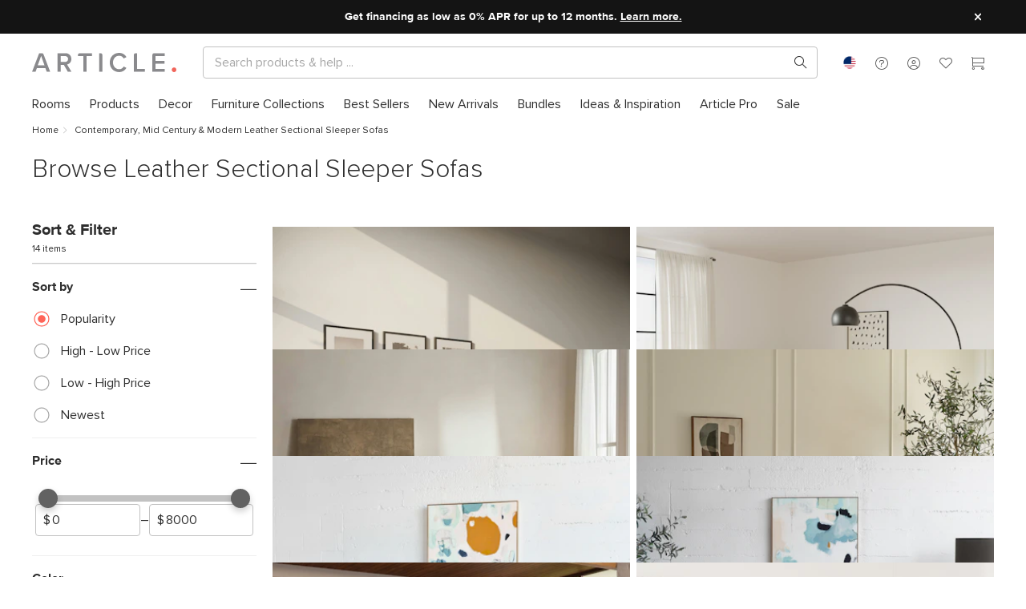

--- FILE ---
content_type: text/html; charset=utf-8
request_url: https://www.article.com/shop/leather-sectional-sleeper-sofas
body_size: 69761
content:
<!DOCTYPE html>
<html lang="en">
  <head>
  <script type="module" src="/assets/polyfills-modern.331d6a92.js"></script>
    <meta charset="UTF-8" />
    <link rel="icon" href="/favicon.ico" />
    <link rel="apple-touch-icon" sizes="57x57" href="[data-uri]" />
    <link rel="apple-touch-icon" sizes="60x60" href="[data-uri]" />
    <link rel="apple-touch-icon" sizes="72x72" href="[data-uri]" />
    <link rel="apple-touch-icon" sizes="76x76" href="[data-uri]" />
    <link rel="apple-touch-icon" sizes="114x114" href="[data-uri]" />
    <link rel="apple-touch-icon" sizes="120x120" href="[data-uri]" />
    <link rel="apple-touch-icon" sizes="144x144" href="/assets/apple-touch-icon-144x144.792733d6.png" />
    <link rel="apple-touch-icon" sizes="152x152" href="/assets/apple-touch-icon-152x152.4bf19d9b.png" />
    <link rel="apple-touch-icon" sizes="180x180" href="/assets/apple-touch-icon-180x180.79cad8d4.png" />
    <link rel="icon" type="image/png" sizes="16x16" href="[data-uri]" />
    <link rel="icon" type="image/png" sizes="32x32" href="[data-uri]" />
    <link rel="icon" type="image/png" sizes="96x96" href="/assets/favicon-96x96.946c80b8.png" />
    <link rel="icon" type="image/png" sizes="192x192" href="/assets/android-chrome-192x192.f3f3a16b.png" />
    <link rel="icon" type="image/png" sizes="194x194" href="/assets/favicon-194x194.7b7d8772.png" />
    <meta name="viewport" content="width=device-width, initial-scale=1.0" />
    <meta http-equiv="X-UA-Compatible" content="ie=edge" />
    <meta name="p:domain_verify" content="30d967355cc0cf014c314036cc621196" />
    <title>Contemporary, Mid Century & Modern Leather Sectional Sleeper Sofas | Article</title><link rel="canonical" href="https://www.article.com/shop/leather-sectional-sleeper-sofas"><script type="application/ld+json">{"@context":"http://schema.org","@type":"Organization","name":"Article","legalName":"Trade Mango","url":"www.article.com","logo":{},"foundingDate":"2011","founders":[{"@type":"Person","name":"Aamir Baig"},{"@type":"Person","name":"Andy Prochazka"},{"@type":"Person","name":"Sam Prochazka"},{"@type":"Person","name":"Fraser Hall"}],"address":{"@type":"PostalAddress","streetAddress":"1010 Raymur Avenue","addressLocality":"Vancouver","addressRegion":"BC","postalCode":"V6A 3T2","addressCountry":"Canada"},"contactPoint":{"@type":"ContactPoint","contactType":"customer support","telephone":"[+1-888-746-3455]","email":"service@article.com"},"sameAs":["https://www.instagram.com/article/","https://www.pinterest.ca/article/","https://www.facebook.com/article","https://twitter.com/articlemodern","https://www.youtube.com/c/articlemodern"]}</script><meta name="description" content="Browse Article&#39;s wide selection of mid century &amp; modern leather sectional sleeper sofas to bring effortless style home with beautiful contemporary sectionals. Great style is easy; Shop today!"><meta property="twitter:site" content="@articlemodern" vmid="twitter:site"><meta property="twitter:title" content="Contemporary, Mid Century &amp; Modern Leather Sectional Sleeper Sofas | Article" vmid="twitter:title"><meta property="twitter:description" content="Browse Article&#39;s wide selection of mid century &amp; modern leather sectional sleeper sofas to bring effortless style home with beautiful contemporary sectionals. Great style is easy; Shop today!" vmid="twitter:description"><meta property="og:type" content="website" vmid="og:type"><meta property="og:title" content="Contemporary, Mid Century &amp; Modern Leather Sectional Sleeper Sofas | Article" vmid="og:title"><meta property="og:description" content="Browse Article&#39;s wide selection of mid century &amp; modern leather sectional sleeper sofas to bring effortless style home with beautiful contemporary sectionals. Great style is easy; Shop today!" vmid="og:description"><meta property="og:url" content="https://www.article.com/shop/leather-sectional-sleeper-sofas" vmid="og:url"><script type="application/ld+json">{"@context":"https://schema.org","@type":"BreadcrumbList","itemListElement":[{"@type":"ListItem","position":1,"item":{"@id":"/","name":"Home","@type":"WebPage"}},{"@type":"ListItem","position":2,"item":{"@id":"/shop/leather-sectional-sleeper-sofas","name":"Contemporary, Mid Century & Modern Leather Sectional Sleeper Sofas","@type":"WebPage"}}]}</script><meta name="head:count" content="11">
     <link rel="preload" href="/assets/ProximaNova-Semibold.255f3e64.woff" as="font" type="font/woff" crossorigin> <link rel="preload" href="/assets/ProximaNova-Regular.4e812c29.woff" as="font" type="font/woff" crossorigin> <link rel="preload" href="/assets/ProximaNova-Light.3ad91a1d.woff" as="font" type="font/woff" crossorigin> <link rel="preload" href="/assets/ProximaNova-Bold.a74661fa.woff" as="font" type="font/woff" crossorigin> <link rel="preload" href="/assets/ProximaNova-Black.bc68ab81.woff" as="font" type="font/woff" crossorigin> <link rel="preload" href="/assets/article-font.75d97d3f.woff" as="font" type="font/woff" crossorigin><link rel="modulepreload" crossorigin href="/assets/ContentfulBrowsePage-legacy.10e6a81c.js"><link rel="modulepreload" crossorigin href="/assets/ContentfulBrowsePage.7b4956c4.js"><link rel="stylesheet" href="/assets/ContentfulBrowsePage.cce22437.css"><link rel="modulepreload" crossorigin href="/assets/ContentfulRenderer-legacy.f9986489.js"><link rel="modulepreload" crossorigin href="/assets/ContentfulRenderer.0f5ac3bc.js"><link rel="stylesheet" href="/assets/ContentfulRenderer.05b9cf50.css"><link rel="modulepreload" crossorigin href="/assets/CartSnackbar-legacy.fde20de2.js"><link rel="modulepreload" crossorigin href="/assets/CartSnackbar.d322651d.js"><link rel="stylesheet" href="/assets/CartSnackbar.7932e678.css"><link rel="modulepreload" crossorigin href="/assets/Snackbar-legacy.22297210.js"><link rel="modulepreload" crossorigin href="/assets/Snackbar.14dd41ab.js"><link rel="modulepreload" crossorigin href="/assets/ContentPage-legacy.ed6bb855.js"><link rel="modulepreload" crossorigin href="/assets/ContentPage.4520cebf.js"><link rel="modulepreload" crossorigin href="/assets/Breadcrumb-legacy.037b3a23.js"><link rel="modulepreload" crossorigin href="/assets/Breadcrumb.82adcdda.js"><link rel="stylesheet" href="/assets/Breadcrumb.8fb67406.css"><link rel="modulepreload" crossorigin href="/assets/ContentfulRichText-legacy.8d769dc7.js"><link rel="modulepreload" crossorigin href="/assets/ContentfulRichText.d8045841.js"><link rel="stylesheet" href="/assets/ContentfulRichText.c4d64e84.css"><link rel="modulepreload" crossorigin href="/assets/ContentfulProductGrid-legacy.cc1a9643.js"><link rel="modulepreload" crossorigin href="/assets/ContentfulProductGrid.b4976f14.js"><link rel="modulepreload" crossorigin href="/assets/ContentfulSection-legacy.151d8e9f.js"><link rel="modulepreload" crossorigin href="/assets/ContentfulSection.69b89b8c.js"><link rel="stylesheet" href="/assets/ContentfulSection.193b379d.css"><link rel="modulepreload" crossorigin href="/assets/ContentfulRelatedLinks-legacy.6513d117.js"><link rel="modulepreload" crossorigin href="/assets/ContentfulRelatedLinks.2541d1d1.js"><link rel="stylesheet" href="/assets/ContentfulRelatedLinks.a0ff6dc0.css"><link rel="modulepreload" crossorigin href="/assets/ProductGrid-legacy.8304db60.js"><link rel="modulepreload" crossorigin href="/assets/ProductGrid.fb7a3944.js"><link rel="stylesheet" href="/assets/ProductGrid.94a5b2a8.css"><link rel="modulepreload" crossorigin href="/assets/Divider-legacy.ba66d172.js"><link rel="modulepreload" crossorigin href="/assets/Divider.234cf304.js"><link rel="modulepreload" crossorigin href="/assets/ContentfulSpacer-legacy.646b0298.js"><link rel="modulepreload" crossorigin href="/assets/ContentfulSpacer.9afafa82.js"><link rel="stylesheet" href="/assets/ContentfulSpacer.d6efd37f.css"><link rel="modulepreload" crossorigin href="/assets/ContentfulHeading-legacy.39c8708f.js"><link rel="modulepreload" crossorigin href="/assets/ContentfulHeading.5f7327c7.js"><link rel="modulepreload" crossorigin href="/assets/Button-legacy.5b31b31b.js"><link rel="modulepreload" crossorigin href="/assets/Button.62f7f51f.js"><link rel="stylesheet" href="/assets/Button.54e30ed1.css"><link rel="modulepreload" crossorigin href="/assets/FilterGroup-legacy.d1c7bd36.js"><link rel="modulepreload" crossorigin href="/assets/FilterGroup.7fd17e2f.js"><link rel="stylesheet" href="/assets/FilterGroup.ab8353b3.css"><link rel="modulepreload" crossorigin href="/assets/RadioOption-legacy.ea416ca2.js"><link rel="modulepreload" crossorigin href="/assets/RadioOption.ed27f889.js"><link rel="stylesheet" href="/assets/RadioOption.eef2a864.css"><link rel="modulepreload" crossorigin href="/assets/BrowseProduct-legacy.30ce2ec2.js"><link rel="modulepreload" crossorigin href="/assets/BrowseProduct.5bd1e297.js"><link rel="stylesheet" href="/assets/BrowseProduct.779fdcf0.css"><link rel="modulepreload" crossorigin href="/assets/Product-legacy.5250a07a.js"><link rel="modulepreload" crossorigin href="/assets/Product.36e5401e.js"><link rel="stylesheet" href="/assets/Product.f9138f15.css">
    <link rel='preload' as='font' crossorigin='anonymous' href='/assets/ProximaNova-Semibold.255f3e64.woff' /><link rel='preload' as='font' crossorigin='anonymous' href='/assets/ProximaNova-Regular.4e812c29.woff' /><link rel='preload' as='font' crossorigin='anonymous' href='/assets/ProximaNova-Light.3ad91a1d.woff' /><link rel='preload' as='font' crossorigin='anonymous' href='/assets/ProximaNova-Bold.a74661fa.woff' /><link rel='preload' as='font' crossorigin='anonymous' href='/assets/ProximaNova-Black.bc68ab81.woff' /><link rel='preload' as='font' crossorigin='anonymous' href='/assets/article-font.75d97d3f.woff' /><link rel='preload' as='style' href='/assets/index.49e8f924.css' />
    <link rel="preconnect" href="https://www.article.com/graphql" crossorigin="anonymous" />
    <link rel="preconnect" href="https://www.googletagmanager.com" crossorigin="anonymous" />
    <link rel="preconnect" href="https://www.google-analytics.com" crossorigin="anonymous" />
    <link rel="preconnect" href="https://m.stripe.com" crossorigin="anonymous" />
    <link rel="preconnect" href="https://www.facebook.com" crossorigin="anonymous" />
    <link rel="preconnect" href="https://connect.facebook.net" crossorigin="anonymous" />
    <script>
      window.__ARTICLE_ENV__ = {"DEPLOYMENT_ENV":"prod","DEPLOYMENT_VER":"latest","VITE_ENVIRONMENT_NAME":"prod","VITE_STOREFRONT_BASE_URL":"https://www.article.com","VITE_APOLLO_CLIENT_ENDPOINT":"https://www.article.com/graphql","VITE_GTM_APP_KEY":"GTM-NCQZMC","VITE_GTM_APP_AUTH":"Zgjg4MLIrqr1-Pfn8xl9dw","VITE_GTM_APP_PREVIEW":"env-3","VITE_CHRONICLE_ENDPOINT":"https://chronicler.article.com/write","VITE_STRIPE_CANADA_API_KEY":"pk_live_wnSzJBXJKFrprzLW2C7N2Sxe","VITE_STRIPE_US_API_KEY":"pk_live_3eGt7h5iRYtudFyknyvKI6ZP","VITE_PAYPAL_CLIENT_ID":"AW7YOCplvFrUY5OxXDdtkA8Ud0pm-OV7iN920kVOjdSjWFMEbk487boQVWlx7A0TDGzvETw3m39p4bW2","VITE_PAYBRIGHT_AUTHORIZATION_URL":"https://app.paybright.com/CheckOut/ApplicationForm.aspx","VITE_KRAKEN_MEDIA_API":"https://media.kraken.article.com/api","VITE_TALKDESK_V2_PUBLIC_TOUCHPOINT_ID":"960c7fbb96c34db0ae81b6afd317dc15","VITE_TALKDESK_V2_AUTHENTICATED_TOUCHPOINT_ID":"32e389322e7f47f6aa0f5d533b6478b3","VITE_TALKDESK_V2_PRODUCT_PUBLIC_TOUCHPOINT_ID":"67c422b0d6f7472c9f0e8a2c5f69d470","VITE_TALKDESK_V2_PRODUCT_AUTHENTICATED_TOUCHPOINT_ID":"26bbe81ec72846aca2a2e6a5b5ad3de9","VITE_TALKDESK_V2_REVIEW_PUBLIC_TOUCHPOINT_ID":"13a025bf9f0f4f0f9fbfe78c3168f93e","VITE_TALKDESK_V2_REVIEW_AUTHENTICATED_TOUCHPOINT_ID":"13a025bf9f0f4f0f9fbfe78c3168f93e","VITE_AFFIRM_PUBLIC_KEY":"FE440G9JQTJUPHG6","VITE_AFFIRM_URL":"https://cdn1.affirm.com/js/v2/affirm.js","VITE_PAYBRIGHT_PUBLIC_KEY":"P8zHZNQ1GR47yc8XhW2FXVTTgCnbZ7rDYMgIdskH62kNk2T8UG","VITE_PAYBRIGHT_URL":"https://app.paybright.com/api/api_IframeBased.aspx","VITE_PAYBRIGHT_MODAL_URL":"https://app.paybright.com/Payments/PreApproval/Preapproval_v2.aspx","VITE_RECAPTCHA_SITE_KEY":"6Lf_s8cpAAAAAJc7yy33g7L1t4LxNSHVfkfdSquq","VITE_CREDITKEY_URL":"https://unpkg.com/@credit-key/creditkey-js@1.2.9/umd/creditkey-js.js","VITE_CREDITKEY_PUBLIC_KEY":"article_00d37a8f65024ae8bc4b49f3de87c450","VITE_CDN_IMAGES_BASE_URL":"https://cdn-images.article.com","VITE_STRIPE_CREDITKEY_US_ID":"cpmt_1SNGotEhWGymrhjGi2dzrqDe","VITE_STRIPE_CREDITKEY_CA_ID":"","VITE_STRIPE_AFFIRM_US_ID":"cpmt_1SNGoAEhWGymrhjGyB2Zovgz","VITE_STRIPE_AFFIRM_CA_ID":"cpmt_1SNGqJH1KHPZelP4IwjDZWWF","VITE_STRIPE_PAYPAL_US_ID":"cpmt_1SNGn5EhWGymrhjGzudEtSF5","VITE_STRIPE_PAYPAL_CA_ID":"cpmt_1SNGppH1KHPZelP4iAIk6GAR"};
    </script>
    <script type="text/javascript" src="//script.crazyegg.com/pages/scripts/0130/4686.js" async="async"></script>
    <script type="module" crossorigin src="/assets/index.be60e696.js"></script>
    <link rel="modulepreload" href="/assets/vendor.811116f5.js">
    <style type="text/css">
@font-face{font-family:"proxima_nova_semibold";src:url(/assets/ProximaNova-Semibold.255f3e64.woff) format("woff"),url(/assets/ProximaNova-Semibold.a16a3653.ttf) format("truetype");font-weight:normal;font-style:normal;font-display:swap}@font-face{font-family:"proxima_nova_regular";src:url(/assets/ProximaNova-Regular.4e812c29.woff) format("woff"),url(/assets/ProximaNova-Regular.1ad4d9f0.ttf) format("truetype");font-weight:normal;font-style:normal;font-display:swap}@font-face{font-family:"proxima_nova_light";src:url(/assets/ProximaNova-Light.3ad91a1d.woff) format("woff"),url(/assets/ProximaNova-Light.ea17f59c.ttf) format("truetype");font-weight:normal;font-style:normal;font-display:swap}@font-face{font-family:"proxima_nova_bold";src:url(/assets/ProximaNova-Bold.a74661fa.woff) format("woff"),url(/assets/ProximaNova-Bold.427df886.ttf) format("truetype");font-weight:normal;font-style:normal;font-display:swap}@font-face{font-family:"proxima_nova_black";src:url(/assets/ProximaNova-Black.bc68ab81.woff) format("woff"),url(/assets/ProximaNova-Black.97f0d41e.ttf) format("truetype");font-weight:normal;font-style:normal;font-display:swap}@font-face{font-family:"article-font";src:url(/assets/article-font.75d97d3f.woff) format("woff"),url(/assets/article-font.d992950f.ttf) format("truetype");font-weight:normal;font-style:normal;font-display:swap}[class^=af-],[class*=" af-"]{font-family:"article-font"!important;speak:none;font-style:normal;font-weight:normal;font-variant:normal;text-transform:none;-webkit-font-smoothing:antialiased;-moz-osx-font-smoothing:grayscale}.mw-adjusted-align-left{--mw-align: left;--mw-align-flex: start;text-align:left}.mw-adjusted-align-left>h1:not([class^="pxl-h"]),.mw-adjusted-align-left>h2:not([class^="pxl-h"]),.mw-adjusted-align-left>p:not([class^="pxl-h"]),.mw-adjusted-align-left>.paragraph:not([class^="pxl-h"]),.mw-adjusted-align-left>.align:not([class^="pxl-h"]){margin-right:auto}.mw-adjusted-align-center{--mw-align: center;--mw-align-flex: center;text-align:center}.mw-adjusted-align-center>h1:not([class^="pxl-h"]),.mw-adjusted-align-center>h2:not([class^="pxl-h"]),.mw-adjusted-align-center>p:not([class^="pxl-h"]),.mw-adjusted-align-center>.paragraph:not([class^="pxl-h"]),.mw-adjusted-align-center>.align:not([class^="pxl-h"]){margin-right:auto;margin-left:auto}.mw-adjusted-align-right{--mw-align: right;--mw-align-flex: end;text-align:right}.mw-adjusted-align-right>h1:not([class^="pxl-h"]),.mw-adjusted-align-right>h2:not([class^="pxl-h"]),.mw-adjusted-align-right>p:not([class^="pxl-h"]),.mw-adjusted-align-right>.paragraph:not([class^="pxl-h"]),.mw-adjusted-align-right>.align:not([class^="pxl-h"]){margin-left:auto}.af{position:relative}.af-checkmark:before{content:"\e926"}.af-youtube:before{content:"\e925"}.af-max:before{content:"\e914"}.af-dots-menu:before{content:"\e924"}.af-heart-full:before{content:"\e911"}.af-heart:before{content:"\e913"}.af-account:before{content:"\e909"}.af-about:before{content:"\e999"}.af-call:before{content:"\e998"}.af-chat:before{content:"\e997"}.af-faq:before{content:"\e996"}.af-mail:before{content:"\e995"}.af-star:before{content:"\e923"}.af-leftarrow:before{content:"\e922"}.af-cc-amex:before{content:"\e91d"}.af-cc-dinerclub:before{content:"\e91e"}.af-cc-discover:before{content:"\e91f"}.af-cc-mastercard:before{content:"\e920"}.af-cc-visa:before{content:"\e921"}.af-facebook:before{content:"\e919"}.af-pinterest:before{content:"\e91b"}.af-twitter:before{content:"\e91c"}.af-share2:before{content:"\e916"}.af-rightarrow:before{content:"\e917"}.af-garbage:before{content:"\e918"}.af-cart:before{content:"\e901"}.af-chevron-down:before{content:"\e902"}.af-chevron-left:before{content:"\e903"}.af-chevron-right:before{content:"\e904"}.af-chevron-up:before{content:"\e905"}.af-close:before{content:"\e906"}.af-delivery:before{content:"\e907"}.af-directions:before{content:"\e908"}.af-menu:before{content:"\e90a"}.af-minus:before{content:"\e90b"}.af-plus:before{content:"\e90c"}.af-share:before{content:"\e90e"}.af-signin:before{content:"\e90f"}.af-photo:before{content:"\e910"}.af-about-small:before{content:"\e912"}.af-search:before{content:"\e915"}.af-circle:before{content:"\e900"}.af-instagram:before{content:"\e91a"}.af-star-outlined:before{content:"\e92c"}.af-call-small:before{content:"\e90d"}.af-chat-small:before{content:"\e927"}.af-help:before{content:"\e928"}table{border-collapse:collapse}.table-responsive{width:100%;margin-bottom:15px;overflow-y:hidden;-ms-overflow-style:-ms-autohiding-scrollbar}.table-responsive .table{margin-bottom:0}img.table-image{padding:7px}@media (max-width: calc(768px - 1px)){.table-responsive-stackable table{border-collapse:separate}.table-responsive-stackable table,.table-responsive-stackable table thead,.table-responsive-stackable table tbody,.table-responsive-stackable table thead tr,.table-responsive-stackable table tbody tr,.table-responsive-stackable table thead tr th,.table-responsive-stackable table tbody tr td{display:block}.table-responsive-stackable table thead tr{position:absolute;top:-9999px;left:-9999px}.table-responsive-stackable table tbody tr{border:1px solid #ccc}.table-responsive-stackable table tbody tr td{border:none;border-bottom:1px solid #eee;position:relative;padding-left:40%;white-space:normal;text-align:left}.table-responsive-stackable table tbody tr td:before{position:absolute;top:6px;left:6px;width:45%;padding-right:10px;white-space:nowrap;text-align:left;font-family:var(--font-bold);font-weight:400}.table-responsive-stackable table tbody tr td:before{content:attr(data-title)}}.table{background:transparent;border:none;border-spacing:0;width:100%;margin:0;padding:0;border-spacing:0px}.table tr th,.table thead tr th,.table tfoot tr th,.table thead tr td,.table tfoot tr td{text-align:left;font-family:var(--font-semibold);white-space:nowrap;padding-right:10px;padding-left:10px}.table td,.table th{padding:6px 10px}.table thead tr th a,.table thead tr th a,.table tbody tr th a,.table tfoot tr th a,.table tr td a,.table thead tr td a,.table tbody tr td a,.table tfoot tr td a{display:block;white-space:nowrap}.table thead tr th a img,.table thead tr th a img,.table tbody tr th a img,.table tfoot tr th a img,.table tr td a img,.table thead tr td a img,.table tbody tr td a img,.table tfoot tr td a img{vertical-align:middle}tr.table-row-bordered{border-bottom:1px solid var(--border-color)}.table-hover tr:hover td{background-color:var(--grey-ultra-light)}.table-bordered{border:1px solid var(--border-color)}.table-bordered tr th,.table-bordered thead tr,.table-bordered thead tr{border-bottom:1px solid var(--border-color);background-color:var(--background-color)}.table-bordered tr,.table-bordered tbody tr,.table-bordered tbody tr{border-bottom:1px solid var(--border-color)}.table-bordered tr:last-child,.table-bordered tbody tr:last-child,.table-bordered tbody tr:last-child{border-bottom:0px}.table-aligned thead tr th,.table-aligned tfoot tr th,.table-aligned tbody tr th,.table-aligned thead tr th{text-align:left;white-space:nowrap}.table-aligned thead tr th,.table-aligned thead tr th,.table-aligned tbody tr th,.table-aligned tfoot tr th,.table-aligned tr td,.table-aligned thead tr td,.table-aligned tbody tr td,.table-aligned tfoot tr td{padding:5px;vertical-align:top}td.align-left,th.align-left,tbody tr td.align-left,thead tr th.align-left{text-align:left}td.align-right,th.align-right,tbody tr td.align-right,thead tr th.align-right{text-align:right}td.align-center,th.align-center,tbody tr td.align-center,thead tr th.align-center{text-align:center}.table-order thead tr th,.table-order thead tr th,.table-order tbody tr th,.table-order tfoot tr th,.table-order tr td,.table-order thead tr td,.table-order tbody tr td,.table-order tfoot tr td{min-height:46px;line-height:46px}.table-order thead tr :nth-child(1){width:15%}.table-order thead tr :nth-child(2){width:10%}.table-order thead tr :nth-child(3){width:25%}.table-order thead tr :nth-child(4){width:25%}.table-order thead tr :nth-child(5){width:25%}.flex-grid{display:flex;flex-wrap:wrap}.flex-grid [class*=flex-col-]{box-sizing:border-box;flex-basis:100%}.flex-grid.no-gutter [class*=flex-col-]{padding:0}@media (min-width: 320px){.flex-grid .flex-col-1-xs{flex:0 0 calc(100% / 12 * 1);max-width:calc(100% / 12 * 1)}.flex-grid .flex-col-2-xs{flex:0 0 calc(100% / 12 * 2);max-width:calc(100% / 12 * 2)}.flex-grid .flex-col-3-xs{flex:0 0 calc(100% / 12 * 3);max-width:calc(100% / 12 * 3)}.flex-grid .flex-col-4-xs{flex:0 0 calc(100% / 12 * 4);max-width:calc(100% / 12 * 4)}.flex-grid .flex-col-5-xs{flex:0 0 calc(100% / 12 * 5);max-width:calc(100% / 12 * 5)}.flex-grid .flex-col-6-xs{flex:0 0 calc(100% / 12 * 6);max-width:calc(100% / 12 * 6)}.flex-grid .flex-col-7-xs{flex:0 0 calc(100% / 12 * 7);max-width:calc(100% / 12 * 7)}.flex-grid .flex-col-8-xs{flex:0 0 calc(100% / 12 * 8);max-width:calc(100% / 12 * 8)}.flex-grid .flex-col-9-xs{flex:0 0 calc(100% / 12 * 9);max-width:calc(100% / 12 * 9)}.flex-grid .flex-col-10-xs{flex:0 0 calc(100% / 12 * 10);max-width:calc(100% / 12 * 10)}.flex-grid .flex-col-11-xs{flex:0 0 calc(100% / 12 * 11);max-width:calc(100% / 12 * 11)}.flex-grid .flex-col-12-xs{flex:0 0 calc(100% / 12 * 12);max-width:calc(100% / 12 * 12)}}@media (min-width: 425px){.flex-grid .flex-col-1-sm{flex:0 0 calc(100% / 12 * 1);max-width:calc(100% / 12 * 1)}.flex-grid .flex-col-2-sm{flex:0 0 calc(100% / 12 * 2);max-width:calc(100% / 12 * 2)}.flex-grid .flex-col-3-sm{flex:0 0 calc(100% / 12 * 3);max-width:calc(100% / 12 * 3)}.flex-grid .flex-col-4-sm{flex:0 0 calc(100% / 12 * 4);max-width:calc(100% / 12 * 4)}.flex-grid .flex-col-5-sm{flex:0 0 calc(100% / 12 * 5);max-width:calc(100% / 12 * 5)}.flex-grid .flex-col-6-sm{flex:0 0 calc(100% / 12 * 6);max-width:calc(100% / 12 * 6)}.flex-grid .flex-col-7-sm{flex:0 0 calc(100% / 12 * 7);max-width:calc(100% / 12 * 7)}.flex-grid .flex-col-8-sm{flex:0 0 calc(100% / 12 * 8);max-width:calc(100% / 12 * 8)}.flex-grid .flex-col-9-sm{flex:0 0 calc(100% / 12 * 9);max-width:calc(100% / 12 * 9)}.flex-grid .flex-col-10-sm{flex:0 0 calc(100% / 12 * 10);max-width:calc(100% / 12 * 10)}.flex-grid .flex-col-11-sm{flex:0 0 calc(100% / 12 * 11);max-width:calc(100% / 12 * 11)}.flex-grid .flex-col-12-sm{flex:0 0 calc(100% / 12 * 12);max-width:calc(100% / 12 * 12)}}@media (min-width: 768px){.flex-grid .flex-col-1-md{flex:0 0 calc(100% / 12 * 1);max-width:calc(100% / 12 * 1)}.flex-grid .flex-col-2-md{flex:0 0 calc(100% / 12 * 2);max-width:calc(100% / 12 * 2)}.flex-grid .flex-col-3-md{flex:0 0 calc(100% / 12 * 3);max-width:calc(100% / 12 * 3)}.flex-grid .flex-col-4-md{flex:0 0 calc(100% / 12 * 4);max-width:calc(100% / 12 * 4)}.flex-grid .flex-col-5-md{flex:0 0 calc(100% / 12 * 5);max-width:calc(100% / 12 * 5)}.flex-grid .flex-col-6-md{flex:0 0 calc(100% / 12 * 6);max-width:calc(100% / 12 * 6)}.flex-grid .flex-col-7-md{flex:0 0 calc(100% / 12 * 7);max-width:calc(100% / 12 * 7)}.flex-grid .flex-col-8-md{flex:0 0 calc(100% / 12 * 8);max-width:calc(100% / 12 * 8)}.flex-grid .flex-col-9-md{flex:0 0 calc(100% / 12 * 9);max-width:calc(100% / 12 * 9)}.flex-grid .flex-col-10-md{flex:0 0 calc(100% / 12 * 10);max-width:calc(100% / 12 * 10)}.flex-grid .flex-col-11-md{flex:0 0 calc(100% / 12 * 11);max-width:calc(100% / 12 * 11)}.flex-grid .flex-col-12-md{flex:0 0 calc(100% / 12 * 12);max-width:calc(100% / 12 * 12)}}@media (min-width: 970px){.flex-grid .flex-col-1-lg{flex:0 0 calc(100% / 12 * 1);max-width:calc(100% / 12 * 1)}.flex-grid .flex-col-2-lg{flex:0 0 calc(100% / 12 * 2);max-width:calc(100% / 12 * 2)}.flex-grid .flex-col-3-lg{flex:0 0 calc(100% / 12 * 3);max-width:calc(100% / 12 * 3)}.flex-grid .flex-col-4-lg{flex:0 0 calc(100% / 12 * 4);max-width:calc(100% / 12 * 4)}.flex-grid .flex-col-5-lg{flex:0 0 calc(100% / 12 * 5);max-width:calc(100% / 12 * 5)}.flex-grid .flex-col-6-lg{flex:0 0 calc(100% / 12 * 6);max-width:calc(100% / 12 * 6)}.flex-grid .flex-col-7-lg{flex:0 0 calc(100% / 12 * 7);max-width:calc(100% / 12 * 7)}.flex-grid .flex-col-8-lg{flex:0 0 calc(100% / 12 * 8);max-width:calc(100% / 12 * 8)}.flex-grid .flex-col-9-lg{flex:0 0 calc(100% / 12 * 9);max-width:calc(100% / 12 * 9)}.flex-grid .flex-col-10-lg{flex:0 0 calc(100% / 12 * 10);max-width:calc(100% / 12 * 10)}.flex-grid .flex-col-11-lg{flex:0 0 calc(100% / 12 * 11);max-width:calc(100% / 12 * 11)}.flex-grid .flex-col-12-lg{flex:0 0 calc(100% / 12 * 12);max-width:calc(100% / 12 * 12)}}@media (min-width: 1367px){.flex-grid .flex-col-1-xl{flex:0 0 calc(100% / 12 * 1);max-width:calc(100% / 12 * 1)}.flex-grid .flex-col-2-xl{flex:0 0 calc(100% / 12 * 2);max-width:calc(100% / 12 * 2)}.flex-grid .flex-col-3-xl{flex:0 0 calc(100% / 12 * 3);max-width:calc(100% / 12 * 3)}.flex-grid .flex-col-4-xl{flex:0 0 calc(100% / 12 * 4);max-width:calc(100% / 12 * 4)}.flex-grid .flex-col-5-xl{flex:0 0 calc(100% / 12 * 5);max-width:calc(100% / 12 * 5)}.flex-grid .flex-col-6-xl{flex:0 0 calc(100% / 12 * 6);max-width:calc(100% / 12 * 6)}.flex-grid .flex-col-7-xl{flex:0 0 calc(100% / 12 * 7);max-width:calc(100% / 12 * 7)}.flex-grid .flex-col-8-xl{flex:0 0 calc(100% / 12 * 8);max-width:calc(100% / 12 * 8)}.flex-grid .flex-col-9-xl{flex:0 0 calc(100% / 12 * 9);max-width:calc(100% / 12 * 9)}.flex-grid .flex-col-10-xl{flex:0 0 calc(100% / 12 * 10);max-width:calc(100% / 12 * 10)}.flex-grid .flex-col-11-xl{flex:0 0 calc(100% / 12 * 11);max-width:calc(100% / 12 * 11)}.flex-grid .flex-col-12-xl{flex:0 0 calc(100% / 12 * 12);max-width:calc(100% / 12 * 12)}}@media (min-width: 1600px){.flex-grid .flex-col-1-xxl{flex:0 0 calc(100% / 12 * 1);max-width:calc(100% / 12 * 1)}.flex-grid .flex-col-2-xxl{flex:0 0 calc(100% / 12 * 2);max-width:calc(100% / 12 * 2)}.flex-grid .flex-col-3-xxl{flex:0 0 calc(100% / 12 * 3);max-width:calc(100% / 12 * 3)}.flex-grid .flex-col-4-xxl{flex:0 0 calc(100% / 12 * 4);max-width:calc(100% / 12 * 4)}.flex-grid .flex-col-5-xxl{flex:0 0 calc(100% / 12 * 5);max-width:calc(100% / 12 * 5)}.flex-grid .flex-col-6-xxl{flex:0 0 calc(100% / 12 * 6);max-width:calc(100% / 12 * 6)}.flex-grid .flex-col-7-xxl{flex:0 0 calc(100% / 12 * 7);max-width:calc(100% / 12 * 7)}.flex-grid .flex-col-8-xxl{flex:0 0 calc(100% / 12 * 8);max-width:calc(100% / 12 * 8)}.flex-grid .flex-col-9-xxl{flex:0 0 calc(100% / 12 * 9);max-width:calc(100% / 12 * 9)}.flex-grid .flex-col-10-xxl{flex:0 0 calc(100% / 12 * 10);max-width:calc(100% / 12 * 10)}.flex-grid .flex-col-11-xxl{flex:0 0 calc(100% / 12 * 11);max-width:calc(100% / 12 * 11)}.flex-grid .flex-col-12-xxl{flex:0 0 calc(100% / 12 * 12);max-width:calc(100% / 12 * 12)}}.p-layout{padding:20px;box-shadow:2px 2px 20px #0000001a;transition:box-shadow .1s ease-out}.p-layout:hover{box-shadow:8px 4px 20px #0003}html{width:100%;height:100%;-ms-text-size-adjust:100%;-webkit-text-size-adjust:100%;margin:0;padding:0;border:0}body{width:100%;height:100%;margin:0;padding:0;font:16px/1 sans-serif;-moz-osx-font-smoothing:grayscale;-webkit-font-smoothing:antialiased;color:var(--font-color);font-family:var(--font-regular);font-weight:400;font-size:var(--font-size);line-height:var(--line-height);display:flex;flex-direction:column;flex:1 0 auto;box-sizing:border-box}.bold{font-family:var(--font-bold);font-weight:400}p:not([class^="pxl-p"]){margin:0 0 calc(var(--line-height) / 2) 0;padding:0}p:not([class^="pxl-p"]).bold{font-family:var(--font-bold);font-weight:400}p:not([class^="pxl-p"]).light{font-family:var(--font-light)}p:not([class^="pxl-p"]).text{max-width:920px}p:not([class^="pxl-p"]).secondary{font-family:var(--font-regular);font-weight:400}p:not([class^="pxl-p"]).caption{font-size:var(--font-size-12)}p:not([class^="pxl-p"]).uppercase{text-transform:uppercase;letter-spacing:var(--uppercase-letter-spacing)}p:not([class^="pxl-p"]).margin-top{margin-top:30px}div.error,div.warning,span:not([class^="pxl-span"]).error,span:not([class^="pxl-span"]).warning{color:var(--error-color)}div.success,span:not([class^="pxl-span"]).success{color:var(--success-color)}div.accent,span:not([class^="pxl-span"]).accent{color:var(--accent-color)}div.margin,span:not([class^="pxl-span"]).margin{margin-top:10px;margin-right:30px}div .spacer,span:not([class^="pxl-span"]) .spacer{padding-right:10px;padding-left:10px}div.light,span:not([class^="pxl-span"]).light{font-family:var(--font-light)}div.bold,span:not([class^="pxl-span"]).bold{font-family:var(--font-bold);font-weight:400}div.semibold,span:not([class^="pxl-span"]).semibold{font-family:var(--font-semibold)}div.uppercase,span:not([class^="pxl-span"]).uppercase{text-transform:uppercase;letter-spacing:var(--uppercase-letter-spacing)}div.secondary,span:not([class^="pxl-span"]).secondary{color:var(--grey-medium)}div.caption,span:not([class^="pxl-span"]).caption{font-size:var(--font-size-12)}blockquote:not([class^="pxl-blockquote"]){border-left:2px solid var(--border-color);color:var(--grey-medium);margin:var(--line-height) 0;padding-left:var(--space-3)}cite:not([class^="pxl-cite"]){color:var(--grey-medium);font-style:italic}cite:not([class^="pxl-cite"]):before{content:"\2014\a0"}ul{margin:0;padding:0;border:0;list-style-type:none}ul.text{margin-top:16px;margin-left:20px}ul.list{margin-bottom:20px}ul.list ul{margin-bottom:0}ul.list li{margin-left:20px;display:list-item}ul.list.bullet{list-style-type:disc}li{display:block}img{display:block;max-width:100%;height:auto;border:0;padding:0;margin:0}hr,.hr{border-bottom:1px solid var(--border-color);border-left:none;border-right:none;border-top:none;margin:0}hr.muted,.hr.muted{border-bottom:1px solid var(--background-color)}hr.margin,.hr.margin{margin:30px 0}hr.top-margin,.hr.top-margin{margin:30px 0 0}hr.bottom-margin,.hr.bottom-margin{margin:0 0 30px}hr.medium-top-margin,.hr.medium-top-margin{margin-top:20px}hr.medium-bottom-margin,.hr.medium-bottom-margin{margin-bottom:20px}hr.small-top-margin,.hr.small-top-margin{margin-top:10px}hr.small-bottom-margin,.hr.small-bottom-margin{margin-bottom:10px}label:not([class^="pxl-label"]),.label{overflow:hidden}label:not([class^="pxl-label"]).light,.label.light{font-family:var(--font-light)}label:not([class^="pxl-label"]).bold,.label.bold{font-family:var(--font-bold);font-weight:400}form .field{margin-bottom:var(--space-4)}form .field>label:not(.checkbox):not(.radio-button){color:var(--font-color);font-size:var(--font-size-14);line-height:var(--line-height-14);font-family:var(--font-bold);font-weight:400}.clear{float:none;clear:both}.page{display:flex;flex-direction:column}.page>div{flex-shrink:0}.content{width:100%}.content-container{flex:1 0 auto;-ms-flex:1 0 auto;-webkit-flex:1 0 auto}@-moz-document url-prefix(){.content-container{flex:1}}.container,.product-page-container,.information-container{position:relative;width:100%;box-sizing:border-box;padding-left:20px;padding-right:20px;max-width:1000px;margin-left:auto;margin-right:auto}@media (min-width: 768px){.container,.product-page-container,.information-container{padding-left:24px;padding-right:24px}}@media (min-width: 1200px){.container,.product-page-container,.information-container{padding-left:40px;padding-right:40px}}@media (min-width: 1800px){.container,.product-page-container,.information-container{padding-left:80px;padding-right:80px}}@media (min-width: 970px){.container,.product-page-container,.information-container{max-width:1400px;margin-left:auto;margin-right:auto}}@media (min-width: 1400px){.container,.product-page-container,.information-container{max-width:1600px;margin-left:auto;margin-right:auto}}@media (min-width: 1600px){.container,.product-page-container,.information-container{max-width:2560px;margin-left:auto;margin-right:auto}}.container.padded,.product-page-container.padded,.information-container.padded{margin-bottom:20px;margin-top:20px}.container.restricted,.product-page-container.restricted,.information-container.restricted{max-width:600px}.container.nested-content,.product-page-container.nested-content,.information-container.nested-content{position:relative;overflow:hidden;max-width:970px;margin-left:auto;margin-right:auto}@media (min-width: 1367px){.container.nested-content,.product-page-container.nested-content,.information-container.nested-content{padding-left:0;padding-right:0;max-width:1060px;margin-left:auto;margin-right:auto}}@media (min-width: 1600px){.container.nested-content,.product-page-container.nested-content,.information-container.nested-content{max-width:1260px;margin-left:auto;margin-right:auto}}@media (max-width: calc(1367px - 1px)px){.container.nested-content,.product-page-container.nested-content,.information-container.nested-content{max-width:970px;margin-left:auto;margin-right:auto}}.container.unpadded,.product-page-container.unpadded,.information-container.unpadded{padding-right:0;padding-left:0}.carousel{overflow:visible;overflow-y:hidden}.carousel #sliderRoot{overflow:visible!important}.carousel .swiper-container{overflow:hidden}.information-content{position:relative;width:100%;max-width:100%;margin-left:auto;margin-right:auto}.top-spacer,.bottom-spacer{overflow:hidden;max-width:2560px;margin-left:auto;margin-right:auto}.top-spacer{padding-top:40px}@media (max-width: calc(768px - 1px)px){.top-spacer{padding-top:20px}}.bottom-spacer{padding-bottom:40px}@media (max-width: calc(768px - 1px)px){.bottom-spacer{padding-bottom:20px}}.clipper{width:auto;overflow:hidden;max-width:2560px;margin-left:auto;margin-right:auto}.mx-centered{padding:0 20px;width:calc(100% - 40px);margin-left:auto;margin-right:auto}.information-container{margin-bottom:var(--space-10)}.restricted{max-width:600px}.restricted.restricted-thin{max-width:400px}.restricted.restricted-wide{max-width:800px}.restricted.centered{margin-left:auto;margin-right:auto}::-moz-focus-inner{padding:0;border:0}:focus{outline:0}a,button{color:inherit}a.primary{font-family:var(--font-bold);font-weight:400}a.secondary:not(.button){text-decoration:underline}a.secondary:not(.button):hover,a.secondary:not(.button):focus{text-decoration:underline}a.accent{cursor:pointer;border:0;outline:none;color:var(--accent-color);font-family:var(--font-bold);font-weight:400;text-decoration:underline}a.accent:visited{color:var(--accent-color);text-decoration:underline}a.accent:focus,a.accent:active{color:var(--coral-dark);text-decoration:underline}a.accent:hover{color:var(--coral-dark);text-decoration:none}a.product{font-size:var(--font-size-12);letter-spacing:1.2px}a.non-interactive{pointer-events:none}a,area{cursor:pointer;border:0;outline:none;color:var(--link-color);text-decoration:none;font-family:var(--font-regular);font-weight:400;-webkit-tap-highlight-color:rgba(0,0,0,0)}a:visited,a:active,area:visited,area:active{color:var(--link-color);-webkit-tap-highlight-color:rgba(0,0,0,0)}a:hover,a:focus,area:hover,area:focus{color:var(--link-hover-color);-webkit-tap-highlight-color:rgba(0,0,0,0)}a:hover,a:focus,area:hover,area:focus{text-decoration:none}button,input[type=submit],input[type=button],.btn,.button{display:inline-block;overflow:visible;box-sizing:border-box;border:2px solid var(--coral);font-family:var(--font-bold);font-weight:400;font-size:var(--font-size);line-height:1;-webkit-font-smoothing:inherit;letter-spacing:var(--uppercase-letter-spacing);background:none;cursor:pointer;padding:11px 15px;color:var(--white);background:var(--coral);border-radius:var(--button-border-radius);-webkit-appearance:none;text-align:center;-webkit-tap-highlight-color:rgba(0,0,0,0);text-transform:uppercase;transition:opacity 1s ease-in-out,background-color .1s ease-in-out,border-color .1s ease-in-out}button:not(:disabled):not(.disabled).filled.coral,button:not(:disabled):not(.disabled).primary,button:not(:disabled):not(.disabled),input[type=submit]:not(:disabled):not(.disabled).filled.coral,input[type=submit]:not(:disabled):not(.disabled).primary,input[type=submit]:not(:disabled):not(.disabled),input[type=button]:not(:disabled):not(.disabled).filled.coral,input[type=button]:not(:disabled):not(.disabled).primary,input[type=button]:not(:disabled):not(.disabled),.btn:not(:disabled):not(.disabled).filled.coral,.btn:not(:disabled):not(.disabled).primary,.btn:not(:disabled):not(.disabled),.button:not(:disabled):not(.disabled).filled.coral,.button:not(:disabled):not(.disabled).primary,.button:not(:disabled):not(.disabled){border-color:var(--coral);background-color:var(--coral);color:var(--white)}button:not(:disabled):not(.disabled).filled.coral:active,button:not(:disabled):not(.disabled).primary:active,button:not(:disabled):not(.disabled):active,input[type=submit]:not(:disabled):not(.disabled).filled.coral:active,input[type=submit]:not(:disabled):not(.disabled).primary:active,input[type=submit]:not(:disabled):not(.disabled):active,input[type=button]:not(:disabled):not(.disabled).filled.coral:active,input[type=button]:not(:disabled):not(.disabled).primary:active,input[type=button]:not(:disabled):not(.disabled):active,.btn:not(:disabled):not(.disabled).filled.coral:active,.btn:not(:disabled):not(.disabled).primary:active,.btn:not(:disabled):not(.disabled):active,.button:not(:disabled):not(.disabled).filled.coral:active,.button:not(:disabled):not(.disabled).primary:active,.button:not(:disabled):not(.disabled):active{border-color:var(--coral);background-color:var(--coral);color:var(--white)}button:not(:disabled):not(.disabled).filled.coral:hover:not(:active),button:not(:disabled):not(.disabled).primary:hover:not(:active),button:not(:disabled):not(.disabled):hover:not(:active),input[type=submit]:not(:disabled):not(.disabled).filled.coral:hover:not(:active),input[type=submit]:not(:disabled):not(.disabled).primary:hover:not(:active),input[type=submit]:not(:disabled):not(.disabled):hover:not(:active),input[type=button]:not(:disabled):not(.disabled).filled.coral:hover:not(:active),input[type=button]:not(:disabled):not(.disabled).primary:hover:not(:active),input[type=button]:not(:disabled):not(.disabled):hover:not(:active),.btn:not(:disabled):not(.disabled).filled.coral:hover:not(:active),.btn:not(:disabled):not(.disabled).primary:hover:not(:active),.btn:not(:disabled):not(.disabled):hover:not(:active),.button:not(:disabled):not(.disabled).filled.coral:hover:not(:active),.button:not(:disabled):not(.disabled).primary:hover:not(:active),.button:not(:disabled):not(.disabled):hover:not(:active){border-color:var(--coral-dark);background-color:var(--coral-dark);color:var(--white)}button:not(:disabled):not(.disabled).filled.coral[data-focus-visible-added]:not(:hover),button:not(:disabled):not(.disabled).primary[data-focus-visible-added]:not(:hover),button:not(:disabled):not(.disabled)[data-focus-visible-added]:not(:hover),input[type=submit]:not(:disabled):not(.disabled).filled.coral[data-focus-visible-added]:not(:hover),input[type=submit]:not(:disabled):not(.disabled).primary[data-focus-visible-added]:not(:hover),input[type=submit]:not(:disabled):not(.disabled)[data-focus-visible-added]:not(:hover),input[type=button]:not(:disabled):not(.disabled).filled.coral[data-focus-visible-added]:not(:hover),input[type=button]:not(:disabled):not(.disabled).primary[data-focus-visible-added]:not(:hover),input[type=button]:not(:disabled):not(.disabled)[data-focus-visible-added]:not(:hover),.btn:not(:disabled):not(.disabled).filled.coral[data-focus-visible-added]:not(:hover),.btn:not(:disabled):not(.disabled).primary[data-focus-visible-added]:not(:hover),.btn:not(:disabled):not(.disabled)[data-focus-visible-added]:not(:hover),.button:not(:disabled):not(.disabled).filled.coral[data-focus-visible-added]:not(:hover),.button:not(:disabled):not(.disabled).primary[data-focus-visible-added]:not(:hover),.button:not(:disabled):not(.disabled)[data-focus-visible-added]:not(:hover){border-color:var(--coral);box-shadow:0 0 0 1px var(--coral);background-color:var(--white);color:var(--coral)}button:not(:disabled):not(.disabled).filled.grey,button:not(:disabled):not(.disabled).tertiary,input[type=submit]:not(:disabled):not(.disabled).filled.grey,input[type=submit]:not(:disabled):not(.disabled).tertiary,input[type=button]:not(:disabled):not(.disabled).filled.grey,input[type=button]:not(:disabled):not(.disabled).tertiary,.btn:not(:disabled):not(.disabled).filled.grey,.btn:not(:disabled):not(.disabled).tertiary,.button:not(:disabled):not(.disabled).filled.grey,.button:not(:disabled):not(.disabled).tertiary{border-color:var(--grey-medium);background-color:var(--grey-medium)}button:not(:disabled):not(.disabled).filled.grey:active,button:not(:disabled):not(.disabled).tertiary:active,input[type=submit]:not(:disabled):not(.disabled).filled.grey:active,input[type=submit]:not(:disabled):not(.disabled).tertiary:active,input[type=button]:not(:disabled):not(.disabled).filled.grey:active,input[type=button]:not(:disabled):not(.disabled).tertiary:active,.btn:not(:disabled):not(.disabled).filled.grey:active,.btn:not(:disabled):not(.disabled).tertiary:active,.button:not(:disabled):not(.disabled).filled.grey:active,.button:not(:disabled):not(.disabled).tertiary:active{border-color:var(--grey-medium);background-color:var(--grey-medium);color:var(--white)}button:not(:disabled):not(.disabled).filled.grey:hover:not(:active),button:not(:disabled):not(.disabled).tertiary:hover:not(:active),input[type=submit]:not(:disabled):not(.disabled).filled.grey:hover:not(:active),input[type=submit]:not(:disabled):not(.disabled).tertiary:hover:not(:active),input[type=button]:not(:disabled):not(.disabled).filled.grey:hover:not(:active),input[type=button]:not(:disabled):not(.disabled).tertiary:hover:not(:active),.btn:not(:disabled):not(.disabled).filled.grey:hover:not(:active),.btn:not(:disabled):not(.disabled).tertiary:hover:not(:active),.button:not(:disabled):not(.disabled).filled.grey:hover:not(:active),.button:not(:disabled):not(.disabled).tertiary:hover:not(:active){border-color:var(--grey-dark);background-color:var(--grey-dark);color:var(--white)}button:not(:disabled):not(.disabled).filled.grey[data-focus-visible-added]:not(:hover),button:not(:disabled):not(.disabled).tertiary[data-focus-visible-added]:not(:hover),input[type=submit]:not(:disabled):not(.disabled).filled.grey[data-focus-visible-added]:not(:hover),input[type=submit]:not(:disabled):not(.disabled).tertiary[data-focus-visible-added]:not(:hover),input[type=button]:not(:disabled):not(.disabled).filled.grey[data-focus-visible-added]:not(:hover),input[type=button]:not(:disabled):not(.disabled).tertiary[data-focus-visible-added]:not(:hover),.btn:not(:disabled):not(.disabled).filled.grey[data-focus-visible-added]:not(:hover),.btn:not(:disabled):not(.disabled).tertiary[data-focus-visible-added]:not(:hover),.button:not(:disabled):not(.disabled).filled.grey[data-focus-visible-added]:not(:hover),.button:not(:disabled):not(.disabled).tertiary[data-focus-visible-added]:not(:hover){border-color:var(--grey-light);box-shadow:0 0 0 1px var(--grey-light);background-color:var(--grey-ultra-light);color:var(--grey-medium)}button:not(:disabled):not(.disabled).filled.white,input[type=submit]:not(:disabled):not(.disabled).filled.white,input[type=button]:not(:disabled):not(.disabled).filled.white,.btn:not(:disabled):not(.disabled).filled.white,.button:not(:disabled):not(.disabled).filled.white{border-color:var(--transparent);background-color:var(--white);color:var(--font-color)}button:not(:disabled):not(.disabled).filled.white:active,input[type=submit]:not(:disabled):not(.disabled).filled.white:active,input[type=button]:not(:disabled):not(.disabled).filled.white:active,.btn:not(:disabled):not(.disabled).filled.white:active,.button:not(:disabled):not(.disabled).filled.white:active{border-color:var(--grey-light);background-color:var(--white);color:var(--font-color)}button:not(:disabled):not(.disabled).filled.white:hover:not(:active),input[type=submit]:not(:disabled):not(.disabled).filled.white:hover:not(:active),input[type=button]:not(:disabled):not(.disabled).filled.white:hover:not(:active),.btn:not(:disabled):not(.disabled).filled.white:hover:not(:active),.button:not(:disabled):not(.disabled).filled.white:hover:not(:active){border-color:var(--transparent);background-color:var(--grey-ultra-light);color:var(--font-color)}button:not(:disabled):not(.disabled).filled.white[data-focus-visible-added]:not(:hover),input[type=submit]:not(:disabled):not(.disabled).filled.white[data-focus-visible-added]:not(:hover),input[type=button]:not(:disabled):not(.disabled).filled.white[data-focus-visible-added]:not(:hover),.btn:not(:disabled):not(.disabled).filled.white[data-focus-visible-added]:not(:hover),.button:not(:disabled):not(.disabled).filled.white[data-focus-visible-added]:not(:hover){border-color:var(--grey-light);box-shadow:0 0 0 1px var(--grey-light);background-color:var(--grey-ultra-light);color:var(--font-color)}button:not(:disabled):not(.disabled).outlined.coral,button:not(:disabled):not(.disabled).secondary,input[type=submit]:not(:disabled):not(.disabled).outlined.coral,input[type=submit]:not(:disabled):not(.disabled).secondary,input[type=button]:not(:disabled):not(.disabled).outlined.coral,input[type=button]:not(:disabled):not(.disabled).secondary,.btn:not(:disabled):not(.disabled).outlined.coral,.btn:not(:disabled):not(.disabled).secondary,.button:not(:disabled):not(.disabled).outlined.coral,.button:not(:disabled):not(.disabled).secondary{border-color:var(--coral);background-color:var(--transparent);color:var(--coral)}button:not(:disabled):not(.disabled).outlined.coral:active,button:not(:disabled):not(.disabled).secondary:active,input[type=submit]:not(:disabled):not(.disabled).outlined.coral:active,input[type=submit]:not(:disabled):not(.disabled).secondary:active,input[type=button]:not(:disabled):not(.disabled).outlined.coral:active,input[type=button]:not(:disabled):not(.disabled).secondary:active,.btn:not(:disabled):not(.disabled).outlined.coral:active,.btn:not(:disabled):not(.disabled).secondary:active,.button:not(:disabled):not(.disabled).outlined.coral:active,.button:not(:disabled):not(.disabled).secondary:active{border-color:var(--coral);background-color:var(--transparent);color:var(--coral)}button:not(:disabled):not(.disabled).outlined.coral:hover:not(:active),button:not(:disabled):not(.disabled).secondary:hover:not(:active),input[type=submit]:not(:disabled):not(.disabled).outlined.coral:hover:not(:active),input[type=submit]:not(:disabled):not(.disabled).secondary:hover:not(:active),input[type=button]:not(:disabled):not(.disabled).outlined.coral:hover:not(:active),input[type=button]:not(:disabled):not(.disabled).secondary:hover:not(:active),.btn:not(:disabled):not(.disabled).outlined.coral:hover:not(:active),.btn:not(:disabled):not(.disabled).secondary:hover:not(:active),.button:not(:disabled):not(.disabled).outlined.coral:hover:not(:active),.button:not(:disabled):not(.disabled).secondary:hover:not(:active){border-color:var(--coral-dark);background-color:var(--coral-light);color:var(--coral-dark)}button:not(:disabled):not(.disabled).outlined.coral[data-focus-visible-added]:not(:hover),button:not(:disabled):not(.disabled).secondary[data-focus-visible-added]:not(:hover),input[type=submit]:not(:disabled):not(.disabled).outlined.coral[data-focus-visible-added]:not(:hover),input[type=submit]:not(:disabled):not(.disabled).secondary[data-focus-visible-added]:not(:hover),input[type=button]:not(:disabled):not(.disabled).outlined.coral[data-focus-visible-added]:not(:hover),input[type=button]:not(:disabled):not(.disabled).secondary[data-focus-visible-added]:not(:hover),.btn:not(:disabled):not(.disabled).outlined.coral[data-focus-visible-added]:not(:hover),.btn:not(:disabled):not(.disabled).secondary[data-focus-visible-added]:not(:hover),.button:not(:disabled):not(.disabled).outlined.coral[data-focus-visible-added]:not(:hover),.button:not(:disabled):not(.disabled).secondary[data-focus-visible-added]:not(:hover){border-color:var(--coral);box-shadow:0 0 0 1px var(--coral);background-color:var(--transparent);color:var(--coral)}button:not(:disabled):not(.disabled).outlined.grey,input[type=submit]:not(:disabled):not(.disabled).outlined.grey,input[type=button]:not(:disabled):not(.disabled).outlined.grey,.btn:not(:disabled):not(.disabled).outlined.grey,.button:not(:disabled):not(.disabled).outlined.grey{border-color:var(--grey-medium);background-color:var(--transparent);color:var(--grey-medium)}button:not(:disabled):not(.disabled).outlined.grey:active,input[type=submit]:not(:disabled):not(.disabled).outlined.grey:active,input[type=button]:not(:disabled):not(.disabled).outlined.grey:active,.btn:not(:disabled):not(.disabled).outlined.grey:active,.button:not(:disabled):not(.disabled).outlined.grey:active{border-color:var(--grey-medium);background-color:var(--transparent);color:var(--grey-medium)}button:not(:disabled):not(.disabled).outlined.grey:hover:not(:active),input[type=submit]:not(:disabled):not(.disabled).outlined.grey:hover:not(:active),input[type=button]:not(:disabled):not(.disabled).outlined.grey:hover:not(:active),.btn:not(:disabled):not(.disabled).outlined.grey:hover:not(:active),.button:not(:disabled):not(.disabled).outlined.grey:hover:not(:active){border-color:var(--grey-medium);background-color:var(--grey-ultra-light);color:var(--grey-medium)}button:not(:disabled):not(.disabled).outlined.grey[data-focus-visible-added]:not(:hover),input[type=submit]:not(:disabled):not(.disabled).outlined.grey[data-focus-visible-added]:not(:hover),input[type=button]:not(:disabled):not(.disabled).outlined.grey[data-focus-visible-added]:not(:hover),.btn:not(:disabled):not(.disabled).outlined.grey[data-focus-visible-added]:not(:hover),.button:not(:disabled):not(.disabled).outlined.grey[data-focus-visible-added]:not(:hover){border-color:var(--grey-light);box-shadow:0 0 0 1px var(--grey-light);background-color:var(--grey-ultra-light);color:var(--grey-medium)}button:not(:disabled):not(.disabled).outlined.white,input[type=submit]:not(:disabled):not(.disabled).outlined.white,input[type=button]:not(:disabled):not(.disabled).outlined.white,.btn:not(:disabled):not(.disabled).outlined.white,.button:not(:disabled):not(.disabled).outlined.white{color:var(--white);background-color:var(--transparent);border-color:var(--grey-ultra-light)}button:not(:disabled):not(.disabled).outlined.white:active,input[type=submit]:not(:disabled):not(.disabled).outlined.white:active,input[type=button]:not(:disabled):not(.disabled).outlined.white:active,.btn:not(:disabled):not(.disabled).outlined.white:active,.button:not(:disabled):not(.disabled).outlined.white:active{color:var(--white);background-color:var(--transparent);border-color:var(--grey-ultra-light)}button:not(:disabled):not(.disabled).outlined.white:hover:not(:active),input[type=submit]:not(:disabled):not(.disabled).outlined.white:hover:not(:active),input[type=button]:not(:disabled):not(.disabled).outlined.white:hover:not(:active),.btn:not(:disabled):not(.disabled).outlined.white:hover:not(:active),.button:not(:disabled):not(.disabled).outlined.white:hover:not(:active){border-color:var(--grey-medium);background-color:var(--grey-ultra-light);color:var(--grey-medium)}button:not(:disabled):not(.disabled).outlined.white[data-focus-visible-added]:not(:hover),input[type=submit]:not(:disabled):not(.disabled).outlined.white[data-focus-visible-added]:not(:hover),input[type=button]:not(:disabled):not(.disabled).outlined.white[data-focus-visible-added]:not(:hover),.btn:not(:disabled):not(.disabled).outlined.white[data-focus-visible-added]:not(:hover),.button:not(:disabled):not(.disabled).outlined.white[data-focus-visible-added]:not(:hover){border-color:var(--grey-light);box-shadow:0 0 0 1px var(--grey-light);background-color:var(--grey-ultra-light);color:var(--grey-medium)}button:not(:disabled):not(.disabled).text.coral,input[type=submit]:not(:disabled):not(.disabled).text.coral,input[type=button]:not(:disabled):not(.disabled).text.coral,.btn:not(:disabled):not(.disabled).text.coral,.button:not(:disabled):not(.disabled).text.coral{border-color:var(--transparent);background-color:var(--transparent);color:var(--coral)}button:not(:disabled):not(.disabled).text.coral:active,input[type=submit]:not(:disabled):not(.disabled).text.coral:active,input[type=button]:not(:disabled):not(.disabled).text.coral:active,.btn:not(:disabled):not(.disabled).text.coral:active,.button:not(:disabled):not(.disabled).text.coral:active{border-color:var(--transparent);background-color:var(--white);color:var(--coral)}button:not(:disabled):not(.disabled).text.coral:hover:not(:active),input[type=submit]:not(:disabled):not(.disabled).text.coral:hover:not(:active),input[type=button]:not(:disabled):not(.disabled).text.coral:hover:not(:active),.btn:not(:disabled):not(.disabled).text.coral:hover:not(:active),.button:not(:disabled):not(.disabled).text.coral:hover:not(:active){border-color:var(--coral-light);background-color:var(--coral-light);color:var(--coral-dark)}button:not(:disabled):not(.disabled).text.coral[data-focus-visible-added]:not(:hover),input[type=submit]:not(:disabled):not(.disabled).text.coral[data-focus-visible-added]:not(:hover),input[type=button]:not(:disabled):not(.disabled).text.coral[data-focus-visible-added]:not(:hover),.btn:not(:disabled):not(.disabled).text.coral[data-focus-visible-added]:not(:hover),.button:not(:disabled):not(.disabled).text.coral[data-focus-visible-added]:not(:hover){border-color:var(--coral-dark);box-shadow:0 0 0 1px var(--coral-dark);background-color:var(--white);color:var(--coral-dark)}button:not(:disabled):not(.disabled).text.grey,input[type=submit]:not(:disabled):not(.disabled).text.grey,input[type=button]:not(:disabled):not(.disabled).text.grey,.btn:not(:disabled):not(.disabled).text.grey,.button:not(:disabled):not(.disabled).text.grey{border-color:var(--transparent);background-color:var(--transparent);color:var(--font-color)}button:not(:disabled):not(.disabled).text.grey:active,input[type=submit]:not(:disabled):not(.disabled).text.grey:active,input[type=button]:not(:disabled):not(.disabled).text.grey:active,.btn:not(:disabled):not(.disabled).text.grey:active,.button:not(:disabled):not(.disabled).text.grey:active{border-color:var(--transparent);background-color:var(--white);color:var(--font-color)}button:not(:disabled):not(.disabled).text.grey:hover:not(:active),input[type=submit]:not(:disabled):not(.disabled).text.grey:hover:not(:active),input[type=button]:not(:disabled):not(.disabled).text.grey:hover:not(:active),.btn:not(:disabled):not(.disabled).text.grey:hover:not(:active),.button:not(:disabled):not(.disabled).text.grey:hover:not(:active){border-color:var(--grey-ultra-light);background-color:var(--grey-ultra-light);color:var(--font-color)}button:not(:disabled):not(.disabled).text.grey[data-focus-visible-added]:not(:hover),input[type=submit]:not(:disabled):not(.disabled).text.grey[data-focus-visible-added]:not(:hover),input[type=button]:not(:disabled):not(.disabled).text.grey[data-focus-visible-added]:not(:hover),.btn:not(:disabled):not(.disabled).text.grey[data-focus-visible-added]:not(:hover),.button:not(:disabled):not(.disabled).text.grey[data-focus-visible-added]:not(:hover){border-color:var(--grey-light);box-shadow:0 0 0 1px var(--grey-light);background-color:var(--grey-ultra-light);color:var(--font-color)}button:not(:disabled):not(.disabled).text.white,input[type=submit]:not(:disabled):not(.disabled).text.white,input[type=button]:not(:disabled):not(.disabled).text.white,.btn:not(:disabled):not(.disabled).text.white,.button:not(:disabled):not(.disabled).text.white{color:var(--white);background-color:var(--transparent);border-color:var(--transparent)}button:not(:disabled):not(.disabled).text.white:active,input[type=submit]:not(:disabled):not(.disabled).text.white:active,input[type=button]:not(:disabled):not(.disabled).text.white:active,.btn:not(:disabled):not(.disabled).text.white:active,.button:not(:disabled):not(.disabled).text.white:active{color:var(--white);background-color:var(--transparent);border-color:var(--grey-ultra-light)}button:not(:disabled):not(.disabled).text.white:hover:not(:active),input[type=submit]:not(:disabled):not(.disabled).text.white:hover:not(:active),input[type=button]:not(:disabled):not(.disabled).text.white:hover:not(:active),.btn:not(:disabled):not(.disabled).text.white:hover:not(:active),.button:not(:disabled):not(.disabled).text.white:hover:not(:active){border-color:var(--grey-medium);background-color:var(--grey-ultra-light);color:var(--grey-medium)}button:not(:disabled):not(.disabled).text.white[data-focus-visible-added]:not(:hover),input[type=submit]:not(:disabled):not(.disabled).text.white[data-focus-visible-added]:not(:hover),input[type=button]:not(:disabled):not(.disabled).text.white[data-focus-visible-added]:not(:hover),.btn:not(:disabled):not(.disabled).text.white[data-focus-visible-added]:not(:hover),.button:not(:disabled):not(.disabled).text.white[data-focus-visible-added]:not(:hover){border-color:var(--grey-light);box-shadow:0 0 0 1px var(--grey-light);background-color:var(--grey-ultra-light);color:var(--grey-medium)}button:disabled,button.disabled,input[type=submit]:disabled,input[type=submit].disabled,input[type=button]:disabled,input[type=button].disabled,.btn:disabled,.btn.disabled,.button:disabled,.button.disabled{border-color:var(--grey-light);background-color:var(--grey-light);color:var(--white);cursor:default}button:disabled.text,button.disabled.text,input[type=submit]:disabled.text,input[type=submit].disabled.text,input[type=button]:disabled.text,input[type=button].disabled.text,.btn:disabled.text,.btn.disabled.text,.button:disabled.text,.button.disabled.text{border-color:var(--white);background-color:var(--white);color:var(--grey-light)}button.margin,input[type=submit].margin,input[type=button].margin,.btn.margin,.button.margin{margin-top:var(--space-2);margin-bottom:var(--space-2)}button.small,input[type=submit].small,input[type=button].small,.btn.small,.button.small{font-size:var(--font-size-14);padding:var(--space-2) var(--space-3) var(--space-2) var(--space-3)}button.tiny,input[type=submit].tiny,input[type=button].tiny,.btn.tiny,.button.tiny{font-size:var(--font-size-12);padding:var(--space-1) var(--space-2) var(--space-1) var(--space-2)}button.icon,input[type=submit].icon,input[type=button].icon,.btn.icon,.button.icon{display:block;height:40px;width:40px;border-radius:50%;border:1px solid;background-color:#fff;border-color:var(--grey-light);right:20px;padding:11px!important}button.icon-with-loader,input[type=submit].icon-with-loader,input[type=button].icon-with-loader,.btn.icon-with-loader,.button.icon-with-loader{display:flex;justify-content:center;align-items:center;height:40px;width:40px;border-radius:50%;border:1px solid;background-color:#fff;padding:0!important}button.tdw-widget-trigger,input[type=submit].tdw-widget-trigger,input[type=button].tdw-widget-trigger,.btn.tdw-widget-trigger,.button.tdw-widget-trigger{background-color:var(--white)!important;background-size:100%!important}button.tdw-widget-trigger:hover,input[type=submit].tdw-widget-trigger:hover,input[type=button].tdw-widget-trigger:hover,.btn.tdw-widget-trigger:hover,.button.tdw-widget-trigger:hover{background-color:var(--grey-ultra-light)!important}.circle{border-radius:var(--circle-border-radius);transition:background-color .2s ease-out;background-color:#fff}.circle.giant{width:20px;height:20px}.circle.large{width:16px;height:16px}.circle.medium{width:12px;height:12px}.circle.small{width:10px;height:10px}.circle.tiny{width:6px;height:6px}.circle.accent{background-color:var(--accent-color)}.circle.muted{background-color:var(--grey-light)}.circle.spacing{margin-right:var(--space-1)}h1,h2,h3,h4,h5,h6{margin:0;padding:0;text-rendering:optimizeLegibility;color:var(--font-color);font-family:var(--font-bold);font-weight:400;line-height:1.1em;letter-spacing:var(--heading-letter-spacing)}h1.accented,h1.accent,h2.accented,h2.accent,h3.accented,h3.accent,h4.accented,h4.accent,h5.accented,h5.accent,h6.accented,h6.accent{color:var(--accent-color)}h1.semibold,h2.semibold,h3.semibold,h4.semibold,h5.semibold,h6.semibold{font-family:var(--font-bold);font-weight:400}h1.bold,h2.bold,h3.bold,h4.bold,h5.bold,h6.bold{font-family:var(--font-bold);font-weight:400}h1.black,h2.black,h3.black,h4.black,h5.black,h6.black{font-family:var(--font-black)}h1.no-transform,h2.no-transform,h3.no-transform,h4.no-transform,h5.no-transform,h6.no-transform{text-transform:none;letter-spacing:normal}h1.margin,h2.margin,h3.margin,h4.margin,h5.margin,h6.margin{margin-top:var(--space-4);margin-bottom:var(--space-4)}h1.text-margin,h2.text-margin,h3.text-margin,h4.text-margin,h5.text-margin,h6.text-margin{margin-top:var(--space-4);margin-bottom:var(--space-2)}h1.top-margin,h2.top-margin,h3.top-margin,h4.top-margin,h5.top-margin,h6.top-margin{margin-top:var(--space-4)}h1.light,h2.light,h3.light,h4.light,h5.light,h6.light{font-family:var(--font-bold)}h1.muted,h2.muted,h3.muted,h4.muted,h5.muted,h6.muted{color:var(--grey-medium)}h1{font-size:var(--font-size-32);line-height:var(--line-height-32)}h2{font-size:var(--font-size-32);line-height:var(--line-height-32)}h3{font-size:var(--font-size-20);line-height:var(--line-height-20)}h4{font-size:var(--font-size-16);line-height:var(--line-height-16)}h5{font-size:var(--font-size-14);line-height:var(--line-height-14)}h6{font-size:var(--font-size-12);line-height:var(--line-height-12)}.header.accent{background:var(--accent-color)}.header.accent h1{color:var(--white)}.header.muted{background:var(--background-color)}.header.muted h1{color:var(--grey-medium)}input[type=checkbox],input[type=radio]{filter:invert(0%) hue-rotate(139deg);transform:scale(1.2)}input[type=text],input[type=email],input[type=tel],input[type=password],input[type=number],.input,textarea{padding:var(--space-2) var(--space-3);display:block;width:100%;height:40px;background-color:var(--white);border:1px solid var(--grey-light);border-radius:4px;font-size:1em;color:var(--font-color);box-sizing:border-box;font-family:var(--font-regular);transition:border-color .2s ease-in-out,box-shadow .2s ease-in-out}input[type=text]:focus:not(.error),input[type=text]:focus-within:not(.error),input[type=email]:focus:not(.error),input[type=email]:focus-within:not(.error),input[type=tel]:focus:not(.error),input[type=tel]:focus-within:not(.error),input[type=password]:focus:not(.error),input[type=password]:focus-within:not(.error),input[type=number]:focus:not(.error),input[type=number]:focus-within:not(.error),.input:focus:not(.error),.input:focus-within:not(.error),textarea:focus:not(.error),textarea:focus-within:not(.error){outline:none;border-color:var(--grey-medium);box-shadow:0 0 0 1px var(--grey-medium)}input[type=text]:hover:not(:focus):not(:focus-within):not(.error):not(:disabled):not(.disabled),input[type=email]:hover:not(:focus):not(:focus-within):not(.error):not(:disabled):not(.disabled),input[type=tel]:hover:not(:focus):not(:focus-within):not(.error):not(:disabled):not(.disabled),input[type=password]:hover:not(:focus):not(:focus-within):not(.error):not(:disabled):not(.disabled),input[type=number]:hover:not(:focus):not(:focus-within):not(.error):not(:disabled):not(.disabled),.input:hover:not(:focus):not(:focus-within):not(.error):not(:disabled):not(.disabled),textarea:hover:not(:focus):not(:focus-within):not(.error):not(:disabled):not(.disabled){border-color:var(--grey-light);box-shadow:0 0 0 1px var(--grey-light)}input[type=text][type=text],input[type=text][type=email],input[type=text][type=tel],input[type=text][type=password],input[type=email][type=text],input[type=email][type=email],input[type=email][type=tel],input[type=email][type=password],input[type=tel][type=text],input[type=tel][type=email],input[type=tel][type=tel],input[type=tel][type=password],input[type=password][type=text],input[type=password][type=email],input[type=password][type=tel],input[type=password][type=password],input[type=number][type=text],input[type=number][type=email],input[type=number][type=tel],input[type=number][type=password],.input[type=text],.input[type=email],.input[type=tel],.input[type=password],textarea[type=text],textarea[type=email],textarea[type=tel],textarea[type=password]{-webkit-appearance:none;appearance:none}input[type=text][type=checkbox],input[type=text][type=radio],input[type=email][type=checkbox],input[type=email][type=radio],input[type=tel][type=checkbox],input[type=tel][type=radio],input[type=password][type=checkbox],input[type=password][type=radio],input[type=number][type=checkbox],input[type=number][type=radio],.input[type=checkbox],.input[type=radio],textarea[type=checkbox],textarea[type=radio]{background-color:var(--grey-medium)}input[type=text][type=checkbox]:focus,input[type=email][type=checkbox]:focus,input[type=tel][type=checkbox]:focus,input[type=password][type=checkbox]:focus,input[type=number][type=checkbox]:focus,.input[type=checkbox]:focus,textarea[type=checkbox]:focus{outline:none;border:none;box-shadow:none}input[type=text][type=radio]:focus,input[type=email][type=radio]:focus,input[type=tel][type=radio]:focus,input[type=password][type=radio]:focus,input[type=number][type=radio]:focus,.input[type=radio]:focus,textarea[type=radio]:focus{outline:none;border:none;box-shadow:none}input[type=text]::placeholder,input[type=email]::placeholder,input[type=tel]::placeholder,input[type=password]::placeholder,input[type=number]::placeholder,.input::placeholder,textarea::placeholder{font-size:var(--font-size);color:var(--grey-light);font-style:var(--font-regular);font-family:var(--font-regular)}input[type=text].padded,input[type=email].padded,input[type=tel].padded,input[type=password].padded,input[type=number].padded,.input.padded,textarea.padded{line-height:2em;min-height:2.6em}input[type=text].no-border,input[type=email].no-border,input[type=tel].no-border,input[type=password].no-border,input[type=number].no-border,.input.no-border,textarea.no-border{width:100%;border:none!important;background-color:transparent!important;box-shadow:none!important}input[type=text]:disabled,input[type=text].disabled,input[type=email]:disabled,input[type=email].disabled,input[type=tel]:disabled,input[type=tel].disabled,input[type=password]:disabled,input[type=password].disabled,input[type=number]:disabled,input[type=number].disabled,.input:disabled,.input.disabled,textarea:disabled,textarea.disabled{color:var(--grey-light);background-color:var(--grey-ultra-light)}input[type=text].input-join-left,input[type=email].input-join-left,input[type=tel].input-join-left,input[type=password].input-join-left,input[type=number].input-join-left,.input.input-join-left,textarea.input-join-left{border-top-left-radius:0;border-bottom-left-radius:0}input[type=text].input-join-right,input[type=email].input-join-right,input[type=tel].input-join-right,input[type=password].input-join-right,input[type=number].input-join-right,.input.input-join-right,textarea.input-join-right{border-right:0px;border-top-right-radius:0;border-bottom-right-radius:0}.input-label{padding:0 12px;display:block;height:40px;background-color:var(--grey-light);border:1px solid var(--grey-medium);border-radius:4px;font-size:1em;color:var(--font-color);box-sizing:border-box;display:flex;align-items:center}.input-label.input-join-left{border-top-left-radius:0;border-bottom-left-radius:0}.input-label.input-join-right{border-right:0px;border-top-right-radius:0;border-bottom-right-radius:0}.input-group{display:flex}.input-group .input-label{flex-shrink:1;flex-grow:0}select,.select-toggle{-webkit-appearance:none;appearance:none;border:none;font-family:var(--font-regular);font-size:var(--font-size-16);line-height:var(--line-height-16);background:none;background-color:var(--white);box-sizing:border-box;color:var(--font-color);cursor:pointer}select.small,.select-toggle.small{font-size:var(--font-size-14);line-height:var(--line-height-14)}select.small .af,.select-toggle.small .af{font-size:.8em}select:disabled,select.disabled,.select-toggle:disabled,.select-toggle.disabled{cursor:auto}select:not(.no-border),.select-toggle{position:relative;height:40px;width:100%;border-radius:4px;border:1px solid var(--border-color);-webkit-appearance:none;appearance:menulist;transition:border-color .2s ease-in-out,box-shadow .2s ease-in-out}select:not(.no-border).small,.select-toggle.small{display:flex;justify-content:space-between;align-items:center;padding-left:10px;padding-right:10px;background-color:var(--white);box-sizing:border-box;border:1px solid var(--border-color);border-radius:var(--button-border-radius);height:24px;-webkit-appearance:none;appearance:none}select:not(.no-border) option,.select-toggle option{white-space:nowrap;overflow:hidden;text-overflow:ellipsis}select:not(.no-border):hover:not(:disabled):not(.disabled),.select-toggle:hover:not(:disabled):not(.disabled){border-color:var(--border-color);box-shadow:0 0 0 1px var(--border-color)}select:not(.no-border):focus,select:not(.no-border):focus-within,.select-toggle:focus,.select-toggle:focus-within{outline:none;border-color:var(--grey-medium);box-shadow:0 0 0 1px var(--grey-medium)}select:not(.no-border):disabled,select:not(.no-border).disabled,.select-toggle:disabled,.select-toggle.disabled{color:var(--grey-light);background-color:var(--grey-ultra-light)}select:not(.no-border).small:hover:not(.error),.select-toggle.small:hover:not(.error){border-color:var(--border-color);box-shadow:0 0 0 1px var(--border-color)}select:not(.no-border).small:focus:not(.error),select:not(.no-border).small:focus-within:not(.error),.select-toggle.small:focus:not(.error),.select-toggle.small:focus-within:not(.error){border-color:var(--grey-medium);box-shadow:0 0 0 1px var(--grey-medium)}select:not(.no-border).small.error,.select-toggle.small.error{border-color:var(--error-color);box-shadow:0 0 0 1px var(--error-color)}input[type=text].error,input[type=email].error,input[type=tel].error,input[type=password].error,input[type=number].error,.input.error,select.error,.select.error,.input-label.error,textarea.error{border-color:var(--error-color)!important;box-shadow:0 0 0 1px var(--error-color)!important}textarea{max-width:100%;min-width:100%;min-height:73px}.loader{display:inline-block;vertical-align:middle}.loader.tiny{border:4px solid #f3f3f3;border-top:4px solid var(--accent-color);border-radius:50%;width:12px;height:12px;animation:spin 1s linear infinite;border-width:3px}.loader.medium{border:4px solid #f3f3f3;border-top:4px solid var(--accent-color);border-radius:50%;width:20px;height:20px;animation:spin 1s linear infinite}.loader.large{border:4px solid #f3f3f3;border-top:4px solid var(--accent-color);border-radius:50%;width:32px;height:32px;animation:spin 1s linear infinite}.loader.giant{border:4px solid #f3f3f3;border-top:4px solid var(--accent-color);border-radius:50%;width:48px;height:48px;animation:spin 1s linear infinite}.loader-overlay{background-color:var(--shadow-color);width:100%;height:100%;position:fixed;z-index:100;top:0;left:0}.loader-overlay .loader-container{width:100%;text-align:center}.loader-overlay .loader-container .loader{border:4px solid #f3f3f3;border-top:4px solid var(--accent-color);border-radius:50%;width:32px;height:32px;animation:spin 1s linear infinite;margin-left:auto;margin-right:auto}@keyframes spin{0%{transform:rotate(0)}to{transform:rotate(360deg)}}.loader-overlay .loader-container h1{margin-top:12px;line-height:1em}.skeleton{border-radius:var(--container-border-radius);width:100%;height:100%;background:linear-gradient(90deg,var(--grey-ultra-light) 0%,#ececec 10%,var(--grey-ultra-light) 20%);background-size:200%;background-position:100% 100%;color:transparent;animation:skeletonsweep 1.5s infinite ease-in-out}@keyframes skeletonsweep{0%{background-position:100% 100%}to{background-position:-100% 100%}}.skeleton.circle{border-radius:var(--circle-border-radius)}form.pixel{display:flex;flex-direction:column}form.pixel .form-group{margin-bottom:16px}form.pixel .form-group input[type=radio]{margin-right:8px}form.pixel input[type=submit]{width:100px;align-self:flex-end}form.pixel input[type=submit].full{width:100%;align-self:center}strong{font-family:var(--font-bold);font-weight:400}i{font-style:italic}.coral-text{color:var(--coral)}.compact-text{line-height:1.4em;word-break:break-word}li.active,a.active{color:var(--accent-color)!important}li.active a,a.active a{color:var(--accent-color)!important}.hide,.hidden{display:none!important}.flex{display:flex}.flex .flex-center-self{align-self:center}.center{text-align:center;margin-left:auto;margin-right:auto}.inline{display:inline-block}.align-right{text-align:right}.banner.error{margin-top:10px;margin-bottom:10px;padding:12px;border:1px solid var(--error-color);border-radius:5px;background:white;line-height:1em;font-family:var(--font-bold);font-weight:400;color:var(--error-color);white-space:normal}.top-bar{text-align:center;display:block;position:relative;font-size:var(--font-size-12);height:auto;width:100%;margin:0}@media (min-width: 970px){.top-bar{font-size:1em}}.top-bar.accent{background:var(--accent-color);color:var(--white)}.top-bar.accent a{color:var(--white)}.top-bar.accent a:hover{color:var(--white)}.site-wide-message{text-align:center;padding-bottom:10px;font-size:.8em}@media (min-width: 970px){.site-wide-message{font-size:1em}}.scroll-loading{max-width:;margin-left:auto;margin-right:auto;text-align:center;font-size:16px;padding-bottom:10px}.scroll-loading ul{margin:0}.scroll-loading ul li{height:28px}.scroll-loading ul li img{display:inline-block}.emphasis{font-family:var(--font-semibold)}.zoom-effect{position:relative;overflow:hidden;display:block;width:auto;height:auto}.zoom-effect img{transition:opacity .5s,transform .5s;backface-visibility:hidden;width:100%}.zoom-effect:hover img{opacity:1;transform:scale(1.05)}.zoom-effect:hover .corner{position:absolute;background-color:var(--accent-color)}.zoom-effect:hover .top-left-horizontal{top:0px;left:0px;width:10px;height:1px}.zoom-effect:hover .top-left-vertical{top:0px;left:0px;width:1px;height:10px}.zoom-effect:hover .top-right-horizontal{top:0px;right:0px;width:10px;height:1px}.zoom-effect:hover .top-right-vertical{top:0px;right:0px;width:1px;height:10px}.zoom-effect:hover .bottom-left-horizontal{bottom:0px;left:0px;width:10px;height:1px}.zoom-effect:hover .bottom-left-vertical{bottom:0px;left:0px;width:1px;height:10px}.zoom-effect:hover .bottom-right-horizontal{bottom:0px;right:0px;width:10px;height:1px}.zoom-effect:hover .bottom-right-vertical{bottom:0px;right:0px;width:1px;height:10px}.image-center img{margin:auto}.unselectable{-webkit-user-select:none;user-select:none}.block{padding:12px 0}.invisible{visibility:hidden;opacity:0;transition:visibility 0s linear .3s,opacity .3s}html.overflow-hidden{margin-top:0!important;overflow:hidden!important;height:100%!important}html.overflow-hidden body{overflow:hidden!important;height:100%!important}html.overflow-hidden-long{overflow-y:scroll!important}html.overflow-hidden-only{overflow:hidden!important}.content{width:100%}.field-error{padding:3px 0;line-height:1em;color:var(--error-color);white-space:normal}.content-container,.app-container{flex:1 0 auto;-ms-flex:1 0 auto;-webkit-flex:1 0 auto}.page-header-container{min-height:57px}.background-grey{background-color:var(--background-color)}@-moz-document url-prefix(){.content-container{flex:1}}.app-container{flex-grow:1;display:flex}.app-container>div{flex-grow:1;width:100%}.app-container.home-page{min-height:1000px}.lazyload{text-indent:-9999px}#survey-overlay{position:fixed;width:100%;height:100%;background:rgba(0,0,0,.3);z-index:9999}[data-v-4dbdb368]:root{--font-regular: "proxima_nova_regular", -apple-system, BlinkMacSystemFont, "Segoe UI", Roboto, Helvetica, Arial, sans-serif, "Apple Color Emoji", "Segoe UI Emoji", "Segoe UI Symbol";--font-semibold: "proxima_nova_semibold", -apple-system, BlinkMacSystemFont, "Segoe UI", Roboto, Helvetica, Arial, sans-serif, "Apple Color Emoji", "Segoe UI Emoji", "Segoe UI Symbol";--font-light: "proxima_nova_light", -apple-system, BlinkMacSystemFont, "Segoe UI", Roboto, Helvetica, Arial, sans-serif, "Apple Color Emoji", "Segoe UI Emoji", "Segoe UI Symbol";--font-bold: "proxima_nova_bold", -apple-system, BlinkMacSystemFont, "Segoe UI", Roboto, Helvetica, Arial, sans-serif, "Apple Color Emoji", "Segoe UI Emoji", "Segoe UI Symbol";--font-black: "proxima_nova_black", -apple-system, BlinkMacSystemFont, "Segoe UI", Roboto, Helvetica, Arial, sans-serif, "Apple Color Emoji", "Segoe UI Emoji", "Segoe UI Symbol";--grey-ultra-dark: #2e2e2e;--grey-dark: #626262;--grey-medium: #a7a7a7;--grey-light: #c2c2c2;--grey-ultra-light: #f2f2f2;--grey-1: #2e2e2e;--grey-5: #cacaca;--grey-6: #efefef;--white: #ffffff;--black: #000000;--transparent: rgba(255, 255, 255, 0);--coral-dark: #cc5046;--coral: #ff6458;--coral-light: #ffe0de;--green: #3cb064;--amber: #e6b94f;--accent-color: var(--coral);--primary-light-40: #ffa29b;--error-color: var(--coral-dark);--warning-color: var(--amber);--success-color: var(--green);--background-color: var(--grey-ultra-light);--font-color: var(--grey-1);--font-accent-color: var(--coral);--font-inverted-color: var(--white);--border-color: var(--grey-light);--link-color: inherit;--link-hover-color: var(--grey-ultra-dark);--overlay-color: rgba(255, 255, 255, .7);--shadow-color: rgba(0, 0, 0, .2);--font-size: 1rem;--font-size-12: .75rem;--font-size-14: .875rem;--font-size-16: 1rem;--font-size-20: 1.25rem;--font-size-24: 1.5rem;--font-size-32: 2rem;--font-size-48: 3rem;--font-size-64: 4rem;--font-size-96: 6rem;--line-height: 1.5;--line-height-12: 1.3;--line-height-14: 1.3;--line-height-16: 1.3;--line-height-20: 1.3;--line-height-24: 1.3;--line-height-32: 1.1;--line-height-48: 1.1;--line-height-1em: 1;--line-height-125em: 1.25;--space-unit: .25rem;--space-0: calc(var(--space-unit) * 0);--space-1: calc(var(--space-unit) * 1);--space-2: calc(var(--space-unit) * 2);--space-3: calc(var(--space-unit) * 3);--space-4: calc(var(--space-unit) * 4);--space-5: calc(var(--space-unit) * 5);--space-6: calc(var(--space-unit) * 6);--space-7: calc(var(--space-unit) * 7);--space-8: calc(var(--space-unit) * 8);--space-9: calc(var(--space-unit) * 9);--space-10: calc(var(--space-unit) * 10);--space-12: calc(var(--space-unit) * 12);--space-16: calc(var(--space-unit) * 16);--space-20: calc(var(--space-unit) * 20);--space-24: calc(var(--space-unit) * 24);--uppercase-letter-spacing: .1em;--heading-letter-spacing: -.01em;--button-border-radius: 9999px;--container-border-radius: 8px;--circle-border-radius: 9999px;--box-shadow-blur: 4px;--box-shadow-spread: 8px;--ctf-link-decoration: underline;--ctf-link-color: var(--coral)}[data-v-4dbdb368]:export{extraSmallBreakpoint:320px;smallBreakpoint:425px;mobileBreakpoint:768px;tabletBreakpoint:970px;desktopBreakpoint:1200px;largeBreakpoint:1400px;extraLargeBreakpoint:1600px;xxlBreakpoint:1800px}.typography-weight-light[data-v-4dbdb368]{text-transform:unset;letter-spacing:unset;color:var(--grey-1);font-family:var(--font-light);font-style:normal;font-weight:300}.typography-weight-regular[data-v-4dbdb368]{text-transform:unset;letter-spacing:unset;color:var(--grey-1);font-family:var(--font-regular);font-style:normal;font-weight:400}.typography-weight-semibold[data-v-4dbdb368]{text-transform:unset;letter-spacing:unset;color:var(--grey-1);font-family:var(--font-semibold);font-style:normal;font-weight:600}.typography-weight-bold[data-v-4dbdb368]{text-transform:unset;letter-spacing:unset;color:var(--grey-1);font-family:var(--font-bold);font-style:normal}.typography-weight-black[data-v-4dbdb368]{text-transform:unset;letter-spacing:unset;color:var(--grey-1);font-family:var(--font-black);font-style:normal;font-weight:900}.typography-style-uppercase[data-v-4dbdb368]{text-transform:uppercase;letter-spacing:.1em}.typography-style-underline[data-v-4dbdb368]{text-decoration:underline}.typography-size-display1[data-v-4dbdb368]{line-height:125%;font-size:var(--font-size-96)}.typography-size-display2[data-v-4dbdb368]{line-height:125%;font-size:var(--font-size-64)}.typography-size-display3[data-v-4dbdb368]{line-height:125%;font-size:var(--font-size-48)}.typography-size-display4[data-v-4dbdb368]{line-height:125%;font-size:var(--font-size-32)}.typography-size-display5[data-v-4dbdb368]{line-height:125%;font-size:var(--font-size-24)}.typography-size-display6[data-v-4dbdb368]{line-height:150%;font-size:var(--font-size-20)}.typography-size-display7[data-v-4dbdb368]{line-height:150%;font-size:var(--font-size-16)}.typography-size-display8[data-v-4dbdb368]{line-height:150%;font-size:var(--font-size-14)}.typography-size-display9[data-v-4dbdb368]{font-size:var(--font-size-12);line-height:150%}.calendar{min-width:320px}@media (max-width: 676px){.calendar{min-width:290px}}.calendar .calendar-block{padding:var(--space-2)}.calendar .calendar-title{text-align:center;margin-bottom:var(--space-2);margin-top:var(--space-2);display:flex;justify-content:space-between}.calendar .calendar-previous,.calendar .calendar-next{width:var(--space-6);padding-right:var(--space-2);padding-left:var(--space-2)}.calendar .calendar-grid,.calendar .calendar-week,.calendar .calendar-month,.calendar .calendar-year{display:flex;flex-wrap:wrap}.calendar .calendar-week{font-size:var(--font-size-12);line-height:var(--line-height-12)}.calendar .calendar-week>*,.calendar .calendar-day,.calendar .calendar-spacer{flex:1;flex-basis:14.28%;flex-grow:0;flex-shrink:0;height:var(--space-10);line-height:var(--space-10);text-align:center}.calendar .calendar-month>*,.calendar .calendar-year>*{font-family:var(--font-semibold);flex:1;flex-basis:25%;flex-grow:0;flex-shrink:0;height:var(--space-10);line-height:var(--space-10);text-align:center}.calendar .calendar-month>*:hover,.calendar .calendar-year>*:hover{background-color:var(--grey-ultra-light)}.calendar .calendar-month{border-radius:4px}.calendar .calendar-month .calendar-month-disabled{cursor:default;background-color:var(--white);color:var(--grey-light)}.calendar .calendar-year{border-radius:4px}.calendar .calendar-year .calendar-year-disabled{cursor:default;background-color:var(--white);color:var(--grey-light)}.calendar .calendar-day{font-family:var(--font-semibold);width:var(--space-6);border-radius:4px}.calendar .calendar-day:hover,.calendar .calendar-day.calendar-day-highlight{background-color:var(--coral-light)}.calendar .calendar-day.calendar-day-active{background-color:var(--accent-color);color:#fff}.calendar .calendar-day.calendar-day-active:not(.calendar-day-range-start),.calendar .calendar-day:hover:not(.calendar-day-range-start),.calendar .calendar-day.calendar-day-highlight:not(.calendar-day-range-start){border-top-left-radius:0;border-bottom-left-radius:0}.calendar .calendar-day.calendar-day-active:not(.calendar-day-range-end),.calendar .calendar-day:hover:not(.calendar-day-range-end),.calendar .calendar-day.calendar-day-highlight:not(.calendar-day-range-end){border-top-right-radius:0;border-bottom-right-radius:0}.calendar .calendar-day.calendar-day-disabled{cursor:default;background-color:var(--white);color:var(--grey-light)}.calendar-input-container{position:relative}.calendar-input-container .calendar-input.input{display:flex;align-items:center;position:relative}.calendar-input-container .calendar-container{border-radius:4px;overflow:hidden;background-color:var(--white);box-shadow:0 var(--box-shadow-blur) var(--box-shadow-spread) var(--shadow-color);position:absolute;left:0;max-width:320px;margin-top:1px;z-index:1}.calendar-input-container .calendar-input-text{min-width:10px;padding-left:0}@media (max-width: 676px){.calendar-input-container{position:static}.calendar-input-container .calendar-container{max-width:100%;width:100%}}.checkbox{display:flex;align-items:center;-webkit-tap-highlight-color:rgba(255,255,255,0);-webkit-user-select:none;user-select:none;margin-top:1px;margin-bottom:1px;min-height:40px}.checkbox .title{background-color:var(--transparent);border-radius:var(--button-border-radius);padding-left:8px;padding-right:10px;line-height:1.3em;transition:background-color .1s ease-in-out,color .1s ease-in-out;color:#141414}.checkbox .color-circle{width:16px;height:16px;border-radius:15px;display:inline-block;border:3px solid var(--white);transition:border-color .1s ease-in-out,border .1s ease-in-out}.checkbox:hover:not(.disabled) .color-circle{border:3px solid var(--grey-ultra-light)}.checkbox .check-circle-container,.checkbox .color-circle-container,.checkbox .check-square-container{display:flex;align-items:center;justify-content:center;width:24px;height:24px;border-radius:var(--circle-border-radius);border:1px solid transparent;transition:background-color .2s ease-out;box-sizing:border-box;flex-shrink:0}.checkbox[data-focus-visible-added]:not(:hover) .check-circle-container,.checkbox[data-focus-visible-added]:not(:hover) .color-circle-container,.checkbox[data-focus-visible-added]:not(:hover) .check-square-container{background-color:var(--grey-ultra-light);border-color:var(--grey-light);box-shadow:0 0 0 1px var(--grey-light)}.checkbox:hover .check-circle-container,.checkbox:hover .color-circle-container,.checkbox:hover .check-square-container{background-color:var(--grey-ultra-light)}.checkbox .check-circle{border-radius:15px;display:flex}.checkbox .check-square{line-height:0}.checkbox .check-square input[type=checkbox]{pointer-events:none;position:static;margin:0;padding:0;margin-inline:0;margin-block:0}.checkbox.disabled{opacity:.3;cursor:auto;color:var(--link-color)}.checkbox.disabled .title{cursor:default}.checkbox.active .title{color:var(--accent-color)}.checkbox.active .color-circle{box-shadow:0 0 0 1px var(--accent-color)}.contact{width:100%}.contact .contact-icons{max-width:600px;margin-left:auto;margin-right:auto;display:flex;justify-content:space-between}.contact .contact-link{display:flex;flex-direction:column;text-align:center}.contact .contact-icon{font-size:1.8em}.contact .contact-icon-caption{font-size:1.2em;margin-top:10px;margin-left:10px;margin-right:10px}hr.pixel-divider{border:0px}.dot-rating-block{display:block;margin-top:var(--space-6);margin-bottom:var(--space-6)}@media (min-width: 970px){.dot-rating-block{display:inline-block;margin-right:var(--space-6);margin-top:0}}.dot-rating-block .dot-rating{line-height:0;background-color:var(--background-color);border-radius:var(--button-border-radius);width:100%;display:flex;justify-content:space-between}.dot-rating-block .dot-rating input[type=radio]{display:none}.dot-rating-block .dot-rating .dot-input{cursor:pointer;-webkit-tap-highlight-color:rgba(0,0,0,0);position:relative;top:0;left:0;line-height:0;color:var(--grey-light);transition:color .2s ease-out}.dot-rating-block .dot-rating .dot-input.active{color:var(--accent-color)}.dot-rating-block .dot-rating .dot-rating-description{cursor:pointer;display:none;white-space:nowrap;position:absolute;top:var(--space-6);left:-25px;text-align:center;color:var(--font-color);width:100%;border-radius:var(--button-border-radius);font-size:var(--font-size-12);font-family:var(--font-family);line-height:var(--font-size-12);color:var(--accent-color);text-transform:uppercase;letter-spacing:var(--uppercase-letter-spacing)}.dot-rating-block .dot-rating .circle{cursor:pointer;width:20px;height:20px}@media (min-width: 970px){.dot-rating-block .dot-rating .dot-input .circle{width:10px;height:10px;margin-right:10px}.dot-rating-block .dot-rating .dot-input:last-child .circle{margin-right:0}.dot-rating-block .dot-rating .dot-rating-description{display:table}}@media (min-width: 970px){.dot-rating-block .dot-rating{display:inline-block}}.navigation-drawer .navigation-drawer-overlay{z-index:100;position:fixed;width:100%;min-height:100%;top:0;right:0;bottom:0;left:0;background-color:var(--grey-dark);opacity:.5;cursor:pointer;-webkit-tap-highlight-color:rgba(0,0,0,0)}.navigation-drawer .navigation-drawer-content{z-index:101;position:fixed;height:100%;overflow:scroll;transform:translate(0);background-color:var(--white);box-shadow:0 var(--box-shadow-blur) var(--box-shadow-spread) #0003}.navigation-drawer .fade-enter-active{transition:opacity .25s ease-out}.navigation-drawer .fade-leave-active{transition:opacity .25s ease-out}.navigation-drawer .fade-enter-from,.navigation-drawer .fade-leave-to{opacity:0}.navigation-drawer .slide-enter-active{transition:transform .25s ease-out}.navigation-drawer .slide-leave-active{transition:transform .25s ease-out}.navigation-drawer.navigation-right .slide-enter-from,.navigation-drawer.navigation-right .slide-leave-to{transform:translate(300px)}.navigation-drawer.navigation-right .navigation-drawer-content{right:0;top:0}.navigation-drawer.navigation-left .slide-enter-from,.navigation-drawer.navigation-left .slide-leave-to{transform:translate(-300px)}.navigation-drawer.navigation-left .navigation-drawer-content{left:0;top:0}.navigation-drawer.navigation-bottom .slide-enter-from,.navigation-drawer.navigation-bottom .slide-leave-to{transform:translateY(100vh)}.navigation-drawer.navigation-bottom .navigation-drawer-content{top:auto;bottom:0;left:0;height:auto;max-height:calc(100vh - 80px);width:100vw}.fade-enter-active{transition:opacity ease-out .1s}.fade-leave-active{transition:opacity ease-in .1s}#dropdown-container{position:relative;cursor:pointer;-webkit-tap-highlight-color:rgba(0,0,0,0)}#dropdown-container .select-text,#dropdown-container .select-list{box-sizing:border-box;width:100%}#dropdown-container .select-text{display:flex;justify-content:space-between;align-items:center}#dropdown-container .select-text .select-arrow{transition:transform ease-out .2s}#dropdown-container .select-text .select-text-selected-value{white-space:nowrap;overflow:hidden}#dropdown-container .select-text .select-text-selected-value:after{position:absolute;right:24px;height:24px;width:32px;content:"";background:linear-gradient(to right,rgba(255,255,255,0) 30%,rgba(255,255,255,1) 70%);pointer-events:none}#dropdown-container .select-list{top:42px;position:absolute;z-index:3;box-shadow:0 var(--box-shadow-blur) var(--box-shadow-spread) var(--shadow-color)}#dropdown-container .select-list .select-item{background:white;padding:var(--space-2) var(--space-3);display:flex;align-items:center;transition:background-color .2s ease-out,color .2s ease-out}#dropdown-container .select-list .select-item:hover{background:var(--grey-ultra-light)}#dropdown-container.disabled .select-text{cursor:default}[data-v-38301d5a]:root{--font-regular: "proxima_nova_regular", -apple-system, BlinkMacSystemFont, "Segoe UI", Roboto, Helvetica, Arial, sans-serif, "Apple Color Emoji", "Segoe UI Emoji", "Segoe UI Symbol";--font-semibold: "proxima_nova_semibold", -apple-system, BlinkMacSystemFont, "Segoe UI", Roboto, Helvetica, Arial, sans-serif, "Apple Color Emoji", "Segoe UI Emoji", "Segoe UI Symbol";--font-light: "proxima_nova_light", -apple-system, BlinkMacSystemFont, "Segoe UI", Roboto, Helvetica, Arial, sans-serif, "Apple Color Emoji", "Segoe UI Emoji", "Segoe UI Symbol";--font-bold: "proxima_nova_bold", -apple-system, BlinkMacSystemFont, "Segoe UI", Roboto, Helvetica, Arial, sans-serif, "Apple Color Emoji", "Segoe UI Emoji", "Segoe UI Symbol";--font-black: "proxima_nova_black", -apple-system, BlinkMacSystemFont, "Segoe UI", Roboto, Helvetica, Arial, sans-serif, "Apple Color Emoji", "Segoe UI Emoji", "Segoe UI Symbol";--grey-ultra-dark: #2e2e2e;--grey-dark: #626262;--grey-medium: #a7a7a7;--grey-light: #c2c2c2;--grey-ultra-light: #f2f2f2;--grey-1: #2e2e2e;--grey-5: #cacaca;--grey-6: #efefef;--white: #ffffff;--black: #000000;--transparent: rgba(255, 255, 255, 0);--coral-dark: #cc5046;--coral: #ff6458;--coral-light: #ffe0de;--green: #3cb064;--amber: #e6b94f;--accent-color: var(--coral);--primary-light-40: #ffa29b;--error-color: var(--coral-dark);--warning-color: var(--amber);--success-color: var(--green);--background-color: var(--grey-ultra-light);--font-color: var(--grey-1);--font-accent-color: var(--coral);--font-inverted-color: var(--white);--border-color: var(--grey-light);--link-color: inherit;--link-hover-color: var(--grey-ultra-dark);--overlay-color: rgba(255, 255, 255, .7);--shadow-color: rgba(0, 0, 0, .2);--font-size: 1rem;--font-size-12: .75rem;--font-size-14: .875rem;--font-size-16: 1rem;--font-size-20: 1.25rem;--font-size-24: 1.5rem;--font-size-32: 2rem;--font-size-48: 3rem;--font-size-64: 4rem;--font-size-96: 6rem;--line-height: 1.5;--line-height-12: 1.3;--line-height-14: 1.3;--line-height-16: 1.3;--line-height-20: 1.3;--line-height-24: 1.3;--line-height-32: 1.1;--line-height-48: 1.1;--line-height-1em: 1;--line-height-125em: 1.25;--space-unit: .25rem;--space-0: calc(var(--space-unit) * 0);--space-1: calc(var(--space-unit) * 1);--space-2: calc(var(--space-unit) * 2);--space-3: calc(var(--space-unit) * 3);--space-4: calc(var(--space-unit) * 4);--space-5: calc(var(--space-unit) * 5);--space-6: calc(var(--space-unit) * 6);--space-7: calc(var(--space-unit) * 7);--space-8: calc(var(--space-unit) * 8);--space-9: calc(var(--space-unit) * 9);--space-10: calc(var(--space-unit) * 10);--space-12: calc(var(--space-unit) * 12);--space-16: calc(var(--space-unit) * 16);--space-20: calc(var(--space-unit) * 20);--space-24: calc(var(--space-unit) * 24);--uppercase-letter-spacing: .1em;--heading-letter-spacing: -.01em;--button-border-radius: 9999px;--container-border-radius: 8px;--circle-border-radius: 9999px;--box-shadow-blur: 4px;--box-shadow-spread: 8px;--ctf-link-decoration: underline;--ctf-link-color: var(--coral)}[data-v-38301d5a]:export{extraSmallBreakpoint:320px;smallBreakpoint:425px;mobileBreakpoint:768px;tabletBreakpoint:970px;desktopBreakpoint:1200px;largeBreakpoint:1400px;extraLargeBreakpoint:1600px;xxlBreakpoint:1800px}.email-form[data-v-38301d5a]{width:auto}.email-form svg path[data-v-38301d5a]{fill:#fff!important}.email-form .email-input-submit[data-v-38301d5a]{width:100%;margin-top:var(--space-4)}.email-form .email-box[data-v-38301d5a]{display:flex;justify-content:center;align-items:center;flex-direction:column}@media (min-width: 768px){.email-form .email-box[data-v-38301d5a]{flex-direction:row}.email-form .email-input-submit[data-v-38301d5a]{margin-left:var(--space-4);margin-top:0}}@media (min-width: 970px){.email-form .email-input[data-v-38301d5a]{width:272px}.email-form .email-input-submit[data-v-38301d5a]{width:auto}}[data-v-358ba4ca]:root{--font-regular: "proxima_nova_regular", -apple-system, BlinkMacSystemFont, "Segoe UI", Roboto, Helvetica, Arial, sans-serif, "Apple Color Emoji", "Segoe UI Emoji", "Segoe UI Symbol";--font-semibold: "proxima_nova_semibold", -apple-system, BlinkMacSystemFont, "Segoe UI", Roboto, Helvetica, Arial, sans-serif, "Apple Color Emoji", "Segoe UI Emoji", "Segoe UI Symbol";--font-light: "proxima_nova_light", -apple-system, BlinkMacSystemFont, "Segoe UI", Roboto, Helvetica, Arial, sans-serif, "Apple Color Emoji", "Segoe UI Emoji", "Segoe UI Symbol";--font-bold: "proxima_nova_bold", -apple-system, BlinkMacSystemFont, "Segoe UI", Roboto, Helvetica, Arial, sans-serif, "Apple Color Emoji", "Segoe UI Emoji", "Segoe UI Symbol";--font-black: "proxima_nova_black", -apple-system, BlinkMacSystemFont, "Segoe UI", Roboto, Helvetica, Arial, sans-serif, "Apple Color Emoji", "Segoe UI Emoji", "Segoe UI Symbol";--grey-ultra-dark: #2e2e2e;--grey-dark: #626262;--grey-medium: #a7a7a7;--grey-light: #c2c2c2;--grey-ultra-light: #f2f2f2;--grey-1: #2e2e2e;--grey-5: #cacaca;--grey-6: #efefef;--white: #ffffff;--black: #000000;--transparent: rgba(255, 255, 255, 0);--coral-dark: #cc5046;--coral: #ff6458;--coral-light: #ffe0de;--green: #3cb064;--amber: #e6b94f;--accent-color: var(--coral);--primary-light-40: #ffa29b;--error-color: var(--coral-dark);--warning-color: var(--amber);--success-color: var(--green);--background-color: var(--grey-ultra-light);--font-color: var(--grey-1);--font-accent-color: var(--coral);--font-inverted-color: var(--white);--border-color: var(--grey-light);--link-color: inherit;--link-hover-color: var(--grey-ultra-dark);--overlay-color: rgba(255, 255, 255, .7);--shadow-color: rgba(0, 0, 0, .2);--font-size: 1rem;--font-size-12: .75rem;--font-size-14: .875rem;--font-size-16: 1rem;--font-size-20: 1.25rem;--font-size-24: 1.5rem;--font-size-32: 2rem;--font-size-48: 3rem;--font-size-64: 4rem;--font-size-96: 6rem;--line-height: 1.5;--line-height-12: 1.3;--line-height-14: 1.3;--line-height-16: 1.3;--line-height-20: 1.3;--line-height-24: 1.3;--line-height-32: 1.1;--line-height-48: 1.1;--line-height-1em: 1;--line-height-125em: 1.25;--space-unit: .25rem;--space-0: calc(var(--space-unit) * 0);--space-1: calc(var(--space-unit) * 1);--space-2: calc(var(--space-unit) * 2);--space-3: calc(var(--space-unit) * 3);--space-4: calc(var(--space-unit) * 4);--space-5: calc(var(--space-unit) * 5);--space-6: calc(var(--space-unit) * 6);--space-7: calc(var(--space-unit) * 7);--space-8: calc(var(--space-unit) * 8);--space-9: calc(var(--space-unit) * 9);--space-10: calc(var(--space-unit) * 10);--space-12: calc(var(--space-unit) * 12);--space-16: calc(var(--space-unit) * 16);--space-20: calc(var(--space-unit) * 20);--space-24: calc(var(--space-unit) * 24);--uppercase-letter-spacing: .1em;--heading-letter-spacing: -.01em;--button-border-radius: 9999px;--container-border-radius: 8px;--circle-border-radius: 9999px;--box-shadow-blur: 4px;--box-shadow-spread: 8px;--ctf-link-decoration: underline;--ctf-link-color: var(--coral)}[data-v-358ba4ca]:export{extraSmallBreakpoint:320px;smallBreakpoint:425px;mobileBreakpoint:768px;tabletBreakpoint:970px;desktopBreakpoint:1200px;largeBreakpoint:1400px;extraLargeBreakpoint:1600px;xxlBreakpoint:1800px}.expandable .expandable-heading.expandable-heading.expandable-heading[data-v-358ba4ca]{all:unset;width:-webkit-fill-available;width:fill-available;width:-moz-available;cursor:pointer;display:flex;align-items:center;justify-content:space-between;-webkit-tap-highlight-color:rgba(255,255,255,0)}.expandable .expandable-content-container[data-v-358ba4ca]{overflow:hidden}.expandable .expandable-content[data-v-358ba4ca]{height:auto;transition:height .1s ease-out;padding-left:var(--space-6);font-family:var(--font-regular)}.expandable .expandable-content-collapsed[data-v-358ba4ca]{height:0px}.image[data-v-35d029f8] *{width:100%}.image[data-v-35d029f8]:not(.image-lazy){opacity:1}.image .image-lazy[data-v-35d029f8]{line-height:1em;text-indent:-9999px;opacity:0}.image .image-lazy.lazyloaded[data-v-35d029f8]{opacity:1}.mini-product{position:relative;display:flex}@media (min-width: 970px){.mini-product.hover .favorite-container .favorite{opacity:0;transition:opacity .15s ease-out,transform .2s ease-out}.mini-product.hover:hover .favorite{opacity:1}}.mini-product.full-width{width:100%;justify-content:space-between;box-sizing:border-box}.mini-product.full-width .product-link .product-info .product-title{font-size:.9em;padding-top:5px}.mini-product.full-width .favorite{margin-top:4px;margin-right:4px}@media (max-width: calc(768px - 1px)){.mini-product.full-width{padding-left:3%;padding-right:4%}.mini-product.full-width .favorite{margin-right:-1px}}.mini-product .product-link{display:flex;margin-top:10px;margin-bottom:10px}.mini-product .product-link .product-image{margin-right:10px;flex-basis:40%;transition:transform .2s ease-out}.mini-product .product-link .product-image:hover{transform:scale(1.05)}.mini-product .product-link .product-info{display:flex;flex-direction:column;flex-basis:60%;margin-bottom:4px;padding-top:2px}.mini-product .product-link .product-info .product-variation{margin-right:4px;display:inline-block;border-radius:50%;overflow:hidden;width:12px;height:12px}.mini-product .product-link .product-info .product-title,.mini-product .product-link .product-info .product-price{margin-bottom:4px}.mini-product .product-link .product-info .product-title{font-size:var(--font-size-14);line-height:var(--line-height-14)}.mini-product .product-link .product-info .product-price{font-size:var(--font-size-12);line-height:var(--line-height-12);display:flex;line-height:12px;text-align:right;color:var(--accent-color);margin-bottom:10px}.mini-product .product-link .product-info .product-price .originalPrice{margin-right:8px;font-size:1.1em;text-decoration:line-through;color:var(--grey-medium)}.mini-product .product-link .product-info .product-price .newPrice{font-family:var(--font-semibold);font-size:var(--font-size)}.mini-product .favorite-container .favorite{padding:8px;cursor:pointer;flex-basis:16px;transition:transform .2s ease-out}.mini-product .favorite-container .favorite:hover{transform:scale(1.2)}.mini-product .favorite-container .favorite .af{font-size:1.3em}.mini-product .favorite-container .favorite .af-heart-full{color:var(--accent-color)}.modal-fade-enter-active,.modal-fade-leave-active{transition:opacity .12s ease-out}.modal-fade-enter-from,.modal-fade-leave-to{opacity:0}.modal-slide-enter-active,.modal-slide-leave-active{transition:transform .22s ease-out}.modal-slide-enter-from,.modal-slide-leave-to{transform:translateY(100%)}.modal{display:flex;justify-content:center;align-items:center;position:fixed;top:0;right:0;bottom:0;left:0;z-index:999;background:var(--overlay-color);--padding: 36px}.modal.active{padding-right:17px}.modal .body{border-radius:4px;overflow:hidden;background-color:var(--white);box-shadow:0 var(--box-shadow-blur) var(--box-shadow-spread) var(--shadow-color);background:white;position:relative;padding:var(--padding);max-height:100%;box-sizing:border-box;overflow:auto}.modal .body.no-padding{padding:0}.modal .body .close{position:absolute;top:var(--space-3);right:var(--space-3);padding:var(--space-2) var(--space-3);z-index:3;cursor:pointer}.modal .body .close.right{right:8px}.modal .body .close.left{left:26px}@media (max-width: calc(768px - 1px)){.modal .body{width:100%}}@media (min-width: 768px){.modal .body{max-width:80%}}@media (min-width: 970px){.modal .body{max-width:75%}}@media (min-width: 1200px){.modal .body{max-width:1000px}}.modal .external-close-x{display:flex;width:18px;height:18px;padding:11px;justify-content:center;align-items:center;background:white;border-radius:30px;pointer-events:auto;margin-bottom:var(--space-4);margin-right:var(--space-5);align-self:flex-end}@media (max-width: calc(768px - 1px)){.modal .external-close-x{margin-bottom:var(--space-3)}}.modal .external-close{overflow:visible;padding:var(--space-5) var(--space-4);pointer-events:auto;margin-bottom:100px;margin-right:var(--space-5);align-self:flex-end;width:320px}.modal .grey-background{background:var(--grayscale-gray-0, #f2f2f2);box-shadow:0 0 1px #0003,0 16px 16px -8px #00000029}.modal .grey-background:hover{background:var(--coral-light);transition:.3s}@media (max-width: calc(768px - 1px)){.modal .grey-background{box-shadow:0 0 1px #0003,0 8px 8px -4px #00000029}}.no-pointer-events{pointer-events:none}[data-v-42cb9e40]:root{--font-regular: "proxima_nova_regular", -apple-system, BlinkMacSystemFont, "Segoe UI", Roboto, Helvetica, Arial, sans-serif, "Apple Color Emoji", "Segoe UI Emoji", "Segoe UI Symbol";--font-semibold: "proxima_nova_semibold", -apple-system, BlinkMacSystemFont, "Segoe UI", Roboto, Helvetica, Arial, sans-serif, "Apple Color Emoji", "Segoe UI Emoji", "Segoe UI Symbol";--font-light: "proxima_nova_light", -apple-system, BlinkMacSystemFont, "Segoe UI", Roboto, Helvetica, Arial, sans-serif, "Apple Color Emoji", "Segoe UI Emoji", "Segoe UI Symbol";--font-bold: "proxima_nova_bold", -apple-system, BlinkMacSystemFont, "Segoe UI", Roboto, Helvetica, Arial, sans-serif, "Apple Color Emoji", "Segoe UI Emoji", "Segoe UI Symbol";--font-black: "proxima_nova_black", -apple-system, BlinkMacSystemFont, "Segoe UI", Roboto, Helvetica, Arial, sans-serif, "Apple Color Emoji", "Segoe UI Emoji", "Segoe UI Symbol";--grey-ultra-dark: #2e2e2e;--grey-dark: #626262;--grey-medium: #a7a7a7;--grey-light: #c2c2c2;--grey-ultra-light: #f2f2f2;--grey-1: #2e2e2e;--grey-5: #cacaca;--grey-6: #efefef;--white: #ffffff;--black: #000000;--transparent: rgba(255, 255, 255, 0);--coral-dark: #cc5046;--coral: #ff6458;--coral-light: #ffe0de;--green: #3cb064;--amber: #e6b94f;--accent-color: var(--coral);--primary-light-40: #ffa29b;--error-color: var(--coral-dark);--warning-color: var(--amber);--success-color: var(--green);--background-color: var(--grey-ultra-light);--font-color: var(--grey-1);--font-accent-color: var(--coral);--font-inverted-color: var(--white);--border-color: var(--grey-light);--link-color: inherit;--link-hover-color: var(--grey-ultra-dark);--overlay-color: rgba(255, 255, 255, .7);--shadow-color: rgba(0, 0, 0, .2);--font-size: 1rem;--font-size-12: .75rem;--font-size-14: .875rem;--font-size-16: 1rem;--font-size-20: 1.25rem;--font-size-24: 1.5rem;--font-size-32: 2rem;--font-size-48: 3rem;--font-size-64: 4rem;--font-size-96: 6rem;--line-height: 1.5;--line-height-12: 1.3;--line-height-14: 1.3;--line-height-16: 1.3;--line-height-20: 1.3;--line-height-24: 1.3;--line-height-32: 1.1;--line-height-48: 1.1;--line-height-1em: 1;--line-height-125em: 1.25;--space-unit: .25rem;--space-0: calc(var(--space-unit) * 0);--space-1: calc(var(--space-unit) * 1);--space-2: calc(var(--space-unit) * 2);--space-3: calc(var(--space-unit) * 3);--space-4: calc(var(--space-unit) * 4);--space-5: calc(var(--space-unit) * 5);--space-6: calc(var(--space-unit) * 6);--space-7: calc(var(--space-unit) * 7);--space-8: calc(var(--space-unit) * 8);--space-9: calc(var(--space-unit) * 9);--space-10: calc(var(--space-unit) * 10);--space-12: calc(var(--space-unit) * 12);--space-16: calc(var(--space-unit) * 16);--space-20: calc(var(--space-unit) * 20);--space-24: calc(var(--space-unit) * 24);--uppercase-letter-spacing: .1em;--heading-letter-spacing: -.01em;--button-border-radius: 9999px;--container-border-radius: 8px;--circle-border-radius: 9999px;--box-shadow-blur: 4px;--box-shadow-spread: 8px;--ctf-link-decoration: underline;--ctf-link-color: var(--coral)}[data-v-42cb9e40]:export{extraSmallBreakpoint:320px;smallBreakpoint:425px;mobileBreakpoint:768px;tabletBreakpoint:970px;desktopBreakpoint:1200px;largeBreakpoint:1400px;extraLargeBreakpoint:1600px;xxlBreakpoint:1800px}.newsletter-container[data-v-42cb9e40]{position:relative;background:var(--grey-ultra-light);width:100%}.newsletter-container .af-close[data-v-42cb9e40]{z-index:2;position:absolute;top:14px;right:14px;cursor:pointer}.newsletter-container .body[data-v-42cb9e40]{display:flex;justify-content:center;align-items:center;padding:40px 24px}.newsletter-container .body .text[data-v-42cb9e40]{width:335px}.newsletter-container .body .email-box-container[data-v-42cb9e40]{margin-left:24px;width:auto}.newsletter-container .body .title[data-v-42cb9e40]{text-transform:none;white-space:pre-line;letter-spacing:0;font-size:1.5em;line-height:30px;margin-bottom:0}.newsletter-container .body .subtitle[data-v-42cb9e40]{font-size:var(--font-size-12);line-height:1.5em;margin-bottom:auto}@media (max-width: calc(768px - 1px)){.newsletter-container .body[data-v-42cb9e40]{display:block}.newsletter-container .body .text[data-v-42cb9e40],.newsletter-container .body .email-box-container[data-v-42cb9e40]{width:auto;margin-left:0;margin-top:12px}}.page-footer h4{font-family:var(--font-bold);font-weight:400}.page-footer{background-color:var(--grey-medium);display:block;padding:30px 20px 20px;font-family:var(--font-semibold);color:var(--white)}.page-footer .footer-content{max-width:1000px;margin-left:auto;margin-right:auto;padding-left:0;padding-right:0}.page-footer .footer-content .footer-logos{overflow:hidden}.page-footer .footer-content .footer-logos .footer-logo{display:inline-block;float:left}.page-footer .footer-content .footer-logos .footer-logo img{height:30px}.page-footer .footer-content .footer-social{line-height:50px;padding-top:10px}.page-footer .footer-content .footer-social a{margin-right:20px;float:left;color:var(--white)}.page-footer .footer-content .footer-social a .af{font-size:1.8em}.page-footer .footer-content .footer-social a:focus,.page-footer .footer-content .footer-social a:active,.page-footer .footer-content .footer-social a:hover{color:var(--grey-light)}.page-footer .footer-content .footer-social a:visited{color:#fff}.page-footer .footer-content .footer-links-menu{text-transform:uppercase;overflow:hidden;clear:both}.page-footer .footer-content .footer-links-menu .footer-links{width:46%;float:left;padding-top:20px}@media (max-width: 320px){.page-footer .footer-content .footer-links-menu .footer-links{margin-right:var(--space-2)}}.page-footer .footer-content .footer-links-menu .footer-links h4{font-family:var(--font-bold);font-weight:400;color:#fff}.page-footer .footer-content .footer-links-menu .footer-links ul{list-style-type:none;padding:0;margin:10px 0 0}.page-footer .footer-content .footer-links-menu .footer-links ul li{padding:0;margin:0;line-height:1em}.page-footer .footer-content .footer-links-menu .footer-links ul li a{font-size:.8em;letter-spacing:1px;color:#fff}.page-footer .footer-content .footer-links-menu .footer-links ul li a:visited{color:#fff}.page-footer .footer-content .footer-links-menu .footer-links ul li a:focus,.page-footer .footer-content .footer-links-menu .footer-links ul li a:active,.page-footer .footer-content .footer-links-menu .footer-links ul li a:hover{color:var(--grey-light)}.page-footer .footer-content .footer-links-menu .footer-links ul li a.email{text-transform:lowercase}.page-footer .footer-content .footer-links-menu .footer-links{margin-left:0}.page-footer .footer-content .footer-links-menu .links-right{margin-left:8%}.page-footer .footer-content .footer-country{padding-top:20px}.page-footer .footer-content .footer-country img{width:20px;height:20px;display:inline-block;margin-right:10px;margin-bottom:-4px}.page-footer .footer-content .footer-country a{font-family:var(--font-regular);color:var(--grey-ultra-dark)}.page-footer .footer-content .footer-country a:focus,.page-footer .footer-content .footer-country a:active,.page-footer .footer-content .footer-country a:hover{color:var(--white)}.page-footer .footer-content .footer-country .footer-copyright{font-size:.8em;overflow:hidden;margin-top:10px}.page-footer .footer-content .footer-country .footer-copyright a{color:#fff}.page-footer .footer-content .footer-country .footer-copyright a:visited{color:#fff}.page-footer .footer-content .footer-country .footer-copyright a:focus,.page-footer .footer-content .footer-country .footer-copyright a:active,.page-footer .footer-content .footer-country .footer-copyright a:hover{color:var(--grey-light)}@media (min-width: 700px){.footer-container .footer-content .footer-links-menu .footer-links{width:25%;max-width:200px;margin-left:0}.footer-container .footer-content .footer-copyright{font-size:.9em}}.picture-block-container.force-mobile{min-height:250px}.picture-block-container.force-mobile .desktop-image{display:none}@media (max-width: calc(768px - 1px)){.picture-block-container{min-height:250px}.picture-block-container .desktop-image{display:none}}@media (min-width: 768px){.picture-block-container:not(.force-mobile){min-height:150px}.picture-block-container:not(.force-mobile) .mobile-image{display:none}}.preserve-ratio-container{display:flex;overflow:hidden;max-width:100%;position:relative}.preserve-ratio-container .preserve-ratio-box{flex:0 0 0px}.preserve-ratio-container .preserve-ratio-slot{flex:1 0 0px}[data-v-5f73cd2a]:root{--font-regular: "proxima_nova_regular", -apple-system, BlinkMacSystemFont, "Segoe UI", Roboto, Helvetica, Arial, sans-serif, "Apple Color Emoji", "Segoe UI Emoji", "Segoe UI Symbol";--font-semibold: "proxima_nova_semibold", -apple-system, BlinkMacSystemFont, "Segoe UI", Roboto, Helvetica, Arial, sans-serif, "Apple Color Emoji", "Segoe UI Emoji", "Segoe UI Symbol";--font-light: "proxima_nova_light", -apple-system, BlinkMacSystemFont, "Segoe UI", Roboto, Helvetica, Arial, sans-serif, "Apple Color Emoji", "Segoe UI Emoji", "Segoe UI Symbol";--font-bold: "proxima_nova_bold", -apple-system, BlinkMacSystemFont, "Segoe UI", Roboto, Helvetica, Arial, sans-serif, "Apple Color Emoji", "Segoe UI Emoji", "Segoe UI Symbol";--font-black: "proxima_nova_black", -apple-system, BlinkMacSystemFont, "Segoe UI", Roboto, Helvetica, Arial, sans-serif, "Apple Color Emoji", "Segoe UI Emoji", "Segoe UI Symbol";--grey-ultra-dark: #2e2e2e;--grey-dark: #626262;--grey-medium: #a7a7a7;--grey-light: #c2c2c2;--grey-ultra-light: #f2f2f2;--grey-1: #2e2e2e;--grey-5: #cacaca;--grey-6: #efefef;--white: #ffffff;--black: #000000;--transparent: rgba(255, 255, 255, 0);--coral-dark: #cc5046;--coral: #ff6458;--coral-light: #ffe0de;--green: #3cb064;--amber: #e6b94f;--accent-color: var(--coral);--primary-light-40: #ffa29b;--error-color: var(--coral-dark);--warning-color: var(--amber);--success-color: var(--green);--background-color: var(--grey-ultra-light);--font-color: var(--grey-1);--font-accent-color: var(--coral);--font-inverted-color: var(--white);--border-color: var(--grey-light);--link-color: inherit;--link-hover-color: var(--grey-ultra-dark);--overlay-color: rgba(255, 255, 255, .7);--shadow-color: rgba(0, 0, 0, .2);--font-size: 1rem;--font-size-12: .75rem;--font-size-14: .875rem;--font-size-16: 1rem;--font-size-20: 1.25rem;--font-size-24: 1.5rem;--font-size-32: 2rem;--font-size-48: 3rem;--font-size-64: 4rem;--font-size-96: 6rem;--line-height: 1.5;--line-height-12: 1.3;--line-height-14: 1.3;--line-height-16: 1.3;--line-height-20: 1.3;--line-height-24: 1.3;--line-height-32: 1.1;--line-height-48: 1.1;--line-height-1em: 1;--line-height-125em: 1.25;--space-unit: .25rem;--space-0: calc(var(--space-unit) * 0);--space-1: calc(var(--space-unit) * 1);--space-2: calc(var(--space-unit) * 2);--space-3: calc(var(--space-unit) * 3);--space-4: calc(var(--space-unit) * 4);--space-5: calc(var(--space-unit) * 5);--space-6: calc(var(--space-unit) * 6);--space-7: calc(var(--space-unit) * 7);--space-8: calc(var(--space-unit) * 8);--space-9: calc(var(--space-unit) * 9);--space-10: calc(var(--space-unit) * 10);--space-12: calc(var(--space-unit) * 12);--space-16: calc(var(--space-unit) * 16);--space-20: calc(var(--space-unit) * 20);--space-24: calc(var(--space-unit) * 24);--uppercase-letter-spacing: .1em;--heading-letter-spacing: -.01em;--button-border-radius: 9999px;--container-border-radius: 8px;--circle-border-radius: 9999px;--box-shadow-blur: 4px;--box-shadow-spread: 8px;--ctf-link-decoration: underline;--ctf-link-color: var(--coral)}[data-v-5f73cd2a]:export{extraSmallBreakpoint:320px;smallBreakpoint:425px;mobileBreakpoint:768px;tabletBreakpoint:970px;desktopBreakpoint:1200px;largeBreakpoint:1400px;extraLargeBreakpoint:1600px;xxlBreakpoint:1800px}.product-badge[data-v-5f73cd2a]{position:absolute;top:0px;left:0px;width:48px;height:48px;border-radius:var(--circle-border-radius);display:flex;justify-content:center;align-items:center;box-sizing:border-box}.product-badge.small[data-v-5f73cd2a]{width:38px;height:38px}.product-badge.type-default.small .badge-text[data-v-5f73cd2a]{font-size:var(--font-size-12)}.product-badge.type-default.badge-position-bottom[data-v-5f73cd2a]{position:inherit}.product-badge.type-default[data-v-5f73cd2a]{background-color:var(--accent-color)}.product-badge.type-default .badge-text[data-v-5f73cd2a]{color:var(--white);font-size:var(--font-size-12);font-family:var(--font-bold);font-weight:400;line-height:1;letter-spacing:var(--uppercase-letter-spacing);top:14px;left:4px;margin:var(--space-0)}.product-badge.type-clearance[data-v-5f73cd2a]{border:1px solid var(--accent-color);background-color:#fff}.product-badge.type-clearance:not(.small) .small-text[data-v-5f73cd2a]{display:none}.product-badge.type-clearance.badge-position-bottom[data-v-5f73cd2a]{position:inherit}.product-badge.type-clearance.small .default-text[data-v-5f73cd2a]{display:none}.product-badge.type-clearance.small .badge-text[data-v-5f73cd2a]{font-size:8px;line-height:1.1}.product-badge.type-clearance .badge-text[data-v-5f73cd2a]{color:var(--accent-color);font-size:10px;line-height:1;margin-top:-2px;letter-spacing:0}.product-badge .badge-text[data-v-5f73cd2a]{width:100%;text-align:center;text-transform:uppercase;font-family:var(--font-bold);font-weight:400;letter-spacing:var(--uppercase-letter-spacing)}.product-badge.type-new[data-v-5f73cd2a]{margin-right:8px;background-color:var(--grey-ultra-light);color:var(--font-color);width:-moz-fit-content;width:fit-content;height:auto;border-radius:4px;padding:2px 6px 3px;margin-bottom:4px}.product-badge.type-new:not(.small) .small-text[data-v-5f73cd2a]{display:none}.product-badge.type-new.small .default-text[data-v-5f73cd2a]{display:none}.product-badge.type-new.small .badge-text[data-v-5f73cd2a]{font-family:var(--font-bold);font-weight:400;font-size:var(--font-size-14);letter-spacing:0;text-transform:none;color:var(--font-color);line-height:1}.product-badge.type-new.badge-position-bottom[data-v-5f73cd2a]{position:inherit}.product-badge.type-new .badge-text[data-v-5f73cd2a]{color:var(--font-color);font-size:var(--font-size-14);text-align:center;letter-spacing:0;word-spacing:30px;text-transform:none;font-family:var(--font-bold);font-weight:400;line-height:1;margin-top:2px}.product-badge.type-make-to-order[data-v-5f73cd2a]{background-color:#2e2e2e;width:82px;height:20px;border-radius:4px;margin-bottom:4px}.product-badge.type-make-to-order.badge-position-bottom[data-v-5f73cd2a]{position:inherit}.product-badge.type-make-to-order .badge-text[data-v-5f73cd2a]{color:#fff;font-size:10px;text-align:center;letter-spacing:.1em;word-spacing:0px;text-transform:uppercase;font-family:var(--font-bold);line-height:var(--font-size)}.product-container{position:relative}.product-container.space-bottom{margin-bottom:40px}@media (min-width: 970px){.product-container.hover .favorite{opacity:0;transition:opacity .15s ease-out,transform .2s ease-out}.product-container.hover:hover .favorite{opacity:1}}.product-container .product-maintain-aspect{width:100%;padding-bottom:51.903%;position:relative}.product-container .product-maintain-aspect img{position:absolute}.product-container .product-image-container{position:relative;transition:opacity .1s ease-out,transform .1s ease-out;opacity:1}.product-container .product-image-container .fade-enter-from,.product-container .product-image-container .fade-leave-to{opacity:0;transition:opacity .2s ease-out}.product-container .product-image-container:hover{transform:scale(1.05)}.product-container .product-image{opacity:1}.product-container .product-link{position:relative;transition:opacity .1s ease-out;text-decoration:none;opacity:1;display:block;margin:10px 10px 0}.product-container .product-link .badge{left:12px}.product-container .product-title{margin-top:5px;font-size:var(--font-size-14);line-height:var(--line-height-14);text-align:center;display:flex;align-items:flex-end;justify-content:center}.product-container .product-detail{display:flex;flex-direction:column;align-items:center;justify-content:center;padding-top:12px}.product-container .prices{display:flex;line-height:12px;text-align:right;color:var(--accent-color);margin-bottom:10px}.product-container .prices .originalPrice{margin-right:8px;font-size:var(--font-size);text-decoration:line-through;color:var(--grey-medium)}.product-container .prices .newPrice{font-family:var(--font-semibold);font-size:var(--font-size)}.product-container .product-variations{max-width:200px;display:flex;flex-wrap:wrap;justify-content:center;gap:var(--space-1)}.product-container .product-variations .product-variation{line-height:1em;margin-right:1px}@media (max-width: 970px){.product-container .product-variations .product-variation a{position:relative;display:block;z-index:-1}}.product-container .product-variations .product-variation:hover img{border:3px solid var(--accent-color)}.product-container .product-variations .product-variation.active a{z-index:0;transition-delay:.1s}.product-container .product-variations .product-variation.active img{border:3px solid var(--white);box-shadow:0 0 0 2px var(--coral)}.product-container .product-variations .product-variation img{display:inline-block;width:22px;height:22px;border-radius:15px;border:3px solid var(--white);transition:border-color .1s linear}.product-container .favorite{position:absolute;padding:8px;top:0;right:0;cursor:pointer;transition:transform .2s ease-out}.product-container .favorite:hover{transform:scale(1.2)}.product-container .favorite .af{font-size:1.3em}.product-container .favorite .af-heart-full{color:var(--accent-color)}[data-v-24a32a4a]:root{--font-regular: "proxima_nova_regular", -apple-system, BlinkMacSystemFont, "Segoe UI", Roboto, Helvetica, Arial, sans-serif, "Apple Color Emoji", "Segoe UI Emoji", "Segoe UI Symbol";--font-semibold: "proxima_nova_semibold", -apple-system, BlinkMacSystemFont, "Segoe UI", Roboto, Helvetica, Arial, sans-serif, "Apple Color Emoji", "Segoe UI Emoji", "Segoe UI Symbol";--font-light: "proxima_nova_light", -apple-system, BlinkMacSystemFont, "Segoe UI", Roboto, Helvetica, Arial, sans-serif, "Apple Color Emoji", "Segoe UI Emoji", "Segoe UI Symbol";--font-bold: "proxima_nova_bold", -apple-system, BlinkMacSystemFont, "Segoe UI", Roboto, Helvetica, Arial, sans-serif, "Apple Color Emoji", "Segoe UI Emoji", "Segoe UI Symbol";--font-black: "proxima_nova_black", -apple-system, BlinkMacSystemFont, "Segoe UI", Roboto, Helvetica, Arial, sans-serif, "Apple Color Emoji", "Segoe UI Emoji", "Segoe UI Symbol";--grey-ultra-dark: #2e2e2e;--grey-dark: #626262;--grey-medium: #a7a7a7;--grey-light: #c2c2c2;--grey-ultra-light: #f2f2f2;--grey-1: #2e2e2e;--grey-5: #cacaca;--grey-6: #efefef;--white: #ffffff;--black: #000000;--transparent: rgba(255, 255, 255, 0);--coral-dark: #cc5046;--coral: #ff6458;--coral-light: #ffe0de;--green: #3cb064;--amber: #e6b94f;--accent-color: var(--coral);--primary-light-40: #ffa29b;--error-color: var(--coral-dark);--warning-color: var(--amber);--success-color: var(--green);--background-color: var(--grey-ultra-light);--font-color: var(--grey-1);--font-accent-color: var(--coral);--font-inverted-color: var(--white);--border-color: var(--grey-light);--link-color: inherit;--link-hover-color: var(--grey-ultra-dark);--overlay-color: rgba(255, 255, 255, .7);--shadow-color: rgba(0, 0, 0, .2);--font-size: 1rem;--font-size-12: .75rem;--font-size-14: .875rem;--font-size-16: 1rem;--font-size-20: 1.25rem;--font-size-24: 1.5rem;--font-size-32: 2rem;--font-size-48: 3rem;--font-size-64: 4rem;--font-size-96: 6rem;--line-height: 1.5;--line-height-12: 1.3;--line-height-14: 1.3;--line-height-16: 1.3;--line-height-20: 1.3;--line-height-24: 1.3;--line-height-32: 1.1;--line-height-48: 1.1;--line-height-1em: 1;--line-height-125em: 1.25;--space-unit: .25rem;--space-0: calc(var(--space-unit) * 0);--space-1: calc(var(--space-unit) * 1);--space-2: calc(var(--space-unit) * 2);--space-3: calc(var(--space-unit) * 3);--space-4: calc(var(--space-unit) * 4);--space-5: calc(var(--space-unit) * 5);--space-6: calc(var(--space-unit) * 6);--space-7: calc(var(--space-unit) * 7);--space-8: calc(var(--space-unit) * 8);--space-9: calc(var(--space-unit) * 9);--space-10: calc(var(--space-unit) * 10);--space-12: calc(var(--space-unit) * 12);--space-16: calc(var(--space-unit) * 16);--space-20: calc(var(--space-unit) * 20);--space-24: calc(var(--space-unit) * 24);--uppercase-letter-spacing: .1em;--heading-letter-spacing: -.01em;--button-border-radius: 9999px;--container-border-radius: 8px;--circle-border-radius: 9999px;--box-shadow-blur: 4px;--box-shadow-spread: 8px;--ctf-link-decoration: underline;--ctf-link-color: var(--coral)}[data-v-24a32a4a]:export{extraSmallBreakpoint:320px;smallBreakpoint:425px;mobileBreakpoint:768px;tabletBreakpoint:970px;desktopBreakpoint:1200px;largeBreakpoint:1400px;extraLargeBreakpoint:1600px;xxlBreakpoint:1800px}.product-badge[data-v-24a32a4a]{position:absolute;top:0px;left:0px;width:48px;height:48px;border-radius:var(--circle-border-radius);display:flex;justify-content:center;align-items:center;box-sizing:border-box}.product-badge.small[data-v-24a32a4a]{width:38px;height:38px}.product-badge.type-default.small .badge-text[data-v-24a32a4a]{font-size:var(--font-size-12)}.product-badge.type-default.badge-position-bottom[data-v-24a32a4a]{position:inherit}.product-badge.type-default[data-v-24a32a4a]{background-color:var(--accent-color)}.product-badge.type-default .badge-text[data-v-24a32a4a]{color:var(--white);font-size:var(--font-size-12);margin-top:1px;line-height:11px;letter-spacing:10%;top:13px;left:4px;margin:var(--space-1)}.product-badge.type-clearance[data-v-24a32a4a]{border:1px solid var(--accent-color);background-color:#fff}.product-badge.type-clearance:not(.small) .small-text[data-v-24a32a4a]{display:none}.product-badge.type-clearance.badge-position-bottom[data-v-24a32a4a]{position:inherit}.product-badge.type-clearance.small .default-text[data-v-24a32a4a]{display:none}.product-badge.type-clearance.small .badge-text[data-v-24a32a4a]{font-size:6.5px;line-height:7px}.product-badge.type-clearance .badge-text[data-v-24a32a4a]{color:var(--accent-color);font-size:.5em;line-height:10px}.product-badge .badge-text[data-v-24a32a4a]{width:100%;text-align:center;text-transform:uppercase;font-family:var(--font-bold);letter-spacing:1px}.product-badge.type-new[data-v-24a32a4a]{margin-right:8px;background-color:var(--grey-ultra-light);width:34px;height:16px;border-radius:4px;margin-bottom:4px}.product-badge.type-new:not(.small) .small-text[data-v-24a32a4a]{display:none}.product-badge.type-new.small .default-text[data-v-24a32a4a]{display:none}.product-badge.type-new.small .badge-text[data-v-24a32a4a]{font-size:6.5px;line-height:7px}.product-badge.type-new.badge-position-bottom[data-v-24a32a4a]{position:inherit}.product-badge.type-new .badge-text[data-v-24a32a4a]{color:#fff;font-size:11px;text-align:center;letter-spacing:.05em;word-spacing:30px;text-transform:uppercase;font-family:var(--font-semibold);line-height:var(--font-size);margin-top:1px}[data-v-7c91aa0f]:root{--font-regular: "proxima_nova_regular", -apple-system, BlinkMacSystemFont, "Segoe UI", Roboto, Helvetica, Arial, sans-serif, "Apple Color Emoji", "Segoe UI Emoji", "Segoe UI Symbol";--font-semibold: "proxima_nova_semibold", -apple-system, BlinkMacSystemFont, "Segoe UI", Roboto, Helvetica, Arial, sans-serif, "Apple Color Emoji", "Segoe UI Emoji", "Segoe UI Symbol";--font-light: "proxima_nova_light", -apple-system, BlinkMacSystemFont, "Segoe UI", Roboto, Helvetica, Arial, sans-serif, "Apple Color Emoji", "Segoe UI Emoji", "Segoe UI Symbol";--font-bold: "proxima_nova_bold", -apple-system, BlinkMacSystemFont, "Segoe UI", Roboto, Helvetica, Arial, sans-serif, "Apple Color Emoji", "Segoe UI Emoji", "Segoe UI Symbol";--font-black: "proxima_nova_black", -apple-system, BlinkMacSystemFont, "Segoe UI", Roboto, Helvetica, Arial, sans-serif, "Apple Color Emoji", "Segoe UI Emoji", "Segoe UI Symbol";--grey-ultra-dark: #2e2e2e;--grey-dark: #626262;--grey-medium: #a7a7a7;--grey-light: #c2c2c2;--grey-ultra-light: #f2f2f2;--grey-1: #2e2e2e;--grey-5: #cacaca;--grey-6: #efefef;--white: #ffffff;--black: #000000;--transparent: rgba(255, 255, 255, 0);--coral-dark: #cc5046;--coral: #ff6458;--coral-light: #ffe0de;--green: #3cb064;--amber: #e6b94f;--accent-color: var(--coral);--primary-light-40: #ffa29b;--error-color: var(--coral-dark);--warning-color: var(--amber);--success-color: var(--green);--background-color: var(--grey-ultra-light);--font-color: var(--grey-1);--font-accent-color: var(--coral);--font-inverted-color: var(--white);--border-color: var(--grey-light);--link-color: inherit;--link-hover-color: var(--grey-ultra-dark);--overlay-color: rgba(255, 255, 255, .7);--shadow-color: rgba(0, 0, 0, .2);--font-size: 1rem;--font-size-12: .75rem;--font-size-14: .875rem;--font-size-16: 1rem;--font-size-20: 1.25rem;--font-size-24: 1.5rem;--font-size-32: 2rem;--font-size-48: 3rem;--font-size-64: 4rem;--font-size-96: 6rem;--line-height: 1.5;--line-height-12: 1.3;--line-height-14: 1.3;--line-height-16: 1.3;--line-height-20: 1.3;--line-height-24: 1.3;--line-height-32: 1.1;--line-height-48: 1.1;--line-height-1em: 1;--line-height-125em: 1.25;--space-unit: .25rem;--space-0: calc(var(--space-unit) * 0);--space-1: calc(var(--space-unit) * 1);--space-2: calc(var(--space-unit) * 2);--space-3: calc(var(--space-unit) * 3);--space-4: calc(var(--space-unit) * 4);--space-5: calc(var(--space-unit) * 5);--space-6: calc(var(--space-unit) * 6);--space-7: calc(var(--space-unit) * 7);--space-8: calc(var(--space-unit) * 8);--space-9: calc(var(--space-unit) * 9);--space-10: calc(var(--space-unit) * 10);--space-12: calc(var(--space-unit) * 12);--space-16: calc(var(--space-unit) * 16);--space-20: calc(var(--space-unit) * 20);--space-24: calc(var(--space-unit) * 24);--uppercase-letter-spacing: .1em;--heading-letter-spacing: -.01em;--button-border-radius: 9999px;--container-border-radius: 8px;--circle-border-radius: 9999px;--box-shadow-blur: 4px;--box-shadow-spread: 8px;--ctf-link-decoration: underline;--ctf-link-color: var(--coral)}[data-v-7c91aa0f]:export{extraSmallBreakpoint:320px;smallBreakpoint:425px;mobileBreakpoint:768px;tabletBreakpoint:970px;desktopBreakpoint:1200px;largeBreakpoint:1400px;extraLargeBreakpoint:1600px;xxlBreakpoint:1800px}.trade-amount-chart[data-v-7c91aa0f]{margin-top:var(--space-3)}.trade-amount-chart .trade-threshold-amount[data-v-7c91aa0f]{display:flex;flex-direction:row-reverse;font-weight:600;font-family:var(--font-semibold);color:#141414;margin-bottom:0}.wrapper[data-v-7c91aa0f]{width:100%;margin-top:var(--space-4)}.progress-bar[data-v-7c91aa0f]{width:100%;background-color:#ffe0de;border-radius:100px;position:relative}.progress-bar-fill[data-v-7c91aa0f]{display:block;height:12px;background-color:var(--coral);border-radius:100px;width:var(--7c91aa0f-progressBarWidth);transition:width 2s;position:relative}.progress-bar-fill[data-v-7c91aa0f]:after,.progress-bar[data-v-7c91aa0f]:after{content:" ";display:block;width:100%;height:20px;top:100%;position:absolute;border-right:1px dotted #000}.progress-bar[data-v-7c91aa0f]:after{top:-20px}.ptext[data-v-7c91aa0f]{color:#000;width:var(--7c91aa0f-progressBarWidth);text-align:right;transition:width 2s;font-weight:600;font-family:var(--font-semibold);margin-top:var(--space-4)}.fade-enter-active{transition:opacity .25s ease-out}.fade-enter{opacity:0}.sales-block-container>.sale-time,.sales-block-container>.sale-text{width:90%;margin:16px auto 0;text-align:center;text-transform:none;font-size:.9em;letter-spacing:normal}@media (min-width: 768px){.sales-block-container>.sale-time,.sales-block-container>.sale-text{display:none}}.sales-block{box-sizing:border-box}.sales-block.white{color:#fff}.sales-block.white .sale-name,.sales-block.white .sale-caption,.sales-block.white .sale-time,.sales-block.white .sale-text{color:#fff}.sales-block.block1,.sales-block.block3{height:242px;box-sizing:border-box;background:#f8f8f8;display:flex;align-items:center}.sales-block.block1 .content .sale-name,.sales-block.block1 .content .sale-caption,.sales-block.block3 .content .sale-name,.sales-block.block3 .content .sale-caption{font-size:2.5em}.sales-block.block1 .content .sale-name,.sales-block.block1 .content .sale-caption,.sales-block.block3 .content .sale-name,.sales-block.block3 .content .sale-caption{letter-spacing:4px}.sales-block.block1 .content .sale-name,.sales-block.block3 .content .sale-name{line-height:1.2em;margin-bottom:4px}.sales-block.block1 .content .sale-caption,.sales-block.block3 .content .sale-caption{font-family:var(--font-bold);font-weight:400;margin-bottom:4px}.sales-block.block1 .content .sale-text,.sales-block.block3 .content .sale-text{letter-spacing:normal}.sales-block.block1 .content .sale-time,.sales-block.block1 .content .sale-text,.sales-block.block3 .content .sale-time,.sales-block.block3 .content .sale-text{text-transform:none}@media (max-width: calc(768px - 1px)){.sales-block.block1 .content .sale-name,.sales-block.block1 .content .sale-caption,.sales-block.block3 .content .sale-name,.sales-block.block3 .content .sale-caption{font-size:2em}}@media (min-width: 1400px){.sales-block.block1 .content .sale-name,.sales-block.block1 .content .sale-caption,.sales-block.block3 .content .sale-name,.sales-block.block3 .content .sale-caption{font-size:3em}}@media (max-width: calc(768px - 1px)){.sales-block.block1,.sales-block.block3{height:160px;text-align:center}.sales-block.block1 .content .sale-name,.sales-block.block3 .content .sale-name{margin-bottom:0}.sales-block.block1 .content .sale-time,.sales-block.block1 .content .sale-text,.sales-block.block3 .content .sale-time,.sales-block.block3 .content .sale-text{display:none}}.sales-block.block3 .content{text-align:center}.sales-block.block3 .content .sale-name{margin-bottom:8px;letter-spacing:2px}.sales-block.block3 .content .sale-text{max-width:30em;margin:auto;line-height:30px;font-size:1.5em}.sales-block.block2{text-align:center;background:#f8f8f8;border-radius:0 18px 0 0;padding:48px 24px;display:flex;justify-content:center;align-items:center}.sales-block.block2 .content .sale-name{letter-spacing:2px;margin-bottom:20px;line-height:1em}@media (max-width: calc(768px - 1px)){.sales-block.block2 .content .sale-name{font-size:1em}}@media (min-width: 768px){.sales-block.block2 .content .sale-name{font-size:1.2em}}.sales-block.block2 .content .sale-caption{font-family:var(--font-bold);font-weight:400;line-height:1.2em;letter-spacing:2px;margin-bottom:20px}@media (max-width: calc(768px - 1px)){.sales-block.block2 .content .sale-caption{font-size:1.9em;margin-bottom:8px}}@media (min-width: 768px){.sales-block.block2 .content .sale-caption{font-size:1.9em}}@media (min-width: 970px){.sales-block.block2 .content .sale-caption{font-size:1.9em;line-height:1em}}@media (max-width: calc(768px - 1px)){.sales-block.block2 .content .sale-time,.sales-block.block2 .content .sale-text{font-size:.9em}}.sales-block.blockInter1{background:#f8f8f8;display:flex;justify-content:center;padding-top:15px;padding-bottom:15px}.sales-block.blockInter1 .content{max-width:1000px;margin-left:auto;margin-right:auto;padding-left:20px;padding-right:20px;display:flex;justify-content:space-between;align-items:center;width:100%}@media (min-width: 1367px){.sales-block.blockInter1 .content{max-width:1100px}}@media (min-width: 1600px){.sales-block.blockInter1 .content{max-width:1300px}}@media (max-width: calc(768px - 1px)){.sales-block.blockInter1 .content{padding:24px 0;flex-direction:column;justify-content:center}}.sales-block.blockInter1 .content .sale-name,.sales-block.blockInter1 .content .sale-caption{letter-spacing:2px;line-height:1.2em}@media (min-width: 768px){.sales-block.blockInter1 .content .sale-name,.sales-block.blockInter1 .content .sale-caption{font-size:.9em}}@media (min-width: 970px){.sales-block.blockInter1 .content .sale-name,.sales-block.blockInter1 .content .sale-caption{font-size:1em}}@media (min-width: 1200px){.sales-block.blockInter1 .content .sale-name,.sales-block.blockInter1 .content .sale-caption{font-size:1.2em}}@media (max-width: calc(768px - 1px)){.sales-block.blockInter1 .content .sale-name{margin-bottom:16px;text-align:center}}.sales-block.blockInter1 .content .sale-caption{font-weight:800}@media (max-width: calc(768px - 1px)){.sales-block.blockInter1 .content .sale-caption{margin-bottom:16px;text-align:center}}@media (max-width: calc(970px - 1px)){.sales-block.blockInter1 .content .sale-caption{justify-self:center}}.sales-block.blockInter1 .content .sale-time,.sales-block.blockInter1 .content sale-text{font-size:1em}@media (max-width: calc(970px - 1px)){.sales-block.blockInter1 .content .sale-time,.sales-block.blockInter1 .content sale-text{justify-self:center}}@media (min-width: 768px){.sales-block.blockInter1 .content .sale-time,.sales-block.blockInter1 .content sale-text{font-size:.8em}}@media (min-width: 970px){.sales-block.blockInter1 .content .sale-time,.sales-block.blockInter1 .content sale-text{font-size:.9em}}@media (min-width: 1200px){.sales-block.blockInter1 .content .sale-time,.sales-block.blockInter1 .content sale-text{font-size:1em}}.sales-block.blockInter1 .content .sale-link{display:block;justify-self:center}.sales-block .sale-caption{color:var(--font-color)}.sales-block .sale-link{display:none}.select{position:relative;width:240px;font-size:var(--font-size-14);color:var(--font-color)}.select .select-list{position:absolute;list-style-type:none;width:240px;z-index:3;background-color:var(--white);box-shadow:0 var(--box-shadow-blur) var(--box-shadow-spread) var(--shadow-color);border-radius:4px;overflow:hidden;margin-top:1px;padding-inline-start:0px}.select .select-item{border-bottom:solid 1px var(--white);background-color:var(--white)}.select .select-item-link{display:block;padding:8px 12px}.select .select-item-link:hover{background-color:var(--grey-ultra-light);color:var(--accent-color)}.select .select-title{margin-right:var(--space-1)}.select .select-option{margin-right:var(--space-1)}.select .select-arrow{font-size:.8rem}.select.expand{width:100%}.select.expand .select-toggle.small:not(.error){border-radius:0;border-right:none;border-left:none;padding:20px}.select.expand .select-toggle.small:not(.error):hover{border-color:var(--border-color);box-shadow:none}.select.expand .select-toggle.small:not(.error):focus{border-color:var(--border-color);box-shadow:none}.select.expand .select-item-link{padding-left:20px;padding-right:20px}.select.expand .select-list{position:static;width:auto;border-radius:0;box-shadow:none}.select.disabled{opacity:.5}.select.disabled .select-toggle{cursor:auto}.snackbar-enter-active{transition:opacity .2s ease-out,transform .2s ease-out}.snackbar-leave-active{transition:opacity .2s ease-in,transform .2s ease-in}.snackbar-enter-to,.snackbar-leave-from{opacity:1;transform:translateY(0);z-index:999}.snackbar-enter-from,.snackbar-leave-to{opacity:0;transform:translateY(80px);z-index:-1}.snackbar{display:flex;align-items:center;position:fixed;bottom:24px;padding:14px 12px;z-index:999;border-radius:4px;overflow:hidden;background-color:var(--white);box-shadow:0 var(--box-shadow-blur) var(--box-shadow-spread) var(--shadow-color);width:320px}.snackbar.top{bottom:unset;top:24px}.snackbar.left{left:24px}.snackbar.middle{margin:auto}.snackbar.right{right:24px}.snackbar .message{flex:3;padding:0px var(--space-2)}.snackbar button{flex:1}@media (max-width: calc(768px - 1px)){.snackbar{margin:0 12px;width:calc(100% - 48px)}.snackbar.top,.snackbar.right,.snackbar.left,.snackbar.middle{left:0;right:0}}.star-rating{position:relative;margin-bottom:var(--space-2)}.star-rating input[type=radio]{display:none}.star-rating label{font-size:2.5em}.star-rating .star-input{margin-right:var(--space-1);-webkit-tap-highlight-color:rgba(0,0,0,0);color:var(--grey-light);transition:color .2s ease-out;cursor:pointer}.star-rating .star-input.active{color:var(--accent-color)}.star-rating .star-rating-annotation{display:inline-block;visibility:hidden;opacity:0;position:absolute;font-size:var(--font-size-12);top:-20px;margin-left:auto;margin-right:auto;left:0;right:0;transition:opacity .3s,visibility .3s}.star-rating .star-rating-annotation.no-rating{opacity:1;visibility:visible}.star-rating .star-clear-annotation{display:inline-block;position:absolute;opacity:1;visibility:visible;font-size:var(--font-size-12);margin-right:auto;transition:opacity .3s,visibility .3s;text-align:right;vertical-align:top;margin-top:2px;margin-left:5px}.star-rating .star-clear-annotation.no-rating{visibility:hidden;opacity:0}@media (min-width: 768px){.star-rating .star-clear-annotation{display:inline-block;position:relative}}@media (min-width: 970px){.star-rating label{font-size:1.8em}}.toggle{display:flex;align-items:center;-webkit-user-select:none;user-select:none;transition:opacity .1s ease-in-out}.toggle .toggle-title{cursor:pointer;transition:color .3s ease-out;color:var(--link-color)}.toggle .toggle-background{box-sizing:border-box;display:flex;align-items:center;position:relative;width:40px;height:24px;background-color:var(--grey-light);border-radius:var(--button-border-radius);border:1px solid var(--grey-light);margin-right:8px;transition:background-color .3s ease-out,border-color .3s ease-out}.toggle .toggle-circle{position:absolute;right:17px;background-color:var(--white);border-radius:var(--circle-border-radius);border:1px solid var(--transparent);height:18px;width:18px;transition:right .3s ease-out}.toggle.active .toggle-background{background-color:var(--accent-color);border:1px solid var(--accent-color)}.toggle.active .toggle-circle{right:1px}.toggle.active .toggle-title{color:var(--accent-color)}.toggle[data-focus-visible-added] .toggle-background{border-color:var(--grey-medium);box-shadow:0 0 0 1px var(--grey-medium)}.toggle.disabled{opacity:.3;cursor:default}.toggle.disabled .toggle-title{cursor:default}[data-v-0f3b8b2e]:root{--font-regular: "proxima_nova_regular", -apple-system, BlinkMacSystemFont, "Segoe UI", Roboto, Helvetica, Arial, sans-serif, "Apple Color Emoji", "Segoe UI Emoji", "Segoe UI Symbol";--font-semibold: "proxima_nova_semibold", -apple-system, BlinkMacSystemFont, "Segoe UI", Roboto, Helvetica, Arial, sans-serif, "Apple Color Emoji", "Segoe UI Emoji", "Segoe UI Symbol";--font-light: "proxima_nova_light", -apple-system, BlinkMacSystemFont, "Segoe UI", Roboto, Helvetica, Arial, sans-serif, "Apple Color Emoji", "Segoe UI Emoji", "Segoe UI Symbol";--font-bold: "proxima_nova_bold", -apple-system, BlinkMacSystemFont, "Segoe UI", Roboto, Helvetica, Arial, sans-serif, "Apple Color Emoji", "Segoe UI Emoji", "Segoe UI Symbol";--font-black: "proxima_nova_black", -apple-system, BlinkMacSystemFont, "Segoe UI", Roboto, Helvetica, Arial, sans-serif, "Apple Color Emoji", "Segoe UI Emoji", "Segoe UI Symbol";--grey-ultra-dark: #2e2e2e;--grey-dark: #626262;--grey-medium: #a7a7a7;--grey-light: #c2c2c2;--grey-ultra-light: #f2f2f2;--grey-1: #2e2e2e;--grey-5: #cacaca;--grey-6: #efefef;--white: #ffffff;--black: #000000;--transparent: rgba(255, 255, 255, 0);--coral-dark: #cc5046;--coral: #ff6458;--coral-light: #ffe0de;--green: #3cb064;--amber: #e6b94f;--accent-color: var(--coral);--primary-light-40: #ffa29b;--error-color: var(--coral-dark);--warning-color: var(--amber);--success-color: var(--green);--background-color: var(--grey-ultra-light);--font-color: var(--grey-1);--font-accent-color: var(--coral);--font-inverted-color: var(--white);--border-color: var(--grey-light);--link-color: inherit;--link-hover-color: var(--grey-ultra-dark);--overlay-color: rgba(255, 255, 255, .7);--shadow-color: rgba(0, 0, 0, .2);--font-size: 1rem;--font-size-12: .75rem;--font-size-14: .875rem;--font-size-16: 1rem;--font-size-20: 1.25rem;--font-size-24: 1.5rem;--font-size-32: 2rem;--font-size-48: 3rem;--font-size-64: 4rem;--font-size-96: 6rem;--line-height: 1.5;--line-height-12: 1.3;--line-height-14: 1.3;--line-height-16: 1.3;--line-height-20: 1.3;--line-height-24: 1.3;--line-height-32: 1.1;--line-height-48: 1.1;--line-height-1em: 1;--line-height-125em: 1.25;--space-unit: .25rem;--space-0: calc(var(--space-unit) * 0);--space-1: calc(var(--space-unit) * 1);--space-2: calc(var(--space-unit) * 2);--space-3: calc(var(--space-unit) * 3);--space-4: calc(var(--space-unit) * 4);--space-5: calc(var(--space-unit) * 5);--space-6: calc(var(--space-unit) * 6);--space-7: calc(var(--space-unit) * 7);--space-8: calc(var(--space-unit) * 8);--space-9: calc(var(--space-unit) * 9);--space-10: calc(var(--space-unit) * 10);--space-12: calc(var(--space-unit) * 12);--space-16: calc(var(--space-unit) * 16);--space-20: calc(var(--space-unit) * 20);--space-24: calc(var(--space-unit) * 24);--uppercase-letter-spacing: .1em;--heading-letter-spacing: -.01em;--button-border-radius: 9999px;--container-border-radius: 8px;--circle-border-radius: 9999px;--box-shadow-blur: 4px;--box-shadow-spread: 8px;--ctf-link-decoration: underline;--ctf-link-color: var(--coral)}[data-v-0f3b8b2e]:export{extraSmallBreakpoint:320px;smallBreakpoint:425px;mobileBreakpoint:768px;tabletBreakpoint:970px;desktopBreakpoint:1200px;largeBreakpoint:1400px;extraLargeBreakpoint:1600px;xxlBreakpoint:1800px}.chat-modal[data-v-0f3b8b2e]{display:flex;flex-direction:column;justify-content:flex-end;background:none;cursor:pointer}.chat-modal .chat-modal-container[data-v-0f3b8b2e]{display:flex;align-items:center;gap:var(--space-4);align-self:stretch}.chat-modal .chat-modal-container .dot[data-v-0f3b8b2e]{animation:blink-0f3b8b2e 2s ease-in-out infinite;width:var(--space-4);height:var(--space-4);border-radius:100px;border:1px solid var(--Primary-Base, #ff6458);background:var(--Primary-Base, #ff6458)}@keyframes blink-0f3b8b2e{0%{opacity:1}50%{opacity:0}to{opacity:1}}[data-v-1548c050]:root{--font-regular: "proxima_nova_regular", -apple-system, BlinkMacSystemFont, "Segoe UI", Roboto, Helvetica, Arial, sans-serif, "Apple Color Emoji", "Segoe UI Emoji", "Segoe UI Symbol";--font-semibold: "proxima_nova_semibold", -apple-system, BlinkMacSystemFont, "Segoe UI", Roboto, Helvetica, Arial, sans-serif, "Apple Color Emoji", "Segoe UI Emoji", "Segoe UI Symbol";--font-light: "proxima_nova_light", -apple-system, BlinkMacSystemFont, "Segoe UI", Roboto, Helvetica, Arial, sans-serif, "Apple Color Emoji", "Segoe UI Emoji", "Segoe UI Symbol";--font-bold: "proxima_nova_bold", -apple-system, BlinkMacSystemFont, "Segoe UI", Roboto, Helvetica, Arial, sans-serif, "Apple Color Emoji", "Segoe UI Emoji", "Segoe UI Symbol";--font-black: "proxima_nova_black", -apple-system, BlinkMacSystemFont, "Segoe UI", Roboto, Helvetica, Arial, sans-serif, "Apple Color Emoji", "Segoe UI Emoji", "Segoe UI Symbol";--grey-ultra-dark: #2e2e2e;--grey-dark: #626262;--grey-medium: #a7a7a7;--grey-light: #c2c2c2;--grey-ultra-light: #f2f2f2;--grey-1: #2e2e2e;--grey-5: #cacaca;--grey-6: #efefef;--white: #ffffff;--black: #000000;--transparent: rgba(255, 255, 255, 0);--coral-dark: #cc5046;--coral: #ff6458;--coral-light: #ffe0de;--green: #3cb064;--amber: #e6b94f;--accent-color: var(--coral);--primary-light-40: #ffa29b;--error-color: var(--coral-dark);--warning-color: var(--amber);--success-color: var(--green);--background-color: var(--grey-ultra-light);--font-color: var(--grey-1);--font-accent-color: var(--coral);--font-inverted-color: var(--white);--border-color: var(--grey-light);--link-color: inherit;--link-hover-color: var(--grey-ultra-dark);--overlay-color: rgba(255, 255, 255, .7);--shadow-color: rgba(0, 0, 0, .2);--font-size: 1rem;--font-size-12: .75rem;--font-size-14: .875rem;--font-size-16: 1rem;--font-size-20: 1.25rem;--font-size-24: 1.5rem;--font-size-32: 2rem;--font-size-48: 3rem;--font-size-64: 4rem;--font-size-96: 6rem;--line-height: 1.5;--line-height-12: 1.3;--line-height-14: 1.3;--line-height-16: 1.3;--line-height-20: 1.3;--line-height-24: 1.3;--line-height-32: 1.1;--line-height-48: 1.1;--line-height-1em: 1;--line-height-125em: 1.25;--space-unit: .25rem;--space-0: calc(var(--space-unit) * 0);--space-1: calc(var(--space-unit) * 1);--space-2: calc(var(--space-unit) * 2);--space-3: calc(var(--space-unit) * 3);--space-4: calc(var(--space-unit) * 4);--space-5: calc(var(--space-unit) * 5);--space-6: calc(var(--space-unit) * 6);--space-7: calc(var(--space-unit) * 7);--space-8: calc(var(--space-unit) * 8);--space-9: calc(var(--space-unit) * 9);--space-10: calc(var(--space-unit) * 10);--space-12: calc(var(--space-unit) * 12);--space-16: calc(var(--space-unit) * 16);--space-20: calc(var(--space-unit) * 20);--space-24: calc(var(--space-unit) * 24);--uppercase-letter-spacing: .1em;--heading-letter-spacing: -.01em;--button-border-radius: 9999px;--container-border-radius: 8px;--circle-border-radius: 9999px;--box-shadow-blur: 4px;--box-shadow-spread: 8px;--ctf-link-decoration: underline;--ctf-link-color: var(--coral)}[data-v-1548c050]:export{extraSmallBreakpoint:320px;smallBreakpoint:425px;mobileBreakpoint:768px;tabletBreakpoint:970px;desktopBreakpoint:1200px;largeBreakpoint:1400px;extraLargeBreakpoint:1600px;xxlBreakpoint:1800px}.email-form[data-v-1548c050] svg path{fill:#fff!important}.email-form .email-input-submit[data-v-1548c050]{width:100%;margin-top:var(--space-4)}@media (min-width: 970px){.default-style .email-box[data-v-1548c050]{display:flex;justify-content:center;align-items:center}.default-style .email-input[data-v-1548c050]{width:272px;min-width:272px}.default-style .email-input-submit[data-v-1548c050]{margin-left:16px;margin-top:0}}[data-v-3fa84247]:root{--font-regular: "proxima_nova_regular", -apple-system, BlinkMacSystemFont, "Segoe UI", Roboto, Helvetica, Arial, sans-serif, "Apple Color Emoji", "Segoe UI Emoji", "Segoe UI Symbol";--font-semibold: "proxima_nova_semibold", -apple-system, BlinkMacSystemFont, "Segoe UI", Roboto, Helvetica, Arial, sans-serif, "Apple Color Emoji", "Segoe UI Emoji", "Segoe UI Symbol";--font-light: "proxima_nova_light", -apple-system, BlinkMacSystemFont, "Segoe UI", Roboto, Helvetica, Arial, sans-serif, "Apple Color Emoji", "Segoe UI Emoji", "Segoe UI Symbol";--font-bold: "proxima_nova_bold", -apple-system, BlinkMacSystemFont, "Segoe UI", Roboto, Helvetica, Arial, sans-serif, "Apple Color Emoji", "Segoe UI Emoji", "Segoe UI Symbol";--font-black: "proxima_nova_black", -apple-system, BlinkMacSystemFont, "Segoe UI", Roboto, Helvetica, Arial, sans-serif, "Apple Color Emoji", "Segoe UI Emoji", "Segoe UI Symbol";--grey-ultra-dark: #2e2e2e;--grey-dark: #626262;--grey-medium: #a7a7a7;--grey-light: #c2c2c2;--grey-ultra-light: #f2f2f2;--grey-1: #2e2e2e;--grey-5: #cacaca;--grey-6: #efefef;--white: #ffffff;--black: #000000;--transparent: rgba(255, 255, 255, 0);--coral-dark: #cc5046;--coral: #ff6458;--coral-light: #ffe0de;--green: #3cb064;--amber: #e6b94f;--accent-color: var(--coral);--primary-light-40: #ffa29b;--error-color: var(--coral-dark);--warning-color: var(--amber);--success-color: var(--green);--background-color: var(--grey-ultra-light);--font-color: var(--grey-1);--font-accent-color: var(--coral);--font-inverted-color: var(--white);--border-color: var(--grey-light);--link-color: inherit;--link-hover-color: var(--grey-ultra-dark);--overlay-color: rgba(255, 255, 255, .7);--shadow-color: rgba(0, 0, 0, .2);--font-size: 1rem;--font-size-12: .75rem;--font-size-14: .875rem;--font-size-16: 1rem;--font-size-20: 1.25rem;--font-size-24: 1.5rem;--font-size-32: 2rem;--font-size-48: 3rem;--font-size-64: 4rem;--font-size-96: 6rem;--line-height: 1.5;--line-height-12: 1.3;--line-height-14: 1.3;--line-height-16: 1.3;--line-height-20: 1.3;--line-height-24: 1.3;--line-height-32: 1.1;--line-height-48: 1.1;--line-height-1em: 1;--line-height-125em: 1.25;--space-unit: .25rem;--space-0: calc(var(--space-unit) * 0);--space-1: calc(var(--space-unit) * 1);--space-2: calc(var(--space-unit) * 2);--space-3: calc(var(--space-unit) * 3);--space-4: calc(var(--space-unit) * 4);--space-5: calc(var(--space-unit) * 5);--space-6: calc(var(--space-unit) * 6);--space-7: calc(var(--space-unit) * 7);--space-8: calc(var(--space-unit) * 8);--space-9: calc(var(--space-unit) * 9);--space-10: calc(var(--space-unit) * 10);--space-12: calc(var(--space-unit) * 12);--space-16: calc(var(--space-unit) * 16);--space-20: calc(var(--space-unit) * 20);--space-24: calc(var(--space-unit) * 24);--uppercase-letter-spacing: .1em;--heading-letter-spacing: -.01em;--button-border-radius: 9999px;--container-border-radius: 8px;--circle-border-radius: 9999px;--box-shadow-blur: 4px;--box-shadow-spread: 8px;--ctf-link-decoration: underline;--ctf-link-color: var(--coral)}[data-v-3fa84247]:export{extraSmallBreakpoint:320px;smallBreakpoint:425px;mobileBreakpoint:768px;tabletBreakpoint:970px;desktopBreakpoint:1200px;largeBreakpoint:1400px;extraLargeBreakpoint:1600px;xxlBreakpoint:1800px}.footer-links-menu[data-v-3fa84247]{flex:1;overflow:hidden;clear:both}.footer-links-menu .footer-links[data-v-3fa84247]{width:46%;float:left;margin-left:0}@media (max-width: 320px){.footer-links-menu .footer-links[data-v-3fa84247]{margin-right:var(--space-2)}}.footer-links-menu .footer-links a[data-v-3fa84247]:visited{color:#fff}.footer-links-menu .footer-links a[data-v-3fa84247]:focus,.footer-links-menu .footer-links a[data-v-3fa84247]:active,.footer-links-menu .footer-links a[data-v-3fa84247]:hover{color:var(--grey-light)}.footer-links-menu .footer-links a:focus h4[data-v-3fa84247],.footer-links-menu .footer-links a:active h4[data-v-3fa84247],.footer-links-menu .footer-links a:hover h4[data-v-3fa84247]{font-family:var(--font-bold);font-weight:400;color:var(--grey-light)}.footer-links-menu .footer-links a.email[data-v-3fa84247]{text-transform:lowercase}.footer-links-menu .footer-links h4[data-v-3fa84247]{color:#fff}@media (max-width: calc(768px - 1px)){.footer-links-menu .footer-links h4[data-v-3fa84247]{white-space:pre-wrap}}.footer-links-menu .footer-links ul[data-v-3fa84247]{list-style-type:none;padding:0;margin:10px 0 0}.footer-links-menu .footer-links ul li[data-v-3fa84247]{padding:0;margin:0 0 var(--space-2) 0;line-height:1em}.footer-links-menu .footer-links ul li a[data-v-3fa84247]{display:block;font-size:var(--font-size-14);line-height:var(--line-height-14);color:#fff}@media (max-width: calc(768px - 1px)){.footer-links-menu .footer-links ul li a[data-v-3fa84247]{padding:4px 0}}.footer-links-menu .links-right[data-v-3fa84247]{margin-left:8%}@media (min-width: 700px){.footer-links-menu .footer-links[data-v-3fa84247]{width:25%;max-width:200px;margin-left:0}}.footer-container h4{font-family:var(--font-bold);font-weight:400}.footer-container{background-color:var(--grey-1);display:block;font-family:var(--font-regular);font-weight:400;color:var(--white)}.footer-container .footer-content .footer-logos{overflow:hidden}.footer-container .footer-content .footer-logos .footer-logo{display:inline-block;width:230px;height:30px}.footer-container .footer-content .footer-social{height:60px;line-height:50px;padding-top:10px}.footer-container .footer-content .footer-social a{margin-right:20px;float:left;color:var(--white)}.footer-container .footer-content .footer-social a .af{font-size:1.8em}.footer-container .footer-content .footer-social a:visited{color:#fff}.footer-container .footer-content .footer-social a:focus,.footer-container .footer-content .footer-social a:active,.footer-container .footer-content .footer-social a:hover{color:var(--grey-light)}.footer-container .footer-content .footer-country-feedback{display:flex;justify-content:space-between;align-items:flex-end;margin-top:20px}.footer-container .footer-content .footer-country-feedback .footer-country img{width:20px;height:20px;display:inline-block;margin-right:10px;margin-bottom:-4px}.footer-container .footer-content .footer-country-feedback .footer-country a{font-family:var(--font-regular);color:var(--grey-5)}.footer-container .footer-content .footer-country-feedback .footer-country a :focus,.footer-container .footer-content .footer-country-feedback .footer-country a :active,.footer-container .footer-content .footer-country-feedback .footer-country a :hover{color:var(--white)}.footer-container .footer-content .footer-country-feedback .footer-country .footer-copyright{font-size:var(--font-size-14);overflow:hidden;margin-top:10px}.footer-container .footer-content .footer-country-feedback .footer-country .footer-copyright a{color:#fff}.footer-container .footer-content .footer-country-feedback .footer-country .footer-copyright a:visited{color:#fff}.footer-container .footer-content .footer-country-feedback .footer-country .footer-copyright a:focus,.footer-container .footer-content .footer-country-feedback .footer-country .footer-copyright a:active,.footer-container .footer-content .footer-country-feedback .footer-country .footer-copyright a:hover{color:var(--grey-light)}@media (min-width: 768px){.footer-container .footer-content .footer-country-feedback{margin-top:20px}}@media (min-width: 700px){.footer-container .footer-content .footer-copyright{font-size:.9em}}.footer-wrapper{display:flex;flex-direction:column;margin:20px 0;gap:var(--space-10)}.footer-wrapper .footer-email{display:flex;flex-direction:column}.footer-wrapper .footer-email .email-text{color:var(--white)}.footer-wrapper .footer-email{max-width:352px}.footer-wrapper .footer-email button{max-width:130px}.footer-wrapper .footer-email{gap:var(--space-6)}@media (min-width: calc(970px - 1px)){.footer-wrapper{flex-direction:row-reverse;justify-content:space-between}.footer-wrapper .footer-email p{font-family:var(--font-regular);font-size:20px;line-break:auto}.footer-wrapper .footer-email{width:352px}}.basic-btn[data-v-04674bda]{all:unset;display:flex;justify-content:center;align-items:center;border-color:transparent!important;background-color:transparent!important;color:inherit!important}.basic-btn[data-v-04674bda] :hover{cursor:pointer;opacity:.8}.background-mask{z-index:11;top:0;position:fixed;height:100vh;width:100%;background-color:var(--overlay-color);transition:background-color .15s ease-in-out}.background-mask-transition-enter-from .background-mask,.background-mask-transition-leave-to .background-mask{background-color:var(--overlay-color)}.banner{width:100%;padding-top:6px;padding-bottom:6px;text-align:center;background-color:var(--background-color)}.banner a{text-decoration:underline}.banner.standard-banner,.banner.standard-banner a{background-color:var(--white)}.banner.dark-mode-banner{background-color:#141414;color:var(--white);padding:var(--space-3) 0 var(--space-3) 0!important}.banner.dark-mode-banner a{color:var(--white)}.banner.accent-banner{padding-top:12px;padding-bottom:12px}.banner.accent-banner,.banner.accent-banner a{background-color:var(--coral-light);color:var(--accent-color)}.banner.information-banner{background-color:var(--information-color);color:#fff}.banner.success-banner{background-color:var(--success-color);color:#fff}.banner.warning-banner{background-color:var(--warning-color);color:#fff}.banner.error-banner{background-color:var(--error-color);color:#fff}[data-v-ae75752c]:root{--font-regular: "proxima_nova_regular", -apple-system, BlinkMacSystemFont, "Segoe UI", Roboto, Helvetica, Arial, sans-serif, "Apple Color Emoji", "Segoe UI Emoji", "Segoe UI Symbol";--font-semibold: "proxima_nova_semibold", -apple-system, BlinkMacSystemFont, "Segoe UI", Roboto, Helvetica, Arial, sans-serif, "Apple Color Emoji", "Segoe UI Emoji", "Segoe UI Symbol";--font-light: "proxima_nova_light", -apple-system, BlinkMacSystemFont, "Segoe UI", Roboto, Helvetica, Arial, sans-serif, "Apple Color Emoji", "Segoe UI Emoji", "Segoe UI Symbol";--font-bold: "proxima_nova_bold", -apple-system, BlinkMacSystemFont, "Segoe UI", Roboto, Helvetica, Arial, sans-serif, "Apple Color Emoji", "Segoe UI Emoji", "Segoe UI Symbol";--font-black: "proxima_nova_black", -apple-system, BlinkMacSystemFont, "Segoe UI", Roboto, Helvetica, Arial, sans-serif, "Apple Color Emoji", "Segoe UI Emoji", "Segoe UI Symbol";--grey-ultra-dark: #2e2e2e;--grey-dark: #626262;--grey-medium: #a7a7a7;--grey-light: #c2c2c2;--grey-ultra-light: #f2f2f2;--grey-1: #2e2e2e;--grey-5: #cacaca;--grey-6: #efefef;--white: #ffffff;--black: #000000;--transparent: rgba(255, 255, 255, 0);--coral-dark: #cc5046;--coral: #ff6458;--coral-light: #ffe0de;--green: #3cb064;--amber: #e6b94f;--accent-color: var(--coral);--primary-light-40: #ffa29b;--error-color: var(--coral-dark);--warning-color: var(--amber);--success-color: var(--green);--background-color: var(--grey-ultra-light);--font-color: var(--grey-1);--font-accent-color: var(--coral);--font-inverted-color: var(--white);--border-color: var(--grey-light);--link-color: inherit;--link-hover-color: var(--grey-ultra-dark);--overlay-color: rgba(255, 255, 255, .7);--shadow-color: rgba(0, 0, 0, .2);--font-size: 1rem;--font-size-12: .75rem;--font-size-14: .875rem;--font-size-16: 1rem;--font-size-20: 1.25rem;--font-size-24: 1.5rem;--font-size-32: 2rem;--font-size-48: 3rem;--font-size-64: 4rem;--font-size-96: 6rem;--line-height: 1.5;--line-height-12: 1.3;--line-height-14: 1.3;--line-height-16: 1.3;--line-height-20: 1.3;--line-height-24: 1.3;--line-height-32: 1.1;--line-height-48: 1.1;--line-height-1em: 1;--line-height-125em: 1.25;--space-unit: .25rem;--space-0: calc(var(--space-unit) * 0);--space-1: calc(var(--space-unit) * 1);--space-2: calc(var(--space-unit) * 2);--space-3: calc(var(--space-unit) * 3);--space-4: calc(var(--space-unit) * 4);--space-5: calc(var(--space-unit) * 5);--space-6: calc(var(--space-unit) * 6);--space-7: calc(var(--space-unit) * 7);--space-8: calc(var(--space-unit) * 8);--space-9: calc(var(--space-unit) * 9);--space-10: calc(var(--space-unit) * 10);--space-12: calc(var(--space-unit) * 12);--space-16: calc(var(--space-unit) * 16);--space-20: calc(var(--space-unit) * 20);--space-24: calc(var(--space-unit) * 24);--uppercase-letter-spacing: .1em;--heading-letter-spacing: -.01em;--button-border-radius: 9999px;--container-border-radius: 8px;--circle-border-radius: 9999px;--box-shadow-blur: 4px;--box-shadow-spread: 8px;--ctf-link-decoration: underline;--ctf-link-color: var(--coral)}[data-v-ae75752c]:export{extraSmallBreakpoint:320px;smallBreakpoint:425px;mobileBreakpoint:768px;tabletBreakpoint:970px;desktopBreakpoint:1200px;largeBreakpoint:1400px;extraLargeBreakpoint:1600px;xxlBreakpoint:1800px}.navbar[data-v-ae75752c]{overflow:hidden;font-family:var(--font-regular)}.navbar a[data-v-ae75752c]{float:left;font-size:var(--font-size-16);text-align:center;text-decoration:none}.dropdown[data-v-ae75752c]{float:left;overflow:hidden;color:var(--grey-ultra-dark);background-color:inherit;padding:var(--space-3) var(--space-3);margin:0}.dropdown[data-v-ae75752c]:first-child{padding-left:0!important}.dropdown:first-child .dropdown-content[data-v-ae75752c]{margin-left:0}.primary-menu-item[data-v-ae75752c]{font-size:var(--space-4);border:none;outline:none;color:var(--grey-ultra-dark);background-color:inherit}.navbar a:hover .item-span[data-v-ae75752c]:hover,.dropdown:hover .primary-menu-item .item-span[data-v-ae75752c]:hover{color:var(--accent-color)!important;padding-bottom:6px;text-decoration:underline}.dropdown-content[data-v-ae75752c]{display:none;position:absolute;background-color:#fff;box-shadow:0 0 1px #0003,0 16px 16px -8px #00000029;z-index:1;padding:var(--space-2) var(--space-4) var(--space-3) var(--space-4);margin-top:30px;flex-wrap:wrap}.dropdown-content[data-v-ae75752c]:not(:first-child){margin-left:-16px}.dropdown:hover .dropdown-content[data-v-ae75752c]{display:block}.full-content-width[data-v-ae75752c]{width:-webkit-fill-available;width:-moz-available;box-shadow:0 32px 32px -8px #0000001f,0 32px 32px -8px #00000014;left:0px;margin-left:0!important;padding:var(--space-2) var(--space-10)}@media (max-width: 1200px){.full-content-width[data-v-ae75752c]{padding:var(--space-2) var(--space-6)}}@media (min-width: 1800px){.full-content-width[data-v-ae75752c]{padding:var(--space-2) var(--space-20)}}.single-column-dropdown[data-v-ae75752c]{width:auto;box-shadow:0 0 1px #0003,0 16px 16px -8px #00000029;z-index:1;padding:var(--space-4) var(--space-4) var(--space-2) var(--space-4);margin-top:30px;left:auto;margin-left:-16px!important}.single-column-dropdown .masonry[data-v-ae75752c]{row-gap:0px}.single-column-dropdown .masonry .secondary-menu-item[data-v-ae75752c] a{font-family:var(--font-regular);font-weight:400}.masonry[data-v-ae75752c]{display:grid;grid-template-columns:repeat(auto-fill,minmax(180px,1fr));grid-auto-rows:.5fr;column-gap:var(--space-10);row-gap:var(--space-6)}@media (max-width: calc(970px - 1px)){.masonry[data-v-ae75752c]{row-gap:var(--space-3)}}.secondary-menu-item[data-v-ae75752c] a{font-family:var(--font-bold);font-weight:400}.column[data-v-ae75752c]{grid-row-end:auto}.column a[data-v-ae75752c]{float:none;color:var(--grey-ultra-dark);text-decoration:none;display:block;text-align:left;font-size:var(--font-size-16);transition:all .1s;padding:0;line-height:1em;margin-bottom:var(--space-3);cursor:pointer}.column a[data-v-ae75752c]:hover{color:var(--accent-color)!important;text-decoration:underline}.column a:hover span[data-v-ae75752c]{cursor:pointer}.row a[data-v-ae75752c]{color:var(--grey-ultra-dark);padding:0;line-height:1em}.row[data-v-ae75752c]:after{content:"";display:table;clear:both}[data-v-5e1cacbc]:root{--font-regular: "proxima_nova_regular", -apple-system, BlinkMacSystemFont, "Segoe UI", Roboto, Helvetica, Arial, sans-serif, "Apple Color Emoji", "Segoe UI Emoji", "Segoe UI Symbol";--font-semibold: "proxima_nova_semibold", -apple-system, BlinkMacSystemFont, "Segoe UI", Roboto, Helvetica, Arial, sans-serif, "Apple Color Emoji", "Segoe UI Emoji", "Segoe UI Symbol";--font-light: "proxima_nova_light", -apple-system, BlinkMacSystemFont, "Segoe UI", Roboto, Helvetica, Arial, sans-serif, "Apple Color Emoji", "Segoe UI Emoji", "Segoe UI Symbol";--font-bold: "proxima_nova_bold", -apple-system, BlinkMacSystemFont, "Segoe UI", Roboto, Helvetica, Arial, sans-serif, "Apple Color Emoji", "Segoe UI Emoji", "Segoe UI Symbol";--font-black: "proxima_nova_black", -apple-system, BlinkMacSystemFont, "Segoe UI", Roboto, Helvetica, Arial, sans-serif, "Apple Color Emoji", "Segoe UI Emoji", "Segoe UI Symbol";--grey-ultra-dark: #2e2e2e;--grey-dark: #626262;--grey-medium: #a7a7a7;--grey-light: #c2c2c2;--grey-ultra-light: #f2f2f2;--grey-1: #2e2e2e;--grey-5: #cacaca;--grey-6: #efefef;--white: #ffffff;--black: #000000;--transparent: rgba(255, 255, 255, 0);--coral-dark: #cc5046;--coral: #ff6458;--coral-light: #ffe0de;--green: #3cb064;--amber: #e6b94f;--accent-color: var(--coral);--primary-light-40: #ffa29b;--error-color: var(--coral-dark);--warning-color: var(--amber);--success-color: var(--green);--background-color: var(--grey-ultra-light);--font-color: var(--grey-1);--font-accent-color: var(--coral);--font-inverted-color: var(--white);--border-color: var(--grey-light);--link-color: inherit;--link-hover-color: var(--grey-ultra-dark);--overlay-color: rgba(255, 255, 255, .7);--shadow-color: rgba(0, 0, 0, .2);--font-size: 1rem;--font-size-12: .75rem;--font-size-14: .875rem;--font-size-16: 1rem;--font-size-20: 1.25rem;--font-size-24: 1.5rem;--font-size-32: 2rem;--font-size-48: 3rem;--font-size-64: 4rem;--font-size-96: 6rem;--line-height: 1.5;--line-height-12: 1.3;--line-height-14: 1.3;--line-height-16: 1.3;--line-height-20: 1.3;--line-height-24: 1.3;--line-height-32: 1.1;--line-height-48: 1.1;--line-height-1em: 1;--line-height-125em: 1.25;--space-unit: .25rem;--space-0: calc(var(--space-unit) * 0);--space-1: calc(var(--space-unit) * 1);--space-2: calc(var(--space-unit) * 2);--space-3: calc(var(--space-unit) * 3);--space-4: calc(var(--space-unit) * 4);--space-5: calc(var(--space-unit) * 5);--space-6: calc(var(--space-unit) * 6);--space-7: calc(var(--space-unit) * 7);--space-8: calc(var(--space-unit) * 8);--space-9: calc(var(--space-unit) * 9);--space-10: calc(var(--space-unit) * 10);--space-12: calc(var(--space-unit) * 12);--space-16: calc(var(--space-unit) * 16);--space-20: calc(var(--space-unit) * 20);--space-24: calc(var(--space-unit) * 24);--uppercase-letter-spacing: .1em;--heading-letter-spacing: -.01em;--button-border-radius: 9999px;--container-border-radius: 8px;--circle-border-radius: 9999px;--box-shadow-blur: 4px;--box-shadow-spread: 8px;--ctf-link-decoration: underline;--ctf-link-color: var(--coral)}[data-v-5e1cacbc]:export{extraSmallBreakpoint:320px;smallBreakpoint:425px;mobileBreakpoint:768px;tabletBreakpoint:970px;desktopBreakpoint:1200px;largeBreakpoint:1400px;extraLargeBreakpoint:1600px;xxlBreakpoint:1800px}.tooltip[data-v-5e1cacbc]{position:relative;height:0px}@media (max-width: 970px){.tooltip[data-v-5e1cacbc]{display:inline-block}}.tooltip .tooltiptext[data-v-5e1cacbc]{display:none;border-radius:var(--space-1);top:var(--space-10);left:50%;position:absolute;z-index:1;transform:translate(-50%,-4px)}.tooltip:hover .tooltiptext[data-v-5e1cacbc]{display:block;background-color:#000;color:#fff;font-size:var(--font-size-14);height:14px;font-family:var(--font-bold);font-weight:400;white-space:nowrap;display:flex;align-items:center;padding:3px 4px 2px}@media (max-width: 970px){.tooltip:hover .tooltiptext[data-v-5e1cacbc]{display:none}}[data-v-01cf09f7]:root{--font-regular: "proxima_nova_regular", -apple-system, BlinkMacSystemFont, "Segoe UI", Roboto, Helvetica, Arial, sans-serif, "Apple Color Emoji", "Segoe UI Emoji", "Segoe UI Symbol";--font-semibold: "proxima_nova_semibold", -apple-system, BlinkMacSystemFont, "Segoe UI", Roboto, Helvetica, Arial, sans-serif, "Apple Color Emoji", "Segoe UI Emoji", "Segoe UI Symbol";--font-light: "proxima_nova_light", -apple-system, BlinkMacSystemFont, "Segoe UI", Roboto, Helvetica, Arial, sans-serif, "Apple Color Emoji", "Segoe UI Emoji", "Segoe UI Symbol";--font-bold: "proxima_nova_bold", -apple-system, BlinkMacSystemFont, "Segoe UI", Roboto, Helvetica, Arial, sans-serif, "Apple Color Emoji", "Segoe UI Emoji", "Segoe UI Symbol";--font-black: "proxima_nova_black", -apple-system, BlinkMacSystemFont, "Segoe UI", Roboto, Helvetica, Arial, sans-serif, "Apple Color Emoji", "Segoe UI Emoji", "Segoe UI Symbol";--grey-ultra-dark: #2e2e2e;--grey-dark: #626262;--grey-medium: #a7a7a7;--grey-light: #c2c2c2;--grey-ultra-light: #f2f2f2;--grey-1: #2e2e2e;--grey-5: #cacaca;--grey-6: #efefef;--white: #ffffff;--black: #000000;--transparent: rgba(255, 255, 255, 0);--coral-dark: #cc5046;--coral: #ff6458;--coral-light: #ffe0de;--green: #3cb064;--amber: #e6b94f;--accent-color: var(--coral);--primary-light-40: #ffa29b;--error-color: var(--coral-dark);--warning-color: var(--amber);--success-color: var(--green);--background-color: var(--grey-ultra-light);--font-color: var(--grey-1);--font-accent-color: var(--coral);--font-inverted-color: var(--white);--border-color: var(--grey-light);--link-color: inherit;--link-hover-color: var(--grey-ultra-dark);--overlay-color: rgba(255, 255, 255, .7);--shadow-color: rgba(0, 0, 0, .2);--font-size: 1rem;--font-size-12: .75rem;--font-size-14: .875rem;--font-size-16: 1rem;--font-size-20: 1.25rem;--font-size-24: 1.5rem;--font-size-32: 2rem;--font-size-48: 3rem;--font-size-64: 4rem;--font-size-96: 6rem;--line-height: 1.5;--line-height-12: 1.3;--line-height-14: 1.3;--line-height-16: 1.3;--line-height-20: 1.3;--line-height-24: 1.3;--line-height-32: 1.1;--line-height-48: 1.1;--line-height-1em: 1;--line-height-125em: 1.25;--space-unit: .25rem;--space-0: calc(var(--space-unit) * 0);--space-1: calc(var(--space-unit) * 1);--space-2: calc(var(--space-unit) * 2);--space-3: calc(var(--space-unit) * 3);--space-4: calc(var(--space-unit) * 4);--space-5: calc(var(--space-unit) * 5);--space-6: calc(var(--space-unit) * 6);--space-7: calc(var(--space-unit) * 7);--space-8: calc(var(--space-unit) * 8);--space-9: calc(var(--space-unit) * 9);--space-10: calc(var(--space-unit) * 10);--space-12: calc(var(--space-unit) * 12);--space-16: calc(var(--space-unit) * 16);--space-20: calc(var(--space-unit) * 20);--space-24: calc(var(--space-unit) * 24);--uppercase-letter-spacing: .1em;--heading-letter-spacing: -.01em;--button-border-radius: 9999px;--container-border-radius: 8px;--circle-border-radius: 9999px;--box-shadow-blur: 4px;--box-shadow-spread: 8px;--ctf-link-decoration: underline;--ctf-link-color: var(--coral)}[data-v-01cf09f7]:export{extraSmallBreakpoint:320px;smallBreakpoint:425px;mobileBreakpoint:768px;tabletBreakpoint:970px;desktopBreakpoint:1200px;largeBreakpoint:1400px;extraLargeBreakpoint:1600px;xxlBreakpoint:1800px}.help-center-icon-container[data-v-01cf09f7]{position:relative;display:inline-block}.icon[data-v-01cf09f7]{width:var(--space-4);height:var(--space-4)}.menu-dropdown[data-v-01cf09f7]{z-index:1;box-shadow:0 0 1px #0003,0 16px 16px -8px #00000029;display:none;opacity:0;position:absolute;list-style-type:none;margin:var(--space-2) 0 0 0;visibility:none;background-color:var(--white);font-family:var(--font-regular);transform:translate(-30%)}@media (max-width: calc(768px - 1px)){.menu-dropdown[data-v-01cf09f7]{left:-100px}}.menu-dropdown ul[data-v-01cf09f7]{width:100%;text-align:left;box-sizing:content-box;padding:var(--space-3) var(--space-4) var(--space-1) var(--space-4)}@media (max-width: calc(970px - 1px)){.menu-dropdown ul[data-v-01cf09f7]{min-width:100px}}.help-center-icon-container[data-v-01cf09f7]:hover,.help-center-icon-container[data-v-01cf09f7]:focus,.help-center-icon-container[data-v-01cf09f7]:active{cursor:pointer}@media (min-width: 768px){.help-center-icon-container:hover .menu-dropdown[data-v-01cf09f7],.help-center-icon-container:focus .menu-dropdown[data-v-01cf09f7],.help-center-icon-container:active .menu-dropdown[data-v-01cf09f7]{display:flex;visibility:visible;opacity:1}.help-center-icon-container:hover .menu-dropdown ul[data-v-01cf09f7],.help-center-icon-container:focus .menu-dropdown ul[data-v-01cf09f7],.help-center-icon-container:active .menu-dropdown ul[data-v-01cf09f7]{opacity:1}}.menu-dropdown:hover .menu-dropdown:focus .menu-dropdown[data-v-01cf09f7]:active{display:flex;visibility:visible;opacity:1}.menu-dropdown:hover .menu-dropdown:focus .menu-dropdown:active ul[data-v-01cf09f7]{opacity:1}.menu-dropdown-item[data-v-01cf09f7]{font-size:var(--font-size-16);width:100%;line-height:2em;white-space:nowrap;white-space:normal}.menu-dropdown-item>a[data-v-01cf09f7]{padding:0;line-height:1;text-decoration:none;display:block;margin-bottom:var(--space-3);max-width:200px;white-space:normal;width:max-content;overflow-wrap:break-word;word-break:normal}.menu-dropdown-item[data-v-01cf09f7]:not(:last-child){border-bottom:solid 1px var(--white)}.menu-dropdown-item[data-v-01cf09f7]:first-child{border-radius:4px 4px 0 0}.menu-dropdown-item[data-v-01cf09f7]:last-child{border-radius:0 0 4px 4px}.menu-dropdown-item .menu-link[data-v-01cf09f7]{display:block;color:var(--font-color);font-size:var(--font-size-14);line-height:var(--line-height-14)}.menu-dropdown-item a[data-v-01cf09f7]{line-height:1;text-decoration:none;display:block}.menu-dropdown-item a.menu-link-active[data-v-01cf09f7]{color:var(--accent-color)!important}.menu-dropdown-item a[data-v-01cf09f7]:hover{color:var(--accent-color);transition:all .1s}.menu-dropdown-item a:hover span[data-v-01cf09f7]{padding-bottom:6px;text-decoration:underline}[data-v-01cf09f7] svg path{fill:var(--grey-dark)}[data-v-df439e64]:root{--font-regular: "proxima_nova_regular", -apple-system, BlinkMacSystemFont, "Segoe UI", Roboto, Helvetica, Arial, sans-serif, "Apple Color Emoji", "Segoe UI Emoji", "Segoe UI Symbol";--font-semibold: "proxima_nova_semibold", -apple-system, BlinkMacSystemFont, "Segoe UI", Roboto, Helvetica, Arial, sans-serif, "Apple Color Emoji", "Segoe UI Emoji", "Segoe UI Symbol";--font-light: "proxima_nova_light", -apple-system, BlinkMacSystemFont, "Segoe UI", Roboto, Helvetica, Arial, sans-serif, "Apple Color Emoji", "Segoe UI Emoji", "Segoe UI Symbol";--font-bold: "proxima_nova_bold", -apple-system, BlinkMacSystemFont, "Segoe UI", Roboto, Helvetica, Arial, sans-serif, "Apple Color Emoji", "Segoe UI Emoji", "Segoe UI Symbol";--font-black: "proxima_nova_black", -apple-system, BlinkMacSystemFont, "Segoe UI", Roboto, Helvetica, Arial, sans-serif, "Apple Color Emoji", "Segoe UI Emoji", "Segoe UI Symbol";--grey-ultra-dark: #2e2e2e;--grey-dark: #626262;--grey-medium: #a7a7a7;--grey-light: #c2c2c2;--grey-ultra-light: #f2f2f2;--grey-1: #2e2e2e;--grey-5: #cacaca;--grey-6: #efefef;--white: #ffffff;--black: #000000;--transparent: rgba(255, 255, 255, 0);--coral-dark: #cc5046;--coral: #ff6458;--coral-light: #ffe0de;--green: #3cb064;--amber: #e6b94f;--accent-color: var(--coral);--primary-light-40: #ffa29b;--error-color: var(--coral-dark);--warning-color: var(--amber);--success-color: var(--green);--background-color: var(--grey-ultra-light);--font-color: var(--grey-1);--font-accent-color: var(--coral);--font-inverted-color: var(--white);--border-color: var(--grey-light);--link-color: inherit;--link-hover-color: var(--grey-ultra-dark);--overlay-color: rgba(255, 255, 255, .7);--shadow-color: rgba(0, 0, 0, .2);--font-size: 1rem;--font-size-12: .75rem;--font-size-14: .875rem;--font-size-16: 1rem;--font-size-20: 1.25rem;--font-size-24: 1.5rem;--font-size-32: 2rem;--font-size-48: 3rem;--font-size-64: 4rem;--font-size-96: 6rem;--line-height: 1.5;--line-height-12: 1.3;--line-height-14: 1.3;--line-height-16: 1.3;--line-height-20: 1.3;--line-height-24: 1.3;--line-height-32: 1.1;--line-height-48: 1.1;--line-height-1em: 1;--line-height-125em: 1.25;--space-unit: .25rem;--space-0: calc(var(--space-unit) * 0);--space-1: calc(var(--space-unit) * 1);--space-2: calc(var(--space-unit) * 2);--space-3: calc(var(--space-unit) * 3);--space-4: calc(var(--space-unit) * 4);--space-5: calc(var(--space-unit) * 5);--space-6: calc(var(--space-unit) * 6);--space-7: calc(var(--space-unit) * 7);--space-8: calc(var(--space-unit) * 8);--space-9: calc(var(--space-unit) * 9);--space-10: calc(var(--space-unit) * 10);--space-12: calc(var(--space-unit) * 12);--space-16: calc(var(--space-unit) * 16);--space-20: calc(var(--space-unit) * 20);--space-24: calc(var(--space-unit) * 24);--uppercase-letter-spacing: .1em;--heading-letter-spacing: -.01em;--button-border-radius: 9999px;--container-border-radius: 8px;--circle-border-radius: 9999px;--box-shadow-blur: 4px;--box-shadow-spread: 8px;--ctf-link-decoration: underline;--ctf-link-color: var(--coral)}[data-v-df439e64]:export{extraSmallBreakpoint:320px;smallBreakpoint:425px;mobileBreakpoint:768px;tabletBreakpoint:970px;desktopBreakpoint:1200px;largeBreakpoint:1400px;extraLargeBreakpoint:1600px;xxlBreakpoint:1800px}.account-icon-container[data-v-df439e64]{position:relative;display:inline-block}.icon[data-v-df439e64]{width:var(--space-4);height:var(--space-4)}.menu-dropdown[data-v-df439e64]{z-index:1;box-shadow:0 0 1px #0003,0 16px 16px -8px #00000029;display:none;opacity:0;position:absolute;list-style-type:none;margin:var(--space-2) 0 0 -16px;visibility:none;background-color:var(--white);font-family:var(--font-regular)}@media (max-width: calc(768px - 1px)){.menu-dropdown[data-v-df439e64]{left:-100px}}.menu-dropdown ul[data-v-df439e64]{width:100%;text-align:left;box-sizing:content-box;opacity:0;padding:var(--space-3) var(--space-4) var(--space-1) var(--space-4)}@media (max-width: calc(970px - 1px)){.menu-dropdown ul[data-v-df439e64]{min-width:100px}}.account-icon-container[data-v-df439e64]:hover,.account-icon-container[data-v-df439e64]:focus,.account-icon-container[data-v-df439e64]:active{cursor:pointer}@media (min-width: 768px){.account-icon-container:hover .menu-dropdown[data-v-df439e64],.account-icon-container:focus .menu-dropdown[data-v-df439e64],.account-icon-container:active .menu-dropdown[data-v-df439e64]{display:flex;visibility:visible;opacity:1}.account-icon-container:hover .menu-dropdown ul[data-v-df439e64],.account-icon-container:focus .menu-dropdown ul[data-v-df439e64],.account-icon-container:active .menu-dropdown ul[data-v-df439e64]{opacity:1}}.menu-dropdown[data-v-df439e64]:hover{display:flex;visibility:visible;opacity:1}.menu-dropdown:hover ul[data-v-df439e64]{opacity:1}.menu-dropdown-item[data-v-df439e64]{font-size:var(--font-size-16);width:100%;line-height:2em;white-space:normal;white-space:nowrap}.menu-dropdown-item>a[data-v-df439e64]{padding:0;margin-bottom:var(--space-3)}.menu-dropdown-item[data-v-df439e64]:not(:last-child){border-bottom:solid 1px var(--white)}.menu-dropdown-item[data-v-df439e64]:first-child{border-radius:4px 4px 0 0}.menu-dropdown-item[data-v-df439e64]:last-child{border-radius:0 0 4px 4px}.menu-dropdown-item .menu-link[data-v-df439e64]{display:block;color:var(--font-color);font-size:var(--font-size-14);line-height:var(--line-height-14)}.menu-dropdown-item a[data-v-df439e64]{line-height:1;text-decoration:none;display:block}.menu-dropdown-item a.menu-link-active[data-v-df439e64]{color:var(--accent-color)!important}.menu-dropdown-item a[data-v-df439e64]:hover{color:var(--accent-color);transition:all .1s;text-decoration:underline}[data-v-df439e64] svg path{fill:var(--grey-dark)}[data-v-ee35a35e]:root{--font-regular: "proxima_nova_regular", -apple-system, BlinkMacSystemFont, "Segoe UI", Roboto, Helvetica, Arial, sans-serif, "Apple Color Emoji", "Segoe UI Emoji", "Segoe UI Symbol";--font-semibold: "proxima_nova_semibold", -apple-system, BlinkMacSystemFont, "Segoe UI", Roboto, Helvetica, Arial, sans-serif, "Apple Color Emoji", "Segoe UI Emoji", "Segoe UI Symbol";--font-light: "proxima_nova_light", -apple-system, BlinkMacSystemFont, "Segoe UI", Roboto, Helvetica, Arial, sans-serif, "Apple Color Emoji", "Segoe UI Emoji", "Segoe UI Symbol";--font-bold: "proxima_nova_bold", -apple-system, BlinkMacSystemFont, "Segoe UI", Roboto, Helvetica, Arial, sans-serif, "Apple Color Emoji", "Segoe UI Emoji", "Segoe UI Symbol";--font-black: "proxima_nova_black", -apple-system, BlinkMacSystemFont, "Segoe UI", Roboto, Helvetica, Arial, sans-serif, "Apple Color Emoji", "Segoe UI Emoji", "Segoe UI Symbol";--grey-ultra-dark: #2e2e2e;--grey-dark: #626262;--grey-medium: #a7a7a7;--grey-light: #c2c2c2;--grey-ultra-light: #f2f2f2;--grey-1: #2e2e2e;--grey-5: #cacaca;--grey-6: #efefef;--white: #ffffff;--black: #000000;--transparent: rgba(255, 255, 255, 0);--coral-dark: #cc5046;--coral: #ff6458;--coral-light: #ffe0de;--green: #3cb064;--amber: #e6b94f;--accent-color: var(--coral);--primary-light-40: #ffa29b;--error-color: var(--coral-dark);--warning-color: var(--amber);--success-color: var(--green);--background-color: var(--grey-ultra-light);--font-color: var(--grey-1);--font-accent-color: var(--coral);--font-inverted-color: var(--white);--border-color: var(--grey-light);--link-color: inherit;--link-hover-color: var(--grey-ultra-dark);--overlay-color: rgba(255, 255, 255, .7);--shadow-color: rgba(0, 0, 0, .2);--font-size: 1rem;--font-size-12: .75rem;--font-size-14: .875rem;--font-size-16: 1rem;--font-size-20: 1.25rem;--font-size-24: 1.5rem;--font-size-32: 2rem;--font-size-48: 3rem;--font-size-64: 4rem;--font-size-96: 6rem;--line-height: 1.5;--line-height-12: 1.3;--line-height-14: 1.3;--line-height-16: 1.3;--line-height-20: 1.3;--line-height-24: 1.3;--line-height-32: 1.1;--line-height-48: 1.1;--line-height-1em: 1;--line-height-125em: 1.25;--space-unit: .25rem;--space-0: calc(var(--space-unit) * 0);--space-1: calc(var(--space-unit) * 1);--space-2: calc(var(--space-unit) * 2);--space-3: calc(var(--space-unit) * 3);--space-4: calc(var(--space-unit) * 4);--space-5: calc(var(--space-unit) * 5);--space-6: calc(var(--space-unit) * 6);--space-7: calc(var(--space-unit) * 7);--space-8: calc(var(--space-unit) * 8);--space-9: calc(var(--space-unit) * 9);--space-10: calc(var(--space-unit) * 10);--space-12: calc(var(--space-unit) * 12);--space-16: calc(var(--space-unit) * 16);--space-20: calc(var(--space-unit) * 20);--space-24: calc(var(--space-unit) * 24);--uppercase-letter-spacing: .1em;--heading-letter-spacing: -.01em;--button-border-radius: 9999px;--container-border-radius: 8px;--circle-border-radius: 9999px;--box-shadow-blur: 4px;--box-shadow-spread: 8px;--ctf-link-decoration: underline;--ctf-link-color: var(--coral)}[data-v-ee35a35e]:export{extraSmallBreakpoint:320px;smallBreakpoint:425px;mobileBreakpoint:768px;tabletBreakpoint:970px;desktopBreakpoint:1200px;largeBreakpoint:1400px;extraLargeBreakpoint:1600px;xxlBreakpoint:1800px}.page-header-country[data-v-ee35a35e]{width:16px;position:relative;cursor:pointer;z-index:2}.page-header-country:hover .page-header-country-select-wrapper[data-v-ee35a35e],.page-header-country.show-content .page-header-country-select-wrapper[data-v-ee35a35e]{visibility:visible;border-top:var(--space-2) solid transparent}@media (max-width: 768px){.page-header-country:hover .page-header-country-select-wrapper[data-v-ee35a35e],.page-header-country.show-content .page-header-country-select-wrapper[data-v-ee35a35e]{left:-100px}}.page-header-country .page-header-country-select-wrapper[data-v-ee35a35e]{left:-4px;position:absolute;visibility:hidden}.page-header-country .page-header-country-select[data-v-ee35a35e]{border-radius:4px;box-shadow:0 0 1px #0003,0 16px 16px -8px #00000029;padding:var(--space-3) var(--space-4) var(--space-2) var(--space-4);background:var(--white)}.page-header-country .page-header-country-select .page-header-country-select-us[data-v-ee35a35e],.page-header-country .page-header-country-select .page-header-country-select-ca[data-v-ee35a35e]{white-space:nowrap;display:flex;align-items:center;background-color:transparent}.page-header-country .page-header-country-select .page-header-country-select-us img[data-v-ee35a35e],.page-header-country .page-header-country-select .page-header-country-select-ca img[data-v-ee35a35e]{margin:5px 10px 5px 0;display:inline-block;min-width:16px;max-width:16px}.page-header-country .page-header-country-select a[data-v-ee35a35e]{text-wrap:nowrap}.page-header-country .page-header-country-select a[data-v-ee35a35e]:hover{color:var(--accent-color);transition:all .1s}.page-header-country .page-header-country-select a:hover span[data-v-ee35a35e]{text-decoration:underline}.page-header-country .page-header-country-select-icon[data-v-ee35a35e]{display:flex;align-items:center;width:16px}.page-header-country .country-select-label[data-v-ee35a35e]{font-size:var(--space-4);line-height:2em}[data-v-57b8ac6c]:root{--font-regular: "proxima_nova_regular", -apple-system, BlinkMacSystemFont, "Segoe UI", Roboto, Helvetica, Arial, sans-serif, "Apple Color Emoji", "Segoe UI Emoji", "Segoe UI Symbol";--font-semibold: "proxima_nova_semibold", -apple-system, BlinkMacSystemFont, "Segoe UI", Roboto, Helvetica, Arial, sans-serif, "Apple Color Emoji", "Segoe UI Emoji", "Segoe UI Symbol";--font-light: "proxima_nova_light", -apple-system, BlinkMacSystemFont, "Segoe UI", Roboto, Helvetica, Arial, sans-serif, "Apple Color Emoji", "Segoe UI Emoji", "Segoe UI Symbol";--font-bold: "proxima_nova_bold", -apple-system, BlinkMacSystemFont, "Segoe UI", Roboto, Helvetica, Arial, sans-serif, "Apple Color Emoji", "Segoe UI Emoji", "Segoe UI Symbol";--font-black: "proxima_nova_black", -apple-system, BlinkMacSystemFont, "Segoe UI", Roboto, Helvetica, Arial, sans-serif, "Apple Color Emoji", "Segoe UI Emoji", "Segoe UI Symbol";--grey-ultra-dark: #2e2e2e;--grey-dark: #626262;--grey-medium: #a7a7a7;--grey-light: #c2c2c2;--grey-ultra-light: #f2f2f2;--grey-1: #2e2e2e;--grey-5: #cacaca;--grey-6: #efefef;--white: #ffffff;--black: #000000;--transparent: rgba(255, 255, 255, 0);--coral-dark: #cc5046;--coral: #ff6458;--coral-light: #ffe0de;--green: #3cb064;--amber: #e6b94f;--accent-color: var(--coral);--primary-light-40: #ffa29b;--error-color: var(--coral-dark);--warning-color: var(--amber);--success-color: var(--green);--background-color: var(--grey-ultra-light);--font-color: var(--grey-1);--font-accent-color: var(--coral);--font-inverted-color: var(--white);--border-color: var(--grey-light);--link-color: inherit;--link-hover-color: var(--grey-ultra-dark);--overlay-color: rgba(255, 255, 255, .7);--shadow-color: rgba(0, 0, 0, .2);--font-size: 1rem;--font-size-12: .75rem;--font-size-14: .875rem;--font-size-16: 1rem;--font-size-20: 1.25rem;--font-size-24: 1.5rem;--font-size-32: 2rem;--font-size-48: 3rem;--font-size-64: 4rem;--font-size-96: 6rem;--line-height: 1.5;--line-height-12: 1.3;--line-height-14: 1.3;--line-height-16: 1.3;--line-height-20: 1.3;--line-height-24: 1.3;--line-height-32: 1.1;--line-height-48: 1.1;--line-height-1em: 1;--line-height-125em: 1.25;--space-unit: .25rem;--space-0: calc(var(--space-unit) * 0);--space-1: calc(var(--space-unit) * 1);--space-2: calc(var(--space-unit) * 2);--space-3: calc(var(--space-unit) * 3);--space-4: calc(var(--space-unit) * 4);--space-5: calc(var(--space-unit) * 5);--space-6: calc(var(--space-unit) * 6);--space-7: calc(var(--space-unit) * 7);--space-8: calc(var(--space-unit) * 8);--space-9: calc(var(--space-unit) * 9);--space-10: calc(var(--space-unit) * 10);--space-12: calc(var(--space-unit) * 12);--space-16: calc(var(--space-unit) * 16);--space-20: calc(var(--space-unit) * 20);--space-24: calc(var(--space-unit) * 24);--uppercase-letter-spacing: .1em;--heading-letter-spacing: -.01em;--button-border-radius: 9999px;--container-border-radius: 8px;--circle-border-radius: 9999px;--box-shadow-blur: 4px;--box-shadow-spread: 8px;--ctf-link-decoration: underline;--ctf-link-color: var(--coral)}[data-v-57b8ac6c]:export{extraSmallBreakpoint:320px;smallBreakpoint:425px;mobileBreakpoint:768px;tabletBreakpoint:970px;desktopBreakpoint:1200px;largeBreakpoint:1400px;extraLargeBreakpoint:1600px;xxlBreakpoint:1800px}.page-header-links[data-v-57b8ac6c]{display:flex;align-items:center;justify-content:flex-end}@media (max-width: 310px){.page-header-links[data-v-57b8ac6c]{justify-content:var(--57b8ac6c-isMobileIconDisplayed\ \?\ \'flex-start\'\:\ \'flex-end\')}}.page-header-links a[data-v-57b8ac6c],.page-header-links a[data-v-57b8ac6c]:visited,.page-header-links a[data-v-57b8ac6c]:focus,.page-header-links a[data-v-57b8ac6c]:active{color:var(--grey-dark)}.page-header-links .page-header-cart[data-v-57b8ac6c],.page-header-links .page-header-favorites[data-v-57b8ac6c]{-webkit-user-select:none;user-select:none;position:relative;padding:0px var(--space-3);margin-top:var(--space-1)}@media (max-width: calc(768px - 1px)){.page-header-links .page-header-cart[data-v-57b8ac6c],.page-header-links .page-header-favorites[data-v-57b8ac6c]{padding:0}}.page-header-links[data-v-57b8ac6c]>*{display:none;margin-left:var(--space-5)}@media (min-width: 768px){.page-header-links[data-v-57b8ac6c]>*{display:block;margin-left:0;padding:var(--space-3)}}@media (max-width: calc(970px - 1px)){.page-header-links[data-v-57b8ac6c]>*{display:var(--57b8ac6c-isMobileIconDisplayed\ \?\ \'inline\'\:\ \'none\')}}@media (max-width: calc(425px - 1px)){.page-header-links[data-v-57b8ac6c]>*{margin-left:var(--space-4)}}.page-header-links .header-link-disabled[data-v-57b8ac6c]{cursor:default}.page-header-links .header-link-divider[data-v-57b8ac6c]{display:none}.page-header-links .header-link-divider[data-v-57b8ac6c],.page-header-links .header-link[data-v-57b8ac6c]{touch-action:manipulation;font-size:var(--font-size)}@media (min-width: 970px){.page-header-links .header-link-divider[data-v-57b8ac6c],.page-header-links .header-link[data-v-57b8ac6c]{font-size:var(--font-size-16)}}@media (min-width: 970px){.page-header-links .header-link[data-v-57b8ac6c]{border-radius:var(--57b8ac6c-isMobileIconDisplayed\ \?\ \'50px\'\:\ \'none\');padding:var(--57b8ac6c-isMobileIconDisplayed\ \?\ \'13px\'\:\ \'none\')}}@media (min-width: 970px){.page-header-links .header-link[data-v-57b8ac6c]:hover{background-color:var(--57b8ac6c-isMobileIconDisplayed\ \?\ \'\#f2f2f2\'\:\ \'none\')}}.page-header-links .page-header-search[data-v-57b8ac6c],.page-header-links .page-header-cart[data-v-57b8ac6c]{display:block}.page-header-links .page-header-cart-count[data-v-57b8ac6c],.page-header-links .page-header-favorites-count[data-v-57b8ac6c]{top:-6px;min-width:var(--space-2);width:var(--space-4);right:0px;height:var(--space-4);line-height:17px;border-radius:50%;position:absolute;font-family:var(--font-bold);font-size:11px;color:var(--white);background-color:var(--accent-color);text-align:center}@media (max-width: calc(768px - 1px)){.page-header-links .page-header-cart-count[data-v-57b8ac6c],.page-header-links .page-header-favorites-count[data-v-57b8ac6c]{left:10px;bottom:17px}}.page-header-links .mini-cart-container[data-v-57b8ac6c]{opacity:1;right:0;transition:all .15s ease-out;top:0;position:fixed;z-index:9}@media (max-width: calc(768px - 1px)){.page-header-links .mini-cart-container[data-v-57b8ac6c]{left:0px;right:0px;width:100vw}.page-header-links .mini-cart-container .mini-cart-content[data-v-57b8ac6c]{width:100%}}.page-header-links .mini-cart-container.cart-fade-enter-from[data-v-57b8ac6c],.page-header-links .mini-cart-container.cart-fade-leave-to[data-v-57b8ac6c]{opacity:0;top:0px;right:-40px}@media (max-width: 760px){.page-header-links .mini-cart-container.cart-fade-enter-from[data-v-57b8ac6c],.page-header-links .mini-cart-container.cart-fade-leave-to[data-v-57b8ac6c]{top:40px;right:0}}.page-header-links .count-change-enter-from[data-v-57b8ac6c],.page-header-links .count-change-leave-to[data-v-57b8ac6c]{transform:scale(1.1)}.count-triple-digits[data-v-57b8ac6c]{left:22px;border-radius:var(--space-2)!important;padding:0px var(--space-1)}@media (max-width: calc(970px - 1px)){.count-triple-digits[data-v-57b8ac6c]{right:0px;left:var(--space-3)!important}}.count-triple-digits[data-v-57b8ac6c]:before{left:calc(50% - 5px);padding:0 1px}.icon[data-v-57b8ac6c]{width:var(--space-4);height:var(--space-4)}.page-header-logo{margin-right:5px}@media (max-width: calc(425px - 1px)){.page-header-logo{margin-right:0}}.page-header-logo .page-header-logo-image{width:160px;height:20.8px}@media (max-width: calc(359px)){.page-header-logo .page-header-logo-image{width:110px;height:14px;margin-bottom:6px}}@media (min-width: 360px) and (max-width: calc(425px - 1px)){.page-header-logo .page-header-logo-image{width:140px;height:18.2px}}@media (min-width: 970px){.page-header-logo{margin-bottom:0}.page-header-logo .page-header-logo-image{width:180px;height:23.39px}}.search-bar-form .search-bar{overflow:hidden;position:relative;display:flex}.search-bar-form .search-bar-input,.search-bar-form .search-bar-search-button,.search-bar-form .search-bar-cancel-button{width:auto;flex-shrink:0}.search-bar-form .search-bar-input{color:var(--font-color);flex-grow:1;font-size:var(--font-size);font-family:var(--font-regular);border:none;background-color:var(--white);width:var(--space-24)}.search-bar-form .search-bar-input:focus,.search-bar-form .search-bar-input.focus,.search-bar-form .search-bar-input.show-suggestions{border-right:none;-webkit-appearance:none;outline:none;background:white}.search-bar-form .search-bar-input::placeholder{font-size:var(--font-size);color:var(--grey-medium)}@media (max-width: 768px){.search-bar-form .search-bar-input::placeholder{align-items:left}}.search-bar-form .search-bar-input::-webkit-search-cancel-button{-webkit-appearance:none}.search-bar-form .search-bar-input::-webkit-search-decoration{-webkit-appearance:none}.search-bar-form .search-bar-cancel-button{display:flex;align-items:center;flex-grow:0;padding-left:var(--space-4)}.search-bar-form .search-bar-search-button{display:flex;align-items:center;flex-grow:0;padding-left:var(--space-4)}@media (min-width: 768px){.search-bar-form .search-bar-search-button.show-suggestions{border-radius:0 4px 0 0}}.search-bar-form .search-bar-mobile-divider{display:none}@media (max-width: calc(768px - 1px)){.search-bar-form .search-bar-mobile-divider{display:block;margin-top:20px;margin-left:-20px;margin-right:-20px}@media (min-width: 768px){.search-bar-form .search-bar-mobile-divider{margin-left:-24px;margin-right:-24px}}@media (min-width: 1200px){.search-bar-form .search-bar-mobile-divider{margin-left:-40px;margin-right:-40px}}@media (min-width: 1800px){.search-bar-form .search-bar-mobile-divider{margin-left:-80px;margin-right:-80px}}}@media (max-width: calc(768px - 1px)){.search-bar-form .search-bar-mobile-divider-help-center-alt{display:none;margin-top:20px;margin-left:-20px;margin-right:-20px}@media (min-width: 768px){.search-bar-form .search-bar-mobile-divider-help-center-alt{margin-left:-24px;margin-right:-24px}}@media (min-width: 1200px){.search-bar-form .search-bar-mobile-divider-help-center-alt{margin-left:-40px;margin-right:-40px}}@media (min-width: 1800px){.search-bar-form .search-bar-mobile-divider-help-center-alt{margin-left:-80px;margin-right:-80px}}}.search-bar-form .search-bar-suggestions-container{position:relative}@media (max-width: calc(768px - 1px)){.search-bar-form .search-bar-suggestions-container{height:100%}}@media (max-width: calc(768px - 1px)){.search-bar-form .search-bar-suggestions-container-help-center-alt{display:flex;flex-direction:column;align-items:flex-start;padding:12px;width:100%;position:absolute;box-sizing:border-box;background:#ffffff;box-shadow:0 4px 4px #00000040;border-radius:3px}}.search-bar-form .search-bar-suggestions{z-index:11;padding:var(--space-4);border-top:none;border-radius:4px;background:white;position:absolute;margin-top:1px;top:0;left:0;right:0;box-shadow:0 var(--box-shadow-blur) var(--box-shadow-spread) var(--shadow-color)}@media (max-width: calc(768px - 1px)){.search-bar-form .search-bar-suggestions{position:static;border:none;padding:10px 0 0;margin-bottom:150px;box-shadow:none}}@media (max-width: calc(768px - 1px)){.search-bar-form .search-bar-suggestions-help-center-alt{position:inherit;border:none;margin-bottom:70px;display:flex;flex-direction:column;align-items:flex-start;padding:12px;background:#ffffff;box-shadow:0 4px 4px #00000040;border-radius:3px}}@media (max-width: calc(768px - 1px)){.search-bar-form{padding-bottom:10px;position:relative}}[data-v-5e41fdea]:root{--font-regular: "proxima_nova_regular", -apple-system, BlinkMacSystemFont, "Segoe UI", Roboto, Helvetica, Arial, sans-serif, "Apple Color Emoji", "Segoe UI Emoji", "Segoe UI Symbol";--font-semibold: "proxima_nova_semibold", -apple-system, BlinkMacSystemFont, "Segoe UI", Roboto, Helvetica, Arial, sans-serif, "Apple Color Emoji", "Segoe UI Emoji", "Segoe UI Symbol";--font-light: "proxima_nova_light", -apple-system, BlinkMacSystemFont, "Segoe UI", Roboto, Helvetica, Arial, sans-serif, "Apple Color Emoji", "Segoe UI Emoji", "Segoe UI Symbol";--font-bold: "proxima_nova_bold", -apple-system, BlinkMacSystemFont, "Segoe UI", Roboto, Helvetica, Arial, sans-serif, "Apple Color Emoji", "Segoe UI Emoji", "Segoe UI Symbol";--font-black: "proxima_nova_black", -apple-system, BlinkMacSystemFont, "Segoe UI", Roboto, Helvetica, Arial, sans-serif, "Apple Color Emoji", "Segoe UI Emoji", "Segoe UI Symbol";--grey-ultra-dark: #2e2e2e;--grey-dark: #626262;--grey-medium: #a7a7a7;--grey-light: #c2c2c2;--grey-ultra-light: #f2f2f2;--grey-1: #2e2e2e;--grey-5: #cacaca;--grey-6: #efefef;--white: #ffffff;--black: #000000;--transparent: rgba(255, 255, 255, 0);--coral-dark: #cc5046;--coral: #ff6458;--coral-light: #ffe0de;--green: #3cb064;--amber: #e6b94f;--accent-color: var(--coral);--primary-light-40: #ffa29b;--error-color: var(--coral-dark);--warning-color: var(--amber);--success-color: var(--green);--background-color: var(--grey-ultra-light);--font-color: var(--grey-1);--font-accent-color: var(--coral);--font-inverted-color: var(--white);--border-color: var(--grey-light);--link-color: inherit;--link-hover-color: var(--grey-ultra-dark);--overlay-color: rgba(255, 255, 255, .7);--shadow-color: rgba(0, 0, 0, .2);--font-size: 1rem;--font-size-12: .75rem;--font-size-14: .875rem;--font-size-16: 1rem;--font-size-20: 1.25rem;--font-size-24: 1.5rem;--font-size-32: 2rem;--font-size-48: 3rem;--font-size-64: 4rem;--font-size-96: 6rem;--line-height: 1.5;--line-height-12: 1.3;--line-height-14: 1.3;--line-height-16: 1.3;--line-height-20: 1.3;--line-height-24: 1.3;--line-height-32: 1.1;--line-height-48: 1.1;--line-height-1em: 1;--line-height-125em: 1.25;--space-unit: .25rem;--space-0: calc(var(--space-unit) * 0);--space-1: calc(var(--space-unit) * 1);--space-2: calc(var(--space-unit) * 2);--space-3: calc(var(--space-unit) * 3);--space-4: calc(var(--space-unit) * 4);--space-5: calc(var(--space-unit) * 5);--space-6: calc(var(--space-unit) * 6);--space-7: calc(var(--space-unit) * 7);--space-8: calc(var(--space-unit) * 8);--space-9: calc(var(--space-unit) * 9);--space-10: calc(var(--space-unit) * 10);--space-12: calc(var(--space-unit) * 12);--space-16: calc(var(--space-unit) * 16);--space-20: calc(var(--space-unit) * 20);--space-24: calc(var(--space-unit) * 24);--uppercase-letter-spacing: .1em;--heading-letter-spacing: -.01em;--button-border-radius: 9999px;--container-border-radius: 8px;--circle-border-radius: 9999px;--box-shadow-blur: 4px;--box-shadow-spread: 8px;--ctf-link-decoration: underline;--ctf-link-color: var(--coral)}[data-v-5e41fdea]:export{extraSmallBreakpoint:320px;smallBreakpoint:425px;mobileBreakpoint:768px;tabletBreakpoint:970px;desktopBreakpoint:1200px;largeBreakpoint:1400px;extraLargeBreakpoint:1600px;xxlBreakpoint:1800px}h6[data-v-5e41fdea]{padding-right:var(--space-1)}.layout-search-bar-column[data-v-5e41fdea]{padding-right:var(--space-10)}@media (max-width: calc(768px - 1px)){.layout-search-bar-column[data-v-5e41fdea]{padding-right:0}}.suggestions-product-heading[data-v-5e41fdea]{padding-bottom:var(--space-4);margin-bottom:var(--space-4);border-bottom:1px solid var(--grey-light)}.suggestions-split-container.help-center-page-search[data-v-5e41fdea]{display:block}.suggestions-split-container.help-center-page-search .suggestions[data-v-5e41fdea],.suggestions-split-container.help-center-page-search .suggestions-right-column[data-v-5e41fdea]{width:100%;padding-right:0}.dash[data-v-5e41fdea]{color:var(--grey-light)}.suggestions-mobile-divider[data-v-5e41fdea]{display:none;margin-top:10px;margin-bottom:10px}@media (max-width: calc(768px - 1px)){.suggestions-mobile-divider[data-v-5e41fdea]{display:block}}.layout-search-bar-column:first-child .suggestions-mobile-divider[data-v-5e41fdea]{display:none}.suggestions-show-all[data-v-5e41fdea]{font-size:var(--font-size-14);line-height:var(--font-size-14);color:var(--coral);text-decoration:underline;margin-left:var(--space-1)}.suggestions-product-heading[data-v-5e41fdea]{display:flex;align-items:baseline}.image .lazyload[data-v-59815440],.image .lazyloading[data-v-59815440]{opacity:0}.image .lazyloaded[data-v-59815440]{opacity:1;transition:opacity .1s}.image img[data-v-59815440]{width:100%}.image img.lazyloaded[src*="about:blank"][data-v-59815440]{visibility:hidden}.grey-background[data-v-59815440]{background-color:var(--grey-ultra-light);height:-webkit-fill-available;height:fill-available}span.highlighted-query[data-v-8c9763ec]{text-transform:capitalize}span.highlighted-query[data-v-8c9763ec] em{font-family:var(--font-bold);font-weight:400;font-style:normal}.algolia-search-bar .suggestions-split-container{display:flex}@media (max-width: calc(1200px - 1px)){.algolia-search-bar .suggestions-split-container{flex-direction:column}}.algolia-search-bar .suggestions-split-container .suggestions{width:15%;padding-right:var(--space-10)}@media (max-width: calc(1200px - 1px)){.algolia-search-bar .suggestions-split-container .suggestions{width:auto;padding-right:0}}.algolia-search-bar .suggestions-split-container .suggestions-right-column{width:30%;padding-right:var(--space-10)}@media (max-width: calc(1200px - 1px)){.algolia-search-bar .suggestions-split-container .suggestions-right-column{width:auto;padding-right:0}}.algolia-search-bar .suggestions-split-container .suggestions h6,.algolia-search-bar .suggestions-split-container .suggestions-right-column h6{padding-right:var(--space-1)}@media (max-width: calc(768px - 1px)){.algolia-search-bar .suggestions-split-container{display:block}.algolia-search-bar .suggestions-split-container .suggestions,.algolia-search-bar .suggestions-split-container .suggestions-right-column{width:100%;padding-right:0}}.algolia-search-bar .suggestions-split-container.help-center-page-search{display:block}.algolia-search-bar .suggestions-split-container.help-center-page-search .suggestions,.algolia-search-bar .suggestions-split-container.help-center-page-search .suggestions-right-column{width:100%;padding-right:0}.algolia-search-bar .dash{color:var(--grey-light)}.algolia-search-bar .suggestions-mobile-divider{display:none;margin-top:10px;margin-bottom:10px}@media (max-width: calc(768px - 1px)){.algolia-search-bar .suggestions-mobile-divider{display:block}}.algolia-search-bar .suggestions-show-all{font-size:var(--font-size-14);line-height:var(--font-size-14);color:var(--coral);text-decoration:underline;margin-left:var(--space-1)}.algolia-search-bar .suggestion-link{display:flex;align-items:center;margin-bottom:0;padding:var(--space-2) 0}.algolia-search-bar .suggestion-link:focus{color:var(--grey-medium)}.algolia-search-bar .suggestion-image{width:130px;min-width:130px;margin-right:15px}.algolia-search-bar .suggestion-variation{margin-right:4px;display:inline-block;border-radius:50%;overflow:hidden;width:12px;height:12px}.algolia-search-bar .suggestions-product-heading{display:flex;align-items:baseline}.algolia-search-bar .suggestion-title,.algolia-search-bar .suggestion-price{font-size:var(--font-size-14);line-height:var(--line-height-14)}.algolia-search-bar .search-bar-suggestion-link{display:block;margin-right:30px}.algolia-search-bar .search-bar-suggestion-link:focus{color:var(--grey-medium)}.algolia-search-bar .help-results a{display:block}.algolia-search-bar .help-results a div{display:block;width:100%}.algolia-search-bar .help-results a div.help-center-title{color:var(--coral);text-transform:capitalize;-webkit-text-decoration-color:var(--coral);text-decoration-color:var(--coral);text-decoration:underline}.algolia-search-bar .help-results a div.help-center-content{position:relative;overflow:hidden;text-overflow:ellipsis;font-size:var(--font-size-14);padding-bottom:var(--space-4)}.algolia-search-bar .help-results a div em{display:inline-block;font-family:var(--font-bold);font-weight:400;font-style:normal}[data-v-8394e804]:root{--font-regular: "proxima_nova_regular", -apple-system, BlinkMacSystemFont, "Segoe UI", Roboto, Helvetica, Arial, sans-serif, "Apple Color Emoji", "Segoe UI Emoji", "Segoe UI Symbol";--font-semibold: "proxima_nova_semibold", -apple-system, BlinkMacSystemFont, "Segoe UI", Roboto, Helvetica, Arial, sans-serif, "Apple Color Emoji", "Segoe UI Emoji", "Segoe UI Symbol";--font-light: "proxima_nova_light", -apple-system, BlinkMacSystemFont, "Segoe UI", Roboto, Helvetica, Arial, sans-serif, "Apple Color Emoji", "Segoe UI Emoji", "Segoe UI Symbol";--font-bold: "proxima_nova_bold", -apple-system, BlinkMacSystemFont, "Segoe UI", Roboto, Helvetica, Arial, sans-serif, "Apple Color Emoji", "Segoe UI Emoji", "Segoe UI Symbol";--font-black: "proxima_nova_black", -apple-system, BlinkMacSystemFont, "Segoe UI", Roboto, Helvetica, Arial, sans-serif, "Apple Color Emoji", "Segoe UI Emoji", "Segoe UI Symbol";--grey-ultra-dark: #2e2e2e;--grey-dark: #626262;--grey-medium: #a7a7a7;--grey-light: #c2c2c2;--grey-ultra-light: #f2f2f2;--grey-1: #2e2e2e;--grey-5: #cacaca;--grey-6: #efefef;--white: #ffffff;--black: #000000;--transparent: rgba(255, 255, 255, 0);--coral-dark: #cc5046;--coral: #ff6458;--coral-light: #ffe0de;--green: #3cb064;--amber: #e6b94f;--accent-color: var(--coral);--primary-light-40: #ffa29b;--error-color: var(--coral-dark);--warning-color: var(--amber);--success-color: var(--green);--background-color: var(--grey-ultra-light);--font-color: var(--grey-1);--font-accent-color: var(--coral);--font-inverted-color: var(--white);--border-color: var(--grey-light);--link-color: inherit;--link-hover-color: var(--grey-ultra-dark);--overlay-color: rgba(255, 255, 255, .7);--shadow-color: rgba(0, 0, 0, .2);--font-size: 1rem;--font-size-12: .75rem;--font-size-14: .875rem;--font-size-16: 1rem;--font-size-20: 1.25rem;--font-size-24: 1.5rem;--font-size-32: 2rem;--font-size-48: 3rem;--font-size-64: 4rem;--font-size-96: 6rem;--line-height: 1.5;--line-height-12: 1.3;--line-height-14: 1.3;--line-height-16: 1.3;--line-height-20: 1.3;--line-height-24: 1.3;--line-height-32: 1.1;--line-height-48: 1.1;--line-height-1em: 1;--line-height-125em: 1.25;--space-unit: .25rem;--space-0: calc(var(--space-unit) * 0);--space-1: calc(var(--space-unit) * 1);--space-2: calc(var(--space-unit) * 2);--space-3: calc(var(--space-unit) * 3);--space-4: calc(var(--space-unit) * 4);--space-5: calc(var(--space-unit) * 5);--space-6: calc(var(--space-unit) * 6);--space-7: calc(var(--space-unit) * 7);--space-8: calc(var(--space-unit) * 8);--space-9: calc(var(--space-unit) * 9);--space-10: calc(var(--space-unit) * 10);--space-12: calc(var(--space-unit) * 12);--space-16: calc(var(--space-unit) * 16);--space-20: calc(var(--space-unit) * 20);--space-24: calc(var(--space-unit) * 24);--uppercase-letter-spacing: .1em;--heading-letter-spacing: -.01em;--button-border-radius: 9999px;--container-border-radius: 8px;--circle-border-radius: 9999px;--box-shadow-blur: 4px;--box-shadow-spread: 8px;--ctf-link-decoration: underline;--ctf-link-color: var(--coral)}[data-v-8394e804]:export{extraSmallBreakpoint:320px;smallBreakpoint:425px;mobileBreakpoint:768px;tabletBreakpoint:970px;desktopBreakpoint:1200px;largeBreakpoint:1400px;extraLargeBreakpoint:1600px;xxlBreakpoint:1800px}.page-header-container[data-v-8394e804]{position:relative;top:0;left:0;width:100%;z-index:6;transition:top .3s}@media (min-width: 768px){.page-header-container[data-v-8394e804]{min-height:112px}}.page-header-container.simplified-nav-height[data-v-8394e804]{min-height:50px}.page-header-container .mobile-menu-drawer[data-v-8394e804] .navigation-drawer-content{overflow-x:hidden}.page-header-container .site-message[data-v-8394e804]{display:inline-block;flex-grow:1;text-align:center;font-size:var(--font-size-14);line-height:var(--line-height-14);font-family:var(--font-bold);font-weight:400;padding-left:88px;padding-right:88px}@media (max-width: calc(768px - 1px)){.page-header-container .site-message[data-v-8394e804]{text-align:left;padding-left:0}}.page-header-container .close-site-message[data-v-8394e804]{width:var(--space-4);height:var(--space-4);text-align:right;color:var(--white);cursor:pointer;padding:var(--space-3);position:absolute}@media (max-width: calc(1200px - 1px)){.page-header-container .close-site-message[data-v-8394e804]{right:var(--space-5)}}@media (min-width: 1200px) and (max-width: calc(1800px - 1px)){.page-header-container .close-site-message[data-v-8394e804]{right:var(--space-10)}}@media (min-width: 1800px){.page-header-container .close-site-message[data-v-8394e804]{right:80px}}.page-header-container[data-v-8394e804] .banner{padding-top:var(--space-3);padding-bottom:0}.page-header-container[data-v-8394e804] .banner .link-text{padding-right:var(--space-5)}.page-header-container[data-v-8394e804] .banner .link-divider{display:none}.page-header-container[data-v-8394e804] .banner a{font-family:var(--font-bold);font-weight:400;text-decoration:underline}.page-header-container.page-header-container-scroll[data-v-8394e804]{height:100%;overflow-y:scroll}.page-header-container .page-header-top[data-v-8394e804]{position:relative;z-index:12;background-color:var(--white);top:0px;transition:top .15s ease-in-out;padding-left:0;padding-right:0}.page-header-container .page-header-primary[data-v-8394e804]{position:relative;padding-top:var(--space-4);padding-bottom:var(--space-2);margin-top:0;margin-bottom:0;align-items:center;max-width:100%;display:flex;justify-content:space-between}@media (min-width: 970px) and (max-width: 1200px){.page-header-container .page-header-primary[data-v-8394e804]{justify-content:flex-start}}.page-header-container .simplified-nav-logo[data-v-8394e804]{margin-inline:auto;width:-moz-fit-content;width:fit-content;padding-top:var(--space-4)!important;padding-bottom:var(--space-4)!important}.page-header-container[data-v-8394e804] .banner .container{display:flex;align-items:center}.page-header-container .page-header-primary-navigation[data-v-8394e804]{display:flex;align-items:center;margin-right:var(--space-2)}@media (max-width: 970px){.page-header-container .page-header-primary-navigation[data-v-8394e804]{margin-right:0}}@media (max-width: 340px){.page-header-container .page-header-primary-navigation[data-v-8394e804]{margin-right:0}}@media (max-width: 300px){.page-header-container .page-header-primary-navigation[data-v-8394e804]{padding-bottom:var(--space-2)}}.page-header-container .page-header-menu-link[data-v-8394e804]{padding-right:16px}@media (min-width: 768px){.page-header-container .page-header-menu-link[data-v-8394e804]{display:none}}.page-header-container .page-header-primary-wrapped[data-v-8394e804]{flex-wrap:wrap}.page-header-container .page-header-primary-wrapped .page-header-menu-container[data-v-8394e804]{order:1;margin-left:-8px}.page-header-container .page-header-menu-container[data-v-8394e804]{display:none}.page-header-container .new-page-search-container[data-v-8394e804]{margin-left:var(--space-5);margin-right:var(--space-5);height:var(--space-10);width:100%}.page-header-container .page-header-search-container[data-v-8394e804]{display:none}@media (min-width: 970px){.page-header-container .page-header-search-container-desktop-show[data-v-8394e804]{display:block}}@media (max-width: 970px){.page-header-container .page-header-search-container-tablet-show[data-v-8394e804]{display:block}}.page-header-container .page-header-search-container-show[data-v-8394e804]{display:block}.page-header-container .page-header-search-container-hide[data-v-8394e804]{display:none}@media (max-width: calc(768px - 1px)){.page-header-container .suggestion-scroll[data-v-8394e804]{height:100vh}}.page-header-container .search-input[data-v-8394e804]{margin-top:0}.page-header-container .page-menu-drawer-container[data-v-8394e804]{display:block}@media (min-width: 970px){.page-header-container .page-header-primary[data-v-8394e804]{align-items:center;padding-top:var(--space-4);padding-bottom:var(--space-2);margin-top:0;margin-bottom:0}.page-header-container .page-header-primary.checkout[data-v-8394e804]{margin-top:0}.page-header-container .page-header-menu-container[data-v-8394e804]{display:block}.page-header-container .page-menu-drawer-container[data-v-8394e804]{display:none}}@media (min-width: 768px){.page-header-container .background-mask-container[data-v-8394e804]{display:none}.page-header-container .page-header-menu-container[data-v-8394e804]{display:block}}.page-header-container[data-v-8394e804] .menu-item{padding:var(--space-2) var(--space-2) var(--space-2) var(--space-2);margin-top:0;margin-right:0}@media (max-width: calc(768px - 1px)){#page-header-links[data-v-8394e804] .header-link-country,#page-header-links[data-v-8394e804] .page-header-search{display:none}}.page[data-v-05a6dbfc]{display:flex;flex-flow:column;min-height:100vh;max-width:2560px;width:100%;margin:0 auto}.page .app-container-wrapper[data-v-05a6dbfc]{display:flex;flex-flow:column;flex-grow:2;transition:padding .3s}.page .app-container-wrapper .app-container[data-v-05a6dbfc]{flex-grow:2}html{width:100%}.newsletter-container.container{max-width:none}.fade-enter-from,.fade-leave-to{opacity:0}.fade-enter-active,.fade-leave-active{transition:opacity .35s ease-in-out}:root{--font-regular: "proxima_nova_regular", -apple-system, BlinkMacSystemFont, "Segoe UI", Roboto, Helvetica, Arial, sans-serif, "Apple Color Emoji", "Segoe UI Emoji", "Segoe UI Symbol";--font-semibold: "proxima_nova_semibold", -apple-system, BlinkMacSystemFont, "Segoe UI", Roboto, Helvetica, Arial, sans-serif, "Apple Color Emoji", "Segoe UI Emoji", "Segoe UI Symbol";--font-light: "proxima_nova_light", -apple-system, BlinkMacSystemFont, "Segoe UI", Roboto, Helvetica, Arial, sans-serif, "Apple Color Emoji", "Segoe UI Emoji", "Segoe UI Symbol";--font-bold: "proxima_nova_bold", -apple-system, BlinkMacSystemFont, "Segoe UI", Roboto, Helvetica, Arial, sans-serif, "Apple Color Emoji", "Segoe UI Emoji", "Segoe UI Symbol";--font-black: "proxima_nova_black", -apple-system, BlinkMacSystemFont, "Segoe UI", Roboto, Helvetica, Arial, sans-serif, "Apple Color Emoji", "Segoe UI Emoji", "Segoe UI Symbol";--grey-ultra-dark: #2e2e2e;--grey-dark: #626262;--grey-medium: #a7a7a7;--grey-light: #c2c2c2;--grey-ultra-light: #f2f2f2;--grey-1: #2e2e2e;--grey-5: #cacaca;--grey-6: #efefef;--white: #ffffff;--black: #000000;--transparent: rgba(255, 255, 255, 0);--coral-dark: #cc5046;--coral: #ff6458;--coral-light: #ffe0de;--green: #3cb064;--amber: #e6b94f;--accent-color: var(--coral);--primary-light-40: #ffa29b;--error-color: var(--coral-dark);--warning-color: var(--amber);--success-color: var(--green);--background-color: var(--grey-ultra-light);--font-color: var(--grey-1);--font-accent-color: var(--coral);--font-inverted-color: var(--white);--border-color: var(--grey-light);--link-color: inherit;--link-hover-color: var(--grey-ultra-dark);--overlay-color: rgba(255, 255, 255, .7);--shadow-color: rgba(0, 0, 0, .2);--font-size: 1rem;--font-size-12: .75rem;--font-size-14: .875rem;--font-size-16: 1rem;--font-size-20: 1.25rem;--font-size-24: 1.5rem;--font-size-32: 2rem;--font-size-48: 3rem;--font-size-64: 4rem;--font-size-96: 6rem;--line-height: 1.5;--line-height-12: 1.3;--line-height-14: 1.3;--line-height-16: 1.3;--line-height-20: 1.3;--line-height-24: 1.3;--line-height-32: 1.1;--line-height-48: 1.1;--line-height-1em: 1;--line-height-125em: 1.25;--space-unit: .25rem;--space-0: calc(var(--space-unit) * 0);--space-1: calc(var(--space-unit) * 1);--space-2: calc(var(--space-unit) * 2);--space-3: calc(var(--space-unit) * 3);--space-4: calc(var(--space-unit) * 4);--space-5: calc(var(--space-unit) * 5);--space-6: calc(var(--space-unit) * 6);--space-7: calc(var(--space-unit) * 7);--space-8: calc(var(--space-unit) * 8);--space-9: calc(var(--space-unit) * 9);--space-10: calc(var(--space-unit) * 10);--space-12: calc(var(--space-unit) * 12);--space-16: calc(var(--space-unit) * 16);--space-20: calc(var(--space-unit) * 20);--space-24: calc(var(--space-unit) * 24);--uppercase-letter-spacing: .1em;--heading-letter-spacing: -.01em;--button-border-radius: 9999px;--container-border-radius: 8px;--circle-border-radius: 9999px;--box-shadow-blur: 4px;--box-shadow-spread: 8px;--ctf-link-decoration: underline;--ctf-link-color: var(--coral)}:export{extraSmallBreakpoint:320px;smallBreakpoint:425px;mobileBreakpoint:768px;tabletBreakpoint:970px;desktopBreakpoint:1200px;largeBreakpoint:1400px;extraLargeBreakpoint:1600px;xxlBreakpoint:1800px}.page-title{display:table;background:var(--grey-ultra-light);width:100%}.page-title .logo{width:50px;height:50px;display:table-cell;vertical-align:middle;float:none;padding:var(--space-10) var(--space-6) var(--space-10) 0}@media (min-width: 970px){.page-title .logo{float:left;margin-left:-120px}}.page-title h1{display:table-cell;vertical-align:middle;padding-top:var(--space-10);padding-bottom:var(--space-10);text-align:center;line-height:var(--line-height-48)}.form-page .app-container{padding-top:20px}.logo-page{min-height:100vh}.logo-page .page-logo-container{margin:var(--space-9) 0;display:flex;justify-content:center}

</style>
  </head>
  <body>
    <div id="app"><div class="page" data-v-05a6dbfc><nav id="page-header" class="page-header-container" data-v-05a6dbfc data-v-8394e804><div class="container page-header-top" data-v-8394e804><!----><div class="container mx-width" data-v-8394e804><div class="page-header-primary" data-v-8394e804><div class="page-header-primary-navigation" data-v-8394e804><button class="basic-btn page-header-menu-link" aria-label="open navigation" aria-controls="mobile-menu" ariaexpanded="false" data-v-8394e804 data-v-04674bda><!--[--><span class="af af-menu" data-v-8394e804></span><!--]--></button><div class="page-header-logo logo" data-v-8394e804><a href="/"><div class="page-header-logo-image"><svg id="Layer_1" aria-labelledby="title" data-name="Layer 1" xmlns="http://www.w3.org/2000/svg" viewBox="0 0 600 78"><title id="title" lang="en">Article</title><path d="M57.76,62H22.29l-5.5,14.44H2.42L31.83,1.24H43.35A7.14,7.14,0,0,1,50,5.79L77.63,76.46H63.26ZM26,50.41H54.06l-14-38Z" transform="translate(-2.42)" style="fill:#8a8a8d;"></path><path d="M134.42,48.38h-13V76.46H108.27V1.24h32.89c14.82,0,24.47,9.7,24.47,23.57,0,13.42-8.76,20.64-17.73,22.1l18.3,29.55H151Zm4.94-35.52h-18V36.77h18c7.41,0,12.8-4.74,12.8-12S146.77,12.86,139.36,12.86Z" transform="translate(-2.42)" style="fill:#8a8a8d;"></path><path d="M215.73,12.86H193.06V8.42a7.16,7.16,0,0,1,7.14-7.17h51.34V12.86H228.87V76.46H215.73V12.86Z" transform="translate(-2.42)" style="fill:#8a8a8d;"></path><path d="M281.79,1.24h6a7.16,7.16,0,0,1,7.14,7.17v68H281.79V1.24Z" transform="translate(-2.42)" style="fill:#8a8a8d;"></path><path d="M325.54,38.91C325.54,15.79,342.71,0,364.27,0c15.71,0,25,7.89,30.64,16.92l-11.22,5.75a22.44,22.44,0,0,0-19.42-10.94C350,11.73,339,23.12,339,38.91s11,27.18,25.26,27.18a22.21,22.21,0,0,0,19.42-10.94l11.22,5.75c-5.72,9-14.93,16.92-30.64,16.92C342.71,77.82,325.54,62,325.54,38.91Z" transform="translate(-2.42)" style="fill:#8a8a8d;"></path><path d="M432.84,1.24h6V64.85h33V76.46H425.7v-68A7.16,7.16,0,0,1,432.84,1.24Z" transform="translate(-2.42)" style="fill:#8a8a8d;"></path><path d="M510,1.24h44.16V12.86H516V32.37h37.38V44H516V64.85h38.16V76.46h-51.3v-68A7.16,7.16,0,0,1,510,1.24Z" transform="translate(-2.42)" style="fill:#8a8a8d;"></path><path d="M589.91,59.58a9.46,9.46,0,1,1-5.81,5.83A9.48,9.48,0,0,1,589.91,59.58Z" transform="translate(-2.42)" style="fill:#f1655b;"></path></svg></div></a></div></div><div id="page-header-search-container" class="page-header-search-container-tablet-show new-page-search-container" data-v-8394e804><div class="algolia-search-bar search-input" data-v-8394e804><form class="search-bar-form" method="get" role="search"><div class="search-bar input"><input value="" tabindex="-1" class="search-bar-input" type="search" name="q" placeholder="Search products &amp; help ..." autocomplete="off" autocapitalize="off" autocorrect="off" spellcheck="false" aria-label="Search" maxlength="1000"><!----><a tabindex="0" class="search-bar-search-button" aria-label="Search products, pages &amp; help topics"><i class="af af-search"></i></a></div><!----><!----></form></div></div><div class="page-header-links new-page-header-links" id="page-header-links" show-menu-close="false" chat-url="/contact" data-v-8394e804 style="--57b8ac6c-isMobileIconDisplayed\ \?\ \&#39;flex-start\&#39;\:\ \&#39;flex-end\&#39;:flex-end;--57b8ac6c-isMobileIconDisplayed\ \?\ \&#39;inline\&#39;\:\ \&#39;none\&#39;:none;--57b8ac6c-isMobileIconDisplayed\ \?\ \&#39;50px\&#39;\:\ \&#39;none\&#39;:none;--57b8ac6c-isMobileIconDisplayed\ \?\ \&#39;13px\&#39;\:\ \&#39;none\&#39;:none;--57b8ac6c-isMobileIconDisplayed\ \?\ \&#39;\#f2f2f2\&#39;\:\ \&#39;none\&#39;:none;" data-v-57b8ac6c><!----><div tabindex="0" aria-label="Select country" title="&#39;Select country&#39;" class="page-header-country header-link-country" style="width:16px;" aria-expanded="false" role="combobox" aria-haspopup="listbox" data-v-57b8ac6c data-v-ee35a35e><img aria-hidden="true" src="[data-uri]" alt="United States Flag" style="width:16px;height:16px;" data-v-ee35a35e><div class="page-header-country-select-wrapper" data-v-ee35a35e><div class="page-header-country-select" role="listbox" data-v-ee35a35e><a class="page-header-country-select-us" tabindex="0" aria-label="United States" title="Change to United States" role="option" aria-selected="true" data-v-ee35a35e><img height="16" width="16" data-src="[data-uri]" class="lazyload" alt="United States Flag" data-v-ee35a35e><span class="country-select-label" data-v-ee35a35e>USA ($ USD)</span></a><a class="page-header-country-select-ca" tabindex="0" aria-label="Canada" title="Change to Canada" role="option" aria-selected="false" data-v-ee35a35e><img height="16" width="16" data-src="[data-uri]" class="lazyload" alt="Canada Flag" data-v-ee35a35e><span class="country-select-label" data-v-ee35a35e>Canada ($ CAD)</span></a></div></div></div><!----><div class="account-icon-container" aria-label="Account" role="button" aria-expanded="false" tabindex="0" data-v-57b8ac6c data-v-df439e64><a href="/account" class="" title="Account" tabindex="-1" data-v-df439e64><div class="icon" data-v-df439e64><svg viewBox="0 0 16 16" fill="none" xmlns="http://www.w3.org/2000/svg" data-v-df439e64><path d="M8 0c4.406 0 8 3.594 8 8 0 4.438-3.594 8-8 8-4.438 0-8-3.563-8-8 0-4.406 3.563-8 8-8Zm0 15a6.934 6.934 0 0 0 3.969-1.219C11.844 12.22 10.563 11 9 11H7a3.004 3.004 0 0 0-3 2.781C5.125 14.562 6.5 15 8 15Zm4.844-1.969C14.156 11.75 15 9.97 15 8c0-3.844-3.156-7-7-7-3.875 0-7 3.156-7 7 0 1.969.813 3.75 2.125 5.031C3.563 11.312 5.125 10 7 10h2c1.844 0 3.406 1.313 3.844 3.031ZM8 4c1.375 0 2.5 1.125 2.5 2.5C10.5 7.906 9.375 9 8 9a2.468 2.468 0 0 1-2.5-2.5C5.5 5.125 6.594 4 8 4Zm0 4a1.5 1.5 0 0 0 1.5-1.5C9.5 5.687 8.812 5 8 5a1.5 1.5 0 0 0-1.5 1.5C6.5 7.344 7.156 8 8 8Z" fill="#141414"></path></svg></div></a><div class="menu-dropdown" data-v-df439e64><ul role="menu" data-v-df439e64><li class="menu-dropdown-item" tabindex="-1" role="menuitem" data-v-df439e64><a href="/account" class="" aria-label="Account" title="Account" data-v-df439e64>My Account</a></li><!----></ul></div></div><div class="page-header-favorites" data-v-57b8ac6c><div data-v-57b8ac6c><a href="/favorites" class="header-link" aria-label="Favorites" title="Favorites" data-v-57b8ac6c><i class="af af-heart" data-v-57b8ac6c></i><!----></a></div></div><div class="page-header-cart" data-v-57b8ac6c><div data-v-57b8ac6c><a href="/cart" class="header-link" aria-label="Cart" title="Cart" data-v-57b8ac6c><i class="af af-cart" data-v-57b8ac6c></i><span style="visibility:hidden;" class="page-header-cart-count" data-v-57b8ac6c>0</span></a></div><!----></div></div></div><!----><div class="page-header-menu-container" data-v-8394e804><div class="navbar" role="menu" aria-label="Main Menu" data-v-8394e804 data-v-ae75752c><!--[--><div role="menuitem" aria-label="Rooms" aria-expanded="false" class="rooms dropdown" tabindex="0" data-v-ae75752c><a class="primary-menu-item" href="/c/all-rooms" tabindex="-1" data-v-ae75752c><span class="item-span" tabindex="-1" data-v-ae75752c>Rooms</span></a><!----></div><div role="menuitem" aria-label="Products" aria-expanded="false" class="products dropdown" tabindex="0" data-v-ae75752c><a class="primary-menu-item" href="/c/all-products" tabindex="-1" data-v-ae75752c><span class="item-span" tabindex="-1" data-v-ae75752c>Products</span></a><!----></div><div role="menuitem" aria-label="Decor" aria-expanded="false" class="decor dropdown" tabindex="0" data-v-ae75752c><a class="primary-menu-item" href="/browse/48/decor" tabindex="-1" data-v-ae75752c><span class="item-span" tabindex="-1" data-v-ae75752c>Decor</span></a><!----></div><div role="menuitem" aria-label="Furniture Collections" aria-expanded="false" class="get-inspired-collections dropdown" tabindex="0" data-v-ae75752c><a class="primary-menu-item" href="/c/collections" tabindex="-1" data-v-ae75752c><span class="item-span" tabindex="-1" data-v-ae75752c>Furniture Collections</span></a><!----></div><div role="menuitem" aria-label="Best Sellers" aria-expanded="false" class="best-sellers dropdown" tabindex="0" data-v-ae75752c><a class="primary-menu-item" href="/c/best-sellers" tabindex="-1" data-v-ae75752c><span class="item-span" tabindex="-1" data-v-ae75752c>Best Sellers</span></a><!----></div><div role="menuitem" aria-label="New Arrivals" aria-expanded="false" class="new-arrivals dropdown" tabindex="0" data-v-ae75752c><a class="primary-menu-item" href="/browse/100/new" tabindex="-1" data-v-ae75752c><span class="item-span" tabindex="-1" data-v-ae75752c>New Arrivals</span></a><!----></div><div role="menuitem" aria-label="Bundles" aria-expanded="false" class="bundles dropdown" tabindex="0" data-v-ae75752c><a class="primary-menu-item" href="/furniture-bundles" tabindex="-1" data-v-ae75752c><span class="item-span" tabindex="-1" data-v-ae75752c>Bundles</span></a><!----></div><div role="menuitem" aria-label="Ideas &amp; Inspiration" aria-expanded="false" class="ideas-and-inspiration dropdown" tabindex="0" data-v-ae75752c><a class="primary-menu-item" href="/c/Ideas-and-Inspiration" tabindex="-1" data-v-ae75752c><span class="item-span" tabindex="-1" data-v-ae75752c>Ideas &amp; Inspiration</span></a><!----></div><div role="menuitem" aria-label="Article Pro" aria-expanded="false" class="article-pro dropdown" tabindex="0" data-v-ae75752c><a class="primary-menu-item" href="/c/pro" tabindex="-1" data-v-ae75752c><span class="item-span" tabindex="-1" data-v-ae75752c>Article Pro</span></a><!----></div><div role="menuitem" aria-label="Sale" aria-expanded="false" class="sale-clearance dropdown" tabindex="0" data-v-ae75752c><a class="primary-menu-item" href="/c/sale" tabindex="-1" data-v-ae75752c><span class="item-span" tabindex="-1" data-v-ae75752c>Sale</span></a><!----></div><!--]--></div></div></div></div><!----><!----></nav><main class="app-container-wrapper" data-v-05a6dbfc><div class="app-container" data-v-05a6dbfc><!--[--><div><!--[--><!--[--><!--[--><nav id="breadcrumb" class="breadcrumb container mx-width" aria-label="breadcrumbs" data-v-f70e2b62><ol class="breadcrumb-list" data-v-f70e2b62><!--[--><li class="breadcrumb-item" data-v-f70e2b62><a href="/" data-v-f70e2b62><span data-v-f70e2b62>Home</span></a><i class="af af-chevron-right breadcrumb-arrow" aria-hidden="true" data-v-f70e2b62></i></li><li class="breadcrumb-item" data-v-f70e2b62><a href="/shop/leather-sectional-sleeper-sofas" aria-current="location" data-v-f70e2b62><span data-v-f70e2b62>Contemporary, Mid Century &amp; Modern Leather Sectional Sleeper Sofas</span></a><!----></li><!--]--></ol></nav><!----><!--]--><!--]--><div class="contentful-container contentful-container-restricted" __typename="ContentfulDocument"><div class="contentful-richtext mw-adjusted-align-left spacing-normal ctf-style-browse ctf-heading-weight-light ctf-heading-casing-normalcase ctf-width-normal" style=""><!--[--><div class="bleedout to-edge" data-contentful-field-id="slug" data-contentful-entry-id="5vSvsHLSapncFO35JmoZXP"><div class="product-grid" data-v-2eba1bda><div class="filter-page" data-v-2eba1bda><!--[--><div class="filter-page-title filter-page-options-desktop container mx-width" data-v-2e79e7d7><div class="filter-title" data-v-2e79e7d7><h1 id="browse-leather-sectional-sleeper-sofas" class="light filter-page-category ctf-heading" data-contentful-field-id="title" data-contentful-entry-id="5vSvsHLSapncFO35JmoZXP" data-v-2e79e7d7>Browse Leather Sectional Sleeper Sofas</h1></div></div><div class="filter-page-options-mobile" data-v-2e79e7d7><div class="filter-title container mx-width" data-v-2e79e7d7><h1 id="browse-leather-sectional-sleeper-sofas" class="light filter-page-category ctf-heading" data-contentful-field-id="title" data-contentful-entry-id="5vSvsHLSapncFO35JmoZXP" data-v-2e79e7d7>Browse Leather Sectional Sleeper Sofas</h1><div class="filter-title-right" data-v-2e79e7d7><button class="button-primary navigation-drawer-open-button" arialabel="Open Filters Drawer" data-v-2e79e7d7 data-v-5975756f><!--[--> Filters <!----> <i class="af af-chevron-right" data-v-2e79e7d7></i><!--]--></button></div></div></div><!--]--><div class="flex-grid no-gutter container mx-width" data-v-2eba1bda><div class="filters desktop-filters flex-col-3-lg flex-col-2-xl flex-col-1-xxl" data-v-2eba1bda data-v-427ae9e8><div class="filters-title-area" data-v-427ae9e8><div class="filter-title-container" data-v-427ae9e8 data-v-09fb640d><div class="left" data-v-09fb640d><h3 class="typography-weight-bold typography-style-as-typed typography-size-display6 typography-bold-as-typed-display6 grey" data-v-09fb640d data-v-4dbdb368><!--[-->Sort &amp; Filter<!--]--></h3><div class="typography-weight-regular typography-style-as-typed typography-size-display9 typography-regular-as-typed-display9 grey" data-v-09fb640d data-v-4dbdb368><!--[-->14 items<!--]--></div></div><!--[--><!--]--></div></div><div class="chip-list-area desktop-filter-chips" data-v-427ae9e8 data-v-3193fd01><!----></div><div class="filter-group sort-filter-group" data-v-427ae9e8 data-v-00140225><a class="filter-group-heading" tabindex="0" data-v-00140225><h4 class="filter-group-heading-text no-transform" data-v-00140225>Sort by</h4><!----><span class="filter-group-heading-minus" data-v-00140225><i class="af af-minus" data-v-00140225></i></span></a><div class="filter-group-options-container" data-v-00140225><div class="filter-group-options" data-v-00140225><!--[--><!--]--><!--[--><!--[--><!--[--><div class="radio-option sort-radio-option" data-v-427ae9e8 data-v-1db8aed6><div class="radio-input" data-v-1db8aed6><input id="radioOption_1" checked type="radio" name="radioGroup_0" value="POPULARITY" class="" data-v-1db8aed6></div><div class="radio-label" data-v-1db8aed6><label for="radioOption_1" data-v-1db8aed6><!--[-->Popularity<!--]--></label><div class="radio-help-text" data-v-1db8aed6><!--[--><!--]--></div></div></div><div class="radio-option sort-radio-option" data-v-427ae9e8 data-v-1db8aed6><div class="radio-input" data-v-1db8aed6><input id="radioOption_2" type="radio" name="radioGroup_0" value="PRICE_HIGH_LOW" class="" data-v-1db8aed6></div><div class="radio-label" data-v-1db8aed6><label for="radioOption_2" data-v-1db8aed6><!--[-->High - Low Price<!--]--></label><div class="radio-help-text" data-v-1db8aed6><!--[--><!--]--></div></div></div><div class="radio-option sort-radio-option" data-v-427ae9e8 data-v-1db8aed6><div class="radio-input" data-v-1db8aed6><input id="radioOption_3" type="radio" name="radioGroup_0" value="PRICE_LOW_HIGH" class="" data-v-1db8aed6></div><div class="radio-label" data-v-1db8aed6><label for="radioOption_3" data-v-1db8aed6><!--[-->Low - High Price<!--]--></label><div class="radio-help-text" data-v-1db8aed6><!--[--><!--]--></div></div></div><div class="radio-option sort-radio-option" data-v-427ae9e8 data-v-1db8aed6><div class="radio-input" data-v-1db8aed6><input id="radioOption_4" type="radio" name="radioGroup_0" value="NEWEST" class="" data-v-1db8aed6></div><div class="radio-label" data-v-1db8aed6><label for="radioOption_4" data-v-1db8aed6><!--[-->Newest<!--]--></label><div class="radio-help-text" data-v-1db8aed6><!--[--><!--]--></div></div></div><!--]--><!--]--><!--]--><!----></div></div></div><div class="filters" data-v-427ae9e8><!----><div class="filter-group price-filter" data-v-427ae9e8 data-v-579b3d5f data-v-00140225><a class="filter-group-heading" tabindex="0" data-v-00140225><h4 class="filter-group-heading-text no-transform" data-v-00140225>Price</h4><!----><span class="filter-group-heading-minus" data-v-00140225><i class="af af-minus" data-v-00140225></i></span></a><div class="full-width price-filter-content filter-group-options-container" data-v-00140225><div class="filter-group-options" data-v-00140225><!--[--><div class="filter-slider" data-v-579b3d5f style="--0aeb97aa-prefix:&quot;<!--ssr-outlet-->quot;;" data-v-0aeb97aa><!----><div class="input-boxes" data-v-0aeb97aa><span class="input-symbol-prefix" data-v-0aeb97aa><input value="0" type="number" inputmode="decimal" min="0" max="8000" role="spinbutton" aria-valuemin="0" aria-valuemax="8000" aria-valuenow="0" data-v-0aeb97aa></span><span data-v-0aeb97aa>–</span><span class="input-symbol-prefix" data-v-0aeb97aa><input id="maxInput" value="8000" type="number" inputmode="decimal" min="0" max="8000" role="spinbutton" aria-valuemin="0" aria-valuemax="8000" aria-valuenow="8000" data-v-0aeb97aa></span></div></div><!--]--><!--[--><!--[--><!--]--><!--]--><!----></div></div></div><!--[--><div class="filter-group" data-v-427ae9e8 data-v-00140225><a class="filter-group-heading" tabindex="0" data-v-00140225><h4 class="filter-group-heading-text no-transform" data-v-00140225>Color</h4><!----><span class="filter-group-heading-minus" data-v-00140225><i class="af af-minus" data-v-00140225></i></span></a><div class="filter-group-options-container" data-v-00140225><div class="filter-group-options" data-v-00140225><!--[--><!--]--><!--[--><!--[--><a class="checkbox filter-2" tabindex="0" role="checkbox" aria-checked="false" aria-label="Black (3)" data-v-00140225><div class="color-circle-container"><div class="color-circle" style="background-color:#1D1D1D;"></div></div><div class="title">Black (3)</div></a><a class="checkbox filter-10" tabindex="0" role="checkbox" aria-checked="false" aria-label="Brown (24)" data-v-00140225><div class="color-circle-container"><div class="color-circle" style="background-color:#96532f;"></div></div><div class="title">Brown (24)</div></a><a class="checkbox filter-4" tabindex="0" role="checkbox" aria-checked="false" aria-label="Green (8)" data-v-00140225><div class="color-circle-container"><div class="color-circle" style="background-color:#506538;"></div></div><div class="title">Green (8)</div></a><a class="checkbox filter-5" tabindex="0" role="checkbox" aria-checked="false" aria-label="Blue (3)" data-v-00140225><div class="color-circle-container"><div class="color-circle" style="background-color:#146375;"></div></div><div class="title">Blue (3)</div></a><!--]--><!--]--><!----></div></div></div><div class="filter-group" data-v-427ae9e8 data-v-00140225><a class="filter-group-heading" tabindex="0" data-v-00140225><h4 class="filter-group-heading-text no-transform" data-v-00140225>Orientation</h4><!----><span class="filter-group-heading-minus" data-v-00140225><i class="af af-minus" data-v-00140225></i></span></a><div class="filter-group-options-container" data-v-00140225><div class="filter-group-options" data-v-00140225><!--[--><!--]--><!--[--><!--[--><a class="checkbox filter-36" tabindex="0" role="checkbox" aria-checked="false" aria-label="Corner (10)" data-v-00140225><div class="check-square-container"><div class="check-square"><input type="checkbox" tabindex="-1"></div></div><div class="title">Corner (10)</div></a><a class="checkbox filter-34" tabindex="0" role="checkbox" aria-checked="false" aria-label="Left (13)" data-v-00140225><div class="check-square-container"><div class="check-square"><input type="checkbox" tabindex="-1"></div></div><div class="title">Left (13)</div></a><a class="checkbox filter-784" tabindex="0" role="checkbox" aria-checked="false" aria-label="Reversible (2)" data-v-00140225><div class="check-square-container"><div class="check-square"><input type="checkbox" tabindex="-1"></div></div><div class="title">Reversible (2)</div></a><a class="checkbox filter-35" tabindex="0" role="checkbox" aria-checked="false" aria-label="Right (13)" data-v-00140225><div class="check-square-container"><div class="check-square"><input type="checkbox" tabindex="-1"></div></div><div class="title">Right (13)</div></a><!--]--><!--]--><!----></div></div></div><div class="filter-group" data-v-427ae9e8 data-v-00140225><a class="filter-group-heading" tabindex="0" data-v-00140225><h4 class="filter-group-heading-text no-transform" data-v-00140225>Comfort Level</h4><!----><span class="filter-group-heading-minus" data-v-00140225><i class="af af-minus" data-v-00140225></i></span></a><div class="filter-group-options-container" data-v-00140225><div class="filter-group-options" data-v-00140225><!--[--><!--]--><!--[--><!--[--><a class="checkbox filter-2291" tabindex="0" role="checkbox" aria-checked="false" aria-label="2 - Medium Soft (2)" data-v-00140225><div class="check-square-container"><div class="check-square"><input type="checkbox" tabindex="-1"></div></div><div class="title">2 - Medium Soft (2)</div></a><a class="checkbox filter-2292" tabindex="0" role="checkbox" aria-checked="false" aria-label="3 - Medium (25)" data-v-00140225><div class="check-square-container"><div class="check-square"><input type="checkbox" tabindex="-1"></div></div><div class="title">3 - Medium (25)</div></a><a class="checkbox filter-2293" tabindex="0" role="checkbox" aria-checked="false" aria-label="4 - Medium Firm (9)" data-v-00140225><div class="check-square-container"><div class="check-square"><input type="checkbox" tabindex="-1"></div></div><div class="title">4 - Medium Firm (9)</div></a><a class="checkbox filter-2294" tabindex="0" role="checkbox" aria-checked="false" aria-label="5 - Firm (2)" data-v-00140225><div class="check-square-container"><div class="check-square"><input type="checkbox" tabindex="-1"></div></div><div class="title">5 - Firm (2)</div></a><!--]--><!--]--><!----></div></div></div><!--]--><!----><div class="filter-group" data-v-427ae9e8 data-v-00140225><a class="filter-group-heading" tabindex="0" data-v-00140225><h4 class="filter-group-heading-text no-transform" data-v-00140225>Availability</h4><!----><span class="filter-group-heading-minus" data-v-00140225><i class="af af-minus" data-v-00140225></i></span></a><div class="filter-group-options-container" data-v-00140225><div class="filter-group-options" data-v-00140225><!--[--><!--]--><!--[--><a class="checkbox" tabindex="0" role="checkbox" aria-checked="false" aria-label="In Stock (38)" data-v-427ae9e8><div class="check-square-container"><div class="check-square"><input type="checkbox" tabindex="-1"></div></div><div class="title">In Stock (38)</div></a><!--]--><!----></div></div></div></div></div><div class="product-list" data-v-2eba1bda><div id="grid-layout-tiles" class="product-grid-layout" data-v-2eba1bda><!--[--><!--[--><div id="0" class="product-item" data-v-2eba1bda><div class="browse-product" data-v-2eba1bda><div class="product-container hover" index="0" algoliaeventname canaddcart="false" style="--7005bbc8-browse\ \?\ \&#39;0\&#39;\:\ \&#39;100\%\&#39;:0;--7005bbc8-browse\ \?\ \&#39;none\&#39;\:\ \&#39;block\&#39;:none;--7005bbc8-browse\ \?\ \&#39;0px\&#39;\:\ \&#39;10px\ 10px\ 0px\ 10px\&#39;:0px;" data-v-7005bbc8><!--[--><a class="product-link" href="/product/31213/olsen-110-leather-right-sectional-charme-tan" target="_self" aria-label="Olsen 110&quot; Leather Right Sectional - Charme Tan" data-testid="product-link" data-v-7005bbc8><!----><div class="square product-image-container product-maintain-aspect" data-v-7005bbc8><div class="product-image" data-v-7005bbc8><div class="image" data-v-7005bbc8 data-v-59815440><picture data-v-59815440><!--[--><!--[--><source type="image/webp" srcset="https://cdn-images.article.com/products/SKU23129/2890x1500/image219275.jpg?w=425&amp;q=80&amp;fm=webp&amp;fit=max 1x, https://cdn-images.article.com/products/SKU23129/2890x1500/image219275.jpg?w=850&amp;q=40&amp;fm=webp&amp;fit=max 2x" media="(min-width: 970px)" data-v-59815440><!--]--><!--[--><source type="" srcset="https://cdn-images.article.com/products/SKU23129/2890x1500/image219275.jpg?w=425&amp;q=80&amp;fit=max 1x, https://cdn-images.article.com/products/SKU23129/2890x1500/image219275.jpg?w=850&amp;q=40&amp;fit=max 2x" media="(min-width: 970px)" data-v-59815440><!--]--><!--[--><source type="image/webp" srcset="https://cdn-images.article.com/products/SKU23129/2890x1500/image219275.jpg?w=768&amp;q=80&amp;fm=webp&amp;fit=max 1x, https://cdn-images.article.com/products/SKU23129/2890x1500/image219275.jpg?w=1536&amp;q=60&amp;fm=webp&amp;fit=max 2x" media="(min-width: 768px)" data-v-59815440><!--]--><!--[--><source type="" srcset="https://cdn-images.article.com/products/SKU23129/2890x1500/image219275.jpg?w=768&amp;q=80&amp;fit=max 1x, https://cdn-images.article.com/products/SKU23129/2890x1500/image219275.jpg?w=1536&amp;q=60&amp;fit=max 2x" media="(min-width: 768px)" data-v-59815440><!--]--><!--[--><source type="image/webp" srcset="https://cdn-images.article.com/products/SKU23129/2890x1500/image219275.jpg?w=425&amp;q=80&amp;fm=webp&amp;fit=max 1x, https://cdn-images.article.com/products/SKU23129/2890x1500/image219275.jpg?w=850&amp;q=40&amp;fm=webp&amp;fit=max 2x" media="(min-width: 425px)" data-v-59815440><!--]--><!--[--><source type="" srcset="https://cdn-images.article.com/products/SKU23129/2890x1500/image219275.jpg?w=425&amp;q=80&amp;fit=max 1x, https://cdn-images.article.com/products/SKU23129/2890x1500/image219275.jpg?w=850&amp;q=40&amp;fit=max 2x" media="(min-width: 425px)" data-v-59815440><!--]--><!--[--><source type="image/webp" srcset="https://cdn-images.article.com/products/SKU23129/2890x1500/image219275.jpg?w=320&amp;q=80&amp;fm=webp&amp;fit=max 1x, https://cdn-images.article.com/products/SKU23129/2890x1500/image219275.jpg?w=640&amp;q=40&amp;fm=webp&amp;fit=max 2x" media="(min-width: 320px)" data-v-59815440><!--]--><!--[--><source type="" srcset="https://cdn-images.article.com/products/SKU23129/2890x1500/image219275.jpg?w=320&amp;q=80&amp;fit=max 1x, https://cdn-images.article.com/products/SKU23129/2890x1500/image219275.jpg?w=640&amp;q=40&amp;fit=max 2x" media="(min-width: 320px)" data-v-59815440><!--]--><!--]--><img srcset="https://cdn-images.article.com/products/SKU23129/2890x1500/image219275.jpg?w=320&amp;q=80&amp;fit=max 1x, https://cdn-images.article.com/products/SKU23129/2890x1500/image219275.jpg?w=640&amp;q=40&amp;fit=max 2x" src="https://cdn-images.article.com/products/SKU23129/2890x1500/image219275.jpg?w=320&amp;q=80&amp;fit=max" alt="Olsen 110&quot; Leather Right Sectional - Charme Tan" width="425" height="425" data-v-59815440></picture></div></div><!----></div><div data-v-7005bbc8><!--[--><h2 class="product-title no-transform" data-v-7005bbc8>Olsen 110&quot; Leather Right Sectional - Charme Tan</h2><!----><!--]--></div><!----></a><div class="product-detail" data-v-7005bbc8><!--[--><div class="prices" data-testid="product-price" data-v-7005bbc8><!----><div class="newPrice" aria-label="Price," data-v-7005bbc8>$3099</div></div><!--[--><!--]--><!--[--><!----><!--]--><!--]--></div><div class="action-button-image action" data-testid="product-favorite-btn" data-v-7005bbc8><span class="af af-heart" data-v-7005bbc8></span></div><!--]--></div></div></div><!----><!--]--><!--[--><div id="1" class="product-item" data-v-2eba1bda><div class="browse-product" data-v-2eba1bda><div class="product-container hover" index="1" algoliaeventname canaddcart="false" style="--7005bbc8-browse\ \?\ \&#39;0\&#39;\:\ \&#39;100\%\&#39;:0;--7005bbc8-browse\ \?\ \&#39;none\&#39;\:\ \&#39;block\&#39;:none;--7005bbc8-browse\ \?\ \&#39;0px\&#39;\:\ \&#39;10px\ 10px\ 0px\ 10px\&#39;:0px;" data-v-7005bbc8><!--[--><a class="product-link" href="/product/24671/sven-107-tufted-leather-corner-sectional-charme-tan" target="_self" aria-label="Sven 107&quot; Tufted Leather Corner Sectional - Charme Tan" data-testid="product-link" data-v-7005bbc8><!----><div class="square product-image-container product-maintain-aspect" data-v-7005bbc8><div class="product-image" data-v-7005bbc8><div class="image" data-v-7005bbc8 data-v-59815440><picture data-v-59815440><!--[--><!--[--><source type="image/webp" srcset="https://cdn-images.article.com/products/SKU24671/2890x1500/image192906.jpg?w=425&amp;q=80&amp;fm=webp&amp;fit=max 1x, https://cdn-images.article.com/products/SKU24671/2890x1500/image192906.jpg?w=850&amp;q=40&amp;fm=webp&amp;fit=max 2x" media="(min-width: 970px)" data-v-59815440><!--]--><!--[--><source type="" srcset="https://cdn-images.article.com/products/SKU24671/2890x1500/image192906.jpg?w=425&amp;q=80&amp;fit=max 1x, https://cdn-images.article.com/products/SKU24671/2890x1500/image192906.jpg?w=850&amp;q=40&amp;fit=max 2x" media="(min-width: 970px)" data-v-59815440><!--]--><!--[--><source type="image/webp" srcset="https://cdn-images.article.com/products/SKU24671/2890x1500/image192906.jpg?w=768&amp;q=80&amp;fm=webp&amp;fit=max 1x, https://cdn-images.article.com/products/SKU24671/2890x1500/image192906.jpg?w=1536&amp;q=60&amp;fm=webp&amp;fit=max 2x" media="(min-width: 768px)" data-v-59815440><!--]--><!--[--><source type="" srcset="https://cdn-images.article.com/products/SKU24671/2890x1500/image192906.jpg?w=768&amp;q=80&amp;fit=max 1x, https://cdn-images.article.com/products/SKU24671/2890x1500/image192906.jpg?w=1536&amp;q=60&amp;fit=max 2x" media="(min-width: 768px)" data-v-59815440><!--]--><!--[--><source type="image/webp" srcset="https://cdn-images.article.com/products/SKU24671/2890x1500/image192906.jpg?w=425&amp;q=80&amp;fm=webp&amp;fit=max 1x, https://cdn-images.article.com/products/SKU24671/2890x1500/image192906.jpg?w=850&amp;q=40&amp;fm=webp&amp;fit=max 2x" media="(min-width: 425px)" data-v-59815440><!--]--><!--[--><source type="" srcset="https://cdn-images.article.com/products/SKU24671/2890x1500/image192906.jpg?w=425&amp;q=80&amp;fit=max 1x, https://cdn-images.article.com/products/SKU24671/2890x1500/image192906.jpg?w=850&amp;q=40&amp;fit=max 2x" media="(min-width: 425px)" data-v-59815440><!--]--><!--[--><source type="image/webp" srcset="https://cdn-images.article.com/products/SKU24671/2890x1500/image192906.jpg?w=320&amp;q=80&amp;fm=webp&amp;fit=max 1x, https://cdn-images.article.com/products/SKU24671/2890x1500/image192906.jpg?w=640&amp;q=40&amp;fm=webp&amp;fit=max 2x" media="(min-width: 320px)" data-v-59815440><!--]--><!--[--><source type="" srcset="https://cdn-images.article.com/products/SKU24671/2890x1500/image192906.jpg?w=320&amp;q=80&amp;fit=max 1x, https://cdn-images.article.com/products/SKU24671/2890x1500/image192906.jpg?w=640&amp;q=40&amp;fit=max 2x" media="(min-width: 320px)" data-v-59815440><!--]--><!--]--><img srcset="https://cdn-images.article.com/products/SKU24671/2890x1500/image192906.jpg?w=320&amp;q=80&amp;fit=max 1x, https://cdn-images.article.com/products/SKU24671/2890x1500/image192906.jpg?w=640&amp;q=40&amp;fit=max 2x" src="https://cdn-images.article.com/products/SKU24671/2890x1500/image192906.jpg?w=320&amp;q=80&amp;fit=max" alt="Sven 107&quot; Tufted Leather Corner Sectional - Charme Tan" width="425" height="425" data-v-59815440></picture></div></div><!----></div><div data-v-7005bbc8><!--[--><h2 class="product-title no-transform" data-v-7005bbc8>Sven 107&quot; Tufted Leather Corner Sectional - Charme Tan</h2><!----><!--]--></div><!----></a><div class="product-detail" data-v-7005bbc8><!--[--><div class="prices" data-testid="product-price" data-v-7005bbc8><!----><div class="newPrice" aria-label="Price," data-v-7005bbc8>$3899</div></div><!--[--><!--]--><!--[--><div class="product-variations" data-v-7005bbc8><!--[--><div class="active product-variation" data-v-7005bbc8><a aria-current="true" href="/product/24671/sven-107-tufted-leather-corner-sectional-charme-tan" class="disabled-link" target="_self" title="Color: Charme Tan and Walnut" aria-label="Color: Charme Tan and Walnut" data-v-7005bbc8><div class="image" data-v-7005bbc8 data-v-59815440><picture data-v-59815440><!--[--><!--[--><source type="image/webp" data-srcset="https://cdn-images.article.com/variations/SKU24671/200x200/image153941.jpg?w=30&amp;q=80&amp;fm=webp&amp;fit=max 1x, https://cdn-images.article.com/variations/SKU24671/200x200/image153941.jpg?w=60&amp;q=40&amp;fm=webp&amp;fit=max 2x" media="(min-width: 30px)" data-v-59815440><!--]--><!--[--><source type="" data-srcset="https://cdn-images.article.com/variations/SKU24671/200x200/image153941.jpg?w=30&amp;q=80&amp;fit=max 1x, https://cdn-images.article.com/variations/SKU24671/200x200/image153941.jpg?w=60&amp;q=40&amp;fit=max 2x" media="(min-width: 30px)" data-v-59815440><!--]--><!--]--><img data-srcset="https://cdn-images.article.com/variations/SKU24671/200x200/image153941.jpg?w=30&amp;q=80&amp;fit=max 1x, https://cdn-images.article.com/variations/SKU24671/200x200/image153941.jpg?w=60&amp;q=40&amp;fit=max 2x" data-src="https://cdn-images.article.com/variations/SKU24671/200x200/image153941.jpg?w=30&amp;q=80&amp;fit=max" class="lazyload" alt="Color: Charme Tan and Walnut" width="30" height="30" data-v-59815440></picture></div></a></div><div class="product-variation" data-v-7005bbc8><a aria-current="false" href="/product/24673/sven-107-tufted-leather-corner-sectional-charme-chocolat" class="disabled-link" target="_self" title="Color: Charme Chocolat and Walnut" aria-label="Color: Charme Chocolat and Walnut" data-v-7005bbc8><div class="image" data-v-7005bbc8 data-v-59815440><picture data-v-59815440><!--[--><!--[--><source type="image/webp" data-srcset="https://cdn-images.article.com/variations/SKU24673/200x200/image153943.jpg?w=30&amp;q=80&amp;fm=webp&amp;fit=max 1x, https://cdn-images.article.com/variations/SKU24673/200x200/image153943.jpg?w=60&amp;q=40&amp;fm=webp&amp;fit=max 2x" media="(min-width: 30px)" data-v-59815440><!--]--><!--[--><source type="" data-srcset="https://cdn-images.article.com/variations/SKU24673/200x200/image153943.jpg?w=30&amp;q=80&amp;fit=max 1x, https://cdn-images.article.com/variations/SKU24673/200x200/image153943.jpg?w=60&amp;q=40&amp;fit=max 2x" media="(min-width: 30px)" data-v-59815440><!--]--><!--]--><img data-srcset="https://cdn-images.article.com/variations/SKU24673/200x200/image153943.jpg?w=30&amp;q=80&amp;fit=max 1x, https://cdn-images.article.com/variations/SKU24673/200x200/image153943.jpg?w=60&amp;q=40&amp;fit=max 2x" data-src="https://cdn-images.article.com/variations/SKU24673/200x200/image153943.jpg?w=30&amp;q=80&amp;fit=max" class="lazyload" alt="Color: Charme Chocolat and Walnut" width="30" height="30" data-v-59815440></picture></div></a></div><div class="product-variation" data-v-7005bbc8><a aria-current="false" href="/product/24675/sven-107-tufted-leather-corner-sectional-oxford-blue" class="disabled-link" target="_self" title="Color: Oxford Blue and Walnut" aria-label="Color: Oxford Blue and Walnut" data-v-7005bbc8><div class="image" data-v-7005bbc8 data-v-59815440><picture data-v-59815440><!--[--><!--[--><source type="image/webp" data-srcset="https://cdn-images.article.com/variations/SKU24675/200x200/image154173.jpg?w=30&amp;q=80&amp;fm=webp&amp;fit=max 1x, https://cdn-images.article.com/variations/SKU24675/200x200/image154173.jpg?w=60&amp;q=40&amp;fm=webp&amp;fit=max 2x" media="(min-width: 30px)" data-v-59815440><!--]--><!--[--><source type="" data-srcset="https://cdn-images.article.com/variations/SKU24675/200x200/image154173.jpg?w=30&amp;q=80&amp;fit=max 1x, https://cdn-images.article.com/variations/SKU24675/200x200/image154173.jpg?w=60&amp;q=40&amp;fit=max 2x" media="(min-width: 30px)" data-v-59815440><!--]--><!--]--><img data-srcset="https://cdn-images.article.com/variations/SKU24675/200x200/image154173.jpg?w=30&amp;q=80&amp;fit=max 1x, https://cdn-images.article.com/variations/SKU24675/200x200/image154173.jpg?w=60&amp;q=40&amp;fit=max 2x" data-src="https://cdn-images.article.com/variations/SKU24675/200x200/image154173.jpg?w=30&amp;q=80&amp;fit=max" class="lazyload" alt="Color: Oxford Blue and Walnut" width="30" height="30" data-v-59815440></picture></div></a></div><div class="product-variation" data-v-7005bbc8><a aria-current="false" href="/product/24672/sven-107-tufted-leather-corner-sectional-charme-green" class="disabled-link" target="_self" title="Color: Charme Green and Walnut" aria-label="Color: Charme Green and Walnut" data-v-7005bbc8><div class="image" data-v-7005bbc8 data-v-59815440><picture data-v-59815440><!--[--><!--[--><source type="image/webp" data-srcset="https://cdn-images.article.com/variations/SKU24672/200x200/image153942.jpg?w=30&amp;q=80&amp;fm=webp&amp;fit=max 1x, https://cdn-images.article.com/variations/SKU24672/200x200/image153942.jpg?w=60&amp;q=40&amp;fm=webp&amp;fit=max 2x" media="(min-width: 30px)" data-v-59815440><!--]--><!--[--><source type="" data-srcset="https://cdn-images.article.com/variations/SKU24672/200x200/image153942.jpg?w=30&amp;q=80&amp;fit=max 1x, https://cdn-images.article.com/variations/SKU24672/200x200/image153942.jpg?w=60&amp;q=40&amp;fit=max 2x" media="(min-width: 30px)" data-v-59815440><!--]--><!--]--><img data-srcset="https://cdn-images.article.com/variations/SKU24672/200x200/image153942.jpg?w=30&amp;q=80&amp;fit=max 1x, https://cdn-images.article.com/variations/SKU24672/200x200/image153942.jpg?w=60&amp;q=40&amp;fit=max 2x" data-src="https://cdn-images.article.com/variations/SKU24672/200x200/image153942.jpg?w=30&amp;q=80&amp;fit=max" class="lazyload" alt="Color: Charme Green and Walnut" width="30" height="30" data-v-59815440></picture></div></a></div><div class="product-variation" data-v-7005bbc8><a aria-current="false" href="/product/24674/sven-107-tufted-leather-corner-sectional-oxford-black" class="disabled-link" target="_self" title="Color: Oxford Black and Walnut" aria-label="Color: Oxford Black and Walnut" data-v-7005bbc8><div class="image" data-v-7005bbc8 data-v-59815440><picture data-v-59815440><!--[--><!--[--><source type="image/webp" data-srcset="https://cdn-images.article.com/variations/SKU24674/200x200/image154172.jpg?w=30&amp;q=80&amp;fm=webp&amp;fit=max 1x, https://cdn-images.article.com/variations/SKU24674/200x200/image154172.jpg?w=60&amp;q=40&amp;fm=webp&amp;fit=max 2x" media="(min-width: 30px)" data-v-59815440><!--]--><!--[--><source type="" data-srcset="https://cdn-images.article.com/variations/SKU24674/200x200/image154172.jpg?w=30&amp;q=80&amp;fit=max 1x, https://cdn-images.article.com/variations/SKU24674/200x200/image154172.jpg?w=60&amp;q=40&amp;fit=max 2x" media="(min-width: 30px)" data-v-59815440><!--]--><!--]--><img data-srcset="https://cdn-images.article.com/variations/SKU24674/200x200/image154172.jpg?w=30&amp;q=80&amp;fit=max 1x, https://cdn-images.article.com/variations/SKU24674/200x200/image154172.jpg?w=60&amp;q=40&amp;fit=max 2x" data-src="https://cdn-images.article.com/variations/SKU24674/200x200/image154172.jpg?w=30&amp;q=80&amp;fit=max" class="lazyload" alt="Color: Oxford Black and Walnut" width="30" height="30" data-v-59815440></picture></div></a></div><!--]--></div><!--]--><!--]--></div><div class="action-button-image action" data-testid="product-favorite-btn" data-v-7005bbc8><span class="af af-heart" data-v-7005bbc8></span></div><!--]--></div></div></div><!----><!--]--><!--[--><div id="2" class="product-item" data-v-2eba1bda><div class="browse-product" data-v-2eba1bda><div class="product-container hover" index="2" algoliaeventname canaddcart="false" style="--7005bbc8-browse\ \?\ \&#39;0\&#39;\:\ \&#39;100\%\&#39;:0;--7005bbc8-browse\ \?\ \&#39;none\&#39;\:\ \&#39;block\&#39;:none;--7005bbc8-browse\ \?\ \&#39;0px\&#39;\:\ \&#39;10px\ 10px\ 0px\ 10px\&#39;:0px;" data-v-7005bbc8><!--[--><a class="product-link" href="/product/24187/timber-93-leather-corner-sectional-charme-tan" target="_self" aria-label="Timber 93&quot; Leather Corner Sectional - Charme Tan" data-testid="product-link" data-v-7005bbc8><!----><div class="square product-image-container product-maintain-aspect" data-v-7005bbc8><div class="product-image" data-v-7005bbc8><div class="image" data-v-7005bbc8 data-v-59815440><picture data-v-59815440><!--[--><!--[--><source type="image/webp" srcset="https://cdn-images.article.com/products/SKU3672/2890x1500/image160846.jpg?w=425&amp;q=80&amp;fm=webp&amp;fit=max 1x, https://cdn-images.article.com/products/SKU3672/2890x1500/image160846.jpg?w=850&amp;q=40&amp;fm=webp&amp;fit=max 2x" media="(min-width: 970px)" data-v-59815440><!--]--><!--[--><source type="" srcset="https://cdn-images.article.com/products/SKU3672/2890x1500/image160846.jpg?w=425&amp;q=80&amp;fit=max 1x, https://cdn-images.article.com/products/SKU3672/2890x1500/image160846.jpg?w=850&amp;q=40&amp;fit=max 2x" media="(min-width: 970px)" data-v-59815440><!--]--><!--[--><source type="image/webp" srcset="https://cdn-images.article.com/products/SKU3672/2890x1500/image160846.jpg?w=768&amp;q=80&amp;fm=webp&amp;fit=max 1x, https://cdn-images.article.com/products/SKU3672/2890x1500/image160846.jpg?w=1536&amp;q=60&amp;fm=webp&amp;fit=max 2x" media="(min-width: 768px)" data-v-59815440><!--]--><!--[--><source type="" srcset="https://cdn-images.article.com/products/SKU3672/2890x1500/image160846.jpg?w=768&amp;q=80&amp;fit=max 1x, https://cdn-images.article.com/products/SKU3672/2890x1500/image160846.jpg?w=1536&amp;q=60&amp;fit=max 2x" media="(min-width: 768px)" data-v-59815440><!--]--><!--[--><source type="image/webp" srcset="https://cdn-images.article.com/products/SKU3672/2890x1500/image160846.jpg?w=425&amp;q=80&amp;fm=webp&amp;fit=max 1x, https://cdn-images.article.com/products/SKU3672/2890x1500/image160846.jpg?w=850&amp;q=40&amp;fm=webp&amp;fit=max 2x" media="(min-width: 425px)" data-v-59815440><!--]--><!--[--><source type="" srcset="https://cdn-images.article.com/products/SKU3672/2890x1500/image160846.jpg?w=425&amp;q=80&amp;fit=max 1x, https://cdn-images.article.com/products/SKU3672/2890x1500/image160846.jpg?w=850&amp;q=40&amp;fit=max 2x" media="(min-width: 425px)" data-v-59815440><!--]--><!--[--><source type="image/webp" srcset="https://cdn-images.article.com/products/SKU3672/2890x1500/image160846.jpg?w=320&amp;q=80&amp;fm=webp&amp;fit=max 1x, https://cdn-images.article.com/products/SKU3672/2890x1500/image160846.jpg?w=640&amp;q=40&amp;fm=webp&amp;fit=max 2x" media="(min-width: 320px)" data-v-59815440><!--]--><!--[--><source type="" srcset="https://cdn-images.article.com/products/SKU3672/2890x1500/image160846.jpg?w=320&amp;q=80&amp;fit=max 1x, https://cdn-images.article.com/products/SKU3672/2890x1500/image160846.jpg?w=640&amp;q=40&amp;fit=max 2x" media="(min-width: 320px)" data-v-59815440><!--]--><!--]--><img srcset="https://cdn-images.article.com/products/SKU3672/2890x1500/image160846.jpg?w=320&amp;q=80&amp;fit=max 1x, https://cdn-images.article.com/products/SKU3672/2890x1500/image160846.jpg?w=640&amp;q=40&amp;fit=max 2x" src="https://cdn-images.article.com/products/SKU3672/2890x1500/image160846.jpg?w=320&amp;q=80&amp;fit=max" alt="Timber 93&quot; Leather Corner Sectional - Charme Tan" width="425" height="425" data-v-59815440></picture></div></div><!----></div><div data-v-7005bbc8><!--[--><h2 class="product-title no-transform" data-v-7005bbc8>Timber 93&quot; Leather Corner Sectional - Charme Tan</h2><!----><!--]--></div><!----></a><div class="product-detail" data-v-7005bbc8><!--[--><div class="prices" data-testid="product-price" data-v-7005bbc8><!----><div class="newPrice" aria-label="Price," data-v-7005bbc8>$3699</div></div><!--[--><!--]--><!--[--><div class="product-variations" data-v-7005bbc8><!--[--><div class="active product-variation" data-v-7005bbc8><a aria-current="true" href="/product/24187/timber-93-leather-corner-sectional-charme-tan" class="disabled-link" target="_self" title="Color: Charme Tan and Honey Oak" aria-label="Color: Charme Tan and Honey Oak" data-v-7005bbc8><div class="image" data-v-7005bbc8 data-v-59815440><picture data-v-59815440><!--[--><!--[--><source type="image/webp" data-srcset="https://cdn-images.article.com/variations/SKU3672/200x200/image107297.jpg?w=30&amp;q=80&amp;fm=webp&amp;fit=max 1x, https://cdn-images.article.com/variations/SKU3672/200x200/image107297.jpg?w=60&amp;q=40&amp;fm=webp&amp;fit=max 2x" media="(min-width: 30px)" data-v-59815440><!--]--><!--[--><source type="" data-srcset="https://cdn-images.article.com/variations/SKU3672/200x200/image107297.jpg?w=30&amp;q=80&amp;fit=max 1x, https://cdn-images.article.com/variations/SKU3672/200x200/image107297.jpg?w=60&amp;q=40&amp;fit=max 2x" media="(min-width: 30px)" data-v-59815440><!--]--><!--]--><img data-srcset="https://cdn-images.article.com/variations/SKU3672/200x200/image107297.jpg?w=30&amp;q=80&amp;fit=max 1x, https://cdn-images.article.com/variations/SKU3672/200x200/image107297.jpg?w=60&amp;q=40&amp;fit=max 2x" data-src="https://cdn-images.article.com/variations/SKU3672/200x200/image107297.jpg?w=30&amp;q=80&amp;fit=max" class="lazyload" alt="Color: Charme Tan and Honey Oak" width="30" height="30" data-v-59815440></picture></div></a></div><div class="product-variation" data-v-7005bbc8><a aria-current="false" href="/product/24064/timber-93-leather-corner-sectional-charme-green" class="disabled-link" target="_self" title="Color: Charme Green and Honey Oak" aria-label="Color: Charme Green and Honey Oak" data-v-7005bbc8><div class="image" data-v-7005bbc8 data-v-59815440><picture data-v-59815440><!--[--><!--[--><source type="image/webp" data-srcset="https://cdn-images.article.com/variations/SKU24064/200x200/image147722.jpg?w=30&amp;q=80&amp;fm=webp&amp;fit=max 1x, https://cdn-images.article.com/variations/SKU24064/200x200/image147722.jpg?w=60&amp;q=40&amp;fm=webp&amp;fit=max 2x" media="(min-width: 30px)" data-v-59815440><!--]--><!--[--><source type="" data-srcset="https://cdn-images.article.com/variations/SKU24064/200x200/image147722.jpg?w=30&amp;q=80&amp;fit=max 1x, https://cdn-images.article.com/variations/SKU24064/200x200/image147722.jpg?w=60&amp;q=40&amp;fit=max 2x" media="(min-width: 30px)" data-v-59815440><!--]--><!--]--><img data-srcset="https://cdn-images.article.com/variations/SKU24064/200x200/image147722.jpg?w=30&amp;q=80&amp;fit=max 1x, https://cdn-images.article.com/variations/SKU24064/200x200/image147722.jpg?w=60&amp;q=40&amp;fit=max 2x" data-src="https://cdn-images.article.com/variations/SKU24064/200x200/image147722.jpg?w=30&amp;q=80&amp;fit=max" class="lazyload" alt="Color: Charme Green and Honey Oak" width="30" height="30" data-v-59815440></picture></div></a></div><div class="product-variation" data-v-7005bbc8><a aria-current="false" href="/product/24156/timber-93-leather-corner-sectional-charme-chocolat" class="disabled-link" target="_self" title="Color: Charme Chocolat and Honey Oak" aria-label="Color: Charme Chocolat and Honey Oak" data-v-7005bbc8><div class="image" data-v-7005bbc8 data-v-59815440><picture data-v-59815440><!--[--><!--[--><source type="image/webp" data-srcset="https://cdn-images.article.com/variations/SKU3674/200x200/image106668.jpg?w=30&amp;q=80&amp;fm=webp&amp;fit=max 1x, https://cdn-images.article.com/variations/SKU3674/200x200/image106668.jpg?w=60&amp;q=40&amp;fm=webp&amp;fit=max 2x" media="(min-width: 30px)" data-v-59815440><!--]--><!--[--><source type="" data-srcset="https://cdn-images.article.com/variations/SKU3674/200x200/image106668.jpg?w=30&amp;q=80&amp;fit=max 1x, https://cdn-images.article.com/variations/SKU3674/200x200/image106668.jpg?w=60&amp;q=40&amp;fit=max 2x" media="(min-width: 30px)" data-v-59815440><!--]--><!--]--><img data-srcset="https://cdn-images.article.com/variations/SKU3674/200x200/image106668.jpg?w=30&amp;q=80&amp;fit=max 1x, https://cdn-images.article.com/variations/SKU3674/200x200/image106668.jpg?w=60&amp;q=40&amp;fit=max 2x" data-src="https://cdn-images.article.com/variations/SKU3674/200x200/image106668.jpg?w=30&amp;q=80&amp;fit=max" class="lazyload" alt="Color: Charme Chocolat and Honey Oak" width="30" height="30" data-v-59815440></picture></div></a></div><!--]--></div><!--]--><!--]--></div><div class="action-button-image action" data-testid="product-favorite-btn" data-v-7005bbc8><span class="af af-heart" data-v-7005bbc8></span></div><!--]--></div></div></div><!----><!--]--><!--[--><div id="3" class="product-item" data-v-2eba1bda><div class="browse-product" data-v-2eba1bda><div class="product-container hover" index="3" algoliaeventname canaddcart="false" style="--7005bbc8-browse\ \?\ \&#39;0\&#39;\:\ \&#39;100\%\&#39;:0;--7005bbc8-browse\ \?\ \&#39;none\&#39;\:\ \&#39;block\&#39;:none;--7005bbc8-browse\ \?\ \&#39;0px\&#39;\:\ \&#39;10px\ 10px\ 0px\ 10px\&#39;:0px;" data-v-7005bbc8><!--[--><a class="product-link" href="/product/24186/timber-93-leather-right-sectional-charme-tan" target="_self" aria-label="Timber 93&quot; Leather Right Sectional - Charme Tan" data-testid="product-link" data-v-7005bbc8><!----><div class="square product-image-container product-maintain-aspect" data-v-7005bbc8><div class="product-image" data-v-7005bbc8><div class="image" data-v-7005bbc8 data-v-59815440><picture data-v-59815440><!--[--><!--[--><source type="image/webp" srcset="https://cdn-images.article.com/products/SKU12809/2890x1500/image162357.jpg?w=425&amp;q=80&amp;fm=webp&amp;fit=max 1x, https://cdn-images.article.com/products/SKU12809/2890x1500/image162357.jpg?w=850&amp;q=40&amp;fm=webp&amp;fit=max 2x" media="(min-width: 970px)" data-v-59815440><!--]--><!--[--><source type="" srcset="https://cdn-images.article.com/products/SKU12809/2890x1500/image162357.jpg?w=425&amp;q=80&amp;fit=max 1x, https://cdn-images.article.com/products/SKU12809/2890x1500/image162357.jpg?w=850&amp;q=40&amp;fit=max 2x" media="(min-width: 970px)" data-v-59815440><!--]--><!--[--><source type="image/webp" srcset="https://cdn-images.article.com/products/SKU12809/2890x1500/image162357.jpg?w=768&amp;q=80&amp;fm=webp&amp;fit=max 1x, https://cdn-images.article.com/products/SKU12809/2890x1500/image162357.jpg?w=1536&amp;q=60&amp;fm=webp&amp;fit=max 2x" media="(min-width: 768px)" data-v-59815440><!--]--><!--[--><source type="" srcset="https://cdn-images.article.com/products/SKU12809/2890x1500/image162357.jpg?w=768&amp;q=80&amp;fit=max 1x, https://cdn-images.article.com/products/SKU12809/2890x1500/image162357.jpg?w=1536&amp;q=60&amp;fit=max 2x" media="(min-width: 768px)" data-v-59815440><!--]--><!--[--><source type="image/webp" srcset="https://cdn-images.article.com/products/SKU12809/2890x1500/image162357.jpg?w=425&amp;q=80&amp;fm=webp&amp;fit=max 1x, https://cdn-images.article.com/products/SKU12809/2890x1500/image162357.jpg?w=850&amp;q=40&amp;fm=webp&amp;fit=max 2x" media="(min-width: 425px)" data-v-59815440><!--]--><!--[--><source type="" srcset="https://cdn-images.article.com/products/SKU12809/2890x1500/image162357.jpg?w=425&amp;q=80&amp;fit=max 1x, https://cdn-images.article.com/products/SKU12809/2890x1500/image162357.jpg?w=850&amp;q=40&amp;fit=max 2x" media="(min-width: 425px)" data-v-59815440><!--]--><!--[--><source type="image/webp" srcset="https://cdn-images.article.com/products/SKU12809/2890x1500/image162357.jpg?w=320&amp;q=80&amp;fm=webp&amp;fit=max 1x, https://cdn-images.article.com/products/SKU12809/2890x1500/image162357.jpg?w=640&amp;q=40&amp;fm=webp&amp;fit=max 2x" media="(min-width: 320px)" data-v-59815440><!--]--><!--[--><source type="" srcset="https://cdn-images.article.com/products/SKU12809/2890x1500/image162357.jpg?w=320&amp;q=80&amp;fit=max 1x, https://cdn-images.article.com/products/SKU12809/2890x1500/image162357.jpg?w=640&amp;q=40&amp;fit=max 2x" media="(min-width: 320px)" data-v-59815440><!--]--><!--]--><img srcset="https://cdn-images.article.com/products/SKU12809/2890x1500/image162357.jpg?w=320&amp;q=80&amp;fit=max 1x, https://cdn-images.article.com/products/SKU12809/2890x1500/image162357.jpg?w=640&amp;q=40&amp;fit=max 2x" src="https://cdn-images.article.com/products/SKU12809/2890x1500/image162357.jpg?w=320&amp;q=80&amp;fit=max" alt="Timber 93&quot; Leather Right Sectional - Charme Tan" width="425" height="425" data-v-59815440></picture></div></div><!----></div><div data-v-7005bbc8><!--[--><h2 class="product-title no-transform" data-v-7005bbc8>Timber 93&quot; Leather Right Sectional - Charme Tan</h2><!----><!--]--></div><!----></a><div class="product-detail" data-v-7005bbc8><!--[--><div class="prices" data-testid="product-price" data-v-7005bbc8><!----><div class="newPrice" aria-label="Price," data-v-7005bbc8>$2799</div></div><!--[--><!--]--><!--[--><div class="product-variations" data-v-7005bbc8><!--[--><div class="active product-variation" data-v-7005bbc8><a aria-current="true" href="/product/24186/timber-93-leather-right-sectional-charme-tan" class="disabled-link" target="_self" title="Color: Charme Tan and Honey Oak" aria-label="Color: Charme Tan and Honey Oak" data-v-7005bbc8><div class="image" data-v-7005bbc8 data-v-59815440><picture data-v-59815440><!--[--><!--[--><source type="image/webp" data-srcset="https://cdn-images.article.com/variations/SKU12809/200x200/image107283.jpg?w=30&amp;q=80&amp;fm=webp&amp;fit=max 1x, https://cdn-images.article.com/variations/SKU12809/200x200/image107283.jpg?w=60&amp;q=40&amp;fm=webp&amp;fit=max 2x" media="(min-width: 30px)" data-v-59815440><!--]--><!--[--><source type="" data-srcset="https://cdn-images.article.com/variations/SKU12809/200x200/image107283.jpg?w=30&amp;q=80&amp;fit=max 1x, https://cdn-images.article.com/variations/SKU12809/200x200/image107283.jpg?w=60&amp;q=40&amp;fit=max 2x" media="(min-width: 30px)" data-v-59815440><!--]--><!--]--><img data-srcset="https://cdn-images.article.com/variations/SKU12809/200x200/image107283.jpg?w=30&amp;q=80&amp;fit=max 1x, https://cdn-images.article.com/variations/SKU12809/200x200/image107283.jpg?w=60&amp;q=40&amp;fit=max 2x" data-src="https://cdn-images.article.com/variations/SKU12809/200x200/image107283.jpg?w=30&amp;q=80&amp;fit=max" class="lazyload" alt="Color: Charme Tan and Honey Oak" width="30" height="30" data-v-59815440></picture></div></a></div><div class="product-variation" data-v-7005bbc8><a aria-current="false" href="/product/24067/timber-93-leather-right-sectional-charme-green" class="disabled-link" target="_self" title="Color: Charme Green and Honey Oak" aria-label="Color: Charme Green and Honey Oak" data-v-7005bbc8><div class="image" data-v-7005bbc8 data-v-59815440><picture data-v-59815440><!--[--><!--[--><source type="image/webp" data-srcset="https://cdn-images.article.com/variations/SKU24067/200x200/image147724.jpg?w=30&amp;q=80&amp;fm=webp&amp;fit=max 1x, https://cdn-images.article.com/variations/SKU24067/200x200/image147724.jpg?w=60&amp;q=40&amp;fm=webp&amp;fit=max 2x" media="(min-width: 30px)" data-v-59815440><!--]--><!--[--><source type="" data-srcset="https://cdn-images.article.com/variations/SKU24067/200x200/image147724.jpg?w=30&amp;q=80&amp;fit=max 1x, https://cdn-images.article.com/variations/SKU24067/200x200/image147724.jpg?w=60&amp;q=40&amp;fit=max 2x" media="(min-width: 30px)" data-v-59815440><!--]--><!--]--><img data-srcset="https://cdn-images.article.com/variations/SKU24067/200x200/image147724.jpg?w=30&amp;q=80&amp;fit=max 1x, https://cdn-images.article.com/variations/SKU24067/200x200/image147724.jpg?w=60&amp;q=40&amp;fit=max 2x" data-src="https://cdn-images.article.com/variations/SKU24067/200x200/image147724.jpg?w=30&amp;q=80&amp;fit=max" class="lazyload" alt="Color: Charme Green and Honey Oak" width="30" height="30" data-v-59815440></picture></div></a></div><div class="product-variation" data-v-7005bbc8><a aria-current="false" href="/product/24158/timber-93-leather-right-sectional-charme-chocolat" class="disabled-link" target="_self" title="Color: Charme Chocolat and Honey Oak" aria-label="Color: Charme Chocolat and Honey Oak" data-v-7005bbc8><div class="image" data-v-7005bbc8 data-v-59815440><picture data-v-59815440><!--[--><!--[--><source type="image/webp" data-srcset="https://cdn-images.article.com/variations/SKU12810/200x200/image106694.jpg?w=30&amp;q=80&amp;fm=webp&amp;fit=max 1x, https://cdn-images.article.com/variations/SKU12810/200x200/image106694.jpg?w=60&amp;q=40&amp;fm=webp&amp;fit=max 2x" media="(min-width: 30px)" data-v-59815440><!--]--><!--[--><source type="" data-srcset="https://cdn-images.article.com/variations/SKU12810/200x200/image106694.jpg?w=30&amp;q=80&amp;fit=max 1x, https://cdn-images.article.com/variations/SKU12810/200x200/image106694.jpg?w=60&amp;q=40&amp;fit=max 2x" media="(min-width: 30px)" data-v-59815440><!--]--><!--]--><img data-srcset="https://cdn-images.article.com/variations/SKU12810/200x200/image106694.jpg?w=30&amp;q=80&amp;fit=max 1x, https://cdn-images.article.com/variations/SKU12810/200x200/image106694.jpg?w=60&amp;q=40&amp;fit=max 2x" data-src="https://cdn-images.article.com/variations/SKU12810/200x200/image106694.jpg?w=30&amp;q=80&amp;fit=max" class="lazyload" alt="Color: Charme Chocolat and Honey Oak" width="30" height="30" data-v-59815440></picture></div></a></div><!--]--></div><!--]--><!--]--></div><div class="action-button-image action" data-testid="product-favorite-btn" data-v-7005bbc8><span class="af af-heart" data-v-7005bbc8></span></div><!--]--></div></div></div><!----><!--]--><!--[--><div id="4" class="product-item" data-v-2eba1bda><div class="browse-product" data-v-2eba1bda><div class="product-container hover" index="4" algoliaeventname canaddcart="false" style="--7005bbc8-browse\ \?\ \&#39;0\&#39;\:\ \&#39;100\%\&#39;:0;--7005bbc8-browse\ \?\ \&#39;none\&#39;\:\ \&#39;block\&#39;:none;--7005bbc8-browse\ \?\ \&#39;0px\&#39;\:\ \&#39;10px\ 10px\ 0px\ 10px\&#39;:0px;" data-v-7005bbc8><!--[--><a class="product-link" href="/product/27128/sven-100-tufted-leather-right-sectional-charme-tan" target="_self" aria-label="Sven 100&quot; Tufted Leather Right Sectional - Charme Tan" data-testid="product-link" data-v-7005bbc8><!----><div class="square product-image-container product-maintain-aspect" data-v-7005bbc8><div class="product-image" data-v-7005bbc8><div class="image" data-v-7005bbc8 data-v-59815440><picture data-v-59815440><!--[--><!--[--><source type="image/webp" srcset="https://cdn-images.article.com/products/SKU337/2890x1500/image169311.jpg?w=425&amp;q=80&amp;fm=webp&amp;fit=max 1x, https://cdn-images.article.com/products/SKU337/2890x1500/image169311.jpg?w=850&amp;q=40&amp;fm=webp&amp;fit=max 2x" media="(min-width: 970px)" data-v-59815440><!--]--><!--[--><source type="" srcset="https://cdn-images.article.com/products/SKU337/2890x1500/image169311.jpg?w=425&amp;q=80&amp;fit=max 1x, https://cdn-images.article.com/products/SKU337/2890x1500/image169311.jpg?w=850&amp;q=40&amp;fit=max 2x" media="(min-width: 970px)" data-v-59815440><!--]--><!--[--><source type="image/webp" srcset="https://cdn-images.article.com/products/SKU337/2890x1500/image169311.jpg?w=768&amp;q=80&amp;fm=webp&amp;fit=max 1x, https://cdn-images.article.com/products/SKU337/2890x1500/image169311.jpg?w=1536&amp;q=60&amp;fm=webp&amp;fit=max 2x" media="(min-width: 768px)" data-v-59815440><!--]--><!--[--><source type="" srcset="https://cdn-images.article.com/products/SKU337/2890x1500/image169311.jpg?w=768&amp;q=80&amp;fit=max 1x, https://cdn-images.article.com/products/SKU337/2890x1500/image169311.jpg?w=1536&amp;q=60&amp;fit=max 2x" media="(min-width: 768px)" data-v-59815440><!--]--><!--[--><source type="image/webp" srcset="https://cdn-images.article.com/products/SKU337/2890x1500/image169311.jpg?w=425&amp;q=80&amp;fm=webp&amp;fit=max 1x, https://cdn-images.article.com/products/SKU337/2890x1500/image169311.jpg?w=850&amp;q=40&amp;fm=webp&amp;fit=max 2x" media="(min-width: 425px)" data-v-59815440><!--]--><!--[--><source type="" srcset="https://cdn-images.article.com/products/SKU337/2890x1500/image169311.jpg?w=425&amp;q=80&amp;fit=max 1x, https://cdn-images.article.com/products/SKU337/2890x1500/image169311.jpg?w=850&amp;q=40&amp;fit=max 2x" media="(min-width: 425px)" data-v-59815440><!--]--><!--[--><source type="image/webp" srcset="https://cdn-images.article.com/products/SKU337/2890x1500/image169311.jpg?w=320&amp;q=80&amp;fm=webp&amp;fit=max 1x, https://cdn-images.article.com/products/SKU337/2890x1500/image169311.jpg?w=640&amp;q=40&amp;fm=webp&amp;fit=max 2x" media="(min-width: 320px)" data-v-59815440><!--]--><!--[--><source type="" srcset="https://cdn-images.article.com/products/SKU337/2890x1500/image169311.jpg?w=320&amp;q=80&amp;fit=max 1x, https://cdn-images.article.com/products/SKU337/2890x1500/image169311.jpg?w=640&amp;q=40&amp;fit=max 2x" media="(min-width: 320px)" data-v-59815440><!--]--><!--]--><img srcset="https://cdn-images.article.com/products/SKU337/2890x1500/image169311.jpg?w=320&amp;q=80&amp;fit=max 1x, https://cdn-images.article.com/products/SKU337/2890x1500/image169311.jpg?w=640&amp;q=40&amp;fit=max 2x" src="https://cdn-images.article.com/products/SKU337/2890x1500/image169311.jpg?w=320&amp;q=80&amp;fit=max" alt="Sven 100&quot; Tufted Leather Right Sectional - Charme Tan" width="425" height="425" data-v-59815440></picture></div></div><!----></div><div data-v-7005bbc8><!--[--><h2 class="product-title no-transform" data-v-7005bbc8>Sven 100&quot; Tufted Leather Right Sectional - Charme Tan</h2><!----><!--]--></div><!----></a><div class="product-detail" data-v-7005bbc8><!--[--><div class="prices" data-testid="product-price" data-v-7005bbc8><!----><div class="newPrice" aria-label="Price," data-v-7005bbc8>$2699</div></div><!--[--><!--]--><!--[--><div class="product-variations" data-v-7005bbc8><!--[--><div class="active product-variation" data-v-7005bbc8><a aria-current="true" href="/product/27128/sven-100-tufted-leather-right-sectional-charme-tan" class="disabled-link" target="_self" title="Color: Charme Tan and Walnut" aria-label="Color: Charme Tan and Walnut" data-v-7005bbc8><div class="image" data-v-7005bbc8 data-v-59815440><picture data-v-59815440><!--[--><!--[--><source type="image/webp" data-srcset="https://cdn-images.article.com/variations/SKU337/200x200/image169327.jpg?w=30&amp;q=80&amp;fm=webp&amp;fit=max 1x, https://cdn-images.article.com/variations/SKU337/200x200/image169327.jpg?w=60&amp;q=40&amp;fm=webp&amp;fit=max 2x" media="(min-width: 30px)" data-v-59815440><!--]--><!--[--><source type="" data-srcset="https://cdn-images.article.com/variations/SKU337/200x200/image169327.jpg?w=30&amp;q=80&amp;fit=max 1x, https://cdn-images.article.com/variations/SKU337/200x200/image169327.jpg?w=60&amp;q=40&amp;fit=max 2x" media="(min-width: 30px)" data-v-59815440><!--]--><!--]--><img data-srcset="https://cdn-images.article.com/variations/SKU337/200x200/image169327.jpg?w=30&amp;q=80&amp;fit=max 1x, https://cdn-images.article.com/variations/SKU337/200x200/image169327.jpg?w=60&amp;q=40&amp;fit=max 2x" data-src="https://cdn-images.article.com/variations/SKU337/200x200/image169327.jpg?w=30&amp;q=80&amp;fit=max" class="lazyload" alt="Color: Charme Tan and Walnut" width="30" height="30" data-v-59815440></picture></div></a></div><div class="product-variation" data-v-7005bbc8><a aria-current="false" href="/product/27132/sven-100-tufted-leather-right-sectional-charme-green" class="disabled-link" target="_self" title="Color: Charme Green and Walnut" aria-label="Color: Charme Green and Walnut" data-v-7005bbc8><div class="image" data-v-7005bbc8 data-v-59815440><picture data-v-59815440><!--[--><!--[--><source type="image/webp" data-srcset="https://cdn-images.article.com/variations/SKU24054/200x200/image220552.jpg?w=30&amp;q=80&amp;fm=webp&amp;fit=max 1x, https://cdn-images.article.com/variations/SKU24054/200x200/image220552.jpg?w=60&amp;q=40&amp;fm=webp&amp;fit=max 2x" media="(min-width: 30px)" data-v-59815440><!--]--><!--[--><source type="" data-srcset="https://cdn-images.article.com/variations/SKU24054/200x200/image220552.jpg?w=30&amp;q=80&amp;fit=max 1x, https://cdn-images.article.com/variations/SKU24054/200x200/image220552.jpg?w=60&amp;q=40&amp;fit=max 2x" media="(min-width: 30px)" data-v-59815440><!--]--><!--]--><img data-srcset="https://cdn-images.article.com/variations/SKU24054/200x200/image220552.jpg?w=30&amp;q=80&amp;fit=max 1x, https://cdn-images.article.com/variations/SKU24054/200x200/image220552.jpg?w=60&amp;q=40&amp;fit=max 2x" data-src="https://cdn-images.article.com/variations/SKU24054/200x200/image220552.jpg?w=30&amp;q=80&amp;fit=max" class="lazyload" alt="Color: Charme Green and Walnut" width="30" height="30" data-v-59815440></picture></div></a></div><div class="product-variation" data-v-7005bbc8><a aria-current="false" href="/product/27130/sven-100-tufted-leather-right-sectional-oxford-black" class="disabled-link" target="_self" title="Color: Oxford Black and Walnut" aria-label="Color: Oxford Black and Walnut" data-v-7005bbc8><div class="image" data-v-7005bbc8 data-v-59815440><picture data-v-59815440><!--[--><!--[--><source type="image/webp" data-srcset="https://cdn-images.article.com/variations/SKU337D/200x200/image169355.jpg?w=30&amp;q=80&amp;fm=webp&amp;fit=max 1x, https://cdn-images.article.com/variations/SKU337D/200x200/image169355.jpg?w=60&amp;q=40&amp;fm=webp&amp;fit=max 2x" media="(min-width: 30px)" data-v-59815440><!--]--><!--[--><source type="" data-srcset="https://cdn-images.article.com/variations/SKU337D/200x200/image169355.jpg?w=30&amp;q=80&amp;fit=max 1x, https://cdn-images.article.com/variations/SKU337D/200x200/image169355.jpg?w=60&amp;q=40&amp;fit=max 2x" media="(min-width: 30px)" data-v-59815440><!--]--><!--]--><img data-srcset="https://cdn-images.article.com/variations/SKU337D/200x200/image169355.jpg?w=30&amp;q=80&amp;fit=max 1x, https://cdn-images.article.com/variations/SKU337D/200x200/image169355.jpg?w=60&amp;q=40&amp;fit=max 2x" data-src="https://cdn-images.article.com/variations/SKU337D/200x200/image169355.jpg?w=30&amp;q=80&amp;fit=max" class="lazyload" alt="Color: Oxford Black and Walnut" width="30" height="30" data-v-59815440></picture></div></a></div><div class="product-variation" data-v-7005bbc8><a aria-current="false" href="/product/27127/sven-100-tufted-leather-right-sectional-charme-chocolat" class="disabled-link" target="_self" title="Color: Charme Chocolat and Walnut" aria-label="Color: Charme Chocolat and Walnut" data-v-7005bbc8><div class="image" data-v-7005bbc8 data-v-59815440><picture data-v-59815440><!--[--><!--[--><source type="image/webp" data-srcset="https://cdn-images.article.com/variations/SKU337J/200x200/image169309.jpg?w=30&amp;q=80&amp;fm=webp&amp;fit=max 1x, https://cdn-images.article.com/variations/SKU337J/200x200/image169309.jpg?w=60&amp;q=40&amp;fm=webp&amp;fit=max 2x" media="(min-width: 30px)" data-v-59815440><!--]--><!--[--><source type="" data-srcset="https://cdn-images.article.com/variations/SKU337J/200x200/image169309.jpg?w=30&amp;q=80&amp;fit=max 1x, https://cdn-images.article.com/variations/SKU337J/200x200/image169309.jpg?w=60&amp;q=40&amp;fit=max 2x" media="(min-width: 30px)" data-v-59815440><!--]--><!--]--><img data-srcset="https://cdn-images.article.com/variations/SKU337J/200x200/image169309.jpg?w=30&amp;q=80&amp;fit=max 1x, https://cdn-images.article.com/variations/SKU337J/200x200/image169309.jpg?w=60&amp;q=40&amp;fit=max 2x" data-src="https://cdn-images.article.com/variations/SKU337J/200x200/image169309.jpg?w=30&amp;q=80&amp;fit=max" class="lazyload" alt="Color: Charme Chocolat and Walnut" width="30" height="30" data-v-59815440></picture></div></a></div><div class="product-variation" data-v-7005bbc8><a aria-current="false" href="/product/27129/sven-100-tufted-leather-right-sectional-oxford-blue" class="disabled-link" target="_self" title="Color: Oxford Blue and Walnut" aria-label="Color: Oxford Blue and Walnut" data-v-7005bbc8><div class="image" data-v-7005bbc8 data-v-59815440><picture data-v-59815440><!--[--><!--[--><source type="image/webp" data-srcset="https://cdn-images.article.com/variations/SKU337H/200x200/image169341.jpg?w=30&amp;q=80&amp;fm=webp&amp;fit=max 1x, https://cdn-images.article.com/variations/SKU337H/200x200/image169341.jpg?w=60&amp;q=40&amp;fm=webp&amp;fit=max 2x" media="(min-width: 30px)" data-v-59815440><!--]--><!--[--><source type="" data-srcset="https://cdn-images.article.com/variations/SKU337H/200x200/image169341.jpg?w=30&amp;q=80&amp;fit=max 1x, https://cdn-images.article.com/variations/SKU337H/200x200/image169341.jpg?w=60&amp;q=40&amp;fit=max 2x" media="(min-width: 30px)" data-v-59815440><!--]--><!--]--><img data-srcset="https://cdn-images.article.com/variations/SKU337H/200x200/image169341.jpg?w=30&amp;q=80&amp;fit=max 1x, https://cdn-images.article.com/variations/SKU337H/200x200/image169341.jpg?w=60&amp;q=40&amp;fit=max 2x" data-src="https://cdn-images.article.com/variations/SKU337H/200x200/image169341.jpg?w=30&amp;q=80&amp;fit=max" class="lazyload" alt="Color: Oxford Blue and Walnut" width="30" height="30" data-v-59815440></picture></div></a></div><div class="product-variation" data-v-7005bbc8><a aria-current="false" href="/product/27131/sven-100-tufted-leather-right-sectional-taos-brown" class="disabled-link" target="_self" title="Color: Taos Brown and Walnut" aria-label="Color: Taos Brown and Walnut" data-v-7005bbc8><div class="image" data-v-7005bbc8 data-v-59815440><picture data-v-59815440><!--[--><!--[--><source type="image/webp" data-srcset="https://cdn-images.article.com/variations/SKU27131/200x200/image188109.jpg?w=30&amp;q=80&amp;fm=webp&amp;fit=max 1x, https://cdn-images.article.com/variations/SKU27131/200x200/image188109.jpg?w=60&amp;q=40&amp;fm=webp&amp;fit=max 2x" media="(min-width: 30px)" data-v-59815440><!--]--><!--[--><source type="" data-srcset="https://cdn-images.article.com/variations/SKU27131/200x200/image188109.jpg?w=30&amp;q=80&amp;fit=max 1x, https://cdn-images.article.com/variations/SKU27131/200x200/image188109.jpg?w=60&amp;q=40&amp;fit=max 2x" media="(min-width: 30px)" data-v-59815440><!--]--><!--]--><img data-srcset="https://cdn-images.article.com/variations/SKU27131/200x200/image188109.jpg?w=30&amp;q=80&amp;fit=max 1x, https://cdn-images.article.com/variations/SKU27131/200x200/image188109.jpg?w=60&amp;q=40&amp;fit=max 2x" data-src="https://cdn-images.article.com/variations/SKU27131/200x200/image188109.jpg?w=30&amp;q=80&amp;fit=max" class="lazyload" alt="Color: Taos Brown and Walnut" width="30" height="30" data-v-59815440></picture></div></a></div><!--]--></div><!--]--><!--]--></div><div class="action-button-image action" data-testid="product-favorite-btn" data-v-7005bbc8><span class="af af-heart" data-v-7005bbc8></span></div><!--]--></div></div></div><!----><!--]--><!--[--><div id="5" class="product-item" data-v-2eba1bda><div class="browse-product" data-v-2eba1bda><div class="product-container hover" index="5" algoliaeventname canaddcart="false" style="--7005bbc8-browse\ \?\ \&#39;0\&#39;\:\ \&#39;100\%\&#39;:0;--7005bbc8-browse\ \?\ \&#39;none\&#39;\:\ \&#39;block\&#39;:none;--7005bbc8-browse\ \?\ \&#39;0px\&#39;\:\ \&#39;10px\ 10px\ 0px\ 10px\&#39;:0px;" data-v-7005bbc8><!--[--><a class="product-link" href="/product/24157/timber-93-leather-left-sectional-charme-chocolat" target="_self" aria-label="Timber 93&quot; Leather Left Sectional - Charme Chocolat" data-testid="product-link" data-v-7005bbc8><!----><div class="square product-image-container product-maintain-aspect" data-v-7005bbc8><div class="product-image" data-v-7005bbc8><div class="image" data-v-7005bbc8 data-v-59815440><picture data-v-59815440><!--[--><!--[--><source type="image/webp" srcset="https://cdn-images.article.com/products/SKU12807/2890x1500/image162334.jpg?w=425&amp;q=80&amp;fm=webp&amp;fit=max 1x, https://cdn-images.article.com/products/SKU12807/2890x1500/image162334.jpg?w=850&amp;q=40&amp;fm=webp&amp;fit=max 2x" media="(min-width: 970px)" data-v-59815440><!--]--><!--[--><source type="" srcset="https://cdn-images.article.com/products/SKU12807/2890x1500/image162334.jpg?w=425&amp;q=80&amp;fit=max 1x, https://cdn-images.article.com/products/SKU12807/2890x1500/image162334.jpg?w=850&amp;q=40&amp;fit=max 2x" media="(min-width: 970px)" data-v-59815440><!--]--><!--[--><source type="image/webp" srcset="https://cdn-images.article.com/products/SKU12807/2890x1500/image162334.jpg?w=768&amp;q=80&amp;fm=webp&amp;fit=max 1x, https://cdn-images.article.com/products/SKU12807/2890x1500/image162334.jpg?w=1536&amp;q=60&amp;fm=webp&amp;fit=max 2x" media="(min-width: 768px)" data-v-59815440><!--]--><!--[--><source type="" srcset="https://cdn-images.article.com/products/SKU12807/2890x1500/image162334.jpg?w=768&amp;q=80&amp;fit=max 1x, https://cdn-images.article.com/products/SKU12807/2890x1500/image162334.jpg?w=1536&amp;q=60&amp;fit=max 2x" media="(min-width: 768px)" data-v-59815440><!--]--><!--[--><source type="image/webp" srcset="https://cdn-images.article.com/products/SKU12807/2890x1500/image162334.jpg?w=425&amp;q=80&amp;fm=webp&amp;fit=max 1x, https://cdn-images.article.com/products/SKU12807/2890x1500/image162334.jpg?w=850&amp;q=40&amp;fm=webp&amp;fit=max 2x" media="(min-width: 425px)" data-v-59815440><!--]--><!--[--><source type="" srcset="https://cdn-images.article.com/products/SKU12807/2890x1500/image162334.jpg?w=425&amp;q=80&amp;fit=max 1x, https://cdn-images.article.com/products/SKU12807/2890x1500/image162334.jpg?w=850&amp;q=40&amp;fit=max 2x" media="(min-width: 425px)" data-v-59815440><!--]--><!--[--><source type="image/webp" srcset="https://cdn-images.article.com/products/SKU12807/2890x1500/image162334.jpg?w=320&amp;q=80&amp;fm=webp&amp;fit=max 1x, https://cdn-images.article.com/products/SKU12807/2890x1500/image162334.jpg?w=640&amp;q=40&amp;fm=webp&amp;fit=max 2x" media="(min-width: 320px)" data-v-59815440><!--]--><!--[--><source type="" srcset="https://cdn-images.article.com/products/SKU12807/2890x1500/image162334.jpg?w=320&amp;q=80&amp;fit=max 1x, https://cdn-images.article.com/products/SKU12807/2890x1500/image162334.jpg?w=640&amp;q=40&amp;fit=max 2x" media="(min-width: 320px)" data-v-59815440><!--]--><!--]--><img srcset="https://cdn-images.article.com/products/SKU12807/2890x1500/image162334.jpg?w=320&amp;q=80&amp;fit=max 1x, https://cdn-images.article.com/products/SKU12807/2890x1500/image162334.jpg?w=640&amp;q=40&amp;fit=max 2x" src="https://cdn-images.article.com/products/SKU12807/2890x1500/image162334.jpg?w=320&amp;q=80&amp;fit=max" alt="Timber 93&quot; Leather Left Sectional - Charme Chocolat" width="425" height="425" data-v-59815440></picture></div></div><!----></div><div data-v-7005bbc8><!--[--><h2 class="product-title no-transform" data-v-7005bbc8>Timber 93&quot; Leather Left Sectional - Charme Chocolat</h2><!----><!--]--></div><!----></a><div class="product-detail" data-v-7005bbc8><!--[--><div class="prices" data-testid="product-price" data-v-7005bbc8><!----><div class="newPrice" aria-label="Price," data-v-7005bbc8>$2799</div></div><!--[--><!--]--><!--[--><div class="product-variations" data-v-7005bbc8><!--[--><div class="active product-variation" data-v-7005bbc8><a aria-current="true" href="/product/24157/timber-93-leather-left-sectional-charme-chocolat" class="disabled-link" target="_self" title="Color: Charme Chocolat and Honey Oak" aria-label="Color: Charme Chocolat and Honey Oak" data-v-7005bbc8><div class="image" data-v-7005bbc8 data-v-59815440><picture data-v-59815440><!--[--><!--[--><source type="image/webp" data-srcset="https://cdn-images.article.com/variations/SKU12807/200x200/image106681.jpg?w=30&amp;q=80&amp;fm=webp&amp;fit=max 1x, https://cdn-images.article.com/variations/SKU12807/200x200/image106681.jpg?w=60&amp;q=40&amp;fm=webp&amp;fit=max 2x" media="(min-width: 30px)" data-v-59815440><!--]--><!--[--><source type="" data-srcset="https://cdn-images.article.com/variations/SKU12807/200x200/image106681.jpg?w=30&amp;q=80&amp;fit=max 1x, https://cdn-images.article.com/variations/SKU12807/200x200/image106681.jpg?w=60&amp;q=40&amp;fit=max 2x" media="(min-width: 30px)" data-v-59815440><!--]--><!--]--><img data-srcset="https://cdn-images.article.com/variations/SKU12807/200x200/image106681.jpg?w=30&amp;q=80&amp;fit=max 1x, https://cdn-images.article.com/variations/SKU12807/200x200/image106681.jpg?w=60&amp;q=40&amp;fit=max 2x" data-src="https://cdn-images.article.com/variations/SKU12807/200x200/image106681.jpg?w=30&amp;q=80&amp;fit=max" class="lazyload" alt="Color: Charme Chocolat and Honey Oak" width="30" height="30" data-v-59815440></picture></div></a></div><div class="product-variation" data-v-7005bbc8><a aria-current="false" href="/product/24065/timber-93-leather-left-sectional-charme-green" class="disabled-link" target="_self" title="Color: Charme Green and Honey Oak" aria-label="Color: Charme Green and Honey Oak" data-v-7005bbc8><div class="image" data-v-7005bbc8 data-v-59815440><picture data-v-59815440><!--[--><!--[--><source type="image/webp" data-srcset="https://cdn-images.article.com/variations/SKU24065/200x200/image147723.jpg?w=30&amp;q=80&amp;fm=webp&amp;fit=max 1x, https://cdn-images.article.com/variations/SKU24065/200x200/image147723.jpg?w=60&amp;q=40&amp;fm=webp&amp;fit=max 2x" media="(min-width: 30px)" data-v-59815440><!--]--><!--[--><source type="" data-srcset="https://cdn-images.article.com/variations/SKU24065/200x200/image147723.jpg?w=30&amp;q=80&amp;fit=max 1x, https://cdn-images.article.com/variations/SKU24065/200x200/image147723.jpg?w=60&amp;q=40&amp;fit=max 2x" media="(min-width: 30px)" data-v-59815440><!--]--><!--]--><img data-srcset="https://cdn-images.article.com/variations/SKU24065/200x200/image147723.jpg?w=30&amp;q=80&amp;fit=max 1x, https://cdn-images.article.com/variations/SKU24065/200x200/image147723.jpg?w=60&amp;q=40&amp;fit=max 2x" data-src="https://cdn-images.article.com/variations/SKU24065/200x200/image147723.jpg?w=30&amp;q=80&amp;fit=max" class="lazyload" alt="Color: Charme Green and Honey Oak" width="30" height="30" data-v-59815440></picture></div></a></div><div class="product-variation" data-v-7005bbc8><a aria-current="false" href="/product/24185/timber-93-leather-left-sectional-charme-tan" class="disabled-link" target="_self" title="Color: Charme Tan and Honey Oak" aria-label="Color: Charme Tan and Honey Oak" data-v-7005bbc8><div class="image" data-v-7005bbc8 data-v-59815440><picture data-v-59815440><!--[--><!--[--><source type="image/webp" data-srcset="https://cdn-images.article.com/variations/SKU12803/200x200/image107271.jpg?w=30&amp;q=80&amp;fm=webp&amp;fit=max 1x, https://cdn-images.article.com/variations/SKU12803/200x200/image107271.jpg?w=60&amp;q=40&amp;fm=webp&amp;fit=max 2x" media="(min-width: 30px)" data-v-59815440><!--]--><!--[--><source type="" data-srcset="https://cdn-images.article.com/variations/SKU12803/200x200/image107271.jpg?w=30&amp;q=80&amp;fit=max 1x, https://cdn-images.article.com/variations/SKU12803/200x200/image107271.jpg?w=60&amp;q=40&amp;fit=max 2x" media="(min-width: 30px)" data-v-59815440><!--]--><!--]--><img data-srcset="https://cdn-images.article.com/variations/SKU12803/200x200/image107271.jpg?w=30&amp;q=80&amp;fit=max 1x, https://cdn-images.article.com/variations/SKU12803/200x200/image107271.jpg?w=60&amp;q=40&amp;fit=max 2x" data-src="https://cdn-images.article.com/variations/SKU12803/200x200/image107271.jpg?w=30&amp;q=80&amp;fit=max" class="lazyload" alt="Color: Charme Tan and Honey Oak" width="30" height="30" data-v-59815440></picture></div></a></div><!--]--></div><!--]--><!--]--></div><div class="action-button-image action" data-testid="product-favorite-btn" data-v-7005bbc8><span class="af af-heart" data-v-7005bbc8></span></div><!--]--></div></div></div><!----><!--]--><!--[--><div id="6" class="product-item" data-v-2eba1bda><div class="browse-product" data-v-2eba1bda><div class="product-container hover" index="6" algoliaeventname canaddcart="false" style="--7005bbc8-browse\ \?\ \&#39;0\&#39;\:\ \&#39;100\%\&#39;:0;--7005bbc8-browse\ \?\ \&#39;none\&#39;\:\ \&#39;block\&#39;:none;--7005bbc8-browse\ \?\ \&#39;0px\&#39;\:\ \&#39;10px\ 10px\ 0px\ 10px\&#39;:0px;" data-v-7005bbc8><!--[--><a class="product-link" href="/product/27321/burrard-112-leather-left-sectional-charme-green" target="_self" aria-label="Burrard 112&quot; Leather Left Sectional - Charme Green" data-testid="product-link" data-v-7005bbc8><!----><div class="square product-image-container product-maintain-aspect" data-v-7005bbc8><div class="product-image" data-v-7005bbc8><div class="image" data-v-7005bbc8 data-v-59815440><picture data-v-59815440><!--[--><!--[--><source type="image/webp" srcset="https://cdn-images.article.com/products/SKU27321/2890x1500/image209830.jpg?w=425&amp;q=80&amp;fm=webp&amp;fit=max 1x, https://cdn-images.article.com/products/SKU27321/2890x1500/image209830.jpg?w=850&amp;q=40&amp;fm=webp&amp;fit=max 2x" media="(min-width: 970px)" data-v-59815440><!--]--><!--[--><source type="" srcset="https://cdn-images.article.com/products/SKU27321/2890x1500/image209830.jpg?w=425&amp;q=80&amp;fit=max 1x, https://cdn-images.article.com/products/SKU27321/2890x1500/image209830.jpg?w=850&amp;q=40&amp;fit=max 2x" media="(min-width: 970px)" data-v-59815440><!--]--><!--[--><source type="image/webp" srcset="https://cdn-images.article.com/products/SKU27321/2890x1500/image209830.jpg?w=768&amp;q=80&amp;fm=webp&amp;fit=max 1x, https://cdn-images.article.com/products/SKU27321/2890x1500/image209830.jpg?w=1536&amp;q=60&amp;fm=webp&amp;fit=max 2x" media="(min-width: 768px)" data-v-59815440><!--]--><!--[--><source type="" srcset="https://cdn-images.article.com/products/SKU27321/2890x1500/image209830.jpg?w=768&amp;q=80&amp;fit=max 1x, https://cdn-images.article.com/products/SKU27321/2890x1500/image209830.jpg?w=1536&amp;q=60&amp;fit=max 2x" media="(min-width: 768px)" data-v-59815440><!--]--><!--[--><source type="image/webp" srcset="https://cdn-images.article.com/products/SKU27321/2890x1500/image209830.jpg?w=425&amp;q=80&amp;fm=webp&amp;fit=max 1x, https://cdn-images.article.com/products/SKU27321/2890x1500/image209830.jpg?w=850&amp;q=40&amp;fm=webp&amp;fit=max 2x" media="(min-width: 425px)" data-v-59815440><!--]--><!--[--><source type="" srcset="https://cdn-images.article.com/products/SKU27321/2890x1500/image209830.jpg?w=425&amp;q=80&amp;fit=max 1x, https://cdn-images.article.com/products/SKU27321/2890x1500/image209830.jpg?w=850&amp;q=40&amp;fit=max 2x" media="(min-width: 425px)" data-v-59815440><!--]--><!--[--><source type="image/webp" srcset="https://cdn-images.article.com/products/SKU27321/2890x1500/image209830.jpg?w=320&amp;q=80&amp;fm=webp&amp;fit=max 1x, https://cdn-images.article.com/products/SKU27321/2890x1500/image209830.jpg?w=640&amp;q=40&amp;fm=webp&amp;fit=max 2x" media="(min-width: 320px)" data-v-59815440><!--]--><!--[--><source type="" srcset="https://cdn-images.article.com/products/SKU27321/2890x1500/image209830.jpg?w=320&amp;q=80&amp;fit=max 1x, https://cdn-images.article.com/products/SKU27321/2890x1500/image209830.jpg?w=640&amp;q=40&amp;fit=max 2x" media="(min-width: 320px)" data-v-59815440><!--]--><!--]--><img srcset="https://cdn-images.article.com/products/SKU27321/2890x1500/image209830.jpg?w=320&amp;q=80&amp;fit=max 1x, https://cdn-images.article.com/products/SKU27321/2890x1500/image209830.jpg?w=640&amp;q=40&amp;fit=max 2x" src="https://cdn-images.article.com/products/SKU27321/2890x1500/image209830.jpg?w=320&amp;q=80&amp;fit=max" alt="Burrard 112&quot; Leather Left Sectional - Charme Green" width="425" height="425" data-v-59815440></picture></div></div><!----></div><div data-v-7005bbc8><!--[--><h2 class="product-title no-transform" data-v-7005bbc8>Burrard 112&quot; Leather Left Sectional - Charme Green</h2><!----><!--]--></div><!----></a><div class="product-detail" data-v-7005bbc8><!--[--><div class="prices" data-testid="product-price" data-v-7005bbc8><!----><div class="newPrice" aria-label="Price," data-v-7005bbc8>$3099</div></div><!--[--><!--]--><!--[--><div class="product-variations" data-v-7005bbc8><!--[--><div class="active product-variation" data-v-7005bbc8><a aria-current="true" href="/product/27321/burrard-112-leather-left-sectional-charme-green" class="disabled-link" target="_self" title="Color: Charme Green and Walnut" aria-label="Color: Charme Green and Walnut" data-v-7005bbc8><div class="image" data-v-7005bbc8 data-v-59815440><picture data-v-59815440><!--[--><!--[--><source type="image/webp" data-srcset="https://cdn-images.article.com/variations/SKU27321/200x200/image201490.jpg?w=30&amp;q=80&amp;fm=webp&amp;fit=max 1x, https://cdn-images.article.com/variations/SKU27321/200x200/image201490.jpg?w=60&amp;q=40&amp;fm=webp&amp;fit=max 2x" media="(min-width: 30px)" data-v-59815440><!--]--><!--[--><source type="" data-srcset="https://cdn-images.article.com/variations/SKU27321/200x200/image201490.jpg?w=30&amp;q=80&amp;fit=max 1x, https://cdn-images.article.com/variations/SKU27321/200x200/image201490.jpg?w=60&amp;q=40&amp;fit=max 2x" media="(min-width: 30px)" data-v-59815440><!--]--><!--]--><img data-srcset="https://cdn-images.article.com/variations/SKU27321/200x200/image201490.jpg?w=30&amp;q=80&amp;fit=max 1x, https://cdn-images.article.com/variations/SKU27321/200x200/image201490.jpg?w=60&amp;q=40&amp;fit=max 2x" data-src="https://cdn-images.article.com/variations/SKU27321/200x200/image201490.jpg?w=30&amp;q=80&amp;fit=max" class="lazyload" alt="Color: Charme Green and Walnut" width="30" height="30" data-v-59815440></picture></div></a></div><div class="product-variation" data-v-7005bbc8><a aria-current="false" href="/product/27323/burrard-112-leather-left-sectional-bella-caramel" class="disabled-link" target="_self" title="Color: Bella Caramel and Walnut" aria-label="Color: Bella Caramel and Walnut" data-v-7005bbc8><div class="image" data-v-7005bbc8 data-v-59815440><picture data-v-59815440><!--[--><!--[--><source type="image/webp" data-srcset="https://cdn-images.article.com/variations/SKU27323/200x200/image201489.jpg?w=30&amp;q=80&amp;fm=webp&amp;fit=max 1x, https://cdn-images.article.com/variations/SKU27323/200x200/image201489.jpg?w=60&amp;q=40&amp;fm=webp&amp;fit=max 2x" media="(min-width: 30px)" data-v-59815440><!--]--><!--[--><source type="" data-srcset="https://cdn-images.article.com/variations/SKU27323/200x200/image201489.jpg?w=30&amp;q=80&amp;fit=max 1x, https://cdn-images.article.com/variations/SKU27323/200x200/image201489.jpg?w=60&amp;q=40&amp;fit=max 2x" media="(min-width: 30px)" data-v-59815440><!--]--><!--]--><img data-srcset="https://cdn-images.article.com/variations/SKU27323/200x200/image201489.jpg?w=30&amp;q=80&amp;fit=max 1x, https://cdn-images.article.com/variations/SKU27323/200x200/image201489.jpg?w=60&amp;q=40&amp;fit=max 2x" data-src="https://cdn-images.article.com/variations/SKU27323/200x200/image201489.jpg?w=30&amp;q=80&amp;fit=max" class="lazyload" alt="Color: Bella Caramel and Walnut" width="30" height="30" data-v-59815440></picture></div></a></div><!--]--></div><!--]--><!--]--></div><div class="action-button-image action" data-testid="product-favorite-btn" data-v-7005bbc8><span class="af af-heart" data-v-7005bbc8></span></div><!--]--></div></div></div><!----><!--]--><!--[--><div id="7" class="product-item" data-v-2eba1bda><div class="browse-product" data-v-2eba1bda><div class="product-container hover" index="7" algoliaeventname canaddcart="false" style="--7005bbc8-browse\ \?\ \&#39;0\&#39;\:\ \&#39;100\%\&#39;:0;--7005bbc8-browse\ \?\ \&#39;none\&#39;\:\ \&#39;block\&#39;:none;--7005bbc8-browse\ \?\ \&#39;0px\&#39;\:\ \&#39;10px\ 10px\ 0px\ 10px\&#39;:0px;" data-v-7005bbc8><!--[--><a class="product-link" href="/product/29041/cigar-94-5-leather-reversible-sectional-indiana-brown" target="_self" aria-label="Cigar 94.5&quot; Leather Reversible Sectional - Indiana Brown" data-testid="product-link" data-v-7005bbc8><!----><div class="square product-image-container product-maintain-aspect" data-v-7005bbc8><div class="product-image" data-v-7005bbc8><div class="image" data-v-7005bbc8 data-v-59815440><picture data-v-59815440><!--[--><!--[--><source type="image/webp" srcset="https://cdn-images.article.com/products/SKU28146/2890x1500/image195906.jpg?w=425&amp;q=80&amp;fm=webp&amp;fit=max 1x, https://cdn-images.article.com/products/SKU28146/2890x1500/image195906.jpg?w=850&amp;q=40&amp;fm=webp&amp;fit=max 2x" media="(min-width: 970px)" data-v-59815440><!--]--><!--[--><source type="" srcset="https://cdn-images.article.com/products/SKU28146/2890x1500/image195906.jpg?w=425&amp;q=80&amp;fit=max 1x, https://cdn-images.article.com/products/SKU28146/2890x1500/image195906.jpg?w=850&amp;q=40&amp;fit=max 2x" media="(min-width: 970px)" data-v-59815440><!--]--><!--[--><source type="image/webp" srcset="https://cdn-images.article.com/products/SKU28146/2890x1500/image195906.jpg?w=768&amp;q=80&amp;fm=webp&amp;fit=max 1x, https://cdn-images.article.com/products/SKU28146/2890x1500/image195906.jpg?w=1536&amp;q=60&amp;fm=webp&amp;fit=max 2x" media="(min-width: 768px)" data-v-59815440><!--]--><!--[--><source type="" srcset="https://cdn-images.article.com/products/SKU28146/2890x1500/image195906.jpg?w=768&amp;q=80&amp;fit=max 1x, https://cdn-images.article.com/products/SKU28146/2890x1500/image195906.jpg?w=1536&amp;q=60&amp;fit=max 2x" media="(min-width: 768px)" data-v-59815440><!--]--><!--[--><source type="image/webp" srcset="https://cdn-images.article.com/products/SKU28146/2890x1500/image195906.jpg?w=425&amp;q=80&amp;fm=webp&amp;fit=max 1x, https://cdn-images.article.com/products/SKU28146/2890x1500/image195906.jpg?w=850&amp;q=40&amp;fm=webp&amp;fit=max 2x" media="(min-width: 425px)" data-v-59815440><!--]--><!--[--><source type="" srcset="https://cdn-images.article.com/products/SKU28146/2890x1500/image195906.jpg?w=425&amp;q=80&amp;fit=max 1x, https://cdn-images.article.com/products/SKU28146/2890x1500/image195906.jpg?w=850&amp;q=40&amp;fit=max 2x" media="(min-width: 425px)" data-v-59815440><!--]--><!--[--><source type="image/webp" srcset="https://cdn-images.article.com/products/SKU28146/2890x1500/image195906.jpg?w=320&amp;q=80&amp;fm=webp&amp;fit=max 1x, https://cdn-images.article.com/products/SKU28146/2890x1500/image195906.jpg?w=640&amp;q=40&amp;fm=webp&amp;fit=max 2x" media="(min-width: 320px)" data-v-59815440><!--]--><!--[--><source type="" srcset="https://cdn-images.article.com/products/SKU28146/2890x1500/image195906.jpg?w=320&amp;q=80&amp;fit=max 1x, https://cdn-images.article.com/products/SKU28146/2890x1500/image195906.jpg?w=640&amp;q=40&amp;fit=max 2x" media="(min-width: 320px)" data-v-59815440><!--]--><!--]--><img srcset="https://cdn-images.article.com/products/SKU28146/2890x1500/image195906.jpg?w=320&amp;q=80&amp;fit=max 1x, https://cdn-images.article.com/products/SKU28146/2890x1500/image195906.jpg?w=640&amp;q=40&amp;fit=max 2x" src="https://cdn-images.article.com/products/SKU28146/2890x1500/image195906.jpg?w=320&amp;q=80&amp;fit=max" alt="Cigar 94.5&quot; Leather Reversible Sectional - Indiana Brown" width="425" height="425" data-v-59815440></picture></div></div><!----></div><div data-v-7005bbc8><!--[--><h2 class="product-title no-transform" data-v-7005bbc8>Cigar 94.5&quot; Leather Reversible Sectional - Indiana Brown</h2><!----><!--]--></div><!----></a><div class="product-detail" data-v-7005bbc8><!--[--><div class="prices" data-testid="product-price" data-v-7005bbc8><!----><div class="newPrice" aria-label="Price," data-v-7005bbc8>$4099</div></div><!--[--><!--]--><!--[--><div class="product-variations" data-v-7005bbc8><!--[--><div class="product-variation" data-v-7005bbc8><a aria-current="false" href="/product/18222/cigar-94-5-leather-reversible-sectional-rawhide-tan" class="disabled-link" target="_self" title="Color: Rawhide Tan" aria-label="Color: Rawhide Tan" data-v-7005bbc8><div class="image" data-v-7005bbc8 data-v-59815440><picture data-v-59815440><!--[--><!--[--><source type="image/webp" data-srcset="https://cdn-images.article.com/variations/SKU14564/200x200/image73542.jpg?w=30&amp;q=80&amp;fm=webp&amp;fit=max 1x, https://cdn-images.article.com/variations/SKU14564/200x200/image73542.jpg?w=60&amp;q=40&amp;fm=webp&amp;fit=max 2x" media="(min-width: 30px)" data-v-59815440><!--]--><!--[--><source type="" data-srcset="https://cdn-images.article.com/variations/SKU14564/200x200/image73542.jpg?w=30&amp;q=80&amp;fit=max 1x, https://cdn-images.article.com/variations/SKU14564/200x200/image73542.jpg?w=60&amp;q=40&amp;fit=max 2x" media="(min-width: 30px)" data-v-59815440><!--]--><!--]--><img data-srcset="https://cdn-images.article.com/variations/SKU14564/200x200/image73542.jpg?w=30&amp;q=80&amp;fit=max 1x, https://cdn-images.article.com/variations/SKU14564/200x200/image73542.jpg?w=60&amp;q=40&amp;fit=max 2x" data-src="https://cdn-images.article.com/variations/SKU14564/200x200/image73542.jpg?w=30&amp;q=80&amp;fit=max" class="lazyload" alt="Color: Rawhide Tan" width="30" height="30" data-v-59815440></picture></div></a></div><div class="active product-variation" data-v-7005bbc8><a aria-current="true" href="/product/29041/cigar-94-5-leather-reversible-sectional-indiana-brown" class="disabled-link" target="_self" title="Color: Indiana Brown" aria-label="Color: Indiana Brown" data-v-7005bbc8><div class="image" data-v-7005bbc8 data-v-59815440><picture data-v-59815440><!--[--><!--[--><source type="image/webp" data-srcset="https://cdn-images.article.com/variations/SKU28146/200x200/image195914.jpg?w=30&amp;q=80&amp;fm=webp&amp;fit=max 1x, https://cdn-images.article.com/variations/SKU28146/200x200/image195914.jpg?w=60&amp;q=40&amp;fm=webp&amp;fit=max 2x" media="(min-width: 30px)" data-v-59815440><!--]--><!--[--><source type="" data-srcset="https://cdn-images.article.com/variations/SKU28146/200x200/image195914.jpg?w=30&amp;q=80&amp;fit=max 1x, https://cdn-images.article.com/variations/SKU28146/200x200/image195914.jpg?w=60&amp;q=40&amp;fit=max 2x" media="(min-width: 30px)" data-v-59815440><!--]--><!--]--><img data-srcset="https://cdn-images.article.com/variations/SKU28146/200x200/image195914.jpg?w=30&amp;q=80&amp;fit=max 1x, https://cdn-images.article.com/variations/SKU28146/200x200/image195914.jpg?w=60&amp;q=40&amp;fit=max 2x" data-src="https://cdn-images.article.com/variations/SKU28146/200x200/image195914.jpg?w=30&amp;q=80&amp;fit=max" class="lazyload" alt="Color: Indiana Brown" width="30" height="30" data-v-59815440></picture></div></a></div><!--]--></div><!--]--><!--]--></div><div class="action-button-image action" data-testid="product-favorite-btn" data-v-7005bbc8><span class="af af-heart" data-v-7005bbc8></span></div><!--]--></div></div></div><!----><!--]--><!--[--><div id="8" class="product-item" data-v-2eba1bda><div class="browse-product" data-v-2eba1bda><div class="product-container hover" index="8" algoliaeventname canaddcart="false" style="--7005bbc8-browse\ \?\ \&#39;0\&#39;\:\ \&#39;100\%\&#39;:0;--7005bbc8-browse\ \?\ \&#39;none\&#39;\:\ \&#39;block\&#39;:none;--7005bbc8-browse\ \?\ \&#39;0px\&#39;\:\ \&#39;10px\ 10px\ 0px\ 10px\&#39;:0px;" data-v-7005bbc8><!--[--><a class="product-link" href="/product/27231/rhett-93-leather-right-chaise-sectional-charme-tan" target="_self" aria-label="Rhett 93&quot; Leather Right Chaise Sectional - Charme Tan" data-testid="product-link" data-v-7005bbc8><!----><div class="square product-image-container product-maintain-aspect" data-v-7005bbc8><div class="product-image" data-v-7005bbc8><div class="image" data-v-7005bbc8 data-v-59815440><picture data-v-59815440><!--[--><!--[--><source type="image/webp" srcset="https://cdn-images.article.com/products/SKU27231/2890x1500/image202334.jpg?w=425&amp;q=80&amp;fm=webp&amp;fit=max 1x, https://cdn-images.article.com/products/SKU27231/2890x1500/image202334.jpg?w=850&amp;q=40&amp;fm=webp&amp;fit=max 2x" media="(min-width: 970px)" data-v-59815440><!--]--><!--[--><source type="" srcset="https://cdn-images.article.com/products/SKU27231/2890x1500/image202334.jpg?w=425&amp;q=80&amp;fit=max 1x, https://cdn-images.article.com/products/SKU27231/2890x1500/image202334.jpg?w=850&amp;q=40&amp;fit=max 2x" media="(min-width: 970px)" data-v-59815440><!--]--><!--[--><source type="image/webp" srcset="https://cdn-images.article.com/products/SKU27231/2890x1500/image202334.jpg?w=768&amp;q=80&amp;fm=webp&amp;fit=max 1x, https://cdn-images.article.com/products/SKU27231/2890x1500/image202334.jpg?w=1536&amp;q=60&amp;fm=webp&amp;fit=max 2x" media="(min-width: 768px)" data-v-59815440><!--]--><!--[--><source type="" srcset="https://cdn-images.article.com/products/SKU27231/2890x1500/image202334.jpg?w=768&amp;q=80&amp;fit=max 1x, https://cdn-images.article.com/products/SKU27231/2890x1500/image202334.jpg?w=1536&amp;q=60&amp;fit=max 2x" media="(min-width: 768px)" data-v-59815440><!--]--><!--[--><source type="image/webp" srcset="https://cdn-images.article.com/products/SKU27231/2890x1500/image202334.jpg?w=425&amp;q=80&amp;fm=webp&amp;fit=max 1x, https://cdn-images.article.com/products/SKU27231/2890x1500/image202334.jpg?w=850&amp;q=40&amp;fm=webp&amp;fit=max 2x" media="(min-width: 425px)" data-v-59815440><!--]--><!--[--><source type="" srcset="https://cdn-images.article.com/products/SKU27231/2890x1500/image202334.jpg?w=425&amp;q=80&amp;fit=max 1x, https://cdn-images.article.com/products/SKU27231/2890x1500/image202334.jpg?w=850&amp;q=40&amp;fit=max 2x" media="(min-width: 425px)" data-v-59815440><!--]--><!--[--><source type="image/webp" srcset="https://cdn-images.article.com/products/SKU27231/2890x1500/image202334.jpg?w=320&amp;q=80&amp;fm=webp&amp;fit=max 1x, https://cdn-images.article.com/products/SKU27231/2890x1500/image202334.jpg?w=640&amp;q=40&amp;fm=webp&amp;fit=max 2x" media="(min-width: 320px)" data-v-59815440><!--]--><!--[--><source type="" srcset="https://cdn-images.article.com/products/SKU27231/2890x1500/image202334.jpg?w=320&amp;q=80&amp;fit=max 1x, https://cdn-images.article.com/products/SKU27231/2890x1500/image202334.jpg?w=640&amp;q=40&amp;fit=max 2x" media="(min-width: 320px)" data-v-59815440><!--]--><!--]--><img srcset="https://cdn-images.article.com/products/SKU27231/2890x1500/image202334.jpg?w=320&amp;q=80&amp;fit=max 1x, https://cdn-images.article.com/products/SKU27231/2890x1500/image202334.jpg?w=640&amp;q=40&amp;fit=max 2x" src="https://cdn-images.article.com/products/SKU27231/2890x1500/image202334.jpg?w=320&amp;q=80&amp;fit=max" alt="Rhett 93&quot; Leather Right Chaise Sectional - Charme Tan" width="425" height="425" data-v-59815440></picture></div></div><!----></div><div data-v-7005bbc8><!--[--><h2 class="product-title no-transform" data-v-7005bbc8>Rhett 93&quot; Leather Right Chaise Sectional - Charme Tan</h2><!----><!--]--></div><!----></a><div class="product-detail" data-v-7005bbc8><!--[--><div class="prices" data-testid="product-price" data-v-7005bbc8><!----><div class="newPrice" aria-label="Price," data-v-7005bbc8>$2499</div></div><!--[--><!--]--><!--[--><!----><!--]--><!--]--></div><div class="action-button-image action" data-testid="product-favorite-btn" data-v-7005bbc8><span class="af af-heart" data-v-7005bbc8></span></div><!--]--></div></div></div><!----><!--]--><!--[--><div id="9" class="product-item" data-v-2eba1bda><div class="browse-product" data-v-2eba1bda><div class="product-container hover" index="9" algoliaeventname canaddcart="false" style="--7005bbc8-browse\ \?\ \&#39;0\&#39;\:\ \&#39;100\%\&#39;:0;--7005bbc8-browse\ \?\ \&#39;none\&#39;\:\ \&#39;block\&#39;:none;--7005bbc8-browse\ \?\ \&#39;0px\&#39;\:\ \&#39;10px\ 10px\ 0px\ 10px\&#39;:0px;" data-v-7005bbc8><!--[--><a class="product-link" href="/product/27324/burrard-112-leather-right-sectional-bella-caramel" target="_self" aria-label="Burrard 112&quot; Leather Right Sectional - Bella Caramel" data-testid="product-link" data-v-7005bbc8><!----><div class="square product-image-container product-maintain-aspect" data-v-7005bbc8><div class="product-image" data-v-7005bbc8><div class="image" data-v-7005bbc8 data-v-59815440><picture data-v-59815440><!--[--><!--[--><source type="image/webp" srcset="https://cdn-images.article.com/products/SKU27324/2890x1500/image209839.jpg?w=425&amp;q=80&amp;fm=webp&amp;fit=max 1x, https://cdn-images.article.com/products/SKU27324/2890x1500/image209839.jpg?w=850&amp;q=40&amp;fm=webp&amp;fit=max 2x" media="(min-width: 970px)" data-v-59815440><!--]--><!--[--><source type="" srcset="https://cdn-images.article.com/products/SKU27324/2890x1500/image209839.jpg?w=425&amp;q=80&amp;fit=max 1x, https://cdn-images.article.com/products/SKU27324/2890x1500/image209839.jpg?w=850&amp;q=40&amp;fit=max 2x" media="(min-width: 970px)" data-v-59815440><!--]--><!--[--><source type="image/webp" srcset="https://cdn-images.article.com/products/SKU27324/2890x1500/image209839.jpg?w=768&amp;q=80&amp;fm=webp&amp;fit=max 1x, https://cdn-images.article.com/products/SKU27324/2890x1500/image209839.jpg?w=1536&amp;q=60&amp;fm=webp&amp;fit=max 2x" media="(min-width: 768px)" data-v-59815440><!--]--><!--[--><source type="" srcset="https://cdn-images.article.com/products/SKU27324/2890x1500/image209839.jpg?w=768&amp;q=80&amp;fit=max 1x, https://cdn-images.article.com/products/SKU27324/2890x1500/image209839.jpg?w=1536&amp;q=60&amp;fit=max 2x" media="(min-width: 768px)" data-v-59815440><!--]--><!--[--><source type="image/webp" srcset="https://cdn-images.article.com/products/SKU27324/2890x1500/image209839.jpg?w=425&amp;q=80&amp;fm=webp&amp;fit=max 1x, https://cdn-images.article.com/products/SKU27324/2890x1500/image209839.jpg?w=850&amp;q=40&amp;fm=webp&amp;fit=max 2x" media="(min-width: 425px)" data-v-59815440><!--]--><!--[--><source type="" srcset="https://cdn-images.article.com/products/SKU27324/2890x1500/image209839.jpg?w=425&amp;q=80&amp;fit=max 1x, https://cdn-images.article.com/products/SKU27324/2890x1500/image209839.jpg?w=850&amp;q=40&amp;fit=max 2x" media="(min-width: 425px)" data-v-59815440><!--]--><!--[--><source type="image/webp" srcset="https://cdn-images.article.com/products/SKU27324/2890x1500/image209839.jpg?w=320&amp;q=80&amp;fm=webp&amp;fit=max 1x, https://cdn-images.article.com/products/SKU27324/2890x1500/image209839.jpg?w=640&amp;q=40&amp;fm=webp&amp;fit=max 2x" media="(min-width: 320px)" data-v-59815440><!--]--><!--[--><source type="" srcset="https://cdn-images.article.com/products/SKU27324/2890x1500/image209839.jpg?w=320&amp;q=80&amp;fit=max 1x, https://cdn-images.article.com/products/SKU27324/2890x1500/image209839.jpg?w=640&amp;q=40&amp;fit=max 2x" media="(min-width: 320px)" data-v-59815440><!--]--><!--]--><img srcset="https://cdn-images.article.com/products/SKU27324/2890x1500/image209839.jpg?w=320&amp;q=80&amp;fit=max 1x, https://cdn-images.article.com/products/SKU27324/2890x1500/image209839.jpg?w=640&amp;q=40&amp;fit=max 2x" src="https://cdn-images.article.com/products/SKU27324/2890x1500/image209839.jpg?w=320&amp;q=80&amp;fit=max" alt="Burrard 112&quot; Leather Right Sectional - Bella Caramel" width="425" height="425" data-v-59815440></picture></div></div><!----></div><div data-v-7005bbc8><!--[--><h2 class="product-title no-transform" data-v-7005bbc8>Burrard 112&quot; Leather Right Sectional - Bella Caramel</h2><!----><!--]--></div><!----></a><div class="product-detail" data-v-7005bbc8><!--[--><div class="prices" data-testid="product-price" data-v-7005bbc8><!----><div class="newPrice" aria-label="Price," data-v-7005bbc8>$3099</div></div><!--[--><!--]--><!--[--><div class="product-variations" data-v-7005bbc8><!--[--><div class="product-variation" data-v-7005bbc8><a aria-current="false" href="/product/27322/burrard-112-leather-right-sectional-charme-green" class="disabled-link" target="_self" title="Color: Charme Green and Walnut" aria-label="Color: Charme Green and Walnut" data-v-7005bbc8><div class="image" data-v-7005bbc8 data-v-59815440><picture data-v-59815440><!--[--><!--[--><source type="image/webp" data-srcset="https://cdn-images.article.com/variations/SKU27322/200x200/image201491.jpg?w=30&amp;q=80&amp;fm=webp&amp;fit=max 1x, https://cdn-images.article.com/variations/SKU27322/200x200/image201491.jpg?w=60&amp;q=40&amp;fm=webp&amp;fit=max 2x" media="(min-width: 30px)" data-v-59815440><!--]--><!--[--><source type="" data-srcset="https://cdn-images.article.com/variations/SKU27322/200x200/image201491.jpg?w=30&amp;q=80&amp;fit=max 1x, https://cdn-images.article.com/variations/SKU27322/200x200/image201491.jpg?w=60&amp;q=40&amp;fit=max 2x" media="(min-width: 30px)" data-v-59815440><!--]--><!--]--><img data-srcset="https://cdn-images.article.com/variations/SKU27322/200x200/image201491.jpg?w=30&amp;q=80&amp;fit=max 1x, https://cdn-images.article.com/variations/SKU27322/200x200/image201491.jpg?w=60&amp;q=40&amp;fit=max 2x" data-src="https://cdn-images.article.com/variations/SKU27322/200x200/image201491.jpg?w=30&amp;q=80&amp;fit=max" class="lazyload" alt="Color: Charme Green and Walnut" width="30" height="30" data-v-59815440></picture></div></a></div><div class="active product-variation" data-v-7005bbc8><a aria-current="true" href="/product/27324/burrard-112-leather-right-sectional-bella-caramel" class="disabled-link" target="_self" title="Color: Bella Caramel and Walnut" aria-label="Color: Bella Caramel and Walnut" data-v-7005bbc8><div class="image" data-v-7005bbc8 data-v-59815440><picture data-v-59815440><!--[--><!--[--><source type="image/webp" data-srcset="https://cdn-images.article.com/variations/SKU27324/200x200/image201492.jpg?w=30&amp;q=80&amp;fm=webp&amp;fit=max 1x, https://cdn-images.article.com/variations/SKU27324/200x200/image201492.jpg?w=60&amp;q=40&amp;fm=webp&amp;fit=max 2x" media="(min-width: 30px)" data-v-59815440><!--]--><!--[--><source type="" data-srcset="https://cdn-images.article.com/variations/SKU27324/200x200/image201492.jpg?w=30&amp;q=80&amp;fit=max 1x, https://cdn-images.article.com/variations/SKU27324/200x200/image201492.jpg?w=60&amp;q=40&amp;fit=max 2x" media="(min-width: 30px)" data-v-59815440><!--]--><!--]--><img data-srcset="https://cdn-images.article.com/variations/SKU27324/200x200/image201492.jpg?w=30&amp;q=80&amp;fit=max 1x, https://cdn-images.article.com/variations/SKU27324/200x200/image201492.jpg?w=60&amp;q=40&amp;fit=max 2x" data-src="https://cdn-images.article.com/variations/SKU27324/200x200/image201492.jpg?w=30&amp;q=80&amp;fit=max" class="lazyload" alt="Color: Bella Caramel and Walnut" width="30" height="30" data-v-59815440></picture></div></a></div><!--]--></div><!--]--><!--]--></div><div class="action-button-image action" data-testid="product-favorite-btn" data-v-7005bbc8><span class="af af-heart" data-v-7005bbc8></span></div><!--]--></div></div></div><!----><!--]--><!--[--><div id="10" class="product-item" data-v-2eba1bda><div class="browse-product" data-v-2eba1bda><div class="product-container hover" index="10" algoliaeventname canaddcart="false" style="--7005bbc8-browse\ \?\ \&#39;0\&#39;\:\ \&#39;100\%\&#39;:0;--7005bbc8-browse\ \?\ \&#39;none\&#39;\:\ \&#39;block\&#39;:none;--7005bbc8-browse\ \?\ \&#39;0px\&#39;\:\ \&#39;10px\ 10px\ 0px\ 10px\&#39;:0px;" data-v-7005bbc8><!--[--><a class="product-link" href="/product/27232/rhett-93-leather-left-chaise-sectional-charme-tan" target="_self" aria-label="Rhett 93&quot; Leather Left Chaise Sectional - Charme Tan" data-testid="product-link" data-v-7005bbc8><!----><div class="square product-image-container product-maintain-aspect" data-v-7005bbc8><div class="product-image" data-v-7005bbc8><div class="image" data-v-7005bbc8 data-v-59815440><picture data-v-59815440><!--[--><!--[--><source type="image/webp" srcset="https://cdn-images.article.com/products/SKU27232/2890x1500/image203535.jpg?w=425&amp;q=80&amp;fm=webp&amp;fit=max 1x, https://cdn-images.article.com/products/SKU27232/2890x1500/image203535.jpg?w=850&amp;q=40&amp;fm=webp&amp;fit=max 2x" media="(min-width: 970px)" data-v-59815440><!--]--><!--[--><source type="" srcset="https://cdn-images.article.com/products/SKU27232/2890x1500/image203535.jpg?w=425&amp;q=80&amp;fit=max 1x, https://cdn-images.article.com/products/SKU27232/2890x1500/image203535.jpg?w=850&amp;q=40&amp;fit=max 2x" media="(min-width: 970px)" data-v-59815440><!--]--><!--[--><source type="image/webp" srcset="https://cdn-images.article.com/products/SKU27232/2890x1500/image203535.jpg?w=768&amp;q=80&amp;fm=webp&amp;fit=max 1x, https://cdn-images.article.com/products/SKU27232/2890x1500/image203535.jpg?w=1536&amp;q=60&amp;fm=webp&amp;fit=max 2x" media="(min-width: 768px)" data-v-59815440><!--]--><!--[--><source type="" srcset="https://cdn-images.article.com/products/SKU27232/2890x1500/image203535.jpg?w=768&amp;q=80&amp;fit=max 1x, https://cdn-images.article.com/products/SKU27232/2890x1500/image203535.jpg?w=1536&amp;q=60&amp;fit=max 2x" media="(min-width: 768px)" data-v-59815440><!--]--><!--[--><source type="image/webp" srcset="https://cdn-images.article.com/products/SKU27232/2890x1500/image203535.jpg?w=425&amp;q=80&amp;fm=webp&amp;fit=max 1x, https://cdn-images.article.com/products/SKU27232/2890x1500/image203535.jpg?w=850&amp;q=40&amp;fm=webp&amp;fit=max 2x" media="(min-width: 425px)" data-v-59815440><!--]--><!--[--><source type="" srcset="https://cdn-images.article.com/products/SKU27232/2890x1500/image203535.jpg?w=425&amp;q=80&amp;fit=max 1x, https://cdn-images.article.com/products/SKU27232/2890x1500/image203535.jpg?w=850&amp;q=40&amp;fit=max 2x" media="(min-width: 425px)" data-v-59815440><!--]--><!--[--><source type="image/webp" srcset="https://cdn-images.article.com/products/SKU27232/2890x1500/image203535.jpg?w=320&amp;q=80&amp;fm=webp&amp;fit=max 1x, https://cdn-images.article.com/products/SKU27232/2890x1500/image203535.jpg?w=640&amp;q=40&amp;fm=webp&amp;fit=max 2x" media="(min-width: 320px)" data-v-59815440><!--]--><!--[--><source type="" srcset="https://cdn-images.article.com/products/SKU27232/2890x1500/image203535.jpg?w=320&amp;q=80&amp;fit=max 1x, https://cdn-images.article.com/products/SKU27232/2890x1500/image203535.jpg?w=640&amp;q=40&amp;fit=max 2x" media="(min-width: 320px)" data-v-59815440><!--]--><!--]--><img srcset="https://cdn-images.article.com/products/SKU27232/2890x1500/image203535.jpg?w=320&amp;q=80&amp;fit=max 1x, https://cdn-images.article.com/products/SKU27232/2890x1500/image203535.jpg?w=640&amp;q=40&amp;fit=max 2x" src="https://cdn-images.article.com/products/SKU27232/2890x1500/image203535.jpg?w=320&amp;q=80&amp;fit=max" alt="Rhett 93&quot; Leather Left Chaise Sectional - Charme Tan" width="425" height="425" data-v-59815440></picture></div></div><!----></div><div data-v-7005bbc8><!--[--><h2 class="product-title no-transform" data-v-7005bbc8>Rhett 93&quot; Leather Left Chaise Sectional - Charme Tan</h2><!----><!--]--></div><!----></a><div class="product-detail" data-v-7005bbc8><!--[--><div class="prices" data-testid="product-price" data-v-7005bbc8><!----><div class="newPrice" aria-label="Price," data-v-7005bbc8>$2499</div></div><!--[--><!--]--><!--[--><!----><!--]--><!--]--></div><div class="action-button-image action" data-testid="product-favorite-btn" data-v-7005bbc8><span class="af af-heart" data-v-7005bbc8></span></div><!--]--></div></div></div><!----><!--]--><!--[--><div id="11" class="product-item" data-v-2eba1bda><div class="browse-product" data-v-2eba1bda><div class="product-container hover" index="11" algoliaeventname canaddcart="false" style="--7005bbc8-browse\ \?\ \&#39;0\&#39;\:\ \&#39;100\%\&#39;:0;--7005bbc8-browse\ \?\ \&#39;none\&#39;\:\ \&#39;block\&#39;:none;--7005bbc8-browse\ \?\ \&#39;0px\&#39;\:\ \&#39;10px\ 10px\ 0px\ 10px\&#39;:0px;" data-v-7005bbc8><!--[--><a class="product-link" href="/product/31214/olsen-110-leather-left-sectional-charme-tan" target="_self" aria-label="Olsen 110&quot; Leather Left Sectional - Charme Tan" data-testid="product-link" data-v-7005bbc8><!----><div class="square product-image-container product-maintain-aspect" data-v-7005bbc8><div class="product-image" data-v-7005bbc8><div class="image" data-v-7005bbc8 data-v-59815440><picture data-v-59815440><!--[--><!--[--><source type="image/webp" srcset="https://cdn-images.article.com/products/SKU23130/2890x1500/image220042.jpg?w=425&amp;q=80&amp;fm=webp&amp;fit=max 1x, https://cdn-images.article.com/products/SKU23130/2890x1500/image220042.jpg?w=850&amp;q=40&amp;fm=webp&amp;fit=max 2x" media="(min-width: 970px)" data-v-59815440><!--]--><!--[--><source type="" srcset="https://cdn-images.article.com/products/SKU23130/2890x1500/image220042.jpg?w=425&amp;q=80&amp;fit=max 1x, https://cdn-images.article.com/products/SKU23130/2890x1500/image220042.jpg?w=850&amp;q=40&amp;fit=max 2x" media="(min-width: 970px)" data-v-59815440><!--]--><!--[--><source type="image/webp" srcset="https://cdn-images.article.com/products/SKU23130/2890x1500/image220042.jpg?w=768&amp;q=80&amp;fm=webp&amp;fit=max 1x, https://cdn-images.article.com/products/SKU23130/2890x1500/image220042.jpg?w=1536&amp;q=60&amp;fm=webp&amp;fit=max 2x" media="(min-width: 768px)" data-v-59815440><!--]--><!--[--><source type="" srcset="https://cdn-images.article.com/products/SKU23130/2890x1500/image220042.jpg?w=768&amp;q=80&amp;fit=max 1x, https://cdn-images.article.com/products/SKU23130/2890x1500/image220042.jpg?w=1536&amp;q=60&amp;fit=max 2x" media="(min-width: 768px)" data-v-59815440><!--]--><!--[--><source type="image/webp" srcset="https://cdn-images.article.com/products/SKU23130/2890x1500/image220042.jpg?w=425&amp;q=80&amp;fm=webp&amp;fit=max 1x, https://cdn-images.article.com/products/SKU23130/2890x1500/image220042.jpg?w=850&amp;q=40&amp;fm=webp&amp;fit=max 2x" media="(min-width: 425px)" data-v-59815440><!--]--><!--[--><source type="" srcset="https://cdn-images.article.com/products/SKU23130/2890x1500/image220042.jpg?w=425&amp;q=80&amp;fit=max 1x, https://cdn-images.article.com/products/SKU23130/2890x1500/image220042.jpg?w=850&amp;q=40&amp;fit=max 2x" media="(min-width: 425px)" data-v-59815440><!--]--><!--[--><source type="image/webp" srcset="https://cdn-images.article.com/products/SKU23130/2890x1500/image220042.jpg?w=320&amp;q=80&amp;fm=webp&amp;fit=max 1x, https://cdn-images.article.com/products/SKU23130/2890x1500/image220042.jpg?w=640&amp;q=40&amp;fm=webp&amp;fit=max 2x" media="(min-width: 320px)" data-v-59815440><!--]--><!--[--><source type="" srcset="https://cdn-images.article.com/products/SKU23130/2890x1500/image220042.jpg?w=320&amp;q=80&amp;fit=max 1x, https://cdn-images.article.com/products/SKU23130/2890x1500/image220042.jpg?w=640&amp;q=40&amp;fit=max 2x" media="(min-width: 320px)" data-v-59815440><!--]--><!--]--><img srcset="https://cdn-images.article.com/products/SKU23130/2890x1500/image220042.jpg?w=320&amp;q=80&amp;fit=max 1x, https://cdn-images.article.com/products/SKU23130/2890x1500/image220042.jpg?w=640&amp;q=40&amp;fit=max 2x" src="https://cdn-images.article.com/products/SKU23130/2890x1500/image220042.jpg?w=320&amp;q=80&amp;fit=max" alt="Olsen 110&quot; Leather Left Sectional - Charme Tan" width="425" height="425" data-v-59815440></picture></div></div><!----></div><div data-v-7005bbc8><!--[--><h2 class="product-title no-transform" data-v-7005bbc8>Olsen 110&quot; Leather Left Sectional - Charme Tan</h2><!----><!--]--></div><!----></a><div class="product-detail" data-v-7005bbc8><!--[--><div class="prices" data-testid="product-price" data-v-7005bbc8><!----><div class="newPrice" aria-label="Price," data-v-7005bbc8>$3099</div></div><!--[--><!--]--><!--[--><!----><!--]--><!--]--></div><div class="action-button-image action" data-testid="product-favorite-btn" data-v-7005bbc8><span class="af af-heart" data-v-7005bbc8></span></div><!--]--></div></div></div><!----><!--]--><!--[--><div id="12" class="product-item" data-v-2eba1bda><div class="browse-product" data-v-2eba1bda><div class="product-container hover" index="12" algoliaeventname canaddcart="false" style="--7005bbc8-browse\ \?\ \&#39;0\&#39;\:\ \&#39;100\%\&#39;:0;--7005bbc8-browse\ \?\ \&#39;none\&#39;\:\ \&#39;block\&#39;:none;--7005bbc8-browse\ \?\ \&#39;0px\&#39;\:\ \&#39;10px\ 10px\ 0px\ 10px\&#39;:0px;" data-v-7005bbc8><!--[--><a class="product-link" href="/product/27020/nirvana-88-leather-corner-sectional-indiana-brown" target="_self" aria-label="Nirvana 88&quot; Leather Corner Sectional - Indiana Brown" data-testid="product-link" data-v-7005bbc8><!----><div class="square product-image-container product-maintain-aspect" data-v-7005bbc8><div class="product-image" data-v-7005bbc8><div class="image" data-v-7005bbc8 data-v-59815440><picture data-v-59815440><!--[--><!--[--><source type="image/webp" data-srcset="https://cdn-images.article.com/products/SKU27020/2890x1500/image208391.jpg?w=425&amp;q=80&amp;fm=webp&amp;fit=max 1x, https://cdn-images.article.com/products/SKU27020/2890x1500/image208391.jpg?w=850&amp;q=40&amp;fm=webp&amp;fit=max 2x" media="(min-width: 970px)" data-v-59815440><!--]--><!--[--><source type="" data-srcset="https://cdn-images.article.com/products/SKU27020/2890x1500/image208391.jpg?w=425&amp;q=80&amp;fit=max 1x, https://cdn-images.article.com/products/SKU27020/2890x1500/image208391.jpg?w=850&amp;q=40&amp;fit=max 2x" media="(min-width: 970px)" data-v-59815440><!--]--><!--[--><source type="image/webp" data-srcset="https://cdn-images.article.com/products/SKU27020/2890x1500/image208391.jpg?w=768&amp;q=80&amp;fm=webp&amp;fit=max 1x, https://cdn-images.article.com/products/SKU27020/2890x1500/image208391.jpg?w=1536&amp;q=60&amp;fm=webp&amp;fit=max 2x" media="(min-width: 768px)" data-v-59815440><!--]--><!--[--><source type="" data-srcset="https://cdn-images.article.com/products/SKU27020/2890x1500/image208391.jpg?w=768&amp;q=80&amp;fit=max 1x, https://cdn-images.article.com/products/SKU27020/2890x1500/image208391.jpg?w=1536&amp;q=60&amp;fit=max 2x" media="(min-width: 768px)" data-v-59815440><!--]--><!--[--><source type="image/webp" data-srcset="https://cdn-images.article.com/products/SKU27020/2890x1500/image208391.jpg?w=425&amp;q=80&amp;fm=webp&amp;fit=max 1x, https://cdn-images.article.com/products/SKU27020/2890x1500/image208391.jpg?w=850&amp;q=40&amp;fm=webp&amp;fit=max 2x" media="(min-width: 425px)" data-v-59815440><!--]--><!--[--><source type="" data-srcset="https://cdn-images.article.com/products/SKU27020/2890x1500/image208391.jpg?w=425&amp;q=80&amp;fit=max 1x, https://cdn-images.article.com/products/SKU27020/2890x1500/image208391.jpg?w=850&amp;q=40&amp;fit=max 2x" media="(min-width: 425px)" data-v-59815440><!--]--><!--[--><source type="image/webp" data-srcset="https://cdn-images.article.com/products/SKU27020/2890x1500/image208391.jpg?w=320&amp;q=80&amp;fm=webp&amp;fit=max 1x, https://cdn-images.article.com/products/SKU27020/2890x1500/image208391.jpg?w=640&amp;q=40&amp;fm=webp&amp;fit=max 2x" media="(min-width: 320px)" data-v-59815440><!--]--><!--[--><source type="" data-srcset="https://cdn-images.article.com/products/SKU27020/2890x1500/image208391.jpg?w=320&amp;q=80&amp;fit=max 1x, https://cdn-images.article.com/products/SKU27020/2890x1500/image208391.jpg?w=640&amp;q=40&amp;fit=max 2x" media="(min-width: 320px)" data-v-59815440><!--]--><!--]--><img data-srcset="https://cdn-images.article.com/products/SKU27020/2890x1500/image208391.jpg?w=320&amp;q=80&amp;fit=max 1x, https://cdn-images.article.com/products/SKU27020/2890x1500/image208391.jpg?w=640&amp;q=40&amp;fit=max 2x" data-src="https://cdn-images.article.com/products/SKU27020/2890x1500/image208391.jpg?w=320&amp;q=80&amp;fit=max" class="lazyload" alt="Nirvana 88&quot; Leather Corner Sectional - Indiana Brown" width="425" height="425" data-v-59815440></picture></div></div><!----></div><div data-v-7005bbc8><!--[--><h2 class="product-title no-transform" data-v-7005bbc8>Nirvana 88&quot; Leather Corner Sectional - Indiana Brown</h2><!----><!--]--></div><!----></a><div class="product-detail" data-v-7005bbc8><!--[--><div class="prices" data-testid="product-price" data-v-7005bbc8><!----><div class="newPrice" aria-label="Price," data-v-7005bbc8>$3499</div></div><!--[--><!--]--><!--[--><div class="product-variations" data-v-7005bbc8><!--[--><div class="product-variation" data-v-7005bbc8><a aria-current="false" href="/product/27135/nirvana-88-leather-corner-sectional-dakota-tan" class="disabled-link" target="_self" title="Color: Dakota Tan and Honey Oak" aria-label="Color: Dakota Tan and Honey Oak" data-v-7005bbc8><div class="image" data-v-7005bbc8 data-v-59815440><picture data-v-59815440><!--[--><!--[--><source type="image/webp" data-srcset="https://cdn-images.article.com/variations/SKU479A/200x200/image169394.jpg?w=30&amp;q=80&amp;fm=webp&amp;fit=max 1x, https://cdn-images.article.com/variations/SKU479A/200x200/image169394.jpg?w=60&amp;q=40&amp;fm=webp&amp;fit=max 2x" media="(min-width: 30px)" data-v-59815440><!--]--><!--[--><source type="" data-srcset="https://cdn-images.article.com/variations/SKU479A/200x200/image169394.jpg?w=30&amp;q=80&amp;fit=max 1x, https://cdn-images.article.com/variations/SKU479A/200x200/image169394.jpg?w=60&amp;q=40&amp;fit=max 2x" media="(min-width: 30px)" data-v-59815440><!--]--><!--]--><img data-srcset="https://cdn-images.article.com/variations/SKU479A/200x200/image169394.jpg?w=30&amp;q=80&amp;fit=max 1x, https://cdn-images.article.com/variations/SKU479A/200x200/image169394.jpg?w=60&amp;q=40&amp;fit=max 2x" data-src="https://cdn-images.article.com/variations/SKU479A/200x200/image169394.jpg?w=30&amp;q=80&amp;fit=max" class="lazyload" alt="Color: Dakota Tan and Honey Oak" width="30" height="30" data-v-59815440></picture></div></a></div><div class="active product-variation" data-v-7005bbc8><a aria-current="true" href="/product/27020/nirvana-88-leather-corner-sectional-indiana-brown" class="disabled-link" target="_self" title="Color: Indiana Brown and Walnut" aria-label="Color: Indiana Brown and Walnut" data-v-7005bbc8><div class="image" data-v-7005bbc8 data-v-59815440><picture data-v-59815440><!--[--><!--[--><source type="image/webp" data-srcset="https://cdn-images.article.com/variations/SKU27020/200x200/image205677.jpg?w=30&amp;q=80&amp;fm=webp&amp;fit=max 1x, https://cdn-images.article.com/variations/SKU27020/200x200/image205677.jpg?w=60&amp;q=40&amp;fm=webp&amp;fit=max 2x" media="(min-width: 30px)" data-v-59815440><!--]--><!--[--><source type="" data-srcset="https://cdn-images.article.com/variations/SKU27020/200x200/image205677.jpg?w=30&amp;q=80&amp;fit=max 1x, https://cdn-images.article.com/variations/SKU27020/200x200/image205677.jpg?w=60&amp;q=40&amp;fit=max 2x" media="(min-width: 30px)" data-v-59815440><!--]--><!--]--><img data-srcset="https://cdn-images.article.com/variations/SKU27020/200x200/image205677.jpg?w=30&amp;q=80&amp;fit=max 1x, https://cdn-images.article.com/variations/SKU27020/200x200/image205677.jpg?w=60&amp;q=40&amp;fit=max 2x" data-src="https://cdn-images.article.com/variations/SKU27020/200x200/image205677.jpg?w=30&amp;q=80&amp;fit=max" class="lazyload" alt="Color: Indiana Brown and Walnut" width="30" height="30" data-v-59815440></picture></div></a></div><!--]--></div><!--]--><!--]--></div><div class="action-button-image action" data-testid="product-favorite-btn" data-v-7005bbc8><span class="af af-heart" data-v-7005bbc8></span></div><!--]--></div></div></div><!----><!--]--><!--[--><div id="13" class="product-item" data-v-2eba1bda><div class="browse-product" data-v-2eba1bda><div class="product-container hover" index="13" algoliaeventname canaddcart="false" style="--7005bbc8-browse\ \?\ \&#39;0\&#39;\:\ \&#39;100\%\&#39;:0;--7005bbc8-browse\ \?\ \&#39;none\&#39;\:\ \&#39;block\&#39;:none;--7005bbc8-browse\ \?\ \&#39;0px\&#39;\:\ \&#39;10px\ 10px\ 0px\ 10px\&#39;:0px;" data-v-7005bbc8><!--[--><a class="product-link" href="/product/27125/sven-100-tufted-leather-left-sectional-taos-brown" target="_self" aria-label="Sven 100&quot; Tufted Leather Left Sectional - Taos Brown" data-testid="product-link" data-v-7005bbc8><!----><div class="square product-image-container product-maintain-aspect" data-v-7005bbc8><div class="product-image" data-v-7005bbc8><div class="image" data-v-7005bbc8 data-v-59815440><picture data-v-59815440><!--[--><!--[--><source type="image/webp" data-srcset="https://cdn-images.article.com/products/SKU27125/2890x1500/image212784.jpg?w=425&amp;q=80&amp;fm=webp&amp;fit=max 1x, https://cdn-images.article.com/products/SKU27125/2890x1500/image212784.jpg?w=850&amp;q=40&amp;fm=webp&amp;fit=max 2x" media="(min-width: 970px)" data-v-59815440><!--]--><!--[--><source type="" data-srcset="https://cdn-images.article.com/products/SKU27125/2890x1500/image212784.jpg?w=425&amp;q=80&amp;fit=max 1x, https://cdn-images.article.com/products/SKU27125/2890x1500/image212784.jpg?w=850&amp;q=40&amp;fit=max 2x" media="(min-width: 970px)" data-v-59815440><!--]--><!--[--><source type="image/webp" data-srcset="https://cdn-images.article.com/products/SKU27125/2890x1500/image212784.jpg?w=768&amp;q=80&amp;fm=webp&amp;fit=max 1x, https://cdn-images.article.com/products/SKU27125/2890x1500/image212784.jpg?w=1536&amp;q=60&amp;fm=webp&amp;fit=max 2x" media="(min-width: 768px)" data-v-59815440><!--]--><!--[--><source type="" data-srcset="https://cdn-images.article.com/products/SKU27125/2890x1500/image212784.jpg?w=768&amp;q=80&amp;fit=max 1x, https://cdn-images.article.com/products/SKU27125/2890x1500/image212784.jpg?w=1536&amp;q=60&amp;fit=max 2x" media="(min-width: 768px)" data-v-59815440><!--]--><!--[--><source type="image/webp" data-srcset="https://cdn-images.article.com/products/SKU27125/2890x1500/image212784.jpg?w=425&amp;q=80&amp;fm=webp&amp;fit=max 1x, https://cdn-images.article.com/products/SKU27125/2890x1500/image212784.jpg?w=850&amp;q=40&amp;fm=webp&amp;fit=max 2x" media="(min-width: 425px)" data-v-59815440><!--]--><!--[--><source type="" data-srcset="https://cdn-images.article.com/products/SKU27125/2890x1500/image212784.jpg?w=425&amp;q=80&amp;fit=max 1x, https://cdn-images.article.com/products/SKU27125/2890x1500/image212784.jpg?w=850&amp;q=40&amp;fit=max 2x" media="(min-width: 425px)" data-v-59815440><!--]--><!--[--><source type="image/webp" data-srcset="https://cdn-images.article.com/products/SKU27125/2890x1500/image212784.jpg?w=320&amp;q=80&amp;fm=webp&amp;fit=max 1x, https://cdn-images.article.com/products/SKU27125/2890x1500/image212784.jpg?w=640&amp;q=40&amp;fm=webp&amp;fit=max 2x" media="(min-width: 320px)" data-v-59815440><!--]--><!--[--><source type="" data-srcset="https://cdn-images.article.com/products/SKU27125/2890x1500/image212784.jpg?w=320&amp;q=80&amp;fit=max 1x, https://cdn-images.article.com/products/SKU27125/2890x1500/image212784.jpg?w=640&amp;q=40&amp;fit=max 2x" media="(min-width: 320px)" data-v-59815440><!--]--><!--]--><img data-srcset="https://cdn-images.article.com/products/SKU27125/2890x1500/image212784.jpg?w=320&amp;q=80&amp;fit=max 1x, https://cdn-images.article.com/products/SKU27125/2890x1500/image212784.jpg?w=640&amp;q=40&amp;fit=max 2x" data-src="https://cdn-images.article.com/products/SKU27125/2890x1500/image212784.jpg?w=320&amp;q=80&amp;fit=max" class="lazyload" alt="Sven 100&quot; Tufted Leather Left Sectional - Taos Brown" width="425" height="425" data-v-59815440></picture></div></div><!----></div><div data-v-7005bbc8><!--[--><h2 class="product-title no-transform" data-v-7005bbc8>Sven 100&quot; Tufted Leather Left Sectional - Taos Brown</h2><!----><!--]--></div><!----></a><div class="product-detail" data-v-7005bbc8><!--[--><div class="prices" data-testid="product-price" data-v-7005bbc8><!----><div class="newPrice" aria-label="Price," data-v-7005bbc8>$2699</div></div><!--[--><!--]--><!--[--><div class="product-variations" data-v-7005bbc8><!--[--><div class="product-variation" data-v-7005bbc8><a aria-current="false" href="/product/27122/sven-100-tufted-leather-left-sectional-charme-tan" class="disabled-link" target="_self" title="Color: Charme Tan and Walnut" aria-label="Color: Charme Tan and Walnut" data-v-7005bbc8><div class="image" data-v-7005bbc8 data-v-59815440><picture data-v-59815440><!--[--><!--[--><source type="image/webp" data-srcset="https://cdn-images.article.com/variations/SKU337B/200x200/image169266.jpg?w=30&amp;q=80&amp;fm=webp&amp;fit=max 1x, https://cdn-images.article.com/variations/SKU337B/200x200/image169266.jpg?w=60&amp;q=40&amp;fm=webp&amp;fit=max 2x" media="(min-width: 30px)" data-v-59815440><!--]--><!--[--><source type="" data-srcset="https://cdn-images.article.com/variations/SKU337B/200x200/image169266.jpg?w=30&amp;q=80&amp;fit=max 1x, https://cdn-images.article.com/variations/SKU337B/200x200/image169266.jpg?w=60&amp;q=40&amp;fit=max 2x" media="(min-width: 30px)" data-v-59815440><!--]--><!--]--><img data-srcset="https://cdn-images.article.com/variations/SKU337B/200x200/image169266.jpg?w=30&amp;q=80&amp;fit=max 1x, https://cdn-images.article.com/variations/SKU337B/200x200/image169266.jpg?w=60&amp;q=40&amp;fit=max 2x" data-src="https://cdn-images.article.com/variations/SKU337B/200x200/image169266.jpg?w=30&amp;q=80&amp;fit=max" class="lazyload" alt="Color: Charme Tan and Walnut" width="30" height="30" data-v-59815440></picture></div></a></div><div class="product-variation" data-v-7005bbc8><a aria-current="false" href="/product/27121/sven-100-tufted-leather-left-sectional-charme-chocolat" class="disabled-link" target="_self" title="Color: Charme Chocolat and Walnut" aria-label="Color: Charme Chocolat and Walnut" data-v-7005bbc8><div class="image" data-v-7005bbc8 data-v-59815440><picture data-v-59815440><!--[--><!--[--><source type="image/webp" data-srcset="https://cdn-images.article.com/variations/SKU337I/200x200/image169248.jpg?w=30&amp;q=80&amp;fm=webp&amp;fit=max 1x, https://cdn-images.article.com/variations/SKU337I/200x200/image169248.jpg?w=60&amp;q=40&amp;fm=webp&amp;fit=max 2x" media="(min-width: 30px)" data-v-59815440><!--]--><!--[--><source type="" data-srcset="https://cdn-images.article.com/variations/SKU337I/200x200/image169248.jpg?w=30&amp;q=80&amp;fit=max 1x, https://cdn-images.article.com/variations/SKU337I/200x200/image169248.jpg?w=60&amp;q=40&amp;fit=max 2x" media="(min-width: 30px)" data-v-59815440><!--]--><!--]--><img data-srcset="https://cdn-images.article.com/variations/SKU337I/200x200/image169248.jpg?w=30&amp;q=80&amp;fit=max 1x, https://cdn-images.article.com/variations/SKU337I/200x200/image169248.jpg?w=60&amp;q=40&amp;fit=max 2x" data-src="https://cdn-images.article.com/variations/SKU337I/200x200/image169248.jpg?w=30&amp;q=80&amp;fit=max" class="lazyload" alt="Color: Charme Chocolat and Walnut" width="30" height="30" data-v-59815440></picture></div></a></div><div class="active product-variation" data-v-7005bbc8><a aria-current="true" href="/product/27125/sven-100-tufted-leather-left-sectional-taos-brown" class="disabled-link" target="_self" title="Color: Taos Brown and Walnut" aria-label="Color: Taos Brown and Walnut" data-v-7005bbc8><div class="image" data-v-7005bbc8 data-v-59815440><picture data-v-59815440><!--[--><!--[--><source type="image/webp" data-srcset="https://cdn-images.article.com/variations/SKU27125/200x200/image188110.jpg?w=30&amp;q=80&amp;fm=webp&amp;fit=max 1x, https://cdn-images.article.com/variations/SKU27125/200x200/image188110.jpg?w=60&amp;q=40&amp;fm=webp&amp;fit=max 2x" media="(min-width: 30px)" data-v-59815440><!--]--><!--[--><source type="" data-srcset="https://cdn-images.article.com/variations/SKU27125/200x200/image188110.jpg?w=30&amp;q=80&amp;fit=max 1x, https://cdn-images.article.com/variations/SKU27125/200x200/image188110.jpg?w=60&amp;q=40&amp;fit=max 2x" media="(min-width: 30px)" data-v-59815440><!--]--><!--]--><img data-srcset="https://cdn-images.article.com/variations/SKU27125/200x200/image188110.jpg?w=30&amp;q=80&amp;fit=max 1x, https://cdn-images.article.com/variations/SKU27125/200x200/image188110.jpg?w=60&amp;q=40&amp;fit=max 2x" data-src="https://cdn-images.article.com/variations/SKU27125/200x200/image188110.jpg?w=30&amp;q=80&amp;fit=max" class="lazyload" alt="Color: Taos Brown and Walnut" width="30" height="30" data-v-59815440></picture></div></a></div><div class="product-variation" data-v-7005bbc8><a aria-current="false" href="/product/27126/sven-100-tufted-leather-left-sectional-charme-green" class="disabled-link" target="_self" title="Color: Charme Green and Walnut" aria-label="Color: Charme Green and Walnut" data-v-7005bbc8><div class="image" data-v-7005bbc8 data-v-59815440><picture data-v-59815440><!--[--><!--[--><source type="image/webp" data-srcset="https://cdn-images.article.com/variations/SKU24053/200x200/image189147.jpg?w=30&amp;q=80&amp;fm=webp&amp;fit=max 1x, https://cdn-images.article.com/variations/SKU24053/200x200/image189147.jpg?w=60&amp;q=40&amp;fm=webp&amp;fit=max 2x" media="(min-width: 30px)" data-v-59815440><!--]--><!--[--><source type="" data-srcset="https://cdn-images.article.com/variations/SKU24053/200x200/image189147.jpg?w=30&amp;q=80&amp;fit=max 1x, https://cdn-images.article.com/variations/SKU24053/200x200/image189147.jpg?w=60&amp;q=40&amp;fit=max 2x" media="(min-width: 30px)" data-v-59815440><!--]--><!--]--><img data-srcset="https://cdn-images.article.com/variations/SKU24053/200x200/image189147.jpg?w=30&amp;q=80&amp;fit=max 1x, https://cdn-images.article.com/variations/SKU24053/200x200/image189147.jpg?w=60&amp;q=40&amp;fit=max 2x" data-src="https://cdn-images.article.com/variations/SKU24053/200x200/image189147.jpg?w=30&amp;q=80&amp;fit=max" class="lazyload" alt="Color: Charme Green and Walnut" width="30" height="30" data-v-59815440></picture></div></a></div><div class="product-variation" data-v-7005bbc8><a aria-current="false" href="/product/24093/sven-100-tufted-leather-left-sectional-oxford-black" class="disabled-link" target="_self" title="Color: Oxford Black and Walnut" aria-label="Color: Oxford Black and Walnut" data-v-7005bbc8><div class="image" data-v-7005bbc8 data-v-59815440><picture data-v-59815440><!--[--><!--[--><source type="image/webp" data-srcset="https://cdn-images.article.com/variations/SKU337F/200x200/image105662.jpg?w=30&amp;q=80&amp;fm=webp&amp;fit=max 1x, https://cdn-images.article.com/variations/SKU337F/200x200/image105662.jpg?w=60&amp;q=40&amp;fm=webp&amp;fit=max 2x" media="(min-width: 30px)" data-v-59815440><!--]--><!--[--><source type="" data-srcset="https://cdn-images.article.com/variations/SKU337F/200x200/image105662.jpg?w=30&amp;q=80&amp;fit=max 1x, https://cdn-images.article.com/variations/SKU337F/200x200/image105662.jpg?w=60&amp;q=40&amp;fit=max 2x" media="(min-width: 30px)" data-v-59815440><!--]--><!--]--><img data-srcset="https://cdn-images.article.com/variations/SKU337F/200x200/image105662.jpg?w=30&amp;q=80&amp;fit=max 1x, https://cdn-images.article.com/variations/SKU337F/200x200/image105662.jpg?w=60&amp;q=40&amp;fit=max 2x" data-src="https://cdn-images.article.com/variations/SKU337F/200x200/image105662.jpg?w=30&amp;q=80&amp;fit=max" class="lazyload" alt="Color: Oxford Black and Walnut" width="30" height="30" data-v-59815440></picture></div></a></div><div class="product-variation" data-v-7005bbc8><a aria-current="false" href="/product/27124/sven-100-tufted-leather-left-sectional-oxford-blue" class="disabled-link" target="_self" title="Color: Oxford Blue and Walnut" aria-label="Color: Oxford Blue and Walnut" data-v-7005bbc8><div class="image" data-v-7005bbc8 data-v-59815440><picture data-v-59815440><!--[--><!--[--><source type="image/webp" data-srcset="https://cdn-images.article.com/variations/SKU337G/200x200/image169293.jpg?w=30&amp;q=80&amp;fm=webp&amp;fit=max 1x, https://cdn-images.article.com/variations/SKU337G/200x200/image169293.jpg?w=60&amp;q=40&amp;fm=webp&amp;fit=max 2x" media="(min-width: 30px)" data-v-59815440><!--]--><!--[--><source type="" data-srcset="https://cdn-images.article.com/variations/SKU337G/200x200/image169293.jpg?w=30&amp;q=80&amp;fit=max 1x, https://cdn-images.article.com/variations/SKU337G/200x200/image169293.jpg?w=60&amp;q=40&amp;fit=max 2x" media="(min-width: 30px)" data-v-59815440><!--]--><!--]--><img data-srcset="https://cdn-images.article.com/variations/SKU337G/200x200/image169293.jpg?w=30&amp;q=80&amp;fit=max 1x, https://cdn-images.article.com/variations/SKU337G/200x200/image169293.jpg?w=60&amp;q=40&amp;fit=max 2x" data-src="https://cdn-images.article.com/variations/SKU337G/200x200/image169293.jpg?w=30&amp;q=80&amp;fit=max" class="lazyload" alt="Color: Oxford Blue and Walnut" width="30" height="30" data-v-59815440></picture></div></a></div><!--]--></div><!--]--><!--]--></div><div class="action-button-image action" data-testid="product-favorite-btn" data-v-7005bbc8><span class="af af-heart" data-v-7005bbc8></span></div><!--]--></div></div></div><!----><!--]--><!--]--></div><div style="display:none;" class="empty-results flex-col-12-xs flex-col-12-sm flex-col-12-md flex-col-12-lg" data-v-2eba1bda> No products match the filters. </div><!----></div></div></div><!----></div></div><!--[--><div class="contentful-richtext mw-adjusted-align-left ctf-spacing-inherit ctf-heading-weight-light ctf-heading-casing-normalcase ctf-width-wide cf-richtext-section bleedout" style=""><!--[--><div class="contentful-spacer" style="margin-top:-40px;"></div><hr class="pixel-divider margin" style="height:4px !important;margin-top:var(--space-10);margin-bottom:var(--space-10);background-color:var(--grey-ultra-light) !important;"><h2 class="ctf-heading" style="" id="contemporary,-mid-century-and-modern-leather-sectional-sleeper-sofas">Contemporary, Mid Century &amp; Modern Leather Sectional Sleeper Sofas</h2><div class="contentful-spacer" style="margin-top:16px;"></div><div class="ctf-body paragraph" style="">Browse Article&#39;s wide selection of mid century &amp; modern leather sectional sleeper sofas to bring effortless style home with beautiful contemporary sectionals. Great style is easy; Shop today!</div><!--]--></div><!----><!--]--><!--[--><div class="contentful-richtext mw-adjusted-align-left spacing-normal ctf-heading-weight-light ctf-heading-casing-normalcase ctf-width-normal cf-richtext-section bleedout" style=""><!--[--><hr class="pixel-divider margin" style="height:4px !important;margin-top:var(--space-10);margin-bottom:var(--space-10);background-color:var(--grey-ultra-light) !important;"><h2 class="ctf-heading" style="" id="browse-furniture">Browse Furniture</h2><!--]--></div><!----><!--]--><div class="container" data-contentful-field-id="slug" data-contentful-entry-id="5Oirom3er6cSRYWTxx5WLE" data-v-1e70ee6e><div class="items-container" data-v-1e70ee6e><!--[--><!--]--></div><!----></div><!--]--></div></div><!--[--><!--]--><!--]--><!--[--><!--]--></div><!--]--></div></main><!----><!----><!----><footer class="footer-container" data-v-05a6dbfc><div class="footer-content container top-spacer bottom-spacer"><div class="footer-logos"><div class="footer-logo"><svg data-name="Layer 1" xmlns="http://www.w3.org/2000/svg" viewBox="0 0 600 78"><path d="M57.76 62H22.29l-5.5 14.44H2.42l29.41-75.2h11.52A7.14 7.14 0 0 1 50 5.79l27.63 70.67H63.26ZM26 50.41h28.06l-14-38ZM134.42 48.38h-13v28.08h-13.15V1.24h32.89c14.82 0 24.47 9.7 24.47 23.57 0 13.42-8.76 20.64-17.73 22.1l18.3 29.55H151Zm4.94-35.52h-18v23.91h18c7.41 0 12.8-4.74 12.8-12s-5.39-11.91-12.8-11.91ZM215.73 12.86h-22.67V8.42a7.16 7.16 0 0 1 7.14-7.17h51.34v11.61h-22.67v63.6h-13.14v-63.6ZM281.79 1.24h6a7.16 7.16 0 0 1 7.14 7.17v68h-13.14V1.24ZM325.54 38.91C325.54 15.79 342.71 0 364.27 0c15.71 0 25 7.89 30.64 16.92l-11.22 5.75a22.44 22.44 0 0 0-19.42-10.94C350 11.73 339 23.12 339 38.91s11 27.18 25.26 27.18a22.21 22.21 0 0 0 19.42-10.94l11.22 5.75c-5.72 9-14.93 16.92-30.64 16.92-21.55 0-38.72-15.82-38.72-38.91ZM432.84 1.24h6v63.61h33v11.61H425.7v-68a7.16 7.16 0 0 1 7.14-7.22ZM510 1.24h44.16v11.62H516v19.51h37.38V44H516v20.85h38.16v11.61h-51.3v-68A7.16 7.16 0 0 1 510 1.24Z" transform="translate(-2.42)" style="fill:#fff;"></path><path d="M589.91 59.58a9.46 9.46 0 1 1-5.81 5.83 9.48 9.48 0 0 1 5.81-5.83Z" transform="translate(-2.42)" style="fill:#f1655b;"></path></svg></div></div><div class="footer-social"><a target="_blank" href="https://www.instagram.com/article/" rel="noreferrer" aria-label="Article&#39;s Instagram (opens in a new tab)"><i class="af af-instagram"></i></a><a target="_blank" href="https://www.pinterest.com/article/" rel="noreferrer" aria-label="Article&#39;s Pinterest (opens in a new tab)"><i class="af af-pinterest"></i></a><a target="_blank" href="https://www.facebook.com/article" rel="noreferrer" aria-label="Article&#39;s Facebook (opens in a new tab)"><i class="af af-facebook"></i></a><a target="_blank" href="https://twitter.com/articlemodern" rel="noreferrer" aria-label="Article&#39;s Twitter (opens in a new tab)"><i class="af af-twitter"></i></a><a target="_blank" href="https://www.youtube.com/c/articlemodern" rel="noreferrer" aria-label="Article&#39;s Youtube (opens in a new tab)"><i class="af af-youtube"></i></a></div><div class="footer-wrapper"><div class="footer-email"><span class="typography-weight-regular typography-style-as-typed typography-size-display6 typography-regular-as-typed-display6 email-text" data-v-4dbdb368><!--[-->Get new products and promotions in your inbox.<!--]--></span><div class="email-form" data-v-1548c050><form _u_id_name_="email" data-v-1548c050><div class="email-box" data-v-1548c050><input value="" type="email" placeholder="Your email" class="email-input input" data-v-1548c050><button type="submit" class="email-input-submit" aria-label="Subscribe for emails" data-v-1548c050><!--[--> Subscribe <!--]--></button></div></form><!----></div></div><div class="footer-links-menu" data-v-3fa84247><!--[--><div class="footer-links" data-v-3fa84247><h4 data-v-3fa84247>Help</h4><ul data-v-3fa84247><!--[--><li data-v-3fa84247><a href="/help-center" data-v-3fa84247>Help Center</a></li><li data-v-3fa84247><a href="/help-center/delivery" data-v-3fa84247>Shipping</a></li><li data-v-3fa84247><a href="/help-center/returns" data-v-3fa84247>Returns</a></li><li data-v-3fa84247><a href="/c/recall-information" data-v-3fa84247>Product Recalls</a></li><li data-v-3fa84247><a href="/c/responsibility-report" data-v-3fa84247>Corporate Responsibility</a></li><li data-v-3fa84247><a href="/c/contact-us" data-v-3fa84247>Contact Us</a></li><!--]--></ul></div><div class="footer-links" data-v-3fa84247><h4 data-v-3fa84247>Explore</h4><ul data-v-3fa84247><!--[--><li data-v-3fa84247><a href="/c/Ideas-and-Inspiration" data-v-3fa84247>Ideas &amp; Inspiration</a></li><li data-v-3fa84247><a href="/giftcards/buy" data-v-3fa84247>Gift Cards</a></li><li data-v-3fa84247><a href="/financing" data-v-3fa84247>Financing</a></li><li data-v-3fa84247><a href="/aboutus" data-v-3fa84247>About Us</a></li><li data-v-3fa84247><a href="/reviews" data-v-3fa84247>Reviews</a></li><li data-v-3fa84247><a href="/press" data-v-3fa84247>Press</a></li><li data-v-3fa84247><a href="https://article.pinpointhq.com/" data-v-3fa84247>Careers</a></li><li data-v-3fa84247><a href="/c/store-vancouver-strathcona" data-v-3fa84247>Store</a></li><!--]--></ul></div><div class="footer-links" data-v-3fa84247><h4 data-v-3fa84247>Account</h4><ul data-v-3fa84247><!--[--><li data-v-3fa84247><a href="/login" data-v-3fa84247>Login/Register</a></li><li data-v-3fa84247><a href="/favorites" data-v-3fa84247>My Favourites</a></li><!--]--></ul></div><div class="footer-links" data-v-3fa84247><h4 data-v-3fa84247>For Professionals</h4><ul data-v-3fa84247><!--[--><li data-v-3fa84247><a href="/c/pro" data-v-3fa84247>Article Pro</a></li><li data-v-3fa84247><a href="/c/shop-contract-grade" data-v-3fa84247>Contract Grade</a></li><li data-v-3fa84247><a href="/c/pro-industries" data-v-3fa84247>Industries We Serve</a></li><!--]--></ul></div><!--]--></div></div><div class="footer-country-feedback"><div class="footer-country"><div><img src="[data-uri]" alt="United States Flag" class="lazyload"><span class="active-country">US</span> | <a><span>CA</span></a></div><div class="footer-copyright"><a href="/tou" class="">Terms of Use</a> - <a href="/privacy" class="">Privacy Policy</a> - <!--[--><a href="/do-not-sell-my-personal-information" class="">Do Not Sell My Personal Information</a> - <!--]--><a href="#" class="cky-banner-element">Cookie Settings</a> - <a href="/accessibility" class="">Accessibility</a> - <a href="/shop" class="">Shop</a><br> Copyright © 2026 Article.com. All rights reserved. </div></div></div></div></footer></div></div>
    

    <script>
      // Redirect when browser is Internet Explorer
      if (window.navigator.userAgent.indexOf('MSIE ') > -1 || window.navigator.userAgent.indexOf('Trident/') > -1) {
        window.location.href = '/unsupported-browser';
      }
    </script>

    <script>
      window.__CURRENCY__ = 1
      window.__APOLLO_STATE__ = {"LinkSys:p7bvkypfl328":{"id":"p7bvkypfl328","__typename":"LinkSys"},"LinkSys:prod":{"id":"prod","__typename":"LinkSys"},"LinkSys:dynamicText":{"id":"dynamicText","__typename":"LinkSys"},"Sys:5Yt5jpPX8bUtNLELsjRFyB":{"id":"5Yt5jpPX8bUtNLELsjRFyB","__typename":"Sys","type":"Entry","space":{"__typename":"sysLinkSys","sys":{"__ref":"LinkSys:p7bvkypfl328"}},"environment":{"__typename":"sysLinkSys","sys":{"__ref":"LinkSys:prod"}},"contentType":{"__typename":"sysLinkSys","sys":{"__ref":"LinkSys:dynamicText"}},"updatedAt":"2026-01-14T20:03:56.165Z","revision":186},"ROOT_QUERY":{"__typename":"Query","contentfulByModelSlug({\"depth\":2,\"locale\":\"en-US\",\"model\":\"dynamicText\",\"preview\":false,\"slug\":\"mega-menu-navigation\"})":{"__typename":"Contentful","root":{"__typename":"ContentfulDocument","sys":{"__ref":"Sys:5Yt5jpPX8bUtNLELsjRFyB"},"fields":{"slug":"mega-menu-navigation","navigation":[{"id":"rooms","url":"/c/all-rooms","name":"Rooms","items":[{"id":"rooms-living-room","url":"/browse/224/living-furniture","name":"Living Room","items":[{"id":"rooms-living-room-sofas-and-loveseats","url":"/browse/12/sofas-sofas","name":"Sofas & Loveseats"},{"id":"rooms-living-room-sectionals","url":"/browse/27/sofas-sectionals","name":"Sectionals"},{"id":"rooms-living-room-sofa-beds","url":"/browse/28/sofas-sofa-beds","name":"Sofa Beds"},{"id":"rooms-living-room-modular-seating","url":"/browse/91/sofas-modular-sofas","name":"Modular Seating"},{"id":"rooms-living-room-lounge-chairs","url":"/browse/2/chairs-lounge-chairs","name":"Lounge Chairs"},{"id":"rooms-living-room-swivel-chairs","url":"/browse/87/swivel-chairs","name":"Swivel Chairs"},{"id":"rooms-living-room-coffee-tables","url":"/browse/21/tables-coffee-tables","name":"Coffee Tables"},{"id":"rooms-living-room-side-tables","url":"/browse/83/tables-side-tables","name":"Accent & Side Tables"},{"id":"rooms-living-room-media-units","url":"/browse/94/storage-media-units","name":"TV & Media Units"},{"id":"rooms-living-room-bookcases-and-shelving","url":"/browse/8/storage-bookcases-and-shelves","name":"Bookcases & Shelving"},{"id":"rooms-living-room-consoles","url":"/browse/72/tables-consoles","name":"Consoles"},{"id":"rooms-living-room-ottomans-and-poufs","url":"/browse/17/sofas-ottomans","name":"Ottomans & Poufs"},{"id":"rooms-living-room-benches","url":"/browse/23/chairs-benches","name":"Benches"},{"id":"rooms-living-room-living-room-bundles","url":"/furniture-bundles?filter.rooms=Living%20Room","name":"Living Room Bundles"},{"id":"rooms-living-room-living-room-collections","url":"/c/collections-sofas","name":"Explore Living Room Collections"},{"id":"rooms-living-room-all-living-room","url":"/browse/224/living-furniture","name":"All Living Room"}]},{"id":"rooms-bedroom","url":"/browse/13/bedroom","name":"Bedroom","items":[{"id":"rooms-bedroom-beds","url":"/browse/14/bedroom-beds","name":"Beds"},{"id":"rooms-bedroom-dressers","url":"/browse/22/bedroom-dressers","name":"Dressers & Armoires"},{"id":"rooms-bedroom-night-stands","url":"/browse/15/bedroom-nightstands","name":"Nightstands"},{"id":"rooms-bedroom-headboards","url":"/browse/95/bedroom-headboards","name":"Headboards"},{"id":"rooms-bedroom-bedding","url":"/browse/401/decor-bedding","name":"Bedding"},{"id":"rooms-bedroom-benches","url":"/browse/64/bedroom-benches","name":"Bedroom Benches"},{"id":"rooms-bedroom-mattresses","url":"/browse/60/bedroom-mattresses","name":"Mattresses"},{"id":"rooms-bedroom-bundles","url":"/furniture-bundles?filter.rooms=Bedroom","name":"Bedroom Bundles"},{"id":"rooms-bedroom-collections","url":"/c/collections-beds","name":"Explore Bedroom Collections"},{"id":"rooms-bedroom-all-bedroom","url":"/browse/13/bedroom","name":"All Bedroom"}]},{"id":"rooms-dining-and-kitchen","url":"/browse/222/dining-furniture","name":"Dining & Kitchen","items":[{"id":"rooms-dining-and-kitchen-dining-tables","url":"/browse/10/tables-dining-tables","name":"Dining Tables"},{"id":"rooms-dining-and-kitchen-dining-chairs","url":"/browse/7/chairs-dining-chairs","name":"Dining Chairs"},{"id":"rooms-dining-and-kitchen-counter-and-bar-stools","url":"/browse/47/chairs-stools","name":"Counter & Bar Stools"},{"id":"rooms-dining-and-kitchen-dining-benches-and-banquettes","url":"/browse/33/dining-benches","name":"Dining Benches & Banquettes"},{"id":"rooms-dining-and-kitchen-sideboards-and-cabinets","url":"/browse/93/storage-sideboards","name":"Sideboards & Cabinets"},{"id":"rooms-dining-and-kitchen-bar-and-kitchen-furniture","url":"/browse/36/tables-islands-carts","name":"Bar & Kitchen Furniture"},{"id":"rooms-dining-and-kitchen-bundles","url":"/furniture-bundles?filter.rooms=Dining%20Room","name":"Dining & Kitchen Bundles"},{"id":"room-collections-dining-room","url":"/c/collections-dining-and-kitchen","name":"Explore Dining & Kitchen Collections"},{"id":"rooms-dining-and-kitchen-all-dining-and-kitchen","url":"/browse/222/dining-furniture","name":"All Dining & Kitchen"}]},{"id":"rooms-home-office","url":"/browse/223/home-office-furniture","name":"Home Office","items":[{"id":"rooms-home-office-desks","url":"/browse/37/tables-desks","name":"Desks"},{"id":"rooms-home-office-office-chairs","url":"/browse/82/chairs-office-chairs","name":"Office Chairs"},{"id":"rooms-home-office-bookcases-and-shelving","url":"/browse/8/storage-bookcases-and-shelves","name":"Bookcases & Shelving"},{"id":"rooms-home-office-file-cabinets","url":"/browse/702/file-cabinets","name":"File Cabinets"},{"id":"rooms-home-office-table-and-desk-lamps","url":"/browse/13/table-and-desk-lamps","name":"Table & Desk Lamps"},{"id":"products-accessories-and-decor-wall-shelves","url":"/browse/52/wall-shelves","name":"Wall Shelves"},{"id":"rooms-home-office-bundles","url":"/furniture-bundles?filter.rooms=Home%20Office","name":"Home Office Bundles"},{"id":"rooms-home-office-all-home-office","url":"/browse/223/home-office-furniture","name":"All Home Office"}]},{"id":"rooms-entryway","url":"/browse/345/entryway-furniture","name":"Entryway","items":[{"id":"rooms-entryway-consoles","url":"/browse/72/tables-consoles","name":"Consoles"},{"id":"rooms-entryway-bookcases-and-shelving","url":"/browse/8/storage-bookcases-and-shelves","name":"Bookcases & Shelving"},{"id":"rooms-entryway-storage-cabinets","url":"/browse/19/storage-cabinets","name":"Storage Cabinets"},{"id":"rooms-entryway-benches","url":"/browse/23/chairs-benches","name":"Benches"},{"id":"rooms-entryway-mirrors","url":"/browse/25/decor-mirrors","name":"Mirrors"},{"id":"products-accessories-and-decor-wall-shelves","url":"/browse/52/wall-shelves","name":"Wall Shelves"},{"id":"products-entryway-runners","url":"/browse/50/decor-rugs?page=%7B\"1rdkFeGWoS1UYEFhte99Rh\"%3A1%7D&tc=%7B\"1rdkFeGWoS1UYEFhte99Rh\"%3A\"91\"%7D","name":"Runners"},{"id":"rooms-entryway-collections","url":"/c/collections-entryway","name":"Explore Entryway Collections"},{"id":"rooms-entryway-all-entryway","url":"/browse/345/entryway-furniture","name":"All Entryway"}]},{"id":"rooms-outdoor","url":"/browse/58/outdoor","name":"Outdoor","items":[{"id":"outdoor-outdoor-lounge-furniture","url":"/browse/103/outdoor-lounging","name":"Lounging Furniture"},{"id":"products-outdoor-outdoor-dining-furniture","url":"/browse/104/outdoor-dining","name":"Dining Furniture"},{"id":"rooms-outdoor-sofas","url":"/browse/84/outdoor-sofas","name":"Sofas & Loveseats"},{"id":"rooms-outdoor-sectionals-and-modulars","url":"/browse/85/outdoor-sectionals","name":"Sectionals & Modulars"},{"id":"rooms-outdoor-lounge-chairs","url":"/browse/62/outdoor-lounge-chairs","name":"Lounge Chairs & Chaises"},{"id":"rooms-outdoor-coffee-and-side-tables","url":"/browse/60/outdoor-coffee-side-tables","name":"Coffee & Side Tables"},{"id":"rooms-outdoor-dining-and-bar-tables","url":"/browse/59/outdoor-dining-tables","name":"Dining & Bar Tables"},{"id":"rooms-outdoor-dining-chairs-and-benches","url":"/browse/61/outdoor-dining-chairs","name":"Dining Chairs & Benches"},{"id":"rooms-outdoor-rugs","url":"/browse/46/outdoor-rugs","name":"Rugs & Runners"},{"id":"rooms-outdoor-accessories-and-decor","url":"/browse/99/outdoor-accessories","name":"Accessories & Decor"},{"id":"rooms-outdoor-sets","url":"/browse/104/outdoor-sets","name":"Outdoor Sets"},{"id":"rooms-outdoor-outdoor-bundles","url":"/furniture-bundles?filter.rooms=Outdoor","name":"Outdoor Bundles"},{"id":"rooms-outdoor-outdoor-collections","url":"/c/collections-outdoor","name":"Explore Outdoor Collections"},{"id":"rooms-outdoor-all-outdoor","url":"/browse/58/outdoor","name":"All Outdoor"}]},{"id":"rooms-decor","url":"/browse/48/decor","name":"Decor","items":[{"id":"rooms-decor-rugs","url":"/browse/50/decor-rugs","name":"Rugs & Runners"},{"id":"rooms-decor-lighting","url":"/browse/53/decor-lighting","name":"Lighting"},{"id":"rooms-decor-pillows-and-throws","url":"/browse/51/decor-pillows","name":"Pillows & Throws"},{"id":"rooms-decor-mirrors","url":"/browse/25/decor-mirrors","name":"Mirrors"},{"id":"rooms-decor-wall-shelves","url":"/browse/52/wall-shelves","name":"Wall Shelves"},{"id":"rooms-decor-poufs","url":"/browse/65/decor-poufs","name":"Poufs"},{"id":"rooms-decor-bedding-inserts","url":"/browse/401/decor-bedding","name":"Bedding & Inserts"},{"id":"rooms-decor-planters-and-pots","url":"/browse/419/decor-planters","name":"Planters & Pots"},{"id":"rooms-decor-bundles","url":"/furniture-bundles?filter.rooms=Decor","name":"Decor Bundles"},{"id":"rooms-decor-all-decor","url":"/browse/48/decor","name":"All Decor"}]}]},{"id":"products","url":"/c/all-products","name":"Products","items":[{"id":"products-all-seating","url":"/browse/901/all-seating","name":"Seating","items":[{"id":"products-seating-sofas-and-sectionals","url":"/browse/1/sofas","name":"Sofas, Sectionals, & Loveseats"},{"id":"products-seating-lounge-chairs","url":"/browse/2/chairs-lounge-chairs","name":"Lounge Chairs"},{"id":"products-seating-dining-chairs-stools","url":"/browse/431/chairs-dining-chairs-stools","name":"Dining Chairs & Stools"},{"id":"products-seating-ottomans","url":"/browse/17/sofas-ottomans","name":"Ottomans & Poufs"},{"id":"products-seating-benches-and-banquettes","url":"/browse/23/chairs-benches","name":"Benches & Banquettes"},{"id":"products-seating-office-chairs","url":"/browse/82/chairs-office-chairs","name":"Office Chairs"},{"id":"products-seating-swivel-chairs","url":"/browse/87/swivel-chairs","name":"Swivel Chairs"},{"id":"products-seating-modular-sofas","url":"/browse/91/sofas-modular-sofas","name":"Modular Seating"},{"id":"products-seating-sofa-beds","url":"/browse/28/sofas-sofa-beds","name":"Sofa Beds"},{"id":"products-seating-sofa-collections","url":"/c/collections-sofas","name":"Explore Living Room Collections"},{"id":"products-all-seating","url":"/browse/901/all-seating","name":"All Seating"}]},{"id":"products-tables","url":"/browse/702/all-tables","name":"Tables","items":[{"id":"products-tables-dining-tables","url":"/browse/10/tables-dining-tables","name":"Dining Tables"},{"id":"products-tables-coffee-tables","url":"/browse/21/tables-coffee-tables","name":"Coffee Tables"},{"id":"products-tables-side-tables","url":"/browse/83/tables-side-tables","name":"Accent & Side Tables"},{"id":"products-tables-consoles","url":"/browse/72/tables-consoles","name":"Consoles"},{"id":"products-tables-bar-tables","url":"/browse/701/bar-counter-tables","name":"Counter & Bar Tables"},{"id":"products-tables-desks","url":"/browse/37/tables-desks","name":"Desks"},{"id":"products-tables-kitchen-islands-carts","url":"/browse/36/tables-islands-carts","name":"Kitchen Islands & Carts"},{"id":"room-collections-dining-room","url":"/c/collections-dining-and-kitchen","name":"Explore Dining & Kitchen Collections"},{"id":"products-tables-all-tables","url":"/browse/702/all-tables","name":"All Tables"}]},{"id":"products-beds-bedroom","url":"/browse/13/bedroom","name":"Beds & Bedroom","items":[{"id":"products-bedroom-beds","url":"/browse/14/bedroom-beds","name":"Beds"},{"id":"products-bedroom-night-stands","url":"/browse/15/bedroom-nightstands","name":"Nightstands"},{"id":"products-bedroom-dressers","url":"/browse/22/bedroom-dressers","name":"Dressers & Armoires"},{"id":"products-bedroom-headboards","url":"/browse/95/bedroom-headboards","name":"Headboards"},{"id":"products-accessories-and-decor-bedding","url":"/browse/401/decor-bedding","name":"Bedding"},{"id":"products-bedroom-mattresses","url":"/browse/60/bedroom-mattresses","name":"Mattresses"},{"id":"products-bedroom-collections","url":"/c/collections-beds","name":"Explore Bedroom Collections"},{"id":"products-beds-sleep-all-beds-sleep","url":"/browse/13/bedroom","name":"All Bedroom"}]},{"id":"products-storage-and-organization","url":"/browse/18/storage","name":"Storage & Organization","items":[{"id":"products-storage-and-organization-tv-and-media-units","url":"/browse/94/storage-media-units","name":"TV & Media Units"},{"id":"products-storage-and-organization-bookcase-and-shevling","url":"/browse/8/storage-bookcases-and-shelves","name":"Bookcases & Shelving"},{"id":"products-storage-and-organization-sideboards-and-cabinets","url":"/browse/93/storage-sideboards","name":"Sideboards & Cabinets"},{"id":"products-bedroom-dressers","url":"/browse/22/bedroom-dressers","name":"Dressers & Armoires"},{"id":"products-storage-and-organization-consoles","url":"/browse/72/tables-consoles","name":"Consoles"},{"id":"products-home-office-file-cabinets","url":"/browse/702/file-cabinets","name":"File Cabinets"},{"id":"products-accessories-and-decor-wall-shelves","url":"/browse/52/wall-shelves","name":"Wall Shelves"},{"id":"products-storage-and-organization-storage-beds","url":"/browse/89/storage-beds","name":"Storage Beds & Benches"},{"id":"products-dining-and-kitchen-bar-and-kitchen-furniture","url":"/browse/36/tables-islands-carts","name":"Bar & Kitchen Furniture"},{"id":"products-storage-and-organization-all-storage-and-organization","url":"/browse/18/storage","name":"All Storage & Organization"}]},{"id":"products-outdoor","url":"/browse/58/outdoor","name":"Outdoor","items":[{"id":"products-outdoor-outdoor-lounge-furniture","url":"/browse/103/outdoor-lounging","name":"Lounge Furniture"},{"id":"products-outdoor-outdoor-dining-furniture","url":"/browse/104/outdoor-dining","name":"Dining Furniture"},{"id":"products-outdoor-outdoor-sets","url":"/browse/104/outdoor-sets","name":"Outdoor Sets"},{"id":"products-outdoor-planters-and-pots","url":"/browse/419/decor-planters","name":"Planters & Pots"},{"id":"products-outdoor-outdoor-accessories-and-decor","url":"/browse/99/outdoor-accessories","name":"Accessories & Decor"},{"id":"products-outdoor-outdoor-bundles","url":"/furniture-bundles?filter.rooms=Outdoor","name":"Outdoor Bundles"},{"id":"products-outdoor-outdoor-collections","url":"/c/collections-outdoor","name":"Explore Outdoor Collections"},{"id":"products-outdoor-all-outdoor","url":"/browse/58/outdoor","name":"All Outdoor"}]},{"id":"products-rugs-lighting-decor","url":"/browse/48/decor","name":"Rugs, Lighting & Decor","items":[{"id":"products-decor-rugs","url":"/browse/50/decor-rugs","name":"Rugs & Runners"},{"id":"products-lighting","url":"/browse/53/decor-lighting","name":"Lighting"},{"id":"products-accessories-and-decor-pillows-and-throws","url":"/browse/51/decor-pillows","name":"Pillows & Throws"},{"id":"products-accessories-and-decor-mirrors","url":"/browse/25/decor-mirrors","name":"Floor & Wall Mirrors"},{"id":"products-accessories-and-decor-poufs","url":"/browse/65/decor-poufs","name":"Poufs"},{"id":"products-accessories-and-decor-wall-shelves","url":"/browse/52/wall-shelves","name":"Wall Shelves"},{"id":"products-accessories-and-decor-bedding","url":"/browse/401/decor-bedding","name":"Bedding"},{"id":"products-accessories-and-decor-planters-and-pots","url":"/browse/419/decor-planters","name":"Planters & Pots"},{"id":"products-accessories-and-decor-all-accessories-and-decor","url":"/browse/48/decor","name":"All Rugs, Lighting & Decor"}]},{"id":"products-shop-by-material","url":"/c/all-leather","name":"Shop By Material","items":[{"id":"products-shop-by-leather","url":"/c/all-leather","name":"Leather"},{"id":"products-shop-by-fabric","url":"/c/all-fabric","name":"Fabric"},{"id":"products-shop-by-dark-wood","url":"/c/all-dark-wood","name":"Dark Wood"},{"id":"products-shop-by-light-wood","url":"/c/all-light-wood","name":"Light Wood"}]},{"id":"products-contract-grade","url":"/c/shop-contract-grade","name":"Contract Grade","items":[{"id":"products-contract-grade-seating","url":"/c/shop-contract-grade?page=%7B%222s3gWbjoHqKNQ5mfOZogcZ%22%3A1%7D&tc=%7B%222s3gWbjoHqKNQ5mfOZogcZ%22%3A%2280%2C86%2C93%2C95%2C96%22%7D","name":"Living Room Seating"},{"id":"products-contract-grade-","url":"/c/shop-contract-grade?page=%7B%222s3gWbjoHqKNQ5mfOZogcZ%22%3A1%7D&av=%7B%222s3gWbjoHqKNQ5mfOZogcZ%22%3A%22480%22%7D","name":"Dining Room Seating & Furniture"},{"id":"products-contract-grade-","url":"/c/shop-contract-grade?page=%7B%222s3gWbjoHqKNQ5mfOZogcZ%22%3A1%7D&tc=%7B%222s3gWbjoHqKNQ5mfOZogcZ%22%3A%2259%2C71%2C73%2C74%22%7D","name":"Coffee Tables & Desks"},{"id":"products-contract-grade-all","url":"/c/shop-contract-grade","name":"All Contract Grade"}]}]},{"id":"decor","url":"/browse/48/decor","name":"Decor","items":[{"id":"decor-lighting","url":"/browse/53/decor-lighting","name":"Lighting","items":[{"id":"products-lighting-table-and-desk-lamps","url":"/browse/13/table-and-desk-lamps","name":"Table & Desk Lamps"},{"id":"products-lighting-floor-lamps","url":"/browse/17/floor-lamps","name":"Floor Lamps"},{"id":"products-lighting-ceiling-lighting","url":"/browse/32/ceiling-lighting","name":"Pendant & Ceiling Lights"},{"id":"products-lighting-sconces","url":"/browse/545/sconces","name":"Sconces"},{"id":"products-lighting-all-lighting","url":"/browse/53/decor-lighting","name":"All Lighting"}]},{"id":"decor-rugs","url":"/browse/50/decor-rugs","name":"Rugs","items":[{"id":"products-rugs-area-rugs","url":"/browse/50/decor-rugs","name":"Area Rugs & Runners"},{"id":"products-rugs-performance-rugs","url":"/browse/73/performance-washable-rugs","name":"Performance Rugs"},{"id":"products-rugs-outdoor-rugs","url":"/browse/46/outdoor-rugs","name":"Outdoor Rugs"},{"id":"products-rugs-rug-pads","url":"/browse/81/decor-rug-pads","name":"Rug Pads"},{"id":"products-rugs-all-rugs","url":"/browse/50/decor-rugs","name":"All Rugs"}]},{"id":"decor-pillows-bedding-poufs","url":"/browse/68/pillows-bedding-poufs","name":"Pillows, Bedding & Poufs","items":[{"id":"products-accessories-and-decor-pillows-and-throws","url":"/browse/51/decor-pillows","name":"Pillows & Throws"},{"id":"products-accessories-and-decor-bedding","url":"/browse/401/decor-bedding","name":"Bedding & Inserts"},{"id":"products-accessories-and-decor-poufs","url":"/browse/65/decor-poufs","name":"Poufs"},{"id":"decor-pillows-bedding-poufs","url":"/browse/68/pillows-bedding-poufs","name":"All Pillows, Bedding & Poufs"}]},{"id":"decor-planters-mirrors-shelves","url":"/browse/25/mirrors-shelves-planters","name":"Mirrors, Shelves & Planters","items":[{"id":"decor-planter-mirrors-shelves-planters-mirrors","url":"/browse/25/decor-mirrors","name":"Wall & Floor Mirrors"},{"id":"decor-planter-mirrors-shelves-planters-shelves","url":"/browse/52/wall-shelves","name":"Wall Shelves"},{"id":"decor-planter-mirrors-shelves-planters-pots","url":"/browse/419/decor-planters","name":"Planters & Pots"},{"id":"decor-planters-mirrors-shelves","url":"/browse/25/mirrors-shelves-planters","name":"All Mirrors, Shelves & Planters"}]},{"id":"decor-outdoor","url":"/browse/99/outdoor-accessories","name":"Outdoor Decor","items":[{"id":"decor-outdoor-rugs","url":"/browse/46/outdoor-rugs","name":"Rugs & Runners"},{"id":"outdoor-decor-and-accessories-pillows","url":"/browse/991/outdoor-pillows-poufs","name":"Pillows & Poufs"},{"id":"decor-outdoor-rugs","url":"/browse/419/decor-planters","name":"Planters & Pots"},{"id":"decor-outdoor-umbrellas-and-stands","url":"/browse/99/outdoor-accessories?page=%7B\"1SNVBzelbM4St3DBwqb5lo\"%3A1%7D&tc=%7B\"1SNVBzelbM4St3DBwqb5lo\"%3A\"100%2C122\"%7D","name":"Umbrellas & Stands"},{"id":"decor-outdoor-furniture-covers","url":"/browse/129/outdoor-furniture-covers","name":"Furniture Covers"},{"id":"outdoor-decor-and-accessories-rugs-cushion-cover-sets","url":"/browse/84/cushion-cover-sets","name":"Cushion Cover Sets"},{"id":"decor-all -outdoor","url":"/browse/99/outdoor-accessories","name":"All Outdoor Decor"}]},{"id":"decor-all-decor-bundles","url":"/browse/48/decor","name":"All Decor","items":[{"id":"decor-bundles","url":"/furniture-bundles?filter.rooms=Decor","name":"Lighting, Pillows & Rug Bundles"},{"id":"decor-all-decor","url":"/browse/48/decor","name":"All Decor & Accessories"}]}]},{"id":"get-inspired-collections","url":"/c/collections","name":"Furniture Collections","items":[{"id":"collections-all","url":"/c/collections","name":"All Furniture Collections"},{"id":"collections-living-room","url":"/c/collections-sofas","name":"Living Room Collections"},{"id":"collections-bedroom","url":"/c/collections-beds","name":"Bedroom Collections"},{"id":"collections-dining-kitchen","url":"/c/collections-dining-and-kitchen","name":"Dining & Kitchen Collections"},{"id":"collections-outdoor","url":"/c/collections-outdoor","name":"Outdoor Collections"}]},{"id":"best-sellers","url":"/c/best-sellers","name":"Best Sellers","items":[{"id":"best-sellers-all-best-sellers","url":"/c/best-sellers","name":"All Best Sellers"},{"id":"best-sellers-living-room","url":"/c/best-sellers?page=%7B\"2VM7fm9hGdPTNpUWddlb2s\"%3A1%7D&av=%7B\"2VM7fm9hGdPTNpUWddlb2s\"%3A\"479\"%7D","name":"Living Room"},{"id":"best-sellers-bedroom","url":"/c/best-sellers?page=%7B\"2VM7fm9hGdPTNpUWddlb2s\"%3A1%7D&av=%7B\"2VM7fm9hGdPTNpUWddlb2s\"%3A\"481\"%7D","name":"Bedroom"},{"id":"best-sellers-dining-room","url":"/c/best-sellers?page=%7B\"2VM7fm9hGdPTNpUWddlb2s\"%3A1%7D&av=%7B\"2VM7fm9hGdPTNpUWddlb2s\"%3A\"480\"%7D","name":"Dining Room"},{"id":"best-sellers-outdoor","url":"/c/outdoor-bestsellers","name":"Outdoor"},{"id":"best-sellers-home-office","url":"/c/best-sellers?page=%7B\"2VM7fm9hGdPTNpUWddlb2s\"%3A1%7D&av=%7B\"2VM7fm9hGdPTNpUWddlb2s\"%3A\"482\"%7D","name":"Home Office"},{"id":"best-sellers-decor","url":"/c/best-sellers?page=%7B\"2VM7fm9hGdPTNpUWddlb2s\"%3A1%7D&av=%7B\"2VM7fm9hGdPTNpUWddlb2s\"%3A\"485\"%7D","name":"Decor"}]},{"id":"new-arrivals","url":"/browse/100/new","name":"New Arrivals"},{"id":"bundles","url":"/furniture-bundles","name":"Bundles","items":[{"id":"bundles-all-bundles","url":"/furniture-bundles","name":"All Bundles"},{"id":"bundles-living-room-bundles","url":"/furniture-bundles?filter.rooms=Living%20Room","name":"Living Room"},{"id":"bundles-bedroom-bundles","url":"/furniture-bundles?filter.rooms=Bedroom","name":"Bedroom"},{"id":"bundles-dining-room-and-kitchen-bundles","url":"/furniture-bundles?filter.rooms=Dining%20Room","name":"Dining Room & Kitchen"},{"id":"bundles-outdoor-bundles","url":"/furniture-bundles?filter.rooms=Outdoor","name":"Outdoor"},{"id":"bundles-home-office-bundles","url":"/furniture-bundles?filter.rooms=Home%20Office","name":"Home Office"},{"id":"bundles-decor-bundles","url":"/furniture-bundles?filter.rooms=Decor","name":"Decor"}]},{"id":"ideas-and-inspiration","url":"/c/Ideas-and-Inspiration","name":"Ideas & Inspiration","items":[{"id":"ideas-and-inspiration-all","url":"/c/Ideas-and-Inspiration","name":"All Ideas & Inspiration"},{"id":"ideas-and-inspiration-interior-design-services","url":"https://interior-design.article.com/","name":"Free Interior Design Service"},{"id":"ideas-and-inspiration-customer-room-tours","url":"/c/customer-room-tours","name":"Customer Room Tours"},{"id":"ideas-and-inspiration-living-room","url":"/c/Ideas-and-Inspiration-Living-Room","name":"Living Room"},{"id":"ideas-and-inspiration-bedroom","url":"/c/Ideas-and-Inspiration-Bedroom","name":"Bedroom"},{"id":"ideas-and-inspiration-dining-room","url":"/c/Ideas-and-Inspiration-dining-and-kitchen","name":"Kitchen & Dining"},{"id":"ideas-and-inspiration-outdoor","url":"/c/Ideas-and-Inspiration-Outdoor","name":"Outdoor"}]},{"id":"article-pro","url":"/c/pro","name":"Article Pro","items":[{"id":"article-pro-overview","url":"/c/pro","name":"Overview"},{"id":"article-pro-sign-up-login","url":"/c/article-pro-sign-up","name":"Sign Up / Log In"},{"id":"article-pro-member-favs","url":"/c/shop-pro-favorites","name":"Shop Pro Member Favorites"},{"id":"article-pro-contract-grade","url":"/c/shop-contract-grade","name":"Shop Contract Grade"},{"id":"article-pro-industries","url":"/c/pro-industries","name":"Industries"},{"id":"article-pro-2026trendreport","url":"/c/pro-2026-trend-report","name":"2026 Trend Report"}]},{"id":"sale-clearance","url":"/c/sale","name":"Sale"}]}},"hints":[]},"getNavigation({\"locale\":\"en-US\",\"preview\":false,\"type\":\"footer_navigation\"})":[{"__ref":"NavigationCategory:PeBn6rZDSVlLmzGu6mrf6"},{"__ref":"NavigationCategory:7i2eX3MU1G0cQbudXKbRp5"},{"__ref":"NavigationCategory:5qi3eCn4LTehMqcghmaYmZ"},{"__ref":"NavigationCategory:3fpUMhvCLoLuaSqUCdygie"}],"contentfulByModelSlug({\"depth\":2,\"locale\":\"en-US\",\"model\":\"campaignPage\",\"preview\":false,\"slug\":\"leather-sectional-sleeper-sofas\"})":{"__typename":"Contentful","root":{"__typename":"ContentfulDocument","sys":{"__ref":"Sys:4TZmVSnKlZMpQsB8GMUyBB"},"fields":{"internalPageTitle":"leather-sectional-sleeper-sofas-shop-page","slug":"leather-sectional-sleeper-sofas","groupingId":"2","pageType":"Shop","pageStyle":"Browse","title":"Contemporary, Mid Century & Modern Leather Sectional Sleeper Sofas | Article","description":"Browse Article's wide selection of mid century & modern leather sectional sleeper sofas to bring effortless style home with beautiful contemporary sectionals. Great style is easy; Shop today!","breadcrumbTitle":"Contemporary, Mid Century & Modern Leather Sectional Sleeper Sofas","content":{"data":{},"content":[{"data":{"target":{"sys":{"id":"5vSvsHLSapncFO35JmoZXP","type":"Entry","linkType":"Entry","__typename":"Sys","space":{"__typename":"sysLinkSys","sys":{"__typename":"LinkSys","id":"p7bvkypfl328"}},"environment":{"__typename":"sysLinkSys","sys":{"__typename":"LinkSys","id":"prod"}},"contentType":{"__typename":"sysLinkSys","sys":{"__typename":"LinkSys","id":"productGrid"}},"updatedAt":"2022-10-12T02:03:25.934Z","revision":1},"fields":{"slug":"leather-sectional-sleeper-sofas-product-grid","title":"Browse Leather Sectional Sleeper Sofas","titleTag":"H1","navigationCategories":["27"],"taxonomyAttributes":["12"],"saleFilter":"All Products","sort":"POPULARITY","pageSize":"24"}}},"content":[],"nodeType":"embedded-entry-block"},{"data":{"target":{"sys":{"id":"1phdKlgdZaInYdpo8EQD4L","type":"Entry","linkType":"Entry","__typename":"Sys","space":{"__typename":"sysLinkSys"},"environment":{"__typename":"sysLinkSys"},"contentType":{"__typename":"sysLinkSys","sys":{"__typename":"LinkSys","id":"pageComponentSection"}},"updatedAt":"2022-10-12T02:03:26.665Z","revision":1},"fields":{"slug":"leather-sectional-sleeper-sofas-seo-text","spacingRule":"Inherit","typeRule":"Light-Normalcase","maxWidth":"Wide","fullWidth":true,"content":{"data":{},"content":[{"data":{"target":{"sys":{"type":"Entry","linkType":"Entry","id":"5viS6YycSCWHYFj8m7cYqZ","__typename":"Sys","space":{"__typename":"sysLinkSys"},"environment":{"__typename":"sysLinkSys"},"contentType":{"__typename":"sysLinkSys","sys":{"__typename":"LinkSys","id":"pageComponentSpacer"}},"updatedAt":"2022-10-12T01:38:35.577Z","revision":1},"fields":{"slug":"shop-page-gap-remover","space320px":"-40px","space768px":"-40px","space1200px":"-40px","space1400px":"-40px","space1800px":"-40px"}}},"content":[],"nodeType":"embedded-entry-block"},{"nodeType":"hr","content":[],"data":{}},{"nodeType":"heading-2","content":[{"nodeType":"text","value":"Contemporary, Mid Century & Modern Leather Sectional Sleeper Sofas","marks":[],"data":{}}],"data":{}},{"data":{"target":{"sys":{"type":"Entry","linkType":"Entry","id":"3u92Nw1lm6TnLsInArllXA","__typename":"Sys","space":{"__typename":"sysLinkSys"},"environment":{"__typename":"sysLinkSys"},"contentType":{"__typename":"sysLinkSys"},"updatedAt":"2022-10-12T01:38:34.714Z","revision":1},"fields":{"slug":"shop-page-gap","space320px":"16px","space768px":"16px","space1200px":"16px","space1400px":"16px","space1800px":"16px"}}},"content":[],"nodeType":"embedded-entry-block"},{"nodeType":"paragraph","content":[{"nodeType":"text","value":"Browse Article's wide selection of mid century & modern leather sectional sleeper sofas to bring effortless style home with beautiful contemporary sectionals. Great style is easy; Shop today!","marks":[],"data":{}}],"data":{}}],"nodeType":"document"},"align":"Left","linkDecoration":"Inherit"}}},"content":[],"nodeType":"embedded-entry-block"},{"data":{"target":{"sys":{"id":"mLYm5Td0eT7EdKbcdPUYs","type":"Entry","linkType":"Entry","__typename":"Sys","space":{"__typename":"sysLinkSys"},"environment":{"__typename":"sysLinkSys"},"contentType":{"__typename":"sysLinkSys"},"updatedAt":"2022-10-12T01:38:33.912Z","revision":1},"fields":{"slug":"shop-page-related-links-title","spacingRule":"Normal","typeRule":"Light-Normalcase","maxWidth":"Normal","fullWidth":true,"content":{"nodeType":"document","data":{},"content":[{"nodeType":"hr","content":[],"data":{}},{"nodeType":"heading-2","content":[{"nodeType":"text","value":"Browse Furniture","marks":[],"data":{}}],"data":{}}]},"align":"Left","linkDecoration":"Inherit"}}},"content":[],"nodeType":"embedded-entry-block"},{"data":{"target":{"sys":{"id":"5Oirom3er6cSRYWTxx5WLE","type":"Entry","linkType":"Entry","__typename":"Sys","space":{"__typename":"sysLinkSys"},"environment":{"__typename":"sysLinkSys"},"contentType":{"__typename":"sysLinkSys","sys":{"__typename":"LinkSys","id":"relatedLinks"}},"updatedAt":"2022-10-12T02:03:27.242Z","revision":1},"fields":{"slug":"leather-sectional-sleeper-sofas-related-links","groupingId":"2","ctaLabel":"See All","ctaTarget":"/shop"}}},"content":[],"nodeType":"embedded-entry-block"}],"nodeType":"document"},"smallContainer":false}},"hints":[{"__typename":"ContentfulDocument","sys":{"__ref":"Sys:1phdKlgdZaInYdpo8EQD4L"}},{"__typename":"ContentfulDocument","sys":{"__ref":"Sys:3u92Nw1lm6TnLsInArllXA"}},{"__typename":"ContentfulDocument","sys":{"__ref":"Sys:5Oirom3er6cSRYWTxx5WLE"}},{"__typename":"ContentfulDocument","sys":{"__ref":"Sys:5vSvsHLSapncFO35JmoZXP"}},{"__typename":"ContentfulDocument","sys":{"__ref":"Sys:5viS6YycSCWHYFj8m7cYqZ"}},{"__typename":"ContentfulDocument","sys":{"__ref":"Sys:mLYm5Td0eT7EdKbcdPUYs"}}]},"browsePageListByGroupingId({\"groupingId\":\"2\"})":[{"__typename":"ShopPageGroupItem","title":"Leather Sectional Sofas","slug":"leather-sectional-sofas","groupingId":"2"},{"__typename":"ShopPageGroupItem","title":"Corner Sofas","slug":"corner-sofas","groupingId":"2"},{"__typename":"ShopPageGroupItem","title":"Black Leather Sectionals","slug":"black-leather-sectionals","groupingId":"2"},{"__typename":"ShopPageGroupItem","title":"Storage Benches","slug":"storage-benches","groupingId":"2"},{"__typename":"ShopPageGroupItem","title":"Leather Lounge Chairs","slug":"leather-lounge-chairs","groupingId":"2"},{"__typename":"ShopPageGroupItem","title":"Round Coffee Tables","slug":"round-coffee-tables","groupingId":"2"},{"__typename":"ShopPageGroupItem","title":"Glass Coffee Tables","slug":"glass-coffee-tables","groupingId":"2"},{"__typename":"ShopPageGroupItem","title":"Marble Coffee Tables","slug":"marble-coffee-tables","groupingId":"2"},{"__typename":"ShopPageGroupItem","title":"Coffee Tables With Storage","slug":"coffee-tables-with-storage","groupingId":"2"},{"__typename":"ShopPageGroupItem","title":"Wood Coffee Tables","slug":"wood-coffee-tables","groupingId":"2"},{"__typename":"ShopPageGroupItem","title":"White Marble Coffee Tables","slug":"white-marble-coffee-tables","groupingId":"2"},{"__typename":"ShopPageGroupItem","title":"Square Coffee Tables","slug":"square-coffee-tables","groupingId":"2"},{"__typename":"ShopPageGroupItem","title":"Round Wood Coffee Tables","slug":"round-wood-coffee-tables","groupingId":"2"},{"__typename":"ShopPageGroupItem","title":"Solid Wood Coffee Tables","slug":"solid-wood-coffee-tables","groupingId":"2"},{"__typename":"ShopPageGroupItem","title":"Metal Coffee Tables","slug":"metal-coffee-tables","groupingId":"2"},{"__typename":"ShopPageGroupItem","title":"Wood & Glass Coffee Tables","slug":"wood-&-glass-coffee-tables","groupingId":"2"},{"__typename":"ShopPageGroupItem","title":"Walnut Coffee Table","slug":"walnut-coffee-table","groupingId":"2"},{"__typename":"ShopPageGroupItem","title":"Rectangle Coffee Tables","slug":"rectangle-coffee-tables","groupingId":"2"},{"__typename":"ShopPageGroupItem","title":"Oak Coffee Tables","slug":"oak-coffee-tables","groupingId":"2"},{"__typename":"ShopPageGroupItem","title":"Wood Coffee Table With Storage","slug":"wood-coffee-table-with-storage","groupingId":"2"},{"__typename":"ShopPageGroupItem","title":"Dark Wood Coffee Tables","slug":"dark-wood-coffee-tables","groupingId":"2"},{"__typename":"ShopPageGroupItem","title":"Wood Benches","slug":"wood-benches","groupingId":"2"},{"__typename":"ShopPageGroupItem","title":"Wooden Benches","slug":"wooden-benches","groupingId":"2"},{"__typename":"ShopPageGroupItem","title":"Tufted Benches","slug":"tufted-benches","groupingId":"2"},{"__typename":"ShopPageGroupItem","title":"Accent Benches","slug":"accent-benches","groupingId":"2"},{"__typename":"ShopPageGroupItem","title":"High End Coffee Tables","slug":"high-end-coffee-tables","groupingId":"2"},{"__typename":"ShopPageGroupItem","title":"Black Glass Coffee Tables","slug":"black-glass-coffee-tables","groupingId":"2"},{"__typename":"ShopPageGroupItem","title":"Large Coffee Tables","slug":"large-coffee-tables","groupingId":"2"},{"__typename":"ShopPageGroupItem","title":"Traditional Coffee Tables","slug":"traditional-coffee-tables","groupingId":"2"},{"__typename":"ShopPageGroupItem","title":"Bedroom Mirrors","slug":"bedroom-mirrors","groupingId":"2"},{"__typename":"ShopPageGroupItem","title":"Floor Mirrors","slug":"floor-mirrors","groupingId":"2"},{"__typename":"ShopPageGroupItem","title":"Full Length Mirrors","slug":"full-length-mirrors","groupingId":"2"},{"__typename":"ShopPageGroupItem","title":"Standing Mirrors","slug":"standing-mirrors","groupingId":"2"},{"__typename":"ShopPageGroupItem","title":"Wooden Mirrors","slug":"wooden-mirrors","groupingId":"2"},{"__typename":"ShopPageGroupItem","title":"Sleeper Sectionals","slug":"sleeper-sectionals","groupingId":"2"},{"__typename":"ShopPageGroupItem","title":"Blue Velvet Sectionals","slug":"blue-velvet-sectionals","groupingId":"2"},{"__typename":"ShopPageGroupItem","title":"Green Velvet Sectionals","slug":"green-velvet-sectionals","groupingId":"2"},{"__typename":"ShopPageGroupItem","title":"Blue Sectional Sofas","slug":"blue-sectional-sofas","groupingId":"2"},{"__typename":"ShopPageGroupItem","title":"Blue Leather Sectionals","slug":"blue-leather-sectionals","groupingId":"2"},{"__typename":"ShopPageGroupItem","title":"Brown Leather Sectional Couches And Sofas","slug":"brown-leather-sectional-couches-and-sofas","groupingId":"2"},{"__typename":"ShopPageGroupItem","title":"Gray Leather Sectionals","slug":"gray-leather-sectionals","groupingId":"2"},{"__typename":"ShopPageGroupItem","title":"Gray Velvet Sectionals","slug":"gray-velvet-sectionals","groupingId":"2"},{"__typename":"ShopPageGroupItem","title":"Grey Sectional Couches","slug":"grey-sectional-couches","groupingId":"2"},{"__typename":"ShopPageGroupItem","title":"Green Sectional Sofas","slug":"green-sectional-sofas","groupingId":"2"},{"__typename":"ShopPageGroupItem","title":"Orange Sectionals","slug":"orange-sectionals","groupingId":"2"},{"__typename":"ShopPageGroupItem","title":"White Sectional Sofas","slug":"white-sectional-sofas","groupingId":"2"},{"__typename":"ShopPageGroupItem","title":"Velvet Sofa Beds","slug":"velvet-sofa-beds","groupingId":"2"},{"__typename":"ShopPageGroupItem","title":"Blue Velvet Sofa Beds","slug":"blue-velvet-sofa-beds","groupingId":"2"},{"__typename":"ShopPageGroupItem","title":"Blue Sofa Beds","slug":"blue-sofa-beds","groupingId":"2"},{"__typename":"ShopPageGroupItem","title":"Gray Sofa Beds","slug":"gray-sofa-beds","groupingId":"2"},{"__typename":"ShopPageGroupItem","title":"Tan Leather Sectionals","slug":"tan-leather-sectionals","groupingId":"2"},{"__typename":"ShopPageGroupItem","title":"Blue Fabric Sectionals","slug":"blue-fabric-sectionals","groupingId":"2"},{"__typename":"ShopPageGroupItem","title":"Gray Fabric Sectionals","slug":"gray-fabric-sectionals","groupingId":"2"},{"__typename":"ShopPageGroupItem","title":"Orange Fabric Sectionals","slug":"orange-fabric-sectionals","groupingId":"2"},{"__typename":"ShopPageGroupItem","title":"Pink Fabric Sectionals","slug":"pink-fabric-sectionals","groupingId":"2"},{"__typename":"ShopPageGroupItem","title":"Red Fabric Sectionals","slug":"red-fabric-sectionals","groupingId":"2"},{"__typename":"ShopPageGroupItem","title":"Orange Fabric Left Facing Sectionals","slug":"orange-fabric-left-facing-sectionals","groupingId":"2"},{"__typename":"ShopPageGroupItem","title":"Pink Fabric Left Facing Sectionals","slug":"pink-fabric-left-facing-sectionals","groupingId":"2"},{"__typename":"ShopPageGroupItem","title":"White Fabric Left Facing Sectionals","slug":"white-fabric-left-facing-sectionals","groupingId":"2"},{"__typename":"ShopPageGroupItem","title":"Pink Fabric Right Facing Sectionals","slug":"pink-fabric-right-facing-sectionals","groupingId":"2"},{"__typename":"ShopPageGroupItem","title":"Red Fabric Right Facing Sectionals","slug":"red-fabric-right-facing-sectionals","groupingId":"2"},{"__typename":"ShopPageGroupItem","title":"White Fabric Right Facing Sectionals","slug":"white-fabric-right-facing-sectionals","groupingId":"2"},{"__typename":"ShopPageGroupItem","title":"Tan Leather Left Facing Sectionals","slug":"tan-leather-left-facing-sectionals","groupingId":"2"},{"__typename":"ShopPageGroupItem","title":"Tan Leather Right Facing Sectionals","slug":"tan-leather-right-facing-sectionals","groupingId":"2"},{"__typename":"ShopPageGroupItem","title":"Black Leather Lounge Chairs","slug":"black-leather-lounge-chairs","groupingId":"2"},{"__typename":"ShopPageGroupItem","title":"Black Velvet Chairs","slug":"black-velvet-chairs","groupingId":"2"},{"__typename":"ShopPageGroupItem","title":"Black Lounge Chairs","slug":"black-lounge-chairs","groupingId":"2"},{"__typename":"ShopPageGroupItem","title":"Velvet Accent And Lounge Chairs","slug":"velvet-accent-and-lounge-chairs","groupingId":"2"},{"__typename":"ShopPageGroupItem","title":"Velvet Benches","slug":"velvet-benches","groupingId":"2"},{"__typename":"ShopPageGroupItem","title":"Blue Lounge Chairs","slug":"blue-lounge-chairs","groupingId":"2"},{"__typename":"ShopPageGroupItem","title":"Green Velvet Armchairs","slug":"green-velvet-armchairs","groupingId":"2"},{"__typename":"ShopPageGroupItem","title":"Tan Lounge Chairs","slug":"tan-lounge-chairs","groupingId":"2"},{"__typename":"ShopPageGroupItem","title":"Tan Accent Chairs","slug":"tan-accent-chairs","groupingId":"2"},{"__typename":"ShopPageGroupItem","title":"Tan Leather Armchairs","slug":"tan-leather-armchairs","groupingId":"2"},{"__typename":"ShopPageGroupItem","title":"Brown Lounge Chairs","slug":"brown-lounge-chairs","groupingId":"2"},{"__typename":"ShopPageGroupItem","title":"Brown Leather Chairs","slug":"brown-leather-chairs","groupingId":"2"},{"__typename":"ShopPageGroupItem","title":"Brown Leather Armchairs","slug":"brown-leather-armchairs","groupingId":"2"},{"__typename":"ShopPageGroupItem","title":"Gray Lounge Chairs","slug":"gray-lounge-chairs","groupingId":"2"},{"__typename":"ShopPageGroupItem","title":"Pink Lounge Chairs","slug":"pink-lounge-chairs","groupingId":"2"},{"__typename":"ShopPageGroupItem","title":"Yellow Lounge Chairs","slug":"yellow-lounge-chairs","groupingId":"2"},{"__typename":"ShopPageGroupItem","title":"Orange Lounge Chairs","slug":"orange-lounge-chairs","groupingId":"2"},{"__typename":"ShopPageGroupItem","title":"Orange Velvet Armchairs","slug":"orange-velvet-armchairs","groupingId":"2"},{"__typename":"ShopPageGroupItem","title":"Orange Arm Chairs","slug":"orange-arm-chairs","groupingId":"2"},{"__typename":"ShopPageGroupItem","title":"White Lounge Chairs","slug":"white-lounge-chairs","groupingId":"2"},{"__typename":"ShopPageGroupItem","title":"Red Lounge Chairs","slug":"red-lounge-chairs","groupingId":"2"},{"__typename":"ShopPageGroupItem","title":"Red Velvet Accent Chairs","slug":"red-velvet-accent-chairs","groupingId":"2"},{"__typename":"ShopPageGroupItem","title":"Red Velvet Armchairs","slug":"red-velvet-armchairs","groupingId":"2"},{"__typename":"ShopPageGroupItem","title":"Red Armchairs","slug":"red-armchairs","groupingId":"2"},{"__typename":"ShopPageGroupItem","title":"White Armchairs","slug":"white-armchairs","groupingId":"2"},{"__typename":"ShopPageGroupItem","title":"Round Glass Coffee Tables","slug":"round-glass-coffee-tables","groupingId":"2"},{"__typename":"ShopPageGroupItem","title":"Oval Glass Coffee Tables","slug":"oval-glass-coffee-tables","groupingId":"2"},{"__typename":"ShopPageGroupItem","title":"Rectangular Glass Coffee Tables","slug":"rectangular-glass-coffee-tables","groupingId":"2"},{"__typename":"ShopPageGroupItem","title":"Round Metal Coffee Tables","slug":"round-metal-coffee-tables","groupingId":"2"},{"__typename":"ShopPageGroupItem","title":"Oval Metal Coffee Tables","slug":"oval-metal-coffee-tables","groupingId":"2"},{"__typename":"ShopPageGroupItem","title":"Rectangular Metal Coffee Tables","slug":"rectangular-metal-coffee-tables","groupingId":"2"},{"__typename":"ShopPageGroupItem","title":"Square Marble Coffee Tables","slug":"square-marble-coffee-tables","groupingId":"2"},{"__typename":"ShopPageGroupItem","title":"Coffee Tables With Drawers","slug":"coffee-tables-with-drawers","groupingId":"2"},{"__typename":"ShopPageGroupItem","title":"Coffee Tables With Shelves","slug":"coffee-tables-with-shelves","groupingId":"2"},{"__typename":"ShopPageGroupItem","title":"Bed Bench With Storage","slug":"bed-bench-with-storage","groupingId":"2"},{"__typename":"ShopPageGroupItem","title":"Fabric Sectional Sofas","slug":"fabric-sectional-sofas","groupingId":"2"},{"__typename":"ShopPageGroupItem","title":"Velvet Sectional Sofas","slug":"velvet-sectional-sofas","groupingId":"2"},{"__typename":"ShopPageGroupItem","title":"Queen Sized Sofa Beds","slug":"queen-sized-sofa-beds","groupingId":"2"},{"__typename":"ShopPageGroupItem","title":"Sectional Sofa Beds","slug":"sectional-sofa-beds","groupingId":"2"},{"__typename":"ShopPageGroupItem","title":"Sectional Sleeper Sofas","slug":"sectional-sleeper-sofas","groupingId":"2"},{"__typename":"ShopPageGroupItem","title":"Leather Sectional Sleeper Sofas","slug":"leather-sectional-sleeper-sofas","groupingId":"2"},{"__typename":"ShopPageGroupItem","title":"Leather Sectional Sofa Beds","slug":"leather-sectional-sofa-beds","groupingId":"2"},{"__typename":"ShopPageGroupItem","title":"Sectional Sofas Beds","slug":"sectional-sofas-beds","groupingId":"2"},{"__typename":"ShopPageGroupItem","title":"Black Sectional Sofas","slug":"black-sectional-sofas","groupingId":"2"},{"__typename":"ShopPageGroupItem","title":"Brown Sectional Sofas And Couches","slug":"brown-sectional-sofas-and-couches","groupingId":"2"},{"__typename":"ShopPageGroupItem","title":"Left Facing Sectional Sofas","slug":"left-facing-sectional-sofas","groupingId":"2"},{"__typename":"ShopPageGroupItem","title":"Right Facing Sectional Sofas","slug":"right-facing-sectional-sofas","groupingId":"2"},{"__typename":"ShopPageGroupItem","title":"Fabric Sofa Beds","slug":"fabric-sofa-beds","groupingId":"2"},{"__typename":"ShopPageGroupItem","title":"2 Seater Sofa Beds","slug":"2-seater-sofa-beds","groupingId":"2"},{"__typename":"ShopPageGroupItem","title":"3 Seater Sofa Beds","slug":"3-seater-sofa-beds","groupingId":"2"},{"__typename":"ShopPageGroupItem","title":"Modular Lounge Chairs","slug":"modular-lounge-chairs","groupingId":"2"},{"__typename":"ShopPageGroupItem","title":"Green Lounge Chairs","slug":"green-lounge-chairs","groupingId":"2"},{"__typename":"ShopPageGroupItem","title":"Purple Lounge Chairs","slug":"purple-lounge-chairs","groupingId":"2"},{"__typename":"ShopPageGroupItem","title":"Fabric Lounge Chairs","slug":"fabric-lounge-chairs","groupingId":"2"},{"__typename":"ShopPageGroupItem","title":"Metal Lounge Chairs","slug":"metal-lounge-chairs","groupingId":"2"},{"__typename":"ShopPageGroupItem","title":"Rattan And Wicker Lounge Chairs","slug":"rattan-and-wicker-lounge-chairs","groupingId":"2"},{"__typename":"ShopPageGroupItem","title":"Wooden Lounge Chairs","slug":"wooden-lounge-chairs","groupingId":"2"},{"__typename":"ShopPageGroupItem","title":"Black Benches","slug":"black-benches","groupingId":"2"},{"__typename":"ShopPageGroupItem","title":"Blue Benches","slug":"blue-benches","groupingId":"2"},{"__typename":"ShopPageGroupItem","title":"Brown Benches","slug":"brown-benches","groupingId":"2"},{"__typename":"ShopPageGroupItem","title":"Gray Benches","slug":"gray-benches","groupingId":"2"},{"__typename":"ShopPageGroupItem","title":"Green Benches","slug":"green-benches","groupingId":"2"},{"__typename":"ShopPageGroupItem","title":"Orange Benches","slug":"orange-benches","groupingId":"2"},{"__typename":"ShopPageGroupItem","title":"Pink Benches","slug":"pink-benches","groupingId":"2"},{"__typename":"ShopPageGroupItem","title":"White Benches","slug":"white-benches","groupingId":"2"},{"__typename":"ShopPageGroupItem","title":"Dark Wood Benches","slug":"dark-wood-benches","groupingId":"2"},{"__typename":"ShopPageGroupItem","title":"Fabric Benches","slug":"fabric-benches","groupingId":"2"},{"__typename":"ShopPageGroupItem","title":"Leather Benches","slug":"leather-benches","groupingId":"2"},{"__typename":"ShopPageGroupItem","title":"Light Wood Benches","slug":"light-wood-benches","groupingId":"2"},{"__typename":"ShopPageGroupItem","title":"Metal Benches","slug":"metal-benches","groupingId":"2"},{"__typename":"ShopPageGroupItem","title":"Black Coffee Tables","slug":"black-coffee-tables","groupingId":"2"},{"__typename":"ShopPageGroupItem","title":"Blue Coffee Tables","slug":"blue-coffee-tables","groupingId":"2"},{"__typename":"ShopPageGroupItem","title":"Brown Coffee Tables","slug":"brown-coffee-tables","groupingId":"2"},{"__typename":"ShopPageGroupItem","title":"Gray Coffee Tables","slug":"gray-coffee-tables","groupingId":"2"},{"__typename":"ShopPageGroupItem","title":"Pink Coffee Tables","slug":"pink-coffee-tables","groupingId":"2"},{"__typename":"ShopPageGroupItem","title":"Red Coffee Tables","slug":"red-coffee-tables","groupingId":"2"},{"__typename":"ShopPageGroupItem","title":"White Coffee Table","slug":"white-coffee-table","groupingId":"2"},{"__typename":"ShopPageGroupItem","title":"Yellow Coffee Tables","slug":"yellow-coffee-tables","groupingId":"2"},{"__typename":"ShopPageGroupItem","title":"Light Wood Coffee Tables","slug":"light-wood-coffee-tables","groupingId":"2"},{"__typename":"ShopPageGroupItem","title":"Stone Coffee Tables","slug":"stone-coffee-tables","groupingId":"2"},{"__typename":"ShopPageGroupItem","title":"Wooden Coffee Tables","slug":"wooden-coffee-tables","groupingId":"2"},{"__typename":"ShopPageGroupItem","title":"Nesting Coffee Tables","slug":"nesting-coffee-tables","groupingId":"2"},{"__typename":"ShopPageGroupItem","title":"Oval Coffee Tables","slug":"oval-coffee-tables","groupingId":"2"},{"__typename":"ShopPageGroupItem","title":"Sleeper Chair","slug":"sleeper-chair","groupingId":"2"},{"__typename":"ShopPageGroupItem","title":"Side Chairs","slug":"side-chairs","groupingId":"2"},{"__typename":"ShopPageGroupItem","title":"Armchairs","slug":"armchairs","groupingId":"2"},{"__typename":"ShopPageGroupItem","title":"Deep Seat Sectionals","slug":"deep-seat-sectionals","groupingId":"2"},{"__typename":"ShopPageGroupItem","title":"Loveseats With Chaise","slug":"loveseats-with-chaise","groupingId":"2"},{"__typename":"ShopPageGroupItem","title":"Occasional Chairs","slug":"occasional-chairs","groupingId":"2"},{"__typename":"ShopPageGroupItem","title":"Teal Accent Chairs","slug":"teal-accent-chairs","groupingId":"2"},{"__typename":"ShopPageGroupItem","title":"Big Comfy Chairs","slug":"big-comfy-chairs","groupingId":"2"},{"__typename":"ShopPageGroupItem","title":"Stylish Sofa Beds","slug":"stylish-sofa-beds","groupingId":"2"},{"__typename":"ShopPageGroupItem","title":"Stylish Sectionals","slug":"stylish-sectionals","groupingId":"2"},{"__typename":"ShopPageGroupItem","title":"Durable Sectionals","slug":"durable-sectionals","groupingId":"2"},{"__typename":"ShopPageGroupItem","title":"Stylish Mirrors","slug":"stylish-mirrors","groupingId":"2"},{"__typename":"ShopPageGroupItem","title":"Stylish Coffee Tables","slug":"stylish-coffee-tables","groupingId":"2"},{"__typename":"ShopPageGroupItem","title":"Stylish Lounge Chairs","slug":"stylish-lounge-chairs","groupingId":"2"},{"__typename":"ShopPageGroupItem","title":"Durable Coffee Tables","slug":"durable-coffee-tables","groupingId":"2"},{"__typename":"ShopPageGroupItem","title":"Durable Lounge Chairs","slug":"durable-lounge-chairs","groupingId":"2"}],"searchProductsWithFilter({\"country\":\"US\",\"distinct\":1,\"filter\":{\"collectionIds\":[],\"excludedProducts\":[],\"inStock\":false,\"marketingTags\":[],\"navigationCategories\":[],\"onClearance\":false,\"onSale\":false,\"price\":{\"currencyCode\":\"USD\"},\"query\":\"\",\"taxonomyAttributes\":[],\"taxonomyCategories\":[]},\"initialFilter\":{\"collectionIds\":[],\"excludedProducts\":[],\"inStock\":false,\"navigationCategories\":[\"27\"],\"onClearance\":false,\"onSale\":false,\"price\":{\"currencyCode\":\"USD\"},\"query\":\"\",\"taxonomyAttributes\":[\"12\"]},\"page\":0,\"pageSize\":24,\"ruleContexts\":[\"productGrid-5vSvsHLSapncFO35JmoZXP\"],\"sort\":\"POPULARITY\"})":{"__typename":"ProductSearchResult","products":[{"__typename":"Product","hashKey":"31213","baseHashKey":"23129","isBundle":false,"title":"Olsen 110\" Leather Right Sectional - Charme Tan","skuNo":"SKU23129","slug":"olsen-110-leather-right-sectional-charme-tan","imageUrl":"https://cdn-images.article.com/products/SKU23129/2890x1500/image219282.jpg","onSale":false,"onClearance":false,"isNewProduct":false,"settingImageUrl":"https://cdn-images.article.com/products/SKU23129/2890x1500/image219275.jpg","restrictedRegions":[],"isEtaAtRisk":false,"media":[{"__typename":"ProductMedia","type":"IMAGE","url":"https://cdn-images.article.com/products/SKU23129/2890x1500/image219275.jpg"},{"__typename":"ProductMedia","type":"IMAGE","url":"https://cdn-images.article.com/products/SKU23129/2890x1500/image219282.jpg"},{"__typename":"ProductMedia","type":"IMAGE","url":"https://cdn-images.article.com/products/SKU23129/2890x1500/image219265.jpg"},{"__typename":"ProductMedia","type":"IMAGE","url":"https://cdn-images.article.com/products/SKU23129/2890x1500/image219286.jpg"},{"__typename":"ProductMedia","type":"IMAGE","url":"https://cdn-images.article.com/products/SKU23129/2890x1500/image219279.jpg"},{"__typename":"ProductMedia","type":"IMAGE","url":"https://cdn-images.article.com/products/SKU23129/2890x1500/image219280.jpg"},{"__typename":"ProductMedia","type":"IMAGE","url":"https://cdn-images.article.com/products/SKU23129/2890x1500/image219278.jpg"},{"__typename":"ProductMedia","type":"IMAGE","url":"https://cdn-images.article.com/products/SKU23129/2890x1500/image219281.jpg"},{"__typename":"ProductMedia","type":"IMAGE","url":"https://cdn-images.article.com/products/SKU23129/2890x1500/image219273.jpg"},{"__typename":"ProductMedia","type":"IMAGE","url":"https://cdn-images.article.com/products/SKU23129/2890x1500/image219284.jpg"},{"__typename":"ProductMedia","type":"IMAGE","url":"https://cdn-images.article.com/products/SKU23129/2890x1500/image219276.jpg"},{"__typename":"ProductMedia","type":"IMAGE","url":"https://cdn-images.article.com/products/SKU23129/2890x1500/image219277.jpg"},{"__typename":"ProductMedia","type":"IMAGE","url":"https://cdn-images.article.com/products/SKU23129/2890x1500/image219283.jpg"}],"variation":[{"__typename":"ProductVariation","hashKey":"31213","fabricAndStain":"Charme Tan","popularity":2,"imageUrl":"https://cdn-images.article.com/products/SKU23129/2890x1500/image219282.jpg","variationImageUrl":"","title":"Olsen 110\" Leather Right Sectional - Charme Tan","slug":"olsen-110-leather-right-sectional-charme-tan","onSale":false,"onClearance":false,"isNewProduct":false,"settingImageUrl":"https://cdn-images.article.com/products/SKU23129/2890x1500/image219275.jpg","skuNo":"SKU23129","imageIds":["219275","219282","219265","219286","219279","219280","219278","219281","219273","219284","219276","219277","219283"],"restrictedRegions":[],"isEtaAtRisk":false,"countries":["CA","US"],"priceMap":{"__typename":"ProductPriceMap","USD":{"__typename":"ProductPrice","currencyCode":null,"price":309900,"retail":0,"sale":309900,"clearance":0},"CAD":{"__typename":"ProductPrice","currencyCode":null,"price":419900,"retail":0,"sale":419900,"clearance":0}}}],"priceMap":{"__typename":"ProductPriceMap","USD":{"__typename":"ProductPrice","currencyCode":null,"price":309900,"retail":0,"sale":309900,"clearance":0},"CAD":{"__typename":"ProductPrice","currencyCode":null,"price":419900,"retail":0,"sale":419900,"clearance":0}}},{"__typename":"Product","hashKey":"24671","baseHashKey":"24671","isBundle":false,"title":"Sven 107\" Tufted Leather Corner Sectional - Charme Tan","skuNo":"SKU24671","slug":"sven-107-tufted-leather-corner-sectional-charme-tan","imageUrl":"https://cdn-images.article.com/products/SKU24671/2890x1500/image157765.jpg","onSale":false,"onClearance":false,"isNewProduct":false,"settingImageUrl":"https://cdn-images.article.com/products/SKU24671/2890x1500/image192906.jpg","restrictedRegions":[],"isEtaAtRisk":false,"media":[{"__typename":"ProductMedia","type":"IMAGE","url":"https://cdn-images.article.com/products/SKU24671/2890x1500/image192906.jpg"},{"__typename":"ProductMedia","type":"IMAGE","url":"https://cdn-images.article.com/products/SKU24671/2890x1500/image159357.jpg"},{"__typename":"ProductMedia","type":"IMAGE","url":"https://cdn-images.article.com/products/SKU24671/2890x1500/image157765.jpg"},{"__typename":"ProductMedia","type":"IMAGE","url":"https://cdn-images.article.com/products/SKU24671/2890x1500/image177050.jpg"},{"__typename":"ProductMedia","type":"IMAGE","url":"https://cdn-images.article.com/products/SKU24671/2890x1500/image157766.jpg"},{"__typename":"ProductMedia","type":"IMAGE","url":"https://cdn-images.article.com/products/SKU24671/2890x1500/image157767.jpg"},{"__typename":"ProductMedia","type":"IMAGE","url":"https://cdn-images.article.com/products/SKU24671/2890x1500/image157768.jpg"},{"__typename":"ProductMedia","type":"IMAGE","url":"https://cdn-images.article.com/products/SKU24671/2890x1500/image157769.jpg"},{"__typename":"ProductMedia","type":"IMAGE","url":"https://cdn-images.article.com/products/SKU24671/2890x1500/image157771.jpg"},{"__typename":"ProductMedia","type":"IMAGE","url":"https://cdn-images.article.com/products/SKU24671/2890x1500/image157772.jpg"},{"__typename":"ProductMedia","type":"IMAGE","url":"https://cdn-images.article.com/products/SKU24671/2890x1500/image157770.jpg"},{"__typename":"ProductMedia","type":"IMAGE","url":"https://cdn-images.article.com/products/SKU24671/2890x1500/image159339.jpg"}],"variation":[{"__typename":"ProductVariation","hashKey":"24671","fabricAndStain":"Charme Tan and Walnut","popularity":16,"imageUrl":"https://cdn-images.article.com/products/SKU24671/2890x1500/image157765.jpg","variationImageUrl":"https://cdn-images.article.com/variations/SKU24671/200x200/image153941.jpg","title":"Sven 107\" Tufted Leather Corner Sectional - Charme Tan","slug":"sven-107-tufted-leather-corner-sectional-charme-tan","onSale":false,"onClearance":false,"isNewProduct":false,"settingImageUrl":"https://cdn-images.article.com/products/SKU24671/2890x1500/image192906.jpg","skuNo":"SKU24671","imageIds":["192906","159357","157765","177050","157766","157767","157768","157769","157771","157772","157770","159339"],"restrictedRegions":[],"isEtaAtRisk":false,"countries":["CA","US"],"priceMap":{"__typename":"ProductPriceMap","USD":{"__typename":"ProductPrice","currencyCode":null,"price":389900,"retail":0,"sale":0,"clearance":0},"CAD":{"__typename":"ProductPrice","currencyCode":null,"price":589900,"retail":0,"sale":0,"clearance":0}}},{"__typename":"ProductVariation","hashKey":"24673","fabricAndStain":"Charme Chocolat and Walnut","popularity":12,"imageUrl":"https://cdn-images.article.com/products/SKU24673/2890x1500/image157543.jpg","variationImageUrl":"https://cdn-images.article.com/variations/SKU24673/200x200/image153943.jpg","title":"Sven 107\" Tufted Leather Corner Sectional - Charme Chocolat","slug":"sven-107-tufted-leather-corner-sectional-charme-chocolat","onSale":false,"onClearance":false,"isNewProduct":false,"settingImageUrl":"https://cdn-images.article.com/products/SKU24673/2890x1500/image159356.jpg","skuNo":"SKU24673","imageIds":["159356","157543","177052","157544","157545","157546","157547","157548","157549","157550","161861"],"restrictedRegions":[],"isEtaAtRisk":false,"countries":["CA","US"],"priceMap":{"__typename":"ProductPriceMap","USD":{"__typename":"ProductPrice","currencyCode":null,"price":389900,"retail":0,"sale":0,"clearance":0},"CAD":{"__typename":"ProductPrice","currencyCode":null,"price":589900,"retail":0,"sale":0,"clearance":0}}},{"__typename":"ProductVariation","hashKey":"24675","fabricAndStain":"Oxford Blue and Walnut","popularity":10,"imageUrl":"https://cdn-images.article.com/products/SKU24675/2890x1500/image157598.jpg","variationImageUrl":"https://cdn-images.article.com/variations/SKU24675/200x200/image154173.jpg","title":"Sven 107\" Tufted Leather Corner Sectional - Oxford Blue","slug":"sven-107-tufted-leather-corner-sectional-oxford-blue","onSale":false,"onClearance":false,"isNewProduct":false,"settingImageUrl":"https://cdn-images.article.com/products/SKU24675/2890x1500/image163714.jpg","skuNo":"SKU24675","imageIds":["163714","157598","177054","157599","157600","157601","157602","157603","157604","157605","159341"],"restrictedRegions":[],"isEtaAtRisk":false,"countries":["CA","US"],"priceMap":{"__typename":"ProductPriceMap","USD":{"__typename":"ProductPrice","currencyCode":null,"price":389900,"retail":0,"sale":389900,"clearance":0},"CAD":{"__typename":"ProductPrice","currencyCode":null,"price":589900,"retail":0,"sale":589900,"clearance":0}}},{"__typename":"ProductVariation","hashKey":"24672","fabricAndStain":"Charme Green and Walnut","popularity":4,"imageUrl":"https://cdn-images.article.com/products/SKU24672/2890x1500/image157553.jpg","variationImageUrl":"https://cdn-images.article.com/variations/SKU24672/200x200/image153942.jpg","title":"Sven 107\" Tufted Leather Corner Sectional - Charme Green","slug":"sven-107-tufted-leather-corner-sectional-charme-green","onSale":false,"onClearance":false,"isNewProduct":false,"settingImageUrl":"https://cdn-images.article.com/products/SKU24672/2890x1500/image163712.jpg","skuNo":"SKU24672","imageIds":["163712","157553","177051","157554","157555","157556","157557","157558","157559","157560","158098","158099","161863"],"restrictedRegions":[],"isEtaAtRisk":false,"countries":["CA","US"],"priceMap":{"__typename":"ProductPriceMap","USD":{"__typename":"ProductPrice","currencyCode":null,"price":389900,"retail":0,"sale":0,"clearance":0},"CAD":{"__typename":"ProductPrice","currencyCode":null,"price":589900,"retail":0,"sale":0,"clearance":0}}},{"__typename":"ProductVariation","hashKey":"24674","fabricAndStain":"Oxford Black and Walnut","popularity":2,"imageUrl":"https://cdn-images.article.com/products/SKU24674/2890x1500/image157589.jpg","variationImageUrl":"https://cdn-images.article.com/variations/SKU24674/200x200/image154172.jpg","title":"Sven 107\" Tufted Leather Corner Sectional - Oxford Black","slug":"sven-107-tufted-leather-corner-sectional-oxford-black","onSale":false,"onClearance":false,"isNewProduct":false,"settingImageUrl":"https://cdn-images.article.com/products/SKU24674/2890x1500/image163713.jpg","skuNo":"SKU24674","imageIds":["163713","157589","177053","157590","157591","157592","157595","172192","172191","159340"],"restrictedRegions":[],"isEtaAtRisk":false,"countries":["CA","US"],"priceMap":{"__typename":"ProductPriceMap","USD":{"__typename":"ProductPrice","currencyCode":null,"price":389900,"retail":0,"sale":389900,"clearance":0},"CAD":{"__typename":"ProductPrice","currencyCode":null,"price":589900,"retail":0,"sale":589900,"clearance":0}}}],"priceMap":{"__typename":"ProductPriceMap","USD":{"__typename":"ProductPrice","currencyCode":null,"price":389900,"retail":0,"sale":0,"clearance":0},"CAD":{"__typename":"ProductPrice","currencyCode":null,"price":589900,"retail":0,"sale":0,"clearance":0}}},{"__typename":"Product","hashKey":"24187","baseHashKey":"15370","isBundle":false,"title":"Timber 93\" Leather Corner Sectional - Charme Tan","skuNo":"SKU3672","slug":"timber-93-leather-corner-sectional-charme-tan","imageUrl":"https://cdn-images.article.com/products/SKU3672/2890x1500/image173439.jpg","onSale":false,"onClearance":false,"isNewProduct":false,"settingImageUrl":"https://cdn-images.article.com/products/SKU3672/2890x1500/image160846.jpg","restrictedRegions":[],"isEtaAtRisk":false,"media":[{"__typename":"ProductMedia","type":"IMAGE","url":"https://cdn-images.article.com/products/SKU3672/2890x1500/image160846.jpg"},{"__typename":"ProductMedia","type":"IMAGE","url":"https://cdn-images.article.com/products/SKU3672/2890x1500/image176618.jpg"},{"__typename":"ProductMedia","type":"IMAGE","url":"https://cdn-images.article.com/products/SKU3672/2890x1500/image160847.jpg"},{"__typename":"ProductMedia","type":"IMAGE","url":"https://cdn-images.article.com/products/SKU3672/2890x1500/image176617.jpg"},{"__typename":"ProductMedia","type":"IMAGE","url":"https://cdn-images.article.com/products/SKU3672/2890x1500/image173439.jpg"},{"__typename":"ProductMedia","type":"IMAGE","url":"https://cdn-images.article.com/products/SKU3672/2890x1500/image177007.jpg"},{"__typename":"ProductMedia","type":"IMAGE","url":"https://cdn-images.article.com/products/SKU3672/2890x1500/image160850.jpg"},{"__typename":"ProductMedia","type":"IMAGE","url":"https://cdn-images.article.com/products/SKU3672/2890x1500/image160851.jpg"},{"__typename":"ProductMedia","type":"IMAGE","url":"https://cdn-images.article.com/products/SKU3672/2890x1500/image173441.jpg"},{"__typename":"ProductMedia","type":"IMAGE","url":"https://cdn-images.article.com/products/SKU3672/2890x1500/image173442.jpg"},{"__typename":"ProductMedia","type":"IMAGE","url":"https://cdn-images.article.com/products/SKU3672/2890x1500/image160854.jpg"},{"__typename":"ProductMedia","type":"IMAGE","url":"https://cdn-images.article.com/products/SKU3672/2890x1500/image160855.jpg"},{"__typename":"ProductMedia","type":"IMAGE","url":"https://cdn-images.article.com/products/SKU3672/2890x1500/image160856.jpg"},{"__typename":"ProductMedia","type":"IMAGE","url":"https://cdn-images.article.com/products/SKU3672/2890x1500/image160857.jpg"},{"__typename":"ProductMedia","type":"IMAGE","url":"https://cdn-images.article.com/products/SKU3672/2890x1500/image160858.jpg"},{"__typename":"ProductMedia","type":"IMAGE","url":"https://cdn-images.article.com/products/SKU3672/2890x1500/image160859.jpg"},{"__typename":"ProductMedia","type":"IMAGE","url":"https://cdn-images.article.com/products/SKU3672/2890x1500/image160860.jpg"},{"__typename":"ProductMedia","type":"IMAGE","url":"https://cdn-images.article.com/products/SKU3672/2890x1500/image160861.jpg"}],"variation":[{"__typename":"ProductVariation","hashKey":"24187","fabricAndStain":"Charme Tan and Honey Oak","popularity":44,"imageUrl":"https://cdn-images.article.com/products/SKU3672/2890x1500/image173439.jpg","variationImageUrl":"https://cdn-images.article.com/variations/SKU3672/200x200/image107297.jpg","title":"Timber 93\" Leather Corner Sectional - Charme Tan","slug":"timber-93-leather-corner-sectional-charme-tan","onSale":false,"onClearance":false,"isNewProduct":false,"settingImageUrl":"https://cdn-images.article.com/products/SKU3672/2890x1500/image160846.jpg","skuNo":"SKU3672","imageIds":["160846","176618","160847","176617","173439","177007","160850","160851","173441","173442","160854","160855","160856","160857","160858","160859","160860","160861"],"restrictedRegions":[],"isEtaAtRisk":false,"countries":["CA","US"],"priceMap":{"__typename":"ProductPriceMap","USD":{"__typename":"ProductPrice","currencyCode":null,"price":369900,"retail":560000,"sale":314900,"clearance":0},"CAD":{"__typename":"ProductPrice","currencyCode":null,"price":499900,"retail":777000,"sale":476900,"clearance":0}}},{"__typename":"ProductVariation","hashKey":"24064","fabricAndStain":"Charme Green and Honey Oak","popularity":20,"imageUrl":"https://cdn-images.article.com/products/SKU24064/2890x1500/image158233.jpg","variationImageUrl":"https://cdn-images.article.com/variations/SKU24064/200x200/image147722.jpg","title":"Timber 93\" Leather Corner Sectional - Charme Green","slug":"timber-93-leather-corner-sectional-charme-green","onSale":false,"onClearance":false,"isNewProduct":false,"settingImageUrl":"https://cdn-images.article.com/products/SKU24064/2890x1500/image165527.jpg","skuNo":"SKU24064","imageIds":["165527","158233","177033","158232","158234","158235","158236","158237","158230"],"restrictedRegions":[],"isEtaAtRisk":false,"countries":["CA","US"],"priceMap":{"__typename":"ProductPriceMap","USD":{"__typename":"ProductPrice","currencyCode":null,"price":369900,"retail":560000,"sale":0,"clearance":0},"CAD":{"__typename":"ProductPrice","currencyCode":null,"price":499900,"retail":777000,"sale":0,"clearance":0}}},{"__typename":"ProductVariation","hashKey":"24156","fabricAndStain":"Charme Chocolat and Honey Oak","popularity":16,"imageUrl":"https://cdn-images.article.com/products/SKU3674/2890x1500/image173436.jpg","variationImageUrl":"https://cdn-images.article.com/variations/SKU3674/200x200/image106668.jpg","title":"Timber 93\" Leather Corner Sectional - Charme Chocolat","slug":"timber-93-leather-corner-sectional-charme-chocolat","onSale":false,"onClearance":false,"isNewProduct":false,"settingImageUrl":"https://cdn-images.article.com/products/SKU3674/2890x1500/image160117.jpg","skuNo":"SKU3674","imageIds":["160117","185135","173436","177008","160115","173438","160113","160112","160110","160109","160108","160107","160106","160105","160104"],"restrictedRegions":[],"isEtaAtRisk":false,"countries":["CA","US"],"priceMap":{"__typename":"ProductPriceMap","USD":{"__typename":"ProductPrice","currencyCode":null,"price":369900,"retail":0,"sale":369900,"clearance":0},"CAD":{"__typename":"ProductPrice","currencyCode":null,"price":499900,"retail":0,"sale":499900,"clearance":0}}}],"priceMap":{"__typename":"ProductPriceMap","USD":{"__typename":"ProductPrice","currencyCode":null,"price":369900,"retail":560000,"sale":314900,"clearance":0},"CAD":{"__typename":"ProductPrice","currencyCode":null,"price":499900,"retail":777000,"sale":476900,"clearance":0}}},{"__typename":"Product","hashKey":"24186","baseHashKey":"15372","isBundle":false,"title":"Timber 93\" Leather Right Sectional - Charme Tan","skuNo":"SKU12809","slug":"timber-93-leather-right-sectional-charme-tan","imageUrl":"https://cdn-images.article.com/products/SKU12809/2890x1500/image173454.jpg","onSale":false,"onClearance":false,"isNewProduct":false,"settingImageUrl":"https://cdn-images.article.com/products/SKU12809/2890x1500/image162357.jpg","restrictedRegions":[],"isEtaAtRisk":false,"media":[{"__typename":"ProductMedia","type":"IMAGE","url":"https://cdn-images.article.com/products/SKU12809/2890x1500/image162357.jpg"},{"__typename":"ProductMedia","type":"IMAGE","url":"https://cdn-images.article.com/products/SKU12809/2890x1500/image173454.jpg"},{"__typename":"ProductMedia","type":"IMAGE","url":"https://cdn-images.article.com/products/SKU12809/2890x1500/image177011.jpg"},{"__typename":"ProductMedia","type":"IMAGE","url":"https://cdn-images.article.com/products/SKU12809/2890x1500/image173455.jpg"},{"__typename":"ProductMedia","type":"IMAGE","url":"https://cdn-images.article.com/products/SKU12809/2890x1500/image173463.jpg"},{"__typename":"ProductMedia","type":"IMAGE","url":"https://cdn-images.article.com/products/SKU12809/2890x1500/image173457.jpg"},{"__typename":"ProductMedia","type":"IMAGE","url":"https://cdn-images.article.com/products/SKU12809/2890x1500/image173458.jpg"},{"__typename":"ProductMedia","type":"IMAGE","url":"https://cdn-images.article.com/products/SKU12809/2890x1500/image173459.jpg"},{"__typename":"ProductMedia","type":"IMAGE","url":"https://cdn-images.article.com/products/SKU12809/2890x1500/image173460.jpg"},{"__typename":"ProductMedia","type":"IMAGE","url":"https://cdn-images.article.com/products/SKU12809/2890x1500/image162365.jpg"},{"__typename":"ProductMedia","type":"IMAGE","url":"https://cdn-images.article.com/products/SKU12809/2890x1500/image162366.jpg"},{"__typename":"ProductMedia","type":"IMAGE","url":"https://cdn-images.article.com/products/SKU12809/2890x1500/image162355.jpg"}],"variation":[{"__typename":"ProductVariation","hashKey":"24186","fabricAndStain":"Charme Tan and Honey Oak","popularity":18,"imageUrl":"https://cdn-images.article.com/products/SKU12809/2890x1500/image173454.jpg","variationImageUrl":"https://cdn-images.article.com/variations/SKU12809/200x200/image107283.jpg","title":"Timber 93\" Leather Right Sectional - Charme Tan","slug":"timber-93-leather-right-sectional-charme-tan","onSale":false,"onClearance":false,"isNewProduct":false,"settingImageUrl":"https://cdn-images.article.com/products/SKU12809/2890x1500/image162357.jpg","skuNo":"SKU12809","imageIds":["162357","173454","177011","173455","173463","173457","173458","173459","173460","162365","162366","162355"],"restrictedRegions":[],"isEtaAtRisk":false,"countries":["CA","US"],"priceMap":{"__typename":"ProductPriceMap","USD":{"__typename":"ProductPrice","currencyCode":null,"price":279900,"retail":440000,"sale":260900,"clearance":0},"CAD":{"__typename":"ProductPrice","currencyCode":null,"price":409900,"retail":610000,"sale":386900,"clearance":0}}},{"__typename":"ProductVariation","hashKey":"24067","fabricAndStain":"Charme Green and Honey Oak","popularity":12,"imageUrl":"https://cdn-images.article.com/products/SKU24067/2890x1500/image158271.jpg","variationImageUrl":"https://cdn-images.article.com/variations/SKU24067/200x200/image147724.jpg","title":"Timber 93\" Leather Right Sectional - Charme Green","slug":"timber-93-leather-right-sectional-charme-green","onSale":false,"onClearance":false,"isNewProduct":false,"settingImageUrl":"https://cdn-images.article.com/products/SKU24067/2890x1500/image163730.jpg","skuNo":"SKU24067","imageIds":["163730","158271","177035","158272","158273","158276","158275","158274","158269"],"restrictedRegions":[],"isEtaAtRisk":false,"countries":["CA","US"],"priceMap":{"__typename":"ProductPriceMap","USD":{"__typename":"ProductPrice","currencyCode":null,"price":279900,"retail":440000,"sale":279900,"clearance":0},"CAD":{"__typename":"ProductPrice","currencyCode":null,"price":409900,"retail":610000,"sale":409900,"clearance":0}}},{"__typename":"ProductVariation","hashKey":"24158","fabricAndStain":"Charme Chocolat and Honey Oak","popularity":6,"imageUrl":"https://cdn-images.article.com/products/SKU12810/2890x1500/image162370.jpg","variationImageUrl":"https://cdn-images.article.com/variations/SKU12810/200x200/image106694.jpg","title":"Timber 93\" Leather Right Sectional - Charme Chocolat","slug":"timber-93-leather-right-sectional-charme-chocolat","onSale":false,"onClearance":false,"isNewProduct":false,"settingImageUrl":"https://cdn-images.article.com/products/SKU12810/2890x1500/image162369.jpg","skuNo":"SKU12810","imageIds":["162369","162370","177012","173466","162372","173467","162375","162374","162376","162377","162367"],"restrictedRegions":[],"isEtaAtRisk":false,"countries":["CA","US"],"priceMap":{"__typename":"ProductPriceMap","USD":{"__typename":"ProductPrice","currencyCode":null,"price":279900,"retail":440000,"sale":209900,"clearance":0},"CAD":{"__typename":"ProductPrice","currencyCode":null,"price":409900,"retail":610000,"sale":329900,"clearance":0}}}],"priceMap":{"__typename":"ProductPriceMap","USD":{"__typename":"ProductPrice","currencyCode":null,"price":279900,"retail":440000,"sale":260900,"clearance":0},"CAD":{"__typename":"ProductPrice","currencyCode":null,"price":409900,"retail":610000,"sale":386900,"clearance":0}}},{"__typename":"Product","hashKey":"27128","baseHashKey":"15225","isBundle":false,"title":"Sven 100\" Tufted Leather Right Sectional - Charme Tan","skuNo":"SKU337","slug":"sven-100-tufted-leather-right-sectional-charme-tan","imageUrl":"https://cdn-images.article.com/products/SKU337/2890x1500/image169312.jpg","onSale":false,"onClearance":false,"isNewProduct":false,"settingImageUrl":"https://cdn-images.article.com/products/SKU337/2890x1500/image169311.jpg","restrictedRegions":[],"isEtaAtRisk":false,"media":[{"__typename":"ProductMedia","type":"IMAGE","url":"https://cdn-images.article.com/products/SKU337/2890x1500/image169311.jpg"},{"__typename":"ProductMedia","type":"IMAGE","url":"https://cdn-images.article.com/products/SKU337/2890x1500/image185123.jpg"},{"__typename":"ProductMedia","type":"IMAGE","url":"https://cdn-images.article.com/products/SKU337/2890x1500/image169312.jpg"},{"__typename":"ProductMedia","type":"IMAGE","url":"https://cdn-images.article.com/products/SKU337/2890x1500/image176997.jpg"},{"__typename":"ProductMedia","type":"IMAGE","url":"https://cdn-images.article.com/products/SKU337/2890x1500/image169313.jpg"},{"__typename":"ProductMedia","type":"IMAGE","url":"https://cdn-images.article.com/products/SKU337/2890x1500/image174794.jpg"},{"__typename":"ProductMedia","type":"IMAGE","url":"https://cdn-images.article.com/products/SKU337/2890x1500/image169315.jpg"},{"__typename":"ProductMedia","type":"IMAGE","url":"https://cdn-images.article.com/products/SKU337/2890x1500/image169316.jpg"},{"__typename":"ProductMedia","type":"IMAGE","url":"https://cdn-images.article.com/products/SKU337/2890x1500/image169317.jpg"},{"__typename":"ProductMedia","type":"IMAGE","url":"https://cdn-images.article.com/products/SKU337/2890x1500/image169318.jpg"},{"__typename":"ProductMedia","type":"IMAGE","url":"https://cdn-images.article.com/products/SKU337/2890x1500/image169319.jpg"},{"__typename":"ProductMedia","type":"IMAGE","url":"https://cdn-images.article.com/products/SKU337/2890x1500/image169320.jpg"},{"__typename":"ProductMedia","type":"IMAGE","url":"https://cdn-images.article.com/products/SKU337/2890x1500/image169321.jpg"},{"__typename":"ProductMedia","type":"IMAGE","url":"https://cdn-images.article.com/products/SKU337/2890x1500/image169322.jpg"},{"__typename":"ProductMedia","type":"IMAGE","url":"https://cdn-images.article.com/products/SKU337/2890x1500/image169323.jpg"},{"__typename":"ProductMedia","type":"IMAGE","url":"https://cdn-images.article.com/products/SKU337/2890x1500/image169324.jpg"},{"__typename":"ProductMedia","type":"IMAGE","url":"https://cdn-images.article.com/products/SKU337/2890x1500/image169325.jpg"},{"__typename":"ProductMedia","type":"IMAGE","url":"https://cdn-images.article.com/products/SKU337/2890x1500/image169326.jpg"}],"variation":[{"__typename":"ProductVariation","hashKey":"27128","fabricAndStain":"Charme Tan and Walnut","popularity":22,"imageUrl":"https://cdn-images.article.com/products/SKU337/2890x1500/image169312.jpg","variationImageUrl":"https://cdn-images.article.com/variations/SKU337/200x200/image169327.jpg","title":"Sven 100\" Tufted Leather Right Sectional - Charme Tan","slug":"sven-100-tufted-leather-right-sectional-charme-tan","onSale":false,"onClearance":false,"isNewProduct":false,"settingImageUrl":"https://cdn-images.article.com/products/SKU337/2890x1500/image169311.jpg","skuNo":"SKU337","imageIds":["169311","185123","169312","176997","169313","174794","169315","169316","169317","169318","169319","169320","169321","169322","169323","169324","169325","169326"],"restrictedRegions":[],"isEtaAtRisk":false,"countries":["CA","US"],"priceMap":{"__typename":"ProductPriceMap","USD":{"__typename":"ProductPrice","currencyCode":null,"price":269900,"retail":550000,"sale":219900,"clearance":0},"CAD":{"__typename":"ProductPrice","currencyCode":null,"price":399900,"retail":650000,"sale":349900,"clearance":0}}},{"__typename":"ProductVariation","hashKey":"27132","fabricAndStain":"Charme Green and Walnut","popularity":16,"imageUrl":"https://cdn-images.article.com/products/SKU24054/2890x1500/image169836.jpg","variationImageUrl":"https://cdn-images.article.com/variations/SKU24054/200x200/image220552.jpg","title":"Sven 100\" Tufted Leather Right Sectional - Charme Green","slug":"sven-100-tufted-leather-right-sectional-charme-green","onSale":false,"onClearance":false,"isNewProduct":false,"settingImageUrl":"https://cdn-images.article.com/products/SKU24054/2890x1500/image169835.jpg","skuNo":"SKU24054","imageIds":["169835","169836","188465","169837","169838","169840","169839","169843","169841","169842","169844","169833"],"restrictedRegions":[],"isEtaAtRisk":false,"countries":["CA","US"],"priceMap":{"__typename":"ProductPriceMap","USD":{"__typename":"ProductPrice","currencyCode":null,"price":269900,"retail":550000,"sale":269900,"clearance":0},"CAD":{"__typename":"ProductPrice","currencyCode":null,"price":399900,"retail":650000,"sale":399900,"clearance":0}}},{"__typename":"ProductVariation","hashKey":"27130","fabricAndStain":"Oxford Black and Walnut","popularity":10,"imageUrl":"https://cdn-images.article.com/products/SKU337D/2890x1500/image169344.jpg","variationImageUrl":"https://cdn-images.article.com/variations/SKU337D/200x200/image169355.jpg","title":"Sven 100\" Tufted Leather Right Sectional - Oxford Black","slug":"sven-100-tufted-leather-right-sectional-oxford-black","onSale":false,"onClearance":false,"isNewProduct":false,"settingImageUrl":"https://cdn-images.article.com/products/SKU337D/2890x1500/image169343.jpg","skuNo":"SKU337D","imageIds":["169343","169344","194544","169345","169346","169347","169349","169350","169351","169348","169352","169353","169354"],"restrictedRegions":[],"isEtaAtRisk":false,"countries":["CA","US"],"priceMap":{"__typename":"ProductPriceMap","USD":{"__typename":"ProductPrice","currencyCode":null,"price":269900,"retail":550000,"sale":269900,"clearance":0},"CAD":{"__typename":"ProductPrice","currencyCode":null,"price":399900,"retail":650000,"sale":399900,"clearance":0}}},{"__typename":"ProductVariation","hashKey":"27127","fabricAndStain":"Charme Chocolat and Walnut","popularity":4,"imageUrl":"https://cdn-images.article.com/products/SKU337J/2890x1500/image169298.jpg","variationImageUrl":"https://cdn-images.article.com/variations/SKU337J/200x200/image169309.jpg","title":"Sven 100\" Tufted Leather Right Sectional - Charme Chocolat","slug":"sven-100-tufted-leather-right-sectional-charme-chocolat","onSale":false,"onClearance":false,"isNewProduct":false,"settingImageUrl":"https://cdn-images.article.com/products/SKU337J/2890x1500/image169296.jpg","skuNo":"SKU337J","imageIds":["169296","169298","169297","188462","169299","169300","169301","169302","169303","169304","169305","169306","169307","169308"],"restrictedRegions":[],"isEtaAtRisk":false,"countries":["CA","US"],"priceMap":{"__typename":"ProductPriceMap","USD":{"__typename":"ProductPrice","currencyCode":null,"price":269900,"retail":550000,"sale":269900,"clearance":0},"CAD":{"__typename":"ProductPrice","currencyCode":null,"price":399900,"retail":650000,"sale":399900,"clearance":0}}},{"__typename":"ProductVariation","hashKey":"27129","fabricAndStain":"Oxford Blue and Walnut","popularity":4,"imageUrl":"https://cdn-images.article.com/products/SKU337H/2890x1500/image169330.jpg","variationImageUrl":"https://cdn-images.article.com/variations/SKU337H/200x200/image169341.jpg","title":"Sven 100\" Tufted Leather Right Sectional - Oxford Blue","slug":"sven-100-tufted-leather-right-sectional-oxford-blue","onSale":false,"onClearance":false,"isNewProduct":false,"settingImageUrl":"https://cdn-images.article.com/products/SKU337H/2890x1500/image169329.jpg","skuNo":"SKU337H","imageIds":["169329","169330","188463","169331","173268","169333","169334","169335","169336","169337","169338","169339","169340"],"restrictedRegions":[],"isEtaAtRisk":false,"countries":["CA","US"],"priceMap":{"__typename":"ProductPriceMap","USD":{"__typename":"ProductPrice","currencyCode":null,"price":269900,"retail":550000,"sale":269900,"clearance":0},"CAD":{"__typename":"ProductPrice","currencyCode":null,"price":399900,"retail":650000,"sale":399900,"clearance":0}}},{"__typename":"ProductVariation","hashKey":"27131","fabricAndStain":"Taos Brown and Walnut","popularity":4,"imageUrl":"https://cdn-images.article.com/products/SKU27131/2890x1500/image212789.jpg","variationImageUrl":"https://cdn-images.article.com/variations/SKU27131/200x200/image188109.jpg","title":"Sven 100\" Tufted Leather Right Sectional - Taos Brown","slug":"sven-100-tufted-leather-right-sectional-taos-brown","onSale":false,"onClearance":false,"isNewProduct":false,"settingImageUrl":"https://cdn-images.article.com/products/SKU27131/2890x1500/image212788.jpg","skuNo":"SKU27131","imageIds":["212788","212786","212787","212789","212945","212791","212792","212794","212793","212795","212799","212797","212798","212796","212800"],"restrictedRegions":[],"isEtaAtRisk":false,"countries":["CA","US"],"priceMap":{"__typename":"ProductPriceMap","USD":{"__typename":"ProductPrice","currencyCode":null,"price":269900,"retail":550000,"sale":0,"clearance":0},"CAD":{"__typename":"ProductPrice","currencyCode":null,"price":399900,"retail":650000,"sale":0,"clearance":0}}}],"priceMap":{"__typename":"ProductPriceMap","USD":{"__typename":"ProductPrice","currencyCode":null,"price":269900,"retail":550000,"sale":219900,"clearance":0},"CAD":{"__typename":"ProductPrice","currencyCode":null,"price":399900,"retail":650000,"sale":349900,"clearance":0}}},{"__typename":"Product","hashKey":"24157","baseHashKey":"15397","isBundle":false,"title":"Timber 93\" Leather Left Sectional - Charme Chocolat","skuNo":"SKU12807","slug":"timber-93-leather-left-sectional-charme-chocolat","imageUrl":"https://cdn-images.article.com/products/SKU12807/2890x1500/image162336.jpg","onSale":false,"onClearance":false,"isNewProduct":false,"settingImageUrl":"https://cdn-images.article.com/products/SKU12807/2890x1500/image162334.jpg","restrictedRegions":[],"isEtaAtRisk":false,"media":[{"__typename":"ProductMedia","type":"IMAGE","url":"https://cdn-images.article.com/products/SKU12807/2890x1500/image162334.jpg"},{"__typename":"ProductMedia","type":"IMAGE","url":"https://cdn-images.article.com/products/SKU12807/2890x1500/image162335.jpg"},{"__typename":"ProductMedia","type":"IMAGE","url":"https://cdn-images.article.com/products/SKU12807/2890x1500/image162336.jpg"},{"__typename":"ProductMedia","type":"IMAGE","url":"https://cdn-images.article.com/products/SKU12807/2890x1500/image177010.jpg"},{"__typename":"ProductMedia","type":"IMAGE","url":"https://cdn-images.article.com/products/SKU12807/2890x1500/image173464.jpg"},{"__typename":"ProductMedia","type":"IMAGE","url":"https://cdn-images.article.com/products/SKU12807/2890x1500/image162338.jpg"},{"__typename":"ProductMedia","type":"IMAGE","url":"https://cdn-images.article.com/products/SKU12807/2890x1500/image173465.jpg"},{"__typename":"ProductMedia","type":"IMAGE","url":"https://cdn-images.article.com/products/SKU12807/2890x1500/image162341.jpg"},{"__typename":"ProductMedia","type":"IMAGE","url":"https://cdn-images.article.com/products/SKU12807/2890x1500/image162340.jpg"},{"__typename":"ProductMedia","type":"IMAGE","url":"https://cdn-images.article.com/products/SKU12807/2890x1500/image162343.jpg"},{"__typename":"ProductMedia","type":"IMAGE","url":"https://cdn-images.article.com/products/SKU12807/2890x1500/image162344.jpg"},{"__typename":"ProductMedia","type":"IMAGE","url":"https://cdn-images.article.com/products/SKU12807/2890x1500/image162332.jpg"}],"variation":[{"__typename":"ProductVariation","hashKey":"24157","fabricAndStain":"Charme Chocolat and Honey Oak","popularity":14,"imageUrl":"https://cdn-images.article.com/products/SKU12807/2890x1500/image162336.jpg","variationImageUrl":"https://cdn-images.article.com/variations/SKU12807/200x200/image106681.jpg","title":"Timber 93\" Leather Left Sectional - Charme Chocolat","slug":"timber-93-leather-left-sectional-charme-chocolat","onSale":false,"onClearance":false,"isNewProduct":false,"settingImageUrl":"https://cdn-images.article.com/products/SKU12807/2890x1500/image162334.jpg","skuNo":"SKU12807","imageIds":["162334","162335","162336","177010","173464","162338","173465","162341","162340","162343","162344","162332"],"restrictedRegions":[],"isEtaAtRisk":false,"countries":["CA","US"],"priceMap":{"__typename":"ProductPriceMap","USD":{"__typename":"ProductPrice","currencyCode":null,"price":279900,"retail":440000,"sale":279900,"clearance":0},"CAD":{"__typename":"ProductPrice","currencyCode":null,"price":409900,"retail":610000,"sale":409900,"clearance":0}}},{"__typename":"ProductVariation","hashKey":"24065","fabricAndStain":"Charme Green and Honey Oak","popularity":12,"imageUrl":"https://cdn-images.article.com/products/SKU24065/2890x1500/image158240.jpg","variationImageUrl":"https://cdn-images.article.com/variations/SKU24065/200x200/image147723.jpg","title":"Timber 93\" Leather Left Sectional - Charme Green","slug":"timber-93-leather-left-sectional-charme-green","onSale":false,"onClearance":false,"isNewProduct":false,"settingImageUrl":"https://cdn-images.article.com/products/SKU24065/2890x1500/image163729.jpg","skuNo":"SKU24065","imageIds":["163729","158240","177034","158241","158243","158242","158238"],"restrictedRegions":[],"isEtaAtRisk":false,"countries":["CA","US"],"priceMap":{"__typename":"ProductPriceMap","USD":{"__typename":"ProductPrice","currencyCode":null,"price":279900,"retail":440000,"sale":279900,"clearance":0},"CAD":{"__typename":"ProductPrice","currencyCode":null,"price":409900,"retail":610000,"sale":409900,"clearance":0}}},{"__typename":"ProductVariation","hashKey":"24185","fabricAndStain":"Charme Tan and Honey Oak","popularity":8,"imageUrl":"https://cdn-images.article.com/products/SKU12803/2890x1500/image173446.jpg","variationImageUrl":"https://cdn-images.article.com/variations/SKU12803/200x200/image107271.jpg","title":"Timber 93\" Leather Left Sectional - Charme Tan","slug":"timber-93-leather-left-sectional-charme-tan","onSale":false,"onClearance":false,"isNewProduct":false,"settingImageUrl":"https://cdn-images.article.com/products/SKU12803/2890x1500/image160097.jpg","skuNo":"SKU12803","imageIds":["160097","185120","185121","173446","177009","173447","173448","173449","173450","173451","173452","160088","160087","160086"],"restrictedRegions":[],"isEtaAtRisk":false,"countries":["CA","US"],"priceMap":{"__typename":"ProductPriceMap","USD":{"__typename":"ProductPrice","currencyCode":null,"price":279900,"retail":440000,"sale":259900,"clearance":0},"CAD":{"__typename":"ProductPrice","currencyCode":null,"price":409900,"retail":610000,"sale":386900,"clearance":0}}}],"priceMap":{"__typename":"ProductPriceMap","USD":{"__typename":"ProductPrice","currencyCode":null,"price":279900,"retail":440000,"sale":279900,"clearance":0},"CAD":{"__typename":"ProductPrice","currencyCode":null,"price":409900,"retail":610000,"sale":409900,"clearance":0}}},{"__typename":"Product","hashKey":"27321","baseHashKey":"27321","isBundle":false,"title":"Burrard 112\" Leather Left Sectional - Charme Green","skuNo":"SKU27321","slug":"burrard-112-leather-left-sectional-charme-green","imageUrl":"https://cdn-images.article.com/products/SKU27321/2890x1500/image208842.jpg","onSale":false,"onClearance":false,"isNewProduct":false,"settingImageUrl":"https://cdn-images.article.com/products/SKU27321/2890x1500/image209830.jpg","restrictedRegions":[],"isEtaAtRisk":false,"media":[{"__typename":"ProductMedia","type":"IMAGE","url":"https://cdn-images.article.com/products/SKU27321/2890x1500/image209830.jpg"},{"__typename":"ProductMedia","type":"IMAGE","url":"https://cdn-images.article.com/products/SKU27321/2890x1500/image209831.jpg"},{"__typename":"ProductMedia","type":"IMAGE","url":"https://cdn-images.article.com/products/SKU27321/2890x1500/image209832.jpg"},{"__typename":"ProductMedia","type":"IMAGE","url":"https://cdn-images.article.com/products/SKU27321/2890x1500/image208842.jpg"},{"__typename":"ProductMedia","type":"IMAGE","url":"https://cdn-images.article.com/products/SKU27321/2890x1500/image208892.jpg"},{"__typename":"ProductMedia","type":"IMAGE","url":"https://cdn-images.article.com/products/SKU27321/2890x1500/image208844.jpg"},{"__typename":"ProductMedia","type":"IMAGE","url":"https://cdn-images.article.com/products/SKU27321/2890x1500/image208845.jpg"},{"__typename":"ProductMedia","type":"IMAGE","url":"https://cdn-images.article.com/products/SKU27321/2890x1500/image208846.jpg"},{"__typename":"ProductMedia","type":"IMAGE","url":"https://cdn-images.article.com/products/SKU27321/2890x1500/image208847.jpg"},{"__typename":"ProductMedia","type":"IMAGE","url":"https://cdn-images.article.com/products/SKU27321/2890x1500/image208848.jpg"},{"__typename":"ProductMedia","type":"IMAGE","url":"https://cdn-images.article.com/products/SKU27321/2890x1500/image208850.jpg"},{"__typename":"ProductMedia","type":"IMAGE","url":"https://cdn-images.article.com/products/SKU27321/2890x1500/image208849.jpg"},{"__typename":"ProductMedia","type":"IMAGE","url":"https://cdn-images.article.com/products/SKU27321/2890x1500/image208851.jpg"},{"__typename":"ProductMedia","type":"IMAGE","url":"https://cdn-images.article.com/products/SKU27321/2890x1500/image208841.jpg"}],"variation":[{"__typename":"ProductVariation","hashKey":"27321","fabricAndStain":"Charme Green and Walnut","popularity":2,"imageUrl":"https://cdn-images.article.com/products/SKU27321/2890x1500/image208842.jpg","variationImageUrl":"https://cdn-images.article.com/variations/SKU27321/200x200/image201490.jpg","title":"Burrard 112\" Leather Left Sectional - Charme Green","slug":"burrard-112-leather-left-sectional-charme-green","onSale":false,"onClearance":false,"isNewProduct":false,"settingImageUrl":"https://cdn-images.article.com/products/SKU27321/2890x1500/image209830.jpg","skuNo":"SKU27321","imageIds":["209830","209831","209832","208842","208892","208844","208845","208846","208847","208848","208850","208849","208851","208841"],"restrictedRegions":[],"isEtaAtRisk":false,"countries":["CA","US"],"priceMap":{"__typename":"ProductPriceMap","USD":{"__typename":"ProductPrice","currencyCode":null,"price":309900,"retail":260000,"sale":309900,"clearance":0},"CAD":{"__typename":"ProductPrice","currencyCode":null,"price":409900,"retail":361000,"sale":409900,"clearance":0}}},{"__typename":"ProductVariation","hashKey":"27323","fabricAndStain":"Bella Caramel and Walnut","popularity":0,"imageUrl":"https://cdn-images.article.com/products/SKU27323/2890x1500/image208854.jpg","variationImageUrl":"https://cdn-images.article.com/variations/SKU27323/200x200/image201489.jpg","title":"Burrard 112\" Leather Left Sectional - Bella Caramel","slug":"burrard-112-leather-left-sectional-bella-caramel","onSale":false,"onClearance":false,"isNewProduct":false,"settingImageUrl":"https://cdn-images.article.com/products/SKU27323/2890x1500/image209836.jpg","skuNo":"SKU27323","imageIds":["209836","209837","209838","208854","208890","208857","208856","208859","208860","208862","208861","208858","208852"],"restrictedRegions":[],"isEtaAtRisk":false,"countries":["CA","US"],"priceMap":{"__typename":"ProductPriceMap","USD":{"__typename":"ProductPrice","currencyCode":null,"price":309900,"retail":260000,"sale":0,"clearance":0},"CAD":{"__typename":"ProductPrice","currencyCode":null,"price":409900,"retail":361000,"sale":0,"clearance":0}}}],"priceMap":{"__typename":"ProductPriceMap","USD":{"__typename":"ProductPrice","currencyCode":null,"price":309900,"retail":260000,"sale":309900,"clearance":0},"CAD":{"__typename":"ProductPrice","currencyCode":null,"price":409900,"retail":361000,"sale":409900,"clearance":0}}},{"__typename":"Product","hashKey":"29041","baseHashKey":"15360","isBundle":false,"title":"Cigar 94.5\" Leather Reversible Sectional - Indiana Brown","skuNo":"SKU28146","slug":"cigar-94-5-leather-reversible-sectional-indiana-brown","imageUrl":"https://cdn-images.article.com/products/SKU28146/2890x1500/image195905.jpg","onSale":false,"onClearance":false,"isNewProduct":false,"settingImageUrl":"https://cdn-images.article.com/products/SKU28146/2890x1500/image195906.jpg","restrictedRegions":[],"isEtaAtRisk":false,"media":[{"__typename":"ProductMedia","type":"IMAGE","url":"https://cdn-images.article.com/products/SKU28146/2890x1500/image195906.jpg"},{"__typename":"ProductMedia","type":"IMAGE","url":"https://cdn-images.article.com/products/SKU28146/2890x1500/image195905.jpg"},{"__typename":"ProductMedia","type":"IMAGE","url":"https://cdn-images.article.com/products/SKU28146/2890x1500/image195907.jpg"},{"__typename":"ProductMedia","type":"IMAGE","url":"https://cdn-images.article.com/products/SKU28146/2890x1500/image195908.jpg"},{"__typename":"ProductMedia","type":"IMAGE","url":"https://cdn-images.article.com/products/SKU28146/2890x1500/image195909.jpg"},{"__typename":"ProductMedia","type":"IMAGE","url":"https://cdn-images.article.com/products/SKU28146/2890x1500/image195910.jpg"},{"__typename":"ProductMedia","type":"IMAGE","url":"https://cdn-images.article.com/products/SKU28146/2890x1500/image195911.jpg"},{"__typename":"ProductMedia","type":"IMAGE","url":"https://cdn-images.article.com/products/SKU28146/2890x1500/image195912.jpg"},{"__typename":"ProductMedia","type":"IMAGE","url":"https://cdn-images.article.com/products/SKU28146/2890x1500/image195913.jpg"}],"variation":[{"__typename":"ProductVariation","hashKey":"18222","fabricAndStain":"Rawhide Tan","popularity":14,"imageUrl":"https://cdn-images.article.com/products/SKU14564/2890x1500/image131553.jpg","variationImageUrl":"https://cdn-images.article.com/variations/SKU14564/200x200/image73542.jpg","title":"Cigar 94.5\" Leather Reversible Sectional - Rawhide Tan","slug":"cigar-94-5-leather-reversible-sectional-rawhide-tan","onSale":false,"onClearance":false,"isNewProduct":false,"settingImageUrl":"https://cdn-images.article.com/products/SKU14564/2890x1500/image120615.jpg","skuNo":"SKU14564","imageIds":["120615","120614","177830","131553","171696","175518","131554","131556","131557","131558","131559","142892","142893","131552"],"restrictedRegions":[],"isEtaAtRisk":false,"countries":["CA","US"],"priceMap":{"__typename":"ProductPriceMap","USD":{"__typename":"ProductPrice","currencyCode":null,"price":409900,"retail":500000,"sale":329900,"clearance":0},"CAD":{"__typename":"ProductPrice","currencyCode":null,"price":549900,"retail":810000,"sale":589900,"clearance":0}}},{"__typename":"ProductVariation","hashKey":"29041","fabricAndStain":"Indiana Brown","popularity":6,"imageUrl":"https://cdn-images.article.com/products/SKU28146/2890x1500/image195905.jpg","variationImageUrl":"https://cdn-images.article.com/variations/SKU28146/200x200/image195914.jpg","title":"Cigar 94.5\" Leather Reversible Sectional - Indiana Brown","slug":"cigar-94-5-leather-reversible-sectional-indiana-brown","onSale":false,"onClearance":false,"isNewProduct":false,"settingImageUrl":"https://cdn-images.article.com/products/SKU28146/2890x1500/image195906.jpg","skuNo":"SKU28146","imageIds":["195906","195905","195907","195908","195909","195910","195911","195912","195913"],"restrictedRegions":[],"isEtaAtRisk":false,"countries":["CA","US"],"priceMap":{"__typename":"ProductPriceMap","USD":{"__typename":"ProductPrice","currencyCode":null,"price":409900,"retail":500000,"sale":409900,"clearance":0},"CAD":{"__typename":"ProductPrice","currencyCode":null,"price":549900,"retail":810000,"sale":549900,"clearance":0}}}],"priceMap":{"__typename":"ProductPriceMap","USD":{"__typename":"ProductPrice","currencyCode":null,"price":409900,"retail":500000,"sale":409900,"clearance":0},"CAD":{"__typename":"ProductPrice","currencyCode":null,"price":549900,"retail":810000,"sale":549900,"clearance":0}}},{"__typename":"Product","hashKey":"27231","baseHashKey":"27231","isBundle":false,"title":"Rhett 93\" Leather Right Chaise Sectional - Charme Tan","skuNo":"SKU27231","slug":"rhett-93-leather-right-chaise-sectional-charme-tan","imageUrl":"https://cdn-images.article.com/products/SKU27231/2890x1500/image201264.jpg","onSale":false,"onClearance":false,"isNewProduct":false,"settingImageUrl":"https://cdn-images.article.com/products/SKU27231/2890x1500/image202334.jpg","restrictedRegions":[],"isEtaAtRisk":false,"media":[{"__typename":"ProductMedia","type":"IMAGE","url":"https://cdn-images.article.com/products/SKU27231/2890x1500/image202334.jpg"},{"__typename":"ProductMedia","type":"IMAGE","url":"https://cdn-images.article.com/products/SKU27231/2890x1500/image202333.jpg"},{"__typename":"ProductMedia","type":"IMAGE","url":"https://cdn-images.article.com/products/SKU27231/2890x1500/image201264.jpg"},{"__typename":"ProductMedia","type":"IMAGE","url":"https://cdn-images.article.com/products/SKU27231/2890x1500/image202813.jpg"},{"__typename":"ProductMedia","type":"IMAGE","url":"https://cdn-images.article.com/products/SKU27231/2890x1500/image201265.jpg"},{"__typename":"ProductMedia","type":"IMAGE","url":"https://cdn-images.article.com/products/SKU27231/2890x1500/image201266.jpg"},{"__typename":"ProductMedia","type":"IMAGE","url":"https://cdn-images.article.com/products/SKU27231/2890x1500/image201267.jpg"},{"__typename":"ProductMedia","type":"IMAGE","url":"https://cdn-images.article.com/products/SKU27231/2890x1500/image201268.jpg"},{"__typename":"ProductMedia","type":"IMAGE","url":"https://cdn-images.article.com/products/SKU27231/2890x1500/image201269.jpg"},{"__typename":"ProductMedia","type":"IMAGE","url":"https://cdn-images.article.com/products/SKU27231/2890x1500/image201270.jpg"},{"__typename":"ProductMedia","type":"IMAGE","url":"https://cdn-images.article.com/products/SKU27231/2890x1500/image201271.jpg"},{"__typename":"ProductMedia","type":"IMAGE","url":"https://cdn-images.article.com/products/SKU27231/2890x1500/image201262.jpg"}],"variation":[{"__typename":"ProductVariation","hashKey":"27231","fabricAndStain":"Charme Tan","popularity":2,"imageUrl":"https://cdn-images.article.com/products/SKU27231/2890x1500/image201264.jpg","variationImageUrl":"","title":"Rhett 93\" Leather Right Chaise Sectional - Charme Tan","slug":"rhett-93-leather-right-chaise-sectional-charme-tan","onSale":false,"onClearance":false,"isNewProduct":false,"settingImageUrl":"https://cdn-images.article.com/products/SKU27231/2890x1500/image202334.jpg","skuNo":"SKU27231","imageIds":["202334","202333","201264","202813","201265","201266","201267","201268","201269","201270","201271","201262"],"restrictedRegions":[],"isEtaAtRisk":false,"countries":["CA","US"],"priceMap":{"__typename":"ProductPriceMap","USD":{"__typename":"ProductPrice","currencyCode":null,"price":249900,"retail":0,"sale":249900,"clearance":0},"CAD":{"__typename":"ProductPrice","currencyCode":null,"price":309900,"retail":0,"sale":309900,"clearance":0}}}],"priceMap":{"__typename":"ProductPriceMap","USD":{"__typename":"ProductPrice","currencyCode":null,"price":249900,"retail":0,"sale":249900,"clearance":0},"CAD":{"__typename":"ProductPrice","currencyCode":null,"price":309900,"retail":0,"sale":309900,"clearance":0}}},{"__typename":"Product","hashKey":"27324","baseHashKey":"27322","isBundle":false,"title":"Burrard 112\" Leather Right Sectional - Bella Caramel","skuNo":"SKU27324","slug":"burrard-112-leather-right-sectional-bella-caramel","imageUrl":"https://cdn-images.article.com/products/SKU27324/2890x1500/image208865.jpg","onSale":false,"onClearance":false,"isNewProduct":false,"settingImageUrl":"https://cdn-images.article.com/products/SKU27324/2890x1500/image209839.jpg","restrictedRegions":[],"isEtaAtRisk":false,"media":[{"__typename":"ProductMedia","type":"IMAGE","url":"https://cdn-images.article.com/products/SKU27324/2890x1500/image209839.jpg"},{"__typename":"ProductMedia","type":"IMAGE","url":"https://cdn-images.article.com/products/SKU27324/2890x1500/image209840.jpg"},{"__typename":"ProductMedia","type":"IMAGE","url":"https://cdn-images.article.com/products/SKU27324/2890x1500/image209841.jpg"},{"__typename":"ProductMedia","type":"IMAGE","url":"https://cdn-images.article.com/products/SKU27324/2890x1500/image208865.jpg"},{"__typename":"ProductMedia","type":"IMAGE","url":"https://cdn-images.article.com/products/SKU27324/2890x1500/image208891.jpg"},{"__typename":"ProductMedia","type":"IMAGE","url":"https://cdn-images.article.com/products/SKU27324/2890x1500/image208867.jpg"},{"__typename":"ProductMedia","type":"IMAGE","url":"https://cdn-images.article.com/products/SKU27324/2890x1500/image208868.jpg"},{"__typename":"ProductMedia","type":"IMAGE","url":"https://cdn-images.article.com/products/SKU27324/2890x1500/image208870.jpg"},{"__typename":"ProductMedia","type":"IMAGE","url":"https://cdn-images.article.com/products/SKU27324/2890x1500/image208871.jpg"},{"__typename":"ProductMedia","type":"IMAGE","url":"https://cdn-images.article.com/products/SKU27324/2890x1500/image208873.jpg"},{"__typename":"ProductMedia","type":"IMAGE","url":"https://cdn-images.article.com/products/SKU27324/2890x1500/image208872.jpg"},{"__typename":"ProductMedia","type":"IMAGE","url":"https://cdn-images.article.com/products/SKU27324/2890x1500/image208869.jpg"},{"__typename":"ProductMedia","type":"IMAGE","url":"https://cdn-images.article.com/products/SKU27324/2890x1500/image208863.jpg"}],"variation":[{"__typename":"ProductVariation","hashKey":"27322","fabricAndStain":"Charme Green and Walnut","popularity":0,"imageUrl":"https://cdn-images.article.com/products/SKU27322/2890x1500/image208876.jpg","variationImageUrl":"https://cdn-images.article.com/variations/SKU27322/200x200/image201491.jpg","title":"Burrard 112\" Leather Right Sectional - Charme Green","slug":"burrard-112-leather-right-sectional-charme-green","onSale":false,"onClearance":false,"isNewProduct":false,"settingImageUrl":"https://cdn-images.article.com/products/SKU27322/2890x1500/image209833.jpg","skuNo":"SKU27322","imageIds":["209833","209834","209835","208876","208875","208879","208880","208881","208882","208883","208884","208885","208874"],"restrictedRegions":[],"isEtaAtRisk":false,"countries":["CA","US"],"priceMap":{"__typename":"ProductPriceMap","USD":{"__typename":"ProductPrice","currencyCode":null,"price":309900,"retail":260000,"sale":309900,"clearance":0},"CAD":{"__typename":"ProductPrice","currencyCode":null,"price":409900,"retail":361000,"sale":409900,"clearance":0}}},{"__typename":"ProductVariation","hashKey":"27324","fabricAndStain":"Bella Caramel and Walnut","popularity":0,"imageUrl":"https://cdn-images.article.com/products/SKU27324/2890x1500/image208865.jpg","variationImageUrl":"https://cdn-images.article.com/variations/SKU27324/200x200/image201492.jpg","title":"Burrard 112\" Leather Right Sectional - Bella Caramel","slug":"burrard-112-leather-right-sectional-bella-caramel","onSale":false,"onClearance":false,"isNewProduct":false,"settingImageUrl":"https://cdn-images.article.com/products/SKU27324/2890x1500/image209839.jpg","skuNo":"SKU27324","imageIds":["209839","209840","209841","208865","208891","208867","208868","208870","208871","208873","208872","208869","208863"],"restrictedRegions":[],"isEtaAtRisk":false,"countries":["CA","US"],"priceMap":{"__typename":"ProductPriceMap","USD":{"__typename":"ProductPrice","currencyCode":null,"price":309900,"retail":260000,"sale":309900,"clearance":0},"CAD":{"__typename":"ProductPrice","currencyCode":null,"price":409900,"retail":361000,"sale":409900,"clearance":0}}}],"priceMap":{"__typename":"ProductPriceMap","USD":{"__typename":"ProductPrice","currencyCode":null,"price":309900,"retail":260000,"sale":309900,"clearance":0},"CAD":{"__typename":"ProductPrice","currencyCode":null,"price":409900,"retail":361000,"sale":409900,"clearance":0}}},{"__typename":"Product","hashKey":"27232","baseHashKey":"27232","isBundle":false,"title":"Rhett 93\" Leather Left Chaise Sectional - Charme Tan","skuNo":"SKU27232","slug":"rhett-93-leather-left-chaise-sectional-charme-tan","imageUrl":"https://cdn-images.article.com/products/SKU27232/2890x1500/image201274.jpg","onSale":false,"onClearance":false,"isNewProduct":false,"settingImageUrl":"https://cdn-images.article.com/products/SKU27232/2890x1500/image203535.jpg","restrictedRegions":[],"isEtaAtRisk":false,"media":[{"__typename":"ProductMedia","type":"IMAGE","url":"https://cdn-images.article.com/products/SKU27232/2890x1500/image203535.jpg"},{"__typename":"ProductMedia","type":"IMAGE","url":"https://cdn-images.article.com/products/SKU27232/2890x1500/image202335.jpg"},{"__typename":"ProductMedia","type":"IMAGE","url":"https://cdn-images.article.com/products/SKU27232/2890x1500/image202336.jpg"},{"__typename":"ProductMedia","type":"IMAGE","url":"https://cdn-images.article.com/products/SKU27232/2890x1500/image201274.jpg"},{"__typename":"ProductMedia","type":"IMAGE","url":"https://cdn-images.article.com/products/SKU27232/2890x1500/image202814.jpg"},{"__typename":"ProductMedia","type":"IMAGE","url":"https://cdn-images.article.com/products/SKU27232/2890x1500/image201275.jpg"},{"__typename":"ProductMedia","type":"IMAGE","url":"https://cdn-images.article.com/products/SKU27232/2890x1500/image201276.jpg"},{"__typename":"ProductMedia","type":"IMAGE","url":"https://cdn-images.article.com/products/SKU27232/2890x1500/image201277.jpg"},{"__typename":"ProductMedia","type":"IMAGE","url":"https://cdn-images.article.com/products/SKU27232/2890x1500/image201278.jpg"},{"__typename":"ProductMedia","type":"IMAGE","url":"https://cdn-images.article.com/products/SKU27232/2890x1500/image201279.jpg"},{"__typename":"ProductMedia","type":"IMAGE","url":"https://cdn-images.article.com/products/SKU27232/2890x1500/image201280.jpg"},{"__typename":"ProductMedia","type":"IMAGE","url":"https://cdn-images.article.com/products/SKU27232/2890x1500/image201281.jpg"},{"__typename":"ProductMedia","type":"IMAGE","url":"https://cdn-images.article.com/products/SKU27232/2890x1500/image201272.jpg"}],"variation":[{"__typename":"ProductVariation","hashKey":"27232","fabricAndStain":"Charme Tan","popularity":0,"imageUrl":"https://cdn-images.article.com/products/SKU27232/2890x1500/image201274.jpg","variationImageUrl":"","title":"Rhett 93\" Leather Left Chaise Sectional - Charme Tan","slug":"rhett-93-leather-left-chaise-sectional-charme-tan","onSale":false,"onClearance":false,"isNewProduct":false,"settingImageUrl":"https://cdn-images.article.com/products/SKU27232/2890x1500/image203535.jpg","skuNo":"SKU27232","imageIds":["203535","202335","202336","201274","202814","201275","201276","201277","201278","201279","201280","201281","201272"],"restrictedRegions":[],"isEtaAtRisk":false,"countries":["CA","US"],"priceMap":{"__typename":"ProductPriceMap","USD":{"__typename":"ProductPrice","currencyCode":null,"price":249900,"retail":0,"sale":0,"clearance":0},"CAD":{"__typename":"ProductPrice","currencyCode":null,"price":309900,"retail":0,"sale":0,"clearance":0}}}],"priceMap":{"__typename":"ProductPriceMap","USD":{"__typename":"ProductPrice","currencyCode":null,"price":249900,"retail":0,"sale":0,"clearance":0},"CAD":{"__typename":"ProductPrice","currencyCode":null,"price":309900,"retail":0,"sale":0,"clearance":0}}},{"__typename":"Product","hashKey":"31214","baseHashKey":"23130","isBundle":false,"title":"Olsen 110\" Leather Left Sectional - Charme Tan","skuNo":"SKU23130","slug":"olsen-110-leather-left-sectional-charme-tan","imageUrl":"https://cdn-images.article.com/products/SKU23130/2890x1500/image219289.jpg","onSale":false,"onClearance":false,"isNewProduct":false,"settingImageUrl":"https://cdn-images.article.com/products/SKU23130/2890x1500/image220042.jpg","restrictedRegions":[],"isEtaAtRisk":false,"media":[{"__typename":"ProductMedia","type":"IMAGE","url":"https://cdn-images.article.com/products/SKU23130/2890x1500/image220042.jpg"},{"__typename":"ProductMedia","type":"IMAGE","url":"https://cdn-images.article.com/products/SKU23130/2890x1500/image219289.jpg"},{"__typename":"ProductMedia","type":"IMAGE","url":"https://cdn-images.article.com/products/SKU23130/2890x1500/image219296.jpg"},{"__typename":"ProductMedia","type":"IMAGE","url":"https://cdn-images.article.com/products/SKU23130/2890x1500/image219291.jpg"},{"__typename":"ProductMedia","type":"IMAGE","url":"https://cdn-images.article.com/products/SKU23130/2890x1500/image219292.jpg"},{"__typename":"ProductMedia","type":"IMAGE","url":"https://cdn-images.article.com/products/SKU23130/2890x1500/image219294.jpg"},{"__typename":"ProductMedia","type":"IMAGE","url":"https://cdn-images.article.com/products/SKU23130/2890x1500/image219295.jpg"},{"__typename":"ProductMedia","type":"IMAGE","url":"https://cdn-images.article.com/products/SKU23130/2890x1500/image219297.jpg"},{"__typename":"ProductMedia","type":"IMAGE","url":"https://cdn-images.article.com/products/SKU23130/2890x1500/image219293.jpg"},{"__typename":"ProductMedia","type":"IMAGE","url":"https://cdn-images.article.com/products/SKU23130/2890x1500/image219287.jpg"},{"__typename":"ProductMedia","type":"IMAGE","url":"https://cdn-images.article.com/products/SKU23130/2890x1500/image219288.jpg"},{"__typename":"ProductMedia","type":"IMAGE","url":"https://cdn-images.article.com/products/SKU23130/2890x1500/image219290.jpg"}],"variation":[{"__typename":"ProductVariation","hashKey":"31214","fabricAndStain":"Charme Tan","popularity":0,"imageUrl":"https://cdn-images.article.com/products/SKU23130/2890x1500/image219289.jpg","variationImageUrl":"","title":"Olsen 110\" Leather Left Sectional - Charme Tan","slug":"olsen-110-leather-left-sectional-charme-tan","onSale":false,"onClearance":false,"isNewProduct":false,"settingImageUrl":"https://cdn-images.article.com/products/SKU23130/2890x1500/image220042.jpg","skuNo":"SKU23130","imageIds":["220042","219289","219296","219291","219292","219294","219295","219297","219293","219287","219288","219290"],"restrictedRegions":[],"isEtaAtRisk":false,"countries":["CA","US"],"priceMap":{"__typename":"ProductPriceMap","USD":{"__typename":"ProductPrice","currencyCode":null,"price":309900,"retail":0,"sale":309900,"clearance":0},"CAD":{"__typename":"ProductPrice","currencyCode":null,"price":419900,"retail":0,"sale":419900,"clearance":0}}}],"priceMap":{"__typename":"ProductPriceMap","USD":{"__typename":"ProductPrice","currencyCode":null,"price":309900,"retail":0,"sale":309900,"clearance":0},"CAD":{"__typename":"ProductPrice","currencyCode":null,"price":419900,"retail":0,"sale":419900,"clearance":0}}},{"__typename":"Product","hashKey":"27020","baseHashKey":"15402","isBundle":false,"title":"Nirvana 88\" Leather Corner Sectional - Indiana Brown","skuNo":"SKU27020","slug":"nirvana-88-leather-corner-sectional-indiana-brown","imageUrl":"https://cdn-images.article.com/products/SKU27020/2890x1500/image205869.jpg","onSale":false,"onClearance":false,"isNewProduct":false,"settingImageUrl":"https://cdn-images.article.com/products/SKU27020/2890x1500/image208391.jpg","restrictedRegions":[],"isEtaAtRisk":false,"media":[{"__typename":"ProductMedia","type":"IMAGE","url":"https://cdn-images.article.com/products/SKU27020/2890x1500/image208391.jpg"},{"__typename":"ProductMedia","type":"IMAGE","url":"https://cdn-images.article.com/products/SKU27020/2890x1500/image219956.jpg"},{"__typename":"ProductMedia","type":"IMAGE","url":"https://cdn-images.article.com/products/SKU27020/2890x1500/image205869.jpg"},{"__typename":"ProductMedia","type":"IMAGE","url":"https://cdn-images.article.com/products/SKU27020/2890x1500/image205868.jpg"},{"__typename":"ProductMedia","type":"IMAGE","url":"https://cdn-images.article.com/products/SKU27020/2890x1500/image205871.jpg"},{"__typename":"ProductMedia","type":"IMAGE","url":"https://cdn-images.article.com/products/SKU27020/2890x1500/image205872.jpg"},{"__typename":"ProductMedia","type":"IMAGE","url":"https://cdn-images.article.com/products/SKU27020/2890x1500/image205873.jpg"},{"__typename":"ProductMedia","type":"IMAGE","url":"https://cdn-images.article.com/products/SKU27020/2890x1500/image205874.jpg"},{"__typename":"ProductMedia","type":"IMAGE","url":"https://cdn-images.article.com/products/SKU27020/2890x1500/image205875.jpg"},{"__typename":"ProductMedia","type":"IMAGE","url":"https://cdn-images.article.com/products/SKU27020/2890x1500/image205876.jpg"},{"__typename":"ProductMedia","type":"IMAGE","url":"https://cdn-images.article.com/products/SKU27020/2890x1500/image205867.jpg"}],"variation":[{"__typename":"ProductVariation","hashKey":"27135","fabricAndStain":"Dakota Tan and Honey Oak","popularity":26,"imageUrl":"https://cdn-images.article.com/products/SKU479A/2890x1500/image169382.jpg","variationImageUrl":"https://cdn-images.article.com/variations/SKU479A/200x200/image169394.jpg","title":"Nirvana 88\" Leather Corner Sectional - Dakota Tan","slug":"nirvana-88-leather-corner-sectional-dakota-tan","onSale":false,"onClearance":false,"isNewProduct":false,"settingImageUrl":"https://cdn-images.article.com/products/SKU479A/2890x1500/image169383.jpg","skuNo":"SKU479A","imageIds":["169383","169382","194765","169385","169386","169387","169388","169389","169390","169391","169392","169393"],"restrictedRegions":[],"isEtaAtRisk":false,"countries":["US"],"priceMap":{"__typename":"ProductPriceMap","USD":{"__typename":"ProductPrice","currencyCode":null,"price":349900,"retail":420000,"sale":247900,"clearance":0},"CAD":{"__typename":"ProductPrice","currencyCode":null,"price":629900,"retail":680000,"sale":472900,"clearance":0}}},{"__typename":"ProductVariation","hashKey":"27020","fabricAndStain":"Indiana Brown and Walnut","popularity":2,"imageUrl":"https://cdn-images.article.com/products/SKU27020/2890x1500/image205869.jpg","variationImageUrl":"https://cdn-images.article.com/variations/SKU27020/200x200/image205677.jpg","title":"Nirvana 88\" Leather Corner Sectional - Indiana Brown","slug":"nirvana-88-leather-corner-sectional-indiana-brown","onSale":false,"onClearance":false,"isNewProduct":false,"settingImageUrl":"https://cdn-images.article.com/products/SKU27020/2890x1500/image208391.jpg","skuNo":"SKU27020","imageIds":["208391","219956","205869","205868","205871","205872","205873","205874","205875","205876","205867"],"restrictedRegions":[],"isEtaAtRisk":false,"countries":["US"],"priceMap":{"__typename":"ProductPriceMap","USD":{"__typename":"ProductPrice","currencyCode":null,"price":349900,"retail":420000,"sale":349900,"clearance":0},"CAD":{"__typename":"ProductPrice","currencyCode":null,"price":439900,"retail":680000,"sale":439900,"clearance":0}}}],"priceMap":{"__typename":"ProductPriceMap","USD":{"__typename":"ProductPrice","currencyCode":null,"price":349900,"retail":420000,"sale":349900,"clearance":0},"CAD":{"__typename":"ProductPrice","currencyCode":null,"price":439900,"retail":680000,"sale":439900,"clearance":0}}},{"__typename":"Product","hashKey":"27125","baseHashKey":"15251","isBundle":false,"title":"Sven 100\" Tufted Leather Left Sectional - Taos Brown","skuNo":"SKU27125","slug":"sven-100-tufted-leather-left-sectional-taos-brown","imageUrl":"https://cdn-images.article.com/products/SKU27125/2890x1500/image212773.jpg","onSale":false,"onClearance":false,"isNewProduct":false,"settingImageUrl":"https://cdn-images.article.com/products/SKU27125/2890x1500/image212784.jpg","restrictedRegions":[],"isEtaAtRisk":false,"media":[{"__typename":"ProductMedia","type":"IMAGE","url":"https://cdn-images.article.com/products/SKU27125/2890x1500/image212784.jpg"},{"__typename":"ProductMedia","type":"IMAGE","url":"https://cdn-images.article.com/products/SKU27125/2890x1500/image212785.jpg"},{"__typename":"ProductMedia","type":"IMAGE","url":"https://cdn-images.article.com/products/SKU27125/2890x1500/image212783.jpg"},{"__typename":"ProductMedia","type":"IMAGE","url":"https://cdn-images.article.com/products/SKU27125/2890x1500/image212773.jpg"},{"__typename":"ProductMedia","type":"IMAGE","url":"https://cdn-images.article.com/products/SKU27125/2890x1500/image212946.jpg"},{"__typename":"ProductMedia","type":"IMAGE","url":"https://cdn-images.article.com/products/SKU27125/2890x1500/image212775.jpg"},{"__typename":"ProductMedia","type":"IMAGE","url":"https://cdn-images.article.com/products/SKU27125/2890x1500/image212776.jpg"},{"__typename":"ProductMedia","type":"IMAGE","url":"https://cdn-images.article.com/products/SKU27125/2890x1500/image212777.jpg"},{"__typename":"ProductMedia","type":"IMAGE","url":"https://cdn-images.article.com/products/SKU27125/2890x1500/image212778.jpg"},{"__typename":"ProductMedia","type":"IMAGE","url":"https://cdn-images.article.com/products/SKU27125/2890x1500/image212779.jpg"},{"__typename":"ProductMedia","type":"IMAGE","url":"https://cdn-images.article.com/products/SKU27125/2890x1500/image212781.jpg"},{"__typename":"ProductMedia","type":"IMAGE","url":"https://cdn-images.article.com/products/SKU27125/2890x1500/image212771.jpg"},{"__typename":"ProductMedia","type":"IMAGE","url":"https://cdn-images.article.com/products/SKU27125/2890x1500/image212782.jpg"},{"__typename":"ProductMedia","type":"IMAGE","url":"https://cdn-images.article.com/products/SKU27125/2890x1500/image212780.jpg"},{"__typename":"ProductMedia","type":"IMAGE","url":"https://cdn-images.article.com/products/SKU27125/2890x1500/image212772.jpg"}],"variation":[{"__typename":"ProductVariation","hashKey":"27122","fabricAndStain":"Charme Tan and Walnut","popularity":32,"imageUrl":"https://cdn-images.article.com/products/SKU337B/2890x1500/image169251.jpg","variationImageUrl":"https://cdn-images.article.com/variations/SKU337B/200x200/image169266.jpg","title":"Sven 100\" Tufted Leather Left Sectional - Charme Tan","slug":"sven-100-tufted-leather-left-sectional-charme-tan","onSale":false,"onClearance":false,"isNewProduct":false,"settingImageUrl":"https://cdn-images.article.com/products/SKU337B/2890x1500/image169250.jpg","skuNo":"SKU337B","imageIds":["169250","169251","176998","169252","174793","169254","169255","169256","169257","169258","169259","169260","169261","169262","169263","169264","217031"],"restrictedRegions":[],"isEtaAtRisk":false,"countries":["CA","US"],"priceMap":{"__typename":"ProductPriceMap","USD":{"__typename":"ProductPrice","currencyCode":null,"price":269900,"retail":550000,"sale":269900,"clearance":0},"CAD":{"__typename":"ProductPrice","currencyCode":null,"price":399900,"retail":650000,"sale":440900,"clearance":0}}},{"__typename":"ProductVariation","hashKey":"27121","fabricAndStain":"Charme Chocolat and Walnut","popularity":14,"imageUrl":"https://cdn-images.article.com/products/SKU337I/2890x1500/image169239.jpg","variationImageUrl":"https://cdn-images.article.com/variations/SKU337I/200x200/image169248.jpg","title":"Sven 100\" Tufted Leather Left Sectional - Charme Chocolat","slug":"sven-100-tufted-leather-left-sectional-charme-chocolat","onSale":false,"onClearance":false,"isNewProduct":false,"settingImageUrl":"https://cdn-images.article.com/products/SKU337I/2890x1500/image169237.jpg","skuNo":"SKU337I","imageIds":["169237","169238","169239","177006","169240","169241","169242","169243","169244","169245","169246","169247"],"restrictedRegions":[],"isEtaAtRisk":false,"countries":["CA","US"],"priceMap":{"__typename":"ProductPriceMap","USD":{"__typename":"ProductPrice","currencyCode":null,"price":269900,"retail":550000,"sale":0,"clearance":0},"CAD":{"__typename":"ProductPrice","currencyCode":null,"price":399900,"retail":650000,"sale":0,"clearance":0}}},{"__typename":"ProductVariation","hashKey":"27125","fabricAndStain":"Taos Brown and Walnut","popularity":10,"imageUrl":"https://cdn-images.article.com/products/SKU27125/2890x1500/image212773.jpg","variationImageUrl":"https://cdn-images.article.com/variations/SKU27125/200x200/image188110.jpg","title":"Sven 100\" Tufted Leather Left Sectional - Taos Brown","slug":"sven-100-tufted-leather-left-sectional-taos-brown","onSale":false,"onClearance":false,"isNewProduct":false,"settingImageUrl":"https://cdn-images.article.com/products/SKU27125/2890x1500/image212784.jpg","skuNo":"SKU27125","imageIds":["212784","212785","212783","212773","212946","212775","212776","212777","212778","212779","212781","212771","212782","212780","212772"],"restrictedRegions":[],"isEtaAtRisk":false,"countries":["CA","US"],"priceMap":{"__typename":"ProductPriceMap","USD":{"__typename":"ProductPrice","currencyCode":null,"price":269900,"retail":550000,"sale":269900,"clearance":0},"CAD":{"__typename":"ProductPrice","currencyCode":null,"price":399900,"retail":650000,"sale":399900,"clearance":0}}},{"__typename":"ProductVariation","hashKey":"27126","fabricAndStain":"Charme Green and Walnut","popularity":8,"imageUrl":"https://cdn-images.article.com/products/SKU24053/2890x1500/image169824.jpg","variationImageUrl":"https://cdn-images.article.com/variations/SKU24053/200x200/image189147.jpg","title":"Sven 100\" Tufted Leather Left Sectional - Charme Green","slug":"sven-100-tufted-leather-left-sectional-charme-green","onSale":false,"onClearance":false,"isNewProduct":false,"settingImageUrl":"https://cdn-images.article.com/products/SKU24053/2890x1500/image169823.jpg","skuNo":"SKU24053","imageIds":["169823","169824","183251","169825","169826","169828","169827","169831","169829","169830","169832","169821"],"restrictedRegions":[],"isEtaAtRisk":false,"countries":["CA","US"],"priceMap":{"__typename":"ProductPriceMap","USD":{"__typename":"ProductPrice","currencyCode":null,"price":269900,"retail":550000,"sale":0,"clearance":0},"CAD":{"__typename":"ProductPrice","currencyCode":null,"price":399900,"retail":650000,"sale":0,"clearance":0}}},{"__typename":"ProductVariation","hashKey":"24093","fabricAndStain":"Oxford Black and Walnut","popularity":3,"imageUrl":"https://cdn-images.article.com/products/SKU337F/2890x1500/image151113.jpg","variationImageUrl":"https://cdn-images.article.com/variations/SKU337F/200x200/image105662.jpg","title":"Sven 100\" Tufted Leather Left Sectional - Oxford Black","slug":"sven-100-tufted-leather-left-sectional-oxford-black","onSale":false,"onClearance":false,"isNewProduct":false,"settingImageUrl":"https://cdn-images.article.com/products/SKU337F/2890x1500/image151114.jpg","skuNo":"SKU337F","imageIds":["151114","151113","177000","151111","173348","151115","151108","151116","151109","151107","151106","151105"],"restrictedRegions":[],"isEtaAtRisk":false,"countries":["CA","US"],"priceMap":{"__typename":"ProductPriceMap","USD":{"__typename":"ProductPrice","currencyCode":null,"price":269900,"retail":550000,"sale":269900,"clearance":0},"CAD":{"__typename":"ProductPrice","currencyCode":null,"price":399900,"retail":650000,"sale":399900,"clearance":0}}},{"__typename":"ProductVariation","hashKey":"27124","fabricAndStain":"Oxford Blue and Walnut","popularity":2,"imageUrl":"https://cdn-images.article.com/products/SKU337G/2890x1500/image169280.jpg","variationImageUrl":"https://cdn-images.article.com/variations/SKU337G/200x200/image169293.jpg","title":"Sven 100\" Tufted Leather Left Sectional - Oxford Blue","slug":"sven-100-tufted-leather-left-sectional-oxford-blue","onSale":false,"onClearance":false,"isNewProduct":false,"settingImageUrl":"https://cdn-images.article.com/products/SKU337G/2890x1500/image169281.jpg","skuNo":"SKU337G","imageIds":["169281","169280","194543","169283","169284","169285","169286","169287","169288","169289","169290","169291","169292"],"restrictedRegions":[],"isEtaAtRisk":false,"countries":["CA","US"],"priceMap":{"__typename":"ProductPriceMap","USD":{"__typename":"ProductPrice","currencyCode":null,"price":269900,"retail":550000,"sale":0,"clearance":0},"CAD":{"__typename":"ProductPrice","currencyCode":null,"price":399900,"retail":650000,"sale":0,"clearance":0}}}],"priceMap":{"__typename":"ProductPriceMap","USD":{"__typename":"ProductPrice","currencyCode":null,"price":269900,"retail":550000,"sale":269900,"clearance":0},"CAD":{"__typename":"ProductPrice","currencyCode":null,"price":399900,"retail":650000,"sale":399900,"clearance":0}}}],"count":14,"maxPage":1,"page":0,"taxonomyCategories":[],"taxonomyAttributes":[{"__typename":"ProductTaxonomyAttributeGroup","id":"1","name":"Color","count":38,"attributeType":null,"attributes":[{"__typename":"ProductTaxonomyAttribute","id":"2","attributeId":"1","name":"Black","valueId":"2","count":3,"disabled":false},{"__typename":"ProductTaxonomyAttribute","id":"10","attributeId":"1","name":"Brown","valueId":"10","count":24,"disabled":false},{"__typename":"ProductTaxonomyAttribute","id":"4","attributeId":"1","name":"Green","valueId":"4","count":8,"disabled":false},{"__typename":"ProductTaxonomyAttribute","id":"5","attributeId":"1","name":"Blue","valueId":"5","count":3,"disabled":false}]},{"__typename":"ProductTaxonomyAttributeGroup","id":"6","name":"Orientation","count":38,"attributeType":null,"attributes":[{"__typename":"ProductTaxonomyAttribute","id":"36","attributeId":"6","name":"Corner","valueId":"36","count":10,"disabled":false},{"__typename":"ProductTaxonomyAttribute","id":"34","attributeId":"6","name":"Left","valueId":"34","count":13,"disabled":false},{"__typename":"ProductTaxonomyAttribute","id":"784","attributeId":"6","name":"Reversible","valueId":"784","count":2,"disabled":false},{"__typename":"ProductTaxonomyAttribute","id":"35","attributeId":"6","name":"Right","valueId":"35","count":13,"disabled":false}]},{"__typename":"ProductTaxonomyAttributeGroup","id":"233","name":"Comfort Level","count":38,"attributeType":null,"attributes":[{"__typename":"ProductTaxonomyAttribute","id":"2291","attributeId":"233","name":"2 - Medium Soft","valueId":"2291","count":2,"disabled":false},{"__typename":"ProductTaxonomyAttribute","id":"2292","attributeId":"233","name":"3 - Medium","valueId":"2292","count":25,"disabled":false},{"__typename":"ProductTaxonomyAttribute","id":"2293","attributeId":"233","name":"4 - Medium Firm","valueId":"2293","count":9,"disabled":false},{"__typename":"ProductTaxonomyAttribute","id":"2294","attributeId":"233","name":"5 - Firm","valueId":"2294","count":2,"disabled":false}]}],"onSale":[{"__typename":"ProductSearchAttribute","name":"false","count":38,"countInitial":38}],"onClearance":[{"__typename":"ProductSearchAttribute","name":"false","count":38,"countInitial":38}],"inStock":[{"__typename":"ProductSearchAttribute","name":"true","count":38,"countInitial":38}],"queryAfterRemoval":"","queryID":"686e86698eda9b66bb9095b86c0eb17d","index":"production_product"}},"NavigationItem:gzeee98EXLdnPVrlnGlsN":{"id":"gzeee98EXLdnPVrlnGlsN","__typename":"NavigationItem","name":"Help Center","url":"/help-center","activePageSlug":null,"contentPage":null},"NavigationItem:lGtuBikjuvEIJ9Sn5kkMn":{"id":"lGtuBikjuvEIJ9Sn5kkMn","__typename":"NavigationItem","name":"Shipping","url":"/help-center/delivery","activePageSlug":null,"contentPage":null},"NavigationItem:3iBaCA9X4ZkXnDj51KBTYa":{"id":"3iBaCA9X4ZkXnDj51KBTYa","__typename":"NavigationItem","name":"Returns","url":"/help-center/returns","activePageSlug":null,"contentPage":null},"NavigationItem:1VFZhb4YXSt44XTLftbgWo":{"id":"1VFZhb4YXSt44XTLftbgWo","__typename":"NavigationItem","name":"Product Recalls","url":"/c/recall-information","activePageSlug":null,"contentPage":null},"NavigationItem:1nbXbu7MV1a870LXKIVPN2":{"id":"1nbXbu7MV1a870LXKIVPN2","__typename":"NavigationItem","name":"Corporate Responsibility","url":"/c/responsibility-report","activePageSlug":null,"contentPage":null},"NavigationItem:21sMj36h2A2V1LAC2uT4QQ":{"id":"21sMj36h2A2V1LAC2uT4QQ","__typename":"NavigationItem","name":"Contact Us","url":"/c/contact-us","activePageSlug":null,"contentPage":null},"NavigationCategory:PeBn6rZDSVlLmzGu6mrf6":{"id":"PeBn6rZDSVlLmzGu6mrf6","__typename":"NavigationCategory","name":"Help","url":null,"activePageSlug":null,"contentPage":null,"items":[{"__ref":"NavigationItem:gzeee98EXLdnPVrlnGlsN"},{"__ref":"NavigationItem:lGtuBikjuvEIJ9Sn5kkMn"},{"__ref":"NavigationItem:3iBaCA9X4ZkXnDj51KBTYa"},{"__ref":"NavigationItem:1VFZhb4YXSt44XTLftbgWo"},{"__ref":"NavigationItem:1nbXbu7MV1a870LXKIVPN2"},{"__ref":"NavigationItem:21sMj36h2A2V1LAC2uT4QQ"}]},"NavigationItem:3npxF4Jfoaq3SrIXP1BnD5":{"id":"3npxF4Jfoaq3SrIXP1BnD5","__typename":"NavigationItem","name":"Ideas & Inspiration","url":null,"activePageSlug":null,"contentPage":{"__typename":"ContentPage","slug":"Ideas-and-Inspiration","pageType":"Campaign"}},"NavigationItem:7pUSvGWpDSub9aeD4UXx1V":{"id":"7pUSvGWpDSub9aeD4UXx1V","__typename":"NavigationItem","name":"Gift Cards","url":"/giftcards/buy","activePageSlug":null,"contentPage":null},"NavigationItem:6vacwiAlKAkUwy6sVTkzAI":{"id":"6vacwiAlKAkUwy6sVTkzAI","__typename":"NavigationItem","name":"Financing","url":null,"activePageSlug":"Financing","contentPage":null},"NavigationItem:5ILLp64TVsoaE4kr0clIeC":{"id":"5ILLp64TVsoaE4kr0clIeC","__typename":"NavigationItem","name":"About Us","url":"/aboutus","activePageSlug":null,"contentPage":null},"NavigationItem:tfEQq4Mi2UZaA4c7ZvWLD":{"id":"tfEQq4Mi2UZaA4c7ZvWLD","__typename":"NavigationItem","name":"Reviews","url":"/reviews","activePageSlug":null,"contentPage":null},"NavigationItem:3rnkiXx5LvU1cwh3OzIy2k":{"id":"3rnkiXx5LvU1cwh3OzIy2k","__typename":"NavigationItem","name":"Press","url":"/press","activePageSlug":null,"contentPage":null},"NavigationItem:5jEczTMS6tykfHC4UhhPoX":{"id":"5jEczTMS6tykfHC4UhhPoX","__typename":"NavigationItem","name":"Careers","url":"https://article.pinpointhq.com/","activePageSlug":null,"contentPage":null},"NavigationItem:7Ax5P0bg6FFchRzmR2gOVz":{"id":"7Ax5P0bg6FFchRzmR2gOVz","__typename":"NavigationItem","name":"Store","url":null,"activePageSlug":null,"contentPage":{"__typename":"ContentPage","slug":"store-vancouver-strathcona","pageType":"Campaign"}},"NavigationCategory:7i2eX3MU1G0cQbudXKbRp5":{"id":"7i2eX3MU1G0cQbudXKbRp5","__typename":"NavigationCategory","name":"Explore","url":null,"activePageSlug":null,"contentPage":null,"items":[{"__ref":"NavigationItem:3npxF4Jfoaq3SrIXP1BnD5"},{"__ref":"NavigationItem:7pUSvGWpDSub9aeD4UXx1V"},{"__ref":"NavigationItem:6vacwiAlKAkUwy6sVTkzAI"},{"__ref":"NavigationItem:5ILLp64TVsoaE4kr0clIeC"},{"__ref":"NavigationItem:tfEQq4Mi2UZaA4c7ZvWLD"},{"__ref":"NavigationItem:3rnkiXx5LvU1cwh3OzIy2k"},{"__ref":"NavigationItem:5jEczTMS6tykfHC4UhhPoX"},{"__ref":"NavigationItem:7Ax5P0bg6FFchRzmR2gOVz"}]},"NavigationItem:3isPcDPuZGo2EWYJ5ug1C9":{"id":"3isPcDPuZGo2EWYJ5ug1C9","__typename":"NavigationItem","name":"Login/Register","url":"/login","activePageSlug":null,"contentPage":null},"NavigationItem:6AWA5x70w3kzG5HsB3cjG3":{"id":"6AWA5x70w3kzG5HsB3cjG3","__typename":"NavigationItem","name":"My Favourites","url":"/favorites","activePageSlug":null,"contentPage":null},"NavigationCategory:5qi3eCn4LTehMqcghmaYmZ":{"id":"5qi3eCn4LTehMqcghmaYmZ","__typename":"NavigationCategory","name":"Account","url":null,"activePageSlug":null,"contentPage":null,"items":[{"__ref":"NavigationItem:3isPcDPuZGo2EWYJ5ug1C9"},{"__ref":"NavigationItem:6AWA5x70w3kzG5HsB3cjG3"}]},"NavigationItem:1TrjdunhK6oYwkeSfIKoQC":{"id":"1TrjdunhK6oYwkeSfIKoQC","__typename":"NavigationItem","name":"Article Pro","url":null,"activePageSlug":null,"contentPage":{"__typename":"ContentPage","slug":"pro","pageType":"Campaign"}},"NavigationItem:3DHNJ3vlj0ZpMXkgLDXW42":{"id":"3DHNJ3vlj0ZpMXkgLDXW42","__typename":"NavigationItem","name":"Contract Grade","url":null,"activePageSlug":null,"contentPage":{"__typename":"ContentPage","slug":"shop-contract-grade","pageType":"Campaign"}},"NavigationItem:10YsnWl59H6JtKRnU7Dx1d":{"id":"10YsnWl59H6JtKRnU7Dx1d","__typename":"NavigationItem","name":"Industries We Serve","url":null,"activePageSlug":null,"contentPage":{"__typename":"ContentPage","slug":"pro-industries","pageType":"Campaign"}},"NavigationCategory:3fpUMhvCLoLuaSqUCdygie":{"id":"3fpUMhvCLoLuaSqUCdygie","__typename":"NavigationCategory","name":"For Professionals","url":null,"activePageSlug":null,"contentPage":null,"items":[{"__ref":"NavigationItem:1TrjdunhK6oYwkeSfIKoQC"},{"__ref":"NavigationItem:3DHNJ3vlj0ZpMXkgLDXW42"},{"__ref":"NavigationItem:10YsnWl59H6JtKRnU7Dx1d"}]},"LinkSys:campaignPage":{"id":"campaignPage","__typename":"LinkSys"},"Sys:4TZmVSnKlZMpQsB8GMUyBB":{"id":"4TZmVSnKlZMpQsB8GMUyBB","__typename":"Sys","type":"Entry","space":{"__typename":"sysLinkSys","sys":{"__ref":"LinkSys:p7bvkypfl328"}},"environment":{"__typename":"sysLinkSys","sys":{"__ref":"LinkSys:prod"}},"contentType":{"__typename":"sysLinkSys","sys":{"__ref":"LinkSys:campaignPage"}},"updatedAt":"2023-02-01T22:21:41.571Z","revision":3},"LinkSys:pageComponentSection":{"id":"pageComponentSection","__typename":"LinkSys"},"Sys:1phdKlgdZaInYdpo8EQD4L":{"id":"1phdKlgdZaInYdpo8EQD4L","__typename":"Sys","type":"Entry","space":{"__typename":"sysLinkSys","sys":{"__ref":"LinkSys:p7bvkypfl328"}},"environment":{"__typename":"sysLinkSys","sys":{"__ref":"LinkSys:prod"}},"contentType":{"__typename":"sysLinkSys","sys":{"__ref":"LinkSys:pageComponentSection"}},"updatedAt":"2022-10-12T02:03:26.665Z","revision":1},"LinkSys:pageComponentSpacer":{"id":"pageComponentSpacer","__typename":"LinkSys"},"Sys:3u92Nw1lm6TnLsInArllXA":{"id":"3u92Nw1lm6TnLsInArllXA","__typename":"Sys","type":"Entry","space":{"__typename":"sysLinkSys","sys":{"__ref":"LinkSys:p7bvkypfl328"}},"environment":{"__typename":"sysLinkSys","sys":{"__ref":"LinkSys:prod"}},"contentType":{"__typename":"sysLinkSys","sys":{"__ref":"LinkSys:pageComponentSpacer"}},"updatedAt":"2022-10-12T01:38:34.714Z","revision":1},"LinkSys:relatedLinks":{"id":"relatedLinks","__typename":"LinkSys"},"Sys:5Oirom3er6cSRYWTxx5WLE":{"id":"5Oirom3er6cSRYWTxx5WLE","__typename":"Sys","type":"Entry","space":{"__typename":"sysLinkSys","sys":{"__ref":"LinkSys:p7bvkypfl328"}},"environment":{"__typename":"sysLinkSys","sys":{"__ref":"LinkSys:prod"}},"contentType":{"__typename":"sysLinkSys","sys":{"__ref":"LinkSys:relatedLinks"}},"updatedAt":"2022-10-12T02:03:27.242Z","revision":1},"LinkSys:productGrid":{"id":"productGrid","__typename":"LinkSys"},"Sys:5vSvsHLSapncFO35JmoZXP":{"id":"5vSvsHLSapncFO35JmoZXP","__typename":"Sys","type":"Entry","space":{"__typename":"sysLinkSys","sys":{"__ref":"LinkSys:p7bvkypfl328"}},"environment":{"__typename":"sysLinkSys","sys":{"__ref":"LinkSys:prod"}},"contentType":{"__typename":"sysLinkSys","sys":{"__ref":"LinkSys:productGrid"}},"updatedAt":"2022-10-12T02:03:25.934Z","revision":1},"Sys:5viS6YycSCWHYFj8m7cYqZ":{"id":"5viS6YycSCWHYFj8m7cYqZ","__typename":"Sys","type":"Entry","space":{"__typename":"sysLinkSys","sys":{"__ref":"LinkSys:p7bvkypfl328"}},"environment":{"__typename":"sysLinkSys","sys":{"__ref":"LinkSys:prod"}},"contentType":{"__typename":"sysLinkSys","sys":{"__ref":"LinkSys:pageComponentSpacer"}},"updatedAt":"2022-10-12T01:38:35.577Z","revision":1},"Sys:mLYm5Td0eT7EdKbcdPUYs":{"id":"mLYm5Td0eT7EdKbcdPUYs","__typename":"Sys","type":"Entry","space":{"__typename":"sysLinkSys","sys":{"__ref":"LinkSys:p7bvkypfl328"}},"environment":{"__typename":"sysLinkSys","sys":{"__ref":"LinkSys:prod"}},"contentType":{"__typename":"sysLinkSys","sys":{"__ref":"LinkSys:pageComponentSection"}},"updatedAt":"2022-10-12T01:38:33.912Z","revision":1}}
      window.__CACHE_CONTROL__ = false;
      window.__CDN_POSTALCODE__ = undefined;
      window.__SETTINGS__ = false
      window.__EXPERIMENT_VARIATIONS__ = JSON.parse(`{"add-to-cart":"hide","express-checkout-mini-cart":"show","review-redesign":"review-2023"}`)
    </script>

    <!-- <script>
      // FB Events Queue
      window._fbevents = window._fbevents || function() {
        _fbevents.q = _fbevents.q || [];
        if(arguments.length > 0) {
          var obj = arguments[0];
          if(typeof fbq != "undefined") {
              if(obj.eventID !== "undefined") {
                fbq(obj.type, obj.event, obj.value, obj.eventID);
              }
            fbq(obj.type, obj.event, obj.value);
          } else {
            _fbevents.q.push(obj);
          }
        }
      };
    </script> -->

    <!-- <script src="https://js.stripe.com/v3" defer></script> -->

    <noscript
      ><iframe
        src="https://www.googletagmanager.com/ns.html?id=GTM-NCQZMC&gtm_auth={{{ gtm_auth }}}&gtm_preview={{{ gtm_preview }}}&gtm_cookies_win=x"
        height="0"
        width="0"
        style="display: none; visibility: hidden"
      ></iframe
    ></noscript>
  
  <script nomodule>!function(){var e=document,t=e.createElement("script");if(!("noModule"in t)&&"onbeforeload"in t){var n=!1;e.addEventListener("beforeload",(function(e){if(e.target===t)n=!0;else if(!e.target.hasAttribute("nomodule")||!n)return;e.preventDefault()}),!0),t.type="module",t.src=".",e.head.appendChild(t),t.remove()}}();</script>
    <script nomodule src="/assets/polyfills-legacy.9b48791f.js"></script>
    <script nomodule id="vite-legacy-entry" data-src="/assets/index-legacy.e19d5c6b.js">System.import(document.getElementById('vite-legacy-entry').getAttribute('data-src'))</script>
</body>
</html>


--- FILE ---
content_type: text/css
request_url: https://www.article.com/assets/ProductGrid.94a5b2a8.css
body_size: 3469
content:
[data-v-217f74c3]:root{--font-regular: "proxima_nova_regular", -apple-system, BlinkMacSystemFont, "Segoe UI", Roboto, Helvetica, Arial, sans-serif, "Apple Color Emoji", "Segoe UI Emoji", "Segoe UI Symbol";--font-semibold: "proxima_nova_semibold", -apple-system, BlinkMacSystemFont, "Segoe UI", Roboto, Helvetica, Arial, sans-serif, "Apple Color Emoji", "Segoe UI Emoji", "Segoe UI Symbol";--font-light: "proxima_nova_light", -apple-system, BlinkMacSystemFont, "Segoe UI", Roboto, Helvetica, Arial, sans-serif, "Apple Color Emoji", "Segoe UI Emoji", "Segoe UI Symbol";--font-bold: "proxima_nova_bold", -apple-system, BlinkMacSystemFont, "Segoe UI", Roboto, Helvetica, Arial, sans-serif, "Apple Color Emoji", "Segoe UI Emoji", "Segoe UI Symbol";--font-black: "proxima_nova_black", -apple-system, BlinkMacSystemFont, "Segoe UI", Roboto, Helvetica, Arial, sans-serif, "Apple Color Emoji", "Segoe UI Emoji", "Segoe UI Symbol";--grey-ultra-dark: #2e2e2e;--grey-dark: #626262;--grey-medium: #a7a7a7;--grey-light: #c2c2c2;--grey-ultra-light: #f2f2f2;--grey-1: #2e2e2e;--grey-5: #cacaca;--grey-6: #efefef;--white: #ffffff;--black: #000000;--transparent: rgba(255, 255, 255, 0);--coral-dark: #cc5046;--coral: #ff6458;--coral-light: #ffe0de;--green: #3cb064;--amber: #e6b94f;--accent-color: var(--coral);--primary-light-40: #ffa29b;--error-color: var(--coral-dark);--warning-color: var(--amber);--success-color: var(--green);--background-color: var(--grey-ultra-light);--font-color: var(--grey-1);--font-accent-color: var(--coral);--font-inverted-color: var(--white);--border-color: var(--grey-light);--link-color: inherit;--link-hover-color: var(--grey-ultra-dark);--overlay-color: rgba(255, 255, 255, .7);--shadow-color: rgba(0, 0, 0, .2);--font-size: 1rem;--font-size-12: .75rem;--font-size-14: .875rem;--font-size-16: 1rem;--font-size-20: 1.25rem;--font-size-24: 1.5rem;--font-size-32: 2rem;--font-size-48: 3rem;--font-size-64: 4rem;--font-size-96: 6rem;--line-height: 1.5;--line-height-12: 1.3;--line-height-14: 1.3;--line-height-16: 1.3;--line-height-20: 1.3;--line-height-24: 1.3;--line-height-32: 1.1;--line-height-48: 1.1;--line-height-1em: 1;--line-height-125em: 1.25;--space-unit: .25rem;--space-0: calc(var(--space-unit) * 0);--space-1: calc(var(--space-unit) * 1);--space-2: calc(var(--space-unit) * 2);--space-3: calc(var(--space-unit) * 3);--space-4: calc(var(--space-unit) * 4);--space-5: calc(var(--space-unit) * 5);--space-6: calc(var(--space-unit) * 6);--space-7: calc(var(--space-unit) * 7);--space-8: calc(var(--space-unit) * 8);--space-9: calc(var(--space-unit) * 9);--space-10: calc(var(--space-unit) * 10);--space-12: calc(var(--space-unit) * 12);--space-16: calc(var(--space-unit) * 16);--space-20: calc(var(--space-unit) * 20);--space-24: calc(var(--space-unit) * 24);--uppercase-letter-spacing: .1em;--heading-letter-spacing: -.01em;--button-border-radius: 9999px;--container-border-radius: 8px;--circle-border-radius: 9999px;--box-shadow-blur: 4px;--box-shadow-spread: 8px;--ctf-link-decoration: underline;--ctf-link-color: var(--coral)}[data-v-217f74c3]:export{extraSmallBreakpoint:320px;smallBreakpoint:425px;mobileBreakpoint:768px;tabletBreakpoint:970px;desktopBreakpoint:1200px;largeBreakpoint:1400px;extraLargeBreakpoint:1600px;xxlBreakpoint:1800px}.chip[data-v-217f74c3]{display:inline-flex;align-items:center;padding:0 var(--space-2);background:#f5f5f5;border-radius:var(--space-2);font-size:var(--font-size-14);color:var(--grey-1)}.remove-button[data-v-217f74c3]{text-align:center;height:var(--space-6);width:var(--space-6);border-radius:var(--space-2);margin:4px -4px 4px 4px;cursor:pointer}.remove-button[data-v-217f74c3]:hover{background-color:var(--white)}[data-v-3193fd01]:root{--font-regular: "proxima_nova_regular", -apple-system, BlinkMacSystemFont, "Segoe UI", Roboto, Helvetica, Arial, sans-serif, "Apple Color Emoji", "Segoe UI Emoji", "Segoe UI Symbol";--font-semibold: "proxima_nova_semibold", -apple-system, BlinkMacSystemFont, "Segoe UI", Roboto, Helvetica, Arial, sans-serif, "Apple Color Emoji", "Segoe UI Emoji", "Segoe UI Symbol";--font-light: "proxima_nova_light", -apple-system, BlinkMacSystemFont, "Segoe UI", Roboto, Helvetica, Arial, sans-serif, "Apple Color Emoji", "Segoe UI Emoji", "Segoe UI Symbol";--font-bold: "proxima_nova_bold", -apple-system, BlinkMacSystemFont, "Segoe UI", Roboto, Helvetica, Arial, sans-serif, "Apple Color Emoji", "Segoe UI Emoji", "Segoe UI Symbol";--font-black: "proxima_nova_black", -apple-system, BlinkMacSystemFont, "Segoe UI", Roboto, Helvetica, Arial, sans-serif, "Apple Color Emoji", "Segoe UI Emoji", "Segoe UI Symbol";--grey-ultra-dark: #2e2e2e;--grey-dark: #626262;--grey-medium: #a7a7a7;--grey-light: #c2c2c2;--grey-ultra-light: #f2f2f2;--grey-1: #2e2e2e;--grey-5: #cacaca;--grey-6: #efefef;--white: #ffffff;--black: #000000;--transparent: rgba(255, 255, 255, 0);--coral-dark: #cc5046;--coral: #ff6458;--coral-light: #ffe0de;--green: #3cb064;--amber: #e6b94f;--accent-color: var(--coral);--primary-light-40: #ffa29b;--error-color: var(--coral-dark);--warning-color: var(--amber);--success-color: var(--green);--background-color: var(--grey-ultra-light);--font-color: var(--grey-1);--font-accent-color: var(--coral);--font-inverted-color: var(--white);--border-color: var(--grey-light);--link-color: inherit;--link-hover-color: var(--grey-ultra-dark);--overlay-color: rgba(255, 255, 255, .7);--shadow-color: rgba(0, 0, 0, .2);--font-size: 1rem;--font-size-12: .75rem;--font-size-14: .875rem;--font-size-16: 1rem;--font-size-20: 1.25rem;--font-size-24: 1.5rem;--font-size-32: 2rem;--font-size-48: 3rem;--font-size-64: 4rem;--font-size-96: 6rem;--line-height: 1.5;--line-height-12: 1.3;--line-height-14: 1.3;--line-height-16: 1.3;--line-height-20: 1.3;--line-height-24: 1.3;--line-height-32: 1.1;--line-height-48: 1.1;--line-height-1em: 1;--line-height-125em: 1.25;--space-unit: .25rem;--space-0: calc(var(--space-unit) * 0);--space-1: calc(var(--space-unit) * 1);--space-2: calc(var(--space-unit) * 2);--space-3: calc(var(--space-unit) * 3);--space-4: calc(var(--space-unit) * 4);--space-5: calc(var(--space-unit) * 5);--space-6: calc(var(--space-unit) * 6);--space-7: calc(var(--space-unit) * 7);--space-8: calc(var(--space-unit) * 8);--space-9: calc(var(--space-unit) * 9);--space-10: calc(var(--space-unit) * 10);--space-12: calc(var(--space-unit) * 12);--space-16: calc(var(--space-unit) * 16);--space-20: calc(var(--space-unit) * 20);--space-24: calc(var(--space-unit) * 24);--uppercase-letter-spacing: .1em;--heading-letter-spacing: -.01em;--button-border-radius: 9999px;--container-border-radius: 8px;--circle-border-radius: 9999px;--box-shadow-blur: 4px;--box-shadow-spread: 8px;--ctf-link-decoration: underline;--ctf-link-color: var(--coral)}[data-v-3193fd01]:export{extraSmallBreakpoint:320px;smallBreakpoint:425px;mobileBreakpoint:768px;tabletBreakpoint:970px;desktopBreakpoint:1200px;largeBreakpoint:1400px;extraLargeBreakpoint:1600px;xxlBreakpoint:1800px}.chip-list-area[data-v-3193fd01]{display:flex;flex-wrap:wrap;align-items:center;gap:var(--space-1)}.filter-title-container[data-v-09fb640d]{display:flex;justify-content:space-between;align-items:center}.filter-title-container .left .grey[data-v-09fb640d]{color:var(--grey-1)}.vue-slider-dot{position:absolute;transition:all 0s;z-index:5}.vue-slider-dot:focus{outline:none}.vue-slider-dot-tooltip{position:absolute;visibility:hidden}.vue-slider-dot-hover:hover .vue-slider-dot-tooltip{visibility:visible}.vue-slider-dot-tooltip-show{visibility:visible}.vue-slider-dot-tooltip-top{top:-10px;left:50%;transform:translate(-50%,-100%)}.vue-slider-dot-tooltip-bottom{bottom:-10px;left:50%;transform:translate(-50%,100%)}.vue-slider-dot-tooltip-left{left:-10px;top:50%;transform:translate(-100%,-50%)}.vue-slider-dot-tooltip-right{right:-10px;top:50%;transform:translate(100%,-50%)}.vue-slider-marks{position:relative;width:100%;height:100%}.vue-slider-mark{position:absolute;z-index:1}.vue-slider-ltr .vue-slider-mark,.vue-slider-rtl .vue-slider-mark{width:0;height:100%;top:50%}.vue-slider-ltr .vue-slider-mark-step,.vue-slider-rtl .vue-slider-mark-step{top:0}.vue-slider-ltr .vue-slider-mark-label,.vue-slider-rtl .vue-slider-mark-label{top:100%;margin-top:10px}.vue-slider-ltr .vue-slider-mark{transform:translate(-50%,-50%)}.vue-slider-ltr .vue-slider-mark-step{left:0}.vue-slider-ltr .vue-slider-mark-label{left:50%;transform:translate(-50%)}.vue-slider-rtl .vue-slider-mark{transform:translate(50%,-50%)}.vue-slider-rtl .vue-slider-mark-step{right:0}.vue-slider-rtl .vue-slider-mark-label{right:50%;transform:translate(50%)}.vue-slider-ttb .vue-slider-mark,.vue-slider-btt .vue-slider-mark{width:100%;height:0;left:50%}.vue-slider-ttb .vue-slider-mark-step,.vue-slider-btt .vue-slider-mark-step{left:0}.vue-slider-ttb .vue-slider-mark-label,.vue-slider-btt .vue-slider-mark-label{left:100%;margin-left:10px}.vue-slider-btt .vue-slider-mark{transform:translate(-50%,50%)}.vue-slider-btt .vue-slider-mark-step{top:0}.vue-slider-btt .vue-slider-mark-label{top:50%;transform:translateY(-50%)}.vue-slider-ttb .vue-slider-mark{transform:translate(-50%,-50%)}.vue-slider-ttb .vue-slider-mark-step{bottom:0}.vue-slider-ttb .vue-slider-mark-label{bottom:50%;transform:translateY(50%)}.vue-slider-mark-step,.vue-slider-mark-label{position:absolute}.vue-slider{position:relative;box-sizing:content-box;-webkit-user-select:none;user-select:none;display:block;-webkit-tap-highlight-color:rgba(0,0,0,0)}.vue-slider-rail{position:relative;width:100%;height:100%;transition-property:width,height,left,right,top,bottom}.vue-slider-process{position:absolute;z-index:1}.vue-slider-disabled{opacity:.5;cursor:not-allowed}.vue-slider-rail{background-color:#ccc;border-radius:15px}.vue-slider-process{background-color:#3498db;border-radius:15px}.vue-slider-mark{z-index:4}.vue-slider-mark:first-child .vue-slider-mark-step,.vue-slider-mark:last-child .vue-slider-mark-step{display:none}.vue-slider-mark-step{width:100%;height:100%;border-radius:50%;background-color:#00000029}.vue-slider-mark-label{font-size:14px;white-space:nowrap}.vue-slider-dot-handle{cursor:pointer;width:100%;height:100%;border-radius:50%;background-color:#fff;box-sizing:border-box;box-shadow:.5px .5px 2px 1px #00000052}.vue-slider-dot-handle-focus{box-shadow:0 0 1px 2px #3498db5c}.vue-slider-dot-handle-disabled{cursor:not-allowed;background-color:#ccc}.vue-slider-dot-tooltip-inner{font-size:14px;white-space:nowrap;padding:2px 5px;min-width:20px;text-align:center;color:#fff;border-radius:5px;border-color:#3498db;background-color:#3498db;box-sizing:content-box}.vue-slider-dot-tooltip-inner:after{content:"";position:absolute}.vue-slider-dot-tooltip-inner-top:after{top:100%;left:50%;transform:translate(-50%);height:0;width:0;border-color:transparent;border-style:solid;border-width:5px;border-top-color:inherit}.vue-slider-dot-tooltip-inner-bottom:after{bottom:100%;left:50%;transform:translate(-50%);height:0;width:0;border-color:transparent;border-style:solid;border-width:5px;border-bottom-color:inherit}.vue-slider-dot-tooltip-inner-left:after{left:100%;top:50%;transform:translateY(-50%);height:0;width:0;border-color:transparent;border-style:solid;border-width:5px;border-left-color:inherit}.vue-slider-dot-tooltip-inner-right:after{right:100%;top:50%;transform:translateY(-50%);height:0;width:0;border-color:transparent;border-style:solid;border-width:5px;border-right-color:inherit}.vue-slider-dot-tooltip-wrapper{opacity:0;transition:all .3s}.vue-slider-dot-tooltip-wrapper-show{opacity:1}.filter-slider[data-v-0aeb97aa]{display:flex;flex-direction:column;gap:var(--space-4);padding:16px 0}[data-v-0aeb97aa] .vue-slider{align-self:center;width:95%!important;display:flex;justify-content:center}[data-v-0aeb97aa] .vue-slider-process{background:var(--grey-light)}[data-v-0aeb97aa] .vue-slider-dot{width:var(--space-6)!important;height:var(--space-6)!important}[data-v-0aeb97aa] .vue-slider-dot-handle{background:var(--grey-dark);box-shadow:0 4px 8px #0003}[data-v-0aeb97aa] .vue-slider-rail{height:var(--space-2)!important;background:var(--grey-ultra-light);width:90%!important}.input-boxes[data-v-0aeb97aa]{display:flex;align-items:center;justify-content:center;gap:var(--space-2);padding:0 var(--space-1)}.input-symbol-prefix[data-v-0aeb97aa]{flex-grow:1;position:relative}.input-symbol-prefix input[data-v-0aeb97aa]{padding-left:var(--space-5)}.input-symbol-prefix[data-v-0aeb97aa]:before{position:absolute;top:var(--space-2);content:var(--0aeb97aa-prefix);left:10px}input[type=number][data-v-0aeb97aa]::-webkit-outer-spin-button,input[type=number][data-v-0aeb97aa]::-webkit-inner-spin-button{-webkit-appearance:none;margin:0}input[type=number][data-v-0aeb97aa]{-moz-appearance:textfield}[data-v-579b3d5f]:root{--font-regular: "proxima_nova_regular", -apple-system, BlinkMacSystemFont, "Segoe UI", Roboto, Helvetica, Arial, sans-serif, "Apple Color Emoji", "Segoe UI Emoji", "Segoe UI Symbol";--font-semibold: "proxima_nova_semibold", -apple-system, BlinkMacSystemFont, "Segoe UI", Roboto, Helvetica, Arial, sans-serif, "Apple Color Emoji", "Segoe UI Emoji", "Segoe UI Symbol";--font-light: "proxima_nova_light", -apple-system, BlinkMacSystemFont, "Segoe UI", Roboto, Helvetica, Arial, sans-serif, "Apple Color Emoji", "Segoe UI Emoji", "Segoe UI Symbol";--font-bold: "proxima_nova_bold", -apple-system, BlinkMacSystemFont, "Segoe UI", Roboto, Helvetica, Arial, sans-serif, "Apple Color Emoji", "Segoe UI Emoji", "Segoe UI Symbol";--font-black: "proxima_nova_black", -apple-system, BlinkMacSystemFont, "Segoe UI", Roboto, Helvetica, Arial, sans-serif, "Apple Color Emoji", "Segoe UI Emoji", "Segoe UI Symbol";--grey-ultra-dark: #2e2e2e;--grey-dark: #626262;--grey-medium: #a7a7a7;--grey-light: #c2c2c2;--grey-ultra-light: #f2f2f2;--grey-1: #2e2e2e;--grey-5: #cacaca;--grey-6: #efefef;--white: #ffffff;--black: #000000;--transparent: rgba(255, 255, 255, 0);--coral-dark: #cc5046;--coral: #ff6458;--coral-light: #ffe0de;--green: #3cb064;--amber: #e6b94f;--accent-color: var(--coral);--primary-light-40: #ffa29b;--error-color: var(--coral-dark);--warning-color: var(--amber);--success-color: var(--green);--background-color: var(--grey-ultra-light);--font-color: var(--grey-1);--font-accent-color: var(--coral);--font-inverted-color: var(--white);--border-color: var(--grey-light);--link-color: inherit;--link-hover-color: var(--grey-ultra-dark);--overlay-color: rgba(255, 255, 255, .7);--shadow-color: rgba(0, 0, 0, .2);--font-size: 1rem;--font-size-12: .75rem;--font-size-14: .875rem;--font-size-16: 1rem;--font-size-20: 1.25rem;--font-size-24: 1.5rem;--font-size-32: 2rem;--font-size-48: 3rem;--font-size-64: 4rem;--font-size-96: 6rem;--line-height: 1.5;--line-height-12: 1.3;--line-height-14: 1.3;--line-height-16: 1.3;--line-height-20: 1.3;--line-height-24: 1.3;--line-height-32: 1.1;--line-height-48: 1.1;--line-height-1em: 1;--line-height-125em: 1.25;--space-unit: .25rem;--space-0: calc(var(--space-unit) * 0);--space-1: calc(var(--space-unit) * 1);--space-2: calc(var(--space-unit) * 2);--space-3: calc(var(--space-unit) * 3);--space-4: calc(var(--space-unit) * 4);--space-5: calc(var(--space-unit) * 5);--space-6: calc(var(--space-unit) * 6);--space-7: calc(var(--space-unit) * 7);--space-8: calc(var(--space-unit) * 8);--space-9: calc(var(--space-unit) * 9);--space-10: calc(var(--space-unit) * 10);--space-12: calc(var(--space-unit) * 12);--space-16: calc(var(--space-unit) * 16);--space-20: calc(var(--space-unit) * 20);--space-24: calc(var(--space-unit) * 24);--uppercase-letter-spacing: .1em;--heading-letter-spacing: -.01em;--button-border-radius: 9999px;--container-border-radius: 8px;--circle-border-radius: 9999px;--box-shadow-blur: 4px;--box-shadow-spread: 8px;--ctf-link-decoration: underline;--ctf-link-color: var(--coral)}[data-v-579b3d5f]:export{extraSmallBreakpoint:320px;smallBreakpoint:425px;mobileBreakpoint:768px;tabletBreakpoint:970px;desktopBreakpoint:1200px;largeBreakpoint:1400px;extraLargeBreakpoint:1600px;xxlBreakpoint:1800px}.slider-drawer[data-v-579b3d5f]{padding:var(--space-4) var(--space-4)}[data-v-5c37a78a]:root{--font-regular: "proxima_nova_regular", -apple-system, BlinkMacSystemFont, "Segoe UI", Roboto, Helvetica, Arial, sans-serif, "Apple Color Emoji", "Segoe UI Emoji", "Segoe UI Symbol";--font-semibold: "proxima_nova_semibold", -apple-system, BlinkMacSystemFont, "Segoe UI", Roboto, Helvetica, Arial, sans-serif, "Apple Color Emoji", "Segoe UI Emoji", "Segoe UI Symbol";--font-light: "proxima_nova_light", -apple-system, BlinkMacSystemFont, "Segoe UI", Roboto, Helvetica, Arial, sans-serif, "Apple Color Emoji", "Segoe UI Emoji", "Segoe UI Symbol";--font-bold: "proxima_nova_bold", -apple-system, BlinkMacSystemFont, "Segoe UI", Roboto, Helvetica, Arial, sans-serif, "Apple Color Emoji", "Segoe UI Emoji", "Segoe UI Symbol";--font-black: "proxima_nova_black", -apple-system, BlinkMacSystemFont, "Segoe UI", Roboto, Helvetica, Arial, sans-serif, "Apple Color Emoji", "Segoe UI Emoji", "Segoe UI Symbol";--grey-ultra-dark: #2e2e2e;--grey-dark: #626262;--grey-medium: #a7a7a7;--grey-light: #c2c2c2;--grey-ultra-light: #f2f2f2;--grey-1: #2e2e2e;--grey-5: #cacaca;--grey-6: #efefef;--white: #ffffff;--black: #000000;--transparent: rgba(255, 255, 255, 0);--coral-dark: #cc5046;--coral: #ff6458;--coral-light: #ffe0de;--green: #3cb064;--amber: #e6b94f;--accent-color: var(--coral);--primary-light-40: #ffa29b;--error-color: var(--coral-dark);--warning-color: var(--amber);--success-color: var(--green);--background-color: var(--grey-ultra-light);--font-color: var(--grey-1);--font-accent-color: var(--coral);--font-inverted-color: var(--white);--border-color: var(--grey-light);--link-color: inherit;--link-hover-color: var(--grey-ultra-dark);--overlay-color: rgba(255, 255, 255, .7);--shadow-color: rgba(0, 0, 0, .2);--font-size: 1rem;--font-size-12: .75rem;--font-size-14: .875rem;--font-size-16: 1rem;--font-size-20: 1.25rem;--font-size-24: 1.5rem;--font-size-32: 2rem;--font-size-48: 3rem;--font-size-64: 4rem;--font-size-96: 6rem;--line-height: 1.5;--line-height-12: 1.3;--line-height-14: 1.3;--line-height-16: 1.3;--line-height-20: 1.3;--line-height-24: 1.3;--line-height-32: 1.1;--line-height-48: 1.1;--line-height-1em: 1;--line-height-125em: 1.25;--space-unit: .25rem;--space-0: calc(var(--space-unit) * 0);--space-1: calc(var(--space-unit) * 1);--space-2: calc(var(--space-unit) * 2);--space-3: calc(var(--space-unit) * 3);--space-4: calc(var(--space-unit) * 4);--space-5: calc(var(--space-unit) * 5);--space-6: calc(var(--space-unit) * 6);--space-7: calc(var(--space-unit) * 7);--space-8: calc(var(--space-unit) * 8);--space-9: calc(var(--space-unit) * 9);--space-10: calc(var(--space-unit) * 10);--space-12: calc(var(--space-unit) * 12);--space-16: calc(var(--space-unit) * 16);--space-20: calc(var(--space-unit) * 20);--space-24: calc(var(--space-unit) * 24);--uppercase-letter-spacing: .1em;--heading-letter-spacing: -.01em;--button-border-radius: 9999px;--container-border-radius: 8px;--circle-border-radius: 9999px;--box-shadow-blur: 4px;--box-shadow-spread: 8px;--ctf-link-decoration: underline;--ctf-link-color: var(--coral)}[data-v-5c37a78a]:export{extraSmallBreakpoint:320px;smallBreakpoint:425px;mobileBreakpoint:768px;tabletBreakpoint:970px;desktopBreakpoint:1200px;largeBreakpoint:1400px;extraLargeBreakpoint:1600px;xxlBreakpoint:1800px}@media (min-width: 970px){.navigation-drawer[data-v-5c37a78a]{display:none}}.navigation-drawer-container[data-v-5c37a78a]{padding:20px}.navigation-drawer-container-compact[data-v-5c37a78a]{padding:8px 20px;border-bottom:1px solid var(--grey-5)}.done-button[data-v-5c37a78a]{padding:var(--space-1) var(--space-3);font-family:var(--font-bold);font-size:var(--font-size-12);cursor:pointer;color:var(--grey-1)}.navigation-drawer-toggles[data-v-5c37a78a]>*{margin-bottom:15px}.clear-all-filters-button[data-v-5c37a78a]{padding:0 8px;font-size:var(--font-size-14);color:var(--grey-1);text-decoration:underline}.sort-radio-option[data-v-5c37a78a]{margin-top:var(--space-2)}[data-v-2e79e7d7]:root{--font-regular: "proxima_nova_regular", -apple-system, BlinkMacSystemFont, "Segoe UI", Roboto, Helvetica, Arial, sans-serif, "Apple Color Emoji", "Segoe UI Emoji", "Segoe UI Symbol";--font-semibold: "proxima_nova_semibold", -apple-system, BlinkMacSystemFont, "Segoe UI", Roboto, Helvetica, Arial, sans-serif, "Apple Color Emoji", "Segoe UI Emoji", "Segoe UI Symbol";--font-light: "proxima_nova_light", -apple-system, BlinkMacSystemFont, "Segoe UI", Roboto, Helvetica, Arial, sans-serif, "Apple Color Emoji", "Segoe UI Emoji", "Segoe UI Symbol";--font-bold: "proxima_nova_bold", -apple-system, BlinkMacSystemFont, "Segoe UI", Roboto, Helvetica, Arial, sans-serif, "Apple Color Emoji", "Segoe UI Emoji", "Segoe UI Symbol";--font-black: "proxima_nova_black", -apple-system, BlinkMacSystemFont, "Segoe UI", Roboto, Helvetica, Arial, sans-serif, "Apple Color Emoji", "Segoe UI Emoji", "Segoe UI Symbol";--grey-ultra-dark: #2e2e2e;--grey-dark: #626262;--grey-medium: #a7a7a7;--grey-light: #c2c2c2;--grey-ultra-light: #f2f2f2;--grey-1: #2e2e2e;--grey-5: #cacaca;--grey-6: #efefef;--white: #ffffff;--black: #000000;--transparent: rgba(255, 255, 255, 0);--coral-dark: #cc5046;--coral: #ff6458;--coral-light: #ffe0de;--green: #3cb064;--amber: #e6b94f;--accent-color: var(--coral);--primary-light-40: #ffa29b;--error-color: var(--coral-dark);--warning-color: var(--amber);--success-color: var(--green);--background-color: var(--grey-ultra-light);--font-color: var(--grey-1);--font-accent-color: var(--coral);--font-inverted-color: var(--white);--border-color: var(--grey-light);--link-color: inherit;--link-hover-color: var(--grey-ultra-dark);--overlay-color: rgba(255, 255, 255, .7);--shadow-color: rgba(0, 0, 0, .2);--font-size: 1rem;--font-size-12: .75rem;--font-size-14: .875rem;--font-size-16: 1rem;--font-size-20: 1.25rem;--font-size-24: 1.5rem;--font-size-32: 2rem;--font-size-48: 3rem;--font-size-64: 4rem;--font-size-96: 6rem;--line-height: 1.5;--line-height-12: 1.3;--line-height-14: 1.3;--line-height-16: 1.3;--line-height-20: 1.3;--line-height-24: 1.3;--line-height-32: 1.1;--line-height-48: 1.1;--line-height-1em: 1;--line-height-125em: 1.25;--space-unit: .25rem;--space-0: calc(var(--space-unit) * 0);--space-1: calc(var(--space-unit) * 1);--space-2: calc(var(--space-unit) * 2);--space-3: calc(var(--space-unit) * 3);--space-4: calc(var(--space-unit) * 4);--space-5: calc(var(--space-unit) * 5);--space-6: calc(var(--space-unit) * 6);--space-7: calc(var(--space-unit) * 7);--space-8: calc(var(--space-unit) * 8);--space-9: calc(var(--space-unit) * 9);--space-10: calc(var(--space-unit) * 10);--space-12: calc(var(--space-unit) * 12);--space-16: calc(var(--space-unit) * 16);--space-20: calc(var(--space-unit) * 20);--space-24: calc(var(--space-unit) * 24);--uppercase-letter-spacing: .1em;--heading-letter-spacing: -.01em;--button-border-radius: 9999px;--container-border-radius: 8px;--circle-border-radius: 9999px;--box-shadow-blur: 4px;--box-shadow-spread: 8px;--ctf-link-decoration: underline;--ctf-link-color: var(--coral)}[data-v-2e79e7d7]:export{extraSmallBreakpoint:320px;smallBreakpoint:425px;mobileBreakpoint:768px;tabletBreakpoint:970px;desktopBreakpoint:1200px;largeBreakpoint:1400px;extraLargeBreakpoint:1600px;xxlBreakpoint:1800px}.filter-title[data-v-2e79e7d7]{display:flex;justify-content:space-between;align-items:center}.filter-title-right[data-v-2e79e7d7]{display:flex;align-items:center;flex-shrink:0}.filter-title-right .desktop-toggles[data-v-2e79e7d7]{display:flex}@media (max-width: calc(970px - 1px)){.filter-title-right .desktop-toggles[data-v-2e79e7d7]{display:none}}.filter-title-right .select[data-v-2e79e7d7],.filter-title-right .toggle[data-v-2e79e7d7]{margin-left:25px;font-size:var(--font-size-14)}.navigation-drawer-open-button[data-v-2e79e7d7]{display:flex;font-size:var(--font-size-14)!important}@media (min-width: 970px){.navigation-drawer-open-button[data-v-2e79e7d7]{display:none}}.navigation-drawer-open-button .af[data-v-2e79e7d7]{margin-left:5px;font-size:var(--font-size-14)}.filter-page-parent-category-mobile[data-v-2e79e7d7]{font-size:1.2em}@media (min-width: 970px){.filter-page-parent-category-mobile[data-v-2e79e7d7]{display:none}}.filter-page-options-mobile[data-v-2e79e7d7]{position:sticky;top:0;background-color:#ffffffd9;z-index:5;transition:top .3s}.filter-page-options-mobile .filter-title[data-v-2e79e7d7]{padding-top:8px;padding-bottom:8px}.filter-page-options-mobile h1[data-v-2e79e7d7],.filter-page-options-mobile h2[data-v-2e79e7d7]{font-size:1.3em;line-height:1.25em}@media (min-width: 970px){.filter-page-options-mobile[data-v-2e79e7d7]{display:none}}@media (max-width: calc(970px - 1px)){.filter-page-options-desktop[data-v-2e79e7d7]{display:none}&.mobile-disable-margin-top[data-v-2e79e7d7]{margin-top:0}}.filter-page-parent-category[data-v-2e79e7d7]{margin-bottom:10px}@media (min-width: 970px){.filter-page-parent-category[data-v-2e79e7d7]{display:none}}@media (max-width: calc(970px - 1px)){.filter-page-category[data-v-2e79e7d7]{margin-right:5px}}.filters-title-area[data-v-427ae9e8]{margin-top:var(--space-8);margin-right:var(--space-5);padding-top:var(--space-2);padding-bottom:var(--space-2);border-bottom:1px solid var(--grey-5)}.desktop-filter-chips[data-v-427ae9e8]{padding-right:var(--space-5)}.desktop-filter-chips.has-filters[data-v-427ae9e8]{padding-top:var(--space-2);padding-bottom:var(--space-2)}.clear-all-filters-button[data-v-427ae9e8]{padding:0 var(--space-2);font-size:var(--font-size-14);color:var(--grey-1);text-decoration:underline}.sort-radio-option[data-v-427ae9e8]{margin-top:var(--space-2)}[data-v-7147273e]:root{--font-regular: "proxima_nova_regular", -apple-system, BlinkMacSystemFont, "Segoe UI", Roboto, Helvetica, Arial, sans-serif, "Apple Color Emoji", "Segoe UI Emoji", "Segoe UI Symbol";--font-semibold: "proxima_nova_semibold", -apple-system, BlinkMacSystemFont, "Segoe UI", Roboto, Helvetica, Arial, sans-serif, "Apple Color Emoji", "Segoe UI Emoji", "Segoe UI Symbol";--font-light: "proxima_nova_light", -apple-system, BlinkMacSystemFont, "Segoe UI", Roboto, Helvetica, Arial, sans-serif, "Apple Color Emoji", "Segoe UI Emoji", "Segoe UI Symbol";--font-bold: "proxima_nova_bold", -apple-system, BlinkMacSystemFont, "Segoe UI", Roboto, Helvetica, Arial, sans-serif, "Apple Color Emoji", "Segoe UI Emoji", "Segoe UI Symbol";--font-black: "proxima_nova_black", -apple-system, BlinkMacSystemFont, "Segoe UI", Roboto, Helvetica, Arial, sans-serif, "Apple Color Emoji", "Segoe UI Emoji", "Segoe UI Symbol";--grey-ultra-dark: #2e2e2e;--grey-dark: #626262;--grey-medium: #a7a7a7;--grey-light: #c2c2c2;--grey-ultra-light: #f2f2f2;--grey-1: #2e2e2e;--grey-5: #cacaca;--grey-6: #efefef;--white: #ffffff;--black: #000000;--transparent: rgba(255, 255, 255, 0);--coral-dark: #cc5046;--coral: #ff6458;--coral-light: #ffe0de;--green: #3cb064;--amber: #e6b94f;--accent-color: var(--coral);--primary-light-40: #ffa29b;--error-color: var(--coral-dark);--warning-color: var(--amber);--success-color: var(--green);--background-color: var(--grey-ultra-light);--font-color: var(--grey-1);--font-accent-color: var(--coral);--font-inverted-color: var(--white);--border-color: var(--grey-light);--link-color: inherit;--link-hover-color: var(--grey-ultra-dark);--overlay-color: rgba(255, 255, 255, .7);--shadow-color: rgba(0, 0, 0, .2);--font-size: 1rem;--font-size-12: .75rem;--font-size-14: .875rem;--font-size-16: 1rem;--font-size-20: 1.25rem;--font-size-24: 1.5rem;--font-size-32: 2rem;--font-size-48: 3rem;--font-size-64: 4rem;--font-size-96: 6rem;--line-height: 1.5;--line-height-12: 1.3;--line-height-14: 1.3;--line-height-16: 1.3;--line-height-20: 1.3;--line-height-24: 1.3;--line-height-32: 1.1;--line-height-48: 1.1;--line-height-1em: 1;--line-height-125em: 1.25;--space-unit: .25rem;--space-0: calc(var(--space-unit) * 0);--space-1: calc(var(--space-unit) * 1);--space-2: calc(var(--space-unit) * 2);--space-3: calc(var(--space-unit) * 3);--space-4: calc(var(--space-unit) * 4);--space-5: calc(var(--space-unit) * 5);--space-6: calc(var(--space-unit) * 6);--space-7: calc(var(--space-unit) * 7);--space-8: calc(var(--space-unit) * 8);--space-9: calc(var(--space-unit) * 9);--space-10: calc(var(--space-unit) * 10);--space-12: calc(var(--space-unit) * 12);--space-16: calc(var(--space-unit) * 16);--space-20: calc(var(--space-unit) * 20);--space-24: calc(var(--space-unit) * 24);--uppercase-letter-spacing: .1em;--heading-letter-spacing: -.01em;--button-border-radius: 9999px;--container-border-radius: 8px;--circle-border-radius: 9999px;--box-shadow-blur: 4px;--box-shadow-spread: 8px;--ctf-link-decoration: underline;--ctf-link-color: var(--coral)}[data-v-7147273e]:export{extraSmallBreakpoint:320px;smallBreakpoint:425px;mobileBreakpoint:768px;tabletBreakpoint:970px;desktopBreakpoint:1200px;largeBreakpoint:1400px;extraLargeBreakpoint:1600px;xxlBreakpoint:1800px}.tile[data-v-7147273e]{z-index:1;padding:var(--space-0) var(--space-5);overflow:hidden}.tile[data-v-7147273e] .ugc-container{margin-left:-20px;margin-right:-20px}@media (min-width: 768px){.tile[data-v-7147273e] .ugc-container{margin-left:-24px;margin-right:-24px}}@media (min-width: 1200px){.tile[data-v-7147273e] .ugc-container{margin-left:-40px;margin-right:-40px}}@media (min-width: 1800px){.tile[data-v-7147273e] .ugc-container{margin-left:-80px;margin-right:-80px}}@media (min-width: 320px) and (max-width: 768px){.tile[data-v-7147273e] .image-gallery-title{margin-left:var(--space-3)}}@media (min-width: 768px) and (max-width: 1200px){.tile[data-v-7147273e] .image-gallery-title{margin-left:var(--space-4)}}@media (min-width: 1200px) and (max-width: 1400px){.tile[data-v-7147273e] .image-gallery-title{margin-left:var(--space-8)}}@media (min-width: 1400px){.tile[data-v-7147273e] .image-gallery-title{margin-left:52px}}.tile[data-v-7147273e] .contentful-richtext .ctf-heading{font-size:var(--font-size-24)}.tile[data-v-7147273e] .grid-row .grid-row-item .contentful-richtext{margin:var(--space-2) 0 0 0;width:100%}.tile[data-v-7147273e] .ctf-link{font-size:var(--font-size-16);font-family:var(--font-bold);font-weight:400}.tile[data-v-7147273e] .contentful-richtext .paragraph{font-size:var(--font-size-14);margin-top:var(--space-2);color:var(--grey-medium)}@media (max-width: 320px){.tile[data-v-7147273e]{display:var(--7147273e-displayTiles\.ratio768px);grid-area:var(--7147273e-size\.ratio768px\.gridAreaValue)}}@media (min-width: 320px){.tile[data-v-7147273e]{display:var(--7147273e-displayTiles\.ratio768px);grid-area:var(--7147273e-size\.ratio768px\.gridAreaValue)}}@media (min-width: 425px){.tile[data-v-7147273e]{display:var(--7147273e-displayTiles\.ratio768px);grid-area:var(--7147273e-size\.ratio768px\.gridAreaValue)}.tile[data-v-7147273e] .contentful-richtext.ctf-heading-casing-normalcase .ctf-body{max-width:100%}}@media (min-width: 768px){.tile[data-v-7147273e]{display:var(--7147273e-displayTiles\.ratio1200px);grid-area:var(--7147273e-size\.ratio1200px\.gridAreaValue)}.tile[data-v-7147273e] .contentful-richtext.ctf-heading-casing-normalcase .ctf-body{max-width:30em}}@media (min-width: 970px){.tile[data-v-7147273e]{display:var(--7147273e-displayTiles\.ratio1200px);grid-area:var(--7147273e-size\.ratio1200px\.gridAreaValue)}}@media (min-width: 1367px){.tile[data-v-7147273e]{display:var(--7147273e-displayTiles\.ratio1400px);grid-area:var(--7147273e-size\.ratio1400px\.gridAreaValue)}}@media (min-width: 1600px){.tile[data-v-7147273e]{display:var(--7147273e-displayTiles\.ratio1800px);grid-area:var(--7147273e-size\.ratio1800px\.gridAreaValue)}.tile[data-v-7147273e] .contentful-richtext.ctf-heading-casing-normalcase .ctf-body{max-width:34em}}[data-v-2eba1bda]:root{--font-regular: "proxima_nova_regular", -apple-system, BlinkMacSystemFont, "Segoe UI", Roboto, Helvetica, Arial, sans-serif, "Apple Color Emoji", "Segoe UI Emoji", "Segoe UI Symbol";--font-semibold: "proxima_nova_semibold", -apple-system, BlinkMacSystemFont, "Segoe UI", Roboto, Helvetica, Arial, sans-serif, "Apple Color Emoji", "Segoe UI Emoji", "Segoe UI Symbol";--font-light: "proxima_nova_light", -apple-system, BlinkMacSystemFont, "Segoe UI", Roboto, Helvetica, Arial, sans-serif, "Apple Color Emoji", "Segoe UI Emoji", "Segoe UI Symbol";--font-bold: "proxima_nova_bold", -apple-system, BlinkMacSystemFont, "Segoe UI", Roboto, Helvetica, Arial, sans-serif, "Apple Color Emoji", "Segoe UI Emoji", "Segoe UI Symbol";--font-black: "proxima_nova_black", -apple-system, BlinkMacSystemFont, "Segoe UI", Roboto, Helvetica, Arial, sans-serif, "Apple Color Emoji", "Segoe UI Emoji", "Segoe UI Symbol";--grey-ultra-dark: #2e2e2e;--grey-dark: #626262;--grey-medium: #a7a7a7;--grey-light: #c2c2c2;--grey-ultra-light: #f2f2f2;--grey-1: #2e2e2e;--grey-5: #cacaca;--grey-6: #efefef;--white: #ffffff;--black: #000000;--transparent: rgba(255, 255, 255, 0);--coral-dark: #cc5046;--coral: #ff6458;--coral-light: #ffe0de;--green: #3cb064;--amber: #e6b94f;--accent-color: var(--coral);--primary-light-40: #ffa29b;--error-color: var(--coral-dark);--warning-color: var(--amber);--success-color: var(--green);--background-color: var(--grey-ultra-light);--font-color: var(--grey-1);--font-accent-color: var(--coral);--font-inverted-color: var(--white);--border-color: var(--grey-light);--link-color: inherit;--link-hover-color: var(--grey-ultra-dark);--overlay-color: rgba(255, 255, 255, .7);--shadow-color: rgba(0, 0, 0, .2);--font-size: 1rem;--font-size-12: .75rem;--font-size-14: .875rem;--font-size-16: 1rem;--font-size-20: 1.25rem;--font-size-24: 1.5rem;--font-size-32: 2rem;--font-size-48: 3rem;--font-size-64: 4rem;--font-size-96: 6rem;--line-height: 1.5;--line-height-12: 1.3;--line-height-14: 1.3;--line-height-16: 1.3;--line-height-20: 1.3;--line-height-24: 1.3;--line-height-32: 1.1;--line-height-48: 1.1;--line-height-1em: 1;--line-height-125em: 1.25;--space-unit: .25rem;--space-0: calc(var(--space-unit) * 0);--space-1: calc(var(--space-unit) * 1);--space-2: calc(var(--space-unit) * 2);--space-3: calc(var(--space-unit) * 3);--space-4: calc(var(--space-unit) * 4);--space-5: calc(var(--space-unit) * 5);--space-6: calc(var(--space-unit) * 6);--space-7: calc(var(--space-unit) * 7);--space-8: calc(var(--space-unit) * 8);--space-9: calc(var(--space-unit) * 9);--space-10: calc(var(--space-unit) * 10);--space-12: calc(var(--space-unit) * 12);--space-16: calc(var(--space-unit) * 16);--space-20: calc(var(--space-unit) * 20);--space-24: calc(var(--space-unit) * 24);--uppercase-letter-spacing: .1em;--heading-letter-spacing: -.01em;--button-border-radius: 9999px;--container-border-radius: 8px;--circle-border-radius: 9999px;--box-shadow-blur: 4px;--box-shadow-spread: 8px;--ctf-link-decoration: underline;--ctf-link-color: var(--coral)}[data-v-2eba1bda]:export{extraSmallBreakpoint:320px;smallBreakpoint:425px;mobileBreakpoint:768px;tabletBreakpoint:970px;desktopBreakpoint:1200px;largeBreakpoint:1400px;extraLargeBreakpoint:1600px;xxlBreakpoint:1800px}.product-grid-layout[data-v-2eba1bda]{display:grid;grid-template-columns:1fr;gap:var(--space-8) 0px}@media (max-width: calc(768px - 1px)){.product-grid-layout[data-v-2eba1bda]{margin-left:-20px;margin-right:-20px}}@media (min-width: 768px){.product-grid-layout[data-v-2eba1bda]{grid-template-columns:1fr 1fr;gap:var(--space-8) var(--space-2)}.product-grid-layout.wide-gap[data-v-2eba1bda]{gap:var(--space-8) var(--space-6)}}@media (min-width: 1367px){.product-grid-layout[data-v-2eba1bda]{grid-template-columns:1fr 1fr 1fr}}@media (min-width: 1600px){.product-grid-layout[data-v-2eba1bda]{grid-template-columns:1fr 1fr 1fr 1fr}}.filter-page[data-v-2eba1bda]{margin-top:20px}.filter-page .loading[data-v-2eba1bda]{transition:opacity 1s ease-out;opacity:1}.filter-page .loading.hide-loader[data-v-2eba1bda]{opacity:0}.filter-page .product-list[data-v-2eba1bda]{margin-top:35px;flex:1}@media (max-width: calc(970px - 1px)){.filter-page .product-list[data-v-2eba1bda]{margin-top:20px}.filter-page .product-list.mobile-disable-margin-top[data-v-2eba1bda]{margin-top:0}}.filter-page .empty-results[data-v-2eba1bda]{text-align:center;margin-top:20px;margin-bottom:20px}.filter-page .loading[data-v-2eba1bda]{text-align:center;margin-top:20px;margin-bottom:20px}.filter-page .desktop-filters[data-v-2eba1bda]{margin-bottom:30px}.filter-page .desktop-filters.moved-up[data-v-2eba1bda]{margin-top:-39px}@media (max-width: calc(970px - 1px)){.filter-page .desktop-filters[data-v-2eba1bda]{display:none}}@media (min-width: 1400px){.product-grid .desktop-filters.flex-col-1-xxl[data-v-2eba1bda]{width:235px;flex:0 0 235px;max-width:none}.product-grid .product-list.flex-col-11-xxl[data-v-2eba1bda]{flex-grow:0;flex-shrink:0;flex-basis:calc(100% - 195px)}}.see-more-button[data-v-2eba1bda]{max-width:200px;text-align:center;margin-left:auto;margin-right:auto;margin-bottom:var(--space-6)}.see-more-count[data-v-2eba1bda]{margin-bottom:var(--space-2)}.see-more-divider[data-v-2eba1bda]{max-width:40px;margin-left:auto;margin-right:auto}.scroller[data-v-2eba1bda]{margin:0 -20px}.product-scroller-item[data-v-2eba1bda]{padding-bottom:var(--space-8)}.product-item-mobile[data-v-2eba1bda]{transform:translateZ(0);will-change:transform;backface-visibility:hidden}


--- FILE ---
content_type: text/css
request_url: https://www.article.com/assets/Product.f9138f15.css
body_size: 5230
content:
.scroll-container[data-v-4ed5810a]{width:100%;height:100%;min-width:100%;min-height:100%;aspect-ratio:1 / 1;display:flex;flex-direction:row;flex-wrap:nowrap;overflow-x:scroll;scroll-snap-type:x mandatory;scroll-behavior:smooth;scrollbar-width:none}.scroll-container[data-v-4ed5810a]::-webkit-scrollbar{display:none}.snappy[data-v-4ed5810a]{scroll-snap-align:start;width:100%;height:100%;min-width:100%;min-height:100%}.snappy img[data-v-4ed5810a]{width:100%;height:100%;aspect-ratio:1 / 1;object-fit:cover;overflow:hidden}.dot-container[data-v-4ed5810a]{display:flex;align-items:center;justify-content:center;gap:var(--space-2);padding:var(--space-3) 0}.dot-container .dot[data-v-4ed5810a]{animation:blink 2s ease-in-out infinite;width:var(--space-1);height:var(--space-1);border-radius:100px;border:1px solid var(--grey-light);background:var(--grey-light)}.dot-container .dot.active[data-v-4ed5810a]{border:1px solid var(--coral);background:var(--coral);width:6px;height:6px}.swiper-container{margin-left:auto;margin-right:auto;position:relative;overflow:hidden;list-style:none;padding:0;z-index:1}.swiper-container-no-flexbox .swiper-slide{float:left}.swiper-container-vertical>.swiper-wrapper{flex-direction:column}.swiper-wrapper{position:relative;width:100%;height:100%;z-index:1;display:flex;transition-property:transform;box-sizing:content-box}.swiper-container-android .swiper-slide,.swiper-wrapper{transform:translate(0)}.swiper-container-multirow>.swiper-wrapper{flex-wrap:wrap}.swiper-container-free-mode>.swiper-wrapper{transition-timing-function:ease-out;margin:0 auto}.swiper-slide{flex-shrink:0;width:100%;height:100%;position:relative;transition-property:transform}.swiper-slide-invisible-blank{visibility:hidden}.swiper-container-autoheight,.swiper-container-autoheight .swiper-slide{height:auto}.swiper-container-autoheight .swiper-wrapper{align-items:flex-start;transition-property:transform,height}.swiper-container-3d{perspective:1200px}.swiper-container-3d .swiper-cube-shadow,.swiper-container-3d .swiper-slide,.swiper-container-3d .swiper-slide-shadow-bottom,.swiper-container-3d .swiper-slide-shadow-left,.swiper-container-3d .swiper-slide-shadow-right,.swiper-container-3d .swiper-slide-shadow-top,.swiper-container-3d .swiper-wrapper{transform-style:preserve-3d}.swiper-container-3d .swiper-slide-shadow-bottom,.swiper-container-3d .swiper-slide-shadow-left,.swiper-container-3d .swiper-slide-shadow-right,.swiper-container-3d .swiper-slide-shadow-top{position:absolute;left:0;top:0;width:100%;height:100%;pointer-events:none;z-index:10}.swiper-container-3d .swiper-slide-shadow-left{background-image:linear-gradient(to left,rgba(0,0,0,.5),rgba(0,0,0,0))}.swiper-container-3d .swiper-slide-shadow-right{background-image:linear-gradient(to right,rgba(0,0,0,.5),rgba(0,0,0,0))}.swiper-container-3d .swiper-slide-shadow-top{background-image:linear-gradient(to top,rgba(0,0,0,.5),rgba(0,0,0,0))}.swiper-container-3d .swiper-slide-shadow-bottom{background-image:linear-gradient(to bottom,rgba(0,0,0,.5),rgba(0,0,0,0))}.swiper-container-wp8-horizontal,.swiper-container-wp8-horizontal>.swiper-wrapper{touch-action:pan-y}.swiper-container-wp8-vertical,.swiper-container-wp8-vertical>.swiper-wrapper{touch-action:pan-x}.swiper-button-next,.swiper-button-prev{position:absolute;top:50%;width:27px;height:44px;margin-top:-22px;z-index:10;cursor:pointer;background-size:27px 44px;background-position:center;background-repeat:no-repeat}.swiper-button-next.swiper-button-disabled,.swiper-button-prev.swiper-button-disabled{opacity:.35;cursor:auto;pointer-events:none}.swiper-button-prev,.swiper-container-rtl .swiper-button-next{background-image:url("data:image/svg+xml;charset=utf-8,%3Csvg%20xmlns%3D'http%3A%2F%2Fwww.w3.org%2F2000%2Fsvg'%20viewBox%3D'0%200%2027%2044'%3E%3Cpath%20d%3D'M0%2C22L22%2C0l2.1%2C2.1L4.2%2C22l19.9%2C19.9L22%2C44L0%2C22L0%2C22L0%2C22z'%20fill%3D'%23007aff'%2F%3E%3C%2Fsvg%3E");left:10px;right:auto}.swiper-button-next,.swiper-container-rtl .swiper-button-prev{background-image:url("data:image/svg+xml;charset=utf-8,%3Csvg%20xmlns%3D'http%3A%2F%2Fwww.w3.org%2F2000%2Fsvg'%20viewBox%3D'0%200%2027%2044'%3E%3Cpath%20d%3D'M27%2C22L27%2C22L5%2C44l-2.1-2.1L22.8%2C22L2.9%2C2.1L5%2C0L27%2C22L27%2C22z'%20fill%3D'%23007aff'%2F%3E%3C%2Fsvg%3E");right:10px;left:auto}.swiper-button-prev.swiper-button-white,.swiper-container-rtl .swiper-button-next.swiper-button-white{background-image:url("data:image/svg+xml;charset=utf-8,%3Csvg%20xmlns%3D'http%3A%2F%2Fwww.w3.org%2F2000%2Fsvg'%20viewBox%3D'0%200%2027%2044'%3E%3Cpath%20d%3D'M0%2C22L22%2C0l2.1%2C2.1L4.2%2C22l19.9%2C19.9L22%2C44L0%2C22L0%2C22L0%2C22z'%20fill%3D'%23ffffff'%2F%3E%3C%2Fsvg%3E")}.swiper-button-next.swiper-button-white,.swiper-container-rtl .swiper-button-prev.swiper-button-white{background-image:url("data:image/svg+xml;charset=utf-8,%3Csvg%20xmlns%3D'http%3A%2F%2Fwww.w3.org%2F2000%2Fsvg'%20viewBox%3D'0%200%2027%2044'%3E%3Cpath%20d%3D'M27%2C22L27%2C22L5%2C44l-2.1-2.1L22.8%2C22L2.9%2C2.1L5%2C0L27%2C22L27%2C22z'%20fill%3D'%23ffffff'%2F%3E%3C%2Fsvg%3E")}.swiper-button-prev.swiper-button-black,.swiper-container-rtl .swiper-button-next.swiper-button-black{background-image:url("data:image/svg+xml;charset=utf-8,%3Csvg%20xmlns%3D'http%3A%2F%2Fwww.w3.org%2F2000%2Fsvg'%20viewBox%3D'0%200%2027%2044'%3E%3Cpath%20d%3D'M0%2C22L22%2C0l2.1%2C2.1L4.2%2C22l19.9%2C19.9L22%2C44L0%2C22L0%2C22L0%2C22z'%20fill%3D'%23000000'%2F%3E%3C%2Fsvg%3E")}.swiper-button-next.swiper-button-black,.swiper-container-rtl .swiper-button-prev.swiper-button-black{background-image:url("data:image/svg+xml;charset=utf-8,%3Csvg%20xmlns%3D'http%3A%2F%2Fwww.w3.org%2F2000%2Fsvg'%20viewBox%3D'0%200%2027%2044'%3E%3Cpath%20d%3D'M27%2C22L27%2C22L5%2C44l-2.1-2.1L22.8%2C22L2.9%2C2.1L5%2C0L27%2C22L27%2C22z'%20fill%3D'%23000000'%2F%3E%3C%2Fsvg%3E")}.swiper-button-lock{display:none}.swiper-pagination{position:absolute;text-align:center;transition:.3s opacity;transform:translate(0);z-index:10}.swiper-pagination.swiper-pagination-hidden{opacity:0}.swiper-container-horizontal>.swiper-pagination-bullets,.swiper-pagination-custom,.swiper-pagination-fraction{bottom:10px;left:0;width:100%}.swiper-pagination-bullets-dynamic{overflow:hidden;font-size:0}.swiper-pagination-bullets-dynamic .swiper-pagination-bullet{transform:scale(.33);position:relative}.swiper-pagination-bullets-dynamic .swiper-pagination-bullet-active{transform:scale(1)}.swiper-pagination-bullets-dynamic .swiper-pagination-bullet-active-main{transform:scale(1)}.swiper-pagination-bullets-dynamic .swiper-pagination-bullet-active-prev{transform:scale(.66)}.swiper-pagination-bullets-dynamic .swiper-pagination-bullet-active-prev-prev{transform:scale(.33)}.swiper-pagination-bullets-dynamic .swiper-pagination-bullet-active-next{transform:scale(.66)}.swiper-pagination-bullets-dynamic .swiper-pagination-bullet-active-next-next{transform:scale(.33)}.swiper-pagination-bullet{width:8px;height:8px;display:inline-block;border-radius:100%;background:#000;opacity:.2}button.swiper-pagination-bullet{border:none;margin:0;padding:0;box-shadow:none;-webkit-appearance:none;appearance:none}.swiper-pagination-clickable .swiper-pagination-bullet{cursor:pointer}.swiper-pagination-bullet-active{opacity:1;background:#007aff}.swiper-container-vertical>.swiper-pagination-bullets{right:10px;top:50%;transform:translateY(-50%)}.swiper-container-vertical>.swiper-pagination-bullets .swiper-pagination-bullet{margin:6px 0;display:block}.swiper-container-vertical>.swiper-pagination-bullets.swiper-pagination-bullets-dynamic{top:50%;transform:translateY(-50%);width:8px}.swiper-container-vertical>.swiper-pagination-bullets.swiper-pagination-bullets-dynamic .swiper-pagination-bullet{display:inline-block;transition:.2s top,.2s -webkit-transform;transition:.2s transform,.2s top;transition:.2s transform,.2s top,.2s -webkit-transform}.swiper-container-horizontal>.swiper-pagination-bullets .swiper-pagination-bullet{margin:0 4px}.swiper-container-horizontal>.swiper-pagination-bullets.swiper-pagination-bullets-dynamic{left:50%;transform:translate(-50%);white-space:nowrap}.swiper-container-horizontal>.swiper-pagination-bullets.swiper-pagination-bullets-dynamic .swiper-pagination-bullet{transition:.2s left,.2s -webkit-transform;transition:.2s transform,.2s left;transition:.2s transform,.2s left,.2s -webkit-transform}.swiper-container-horizontal.swiper-container-rtl>.swiper-pagination-bullets-dynamic .swiper-pagination-bullet{transition:.2s right,.2s -webkit-transform;transition:.2s transform,.2s right;transition:.2s transform,.2s right,.2s -webkit-transform}.swiper-pagination-progressbar{background:rgba(0,0,0,.25);position:absolute}.swiper-pagination-progressbar .swiper-pagination-progressbar-fill{background:#007aff;position:absolute;left:0;top:0;width:100%;height:100%;transform:scale(0);transform-origin:left top}.swiper-container-rtl .swiper-pagination-progressbar .swiper-pagination-progressbar-fill{transform-origin:right top}.swiper-container-horizontal>.swiper-pagination-progressbar,.swiper-container-vertical>.swiper-pagination-progressbar.swiper-pagination-progressbar-opposite{width:100%;height:4px;left:0;top:0}.swiper-container-horizontal>.swiper-pagination-progressbar.swiper-pagination-progressbar-opposite,.swiper-container-vertical>.swiper-pagination-progressbar{width:4px;height:100%;left:0;top:0}.swiper-pagination-white .swiper-pagination-bullet-active{background:#fff}.swiper-pagination-progressbar.swiper-pagination-white{background:rgba(255,255,255,.25)}.swiper-pagination-progressbar.swiper-pagination-white .swiper-pagination-progressbar-fill{background:#fff}.swiper-pagination-black .swiper-pagination-bullet-active{background:#000}.swiper-pagination-progressbar.swiper-pagination-black{background:rgba(0,0,0,.25)}.swiper-pagination-progressbar.swiper-pagination-black .swiper-pagination-progressbar-fill{background:#000}.swiper-pagination-lock{display:none}.swiper-scrollbar{border-radius:10px;position:relative;-ms-touch-action:none;background:rgba(0,0,0,.1)}.swiper-container-horizontal>.swiper-scrollbar{position:absolute;left:1%;bottom:3px;z-index:50;height:5px;width:98%}.swiper-container-vertical>.swiper-scrollbar{position:absolute;right:3px;top:1%;z-index:50;width:5px;height:98%}.swiper-scrollbar-drag{height:100%;width:100%;position:relative;background:rgba(0,0,0,.5);border-radius:10px;left:0;top:0}.swiper-scrollbar-cursor-drag{cursor:move}.swiper-scrollbar-lock{display:none}.swiper-zoom-container{width:100%;height:100%;display:flex;justify-content:center;align-items:center;text-align:center}.swiper-zoom-container>canvas,.swiper-zoom-container>img,.swiper-zoom-container>svg{max-width:100%;max-height:100%;object-fit:contain}.swiper-slide-zoomed{cursor:move}.swiper-lazy-preloader{width:42px;height:42px;position:absolute;left:50%;top:50%;margin-left:-21px;margin-top:-21px;z-index:10;transform-origin:50%;animation:swiper-preloader-spin 1s steps(12,end) infinite}.swiper-lazy-preloader:after{display:block;content:"";width:100%;height:100%;background-image:url("data:image/svg+xml;charset=utf-8,%3Csvg%20viewBox%3D'0%200%20120%20120'%20xmlns%3D'http%3A%2F%2Fwww.w3.org%2F2000%2Fsvg'%20xmlns%3Axlink%3D'http%3A%2F%2Fwww.w3.org%2F1999%2Fxlink'%3E%3Cdefs%3E%3Cline%20id%3D'l'%20x1%3D'60'%20x2%3D'60'%20y1%3D'7'%20y2%3D'27'%20stroke%3D'%236c6c6c'%20stroke-width%3D'11'%20stroke-linecap%3D'round'%2F%3E%3C%2Fdefs%3E%3Cg%3E%3Cuse%20xlink%3Ahref%3D'%23l'%20opacity%3D'.27'%2F%3E%3Cuse%20xlink%3Ahref%3D'%23l'%20opacity%3D'.27'%20transform%3D'rotate(30%2060%2C60)'%2F%3E%3Cuse%20xlink%3Ahref%3D'%23l'%20opacity%3D'.27'%20transform%3D'rotate(60%2060%2C60)'%2F%3E%3Cuse%20xlink%3Ahref%3D'%23l'%20opacity%3D'.27'%20transform%3D'rotate(90%2060%2C60)'%2F%3E%3Cuse%20xlink%3Ahref%3D'%23l'%20opacity%3D'.27'%20transform%3D'rotate(120%2060%2C60)'%2F%3E%3Cuse%20xlink%3Ahref%3D'%23l'%20opacity%3D'.27'%20transform%3D'rotate(150%2060%2C60)'%2F%3E%3Cuse%20xlink%3Ahref%3D'%23l'%20opacity%3D'.37'%20transform%3D'rotate(180%2060%2C60)'%2F%3E%3Cuse%20xlink%3Ahref%3D'%23l'%20opacity%3D'.46'%20transform%3D'rotate(210%2060%2C60)'%2F%3E%3Cuse%20xlink%3Ahref%3D'%23l'%20opacity%3D'.56'%20transform%3D'rotate(240%2060%2C60)'%2F%3E%3Cuse%20xlink%3Ahref%3D'%23l'%20opacity%3D'.66'%20transform%3D'rotate(270%2060%2C60)'%2F%3E%3Cuse%20xlink%3Ahref%3D'%23l'%20opacity%3D'.75'%20transform%3D'rotate(300%2060%2C60)'%2F%3E%3Cuse%20xlink%3Ahref%3D'%23l'%20opacity%3D'.85'%20transform%3D'rotate(330%2060%2C60)'%2F%3E%3C%2Fg%3E%3C%2Fsvg%3E");background-position:50%;background-size:100%;background-repeat:no-repeat}.swiper-lazy-preloader-white:after{background-image:url("data:image/svg+xml;charset=utf-8,%3Csvg%20viewBox%3D'0%200%20120%20120'%20xmlns%3D'http%3A%2F%2Fwww.w3.org%2F2000%2Fsvg'%20xmlns%3Axlink%3D'http%3A%2F%2Fwww.w3.org%2F1999%2Fxlink'%3E%3Cdefs%3E%3Cline%20id%3D'l'%20x1%3D'60'%20x2%3D'60'%20y1%3D'7'%20y2%3D'27'%20stroke%3D'%23fff'%20stroke-width%3D'11'%20stroke-linecap%3D'round'%2F%3E%3C%2Fdefs%3E%3Cg%3E%3Cuse%20xlink%3Ahref%3D'%23l'%20opacity%3D'.27'%2F%3E%3Cuse%20xlink%3Ahref%3D'%23l'%20opacity%3D'.27'%20transform%3D'rotate(30%2060%2C60)'%2F%3E%3Cuse%20xlink%3Ahref%3D'%23l'%20opacity%3D'.27'%20transform%3D'rotate(60%2060%2C60)'%2F%3E%3Cuse%20xlink%3Ahref%3D'%23l'%20opacity%3D'.27'%20transform%3D'rotate(90%2060%2C60)'%2F%3E%3Cuse%20xlink%3Ahref%3D'%23l'%20opacity%3D'.27'%20transform%3D'rotate(120%2060%2C60)'%2F%3E%3Cuse%20xlink%3Ahref%3D'%23l'%20opacity%3D'.27'%20transform%3D'rotate(150%2060%2C60)'%2F%3E%3Cuse%20xlink%3Ahref%3D'%23l'%20opacity%3D'.37'%20transform%3D'rotate(180%2060%2C60)'%2F%3E%3Cuse%20xlink%3Ahref%3D'%23l'%20opacity%3D'.46'%20transform%3D'rotate(210%2060%2C60)'%2F%3E%3Cuse%20xlink%3Ahref%3D'%23l'%20opacity%3D'.56'%20transform%3D'rotate(240%2060%2C60)'%2F%3E%3Cuse%20xlink%3Ahref%3D'%23l'%20opacity%3D'.66'%20transform%3D'rotate(270%2060%2C60)'%2F%3E%3Cuse%20xlink%3Ahref%3D'%23l'%20opacity%3D'.75'%20transform%3D'rotate(300%2060%2C60)'%2F%3E%3Cuse%20xlink%3Ahref%3D'%23l'%20opacity%3D'.85'%20transform%3D'rotate(330%2060%2C60)'%2F%3E%3C%2Fg%3E%3C%2Fsvg%3E")}@keyframes swiper-preloader-spin{to{transform:rotate(360deg)}}.swiper-container .swiper-notification{position:absolute;left:0;top:0;pointer-events:none;opacity:0;z-index:-1000}.swiper-container-fade.swiper-container-free-mode .swiper-slide{transition-timing-function:ease-out}.swiper-container-fade .swiper-slide{pointer-events:none;transition-property:opacity}.swiper-container-fade .swiper-slide .swiper-slide{pointer-events:none}.swiper-container-fade .swiper-slide-active,.swiper-container-fade .swiper-slide-active .swiper-slide-active{pointer-events:auto}.swiper-container-cube{overflow:visible}.swiper-container-cube .swiper-slide{pointer-events:none;backface-visibility:hidden;z-index:1;visibility:hidden;transform-origin:0 0;width:100%;height:100%}.swiper-container-cube .swiper-slide .swiper-slide{pointer-events:none}.swiper-container-cube.swiper-container-rtl .swiper-slide{transform-origin:100% 0}.swiper-container-cube .swiper-slide-active,.swiper-container-cube .swiper-slide-active .swiper-slide-active{pointer-events:auto}.swiper-container-cube .swiper-slide-active,.swiper-container-cube .swiper-slide-next,.swiper-container-cube .swiper-slide-next+.swiper-slide,.swiper-container-cube .swiper-slide-prev{pointer-events:auto;visibility:visible}.swiper-container-cube .swiper-slide-shadow-bottom,.swiper-container-cube .swiper-slide-shadow-left,.swiper-container-cube .swiper-slide-shadow-right,.swiper-container-cube .swiper-slide-shadow-top{z-index:0;backface-visibility:hidden}.swiper-container-cube .swiper-cube-shadow{position:absolute;left:0;bottom:0;width:100%;height:100%;background:#000;opacity:.6;filter:blur(50px);z-index:0}.swiper-container-flip{overflow:visible}.swiper-container-flip .swiper-slide{pointer-events:none;backface-visibility:hidden;z-index:1}.swiper-container-flip .swiper-slide .swiper-slide{pointer-events:none}.swiper-container-flip .swiper-slide-active,.swiper-container-flip .swiper-slide-active .swiper-slide-active{pointer-events:auto}.swiper-container-flip .swiper-slide-shadow-bottom,.swiper-container-flip .swiper-slide-shadow-left,.swiper-container-flip .swiper-slide-shadow-right,.swiper-container-flip .swiper-slide-shadow-top{z-index:0;backface-visibility:hidden}.swiper-container-coverflow .swiper-wrapper{-ms-perspective:1200px}[data-v-0638a84a]:root{--font-regular: "proxima_nova_regular", -apple-system, BlinkMacSystemFont, "Segoe UI", Roboto, Helvetica, Arial, sans-serif, "Apple Color Emoji", "Segoe UI Emoji", "Segoe UI Symbol";--font-semibold: "proxima_nova_semibold", -apple-system, BlinkMacSystemFont, "Segoe UI", Roboto, Helvetica, Arial, sans-serif, "Apple Color Emoji", "Segoe UI Emoji", "Segoe UI Symbol";--font-light: "proxima_nova_light", -apple-system, BlinkMacSystemFont, "Segoe UI", Roboto, Helvetica, Arial, sans-serif, "Apple Color Emoji", "Segoe UI Emoji", "Segoe UI Symbol";--font-bold: "proxima_nova_bold", -apple-system, BlinkMacSystemFont, "Segoe UI", Roboto, Helvetica, Arial, sans-serif, "Apple Color Emoji", "Segoe UI Emoji", "Segoe UI Symbol";--font-black: "proxima_nova_black", -apple-system, BlinkMacSystemFont, "Segoe UI", Roboto, Helvetica, Arial, sans-serif, "Apple Color Emoji", "Segoe UI Emoji", "Segoe UI Symbol";--grey-ultra-dark: #2e2e2e;--grey-dark: #626262;--grey-medium: #a7a7a7;--grey-light: #c2c2c2;--grey-ultra-light: #f2f2f2;--grey-1: #2e2e2e;--grey-5: #cacaca;--grey-6: #efefef;--white: #ffffff;--black: #000000;--transparent: rgba(255, 255, 255, 0);--coral-dark: #cc5046;--coral: #ff6458;--coral-light: #ffe0de;--green: #3cb064;--amber: #e6b94f;--accent-color: var(--coral);--primary-light-40: #ffa29b;--error-color: var(--coral-dark);--warning-color: var(--amber);--success-color: var(--green);--background-color: var(--grey-ultra-light);--font-color: var(--grey-1);--font-accent-color: var(--coral);--font-inverted-color: var(--white);--border-color: var(--grey-light);--link-color: inherit;--link-hover-color: var(--grey-ultra-dark);--overlay-color: rgba(255, 255, 255, .7);--shadow-color: rgba(0, 0, 0, .2);--font-size: 1rem;--font-size-12: .75rem;--font-size-14: .875rem;--font-size-16: 1rem;--font-size-20: 1.25rem;--font-size-24: 1.5rem;--font-size-32: 2rem;--font-size-48: 3rem;--font-size-64: 4rem;--font-size-96: 6rem;--line-height: 1.5;--line-height-12: 1.3;--line-height-14: 1.3;--line-height-16: 1.3;--line-height-20: 1.3;--line-height-24: 1.3;--line-height-32: 1.1;--line-height-48: 1.1;--line-height-1em: 1;--line-height-125em: 1.25;--space-unit: .25rem;--space-0: calc(var(--space-unit) * 0);--space-1: calc(var(--space-unit) * 1);--space-2: calc(var(--space-unit) * 2);--space-3: calc(var(--space-unit) * 3);--space-4: calc(var(--space-unit) * 4);--space-5: calc(var(--space-unit) * 5);--space-6: calc(var(--space-unit) * 6);--space-7: calc(var(--space-unit) * 7);--space-8: calc(var(--space-unit) * 8);--space-9: calc(var(--space-unit) * 9);--space-10: calc(var(--space-unit) * 10);--space-12: calc(var(--space-unit) * 12);--space-16: calc(var(--space-unit) * 16);--space-20: calc(var(--space-unit) * 20);--space-24: calc(var(--space-unit) * 24);--uppercase-letter-spacing: .1em;--heading-letter-spacing: -.01em;--button-border-radius: 9999px;--container-border-radius: 8px;--circle-border-radius: 9999px;--box-shadow-blur: 4px;--box-shadow-spread: 8px;--ctf-link-decoration: underline;--ctf-link-color: var(--coral)}[data-v-0638a84a]:export{extraSmallBreakpoint:320px;smallBreakpoint:425px;mobileBreakpoint:768px;tabletBreakpoint:970px;desktopBreakpoint:1200px;largeBreakpoint:1400px;extraLargeBreakpoint:1600px;xxlBreakpoint:1800px}.swiper-button-next[data-v-0638a84a],.swiper-button-prev[data-v-0638a84a]{display:none;z-index:2;background-image:unset;width:40px;height:40px}.swiper-button-next .arrow-right[data-v-0638a84a],.swiper-button-next .arrow-left[data-v-0638a84a],.swiper-button-prev .arrow-right[data-v-0638a84a],.swiper-button-prev .arrow-left[data-v-0638a84a]{transform:scale(.57)}@media (min-width: calc(970px - 1px)){.swiper-button-next[data-v-0638a84a],.swiper-button-prev[data-v-0638a84a]{display:block;opacity:.5}.swiper-button-next[data-v-0638a84a]:hover,.swiper-button-next[data-v-0638a84a]:active,.swiper-button-prev[data-v-0638a84a]:hover,.swiper-button-prev[data-v-0638a84a]:active{opacity:1}}.browse-slider-container[data-v-0638a84a]{position:relative;display:flex;flex-direction:column-reverse}.swiper-container-browse-slider[data-v-0638a84a]{position:relative;aspect-ratio:1/1;overflow:hidden;border-top:1px solid var(--grey-6);border-bottom:1px solid var(--grey-6)}@media (min-width: 768px){.swiper-container-browse-slider[data-v-0638a84a]{border-top:none;border-bottom:none}}[data-v-0638a84a] .swiper-pagination-progressbar{position:absolute;bottom:0;left:0;width:100%;height:4px;background:rgba(0,0,0,.1);border-radius:0;overflow:hidden;z-index:2}[data-v-0638a84a] .swiper-pagination-progressbar .swiper-pagination-progressbar-fill{background:var(--grey-dark);height:100%;transform-origin:left center;transition:transform linear .3s}[data-v-0638a84a] .swiper-button-disabled{pointer-events:auto;cursor:not-allowed}[data-v-0638a84a] .swiper-button-disabled:hover,[data-v-0638a84a] .swiper-button-disabled:active{opacity:.5}[data-v-0638a84a] .swiper-container{width:100%!important;max-width:100%!important;box-sizing:border-box}[data-v-0638a84a] .swiper-wrapper{width:100%!important;max-width:100%!important;box-sizing:border-box}[data-v-0638a84a] .swiper-slide{width:100%!important;max-width:100%!important;box-sizing:border-box}@media (min-width: 970px){[data-v-0638a84a] .swiper-slide{width:auto!important;max-width:100%!important}}[data-v-7005bbc8]:root{--font-regular: "proxima_nova_regular", -apple-system, BlinkMacSystemFont, "Segoe UI", Roboto, Helvetica, Arial, sans-serif, "Apple Color Emoji", "Segoe UI Emoji", "Segoe UI Symbol";--font-semibold: "proxima_nova_semibold", -apple-system, BlinkMacSystemFont, "Segoe UI", Roboto, Helvetica, Arial, sans-serif, "Apple Color Emoji", "Segoe UI Emoji", "Segoe UI Symbol";--font-light: "proxima_nova_light", -apple-system, BlinkMacSystemFont, "Segoe UI", Roboto, Helvetica, Arial, sans-serif, "Apple Color Emoji", "Segoe UI Emoji", "Segoe UI Symbol";--font-bold: "proxima_nova_bold", -apple-system, BlinkMacSystemFont, "Segoe UI", Roboto, Helvetica, Arial, sans-serif, "Apple Color Emoji", "Segoe UI Emoji", "Segoe UI Symbol";--font-black: "proxima_nova_black", -apple-system, BlinkMacSystemFont, "Segoe UI", Roboto, Helvetica, Arial, sans-serif, "Apple Color Emoji", "Segoe UI Emoji", "Segoe UI Symbol";--grey-ultra-dark: #2e2e2e;--grey-dark: #626262;--grey-medium: #a7a7a7;--grey-light: #c2c2c2;--grey-ultra-light: #f2f2f2;--grey-1: #2e2e2e;--grey-5: #cacaca;--grey-6: #efefef;--white: #ffffff;--black: #000000;--transparent: rgba(255, 255, 255, 0);--coral-dark: #cc5046;--coral: #ff6458;--coral-light: #ffe0de;--green: #3cb064;--amber: #e6b94f;--accent-color: var(--coral);--primary-light-40: #ffa29b;--error-color: var(--coral-dark);--warning-color: var(--amber);--success-color: var(--green);--background-color: var(--grey-ultra-light);--font-color: var(--grey-1);--font-accent-color: var(--coral);--font-inverted-color: var(--white);--border-color: var(--grey-light);--link-color: inherit;--link-hover-color: var(--grey-ultra-dark);--overlay-color: rgba(255, 255, 255, .7);--shadow-color: rgba(0, 0, 0, .2);--font-size: 1rem;--font-size-12: .75rem;--font-size-14: .875rem;--font-size-16: 1rem;--font-size-20: 1.25rem;--font-size-24: 1.5rem;--font-size-32: 2rem;--font-size-48: 3rem;--font-size-64: 4rem;--font-size-96: 6rem;--line-height: 1.5;--line-height-12: 1.3;--line-height-14: 1.3;--line-height-16: 1.3;--line-height-20: 1.3;--line-height-24: 1.3;--line-height-32: 1.1;--line-height-48: 1.1;--line-height-1em: 1;--line-height-125em: 1.25;--space-unit: .25rem;--space-0: calc(var(--space-unit) * 0);--space-1: calc(var(--space-unit) * 1);--space-2: calc(var(--space-unit) * 2);--space-3: calc(var(--space-unit) * 3);--space-4: calc(var(--space-unit) * 4);--space-5: calc(var(--space-unit) * 5);--space-6: calc(var(--space-unit) * 6);--space-7: calc(var(--space-unit) * 7);--space-8: calc(var(--space-unit) * 8);--space-9: calc(var(--space-unit) * 9);--space-10: calc(var(--space-unit) * 10);--space-12: calc(var(--space-unit) * 12);--space-16: calc(var(--space-unit) * 16);--space-20: calc(var(--space-unit) * 20);--space-24: calc(var(--space-unit) * 24);--uppercase-letter-spacing: .1em;--heading-letter-spacing: -.01em;--button-border-radius: 9999px;--container-border-radius: 8px;--circle-border-radius: 9999px;--box-shadow-blur: 4px;--box-shadow-spread: 8px;--ctf-link-decoration: underline;--ctf-link-color: var(--coral)}[data-v-7005bbc8]:export{extraSmallBreakpoint:320px;smallBreakpoint:425px;mobileBreakpoint:768px;tabletBreakpoint:970px;desktopBreakpoint:1200px;largeBreakpoint:1400px;extraLargeBreakpoint:1600px;xxlBreakpoint:1800px}.product-container[data-v-7005bbc8]{position:relative}.product-container.space-bottom[data-v-7005bbc8]{margin-bottom:40px}@media (min-width: 970px){.product-container .action[data-v-7005bbc8],.product-container .add-button-wrapper[data-v-7005bbc8]{opacity:0;transition:opacity .15s ease-out,transform .2s ease-out}.product-container:hover .action[data-v-7005bbc8],.product-container:hover .add-button-wrapper[data-v-7005bbc8]{opacity:1}}.product-container .square[data-v-7005bbc8]{aspect-ratio:1/1}.product-container .square[data-v-7005bbc8] img{aspect-ratio:1 / 1;object-fit:contain;background-color:#fff}.product-container .product-maintain-aspect[data-v-7005bbc8]{width:100%;padding-bottom:var(--7005bbc8-browse\ \?\ \'0\'\:\ \'100\%\');position:relative}.product-container .product-maintain-aspect img[data-v-7005bbc8]{position:absolute}.product-container .product-image-container[data-v-7005bbc8]{display:var(--7005bbc8-browse\ \?\ \'none\'\:\ \'block\');position:relative;transition:opacity .1s ease-out;opacity:1}@media (min-width: 970px){.product-container .product-image-container[data-v-7005bbc8]{display:block}}.product-container .product-image-container .fade-enter-from[data-v-7005bbc8],.product-container .product-image-container .fade-leave-to[data-v-7005bbc8]{opacity:0;transition:opacity .2s ease-out}.product-container .product-image-container[data-v-7005bbc8]:hover{transform:none}.product-container .product-image[data-v-7005bbc8]{opacity:1;transition:opacity .35s ease-out}.product-container .product-image .image.skeleton[data-v-7005bbc8]{position:absolute;width:calc(100% - 20px);left:10px;right:10px;bottom:10px;top:10px;height:100%}.product-container .product-image .image.skeleton img[data-v-7005bbc8]{opacity:0}.product-container .image-hover[data-v-7005bbc8]{opacity:0}@media (min-width: 970px){.product-container .image-hover[data-v-7005bbc8]:hover{opacity:1}}.product-container .product-link[data-v-7005bbc8]{position:relative;transition:opacity .1s ease-out;opacity:1;display:block;margin:var(--7005bbc8-browse\ \?\ \'0px\'\:\ \'10px\ 10px\ 0px\ 10px\')}.product-container .product-link .badge[data-v-7005bbc8]{left:var(--space-3);top:var(--space-3);z-index:2}.product-container .product-title[data-v-7005bbc8]{margin:var(--space-2) var(--space-5) 0 var(--space-5);font-size:var(--font-size);line-height:var(--line-height-16);text-align:center;display:flex;align-items:baseline;justify-content:center;z-index:1;font-family:var(--font-bold);font-weight:400}@media (min-width: 970px){.product-container .product-title[data-v-7005bbc8]{margin-top:var(--space-4)}}.product-container .product-detail[data-v-7005bbc8]{display:flex;flex-direction:column;align-items:center;justify-content:center;padding-top:12px}.product-container .prices[data-v-7005bbc8]{display:flex;line-height:12px;text-align:right;color:var(--accent-color);margin-bottom:10px}.product-container .prices .originalPrice[data-v-7005bbc8]{color:var(--font-color);font-size:var(--font-size);text-decoration:line-through;margin-right:var(--space-2)}.product-container .prices .newPrice[data-v-7005bbc8]{font-family:var(--font-bold);color:var(--accent-color);font-size:var(--font-size);font-weight:400}.product-container .product-variations[data-v-7005bbc8]{max-width:200px;display:flex;flex-wrap:wrap;justify-content:center;gap:var(--space-1)}.product-container .product-variations .product-variation[data-v-7005bbc8]{line-height:1em;margin-right:1px}.product-container .product-variations .product-variation .disabled-link[data-v-7005bbc8]{pointer-events:none}@media (max-width: 970px){.product-container .product-variations .product-variation a[data-v-7005bbc8]{position:relative;display:block;z-index:-1}}.product-container .product-variations .product-variation:hover img[data-v-7005bbc8]{border:3px solid var(--accent-color)}.product-container .product-variations .product-variation.active a[data-v-7005bbc8]{z-index:0;transition-delay:.1s}.product-container .product-variations .product-variation.active img[data-v-7005bbc8]{border:3px solid var(--white);box-shadow:0 0 0 2px var(--coral)}.product-container .product-variations .product-variation img[data-v-7005bbc8]{display:inline-block;width:22px;height:22px;border-radius:15px;border:3px solid var(--white);transition:border-color .1s linear}.product-container .product-variations .product-variation .image.skeleton[data-v-7005bbc8]{height:22px;width:22px;display:block;margin:3px;border-radius:var(--circle-border-radius)}.product-container .product-variations .product-variation .image.skeleton img[data-v-7005bbc8]{opacity:0}.product-container .action[data-v-7005bbc8]{position:absolute;padding:8px;top:0;right:0;cursor:pointer;z-index:1;transition:transform .2s ease-out}.product-container .action[data-v-7005bbc8]:hover{transform:scale(1.2)}.product-container .action .af[data-v-7005bbc8]{font-size:1.3em}.product-container .action .af-heart-full[data-v-7005bbc8]{color:var(--accent-color)}.product-container .action-button-image[data-v-7005bbc8]{height:15px;width:15px;background-color:#fff;border-radius:50%;transition:transform .35s ease-out;margin-right:var(--space-4);margin-top:var(--space-4)}.product-container .action-button-image .af[data-v-7005bbc8]{font-size:var(--space-4);top:-4px}.product-container .action-button-image .af-heart-full[data-v-7005bbc8]{line-height:1.35;font-size:18px;left:-1px}@media (max-width: calc(768px - 1px)){.product-container .hide-on-mobile[data-v-7005bbc8]{display:none}}.product-container .product-detail-mobile[data-v-7005bbc8]{display:flex;justify-content:space-between;padding:0 20px}@media (min-width: 768px){.product-container .product-detail-mobile[data-v-7005bbc8]{display:none}}.product-container .product-detail-mobile .product-title[data-v-7005bbc8]{margin-bottom:var(--space-2)}.product-container .product-detail-mobile .slot-wrapper[data-v-7005bbc8]{align-self:center}.product-container.skeleton-product[data-v-7005bbc8]{pointer-events:none}.product-container.skeleton-product .skeleton.product-title[data-v-7005bbc8]{width:50%;line-height:var(--font-size);margin-left:auto;margin-right:auto;color:transparent}.product-container.skeleton-product .skeleton.newPrice[data-v-7005bbc8]{line-height:var(--font-size)}.product-container .add-to-cart-action[data-v-7005bbc8]{background-color:#ffffffed;border-radius:50%;padding:0;margin-right:var(--space-4);margin-top:var(--space-4)}.product-container[data-v-7005bbc8] .add-to-cart-toggle .add-cart-button{border-radius:50%;padding:var(--space-2);height:var(--space-10);width:var(--space-10)}.product-container[data-v-7005bbc8] .add-to-cart-toggle .add-cart-button svg{width:var(--space-5);height:var(--space-5)}.product-container[data-v-7005bbc8] .add-to-cart-toggle .add-cart-button svg path{fill:var(--coral)!important}@media (min-width: 768px){.hover-secondary-image .product-maintain-aspect[data-v-7005bbc8]{position:relative}.hover-secondary-image .product-image .image.skeleton[data-v-7005bbc8]{width:100%;height:100%}}.product-details-with-btn[data-v-7005bbc8]{display:flex;justify-content:space-between;align-items:top;padding:var(--space-3) var(--space-5) 0 var(--space-5);gap:var(--space-4)}.product-details-with-btn[data-v-7005bbc8] button:not(:disabled).outlined.grey.icon-with-loader{border-color:var(--grey-5)!important}.product-details-with-btn[data-v-7005bbc8] button:not(:disabled).outlined.grey.icon-with-loader svg path{fill:var(--grey-1)!important}.product-details-with-btn .product-title[data-v-7005bbc8]{text-align:left;justify-content:flex-start}@media (min-width: 970px){.product-details-with-btn .product-title[data-v-7005bbc8]{margin-top:0}}.product-details-with-btn .product-detail[data-v-7005bbc8]{display:block}.product-details-with-btn .product-variations[data-v-7005bbc8]{max-width:100%;justify-content:flex-start;margin-bottom:var(--space-2)}.product-details-with-btn .price-and-tages[data-v-7005bbc8]{display:flex;align-items:center;justify-content:flex-start;gap:var(--space-1);margin-top:var(--space-1);min-height:24px}.product-details-with-btn .prices[data-v-7005bbc8]{text-align:left;justify-content:flex-start;margin:0}.product-details-with-btn .prices .newPrice[data-v-7005bbc8]{margin-right:var(--space-2);color:var(--accent-color);font-family:var(--font-bold);font-weight:400}.product-details-with-btn .add-to-cart-action[data-v-7005bbc8]{margin-right:0;margin-top:0;border:none}@media (min-width: 768px){.product-details-with-btn[data-v-7005bbc8]{padding:var(--space-3) 0 0 0}}.fixed-position-badge[data-v-7005bbc8]{position:absolute;top:var(--space-3);left:var(--space-3);z-index:2}.browse-slider-wrapper[data-v-7005bbc8]{width:100%;max-width:100%;overflow:hidden;box-sizing:border-box}


--- FILE ---
content_type: text/css
request_url: https://www.article.com/assets/AuthOverlay.f37b6156.css
body_size: 1335
content:
:root{--font-regular: "proxima_nova_regular", -apple-system, BlinkMacSystemFont, "Segoe UI", Roboto, Helvetica, Arial, sans-serif, "Apple Color Emoji", "Segoe UI Emoji", "Segoe UI Symbol";--font-semibold: "proxima_nova_semibold", -apple-system, BlinkMacSystemFont, "Segoe UI", Roboto, Helvetica, Arial, sans-serif, "Apple Color Emoji", "Segoe UI Emoji", "Segoe UI Symbol";--font-light: "proxima_nova_light", -apple-system, BlinkMacSystemFont, "Segoe UI", Roboto, Helvetica, Arial, sans-serif, "Apple Color Emoji", "Segoe UI Emoji", "Segoe UI Symbol";--font-bold: "proxima_nova_bold", -apple-system, BlinkMacSystemFont, "Segoe UI", Roboto, Helvetica, Arial, sans-serif, "Apple Color Emoji", "Segoe UI Emoji", "Segoe UI Symbol";--font-black: "proxima_nova_black", -apple-system, BlinkMacSystemFont, "Segoe UI", Roboto, Helvetica, Arial, sans-serif, "Apple Color Emoji", "Segoe UI Emoji", "Segoe UI Symbol";--grey-ultra-dark: #2e2e2e;--grey-dark: #626262;--grey-medium: #a7a7a7;--grey-light: #c2c2c2;--grey-ultra-light: #f2f2f2;--grey-1: #2e2e2e;--grey-5: #cacaca;--grey-6: #efefef;--white: #ffffff;--black: #000000;--transparent: rgba(255, 255, 255, 0);--coral-dark: #cc5046;--coral: #ff6458;--coral-light: #ffe0de;--green: #3cb064;--amber: #e6b94f;--accent-color: var(--coral);--primary-light-40: #ffa29b;--error-color: var(--coral-dark);--warning-color: var(--amber);--success-color: var(--green);--background-color: var(--grey-ultra-light);--font-color: var(--grey-1);--font-accent-color: var(--coral);--font-inverted-color: var(--white);--border-color: var(--grey-light);--link-color: inherit;--link-hover-color: var(--grey-ultra-dark);--overlay-color: rgba(255, 255, 255, .7);--shadow-color: rgba(0, 0, 0, .2);--font-size: 1rem;--font-size-12: .75rem;--font-size-14: .875rem;--font-size-16: 1rem;--font-size-20: 1.25rem;--font-size-24: 1.5rem;--font-size-32: 2rem;--font-size-48: 3rem;--font-size-64: 4rem;--font-size-96: 6rem;--line-height: 1.5;--line-height-12: 1.3;--line-height-14: 1.3;--line-height-16: 1.3;--line-height-20: 1.3;--line-height-24: 1.3;--line-height-32: 1.1;--line-height-48: 1.1;--line-height-1em: 1;--line-height-125em: 1.25;--space-unit: .25rem;--space-0: calc(var(--space-unit) * 0);--space-1: calc(var(--space-unit) * 1);--space-2: calc(var(--space-unit) * 2);--space-3: calc(var(--space-unit) * 3);--space-4: calc(var(--space-unit) * 4);--space-5: calc(var(--space-unit) * 5);--space-6: calc(var(--space-unit) * 6);--space-7: calc(var(--space-unit) * 7);--space-8: calc(var(--space-unit) * 8);--space-9: calc(var(--space-unit) * 9);--space-10: calc(var(--space-unit) * 10);--space-12: calc(var(--space-unit) * 12);--space-16: calc(var(--space-unit) * 16);--space-20: calc(var(--space-unit) * 20);--space-24: calc(var(--space-unit) * 24);--uppercase-letter-spacing: .1em;--heading-letter-spacing: -.01em;--button-border-radius: 9999px;--container-border-radius: 8px;--circle-border-radius: 9999px;--box-shadow-blur: 4px;--box-shadow-spread: 8px;--ctf-link-decoration: underline;--ctf-link-color: var(--coral)}:export{extraSmallBreakpoint:320px;smallBreakpoint:425px;mobileBreakpoint:768px;tabletBreakpoint:970px;desktopBreakpoint:1200px;largeBreakpoint:1400px;extraLargeBreakpoint:1600px;xxlBreakpoint:1800px}.auth-overlay-transition-enter-active,.auth-overlay-transition-leave-active{transition:opacity .15s ease-out}.auth-overlay-transition-enter-from,.auth-overlay-transition-leave-to{opacity:0}.auth-overlay{position:absolute;top:0px;bottom:0px;right:0px;left:0px;z-index:999;background:var(--overlay-color)}.auth-overlay .auth-popup{--arrow-right: 68px;position:absolute;width:335px;padding:24px 25px 28px;transform:translate(0);border-radius:4px;overflow:hidden;background-color:var(--white);box-shadow:0 var(--box-shadow-blur) var(--box-shadow-spread) var(--shadow-color)}.auth-overlay .auth-popup.wide{width:100%;max-width:720px}.auth-overlay .auth-popup .auth-block .title{font-size:var(--font-size-16);line-height:var(--line-height-16);font-family:var(--font-regular);margin-bottom:20px}.auth-overlay .auth-popup .auth-block .typed-email{display:flex;margin-top:4px}.auth-overlay .auth-popup .auth-block .typed-email .email{margin-right:8px}.auth-overlay .auth-popup .auth-block .typed-email .change{text-decoration:underline}.auth-overlay .auth-popup .auth-block p{line-height:1.2em;font-size:var(--font-size-16)}.auth-overlay .auth-popup .auth-block a{text-decoration:underline}.auth-overlay .auth-popup .auth-block form.pixel{margin-top:10px}.auth-overlay .auth-popup .auth-block form.pixel .form-group.password-group{margin-bottom:12px}.auth-overlay .auth-popup .auth-block form.pixel .form-group.no-margin{margin:0 0 10px}.auth-overlay .auth-popup .auth-block form.pixel .form-group .controls{display:flex}.auth-overlay .auth-popup .auth-block form.pixel .form-group .controls input{margin-top:2px;margin-right:8px}.auth-overlay .auth-popup .auth-block form.pixel .form-group input[type=text],.auth-overlay .auth-popup .auth-block form.pixel .form-group input[type=email],.auth-overlay .auth-popup .auth-block form.pixel .form-group input[type=password]{width:100%;height:40px}.auth-overlay .auth-popup .auth-block form.pixel .form-group .password-input{width:100%;height:40px;background:white;border:1px solid black;display:flex;align-items:center}.auth-overlay .auth-popup .auth-block form.pixel .form-group .password-input input[type=password],.auth-overlay .auth-popup .auth-block form.pixel .form-group .password-input input[type=text]{margin:0;flex:1 0 80%;border:none;box-shadow:none;outline:none}.auth-overlay .auth-popup .auth-block form.pixel .form-group .password-input .show{flex:1 0 20%;display:flex;justify-content:center;font-size:var(--font-size-14);font-family:var(--font-semibold);letter-spacing:1px}.auth-overlay .auth-popup .auth-block form.pixel .form-group .description{font-size:var(--font-size-14);line-height:1.4em}.auth-overlay .auth-popup .auth-block form.pixel .form-group .description a{text-decoration:underline}.auth-overlay .auth-popup .auth-block form.pixel .form-group .forgot-password{float:right}.auth-overlay .auth-popup .auth-block form.pixel .form-group .forgot-password a{text-decoration:underline;font-size:var(--font-size-14)}.auth-overlay .auth-popup .auth-block form.pixel .error{margin-top:0;font-size:var(--font-size-16)}.auth-overlay .auth-popup .auth-block .error{color:var(--coral);margin-top:12px}.auth-overlay .auth-popup .block-signup-verify .title{margin-bottom:12px}.auth-overlay .auth-popup .block-signup-verify p{margin:0 0 12px}.auth-overlay .auth-popup .block-signup-verify button{width:100%}@media (max-width: calc(768px - 1px)){.auth-overlay .auth-popup{box-sizing:border-box;width:calc(100% - 40px);margin:0 20px;left:20px;right:20px}.auth-overlay .auth-popup.wide{width:calc(100% - 40px)}}


--- FILE ---
content_type: application/javascript
request_url: https://www.article.com/assets/AddToCartButton.0d1916be.js
body_size: 921
content:
try{let a="undefined"!=typeof window?window:"undefined"!=typeof global?global:"undefined"!=typeof globalThis?globalThis:"undefined"!=typeof self?self:{},t=(new a.Error).stack;t&&(a._sentryDebugIds=a._sentryDebugIds||{},a._sentryDebugIds[t]="3aeb7105-9619-42a1-a0b0-9f82f1cf779a",a._sentryDebugIdIdentifier="sentry-dbid-3aeb7105-9619-42a1-a0b0-9f82f1cf779a")}catch(g){}import{d as a,X as t,aI as e,i as s,o as d,E as r,r as o,Y as l,a3 as n,Z as i,n as u,K as f}from"./vendor.811116f5.js";import{u as c}from"./useAddToCart.f3f4b682.js";import{G as b,b as p}from"./index.be60e696.js";const y={class:"add-to-cart-container"},m={key:0,disabled:"","aria-label":"Shop Similar In Stock",class:"out-of-stock-button"},A=["data-test"];var C=p(a({__name:"AddToCartButton",props:{scrollFirst:{type:Boolean,required:!1,default:!0},products:{type:Array,required:!0},animate:{type:Boolean,required:!1,default:!1},showLoader:{type:Boolean,required:!1,default:!1},buttonClasses:{type:Array,required:!1,default:()=>["filled","coral"]},isEtaAtRisk:{type:Boolean,required:!1,default:!1},isSmallVariant:{type:Boolean,required:!1,default:!1},dataTest:{type:String,required:!1}},emits:["beforeAdded","added"],setup(a,{emit:p}){const C=a,g=p,k=t(),I=e(),{notifyCartItemsAddedAction:T}=b(),{addCartProcess:S,isAddingCart:_}=c(),h=s(null);return(a,t)=>(d(),r("div",y,[a.isEtaAtRisk?(d(),r("button",m,[o(a.$slots,"default",{},(()=>[t[1]||(t[1]=l("COMING BACK SOON",-1))]),!0)])):(d(),r("form",{key:1,class:"add-to-cart-form",onSubmit:t[0]||(t[0]=n((t=>async function(a){g("beforeAdded",a),await S({products:a,buttonToAnimate:C.animate?h.value:null,scrollFirst:C.scrollFirst}),"/cart"!==k.currentRoute.value.path&&T(),g("added",a),I.dispatch("cart/load")}(a.products)),["prevent","stop"]))},[a.showLoader&&i(_)?(d(),r("div",{key:0,class:u(["button add-to-cart-loader",[...a.buttonClasses,{small:a.isSmallVariant}]])},[o(a.$slots,"loader",{},(()=>[t[2]||(t[2]=f("span",{class:"loader tiny"},null,-1))]),!0)],2)):(d(),r("button",{key:1,ref_key:"addToCartButton",ref:h,class:u(["add-cart-button",[...a.buttonClasses,{small:a.isSmallVariant}]]),name:"addToCart",type:"submit","aria-label":"Add to cart",title:"Add to cart","data-test":a.dataTest},[o(a.$slots,"default",{},(()=>[t[3]||(t[3]=l("Add To Cart",-1))]),!0)],10,A))],32))]))}}),[["__scopeId","data-v-4e8f9ce7"]]);export{C as default};
//# sourceMappingURL=AddToCartButton.0d1916be.js.map


--- FILE ---
content_type: application/javascript
request_url: https://www.article.com/assets/RadioOption-legacy.ea416ca2.js
body_size: 2106
content:
!function(){var e=document.createElement("style");e.innerHTML='[data-v-1db8aed6]:root{--font-regular: "proxima_nova_regular", -apple-system, BlinkMacSystemFont, "Segoe UI", Roboto, Helvetica, Arial, sans-serif, "Apple Color Emoji", "Segoe UI Emoji", "Segoe UI Symbol";--font-semibold: "proxima_nova_semibold", -apple-system, BlinkMacSystemFont, "Segoe UI", Roboto, Helvetica, Arial, sans-serif, "Apple Color Emoji", "Segoe UI Emoji", "Segoe UI Symbol";--font-light: "proxima_nova_light", -apple-system, BlinkMacSystemFont, "Segoe UI", Roboto, Helvetica, Arial, sans-serif, "Apple Color Emoji", "Segoe UI Emoji", "Segoe UI Symbol";--font-bold: "proxima_nova_bold", -apple-system, BlinkMacSystemFont, "Segoe UI", Roboto, Helvetica, Arial, sans-serif, "Apple Color Emoji", "Segoe UI Emoji", "Segoe UI Symbol";--font-black: "proxima_nova_black", -apple-system, BlinkMacSystemFont, "Segoe UI", Roboto, Helvetica, Arial, sans-serif, "Apple Color Emoji", "Segoe UI Emoji", "Segoe UI Symbol";--grey-ultra-dark: #2e2e2e;--grey-dark: #626262;--grey-medium: #a7a7a7;--grey-light: #c2c2c2;--grey-ultra-light: #f2f2f2;--grey-1: #2e2e2e;--grey-5: #cacaca;--grey-6: #efefef;--white: #ffffff;--black: #000000;--transparent: rgba(255, 255, 255, 0);--coral-dark: #cc5046;--coral: #ff6458;--coral-light: #ffe0de;--green: #3cb064;--amber: #e6b94f;--accent-color: var(--coral);--primary-light-40: #ffa29b;--error-color: var(--coral-dark);--warning-color: var(--amber);--success-color: var(--green);--background-color: var(--grey-ultra-light);--font-color: var(--grey-1);--font-accent-color: var(--coral);--font-inverted-color: var(--white);--border-color: var(--grey-light);--link-color: inherit;--link-hover-color: var(--grey-ultra-dark);--overlay-color: rgba(255, 255, 255, .7);--shadow-color: rgba(0, 0, 0, .2);--font-size: 1rem;--font-size-12: .75rem;--font-size-14: .875rem;--font-size-16: 1rem;--font-size-20: 1.25rem;--font-size-24: 1.5rem;--font-size-32: 2rem;--font-size-48: 3rem;--font-size-64: 4rem;--font-size-96: 6rem;--line-height: 1.5;--line-height-12: 1.3;--line-height-14: 1.3;--line-height-16: 1.3;--line-height-20: 1.3;--line-height-24: 1.3;--line-height-32: 1.1;--line-height-48: 1.1;--line-height-1em: 1;--line-height-125em: 1.25;--space-unit: .25rem;--space-0: calc(var(--space-unit) * 0);--space-1: calc(var(--space-unit) * 1);--space-2: calc(var(--space-unit) * 2);--space-3: calc(var(--space-unit) * 3);--space-4: calc(var(--space-unit) * 4);--space-5: calc(var(--space-unit) * 5);--space-6: calc(var(--space-unit) * 6);--space-7: calc(var(--space-unit) * 7);--space-8: calc(var(--space-unit) * 8);--space-9: calc(var(--space-unit) * 9);--space-10: calc(var(--space-unit) * 10);--space-12: calc(var(--space-unit) * 12);--space-16: calc(var(--space-unit) * 16);--space-20: calc(var(--space-unit) * 20);--space-24: calc(var(--space-unit) * 24);--uppercase-letter-spacing: .1em;--heading-letter-spacing: -.01em;--button-border-radius: 9999px;--container-border-radius: 8px;--circle-border-radius: 9999px;--box-shadow-blur: 4px;--box-shadow-spread: 8px;--ctf-link-decoration: underline;--ctf-link-color: var(--coral)}[data-v-1db8aed6]:export{extraSmallBreakpoint:320px;smallBreakpoint:425px;mobileBreakpoint:768px;tabletBreakpoint:970px;desktopBreakpoint:1200px;largeBreakpoint:1400px;extraLargeBreakpoint:1600px;xxlBreakpoint:1800px}.radio-option[data-v-1db8aed6]{display:flex;flex-direction:row;flex-wrap:nowrap;justify-content:flex-start;align-items:flex-start;margin-bottom:8px}.radio-option .radio-input[data-v-1db8aed6]{box-sizing:border-box;padding:4px;width:36px;flex:0 0 auto}.radio-option .radio-input input[type=radio][data-v-1db8aed6]{-webkit-appearance:none;appearance:none;cursor:pointer;margin:0;color:var(--coral);width:16px;height:16px;border:1px solid var(--grey-medium);box-sizing:border-box;border-radius:50%;display:grid;place-content:center;filter:unset}.radio-option .radio-input input[type=radio].disabled[data-v-1db8aed6]{cursor:not-allowed;color:var(--grey-light);background-color:var(--grey-ultra-light)}.radio-option .radio-input input[type=radio][data-v-1db8aed6]:checked{border-color:var(--coral)}.radio-option .radio-input input[type=radio][data-v-1db8aed6]:before{content:"";width:8px;height:8px;border-radius:50%;background-color:var(--coral);transform:scale(0);transition:.12s transform ease-in-out}.radio-option .radio-input input[type=radio][data-v-1db8aed6]:checked:before{transform:scale(1)}.radio-option .radio-label[data-v-1db8aed6]{flex:1 1 auto}.radio-option .radio-label label[data-v-1db8aed6]{text-transform:unset;letter-spacing:unset;color:var(--grey-1);font-family:var(--font-regular);font-style:normal;font-weight:400;line-height:150%;font-size:var(--font-size-16);cursor:pointer;-webkit-user-select:none;user-select:none}.radio-option .radio-label .radio-help-text[data-v-1db8aed6]{text-transform:unset;letter-spacing:unset;color:var(--grey-1);font-family:var(--font-regular);font-style:normal;font-weight:400;font-size:var(--font-size-12);line-height:150%}.radio-option .radio-label .radio-help-text[data-v-1db8aed6]:empty{display:none}\n',document.head.appendChild(e);try{let e="undefined"!=typeof window?window:"undefined"!=typeof global?global:"undefined"!=typeof globalThis?globalThis:"undefined"!=typeof self?self:{},a=(new e.Error).stack;a&&(e._sentryDebugIds=e._sentryDebugIds||{},e._sentryDebugIds[a]="d23b3952-1a26-4f49-95ae-0ec644a609de",e._sentryDebugIdIdentifier="sentry-dbid-d23b3952-1a26-4f49-95ae-0ec644a609de")}catch(a){}System.register(["./componentIndex-legacy.8fec0383.js","./vendor-legacy.e3ab9487.js","./injectOrThrow-legacy.86d916ae.js","./index-legacy.e19d5c6b.js"],(function(e){"use strict";var a,o,r,t,i,l,n,d,c,s,p,u,g,f,b,m,v;return{setters:[function(e){a=e.g},function(e){o=e.d,r=e.i,t=e.$,i=e.aF,l=e.ac,n=e.r,d=e.c,c=e.o,s=e.E,p=e.K,u=e.G,g=e.aT,f=e.Z,b=e.n},function(e){m=e.i},function(e){v=e.b}],execute:function(){const y=Symbol("RadioGroupName"),h=e("a",Symbol("RadioGroupValue")),x=e("b",Symbol("RadioGroupValueChanged"));e("_",o({__name:"RadioGroup",props:{formField:{type:Object,required:!1},modelValue:{type:null,required:!0}},emits:["update:modelValue"],setup(e,{emit:o}){const d=e,c=r(d.modelValue),s=a("radioGroup"),p=o;return t((()=>d.modelValue),(e=>{e!==c.value&&(c.value=e)})),i(x,(function(e){c.value=e,p("update:modelValue",e)})),i(h,l(c)),i(y,s),(e,a)=>n(e.$slots,"default")}}));const k={class:"radio-option"},S={class:"radio-input"},w=["id","data-test","name","value","disabled"],I=["for"],_={class:"radio-help-text"},j=o({__name:"RadioOption",props:{value:{type:[String,Boolean],required:!0},dataTest:{type:String,required:!1},bold:{type:Boolean,required:!1},loading:{type:Boolean,required:!1}},setup(e){const o=a("radioOption"),r=m(y),t=m(h),i=m(x),l=e,v=d({get:()=>t.value,set:()=>i(l.value)});return(e,a)=>(c(),s("div",k,[p("div",S,[u(p("input",{id:f(o),"onUpdate:modelValue":a[0]||(a[0]=e=>v.value=e),"data-test":e.dataTest,type:"radio",name:f(r),value:e.value,disabled:e.loading,class:b({disabled:e.loading})},null,10,w),[[g,v.value]])]),p("div",{class:b(["radio-label",{bold:e.bold}])},[p("label",{for:f(o)},[n(e.$slots,"default",{},void 0,!0)],8,I),p("div",_,[n(e.$slots,"helpText",{},void 0,!0)])],2)]))}});e("R",v(j,[["__scopeId","data-v-1db8aed6"]]))}}}))}();
//# sourceMappingURL=RadioOption-legacy.ea416ca2.js.map


--- FILE ---
content_type: application/javascript
request_url: https://www.article.com/assets/ContentfulBrowsePage-legacy.10e6a81c.js
body_size: 3683
content:
!function(){function e(e,t,r){return(t=function(e){var t=function(e,t){if("object"!=typeof e||null===e)return e;var r=e[Symbol.toPrimitive];if(void 0!==r){var n=r.call(e,t||"default");if("object"!=typeof n)return n;throw new TypeError("@@toPrimitive must return a primitive value.")}return("string"===t?String:Number)(e)}(e,"string");return"symbol"==typeof t?t:String(t)}(t))in e?Object.defineProperty(e,t,{value:r,enumerable:!0,configurable:!0,writable:!0}):e[t]=r,e}var t=document.createElement("style");t.innerHTML=':root{--font-regular: "proxima_nova_regular", -apple-system, BlinkMacSystemFont, "Segoe UI", Roboto, Helvetica, Arial, sans-serif, "Apple Color Emoji", "Segoe UI Emoji", "Segoe UI Symbol";--font-semibold: "proxima_nova_semibold", -apple-system, BlinkMacSystemFont, "Segoe UI", Roboto, Helvetica, Arial, sans-serif, "Apple Color Emoji", "Segoe UI Emoji", "Segoe UI Symbol";--font-light: "proxima_nova_light", -apple-system, BlinkMacSystemFont, "Segoe UI", Roboto, Helvetica, Arial, sans-serif, "Apple Color Emoji", "Segoe UI Emoji", "Segoe UI Symbol";--font-bold: "proxima_nova_bold", -apple-system, BlinkMacSystemFont, "Segoe UI", Roboto, Helvetica, Arial, sans-serif, "Apple Color Emoji", "Segoe UI Emoji", "Segoe UI Symbol";--font-black: "proxima_nova_black", -apple-system, BlinkMacSystemFont, "Segoe UI", Roboto, Helvetica, Arial, sans-serif, "Apple Color Emoji", "Segoe UI Emoji", "Segoe UI Symbol";--grey-ultra-dark: #2e2e2e;--grey-dark: #626262;--grey-medium: #a7a7a7;--grey-light: #c2c2c2;--grey-ultra-light: #f2f2f2;--grey-1: #2e2e2e;--grey-5: #cacaca;--grey-6: #efefef;--white: #ffffff;--black: #000000;--transparent: rgba(255, 255, 255, 0);--coral-dark: #cc5046;--coral: #ff6458;--coral-light: #ffe0de;--green: #3cb064;--amber: #e6b94f;--accent-color: var(--coral);--primary-light-40: #ffa29b;--error-color: var(--coral-dark);--warning-color: var(--amber);--success-color: var(--green);--background-color: var(--grey-ultra-light);--font-color: var(--grey-1);--font-accent-color: var(--coral);--font-inverted-color: var(--white);--border-color: var(--grey-light);--link-color: inherit;--link-hover-color: var(--grey-ultra-dark);--overlay-color: rgba(255, 255, 255, .7);--shadow-color: rgba(0, 0, 0, .2);--font-size: 1rem;--font-size-12: .75rem;--font-size-14: .875rem;--font-size-16: 1rem;--font-size-20: 1.25rem;--font-size-24: 1.5rem;--font-size-32: 2rem;--font-size-48: 3rem;--font-size-64: 4rem;--font-size-96: 6rem;--line-height: 1.5;--line-height-12: 1.3;--line-height-14: 1.3;--line-height-16: 1.3;--line-height-20: 1.3;--line-height-24: 1.3;--line-height-32: 1.1;--line-height-48: 1.1;--line-height-1em: 1;--line-height-125em: 1.25;--space-unit: .25rem;--space-0: calc(var(--space-unit) * 0);--space-1: calc(var(--space-unit) * 1);--space-2: calc(var(--space-unit) * 2);--space-3: calc(var(--space-unit) * 3);--space-4: calc(var(--space-unit) * 4);--space-5: calc(var(--space-unit) * 5);--space-6: calc(var(--space-unit) * 6);--space-7: calc(var(--space-unit) * 7);--space-8: calc(var(--space-unit) * 8);--space-9: calc(var(--space-unit) * 9);--space-10: calc(var(--space-unit) * 10);--space-12: calc(var(--space-unit) * 12);--space-16: calc(var(--space-unit) * 16);--space-20: calc(var(--space-unit) * 20);--space-24: calc(var(--space-unit) * 24);--uppercase-letter-spacing: .1em;--heading-letter-spacing: -.01em;--button-border-radius: 9999px;--container-border-radius: 8px;--circle-border-radius: 9999px;--box-shadow-blur: 4px;--box-shadow-spread: 8px;--ctf-link-decoration: underline;--ctf-link-color: var(--coral)}:export{extraSmallBreakpoint:320px;smallBreakpoint:425px;mobileBreakpoint:768px;tabletBreakpoint:970px;desktopBreakpoint:1200px;largeBreakpoint:1400px;extraLargeBreakpoint:1600px;xxlBreakpoint:1800px}.discontinued{display:flex;flex-direction:column;border-bottom:solid #c2c2c2 1px}@media (min-width: 768px){.discontinued{flex-direction:row;align-items:center}}.discontinued-image{width:33%;margin:24px auto 0}@media (min-width: 768px){.discontinued-image{width:20%;margin:24px 24px 24px 0}}.discontinued-text{text-align:center;margin:24px}.discontinued-text p{max-width:34rem;margin:0 auto}@media (min-width: 768px){.discontinued-text{text-align:left;margin:24px 0}.discontinued-text p{margin:0}}.breadcrumb{margin-bottom:var(--space-4)}\n',document.head.appendChild(t);try{let e="undefined"!=typeof window?window:"undefined"!=typeof global?global:"undefined"!=typeof globalThis?globalThis:"undefined"!=typeof self?self:{},t=(new e.Error).stack;t&&(e._sentryDebugIds=e._sentryDebugIds||{},e._sentryDebugIds[t]="c2c134b0-6ff6-4001-975f-108f1eb7dffe",e._sentryDebugIdIdentifier="sentry-dbid-c2c134b0-6ff6-4001-975f-108f1eb7dffe")}catch(r){}System.register(["./vendor-legacy.e3ab9487.js","./Breadcrumb-legacy.037b3a23.js","./index-legacy.e19d5c6b.js","./Social-legacy.151863c6.js","./StructuredOrganization-legacy.16f041ed.js","./ContentfulRenderer-legacy.f9986489.js","./ContentPage-legacy.ed6bb855.js","./useStatusCode-legacy.03115c5f.js","./ContentfulRichText-legacy.8d769dc7.js","./ContentfulAsset-legacy.f7ee8640.js","./useProduct-legacy.c8bdb798.js","./EventAnalytics-legacy.f9f769fd.js","./nodeRenderers-legacy.9c5da1d8.js","./Divider-legacy.ba66d172.js","./slugify-legacy.1c68e4fc.js"],(function(t){"use strict";var r,n,i,a,o,c,l,s,u,d,p,f,g,m,y,b,v,h,S,x,I,w,C,R,T,k,j,B,E,P,O;return{setters:[function(e){r=e.j,n=e.P,i=e.o,a=e.E,o=e.F,c=e.Q,l=e.K,s=e.U,u=e.X,d=e.c,p=e.a,f=e.a2,g=e.w,m=e.aw,y=e.ax,b=e.ai},function(e){v=e.B},function(e){h=e.S,S=e.T,x=e.b,I=e.v,w=e.u,C=e.r,R=e.R,T=e.a,k=e.I},function(e){j=e.b},function(e){B=e.O},function(e){E=e.C},function(e){P=e.default},function(e){O=e.u},function(){},function(){},function(){},function(){},function(){},function(){},function(){}],execute:function(){class _{static getValue(e){return e===_.COLLECTION?" collection ":e===_.PRODUCT?" ":""}}e(_,"COLLECTION","collection"),e(_,"PRODUCT","product");const D=r`
  query BROWSE_PAGE_PRODCUT($productId: ID!) {
    productPage(hashKey: $productId) {
      success
      product {
        hashKey
        title
        active
        status
        media {
          type
          url
        }
      }
    }
  }
`,U=r`
  query BROWSE_PAGE_COLLECTION($collectionId: ID!) {
    collectionPage(collectionId: $collectionId) {
      title
      attributes {
        categoryId
      }
    }
  }
`;async function A(e,t,r){if(e){const t=await async function(e){try{const{productPage:t}=await h(D,{productId:e});if(t.success)return JSON.parse(JSON.stringify(t.product))}catch(t){S.sentryCaptureError(t)}return null}(e);if(t?.hashKey&&(!t.active||"AVAILABLE"!==t.status)){const e=t.media?.find((e=>"IMAGE"==e.type))?.url??"";return{redirectedType:_.PRODUCT,redirectedTitle:t.title,productImageSource:e?`${e}?fit=max&w={width}&q={q}`:null}}}else if(t){const e=await async function(e){try{const{collectionPage:t}=await h(U,{collectionId:e});return JSON.parse(JSON.stringify(t))}catch(t){S.sentryCaptureError(t)}return null}(t);if(e?.attributes?.categoryId==r&&e?.title)return{redirectedType:_.COLLECTION,redirectedTitle:e.title}}return null}const q={class:"discontinued container"},L={key:0,class:"discontinued-image","data-testid":"hero-image"},z={class:"discontinued-text"};const N={name:"ContentfulBrowsePageMeta",components:{Breadcrumb:v,Discontinued:x({name:"Discontinued",components:{ResponsiveImage:I},props:{redirectedType:{type:String,required:!0},redirectedTitle:{type:String,required:!0},productImageSource:{type:String}},computed:{getRedirectedType(){return _.getValue(this.redirectedType)}}},[["render",function(e,t,r,u,d,p){const f=n("responsive-image");return i(),a("div",q,[r.productImageSource?(i(),a("div",L,[o(f,{url:r.productImageSource,breakpoints:[360,500,768],widths:[360,500,768]},null,8,["url"])])):c("",!0),l("div",z,[l("h3",null,"This "+s(r.redirectedType)+" has been retired",1),l("p",null,"The "+s(r.redirectedTitle)+s(p.getRedirectedType)+"is no longer available. Check out some similar options below.",1)])])}]])},props:{entry:{type:Object,required:!0},isPreview:{type:Boolean,required:!0},slug:{type:String,required:!1},isBreadcrumbRequired:{type:Boolean,default:!0}},async setup(e){const t=u(),r=[],[n,i,a]=w((async()=>(await C(e.entry.fields.seoImage,2,e.isPreview))?.fields?.file));r.push(a);const o=d((()=>[{name:"description",content:e.entry.fields.description},...e.entry.fields.noindex?[{name:"robots",content:"noindex"}]:[],...j({title:e.entry.fields.title,description:e.entry.fields.description,url:`${R.VITE_STOREFRONT_BASE_URL}${t.currentRoute.value.path}`,image:n.value})]));T({title:e.entry.fields.title,script:[{type:"application/ld+json",children:JSON.stringify(B)}],meta:d((()=>o.value))},{appendTitleSuffix:!1});const c=e.isBreadcrumbRequired?k(e.entry.fields,t):[],{query:{productId:l,collectionId:s},params:{id:p}}=t?.currentRoute?.value||{},[f,g,m]=w((async()=>await A(l,s,p)));return r.push(m),await Promise.all(r),{breadcrumbData:c,discontinuedData:f}}};t("default",x({name:"ContentfulBrowsePage",components:{ContentfulRenderer:E,ContentfulBrowsePageMeta:x(N,[["render",function(e,t,r,l,s,u){const d=n("Breadcrumb"),g=n("Discontinued");return i(),a(f,null,[o(d,{id:"breadcrumb",breadcrumb:l.breadcrumbData},null,8,["breadcrumb"]),l.discontinuedData?(i(),p(g,{key:0,"redirected-type":l.discontinuedData.redirectedType,"redirected-title":l.discontinuedData.redirectedTitle,"product-image-source":l.discontinuedData.productImageSource},null,8,["redirected-type","redirected-title","product-image-source"])):c("",!0)],64)}]])},async setup(){const e=u(),{redirectPermanent:t}=O(),r=d((()=>{if(!e?.currentRoute?.value?.params)return"";const{id:t,slug:r}=e.currentRoute.value.params;return t&&r?`${e.currentRoute.value.params?.id}/${e.currentRoute.value.params?.slug}`:e.currentRoute.value.params?.slug??""}));return{ContentPage:P,urlSegment:r,redirectBrowsePage:function(){t(e.resolve({name:"browseDefault",query:e.currentRoute.value.query}).href,`The provided browse slug (${r.value}) was not found.`)}}}},[["render",function(e,t,r,a,c,l){const s=n("ContentfulBrowsePageMeta"),u=n("ContentfulRenderer");return i(),p(b,null,{default:g((()=>[o(u,{component:a.ContentPage,"content-type":"campaignPage",slug:a.urlSegment,isRequired:!1,isCritical:!1,"on-entry-not-found":a.redirectBrowsePage},{default:g((e=>[o(s,m(y(e)),null,16)])),_:1},8,["component","slug","on-entry-not-found"])])),_:1})}]]))}}}))}();
//# sourceMappingURL=ContentfulBrowsePage-legacy.10e6a81c.js.map


--- FILE ---
content_type: application/javascript
request_url: https://www.article.com/assets/ContentPage-legacy.ed6bb855.js
body_size: 597
content:
!function(){try{let e="undefined"!=typeof window?window:"undefined"!=typeof global?global:"undefined"!=typeof globalThis?globalThis:"undefined"!=typeof self?self:{},n=(new e.Error).stack;n&&(e._sentryDebugIds=e._sentryDebugIds||{},e._sentryDebugIds[n]="5c76abc7-158f-4e2c-852a-1045228a4683",e._sentryDebugIdIdentifier="sentry-dbid-5c76abc7-158f-4e2c-852a-1045228a4683")}catch(e){}System.register(["./ContentfulRichText-legacy.8d769dc7.js","./index-legacy.e19d5c6b.js","./vendor-legacy.e3ab9487.js","./ContentfulAsset-legacy.f7ee8640.js","./useProduct-legacy.c8bdb798.js","./EventAnalytics-legacy.f9f769fd.js","./nodeRenderers-legacy.9c5da1d8.js","./Divider-legacy.ba66d172.js","./slugify-legacy.1c68e4fc.js"],(function(e){"use strict";var n,t,a,c,i,s,l,u,o,d,f,r,y;return{setters:[function(e){n=e.default},function(e){t=e.h,a=e.i},function(e){c=e.d,i=e.a5,s=e.o,l=e.E,u=e.a,o=e.w,d=e.Z,f=e.Q,r=e.ai,y=e.n},function(){},function(){},function(){},function(){},function(){},function(){}],execute:function(){e("default",c({__name:"ContentPage",props:t,emits:["updated"],async setup(e,{emit:t}){let c,g;const p=e,b=t,{data:j,init:w}=a("campaignPage",p,{emit:b});return[c,g]=i((()=>w())),await c,g(),(e,t)=>(s(),l("div",{class:y(["contentful-container contentful-container-restricted",{narrow:d(j).smallContainer}])},[(s(),u(r,null,{default:o((()=>[d(j)?(s(),u(n,{key:0,"page-style":d(j).pageStyle,content:d(j).content,"spacing-rule":d(j).spacingRule,"typography-rule":d(j).typeRule},null,8,["page-style","content","spacing-rule","typography-rule"])):f("",!0)])),_:1}))],2))}}))}}}))}();
//# sourceMappingURL=ContentPage-legacy.ed6bb855.js.map


--- FILE ---
content_type: application/javascript
request_url: https://www.article.com/assets/Button-legacy.5b31b31b.js
body_size: 1555
content:
!function(){var e=document.createElement("style");e.innerHTML='[data-v-5975756f]:root{--font-regular: "proxima_nova_regular", -apple-system, BlinkMacSystemFont, "Segoe UI", Roboto, Helvetica, Arial, sans-serif, "Apple Color Emoji", "Segoe UI Emoji", "Segoe UI Symbol";--font-semibold: "proxima_nova_semibold", -apple-system, BlinkMacSystemFont, "Segoe UI", Roboto, Helvetica, Arial, sans-serif, "Apple Color Emoji", "Segoe UI Emoji", "Segoe UI Symbol";--font-light: "proxima_nova_light", -apple-system, BlinkMacSystemFont, "Segoe UI", Roboto, Helvetica, Arial, sans-serif, "Apple Color Emoji", "Segoe UI Emoji", "Segoe UI Symbol";--font-bold: "proxima_nova_bold", -apple-system, BlinkMacSystemFont, "Segoe UI", Roboto, Helvetica, Arial, sans-serif, "Apple Color Emoji", "Segoe UI Emoji", "Segoe UI Symbol";--font-black: "proxima_nova_black", -apple-system, BlinkMacSystemFont, "Segoe UI", Roboto, Helvetica, Arial, sans-serif, "Apple Color Emoji", "Segoe UI Emoji", "Segoe UI Symbol";--grey-ultra-dark: #2e2e2e;--grey-dark: #626262;--grey-medium: #a7a7a7;--grey-light: #c2c2c2;--grey-ultra-light: #f2f2f2;--grey-1: #2e2e2e;--grey-5: #cacaca;--grey-6: #efefef;--white: #ffffff;--black: #000000;--transparent: rgba(255, 255, 255, 0);--coral-dark: #cc5046;--coral: #ff6458;--coral-light: #ffe0de;--green: #3cb064;--amber: #e6b94f;--accent-color: var(--coral);--primary-light-40: #ffa29b;--error-color: var(--coral-dark);--warning-color: var(--amber);--success-color: var(--green);--background-color: var(--grey-ultra-light);--font-color: var(--grey-1);--font-accent-color: var(--coral);--font-inverted-color: var(--white);--border-color: var(--grey-light);--link-color: inherit;--link-hover-color: var(--grey-ultra-dark);--overlay-color: rgba(255, 255, 255, .7);--shadow-color: rgba(0, 0, 0, .2);--font-size: 1rem;--font-size-12: .75rem;--font-size-14: .875rem;--font-size-16: 1rem;--font-size-20: 1.25rem;--font-size-24: 1.5rem;--font-size-32: 2rem;--font-size-48: 3rem;--font-size-64: 4rem;--font-size-96: 6rem;--line-height: 1.5;--line-height-12: 1.3;--line-height-14: 1.3;--line-height-16: 1.3;--line-height-20: 1.3;--line-height-24: 1.3;--line-height-32: 1.1;--line-height-48: 1.1;--line-height-1em: 1;--line-height-125em: 1.25;--space-unit: .25rem;--space-0: calc(var(--space-unit) * 0);--space-1: calc(var(--space-unit) * 1);--space-2: calc(var(--space-unit) * 2);--space-3: calc(var(--space-unit) * 3);--space-4: calc(var(--space-unit) * 4);--space-5: calc(var(--space-unit) * 5);--space-6: calc(var(--space-unit) * 6);--space-7: calc(var(--space-unit) * 7);--space-8: calc(var(--space-unit) * 8);--space-9: calc(var(--space-unit) * 9);--space-10: calc(var(--space-unit) * 10);--space-12: calc(var(--space-unit) * 12);--space-16: calc(var(--space-unit) * 16);--space-20: calc(var(--space-unit) * 20);--space-24: calc(var(--space-unit) * 24);--uppercase-letter-spacing: .1em;--heading-letter-spacing: -.01em;--button-border-radius: 9999px;--container-border-radius: 8px;--circle-border-radius: 9999px;--box-shadow-blur: 4px;--box-shadow-spread: 8px;--ctf-link-decoration: underline;--ctf-link-color: var(--coral)}[data-v-5975756f]:export{extraSmallBreakpoint:320px;smallBreakpoint:425px;mobileBreakpoint:768px;tabletBreakpoint:970px;desktopBreakpoint:1200px;largeBreakpoint:1400px;extraLargeBreakpoint:1600px;xxlBreakpoint:1800px}.button-primary[data-v-5975756f]{all:unset;background:var(--coral);border-radius:var(--button-border-radius);border:1px solid var(--coral);color:var(--white);cursor:pointer;display:inline-block;font-family:var(--font-bold);font-weight:400;font-size:var(--font-size);letter-spacing:var(--uppercase-letter-spacing);line-height:normal;padding:11px 15px;text-align:center;text-transform:uppercase;transition:opacity 1s ease-in-out,background-color .1s ease-in-out,border-color .1s ease-in-out;box-sizing:border-box}.button-primary[data-v-5975756f]:hover{border-color:var(--coral-dark);background-color:var(--coral-dark);color:var(--white)}.button-primary[data-v-5975756f]:disabled{border-color:var(--grey-light);background-color:var(--grey-light);color:var(--white);cursor:not-allowed}\n',document.head.appendChild(e);try{let e="undefined"!=typeof window?window:"undefined"!=typeof global?global:"undefined"!=typeof globalThis?globalThis:"undefined"!=typeof self?self:{},a=(new e.Error).stack;a&&(e._sentryDebugIds=e._sentryDebugIds||{},e._sentryDebugIds[a]="b87dcc05-6a42-4d08-9281-56c944ff5a55",e._sentryDebugIdIdentifier="sentry-dbid-b87dcc05-6a42-4d08-9281-56c944ff5a55")}catch(a){}System.register(["./index-legacy.e19d5c6b.js","./vendor-legacy.e3ab9487.js"],(function(e){"use strict";var a,r,o,t,i;return{setters:[function(e){a=e.b},function(e){r=e.d,o=e.o,t=e.E,i=e.r}],execute:function(){const l=["disabled"],c=r({__name:"Button",props:{disabled:{type:Boolean,required:!1,default:!1}},emits:["click"],setup(e,{emit:a}){const r=a;function c(){r("click")}return(e,a)=>(o(),t("button",{class:"button-primary",disabled:e.disabled,onClick:c},[i(e.$slots,"default",{},void 0,!0)],8,l))}});e("B",a(c,[["__scopeId","data-v-5975756f"]]))}}}))}();
//# sourceMappingURL=Button-legacy.5b31b31b.js.map


--- FILE ---
content_type: application/javascript
request_url: https://www.article.com/assets/ContentfulAsset.28b82b55.js
body_size: 2736
content:
try{let e="undefined"!=typeof window?window:"undefined"!=typeof global?global:"undefined"!=typeof globalThis?globalThis:"undefined"!=typeof self?self:{},a=(new e.Error).stack;a&&(e._sentryDebugIds=e._sentryDebugIds||{},e._sentryDebugIds[a]="f3a8bce2-357c-47bc-a860-a4c095bf2119",e._sentryDebugIdIdentifier="sentry-dbid-f3a8bce2-357c-47bc-a860-a4c095bf2119")}catch(J){}import{_ as e,i as a,c as l,q as t,t as s,v as i,w as o}from"./index.be60e696.js";import{d as u,a4 as r,_ as n,az as d,c as v,i as c,aA as p,X as f,$ as b,V as y,P as g,Z as h,o as m,E as k,a as _,w as T,a2 as w,a3 as I,F as q,Q as S,a6 as A,aB as E,Y as P,n as D,b as L,K as j,r as C,U as O}from"./vendor.811116f5.js";import{f as $}from"./useProduct.3594119d.js";const R={key:0,class:"contentful-asset"},x={key:0,class:"asset-image"},z=["data","alt"],B={class:"description"},V={key:0,class:"asset-video"},M=["src","controls","disableRemotePlayback","loop","muted","autoplay","poster"],U={key:2,class:"button-text"},F=["href"],H=u({__name:"ContentfulAsset",props:{fields:{type:Object,required:!1,default:void 0},sys:{type:Object,required:!0},slug:{type:String,required:!1,default:""},lazy:{type:Boolean,required:!1,default:!0},isHibernated:{type:Boolean,required:!1,default:!1},link:{type:String,required:!1,default:""},linkTarget:{type:String,required:!1,default:"_self"},autoplayVideo:{type:Boolean,required:!1,default:!0},videoPosterUrl:{type:String,required:!1,default:""},productTags:{type:Array,required:!1,default:()=>[]},isShopThisLookEnabled:{type:Boolean,required:!1,default:!1},responsiveAssetID:{type:String,required:!1,default:""},ariaLabel:{type:String,required:!1,default:""},alt:{type:String,required:!1,default:""},from:{type:String,required:!1,default:""}},setup(u){const H=u,J=r((()=>e((()=>import("./ImageProductTag.458e28c8.js")),["assets/ImageProductTag.458e28c8.js","assets/ImageProductTag.cd3a7330.css","assets/vendor.811116f5.js","assets/index.be60e696.js","assets/index.49e8f924.css"]))),K=r((()=>e((()=>import("./shopping-bag.1f943600.js")),["assets/shopping-bag.1f943600.js","assets/vendor.811116f5.js"]))),{autoplayVideo:N,link:W,isHibernated:Q,videoPosterUrl:X,from:Y}=n(H),{data:Z,system:G,init:ee}=a("asset",H);d((async()=>{await ee()}));const{mounted:ae}=l(),le=v((()=>ae.value&&("mobile"===Y.value&&pe.value||"desktop"===Y.value&&!pe.value||!Y.value))),te=v((()=>{var e,a,l;return null==(l=null==(a=null==(e=Z.value)?void 0:e.file)?void 0:a.contentType)?void 0:l.startsWith("image")})),se=v((()=>{var e,a,l;return null==(l=null==(a=null==(e=Z.value)?void 0:e.file)?void 0:a.contentType)?void 0:l.startsWith("video")})),ie=v((()=>{var e,a,l;return"image/svg+xml"===(null==(l=null==(a=null==(e=Z.value)?void 0:e.file)?void 0:a.contentType)?void 0:l.toLowerCase())})),oe=v((()=>{var e,a,l;return"image/gif"===(null==(l=null==(a=null==(e=Z.value)?void 0:e.file)?void 0:a.contentType)?void 0:l.toLowerCase())})),ue=v((()=>!Q.value&&re.value)),re=v((()=>oe.value||N.value)),ne=c(JSON.parse(JSON.stringify(H.productTags))),de=v((()=>ne.value&&ne.value.length>0)),ve=c(!1),ce=c(null),{isMobile:pe,isTabletAndSmaller:fe}=t(),be=p((async()=>{if(de.value){ne.value.sort(((e,a)=>{var l,t;return((null==(l=e.coordinate)?void 0:l.y)||0)-((null==(t=a.coordinate)?void 0:t.y)||0)}));const e=ne.value.map((e=>e.productId)),a=await $(e);return null==a?void 0:a.reduce(((e,a)=>(e[a.hashKey]=a,e)),{})}return{}}),{});let ye=null;const ge=async()=>{ce.value&&(ue.value?(ce.value.muted=!0,ye=new Promise((e=>{var a;null==(a=ce.value)||a.play().then((()=>{ye=null,e()}))}))):(ce.value.muted=!1,ye&&await ye,ce.value.pause()))},he=v((()=>{var e,a;return`product-list-${encodeURIComponent(null!=(a=null==(e=G.value)?void 0:e.id)?a:"")}`})),me=f();b(ue,ge),y((()=>{ge(),me.currentRoute.value.hash===`#${he.value}`&&Te(void 0)}));const ke=e=>{ne.value.forEach((a=>a.visible=e))},_e=e=>{e.stopPropagation()},Te=a=>{var l;a&&a.stopPropagation(),Q.value||(pe.value?(ke(!1),s(r((()=>e((()=>import("./ProductsModal.a1fb9de9.js")),["assets/ProductsModal.a1fb9de9.js","assets/ProductsModal.e8813f6d.css","assets/Product.36e5401e.js","assets/Product.f9138f15.css","assets/index.be60e696.js","assets/index.49e8f924.css","assets/vendor.811116f5.js","assets/arrow-right-product-slider.fc8cfebc.js","assets/AddToCartButton.0d1916be.js","assets/AddToCartButton.954e1af5.css","assets/useAddToCart.f3f4b682.js","assets/swiper.fc0f43b0.js","assets/Swipe.b6160d52.js"]))),{title:null==(l=Z.value)?void 0:l.title,products:ne.value.map((e=>be.value[e.productId])).filter((e=>e))},{showClose:!1,urlFragment:he.value})):(()=>{const e=ne.value.every((e=>e.visible));ke(!e)})())},we=v((()=>!!ne.value&&ne.value.length&&Object.keys(be.value).length));return(e,a)=>{const l=g("font-awesome-icon");return h(Z)&&h(Z).file?(m(),k("div",R,[te.value&&!oe.value?(m(),k("div",x,[(m(),_(L(h(W)||e.isShopThisLookEnabled&&e.responsiveAssetID?"a":"div"),{href:e.isShopThisLookEnabled&&e.responsiveAssetID?`/browse/123/shopthislook-${e.responsiveAssetID}`:h(W),target:e.linkTarget,class:D(["asset-image-inner",{hasProductTags:de.value}]),"aria-label":e.ariaLabel||" ",onMouseenter:a[1]||(a[1]=e=>ve.value=!0),onMouseleave:a[2]||(a[2]=e=>ve.value=!1)},{default:T((()=>{var t,s,u,r,n,d;return[ie.value?(m(),k("object",{key:0,data:h(Z).file.url,type:"image/svg+xml",alt:h(Z).title},null,8,z)):(m(),_(i,{key:1,lazy:e.lazy,url:`${h(Z).file.url}?w={width}&q={q}`,alt:e.alt||h(Z).title,skeleton:!0,width:null==(u=null==(s=null==(t=h(Z).file)?void 0:t.details)?void 0:s.image)?void 0:u.width,height:null==(d=null==(n=null==(r=h(Z).file)?void 0:r.details)?void 0:n.image)?void 0:d.height},null,8,["lazy","url","alt","width","height"])),de.value?(m(),k(w,{key:2},[h(pe)&&e.isShopThisLookEnabled&&e.responsiveAssetID?S("",!0):(m(),k("button",{key:0,class:"product-tag-toggle-button button white filled","aria-label":"Toggle image product tags",onClick:I(Te,["stop"])},[q(h(K),{class:"shopping-bag-icon"})])),(m(!0),k(w,null,A(ne.value,(e=>(m(),k(w,{key:e.productId},[e&&h(be)&&h(be)[e.productId]?(m(),_(h(J),{key:0,"bubble-location":e.bubble,product:h(be)[e.productId],coordinates:e.coordinate,"is-tag-visible":we.value&&e.visible,"is-anchor-visible":h(fe)||ve.value,onTagBodyClicked:a[0]||(a[0]=e=>ke(!1)),onTagAnchorClicked:a=>e.visible=!e.visible},null,8,["bubble-location","product","coordinates","is-tag-visible","is-anchor-visible","onTagAnchorClicked"])):S("",!0)],64)))),128))],64)):S("",!0),e.isShopThisLookEnabled&&e.responsiveAssetID?(m(),k("button",{key:3,class:"uppercase white filled shop-this-look-button",onClick:I(_e,["stop"])},[q(l,{icon:h(E)},null,8,["icon"]),q(o,{size:"display8",class:"shop-this-look-button-text"},{default:T((()=>a[3]||(a[3]=[P(" Shop this look",-1)]))),_:1,__:[3]})])):S("",!0)]})),_:1},40,["href","target","class","aria-label"])),j("div",B,[C(e.$slots,"description-override",{},(()=>[j("span",null,O(h(Z).description),1)]))])])):se.value||oe.value?(m(),k(w,{key:1},[le.value?(m(),k("div",V,[(m(),_(L(h(W)?"a":"div"),{href:h(W),target:e.linkTarget},{default:T((()=>[j("video",{ref_key:"videoElement",ref:ce,src:`${h(Z).file.url}${oe.value?"?fm=mp4":""}`,playsinline:"",controls:!re.value,disableRemotePlayback:re.value,loop:re.value,muted:re.value,autoplay:ue.value,poster:h(X),class:"video"},null,8,M)])),_:1},8,["href","target"]))])):S("",!0)],64)):(m(),k("div",U,[j("a",{href:h(Z).file.url,target:"_blank"},O(h(Z).title),9,F)]))])):S("",!0)}}});export{H as _};
//# sourceMappingURL=ContentfulAsset.28b82b55.js.map


--- FILE ---
content_type: application/javascript
request_url: https://www.article.com/assets/PageMenuDrawer.ca6f73c9.js
body_size: 3315
content:
var e=Object.defineProperty,a=Object.defineProperties,n=Object.getOwnPropertyDescriptors,t=Object.getOwnPropertySymbols,s=Object.prototype.hasOwnProperty,r=Object.prototype.propertyIsEnumerable,o=(a,n,t)=>n in a?e(a,n,{enumerable:!0,configurable:!0,writable:!0,value:t}):a[n]=t;try{let e="undefined"!=typeof window?window:"undefined"!=typeof global?global:"undefined"!=typeof globalThis?globalThis:"undefined"!=typeof self?self:{},a=(new e.Error).stack;a&&(e._sentryDebugIds=e._sentryDebugIds||{},e._sentryDebugIds[a]="2351b7b7-54fc-4970-9758-522486ca1ea8",e._sentryDebugIdIdentifier="sentry-dbid-2351b7b7-54fc-4970-9758-522486ca1ea8")}catch(ce){}import{o as i,E as l,K as c,d,X as u,a as p,b as m,Z as g,a2 as b,c as h,V as v,W as f,P as y,F as w,w as k,a6 as C,U as x,n as I,ad as M,a3 as E,Q as N}from"./vendor.811116f5.js";import{bk as S,bl as _,b as P,F as j,bm as B,ap as D,aS as $,ai as L,bn as T,bo as O,bp as U,T as q}from"./index.be60e696.js";import{I as F}from"./info.75c52b58.js";import{L as z,C as A}from"./icon-livechat.32b43092.js";import{E as H}from"./Expandable.96e26c33.js";const K={fill:"none",viewBox:"0 0 18 18",xmlns:"http://www.w3.org/2000/svg"},V=[c("path",{d:"M12.656 1.531a1.794 1.794 0 0 1 2.469 0l1.344 1.344a1.794 1.794 0 0 1 0 2.469l-9.781 9.781c-.375.344-.813.625-1.282.75L1.625 17c-.187.031-.375 0-.5-.125s-.187-.313-.125-.5l1.125-3.781c.125-.469.406-.906.75-1.281zm1.75.719c-.281-.281-.75-.281-1.062 0l-1.688 1.719 2.375 2.375 1.719-1.688c.281-.312.281-.781 0-1.062zM3.062 12.875l-.843 2.906 2.906-.844c.313-.124.625-.28.844-.53l7.343-7.345-2.374-2.406-7.344 7.375c-.25.219-.438.531-.531.844zm3.344-11 2.219 2.219-.719.687-1-1-1.062 1.094c-.188.188-.532.188-.719 0s-.188-.531 0-.719l1.094-1.062-.532-.531a1.02 1.02 0 0 0-1.406 0l-1.75 1.75a1.02 1.02 0 0 0 0 1.406L4.75 7.937l-.688.72-2.218-2.22a2.018 2.018 0 0 1 0-2.843l1.718-1.719a2.018 2.018 0 0 1 2.844 0zm5.157 14.281-2.22-2.219.72-.687 2.218 2.219a1.02 1.02 0 0 0 1.406 0l1.75-1.75a1.02 1.02 0 0 0 0-1.407l-.53-.53-1.063 1.093c-.188.187-.531.187-.719 0s-.188-.531 0-.719l1.094-1.062-1-1 .687-.719 2.219 2.219a2.018 2.018 0 0 1 0 2.843l-1.719 1.72a2.018 2.018 0 0 1-2.844 0z",fill:"#141414"},null,-1)];var Q={render:function(e,a){return i(),l("svg",K,V)}};const W={class:"page-menu-banner-item"},X={class:"page-menu-banner-item"},Z={class:"page-menu-banner-item"},G={class:"page-menu-banner-item"},J={class:"page-menu-banner-item"},R={class:"page-menu-banner-item"};const Y={components:{Expandable:H,PageHeaderMenuLinks:B,MenuDrawerBannerItems:P(d({__name:"MenuDrawerBannerItems",setup(e){const a=u();return(e,n)=>(i(),l(b,null,[c("div",W,[(i(),p(m(g(S)),{class:"banner-link-icon"})),n[1]||(n[1]=c("a",{href:"/account"},"My Account & Orders",-1))]),c("div",X,[(i(),p(m(g(_)),{class:"banner-link-icon"})),n[2]||(n[2]=c("a",{href:"/help-center"},"Help Center",-1))]),c("div",Z,[(i(),p(m(g(z)),{class:"banner-link-icon"})),c("button",{class:"banner-link-button",onClick:n[0]||(n[0]=e=>{j.instance.isEnabled?j.instance.openConversation():a.push({name:"message"})})},"Live chat with us")]),c("div",G,[(i(),p(m(g(A)),{class:"banner-link-icon"})),n[3]||(n[3]=c("a",{href:"/c/contact-us"},"Contact us",-1))]),c("div",J,[(i(),p(m(g(Q)),{class:"banner-link-icon"})),n[4]||(n[4]=c("a",{href:"/c/interior-design-services"},"Interior Design Services",-1))]),c("div",R,[(i(),p(m(g(F)),{class:"banner-link-icon"})),n[5]||(n[5]=c("a",{href:"/about"},"About Article",-1))])],64))}}),[["__scopeId","data-v-e43858dc"]]),BasicButton:D},props:{aboutUrl:{type:String,required:!0},accountUrl:{type:String,required:!0},favoritesUrl:{type:String,required:!1},country:{type:String,required:!0},helpCenterUrl:{type:String,required:!0},isMobileIconDisplayed:{type:Boolean,required:!0},isNewNavMobileIconDisplayed:{type:Boolean,default:!1},cart:{type:Object,default:()=>({isEmpty:!0})},cartCount:Number,favoritesCount:Number,cartFetched:Boolean,showCart:{type:Boolean},showSearchIcon:{type:Boolean},enableMiniCart:{type:Boolean}},async setup(e,i){const{data:l,init:c}=$("mega-menu-navigation",L(T)),d=c,u=l;function p(e){var i;const l=e=>["","#",void 0,null].includes(e)?void 0:e;return{id:e.id,name:e.name,url:l(e.url),items:null==(i=e.items)?void 0:i.filter((e=>e.id&&e.url&&e.name)).map((e=>{return i=((e,a)=>{for(var n in a||(a={}))s.call(a,n)&&o(e,n,a[n]);if(t)for(var n of t(a))r.call(a,n)&&o(e,n,a[n]);return e})({},e),c={url:l(e.url)},a(i,n(c));var i,c}))}}const m=h((()=>{var e;return(null!=(e=u.value)?e:L(T)).filter((e=>e.id&&e.url&&e.name)).map(p)}));function g(e){"keyup"===e.type&&"Escape"===e.key&&i.emit("close")}return v((()=>{window.addEventListener("keyup",g)})),f((()=>{window.removeEventListener("keyup",g)})),await d(),{megaMenuNavigationLinks:m,hasExpandableItems:e=>e.items&&e.items.length}},data:()=>({caFlag:O,usFlag:U,expanded:{},enableNewNavigation:!1,customPaddingPrimary:"var(--space-2) var(--space-8) var(--space-2) var(--space-5)",customPaddingSecondary:"var(--space-2) var(--space-7) var(--space-2) var(--space-9)"}),methods:{loadUrl(e){q.track("NAV_ITEM_CLICKED",{newNavEnabled:this.enableNewNavigation,target:e}),window.location=e},onChangeCountry(e){this.$emit("changeCountry",e)},closeMenu(){this.$emit("close")},toggle(e,a){this.expanded[e.id]=a,this.enableNewNavigation&&window.hj&&a&&window.hj("trigger","image_nav")},toggleSearch(){this.$emit("toggleSearch")},chat(){this.$emit("chat")},checkout(){this.$emit("checkout")},toggleCart(){this.$emit("toggleCart")}}},ee={class:"page-menu-drawer mobile-nav"},ae={class:"page-menu-title"},ne={class:"page-menu-drawer-items"},te=["tabindex","onClick"],se={class:"heading"},re=["tabindex","onClick"],oe=["href"],ie={class:"page-menu-banner-items"};var le=P(Y,[["render",function(e,a,n,t,s,r){const o=y("BasicButton"),d=y("PageHeaderMenuLinks"),u=y("Expandable"),m=y("MenuDrawerBannerItems");return i(),l("div",ee,[c("div",ae,[w(o,{id:"menu-close-btn","aria-label":"close navigation",onClick:r.closeMenu},{default:k((()=>a[0]||(a[0]=[c("span",{class:"af af-close page-menu-close"},null,-1)]))),_:1,__:[0]},8,["onClick"]),w(d,{id:"page-header-drawer-links",ref:"pageLinks","show-cart":n.showCart,"is-new-nav-mobile-icon-displayed":n.isNewNavMobileIconDisplayed,"show-menu-close":!0,"show-menu-icon":!1,"show-search-icon":!1,"show-help-center":!1,"show-my-account":!1,"show-country-selector":!1,"enable-mini-cart":"cart"!==e.$route.name,country:n.country,"search-url":e.$router.resolve({name:"search"}).href,"chat-url":e.$router.resolve({name:"contact"}).href,"account-url":e.$router.resolve({name:"account"}).href,"favorites-url":e.$router.resolve({name:"favorites"}).href,"cart-url":e.$router.resolve({name:"cart"}).href,cart:n.cart,"cart-count":n.cartCount,"favorites-count":n.favoritesCount,"cart-fetched":n.cartFetched,"is-mobile-icon-displayed":n.isMobileIconDisplayed,onChat:r.chat,onCheckout:r.checkout,onCloseMenu:r.closeMenu,onToggleSearch:r.toggleSearch,onToggleCart:r.toggleCart,onChangeCountry:r.onChangeCountry},null,8,["show-cart","is-new-nav-mobile-icon-displayed","enable-mini-cart","country","search-url","chat-url","account-url","favorites-url","cart-url","cart","cart-count","favorites-count","cart-fetched","is-mobile-icon-displayed","onChat","onCheckout","onCloseMenu","onToggleSearch","onToggleCart","onChangeCountry"])]),c("div",ne,[(i(!0),l(b,null,C(t.megaMenuNavigationLinks,(e=>(i(),l(b,null,[s.enableNewNavigation?N("",!0):(i(),l(b,{key:0},[t.hasExpandableItems(e)?(i(),p(u,{key:`${e.id}-expandable`,open:s.expanded[e.id],"custom-padding":s.customPaddingPrimary,class:I({heading:t.hasExpandableItems(e)}),"is-visible":"",onToggle:a=>r.toggle(e,a)},{header:k((a=>[c("span",null,x(e.name),1),c("span",{class:I({"af af-minus":a.open,"af af-plus":!a.open})},null,2)])),content:k((()=>[(i(!0),l(b,null,C(e.items,(a=>(i(),l("div",{key:"s-"+a.name,class:"secondary-menu-link"},[t.hasExpandableItems(a)?(i(),p(u,{key:`${a.id}-expandable`,"is-visible":s.expanded[e.id],open:s.expanded[a.id],"custom-padding":s.customPaddingSecondary,onToggle:e=>r.toggle(a,e)},{header:k((e=>[c("span",se,x(a.name),1),c("span",{class:I({"af af-minus":e.open,"af af-plus":!e.open})},null,2)])),content:k((()=>[(i(!0),l(b,null,C(a.items,(n=>(i(),l("div",{key:"ss-"+n.name,class:"tertiary-menu-link"},[c("button",{class:"unexpandable-heading",tabindex:s.expanded[e.id]&&s.expanded[a.id]?0:-1,onClick:E((e=>r.loadUrl(n.url)),["prevent"])},x(n.name),9,re)])))),128))])),_:2},1032,["is-visible","open","custom-padding","onToggle"])):(i(),l("button",{key:0,tabindex:s.expanded[e.id]?0:-1,class:"unexpandable-heading",style:M({padding:s.customPaddingSecondary}),onClick:E((e=>r.loadUrl(a.url)),["prevent"])},x(a.name),13,te))])))),128))])),_:2},1032,["open","custom-padding","class","onToggle"])):(i(),l("a",{key:e.id,class:"page-menu-drawer-item",href:e.url},x(e.name),9,oe))],64))],64)))),256)),c("div",ie,[w(m)])])])}]]);export{le as default};
//# sourceMappingURL=PageMenuDrawer.ca6f73c9.js.map


--- FILE ---
content_type: application/javascript
request_url: https://www.article.com/assets/Social.0a0524c8.js
body_size: 479
content:
try{let t="undefined"!=typeof window?window:"undefined"!=typeof global?global:"undefined"!=typeof globalThis?globalThis:"undefined"!=typeof self?self:{},e=(new t.Error).stack;e&&(t._sentryDebugIds=t._sentryDebugIds||{},t._sentryDebugIds[e]="eb8923cd-5620-4f56-94f0-73e24940945c",t._sentryDebugIdIdentifier="sentry-dbid-eb8923cd-5620-4f56-94f0-73e24940945c")}catch(e){}import"./vendor.811116f5.js";function t({title:t,description:e,image:i,url:r,type:o="website",price:n,currency:p}){const g=[{property:"twitter:site",content:"@articlemodern",vmid:"twitter:site"}],d=[{property:"og:type",content:o,vmid:"og:type"}];if(t&&(d.push({property:"og:title",content:t,vmid:"og:title"}),g.push({property:"twitter:title",content:t,vmid:"twitter:title"})),e&&(d.push({property:"og:description",content:e,vmid:"og:description"}),g.push({property:"twitter:description",content:e,vmid:"twitter:description"})),i&&i.url){const t=i.url.replace("{width}",1200).replace("{q}",100);g.push({property:"twitter:card",content:"summary_large_image",vmid:"twitter:card"},{property:"twitter:image",content:t,vmid:"twitter:image"}),d.push({property:"og:image",content:t,vmid:"og:image"},{property:"og:image:width",content:i.width||"1200",vmid:"og:image:width"},{property:"og:image:height",content:i.height||"600",vmid:"og:image:height"},{property:"og:image:type",content:"image/jpeg",vmid:"og:image:type"}),i.alt&&d.push({property:"og:image:alt",content:i.alt,vmid:"og:image:alt"})}return r&&d.push({property:"og:url",content:r,vmid:"og:url"}),n&&p&&d.push({property:"og:price:amount",content:n,vmid:"og:price:amount"},{property:"og:price:currency",content:p,vmid:"og:price:currency"}),[...g,...d]}export{t as b};
//# sourceMappingURL=Social.0a0524c8.js.map


--- FILE ---
content_type: application/javascript
request_url: https://www.article.com/assets/Swipe.b6160d52.js
body_size: 522
content:
try{let t="undefined"!=typeof window?window:"undefined"!=typeof global?global:"undefined"!=typeof globalThis?globalThis:"undefined"!=typeof self?self:{},e=(new t.Error).stack;e&&(t._sentryDebugIds=t._sentryDebugIds||{},t._sentryDebugIds[e]="1d9cf487-43c8-4c58-872e-d24ccd83a178",t._sentryDebugIdIdentifier="sentry-dbid-1d9cf487-43c8-4c58-872e-d24ccd83a178")}catch(e){}import"./vendor.811116f5.js";class t{constructor(t){this.threshold=100,this.restraint=100,this.timeout=400,t&&Object.assign(this,t),this.onLeft=()=>{},this.onRight=()=>{},this.onUp=()=>{},this.onDown=()=>{},this.onTouchStart=this.onTouchStart.bind(this),this.onTouchMove=this.onTouchMove.bind(this),this.onTouchEnd=this.onTouchEnd.bind(this)}attachListeners(t){t.addEventListener("touchstart",this.onTouchStart,{passive:!0}),t.addEventListener("touchmove",this.onTouchMove,{passive:!0}),t.addEventListener("touchend",this.onTouchEnd,{passive:!0})}detachListeners(t){t.removeEventListener("touchstart",this.onTouchStart),t.removeEventListener("touchmove",this.onTouchMove),t.removeEventListener("touchend",this.onTouchEnd)}onTouchStart(t){if(!t.changedTouches||!t.changedTouches.length)return;const e=t.changedTouches[0];this.start={x:e.pageX,y:e.pageY},this.startTime=(new Date).getTime()}onTouchMove(t){}onTouchEnd(t){if(!this.start||!t.changedTouches||!t.changedTouches.length)return;const e=t.changedTouches[0],s={x:e.pageX-this.start.x,y:e.pageY-this.start.y};(new Date).getTime()-this.startTime<=this.timeout&&(Math.abs(s.x)>=this.threshold&&Math.abs(s.y)<=this.restraint?s.x<0?this.onLeft():this.onRight():Math.abs(s.y)>=this.threshold&&Math.abs(s.x)<=this.restraint&&(s.y<0?this.onUp():this.onDown()))}setOnLeft(t){this.onLeft=t}setOnRight(t){this.onRight=t}setOnUp(t){this.onUp=t}setOnDown(t){this.onDown=t}setThreshold(t){this.threshold=t}}export{t as S};
//# sourceMappingURL=Swipe.b6160d52.js.map


--- FILE ---
content_type: application/javascript
request_url: https://www.article.com/assets/RadioOption.ed27f889.js
body_size: 836
content:
try{let e="undefined"!=typeof window?window:"undefined"!=typeof global?global:"undefined"!=typeof globalThis?globalThis:"undefined"!=typeof self?self:{},a=(new e.Error).stack;a&&(e._sentryDebugIds=e._sentryDebugIds||{},e._sentryDebugIds[a]="d65ae3b9-ac7e-4903-ba77-58242c36e4d7",e._sentryDebugIdIdentifier="sentry-dbid-d65ae3b9-ac7e-4903-ba77-58242c36e4d7")}catch(G){}import{g as e}from"./componentIndex.82124e81.js";import{d as a,i as d,$ as o,aF as l,ac as s,r as t,c as i,o as r,E as n,K as u,G as p,aT as b,Z as m,n as c}from"./vendor.811116f5.js";import{i as f}from"./injectOrThrow.0e306341.js";import{b as v}from"./index.be60e696.js";const y=Symbol("RadioGroupName"),g=Symbol("RadioGroupValue"),_=Symbol("RadioGroupValueChanged"),V=a({__name:"RadioGroup",props:{formField:{type:Object,required:!1},modelValue:{type:null,required:!0}},emits:["update:modelValue"],setup(a,{emit:i}){const r=a,n=d(r.modelValue),u=e("radioGroup"),p=i;return o((()=>r.modelValue),(e=>{e!==n.value&&(n.value=e)})),l(_,(function(e){n.value=e,p("update:modelValue",e)})),l(g,s(n)),l(y,u),(e,a)=>t(e.$slots,"default")}});const h={class:"radio-option"},I={class:"radio-input"},T=["id","data-test","name","value","disabled"],j=["for"],q={class:"radio-help-text"};var w=v(a({__name:"RadioOption",props:{value:{type:[String,Boolean],required:!0},dataTest:{type:String,required:!1},bold:{type:Boolean,required:!1},loading:{type:Boolean,required:!1}},setup(a){const d=e("radioOption"),o=f(y),l=f(g),s=f(_),v=a,V=i({get:()=>l.value,set:()=>s(v.value)});return(e,a)=>(r(),n("div",h,[u("div",I,[p(u("input",{id:m(d),"onUpdate:modelValue":a[0]||(a[0]=e=>V.value=e),"data-test":e.dataTest,type:"radio",name:m(o),value:e.value,disabled:e.loading,class:c({disabled:e.loading})},null,10,T),[[b,V.value]])]),u("div",{class:c(["radio-label",{bold:e.bold}])},[u("label",{for:m(d)},[t(e.$slots,"default",{},void 0,!0)],8,j),u("div",q,[t(e.$slots,"helpText",{},void 0,!0)])],2)]))}}),[["__scopeId","data-v-1db8aed6"]]);export{w as R,V as _,g as a,_ as b};
//# sourceMappingURL=RadioOption.ed27f889.js.map


--- FILE ---
content_type: application/javascript
request_url: https://www.article.com/assets/ContentfulSpacer-legacy.646b0298.js
body_size: 458
content:
!function(){var e=document.createElement("style");e.innerHTML=".contentful-spacer{margin:0;padding:0}\n",document.head.appendChild(e);try{let e="undefined"!=typeof window?window:"undefined"!=typeof global?global:"undefined"!=typeof globalThis?globalThis:"undefined"!=typeof self?self:{},n=(new e.Error).stack;n&&(e._sentryDebugIds=e._sentryDebugIds||{},e._sentryDebugIds[n]="4b3d636a-ee62-49ac-97b1-5e349d4d23eb",e._sentryDebugIdIdentifier="sentry-dbid-4b3d636a-ee62-49ac-97b1-5e349d4d23eb")}catch(n){}System.register(["./index-legacy.e19d5c6b.js","./vendor-legacy.e3ab9487.js"],(function(e){"use strict";var n,t,a,d,s,u,r,l,c;return{setters:[function(e){n=e.b,t=e.h,a=e.i,d=e.q},function(e){s=e.c,u=e.o,r=e.E,l=e.ad,c=e.Q}],execute:function(){e("default",n({props:t,async setup(e,n){const{data:t,init:u}=a("pageComponentSpacer",e,n),{width:r}=d(),l=s((()=>{if(!t.value)return"";let e=t.value.space320px;return r.value>=1800?e=t.value.space1800px:r.value>=1400?e=t.value.space1400px:r.value>=1200?e=t.value.space1200px:r.value>=768&&(e=t.value.space768px),`margin-top:${e};`}));return await u(),{data:t,style:l}}},[["render",function(e,n,t,a,d,s){return a.data?(u(),r("div",{key:0,class:"contentful-spacer",style:l(a.style)},null,4)):c("",!0)}]]))}}}))}();
//# sourceMappingURL=ContentfulSpacer-legacy.646b0298.js.map


--- FILE ---
content_type: application/javascript
request_url: https://www.article.com/assets/ProductGrid.fb7a3944.js
body_size: 154631
content:
var e,t=Object.defineProperty,s=Object.defineProperties,r=Object.getOwnPropertyDescriptors,i=Object.getOwnPropertySymbols,n=Object.prototype.hasOwnProperty,a=Object.prototype.propertyIsEnumerable,o=(e,s,r)=>s in e?t(e,s,{enumerable:!0,configurable:!0,writable:!0,value:r}):e[s]=r,l=(e,t)=>{for(var s in t||(t={}))n.call(t,s)&&o(e,s,t[s]);if(i)for(var s of i(t))a.call(t,s)&&o(e,s,t[s]);return e},c=(e,t)=>s(e,r(t));try{let e="undefined"!=typeof window?window:"undefined"!=typeof global?global:"undefined"!=typeof globalThis?globalThis:"undefined"!=typeof self?self:{},t=(new e.Error).stack;t&&(e._sentryDebugIds=e._sentryDebugIds||{},e._sentryDebugIds[t]="19b84a11-6eb4-4520-80af-e50592ccb142",e._sentryDebugIdIdentifier="sentry-dbid-19b84a11-6eb4-4520-80af-e50592ccb142")}catch(Nh){}import{d as h,o as p,E as u,U as d,Q as m,a3 as f,K as y,a2 as g,r as x,a6 as b,a as E,c as S,F as P,w as T,Y as v,aC as A,aL as C,aM as N,R as I,i as w,V as k,ab as _,aN as O,Z as L,G as M,a1 as D,ai as R,n as F,ah as B,P as U,_ as V,aw as j,ax as $,X as H,aF as q,$ as z,aH as X,J as G}from"./vendor.811116f5.js";import{s as W,a as K}from"./vue-virtual-scroller.baf522e6.js";import{P as J}from"./BrowseProduct.5bd1e297.js";import{_ as Y,R as Q}from"./RadioOption.ed27f889.js";import{b as Z,w as ee,ab as te,y as se,ac as re,Y as ie,q as ne,Z as ae,ad as oe,ae as le,af as ce,o as he}from"./index.be60e696.js";import{N as pe}from"./NavigationDrawer.287b90eb.js";import{F as ue,C as de}from"./FilterGroup.7fd17e2f.js";import{d as me}from"./Product.36e5401e.js";import{S as fe,a as ye,u as ge,b as xe,c as be}from"./useProductSearch.eb4cf71a.js";import{B as Ee}from"./Button.62f7f51f.js";import{_ as Se}from"./ContentfulHeading.5f7327c7.js";import{C as Pe}from"./ContentfulField.7fea4da1.js";import{C as Te}from"./ContentfulDynamicRenderer.bdb4873c.js";import{u as ve}from"./useSetting.96892532.js";import Ae from"./Divider.234cf304.js";const Ce={class:"chip"},Ne={key:0,class:"chip-text"};var Ie=Z(h({__name:"Chip",props:{text:{type:String,required:!0},removable:{type:Boolean,required:!1}},emits:["remove"],setup(e,{emit:t}){const s=t;return(e,t)=>(p(),u("div",Ce,[e.text?(p(),u("span",Ne,d(e.text),1)):m("",!0),e.removable?(p(),u("div",{key:1,class:"remove-button",onClick:t[0]||(t[0]=f((e=>s("remove")),["prevent"]))},t[1]||(t[1]=[y("span",{class:"af af-close"},null,-1)]))):m("",!0)]))}}),[["__scopeId","data-v-217f74c3"]]);const we={class:"chip-list-area"};var ke=Z(h({__name:"ChipList",props:{data:{type:Array,required:!0},removable:{type:Boolean,required:!1},topSpace:{type:Number,required:!1},bottomSpace:{type:Number,required:!1}},emits:["removeChip"],setup(e,{emit:t}){const s=t;return(e,t)=>(p(),u("div",we,[e.data.length?(p(),u(g,{key:0},[x(e.$slots,"prefix",{},void 0,!0),(p(!0),u(g,null,b(e.data,((t,r)=>(p(),E(Ie,{key:r,text:t.name,removable:e.removable,onRemove:e=>s("removeChip",t)},null,8,["text","removable","onRemove"])))),128))],64)):m("",!0)]))}}),[["__scopeId","data-v-3193fd01"]]);const _e={class:"filter-title-container"},Oe={class:"left"};var Le=Z(h({__name:"FilterAndSortTitle",props:{productsCount:{type:Number,required:!0}},setup(e){const t=e,s=S((()=>{var e;const s=null!=(e=t.productsCount)?e:0;return 1===s?"1 item":`${s} items`}));return(e,t)=>(p(),u("div",_e,[y("div",Oe,[P(ee,{element:"h3",weight:"bold",size:"display6",class:"grey"},{default:T((()=>t[0]||(t[0]=[v("Sort & Filter",-1)]))),_:1,__:[0]}),P(ee,{element:"div",size:"display9",class:"grey"},{default:T((()=>[v(d(s.value),1)])),_:1})]),x(e.$slots,"default",{},void 0,!0)]))}}),[["__scopeId","data-v-09fb640d"]]),Me={exports:{}},De={exports:{}},Re={},Fe={exports:{}},Be={},Ue={exports:{}},Ve={},je={exports:{}},$e={};
/*! #__NO_SIDE_EFFECTS__ */
function He(e){const t=Object.create(null);for(const s of e.split(","))t[s]=1;return e=>e in t}
/**
* @vue/shared v3.5.18
* (c) 2018-present Yuxi (Evan) You and Vue contributors
* @license MIT
**/
Object.defineProperty($e,"__esModule",{value:!0});const qe=Object.assign,ze=Object.prototype.hasOwnProperty,Xe=Array.isArray,Ge=e=>"[object Map]"===tt(e),We=e=>"[object Set]"===tt(e),Ke=e=>"[object Date]"===tt(e),Je=e=>"function"==typeof e,Ye=e=>"string"==typeof e,Qe=e=>"symbol"==typeof e,Ze=e=>null!==e&&"object"==typeof e,et=Object.prototype.toString,tt=e=>et.call(e),st=e=>"[object Object]"===tt(e),rt=He(",key,ref,ref_for,ref_key,onVnodeBeforeMount,onVnodeMounted,onVnodeBeforeUpdate,onVnodeUpdated,onVnodeBeforeUnmount,onVnodeUnmounted"),it=He("bind,cloak,else-if,else,for,html,if,model,on,once,pre,show,slot,text,memo"),nt=e=>{const t=Object.create(null);return s=>t[s]||(t[s]=e(s))},at=/-(\w)/g,ot=nt((e=>e.replace(at,((e,t)=>t?t.toUpperCase():"")))),lt=/\B([A-Z])/g,ct=nt((e=>e.replace(lt,"-$1").toLowerCase())),ht=nt((e=>e.charAt(0).toUpperCase()+e.slice(1))),pt=nt((e=>e?`on${ht(e)}`:""));let ut;const dt=/^[_$a-zA-Z\xA0-\uFFFF][_$a-zA-Z0-9\xA0-\uFFFF]*$/;const mt={1:"TEXT",2:"CLASS",4:"STYLE",8:"PROPS",16:"FULL_PROPS",32:"NEED_HYDRATION",64:"STABLE_FRAGMENT",128:"KEYED_FRAGMENT",256:"UNKEYED_FRAGMENT",512:"NEED_PATCH",1024:"DYNAMIC_SLOTS",2048:"DEV_ROOT_FRAGMENT",[-1]:"CACHED",[-2]:"BAIL"},ft={1:"STABLE",2:"DYNAMIC",3:"FORWARDED"},yt=He("Infinity,undefined,NaN,isFinite,isNaN,parseFloat,parseInt,decodeURI,decodeURIComponent,encodeURI,encodeURIComponent,Math,Number,Date,Array,Object,Boolean,String,RegExp,Map,Set,JSON,Intl,BigInt,console,Error,Symbol"),gt=yt;function xt(e){if(Xe(e)){const t={};for(let s=0;s<e.length;s++){const r=e[s],i=Ye(r)?Pt(r):xt(r);if(i)for(const e in i)t[e]=i[e]}return t}if(Ye(e)||Ze(e))return e}const bt=/;(?![^(]*\))/g,Et=/:([^]+)/,St=/\/\*[^]*?\*\//g;function Pt(e){const t={};return e.replace(St,"").split(bt).forEach((e=>{if(e){const s=e.split(Et);s.length>1&&(t[s[0].trim()]=s[1].trim())}})),t}function Tt(e){let t="";if(Ye(e))t=e;else if(Xe(e))for(let s=0;s<e.length;s++){const r=Tt(e[s]);r&&(t+=r+" ")}else if(Ze(e))for(const s in e)e[s]&&(t+=s+" ");return t.trim()}const vt=He("html,body,base,head,link,meta,style,title,address,article,aside,footer,header,hgroup,h1,h2,h3,h4,h5,h6,nav,section,div,dd,dl,dt,figcaption,figure,picture,hr,img,li,main,ol,p,pre,ul,a,b,abbr,bdi,bdo,br,cite,code,data,dfn,em,i,kbd,mark,q,rp,rt,ruby,s,samp,small,span,strong,sub,sup,time,u,var,wbr,area,audio,map,track,video,embed,object,param,source,canvas,script,noscript,del,ins,caption,col,colgroup,table,thead,tbody,td,th,tr,button,datalist,fieldset,form,input,label,legend,meter,optgroup,option,output,progress,select,textarea,details,dialog,menu,summary,template,blockquote,iframe,tfoot"),At=He("svg,animate,animateMotion,animateTransform,circle,clipPath,color-profile,defs,desc,discard,ellipse,feBlend,feColorMatrix,feComponentTransfer,feComposite,feConvolveMatrix,feDiffuseLighting,feDisplacementMap,feDistantLight,feDropShadow,feFlood,feFuncA,feFuncB,feFuncG,feFuncR,feGaussianBlur,feImage,feMerge,feMergeNode,feMorphology,feOffset,fePointLight,feSpecularLighting,feSpotLight,feTile,feTurbulence,filter,foreignObject,g,hatch,hatchpath,image,line,linearGradient,marker,mask,mesh,meshgradient,meshpatch,meshrow,metadata,mpath,path,pattern,polygon,polyline,radialGradient,rect,set,solidcolor,stop,switch,symbol,text,textPath,title,tspan,unknown,use,view"),Ct=He("annotation,annotation-xml,maction,maligngroup,malignmark,math,menclose,merror,mfenced,mfrac,mfraction,mglyph,mi,mlabeledtr,mlongdiv,mmultiscripts,mn,mo,mover,mpadded,mphantom,mprescripts,mroot,mrow,ms,mscarries,mscarry,msgroup,msline,mspace,msqrt,msrow,mstack,mstyle,msub,msubsup,msup,mtable,mtd,mtext,mtr,munder,munderover,none,semantics"),Nt=He("area,base,br,col,embed,hr,img,input,link,meta,param,source,track,wbr"),It="itemscope,allowfullscreen,formnovalidate,ismap,nomodule,novalidate,readonly",wt=He(It),kt=He(It+",async,autofocus,autoplay,controls,default,defer,disabled,hidden,inert,loop,open,required,reversed,scoped,seamless,checked,muted,multiple,selected");const _t=/[>/="'\u0009\u000a\u000c\u0020]/,Ot={};const Lt=He("accept,accept-charset,accesskey,action,align,allow,alt,async,autocapitalize,autocomplete,autofocus,autoplay,background,bgcolor,border,buffered,capture,challenge,charset,checked,cite,class,code,codebase,color,cols,colspan,content,contenteditable,contextmenu,controls,coords,crossorigin,csp,data,datetime,decoding,default,defer,dir,dirname,disabled,download,draggable,dropzone,enctype,enterkeyhint,for,form,formaction,formenctype,formmethod,formnovalidate,formtarget,headers,height,hidden,high,href,hreflang,http-equiv,icon,id,importance,inert,integrity,ismap,itemprop,keytype,kind,label,lang,language,loading,list,loop,low,manifest,max,maxlength,minlength,media,min,multiple,muted,name,novalidate,open,optimum,pattern,ping,placeholder,poster,preload,radiogroup,readonly,referrerpolicy,rel,required,reversed,rows,rowspan,sandbox,scope,scoped,selected,shape,size,sizes,slot,span,spellcheck,src,srcdoc,srclang,srcset,start,step,style,summary,tabindex,target,title,translate,type,usemap,value,width,wrap"),Mt=He("xmlns,accent-height,accumulate,additive,alignment-baseline,alphabetic,amplitude,arabic-form,ascent,attributeName,attributeType,azimuth,baseFrequency,baseline-shift,baseProfile,bbox,begin,bias,by,calcMode,cap-height,class,clip,clipPathUnits,clip-path,clip-rule,color,color-interpolation,color-interpolation-filters,color-profile,color-rendering,contentScriptType,contentStyleType,crossorigin,cursor,cx,cy,d,decelerate,descent,diffuseConstant,direction,display,divisor,dominant-baseline,dur,dx,dy,edgeMode,elevation,enable-background,end,exponent,fill,fill-opacity,fill-rule,filter,filterRes,filterUnits,flood-color,flood-opacity,font-family,font-size,font-size-adjust,font-stretch,font-style,font-variant,font-weight,format,from,fr,fx,fy,g1,g2,glyph-name,glyph-orientation-horizontal,glyph-orientation-vertical,glyphRef,gradientTransform,gradientUnits,hanging,height,href,hreflang,horiz-adv-x,horiz-origin-x,id,ideographic,image-rendering,in,in2,intercept,k,k1,k2,k3,k4,kernelMatrix,kernelUnitLength,kerning,keyPoints,keySplines,keyTimes,lang,lengthAdjust,letter-spacing,lighting-color,limitingConeAngle,local,marker-end,marker-mid,marker-start,markerHeight,markerUnits,markerWidth,mask,maskContentUnits,maskUnits,mathematical,max,media,method,min,mode,name,numOctaves,offset,opacity,operator,order,orient,orientation,origin,overflow,overline-position,overline-thickness,panose-1,paint-order,path,pathLength,patternContentUnits,patternTransform,patternUnits,ping,pointer-events,points,pointsAtX,pointsAtY,pointsAtZ,preserveAlpha,preserveAspectRatio,primitiveUnits,r,radius,referrerPolicy,refX,refY,rel,rendering-intent,repeatCount,repeatDur,requiredExtensions,requiredFeatures,restart,result,rotate,rx,ry,scale,seed,shape-rendering,slope,spacing,specularConstant,specularExponent,speed,spreadMethod,startOffset,stdDeviation,stemh,stemv,stitchTiles,stop-color,stop-opacity,strikethrough-position,strikethrough-thickness,string,stroke,stroke-dasharray,stroke-dashoffset,stroke-linecap,stroke-linejoin,stroke-miterlimit,stroke-opacity,stroke-width,style,surfaceScale,systemLanguage,tabindex,tableValues,target,targetX,targetY,text-anchor,text-decoration,text-rendering,textLength,to,transform,transform-origin,type,u1,u2,underline-position,underline-thickness,unicode,unicode-bidi,unicode-range,units-per-em,v-alphabetic,v-hanging,v-ideographic,v-mathematical,values,vector-effect,version,vert-adv-y,vert-origin-x,vert-origin-y,viewBox,viewTarget,visibility,width,widths,word-spacing,writing-mode,x,x-height,x1,x2,xChannelSelector,xlink:actuate,xlink:arcrole,xlink:href,xlink:role,xlink:show,xlink:title,xlink:type,xmlns:xlink,xml:base,xml:lang,xml:space,y,y1,y2,yChannelSelector,z,zoomAndPan"),Dt=He("accent,accentunder,actiontype,align,alignmentscope,altimg,altimg-height,altimg-valign,altimg-width,alttext,bevelled,close,columnsalign,columnlines,columnspan,denomalign,depth,dir,display,displaystyle,encoding,equalcolumns,equalrows,fence,fontstyle,fontweight,form,frame,framespacing,groupalign,height,href,id,indentalign,indentalignfirst,indentalignlast,indentshift,indentshiftfirst,indentshiftlast,indextype,justify,largetop,largeop,lquote,lspace,mathbackground,mathcolor,mathsize,mathvariant,maxsize,minlabelspacing,mode,other,overflow,position,rowalign,rowlines,rowspan,rquote,rspace,scriptlevel,scriptminsize,scriptsizemultiplier,selection,separator,separators,shift,side,src,stackalign,stretchy,subscriptshift,superscriptshift,symmetric,voffset,width,widths,xlink:href,xlink:show,xlink:type,xmlns");const Rt=/["'&<>]/;const Ft=/^-?>|<!--|-->|--!>|<!-$/g;const Bt=/[ !"#$%&'()*+,./:;<=>?@[\\\]^`{|}~]/g;function Ut(e,t){if(e===t)return!0;let s=Ke(e),r=Ke(t);if(s||r)return!(!s||!r)&&e.getTime()===t.getTime();if(s=Qe(e),r=Qe(t),s||r)return e===t;if(s=Xe(e),r=Xe(t),s||r)return!(!s||!r)&&function(e,t){if(e.length!==t.length)return!1;let s=!0;for(let r=0;s&&r<e.length;r++)s=Ut(e[r],t[r]);return s}(e,t);if(s=Ze(e),r=Ze(t),s||r){if(!s||!r)return!1;if(Object.keys(e).length!==Object.keys(t).length)return!1;for(const s in e){const r=e.hasOwnProperty(s),i=t.hasOwnProperty(s);if(r&&!i||!r&&i||!Ut(e[s],t[s]))return!1}}return String(e)===String(t)}const Vt=e=>!(!e||!0!==e.__v_isRef),jt=e=>Ye(e)?e:null==e?"":Xe(e)||Ze(e)&&(e.toString===et||!Je(e.toString))?Vt(e)?jt(e.value):JSON.stringify(e,$t,2):String(e),$t=(e,t)=>Vt(t)?$t(e,t.value):Ge(t)?{[`Map(${t.size})`]:[...t.entries()].reduce(((e,[t,s],r)=>(e[Ht(t,r)+" =>"]=s,e)),{})}:We(t)?{[`Set(${t.size})`]:[...t.values()].map((e=>Ht(e)))}:Qe(t)?Ht(t):!Ze(t)||Xe(t)||st(t)?t:String(t),Ht=(e,t="")=>{var s;return Qe(e)?`Symbol(${null!=(s=e.description)?s:t})`:e};$e.EMPTY_ARR=[],$e.EMPTY_OBJ={},$e.NO=()=>!1,$e.NOOP=()=>{},$e.PatchFlagNames=mt,$e.PatchFlags={TEXT:1,1:"TEXT",CLASS:2,2:"CLASS",STYLE:4,4:"STYLE",PROPS:8,8:"PROPS",FULL_PROPS:16,16:"FULL_PROPS",NEED_HYDRATION:32,32:"NEED_HYDRATION",STABLE_FRAGMENT:64,64:"STABLE_FRAGMENT",KEYED_FRAGMENT:128,128:"KEYED_FRAGMENT",UNKEYED_FRAGMENT:256,256:"UNKEYED_FRAGMENT",NEED_PATCH:512,512:"NEED_PATCH",DYNAMIC_SLOTS:1024,1024:"DYNAMIC_SLOTS",DEV_ROOT_FRAGMENT:2048,2048:"DEV_ROOT_FRAGMENT",CACHED:-1,"-1":"CACHED",BAIL:-2,"-2":"BAIL"},$e.ShapeFlags={ELEMENT:1,1:"ELEMENT",FUNCTIONAL_COMPONENT:2,2:"FUNCTIONAL_COMPONENT",STATEFUL_COMPONENT:4,4:"STATEFUL_COMPONENT",TEXT_CHILDREN:8,8:"TEXT_CHILDREN",ARRAY_CHILDREN:16,16:"ARRAY_CHILDREN",SLOTS_CHILDREN:32,32:"SLOTS_CHILDREN",TELEPORT:64,64:"TELEPORT",SUSPENSE:128,128:"SUSPENSE",COMPONENT_SHOULD_KEEP_ALIVE:256,256:"COMPONENT_SHOULD_KEEP_ALIVE",COMPONENT_KEPT_ALIVE:512,512:"COMPONENT_KEPT_ALIVE",COMPONENT:6,6:"COMPONENT"},$e.SlotFlags={STABLE:1,1:"STABLE",DYNAMIC:2,2:"DYNAMIC",FORWARDED:3,3:"FORWARDED"},$e.camelize=ot,$e.capitalize=ht,$e.cssVarNameEscapeSymbolsRE=Bt,$e.def=(e,t,s,r=!1)=>{Object.defineProperty(e,t,{configurable:!0,enumerable:!1,writable:r,value:s})},$e.escapeHtml=function(e){const t=""+e,s=Rt.exec(t);if(!s)return t;let r,i,n="",a=0;for(i=s.index;i<t.length;i++){switch(t.charCodeAt(i)){case 34:r="&quot;";break;case 38:r="&amp;";break;case 39:r="&#39;";break;case 60:r="&lt;";break;case 62:r="&gt;";break;default:continue}a!==i&&(n+=t.slice(a,i)),a=i+1,n+=r}return a!==i?n+t.slice(a,i):n},$e.escapeHtmlComment=function(e){return e.replace(Ft,"")},$e.extend=qe,$e.genCacheKey=function(e,t){return e+JSON.stringify(t,((e,t)=>"function"==typeof t?t.toString():t))},$e.genPropsAccessExp=function(e){return dt.test(e)?`__props.${e}`:`__props[${JSON.stringify(e)}]`},$e.generateCodeFrame=function(e,t=0,s=e.length){if((t=Math.max(0,Math.min(t,e.length)))>(s=Math.max(0,Math.min(s,e.length))))return"";let r=e.split(/(\r?\n)/);const i=r.filter(((e,t)=>t%2==1));r=r.filter(((e,t)=>t%2==0));let n=0;const a=[];for(let o=0;o<r.length;o++)if(n+=r[o].length+(i[o]&&i[o].length||0),n>=t){for(let e=o-2;e<=o+2||s>n;e++){if(e<0||e>=r.length)continue;const l=e+1;a.push(`${l}${" ".repeat(Math.max(3-String(l).length,0))}|  ${r[e]}`);const c=r[e].length,h=i[e]&&i[e].length||0;if(e===o){const e=t-(n-(c+h)),r=Math.max(1,s>n?c-e:s-t);a.push("   |  "+" ".repeat(e)+"^".repeat(r))}else if(e>o){if(s>n){const e=Math.max(Math.min(s-n,c),1);a.push("   |  "+"^".repeat(e))}n+=c+h}}break}return a.join("\n")},$e.getEscapedCssVarName=function(e,t){return e.replace(Bt,(e=>t?'"'===e?'\\\\\\"':`\\\\${e}`:`\\${e}`))},$e.getGlobalThis=()=>ut||(ut="undefined"!=typeof globalThis?globalThis:"undefined"!=typeof self?self:"undefined"!=typeof window?window:void 0!==A?A:{}),$e.hasChanged=(e,t)=>!Object.is(e,t),$e.hasOwn=(e,t)=>ze.call(e,t),$e.hyphenate=ct,$e.includeBooleanAttr=function(e){return!!e||""===e},$e.invokeArrayFns=(e,...t)=>{for(let s=0;s<e.length;s++)e[s](...t)},$e.isArray=Xe,$e.isBooleanAttr=kt,$e.isBuiltInDirective=it,$e.isDate=Ke,$e.isFunction=Je,$e.isGloballyAllowed=yt,$e.isGloballyWhitelisted=gt,$e.isHTMLTag=vt,$e.isIntegerKey=e=>Ye(e)&&"NaN"!==e&&"-"!==e[0]&&""+parseInt(e,10)===e,$e.isKnownHtmlAttr=Lt,$e.isKnownMathMLAttr=Dt,$e.isKnownSvgAttr=Mt,$e.isMap=Ge,$e.isMathMLTag=Ct,$e.isModelListener=e=>e.startsWith("onUpdate:"),$e.isObject=Ze,$e.isOn=e=>111===e.charCodeAt(0)&&110===e.charCodeAt(1)&&(e.charCodeAt(2)>122||e.charCodeAt(2)<97),$e.isPlainObject=st,$e.isPromise=e=>(Ze(e)||Je(e))&&Je(e.then)&&Je(e.catch),$e.isRegExp=e=>"[object RegExp]"===tt(e),$e.isRenderableAttrValue=function(e){if(null==e)return!1;const t=typeof e;return"string"===t||"number"===t||"boolean"===t},$e.isReservedProp=rt,$e.isSSRSafeAttrName=function(e){if(Ot.hasOwnProperty(e))return Ot[e];const t=_t.test(e);return t&&console.error(`unsafe attribute name: ${e}`),Ot[e]=!t},$e.isSVGTag=At,$e.isSet=We,$e.isSpecialBooleanAttr=wt,$e.isString=Ye,$e.isSymbol=Qe,$e.isVoidTag=Nt,$e.looseEqual=Ut,$e.looseIndexOf=function(e,t){return e.findIndex((e=>Ut(e,t)))},$e.looseToNumber=e=>{const t=parseFloat(e);return isNaN(t)?e:t},$e.makeMap=He,$e.normalizeClass=Tt,$e.normalizeCssVarValue=function(e){return null==e?"initial":"string"==typeof e?""===e?" ":e:String(e)},$e.normalizeProps=function(e){if(!e)return null;let{class:t,style:s}=e;return t&&!Ye(t)&&(e.class=Tt(t)),s&&(e.style=xt(s)),e},$e.normalizeStyle=xt,$e.objectToString=et,$e.parseStringStyle=Pt,$e.propsToAttrMap={acceptCharset:"accept-charset",className:"class",htmlFor:"for",httpEquiv:"http-equiv"},$e.remove=(e,t)=>{const s=e.indexOf(t);s>-1&&e.splice(s,1)},$e.slotFlagsText=ft,$e.stringifyStyle=function(e){if(!e)return"";if(Ye(e))return e;let t="";for(const s in e){const r=e[s];if(Ye(r)||"number"==typeof r){t+=`${s.startsWith("--")?s:ct(s)}:${r};`}}return t},$e.toDisplayString=jt,$e.toHandlerKey=pt,$e.toNumber=e=>{const t=Ye(e)?Number(e):NaN;return isNaN(t)?e:t},$e.toRawType=e=>tt(e).slice(8,-1),$e.toTypeString=tt,je.exports=$e;var qt={},zt={};Object.defineProperty(zt,"__esModule",{value:!0}),zt.default=new Uint16Array('ᵁ<Õıʊҝջאٵ۞ޢߖࠏ੊ઑඡ๭༉༦჊ረዡᐕᒝᓃᓟᔥ\0\0\0\0\0\0ᕫᛍᦍᰒᷝ὾⁠↰⊍⏀⏻⑂⠤⤒ⴈ⹈⿎〖㊺㘹㞬㣾㨨㩱㫠㬮ࠀEMabcfglmnoprstu\\bfms¦³¹ÈÏlig耻Æ䃆P耻&䀦cute耻Á䃁reve;䄂Āiyx}rc耻Â䃂;䐐r;쀀𝔄rave耻À䃀pha;䎑acr;䄀d;橓Āgp¡on;䄄f;쀀𝔸plyFunction;恡ing耻Å䃅Ācs¾Ãr;쀀𝒜ign;扔ilde耻Ã䃃ml耻Ä䃄ЀaceforsuåûþėĜĢħĪĀcrêòkslash;或Ŷöø;櫧ed;挆y;䐑ƀcrtąċĔause;戵noullis;愬a;䎒r;쀀𝔅pf;쀀𝔹eve;䋘còēmpeq;扎܀HOacdefhilorsuōőŖƀƞƢƵƷƺǜȕɳɸɾcy;䐧PY耻©䂩ƀcpyŝŢźute;䄆Ā;iŧŨ拒talDifferentialD;慅leys;愭ȀaeioƉƎƔƘron;䄌dil耻Ç䃇rc;䄈nint;戰ot;䄊ĀdnƧƭilla;䂸terDot;䂷òſi;䎧rcleȀDMPTǇǋǑǖot;抙inus;抖lus;投imes;抗oĀcsǢǸkwiseContourIntegral;戲eCurlyĀDQȃȏoubleQuote;思uote;怙ȀlnpuȞȨɇɕonĀ;eȥȦ户;橴ƀgitȯȶȺruent;扡nt;戯ourIntegral;戮ĀfrɌɎ;愂oduct;成nterClockwiseContourIntegral;戳oss;樯cr;쀀𝒞pĀ;Cʄʅ拓ap;才րDJSZacefiosʠʬʰʴʸˋ˗ˡ˦̳ҍĀ;oŹʥtrahd;椑cy;䐂cy;䐅cy;䐏ƀgrsʿ˄ˇger;怡r;憡hv;櫤Āayː˕ron;䄎;䐔lĀ;t˝˞戇a;䎔r;쀀𝔇Āaf˫̧Ācm˰̢riticalȀADGT̖̜̀̆cute;䂴oŴ̋̍;䋙bleAcute;䋝rave;䁠ilde;䋜ond;拄ferentialD;慆Ѱ̽\0\0\0͔͂\0Ѕf;쀀𝔻ƀ;DE͈͉͍䂨ot;惜qual;扐blèCDLRUVͣͲ΂ϏϢϸontourIntegraìȹoɴ͹\0\0ͻ»͉nArrow;懓Āeo·ΤftƀARTΐΖΡrrow;懐ightArrow;懔eåˊngĀLRΫτeftĀARγιrrow;柸ightArrow;柺ightArrow;柹ightĀATϘϞrrow;懒ee;抨pɁϩ\0\0ϯrrow;懑ownArrow;懕erticalBar;戥ǹABLRTaВЪаўѿͼrrowƀ;BUНОТ憓ar;椓pArrow;懵reve;䌑eft˒к\0ц\0ѐightVector;楐eeVector;楞ectorĀ;Bљњ憽ar;楖ightǔѧ\0ѱeeVector;楟ectorĀ;BѺѻ懁ar;楗eeĀ;A҆҇护rrow;憧ĀctҒҗr;쀀𝒟rok;䄐ࠀNTacdfglmopqstuxҽӀӄӋӞӢӧӮӵԡԯԶՒ՝ՠեG;䅊H耻Ð䃐cute耻É䃉ƀaiyӒӗӜron;䄚rc耻Ê䃊;䐭ot;䄖r;쀀𝔈rave耻È䃈ement;戈ĀapӺӾcr;䄒tyɓԆ\0\0ԒmallSquare;旻erySmallSquare;斫ĀgpԦԪon;䄘f;쀀𝔼silon;䎕uĀaiԼՉlĀ;TՂՃ橵ilde;扂librium;懌Āci՗՚r;愰m;橳a;䎗ml耻Ë䃋Āipժկsts;戃onentialE;慇ʀcfiosօֈ֍ֲ׌y;䐤r;쀀𝔉lledɓ֗\0\0֣mallSquare;旼erySmallSquare;斪Ͱֺ\0ֿ\0\0ׄf;쀀𝔽All;戀riertrf;愱cò׋؀JTabcdfgorstר׬ׯ׺؀ؒؖ؛؝أ٬ٲcy;䐃耻>䀾mmaĀ;d׷׸䎓;䏜reve;䄞ƀeiy؇،ؐdil;䄢rc;䄜;䐓ot;䄠r;쀀𝔊;拙pf;쀀𝔾eater̀EFGLSTصلَٖٛ٦qualĀ;Lؾؿ扥ess;招ullEqual;执reater;檢ess;扷lantEqual;橾ilde;扳cr;쀀𝒢;扫ЀAacfiosuڅڋږڛڞڪھۊRDcy;䐪Āctڐڔek;䋇;䁞irc;䄤r;愌lbertSpace;愋ǰگ\0ڲf;愍izontalLine;攀Āctۃۅòکrok;䄦mpńېۘownHumðįqual;扏܀EJOacdfgmnostuۺ۾܃܇܎ܚܞܡܨ݄ݸދޏޕcy;䐕lig;䄲cy;䐁cute耻Í䃍Āiyܓܘrc耻Î䃎;䐘ot;䄰r;愑rave耻Ì䃌ƀ;apܠܯܿĀcgܴܷr;䄪inaryI;慈lieóϝǴ݉\0ݢĀ;eݍݎ戬Āgrݓݘral;戫section;拂isibleĀCTݬݲomma;恣imes;恢ƀgptݿރވon;䄮f;쀀𝕀a;䎙cr;愐ilde;䄨ǫޚ\0ޞcy;䐆l耻Ï䃏ʀcfosuެ޷޼߂ߐĀiyޱ޵rc;䄴;䐙r;쀀𝔍pf;쀀𝕁ǣ߇\0ߌr;쀀𝒥rcy;䐈kcy;䐄΀HJacfosߤߨ߽߬߱ࠂࠈcy;䐥cy;䐌ppa;䎚Āey߶߻dil;䄶;䐚r;쀀𝔎pf;쀀𝕂cr;쀀𝒦րJTaceflmostࠥࠩࠬࡐࡣ঳সে্਷ੇcy;䐉耻<䀼ʀcmnpr࠷࠼ࡁࡄࡍute;䄹bda;䎛g;柪lacetrf;愒r;憞ƀaeyࡗ࡜ࡡron;䄽dil;䄻;䐛Āfsࡨ॰tԀACDFRTUVarࡾࢩࢱࣦ࣠ࣼयज़ΐ४Ānrࢃ࢏gleBracket;柨rowƀ;BR࢙࢚࢞憐ar;懤ightArrow;懆eiling;挈oǵࢷ\0ࣃbleBracket;柦nǔࣈ\0࣒eeVector;楡ectorĀ;Bࣛࣜ懃ar;楙loor;挊ightĀAV࣯ࣵrrow;憔ector;楎Āerँगeƀ;AVउऊऐ抣rrow;憤ector;楚iangleƀ;BEतथऩ抲ar;槏qual;抴pƀDTVषूौownVector;楑eeVector;楠ectorĀ;Bॖॗ憿ar;楘ectorĀ;B॥०憼ar;楒ightáΜs̀EFGLSTॾঋকঝঢভqualGreater;拚ullEqual;扦reater;扶ess;檡lantEqual;橽ilde;扲r;쀀𝔏Ā;eঽা拘ftarrow;懚idot;䄿ƀnpw৔ਖਛgȀLRlr৞৷ਂਐeftĀAR০৬rrow;柵ightArrow;柷ightArrow;柶eftĀarγਊightáοightáϊf;쀀𝕃erĀLRਢਬeftArrow;憙ightArrow;憘ƀchtਾੀੂòࡌ;憰rok;䅁;扪Ѐacefiosuਗ਼੝੠੷੼અઋ઎p;椅y;䐜Ādl੥੯iumSpace;恟lintrf;愳r;쀀𝔐nusPlus;戓pf;쀀𝕄cò੶;䎜ҀJacefostuણધભીଔଙඑ඗ඞcy;䐊cute;䅃ƀaey઴હાron;䅇dil;䅅;䐝ƀgswે૰଎ativeƀMTV૓૟૨ediumSpace;怋hiĀcn૦૘ë૙eryThiî૙tedĀGL૸ଆreaterGreateòٳessLesóੈLine;䀊r;쀀𝔑ȀBnptଢନଷ଺reak;恠BreakingSpace;䂠f;愕ڀ;CDEGHLNPRSTV୕ୖ୪୼஡௫ఄ౞಄ದ೘ൡඅ櫬Āou୛୤ngruent;扢pCap;扭oubleVerticalBar;戦ƀlqxஃஊ஛ement;戉ualĀ;Tஒஓ扠ilde;쀀≂̸ists;戄reater΀;EFGLSTஶஷ஽௉௓௘௥扯qual;扱ullEqual;쀀≧̸reater;쀀≫̸ess;批lantEqual;쀀⩾̸ilde;扵umpń௲௽ownHump;쀀≎̸qual;쀀≏̸eĀfsఊధtTriangleƀ;BEచఛడ拪ar;쀀⧏̸qual;括s̀;EGLSTవశ఼ౄోౘ扮qual;扰reater;扸ess;쀀≪̸lantEqual;쀀⩽̸ilde;扴estedĀGL౨౹reaterGreater;쀀⪢̸essLess;쀀⪡̸recedesƀ;ESಒಓಛ技qual;쀀⪯̸lantEqual;拠ĀeiಫಹverseElement;戌ghtTriangleƀ;BEೋೌ೒拫ar;쀀⧐̸qual;拭ĀquೝഌuareSuĀbp೨೹setĀ;E೰ೳ쀀⊏̸qual;拢ersetĀ;Eഃആ쀀⊐̸qual;拣ƀbcpഓതൎsetĀ;Eഛഞ쀀⊂⃒qual;抈ceedsȀ;ESTലള഻െ抁qual;쀀⪰̸lantEqual;拡ilde;쀀≿̸ersetĀ;E൘൛쀀⊃⃒qual;抉ildeȀ;EFT൮൯൵ൿ扁qual;扄ullEqual;扇ilde;扉erticalBar;戤cr;쀀𝒩ilde耻Ñ䃑;䎝܀Eacdfgmoprstuvලෂ෉෕ෛ෠෧෼ขภยา฿ไlig;䅒cute耻Ó䃓Āiy෎ීrc耻Ô䃔;䐞blac;䅐r;쀀𝔒rave耻Ò䃒ƀaei෮ෲ෶cr;䅌ga;䎩cron;䎟pf;쀀𝕆enCurlyĀDQฎบoubleQuote;怜uote;怘;橔Āclวฬr;쀀𝒪ash耻Ø䃘iŬื฼de耻Õ䃕es;樷ml耻Ö䃖erĀBP๋๠Āar๐๓r;怾acĀek๚๜;揞et;掴arenthesis;揜Ҁacfhilors๿ງຊຏຒດຝະ໼rtialD;戂y;䐟r;쀀𝔓i;䎦;䎠usMinus;䂱Āipຢອncareplanåڝf;愙Ȁ;eio຺ູ໠໤檻cedesȀ;EST່້໏໚扺qual;檯lantEqual;扼ilde;找me;怳Ādp໩໮uct;戏ortionĀ;aȥ໹l;戝Āci༁༆r;쀀𝒫;䎨ȀUfos༑༖༛༟OT耻"䀢r;쀀𝔔pf;愚cr;쀀𝒬؀BEacefhiorsu༾གྷཇའཱིྦྷྪྭ႖ႩႴႾarr;椐G耻®䂮ƀcnrཎནབute;䅔g;柫rĀ;tཛྷཝ憠l;椖ƀaeyཧཬཱron;䅘dil;䅖;䐠Ā;vླྀཹ愜erseĀEUྂྙĀlq྇ྎement;戋uilibrium;懋pEquilibrium;楯r»ཹo;䎡ghtЀACDFTUVa࿁࿫࿳ဢဨၛႇϘĀnr࿆࿒gleBracket;柩rowƀ;BL࿜࿝࿡憒ar;懥eftArrow;懄eiling;按oǵ࿹\0စbleBracket;柧nǔည\0နeeVector;楝ectorĀ;Bဝသ懂ar;楕loor;挋Āerိ၃eƀ;AVဵံြ抢rrow;憦ector;楛iangleƀ;BEၐၑၕ抳ar;槐qual;抵pƀDTVၣၮၸownVector;楏eeVector;楜ectorĀ;Bႂႃ憾ar;楔ectorĀ;B႑႒懀ar;楓Āpuႛ႞f;愝ndImplies;楰ightarrow;懛ĀchႹႼr;愛;憱leDelayed;槴ڀHOacfhimoqstuფჱჷჽᄙᄞᅑᅖᅡᅧᆵᆻᆿĀCcჩხHcy;䐩y;䐨FTcy;䐬cute;䅚ʀ;aeiyᄈᄉᄎᄓᄗ檼ron;䅠dil;䅞rc;䅜;䐡r;쀀𝔖ortȀDLRUᄪᄴᄾᅉownArrow»ОeftArrow»࢚ightArrow»࿝pArrow;憑gma;䎣allCircle;战pf;쀀𝕊ɲᅭ\0\0ᅰt;戚areȀ;ISUᅻᅼᆉᆯ斡ntersection;抓uĀbpᆏᆞsetĀ;Eᆗᆘ抏qual;抑ersetĀ;Eᆨᆩ抐qual;抒nion;抔cr;쀀𝒮ar;拆ȀbcmpᇈᇛሉላĀ;sᇍᇎ拐etĀ;Eᇍᇕqual;抆ĀchᇠህeedsȀ;ESTᇭᇮᇴᇿ扻qual;檰lantEqual;扽ilde;承Tháྌ;我ƀ;esሒሓሣ拑rsetĀ;Eሜም抃qual;抇et»ሓրHRSacfhiorsሾቄ቉ቕ቞ቱቶኟዂወዑORN耻Þ䃞ADE;愢ĀHc቎ቒcy;䐋y;䐦Ābuቚቜ;䀉;䎤ƀaeyብቪቯron;䅤dil;䅢;䐢r;쀀𝔗Āeiቻ኉ǲኀ\0ኇefore;戴a;䎘Ācn኎ኘkSpace;쀀  Space;怉ldeȀ;EFTካኬኲኼ戼qual;扃ullEqual;扅ilde;扈pf;쀀𝕋ipleDot;惛Āctዖዛr;쀀𝒯rok;䅦ૡዷጎጚጦ\0ጬጱ\0\0\0\0\0ጸጽ፷ᎅ\0᏿ᐄᐊᐐĀcrዻጁute耻Ú䃚rĀ;oጇገ憟cir;楉rǣጓ\0጖y;䐎ve;䅬Āiyጞጣrc耻Û䃛;䐣blac;䅰r;쀀𝔘rave耻Ù䃙acr;䅪Ādiፁ፩erĀBPፈ፝Āarፍፐr;䁟acĀekፗፙ;揟et;掵arenthesis;揝onĀ;P፰፱拃lus;抎Āgp፻፿on;䅲f;쀀𝕌ЀADETadps᎕ᎮᎸᏄϨᏒᏗᏳrrowƀ;BDᅐᎠᎤar;椒ownArrow;懅ownArrow;憕quilibrium;楮eeĀ;AᏋᏌ报rrow;憥ownáϳerĀLRᏞᏨeftArrow;憖ightArrow;憗iĀ;lᏹᏺ䏒on;䎥ing;䅮cr;쀀𝒰ilde;䅨ml耻Ü䃜ҀDbcdefosvᐧᐬᐰᐳᐾᒅᒊᒐᒖash;披ar;櫫y;䐒ashĀ;lᐻᐼ抩;櫦Āerᑃᑅ;拁ƀbtyᑌᑐᑺar;怖Ā;iᑏᑕcalȀBLSTᑡᑥᑪᑴar;戣ine;䁼eparator;杘ilde;所ThinSpace;怊r;쀀𝔙pf;쀀𝕍cr;쀀𝒱dash;抪ʀcefosᒧᒬᒱᒶᒼirc;䅴dge;拀r;쀀𝔚pf;쀀𝕎cr;쀀𝒲Ȁfiosᓋᓐᓒᓘr;쀀𝔛;䎞pf;쀀𝕏cr;쀀𝒳ҀAIUacfosuᓱᓵᓹᓽᔄᔏᔔᔚᔠcy;䐯cy;䐇cy;䐮cute耻Ý䃝Āiyᔉᔍrc;䅶;䐫r;쀀𝔜pf;쀀𝕐cr;쀀𝒴ml;䅸ЀHacdefosᔵᔹᔿᕋᕏᕝᕠᕤcy;䐖cute;䅹Āayᕄᕉron;䅽;䐗ot;䅻ǲᕔ\0ᕛoWidtè૙a;䎖r;愨pf;愤cr;쀀𝒵௡ᖃᖊᖐ\0ᖰᖶᖿ\0\0\0\0ᗆᗛᗫᙟ᙭\0ᚕ᚛ᚲᚹ\0ᚾcute耻á䃡reve;䄃̀;Ediuyᖜᖝᖡᖣᖨᖭ戾;쀀∾̳;房rc耻â䃢te肻´̆;䐰lig耻æ䃦Ā;r²ᖺ;쀀𝔞rave耻à䃠ĀepᗊᗖĀfpᗏᗔsym;愵èᗓha;䎱ĀapᗟcĀclᗤᗧr;䄁g;樿ɤᗰ\0\0ᘊʀ;adsvᗺᗻᗿᘁᘇ戧nd;橕;橜lope;橘;橚΀;elmrszᘘᘙᘛᘞᘿᙏᙙ戠;榤e»ᘙsdĀ;aᘥᘦ戡ѡᘰᘲᘴᘶᘸᘺᘼᘾ;榨;榩;榪;榫;榬;榭;榮;榯tĀ;vᙅᙆ戟bĀ;dᙌᙍ抾;榝Āptᙔᙗh;戢»¹arr;捼Āgpᙣᙧon;䄅f;쀀𝕒΀;Eaeiop዁ᙻᙽᚂᚄᚇᚊ;橰cir;橯;扊d;手s;䀧roxĀ;e዁ᚒñᚃing耻å䃥ƀctyᚡᚦᚨr;쀀𝒶;䀪mpĀ;e዁ᚯñʈilde耻ã䃣ml耻ä䃤Āciᛂᛈoninôɲnt;樑ࠀNabcdefiklnoprsu᛭ᛱᜰ᜼ᝃᝈ᝸᝽០៦ᠹᡐᜍ᤽᥈ᥰot;櫭Ācrᛶ᜞kȀcepsᜀᜅᜍᜓong;扌psilon;䏶rime;怵imĀ;e᜚᜛戽q;拍Ŷᜢᜦee;抽edĀ;gᜬᜭ挅e»ᜭrkĀ;t፜᜷brk;掶Āoyᜁᝁ;䐱quo;怞ʀcmprtᝓ᝛ᝡᝤᝨausĀ;eĊĉptyv;榰séᜌnoõēƀahwᝯ᝱ᝳ;䎲;愶een;扬r;쀀𝔟g΀costuvwឍឝឳេ៕៛៞ƀaiuបពរðݠrc;旯p»፱ƀdptឤឨឭot;樀lus;樁imes;樂ɱឹ\0\0ើcup;樆ar;昅riangleĀdu៍្own;施p;斳plus;樄eåᑄåᒭarow;植ƀako៭ᠦᠵĀcn៲ᠣkƀlst៺֫᠂ozenge;槫riangleȀ;dlr᠒᠓᠘᠝斴own;斾eft;旂ight;斸k;搣Ʊᠫ\0ᠳƲᠯ\0ᠱ;斒;斑4;斓ck;斈ĀeoᠾᡍĀ;qᡃᡆ쀀=⃥uiv;쀀≡⃥t;挐Ȁptwxᡙᡞᡧᡬf;쀀𝕓Ā;tᏋᡣom»Ꮜtie;拈؀DHUVbdhmptuvᢅᢖᢪᢻᣗᣛᣬ᣿ᤅᤊᤐᤡȀLRlrᢎᢐᢒᢔ;敗;敔;敖;敓ʀ;DUduᢡᢢᢤᢦᢨ敐;敦;敩;敤;敧ȀLRlrᢳᢵᢷᢹ;敝;敚;敜;教΀;HLRhlrᣊᣋᣍᣏᣑᣓᣕ救;敬;散;敠;敫;敢;敟ox;槉ȀLRlrᣤᣦᣨᣪ;敕;敒;攐;攌ʀ;DUduڽ᣷᣹᣻᣽;敥;敨;攬;攴inus;抟lus;択imes;抠ȀLRlrᤙᤛᤝ᤟;敛;敘;攘;攔΀;HLRhlrᤰᤱᤳᤵᤷ᤻᤹攂;敪;敡;敞;攼;攤;攜Āevģ᥂bar耻¦䂦Ȁceioᥑᥖᥚᥠr;쀀𝒷mi;恏mĀ;e᜚᜜lƀ;bhᥨᥩᥫ䁜;槅sub;柈Ŭᥴ᥾lĀ;e᥹᥺怢t»᥺pƀ;Eeįᦅᦇ;檮Ā;qۜۛೡᦧ\0᧨ᨑᨕᨲ\0ᨷᩐ\0\0᪴\0\0᫁\0\0ᬡᬮ᭍᭒\0᯽\0ᰌƀcpr᦭ᦲ᧝ute;䄇̀;abcdsᦿᧀᧄ᧊᧕᧙戩nd;橄rcup;橉Āau᧏᧒p;橋p;橇ot;橀;쀀∩︀Āeo᧢᧥t;恁îړȀaeiu᧰᧻ᨁᨅǰ᧵\0᧸s;橍on;䄍dil耻ç䃧rc;䄉psĀ;sᨌᨍ橌m;橐ot;䄋ƀdmnᨛᨠᨦil肻¸ƭptyv;榲t脀¢;eᨭᨮ䂢räƲr;쀀𝔠ƀceiᨽᩀᩍy;䑇ckĀ;mᩇᩈ朓ark»ᩈ;䏇r΀;Ecefms᩟᩠ᩢᩫ᪤᪪᪮旋;槃ƀ;elᩩᩪᩭ䋆q;扗eɡᩴ\0\0᪈rrowĀlr᩼᪁eft;憺ight;憻ʀRSacd᪒᪔᪖᪚᪟»ཇ;擈st;抛irc;抚ash;抝nint;樐id;櫯cir;槂ubsĀ;u᪻᪼晣it»᪼ˬ᫇᫔᫺\0ᬊonĀ;eᫍᫎ䀺Ā;qÇÆɭ᫙\0\0᫢aĀ;t᫞᫟䀬;䁀ƀ;fl᫨᫩᫫戁îᅠeĀmx᫱᫶ent»᫩eóɍǧ᫾\0ᬇĀ;dኻᬂot;橭nôɆƀfryᬐᬔᬗ;쀀𝕔oäɔ脀©;sŕᬝr;愗Āaoᬥᬩrr;憵ss;朗Ācuᬲᬷr;쀀𝒸Ābpᬼ᭄Ā;eᭁᭂ櫏;櫑Ā;eᭉᭊ櫐;櫒dot;拯΀delprvw᭠᭬᭷ᮂᮬᯔ᯹arrĀlr᭨᭪;椸;椵ɰ᭲\0\0᭵r;拞c;拟arrĀ;p᭿ᮀ憶;椽̀;bcdosᮏᮐᮖᮡᮥᮨ截rcap;橈Āauᮛᮞp;橆p;橊ot;抍r;橅;쀀∪︀Ȁalrv᮵ᮿᯞᯣrrĀ;mᮼᮽ憷;椼yƀevwᯇᯔᯘqɰᯎ\0\0ᯒreã᭳uã᭵ee;拎edge;拏en耻¤䂤earrowĀlrᯮ᯳eft»ᮀight»ᮽeäᯝĀciᰁᰇoninôǷnt;戱lcty;挭ঀAHabcdefhijlorstuwz᰸᰻᰿ᱝᱩᱵᲊᲞᲬᲷ᳻᳿ᴍᵻᶑᶫᶻ᷆᷍rò΁ar;楥Ȁglrs᱈ᱍ᱒᱔ger;怠eth;愸òᄳhĀ;vᱚᱛ怐»ऊūᱡᱧarow;椏aã̕Āayᱮᱳron;䄏;䐴ƀ;ao̲ᱼᲄĀgrʿᲁr;懊tseq;橷ƀglmᲑᲔᲘ耻°䂰ta;䎴ptyv;榱ĀirᲣᲨsht;楿;쀀𝔡arĀlrᲳᲵ»ࣜ»သʀaegsv᳂͸᳖᳜᳠mƀ;oș᳊᳔ndĀ;ș᳑uit;晦amma;䏝in;拲ƀ;io᳧᳨᳸䃷de脀÷;o᳧ᳰntimes;拇nø᳷cy;䑒cɯᴆ\0\0ᴊrn;挞op;挍ʀlptuwᴘᴝᴢᵉᵕlar;䀤f;쀀𝕕ʀ;emps̋ᴭᴷᴽᵂqĀ;d͒ᴳot;扑inus;戸lus;戔quare;抡blebarwedgåúnƀadhᄮᵝᵧownarrowóᲃarpoonĀlrᵲᵶefôᲴighôᲶŢᵿᶅkaro÷གɯᶊ\0\0ᶎrn;挟op;挌ƀcotᶘᶣᶦĀryᶝᶡ;쀀𝒹;䑕l;槶rok;䄑Ādrᶰᶴot;拱iĀ;fᶺ᠖斿Āah᷀᷃ròЩaòྦangle;榦Āci᷒ᷕy;䑟grarr;柿ऀDacdefglmnopqrstuxḁḉḙḸոḼṉṡṾấắẽỡἪἷὄ὎὚ĀDoḆᴴoôᲉĀcsḎḔute耻é䃩ter;橮ȀaioyḢḧḱḶron;䄛rĀ;cḭḮ扖耻ê䃪lon;払;䑍ot;䄗ĀDrṁṅot;扒;쀀𝔢ƀ;rsṐṑṗ檚ave耻è䃨Ā;dṜṝ檖ot;檘Ȁ;ilsṪṫṲṴ檙nters;揧;愓Ā;dṹṺ檕ot;檗ƀapsẅẉẗcr;䄓tyƀ;svẒẓẕ戅et»ẓpĀ1;ẝẤĳạả;怄;怅怃ĀgsẪẬ;䅋p;怂ĀgpẴẸon;䄙f;쀀𝕖ƀalsỄỎỒrĀ;sỊị拕l;槣us;橱iƀ;lvỚớở䎵on»ớ;䏵ȀcsuvỪỳἋἣĀioữḱrc»Ḯɩỹ\0\0ỻíՈantĀglἂἆtr»ṝess»Ṻƀaeiἒ἖Ἒls;䀽st;扟vĀ;DȵἠD;橸parsl;槥ĀDaἯἳot;打rr;楱ƀcdiἾὁỸr;愯oô͒ĀahὉὋ;䎷耻ð䃰Āmrὓὗl耻ë䃫o;悬ƀcipὡὤὧl;䀡sôծĀeoὬὴctatioîՙnentialåչৡᾒ\0ᾞ\0ᾡᾧ\0\0ῆῌ\0ΐ\0ῦῪ \0 ⁚llingdotseñṄy;䑄male;晀ƀilrᾭᾳ῁lig;耀ﬃɩᾹ\0\0᾽g;耀ﬀig;耀ﬄ;쀀𝔣lig;耀ﬁlig;쀀fjƀaltῙ῜ῡt;晭ig;耀ﬂns;斱of;䆒ǰ΅\0ῳf;쀀𝕗ĀakֿῷĀ;vῼ´拔;櫙artint;樍Āao‌⁕Ācs‑⁒α‚‰‸⁅⁈\0⁐β•‥‧‪‬\0‮耻½䂽;慓耻¼䂼;慕;慙;慛Ƴ‴\0‶;慔;慖ʴ‾⁁\0\0⁃耻¾䂾;慗;慜5;慘ƶ⁌\0⁎;慚;慝8;慞l;恄wn;挢cr;쀀𝒻ࢀEabcdefgijlnorstv₂₉₟₥₰₴⃰⃵⃺⃿℃ℒℸ̗ℾ⅒↞Ā;lٍ₇;檌ƀcmpₐₕ₝ute;䇵maĀ;dₜ᳚䎳;檆reve;䄟Āiy₪₮rc;䄝;䐳ot;䄡Ȁ;lqsؾق₽⃉ƀ;qsؾٌ⃄lanô٥Ȁ;cdl٥⃒⃥⃕c;檩otĀ;o⃜⃝檀Ā;l⃢⃣檂;檄Ā;e⃪⃭쀀⋛︀s;檔r;쀀𝔤Ā;gٳ؛mel;愷cy;䑓Ȁ;Eajٚℌℎℐ;檒;檥;檤ȀEaesℛℝ℩ℴ;扩pĀ;p℣ℤ檊rox»ℤĀ;q℮ℯ檈Ā;q℮ℛim;拧pf;쀀𝕘Āci⅃ⅆr;愊mƀ;el٫ⅎ⅐;檎;檐茀>;cdlqr׮ⅠⅪⅮⅳⅹĀciⅥⅧ;檧r;橺ot;拗Par;榕uest;橼ʀadelsↄⅪ←ٖ↛ǰ↉\0↎proø₞r;楸qĀlqؿ↖lesó₈ií٫Āen↣↭rtneqq;쀀≩︀Å↪ԀAabcefkosy⇄⇇⇱⇵⇺∘∝∯≨≽ròΠȀilmr⇐⇔⇗⇛rsðᒄf»․ilôکĀdr⇠⇤cy;䑊ƀ;cwࣴ⇫⇯ir;楈;憭ar;意irc;䄥ƀalr∁∎∓rtsĀ;u∉∊晥it»∊lip;怦con;抹r;쀀𝔥sĀew∣∩arow;椥arow;椦ʀamopr∺∾≃≞≣rr;懿tht;戻kĀlr≉≓eftarrow;憩ightarrow;憪f;쀀𝕙bar;怕ƀclt≯≴≸r;쀀𝒽asè⇴rok;䄧Ābp⊂⊇ull;恃hen»ᱛૡ⊣\0⊪\0⊸⋅⋎\0⋕⋳\0\0⋸⌢⍧⍢⍿\0⎆⎪⎴cute耻í䃭ƀ;iyݱ⊰⊵rc耻î䃮;䐸Ācx⊼⊿y;䐵cl耻¡䂡ĀfrΟ⋉;쀀𝔦rave耻ì䃬Ȁ;inoܾ⋝⋩⋮Āin⋢⋦nt;樌t;戭fin;槜ta;愩lig;䄳ƀaop⋾⌚⌝ƀcgt⌅⌈⌗r;䄫ƀelpܟ⌏⌓inåގarôܠh;䄱f;抷ed;䆵ʀ;cfotӴ⌬⌱⌽⍁are;愅inĀ;t⌸⌹戞ie;槝doô⌙ʀ;celpݗ⍌⍐⍛⍡al;抺Āgr⍕⍙eróᕣã⍍arhk;樗rod;樼Ȁcgpt⍯⍲⍶⍻y;䑑on;䄯f;쀀𝕚a;䎹uest耻¿䂿Āci⎊⎏r;쀀𝒾nʀ;EdsvӴ⎛⎝⎡ӳ;拹ot;拵Ā;v⎦⎧拴;拳Ā;iݷ⎮lde;䄩ǫ⎸\0⎼cy;䑖l耻ï䃯̀cfmosu⏌⏗⏜⏡⏧⏵Āiy⏑⏕rc;䄵;䐹r;쀀𝔧ath;䈷pf;쀀𝕛ǣ⏬\0⏱r;쀀𝒿rcy;䑘kcy;䑔Ѐacfghjos␋␖␢␧␭␱␵␻ppaĀ;v␓␔䎺;䏰Āey␛␠dil;䄷;䐺r;쀀𝔨reen;䄸cy;䑅cy;䑜pf;쀀𝕜cr;쀀𝓀஀ABEHabcdefghjlmnoprstuv⑰⒁⒆⒍⒑┎┽╚▀♎♞♥♹♽⚚⚲⛘❝❨➋⟀⠁⠒ƀart⑷⑺⑼rò৆òΕail;椛arr;椎Ā;gঔ⒋;檋ar;楢ॣ⒥\0⒪\0⒱\0\0\0\0\0⒵Ⓔ\0ⓆⓈⓍ\0⓹ute;䄺mptyv;榴raîࡌbda;䎻gƀ;dlࢎⓁⓃ;榑åࢎ;檅uo耻«䂫rЀ;bfhlpst࢙ⓞⓦⓩ⓫⓮⓱⓵Ā;f࢝ⓣs;椟s;椝ë≒p;憫l;椹im;楳l;憢ƀ;ae⓿─┄檫il;椙Ā;s┉┊檭;쀀⪭︀ƀabr┕┙┝rr;椌rk;杲Āak┢┬cĀek┨┪;䁻;䁛Āes┱┳;榋lĀdu┹┻;榏;榍Ȁaeuy╆╋╖╘ron;䄾Ādi═╔il;䄼ìࢰâ┩;䐻Ȁcqrs╣╦╭╽a;椶uoĀ;rนᝆĀdu╲╷har;楧shar;楋h;憲ʀ;fgqs▋▌উ◳◿扤tʀahlrt▘▤▷◂◨rrowĀ;t࢙□aé⓶arpoonĀdu▯▴own»њp»०eftarrows;懇ightƀahs◍◖◞rrowĀ;sࣴࢧarpoonó྘quigarro÷⇰hreetimes;拋ƀ;qs▋ও◺lanôবʀ;cdgsব☊☍☝☨c;檨otĀ;o☔☕橿Ā;r☚☛檁;檃Ā;e☢☥쀀⋚︀s;檓ʀadegs☳☹☽♉♋pproøⓆot;拖qĀgq♃♅ôউgtò⒌ôছiíলƀilr♕࣡♚sht;楼;쀀𝔩Ā;Eজ♣;檑š♩♶rĀdu▲♮Ā;l॥♳;楪lk;斄cy;䑙ʀ;achtੈ⚈⚋⚑⚖rò◁orneòᴈard;楫ri;旺Āio⚟⚤dot;䅀ustĀ;a⚬⚭掰che»⚭ȀEaes⚻⚽⛉⛔;扨pĀ;p⛃⛄檉rox»⛄Ā;q⛎⛏檇Ā;q⛎⚻im;拦Ѐabnoptwz⛩⛴⛷✚✯❁❇❐Ānr⛮⛱g;柬r;懽rëࣁgƀlmr⛿✍✔eftĀar০✇ightá৲apsto;柼ightá৽parrowĀlr✥✩efô⓭ight;憬ƀafl✶✹✽r;榅;쀀𝕝us;樭imes;樴š❋❏st;戗áፎƀ;ef❗❘᠀旊nge»❘arĀ;l❤❥䀨t;榓ʀachmt❳❶❼➅➇ròࢨorneòᶌarĀ;d྘➃;業;怎ri;抿̀achiqt➘➝ੀ➢➮➻quo;怹r;쀀𝓁mƀ;egল➪➬;檍;檏Ābu┪➳oĀ;rฟ➹;怚rok;䅂萀<;cdhilqrࠫ⟒☹⟜⟠⟥⟪⟰Āci⟗⟙;檦r;橹reå◲mes;拉arr;楶uest;橻ĀPi⟵⟹ar;榖ƀ;ef⠀भ᠛旃rĀdu⠇⠍shar;楊har;楦Āen⠗⠡rtneqq;쀀≨︀Å⠞܀Dacdefhilnopsu⡀⡅⢂⢎⢓⢠⢥⢨⣚⣢⣤ઃ⣳⤂Dot;戺Ȁclpr⡎⡒⡣⡽r耻¯䂯Āet⡗⡙;時Ā;e⡞⡟朠se»⡟Ā;sျ⡨toȀ;dluျ⡳⡷⡻owîҌefôएðᏑker;斮Āoy⢇⢌mma;権;䐼ash;怔asuredangle»ᘦr;쀀𝔪o;愧ƀcdn⢯⢴⣉ro耻µ䂵Ȁ;acdᑤ⢽⣀⣄sôᚧir;櫰ot肻·Ƶusƀ;bd⣒ᤃ⣓戒Ā;uᴼ⣘;横ţ⣞⣡p;櫛ò−ðઁĀdp⣩⣮els;抧f;쀀𝕞Āct⣸⣽r;쀀𝓂pos»ᖝƀ;lm⤉⤊⤍䎼timap;抸ఀGLRVabcdefghijlmoprstuvw⥂⥓⥾⦉⦘⧚⧩⨕⨚⩘⩝⪃⪕⪤⪨⬄⬇⭄⭿⮮ⰴⱧⱼ⳩Āgt⥇⥋;쀀⋙̸Ā;v⥐௏쀀≫⃒ƀelt⥚⥲⥶ftĀar⥡⥧rrow;懍ightarrow;懎;쀀⋘̸Ā;v⥻ే쀀≪⃒ightarrow;懏ĀDd⦎⦓ash;抯ash;抮ʀbcnpt⦣⦧⦬⦱⧌la»˞ute;䅄g;쀀∠⃒ʀ;Eiop඄⦼⧀⧅⧈;쀀⩰̸d;쀀≋̸s;䅉roø඄urĀ;a⧓⧔普lĀ;s⧓ସǳ⧟\0⧣p肻 ଷmpĀ;e௹ఀʀaeouy⧴⧾⨃⨐⨓ǰ⧹\0⧻;橃on;䅈dil;䅆ngĀ;dൾ⨊ot;쀀⩭̸p;橂;䐽ash;怓΀;Aadqsxஒ⨩⨭⨻⩁⩅⩐rr;懗rĀhr⨳⨶k;椤Ā;oᏲᏰot;쀀≐̸uiöୣĀei⩊⩎ar;椨í஘istĀ;s஠டr;쀀𝔫ȀEest௅⩦⩹⩼ƀ;qs஼⩭௡ƀ;qs஼௅⩴lanô௢ií௪Ā;rஶ⪁»ஷƀAap⪊⪍⪑rò⥱rr;憮ar;櫲ƀ;svྍ⪜ྌĀ;d⪡⪢拼;拺cy;䑚΀AEadest⪷⪺⪾⫂⫅⫶⫹rò⥦;쀀≦̸rr;憚r;急Ȁ;fqs఻⫎⫣⫯tĀar⫔⫙rro÷⫁ightarro÷⪐ƀ;qs఻⪺⫪lanôౕĀ;sౕ⫴»శiíౝĀ;rవ⫾iĀ;eచథiäඐĀpt⬌⬑f;쀀𝕟膀¬;in⬙⬚⬶䂬nȀ;Edvஉ⬤⬨⬮;쀀⋹̸ot;쀀⋵̸ǡஉ⬳⬵;拷;拶iĀ;vಸ⬼ǡಸ⭁⭃;拾;拽ƀaor⭋⭣⭩rȀ;ast୻⭕⭚⭟lleì୻l;쀀⫽⃥;쀀∂̸lint;樔ƀ;ceಒ⭰⭳uåಥĀ;cಘ⭸Ā;eಒ⭽ñಘȀAait⮈⮋⮝⮧rò⦈rrƀ;cw⮔⮕⮙憛;쀀⤳̸;쀀↝̸ghtarrow»⮕riĀ;eೋೖ΀chimpqu⮽⯍⯙⬄୸⯤⯯Ȁ;cerല⯆ഷ⯉uå൅;쀀𝓃ortɭ⬅\0\0⯖ará⭖mĀ;e൮⯟Ā;q൴൳suĀbp⯫⯭å೸åഋƀbcp⯶ⰑⰙȀ;Ees⯿ⰀഢⰄ抄;쀀⫅̸etĀ;eഛⰋqĀ;qണⰀcĀ;eലⰗñസȀ;EesⰢⰣൟⰧ抅;쀀⫆̸etĀ;e൘ⰮqĀ;qൠⰣȀgilrⰽⰿⱅⱇìௗlde耻ñ䃱çృiangleĀlrⱒⱜeftĀ;eచⱚñదightĀ;eೋⱥñ೗Ā;mⱬⱭ䎽ƀ;esⱴⱵⱹ䀣ro;愖p;怇ҀDHadgilrsⲏⲔⲙⲞⲣⲰⲶⳓⳣash;抭arr;椄p;쀀≍⃒ash;抬ĀetⲨⲬ;쀀≥⃒;쀀>⃒nfin;槞ƀAetⲽⳁⳅrr;椂;쀀≤⃒Ā;rⳊⳍ쀀<⃒ie;쀀⊴⃒ĀAtⳘⳜrr;椃rie;쀀⊵⃒im;쀀∼⃒ƀAan⳰⳴ⴂrr;懖rĀhr⳺⳽k;椣Ā;oᏧᏥear;椧ቓ᪕\0\0\0\0\0\0\0\0\0\0\0\0\0ⴭ\0ⴸⵈⵠⵥ⵲ⶄᬇ\0\0ⶍⶫ\0ⷈⷎ\0ⷜ⸙⸫⸾⹃Ācsⴱ᪗ute耻ó䃳ĀiyⴼⵅrĀ;c᪞ⵂ耻ô䃴;䐾ʀabios᪠ⵒⵗǈⵚlac;䅑v;樸old;榼lig;䅓Ācr⵩⵭ir;榿;쀀𝔬ͯ⵹\0\0⵼\0ⶂn;䋛ave耻ò䃲;槁Ābmⶈ෴ar;榵Ȁacitⶕ⶘ⶥⶨrò᪀Āir⶝ⶠr;榾oss;榻nå๒;槀ƀaeiⶱⶵⶹcr;䅍ga;䏉ƀcdnⷀⷅǍron;䎿;榶pf;쀀𝕠ƀaelⷔ⷗ǒr;榷rp;榹΀;adiosvⷪⷫⷮ⸈⸍⸐⸖戨rò᪆Ȁ;efmⷷⷸ⸂⸅橝rĀ;oⷾⷿ愴f»ⷿ耻ª䂪耻º䂺gof;抶r;橖lope;橗;橛ƀclo⸟⸡⸧ò⸁ash耻ø䃸l;折iŬⸯ⸴de耻õ䃵esĀ;aǛ⸺s;樶ml耻ö䃶bar;挽ૡ⹞\0⹽\0⺀⺝\0⺢⺹\0\0⻋ຜ\0⼓\0\0⼫⾼\0⿈rȀ;astЃ⹧⹲຅脀¶;l⹭⹮䂶leìЃɩ⹸\0\0⹻m;櫳;櫽y;䐿rʀcimpt⺋⺏⺓ᡥ⺗nt;䀥od;䀮il;怰enk;怱r;쀀𝔭ƀimo⺨⺰⺴Ā;v⺭⺮䏆;䏕maô੶ne;明ƀ;tv⺿⻀⻈䏀chfork»´;䏖Āau⻏⻟nĀck⻕⻝kĀ;h⇴⻛;愎ö⇴sҀ;abcdemst⻳⻴ᤈ⻹⻽⼄⼆⼊⼎䀫cir;樣ir;樢Āouᵀ⼂;樥;橲n肻±ຝim;樦wo;樧ƀipu⼙⼠⼥ntint;樕f;쀀𝕡nd耻£䂣Ԁ;Eaceinosu່⼿⽁⽄⽇⾁⾉⾒⽾⾶;檳p;檷uå໙Ā;c໎⽌̀;acens່⽙⽟⽦⽨⽾pproø⽃urlyeñ໙ñ໎ƀaes⽯⽶⽺pprox;檹qq;檵im;拨iíໟmeĀ;s⾈ຮ怲ƀEas⽸⾐⽺ð⽵ƀdfp໬⾙⾯ƀals⾠⾥⾪lar;挮ine;挒urf;挓Ā;t໻⾴ï໻rel;抰Āci⿀⿅r;쀀𝓅;䏈ncsp;怈̀fiopsu⿚⋢⿟⿥⿫⿱r;쀀𝔮pf;쀀𝕢rime;恗cr;쀀𝓆ƀaeo⿸〉〓tĀei⿾々rnionóڰnt;樖stĀ;e【】䀿ñἙô༔઀ABHabcdefhilmnoprstux぀けさすムㄎㄫㅇㅢㅲㆎ㈆㈕㈤㈩㉘㉮㉲㊐㊰㊷ƀartぇおがròႳòϝail;検aròᱥar;楤΀cdenqrtとふへみわゔヌĀeuねぱ;쀀∽̱te;䅕iãᅮmptyv;榳gȀ;del࿑らるろ;榒;榥å࿑uo耻»䂻rր;abcfhlpstw࿜ガクシスゼゾダッデナp;極Ā;f࿠ゴs;椠;椳s;椞ë≝ð✮l;楅im;楴l;憣;憝Āaiパフil;椚oĀ;nホボ戶aló༞ƀabrョリヮrò៥rk;杳ĀakンヽcĀekヹ・;䁽;䁝Āes㄂㄄;榌lĀduㄊㄌ;榎;榐Ȁaeuyㄗㄜㄧㄩron;䅙Ādiㄡㄥil;䅗ì࿲âヺ;䑀Ȁclqsㄴㄷㄽㅄa;椷dhar;楩uoĀ;rȎȍh;憳ƀacgㅎㅟངlȀ;ipsླྀㅘㅛႜnåႻarôྩt;断ƀilrㅩဣㅮsht;楽;쀀𝔯ĀaoㅷㆆrĀduㅽㅿ»ѻĀ;l႑ㆄ;楬Ā;vㆋㆌ䏁;䏱ƀgns㆕ㇹㇼht̀ahlrstㆤㆰ㇂㇘㇤㇮rrowĀ;t࿜ㆭaéトarpoonĀduㆻㆿowîㅾp»႒eftĀah㇊㇐rrowó࿪arpoonóՑightarrows;應quigarro÷ニhreetimes;拌g;䋚ingdotseñἲƀahm㈍㈐㈓rò࿪aòՑ;怏oustĀ;a㈞㈟掱che»㈟mid;櫮Ȁabpt㈲㈽㉀㉒Ānr㈷㈺g;柭r;懾rëဃƀafl㉇㉊㉎r;榆;쀀𝕣us;樮imes;樵Āap㉝㉧rĀ;g㉣㉤䀩t;榔olint;樒arò㇣Ȁachq㉻㊀Ⴜ㊅quo;怺r;쀀𝓇Ābu・㊊oĀ;rȔȓƀhir㊗㊛㊠reåㇸmes;拊iȀ;efl㊪ၙᠡ㊫方tri;槎luhar;楨;愞ൡ㋕㋛㋟㌬㌸㍱\0㍺㎤\0\0㏬㏰\0㐨㑈㑚㒭㒱㓊㓱\0㘖\0\0㘳cute;䅛quï➺Ԁ;Eaceinpsyᇭ㋳㋵㋿㌂㌋㌏㌟㌦㌩;檴ǰ㋺\0㋼;檸on;䅡uåᇾĀ;dᇳ㌇il;䅟rc;䅝ƀEas㌖㌘㌛;檶p;檺im;择olint;樓iíሄ;䑁otƀ;be㌴ᵇ㌵担;橦΀Aacmstx㍆㍊㍗㍛㍞㍣㍭rr;懘rĀhr㍐㍒ë∨Ā;oਸ਼਴t耻§䂧i;䀻war;椩mĀin㍩ðnuóñt;朶rĀ;o㍶⁕쀀𝔰Ȁacoy㎂㎆㎑㎠rp;景Āhy㎋㎏cy;䑉;䑈rtɭ㎙\0\0㎜iäᑤaraì⹯耻­䂭Āgm㎨㎴maƀ;fv㎱㎲㎲䏃;䏂Ѐ;deglnprካ㏅㏉㏎㏖㏞㏡㏦ot;橪Ā;q኱ኰĀ;E㏓㏔檞;檠Ā;E㏛㏜檝;檟e;扆lus;樤arr;楲aròᄽȀaeit㏸㐈㐏㐗Āls㏽㐄lsetmé㍪hp;樳parsl;槤Ādlᑣ㐔e;挣Ā;e㐜㐝檪Ā;s㐢㐣檬;쀀⪬︀ƀflp㐮㐳㑂tcy;䑌Ā;b㐸㐹䀯Ā;a㐾㐿槄r;挿f;쀀𝕤aĀdr㑍ЂesĀ;u㑔㑕晠it»㑕ƀcsu㑠㑹㒟Āau㑥㑯pĀ;sᆈ㑫;쀀⊓︀pĀ;sᆴ㑵;쀀⊔︀uĀbp㑿㒏ƀ;esᆗᆜ㒆etĀ;eᆗ㒍ñᆝƀ;esᆨᆭ㒖etĀ;eᆨ㒝ñᆮƀ;afᅻ㒦ְrť㒫ֱ»ᅼaròᅈȀcemt㒹㒾㓂㓅r;쀀𝓈tmîñiì㐕aræᆾĀar㓎㓕rĀ;f㓔ឿ昆Āan㓚㓭ightĀep㓣㓪psiloîỠhé⺯s»⡒ʀbcmnp㓻㕞ሉ㖋㖎Ҁ;Edemnprs㔎㔏㔑㔕㔞㔣㔬㔱㔶抂;櫅ot;檽Ā;dᇚ㔚ot;櫃ult;櫁ĀEe㔨㔪;櫋;把lus;檿arr;楹ƀeiu㔽㕒㕕tƀ;en㔎㕅㕋qĀ;qᇚ㔏eqĀ;q㔫㔨m;櫇Ābp㕚㕜;櫕;櫓c̀;acensᇭ㕬㕲㕹㕻㌦pproø㋺urlyeñᇾñᇳƀaes㖂㖈㌛pproø㌚qñ㌗g;晪ڀ123;Edehlmnps㖩㖬㖯ሜ㖲㖴㗀㗉㗕㗚㗟㗨㗭耻¹䂹耻²䂲耻³䂳;櫆Āos㖹㖼t;檾ub;櫘Ā;dሢ㗅ot;櫄sĀou㗏㗒l;柉b;櫗arr;楻ult;櫂ĀEe㗤㗦;櫌;抋lus;櫀ƀeiu㗴㘉㘌tƀ;enሜ㗼㘂qĀ;qሢ㖲eqĀ;q㗧㗤m;櫈Ābp㘑㘓;櫔;櫖ƀAan㘜㘠㘭rr;懙rĀhr㘦㘨ë∮Ā;oਫ਩war;椪lig耻ß䃟௡㙑㙝㙠ዎ㙳㙹\0㙾㛂\0\0\0\0\0㛛㜃\0㜉㝬\0\0\0㞇ɲ㙖\0\0㙛get;挖;䏄rë๟ƀaey㙦㙫㙰ron;䅥dil;䅣;䑂lrec;挕r;쀀𝔱Ȁeiko㚆㚝㚵㚼ǲ㚋\0㚑eĀ4fኄኁaƀ;sv㚘㚙㚛䎸ym;䏑Ācn㚢㚲kĀas㚨㚮pproø዁im»ኬsðኞĀas㚺㚮ð዁rn耻þ䃾Ǭ̟㛆⋧es膀×;bd㛏㛐㛘䃗Ā;aᤏ㛕r;樱;樰ƀeps㛡㛣㜀á⩍Ȁ;bcf҆㛬㛰㛴ot;挶ir;櫱Ā;o㛹㛼쀀𝕥rk;櫚á㍢rime;怴ƀaip㜏㜒㝤dåቈ΀adempst㜡㝍㝀㝑㝗㝜㝟ngleʀ;dlqr㜰㜱㜶㝀㝂斵own»ᶻeftĀ;e⠀㜾ñम;扜ightĀ;e㊪㝋ñၚot;旬inus;樺lus;樹b;槍ime;樻ezium;揢ƀcht㝲㝽㞁Āry㝷㝻;쀀𝓉;䑆cy;䑛rok;䅧Āio㞋㞎xô᝷headĀlr㞗㞠eftarro÷ࡏightarrow»ཝऀAHabcdfghlmoprstuw㟐㟓㟗㟤㟰㟼㠎㠜㠣㠴㡑㡝㡫㢩㣌㣒㣪㣶ròϭar;楣Ācr㟜㟢ute耻ú䃺òᅐrǣ㟪\0㟭y;䑞ve;䅭Āiy㟵㟺rc耻û䃻;䑃ƀabh㠃㠆㠋ròᎭlac;䅱aòᏃĀir㠓㠘sht;楾;쀀𝔲rave耻ù䃹š㠧㠱rĀlr㠬㠮»ॗ»ႃlk;斀Āct㠹㡍ɯ㠿\0\0㡊rnĀ;e㡅㡆挜r»㡆op;挏ri;旸Āal㡖㡚cr;䅫肻¨͉Āgp㡢㡦on;䅳f;쀀𝕦̀adhlsuᅋ㡸㡽፲㢑㢠ownáᎳarpoonĀlr㢈㢌efô㠭ighô㠯iƀ;hl㢙㢚㢜䏅»ᏺon»㢚parrows;懈ƀcit㢰㣄㣈ɯ㢶\0\0㣁rnĀ;e㢼㢽挝r»㢽op;挎ng;䅯ri;旹cr;쀀𝓊ƀdir㣙㣝㣢ot;拰lde;䅩iĀ;f㜰㣨»᠓Āam㣯㣲rò㢨l耻ü䃼angle;榧ހABDacdeflnoprsz㤜㤟㤩㤭㦵㦸㦽㧟㧤㧨㧳㧹㧽㨁㨠ròϷarĀ;v㤦㤧櫨;櫩asèϡĀnr㤲㤷grt;榜΀eknprst㓣㥆㥋㥒㥝㥤㦖appá␕othinçẖƀhir㓫⻈㥙opô⾵Ā;hᎷ㥢ïㆍĀiu㥩㥭gmá㎳Ābp㥲㦄setneqĀ;q㥽㦀쀀⊊︀;쀀⫋︀setneqĀ;q㦏㦒쀀⊋︀;쀀⫌︀Āhr㦛㦟etá㚜iangleĀlr㦪㦯eft»थight»ၑy;䐲ash»ံƀelr㧄㧒㧗ƀ;beⷪ㧋㧏ar;抻q;扚lip;拮Ābt㧜ᑨaòᑩr;쀀𝔳tré㦮suĀbp㧯㧱»ജ»൙pf;쀀𝕧roð໻tré㦴Ācu㨆㨋r;쀀𝓋Ābp㨐㨘nĀEe㦀㨖»㥾nĀEe㦒㨞»㦐igzag;榚΀cefoprs㨶㨻㩖㩛㩔㩡㩪irc;䅵Ādi㩀㩑Ābg㩅㩉ar;機eĀ;qᗺ㩏;扙erp;愘r;쀀𝔴pf;쀀𝕨Ā;eᑹ㩦atèᑹcr;쀀𝓌ૣណ㪇\0㪋\0㪐㪛\0\0㪝㪨㪫㪯\0\0㫃㫎\0㫘ៜ៟tré៑r;쀀𝔵ĀAa㪔㪗ròσrò৶;䎾ĀAa㪡㪤ròθrò৫að✓is;拻ƀdptឤ㪵㪾Āfl㪺ឩ;쀀𝕩imåឲĀAa㫇㫊ròώròਁĀcq㫒ីr;쀀𝓍Āpt៖㫜ré។Ѐacefiosu㫰㫽㬈㬌㬑㬕㬛㬡cĀuy㫶㫻te耻ý䃽;䑏Āiy㬂㬆rc;䅷;䑋n耻¥䂥r;쀀𝔶cy;䑗pf;쀀𝕪cr;쀀𝓎Ācm㬦㬩y;䑎l耻ÿ䃿Ԁacdefhiosw㭂㭈㭔㭘㭤㭩㭭㭴㭺㮀cute;䅺Āay㭍㭒ron;䅾;䐷ot;䅼Āet㭝㭡træᕟa;䎶r;쀀𝔷cy;䐶grarr;懝pf;쀀𝕫cr;쀀𝓏Ājn㮅㮇;怍j;怌'.split("").map((function(e){return e.charCodeAt(0)})));var Xt={};Object.defineProperty(Xt,"__esModule",{value:!0}),Xt.default=new Uint16Array("Ȁaglq\tɭ\0\0p;䀦os;䀧t;䀾t;䀼uot;䀢".split("").map((function(e){return e.charCodeAt(0)})));var Gt={};!function(e){var t;Object.defineProperty(e,"__esModule",{value:!0}),e.replaceCodePoint=e.fromCodePoint=void 0;var s=new Map([[0,65533],[128,8364],[130,8218],[131,402],[132,8222],[133,8230],[134,8224],[135,8225],[136,710],[137,8240],[138,352],[139,8249],[140,338],[142,381],[145,8216],[146,8217],[147,8220],[148,8221],[149,8226],[150,8211],[151,8212],[152,732],[153,8482],[154,353],[155,8250],[156,339],[158,382],[159,376]]);function r(e){var t;return e>=55296&&e<=57343||e>1114111?65533:null!==(t=s.get(e))&&void 0!==t?t:e}e.fromCodePoint=null!==(t=String.fromCodePoint)&&void 0!==t?t:function(e){var t="";return e>65535&&(e-=65536,t+=String.fromCharCode(e>>>10&1023|55296),e=56320|1023&e),t+=String.fromCharCode(e)},e.replaceCodePoint=r,e.default=function(t){return(0,e.fromCodePoint)(r(t))}}(Gt),function(e){var t=A&&A.__createBinding||(Object.create?function(e,t,s,r){void 0===r&&(r=s);var i=Object.getOwnPropertyDescriptor(t,s);i&&!("get"in i?!t.__esModule:i.writable||i.configurable)||(i={enumerable:!0,get:function(){return t[s]}}),Object.defineProperty(e,r,i)}:function(e,t,s,r){void 0===r&&(r=s),e[r]=t[s]}),s=A&&A.__setModuleDefault||(Object.create?function(e,t){Object.defineProperty(e,"default",{enumerable:!0,value:t})}:function(e,t){e.default=t}),r=A&&A.__importStar||function(e){if(e&&e.__esModule)return e;var r={};if(null!=e)for(var i in e)"default"!==i&&Object.prototype.hasOwnProperty.call(e,i)&&t(r,e,i);return s(r,e),r},i=A&&A.__importDefault||function(e){return e&&e.__esModule?e:{default:e}};Object.defineProperty(e,"__esModule",{value:!0}),e.decodeXML=e.decodeHTMLStrict=e.decodeHTMLAttribute=e.decodeHTML=e.determineBranch=e.EntityDecoder=e.DecodingMode=e.BinTrieFlags=e.fromCodePoint=e.replaceCodePoint=e.decodeCodePoint=e.xmlDecodeTree=e.htmlDecodeTree=void 0;var n=i(zt);e.htmlDecodeTree=n.default;var a=i(Xt);e.xmlDecodeTree=a.default;var o=r(Gt);e.decodeCodePoint=o.default;var l,c,h=Gt;Object.defineProperty(e,"replaceCodePoint",{enumerable:!0,get:function(){return h.replaceCodePoint}}),Object.defineProperty(e,"fromCodePoint",{enumerable:!0,get:function(){return h.fromCodePoint}}),(c=l||(l={}))[c.NUM=35]="NUM",c[c.SEMI=59]="SEMI",c[c.EQUALS=61]="EQUALS",c[c.ZERO=48]="ZERO",c[c.NINE=57]="NINE",c[c.LOWER_A=97]="LOWER_A",c[c.LOWER_F=102]="LOWER_F",c[c.LOWER_X=120]="LOWER_X",c[c.LOWER_Z=122]="LOWER_Z",c[c.UPPER_A=65]="UPPER_A",c[c.UPPER_F=70]="UPPER_F",c[c.UPPER_Z=90]="UPPER_Z";var p,u,d,m,f,y;function g(e){return e>=l.ZERO&&e<=l.NINE}function x(e){return e===l.EQUALS||function(e){return e>=l.UPPER_A&&e<=l.UPPER_Z||e>=l.LOWER_A&&e<=l.LOWER_Z||g(e)}(e)}(u=p=e.BinTrieFlags||(e.BinTrieFlags={}))[u.VALUE_LENGTH=49152]="VALUE_LENGTH",u[u.BRANCH_LENGTH=16256]="BRANCH_LENGTH",u[u.JUMP_TABLE=127]="JUMP_TABLE",(m=d||(d={}))[m.EntityStart=0]="EntityStart",m[m.NumericStart=1]="NumericStart",m[m.NumericDecimal=2]="NumericDecimal",m[m.NumericHex=3]="NumericHex",m[m.NamedEntity=4]="NamedEntity",(y=f=e.DecodingMode||(e.DecodingMode={}))[y.Legacy=0]="Legacy",y[y.Strict=1]="Strict",y[y.Attribute=2]="Attribute";var b=function(){function e(e,t,s){this.decodeTree=e,this.emitCodePoint=t,this.errors=s,this.state=d.EntityStart,this.consumed=1,this.result=0,this.treeIndex=0,this.excess=1,this.decodeMode=f.Strict}return e.prototype.startEntity=function(e){this.decodeMode=e,this.state=d.EntityStart,this.result=0,this.treeIndex=0,this.excess=1,this.consumed=1},e.prototype.write=function(e,t){switch(this.state){case d.EntityStart:return e.charCodeAt(t)===l.NUM?(this.state=d.NumericStart,this.consumed+=1,this.stateNumericStart(e,t+1)):(this.state=d.NamedEntity,this.stateNamedEntity(e,t));case d.NumericStart:return this.stateNumericStart(e,t);case d.NumericDecimal:return this.stateNumericDecimal(e,t);case d.NumericHex:return this.stateNumericHex(e,t);case d.NamedEntity:return this.stateNamedEntity(e,t)}},e.prototype.stateNumericStart=function(e,t){return t>=e.length?-1:(32|e.charCodeAt(t))===l.LOWER_X?(this.state=d.NumericHex,this.consumed+=1,this.stateNumericHex(e,t+1)):(this.state=d.NumericDecimal,this.stateNumericDecimal(e,t))},e.prototype.addToNumericResult=function(e,t,s,r){if(t!==s){var i=s-t;this.result=this.result*Math.pow(r,i)+parseInt(e.substr(t,i),r),this.consumed+=i}},e.prototype.stateNumericHex=function(e,t){for(var s,r=t;t<e.length;){var i=e.charCodeAt(t);if(!(g(i)||(s=i,s>=l.UPPER_A&&s<=l.UPPER_F||s>=l.LOWER_A&&s<=l.LOWER_F)))return this.addToNumericResult(e,r,t,16),this.emitNumericEntity(i,3);t+=1}return this.addToNumericResult(e,r,t,16),-1},e.prototype.stateNumericDecimal=function(e,t){for(var s=t;t<e.length;){var r=e.charCodeAt(t);if(!g(r))return this.addToNumericResult(e,s,t,10),this.emitNumericEntity(r,2);t+=1}return this.addToNumericResult(e,s,t,10),-1},e.prototype.emitNumericEntity=function(e,t){var s;if(this.consumed<=t)return null===(s=this.errors)||void 0===s||s.absenceOfDigitsInNumericCharacterReference(this.consumed),0;if(e===l.SEMI)this.consumed+=1;else if(this.decodeMode===f.Strict)return 0;return this.emitCodePoint((0,o.replaceCodePoint)(this.result),this.consumed),this.errors&&(e!==l.SEMI&&this.errors.missingSemicolonAfterCharacterReference(),this.errors.validateNumericCharacterReference(this.result)),this.consumed},e.prototype.stateNamedEntity=function(e,t){for(var s=this.decodeTree,r=s[this.treeIndex],i=(r&p.VALUE_LENGTH)>>14;t<e.length;t++,this.excess++){var n=e.charCodeAt(t);if(this.treeIndex=S(s,r,this.treeIndex+Math.max(1,i),n),this.treeIndex<0)return 0===this.result||this.decodeMode===f.Attribute&&(0===i||x(n))?0:this.emitNotTerminatedNamedEntity();if(0!==(i=((r=s[this.treeIndex])&p.VALUE_LENGTH)>>14)){if(n===l.SEMI)return this.emitNamedEntityData(this.treeIndex,i,this.consumed+this.excess);this.decodeMode!==f.Strict&&(this.result=this.treeIndex,this.consumed+=this.excess,this.excess=0)}}return-1},e.prototype.emitNotTerminatedNamedEntity=function(){var e,t=this.result,s=(this.decodeTree[t]&p.VALUE_LENGTH)>>14;return this.emitNamedEntityData(t,s,this.consumed),null===(e=this.errors)||void 0===e||e.missingSemicolonAfterCharacterReference(),this.consumed},e.prototype.emitNamedEntityData=function(e,t,s){var r=this.decodeTree;return this.emitCodePoint(1===t?r[e]&~p.VALUE_LENGTH:r[e+1],s),3===t&&this.emitCodePoint(r[e+2],s),s},e.prototype.end=function(){var e;switch(this.state){case d.NamedEntity:return 0===this.result||this.decodeMode===f.Attribute&&this.result!==this.treeIndex?0:this.emitNotTerminatedNamedEntity();case d.NumericDecimal:return this.emitNumericEntity(0,2);case d.NumericHex:return this.emitNumericEntity(0,3);case d.NumericStart:return null===(e=this.errors)||void 0===e||e.absenceOfDigitsInNumericCharacterReference(this.consumed),0;case d.EntityStart:return 0}},e}();function E(e){var t="",s=new b(e,(function(e){return t+=(0,o.fromCodePoint)(e)}));return function(e,r){for(var i=0,n=0;(n=e.indexOf("&",n))>=0;){t+=e.slice(i,n),s.startEntity(r);var a=s.write(e,n+1);if(a<0){i=n+s.end();break}i=n+a,n=0===a?i+1:i}var o=t+e.slice(i);return t="",o}}function S(e,t,s,r){var i=(t&p.BRANCH_LENGTH)>>7,n=t&p.JUMP_TABLE;if(0===i)return 0!==n&&r===n?s:-1;if(n){var a=r-n;return a<0||a>=i?-1:e[s+a]-1}for(var o=s,l=o+i-1;o<=l;){var c=o+l>>>1,h=e[c];if(h<r)o=c+1;else{if(!(h>r))return e[c+i];l=c-1}}return-1}e.EntityDecoder=b,e.determineBranch=S;var P=E(n.default),T=E(a.default);e.decodeHTML=function(e,t){return void 0===t&&(t=f.Legacy),P(e,t)},e.decodeHTMLAttribute=function(e){return P(e,f.Attribute)},e.decodeHTMLStrict=function(e){return P(e,f.Strict)},e.decodeXML=function(e){return T(e,f.Strict)}}(qt);var Wt={};function Kt(e,t){if(null==e)return{};var s={};for(var r in e)if({}.hasOwnProperty.call(e,r)){if(-1!==t.indexOf(r))continue;s[r]=e[r]}return s}Object.defineProperty(Wt,"__esModule",{value:!0});class Jt{constructor(e,t,s){this.line=void 0,this.column=void 0,this.index=void 0,this.line=e,this.column=t,this.index=s}}class Yt{constructor(e,t){this.start=void 0,this.end=void 0,this.filename=void 0,this.identifierName=void 0,this.start=e,this.end=t}}function Qt(e,t){const{line:s,column:r,index:i}=e;return new Jt(s,r+t,i+t)}const Zt="BABEL_PARSER_SOURCETYPE_MODULE_REQUIRED";var es={ImportMetaOutsideModule:{message:"import.meta may appear only with 'sourceType: \"module\"'",code:Zt},ImportOutsideModule:{message:"'import' and 'export' may appear only with 'sourceType: \"module\"'",code:Zt}};const ts={ArrayPattern:"array destructuring pattern",AssignmentExpression:"assignment expression",AssignmentPattern:"assignment expression",ArrowFunctionExpression:"arrow function expression",ConditionalExpression:"conditional expression",CatchClause:"catch clause",ForOfStatement:"for-of statement",ForInStatement:"for-in statement",ForStatement:"for-loop",FormalParameters:"function parameter list",Identifier:"identifier",ImportSpecifier:"import specifier",ImportDefaultSpecifier:"import default specifier",ImportNamespaceSpecifier:"import namespace specifier",ObjectPattern:"object destructuring pattern",ParenthesizedExpression:"parenthesized expression",RestElement:"rest element",UpdateExpression:{true:"prefix operation",false:"postfix operation"},VariableDeclarator:"variable declaration",YieldExpression:"yield expression"},ss=e=>"UpdateExpression"===e.type?ts.UpdateExpression[`${e.prefix}`]:ts[e.type];var rs={AccessorIsGenerator:({kind:e})=>`A ${e}ter cannot be a generator.`,ArgumentsInClass:"'arguments' is only allowed in functions and class methods.",AsyncFunctionInSingleStatementContext:"Async functions can only be declared at the top level or inside a block.",AwaitBindingIdentifier:"Can not use 'await' as identifier inside an async function.",AwaitBindingIdentifierInStaticBlock:"Can not use 'await' as identifier inside a static block.",AwaitExpressionFormalParameter:"'await' is not allowed in async function parameters.",AwaitUsingNotInAsyncContext:"'await using' is only allowed within async functions and at the top levels of modules.",AwaitNotInAsyncContext:"'await' is only allowed within async functions and at the top levels of modules.",BadGetterArity:"A 'get' accessor must not have any formal parameters.",BadSetterArity:"A 'set' accessor must have exactly one formal parameter.",BadSetterRestParameter:"A 'set' accessor function argument must not be a rest parameter.",ConstructorClassField:"Classes may not have a field named 'constructor'.",ConstructorClassPrivateField:"Classes may not have a private field named '#constructor'.",ConstructorIsAccessor:"Class constructor may not be an accessor.",ConstructorIsAsync:"Constructor can't be an async function.",ConstructorIsGenerator:"Constructor can't be a generator.",DeclarationMissingInitializer:({kind:e})=>`Missing initializer in ${e} declaration.`,DecoratorArgumentsOutsideParentheses:"Decorator arguments must be moved inside parentheses: use '@(decorator(args))' instead of '@(decorator)(args)'.",DecoratorBeforeExport:"Decorators must be placed *before* the 'export' keyword. Remove the 'decoratorsBeforeExport: true' option to use the 'export @decorator class {}' syntax.",DecoratorsBeforeAfterExport:"Decorators can be placed *either* before or after the 'export' keyword, but not in both locations at the same time.",DecoratorConstructor:"Decorators can't be used with a constructor. Did you mean '@dec class { ... }'?",DecoratorExportClass:"Decorators must be placed *after* the 'export' keyword. Remove the 'decoratorsBeforeExport: false' option to use the '@decorator export class {}' syntax.",DecoratorSemicolon:"Decorators must not be followed by a semicolon.",DecoratorStaticBlock:"Decorators can't be used with a static block.",DeferImportRequiresNamespace:'Only `import defer * as x from "./module"` is valid.',DeletePrivateField:"Deleting a private field is not allowed.",DestructureNamedImport:"ES2015 named imports do not destructure. Use another statement for destructuring after the import.",DuplicateConstructor:"Duplicate constructor in the same class.",DuplicateDefaultExport:"Only one default export allowed per module.",DuplicateExport:({exportName:e})=>`\`${e}\` has already been exported. Exported identifiers must be unique.`,DuplicateProto:"Redefinition of __proto__ property.",DuplicateRegExpFlags:"Duplicate regular expression flag.",ElementAfterRest:"Rest element must be last element.",EscapedCharNotAnIdentifier:"Invalid Unicode escape.",ExportBindingIsString:({localName:e,exportName:t})=>`A string literal cannot be used as an exported binding without \`from\`.\n- Did you mean \`export { '${e}' as '${t}' } from 'some-module'\`?`,ExportDefaultFromAsIdentifier:"'from' is not allowed as an identifier after 'export default'.",ForInOfLoopInitializer:({type:e})=>`'${"ForInStatement"===e?"for-in":"for-of"}' loop variable declaration may not have an initializer.`,ForInUsing:"For-in loop may not start with 'using' declaration.",ForOfAsync:"The left-hand side of a for-of loop may not be 'async'.",ForOfLet:"The left-hand side of a for-of loop may not start with 'let'.",GeneratorInSingleStatementContext:"Generators can only be declared at the top level or inside a block.",IllegalBreakContinue:({type:e})=>`Unsyntactic ${"BreakStatement"===e?"break":"continue"}.`,IllegalLanguageModeDirective:"Illegal 'use strict' directive in function with non-simple parameter list.",IllegalReturn:"'return' outside of function.",ImportAttributesUseAssert:"The `assert` keyword in import attributes is deprecated and it has been replaced by the `with` keyword. You can enable the `deprecatedImportAssert` parser plugin to suppress this error.",ImportBindingIsString:({importName:e})=>`A string literal cannot be used as an imported binding.\n- Did you mean \`import { "${e}" as foo }\`?`,ImportCallArity:"`import()` requires exactly one or two arguments.",ImportCallNotNewExpression:"Cannot use new with import(...).",ImportCallSpreadArgument:"`...` is not allowed in `import()`.",ImportJSONBindingNotDefault:"A JSON module can only be imported with `default`.",ImportReflectionHasAssertion:"`import module x` cannot have assertions.",ImportReflectionNotBinding:'Only `import module x from "./module"` is valid.',IncompatibleRegExpUVFlags:"The 'u' and 'v' regular expression flags cannot be enabled at the same time.",InvalidBigIntLiteral:"Invalid BigIntLiteral.",InvalidCodePoint:"Code point out of bounds.",InvalidCoverDiscardElement:"'void' must be followed by an expression when not used in a binding position.",InvalidCoverInitializedName:"Invalid shorthand property initializer.",InvalidDecimal:"Invalid decimal.",InvalidDigit:({radix:e})=>`Expected number in radix ${e}.`,InvalidEscapeSequence:"Bad character escape sequence.",InvalidEscapeSequenceTemplate:"Invalid escape sequence in template.",InvalidEscapedReservedWord:({reservedWord:e})=>`Escape sequence in keyword ${e}.`,InvalidIdentifier:({identifierName:e})=>`Invalid identifier ${e}.`,InvalidLhs:({ancestor:e})=>`Invalid left-hand side in ${ss(e)}.`,InvalidLhsBinding:({ancestor:e})=>`Binding invalid left-hand side in ${ss(e)}.`,InvalidLhsOptionalChaining:({ancestor:e})=>`Invalid optional chaining in the left-hand side of ${ss(e)}.`,InvalidNumber:"Invalid number.",InvalidOrMissingExponent:"Floating-point numbers require a valid exponent after the 'e'.",InvalidOrUnexpectedToken:({unexpected:e})=>`Unexpected character '${e}'.`,InvalidParenthesizedAssignment:"Invalid parenthesized assignment pattern.",InvalidPrivateFieldResolution:({identifierName:e})=>`Private name #${e} is not defined.`,InvalidPropertyBindingPattern:"Binding member expression.",InvalidRecordProperty:"Only properties and spread elements are allowed in record definitions.",InvalidRestAssignmentPattern:"Invalid rest operator's argument.",LabelRedeclaration:({labelName:e})=>`Label '${e}' is already declared.`,LetInLexicalBinding:"'let' is disallowed as a lexically bound name.",LineTerminatorBeforeArrow:"No line break is allowed before '=>'.",MalformedRegExpFlags:"Invalid regular expression flag.",MissingClassName:"A class name is required.",MissingEqInAssignment:"Only '=' operator can be used for specifying default value.",MissingSemicolon:"Missing semicolon.",MissingPlugin:({missingPlugin:e})=>`This experimental syntax requires enabling the parser plugin: ${e.map((e=>JSON.stringify(e))).join(", ")}.`,MissingOneOfPlugins:({missingPlugin:e})=>`This experimental syntax requires enabling one of the following parser plugin(s): ${e.map((e=>JSON.stringify(e))).join(", ")}.`,MissingUnicodeEscape:"Expecting Unicode escape sequence \\uXXXX.",MixingCoalesceWithLogical:"Nullish coalescing operator(??) requires parens when mixing with logical operators.",ModuleAttributeDifferentFromType:"The only accepted module attribute is `type`.",ModuleAttributeInvalidValue:"Only string literals are allowed as module attribute values.",ModuleAttributesWithDuplicateKeys:({key:e})=>`Duplicate key "${e}" is not allowed in module attributes.`,ModuleExportNameHasLoneSurrogate:({surrogateCharCode:e})=>`An export name cannot include a lone surrogate, found '\\u${e.toString(16)}'.`,ModuleExportUndefined:({localName:e})=>`Export '${e}' is not defined.`,MultipleDefaultsInSwitch:"Multiple default clauses.",NewlineAfterThrow:"Illegal newline after throw.",NoCatchOrFinally:"Missing catch or finally clause.",NumberIdentifier:"Identifier directly after number.",NumericSeparatorInEscapeSequence:"Numeric separators are not allowed inside unicode escape sequences or hex escape sequences.",ObsoleteAwaitStar:"'await*' has been removed from the async functions proposal. Use Promise.all() instead.",OptionalChainingNoNew:"Constructors in/after an Optional Chain are not allowed.",OptionalChainingNoTemplate:"Tagged Template Literals are not allowed in optionalChain.",OverrideOnConstructor:"'override' modifier cannot appear on a constructor declaration.",ParamDupe:"Argument name clash.",PatternHasAccessor:"Object pattern can't contain getter or setter.",PatternHasMethod:"Object pattern can't contain methods.",PrivateInExpectedIn:({identifierName:e})=>`Private names are only allowed in property accesses (\`obj.#${e}\`) or in \`in\` expressions (\`#${e} in obj\`).`,PrivateNameRedeclaration:({identifierName:e})=>`Duplicate private name #${e}.`,RecordExpressionBarIncorrectEndSyntaxType:"Record expressions ending with '|}' are only allowed when the 'syntaxType' option of the 'recordAndTuple' plugin is set to 'bar'.",RecordExpressionBarIncorrectStartSyntaxType:"Record expressions starting with '{|' are only allowed when the 'syntaxType' option of the 'recordAndTuple' plugin is set to 'bar'.",RecordExpressionHashIncorrectStartSyntaxType:"Record expressions starting with '#{' are only allowed when the 'syntaxType' option of the 'recordAndTuple' plugin is set to 'hash'.",RecordNoProto:"'__proto__' is not allowed in Record expressions.",RestTrailingComma:"Unexpected trailing comma after rest element.",SloppyFunction:"In non-strict mode code, functions can only be declared at top level or inside a block.",SloppyFunctionAnnexB:"In non-strict mode code, functions can only be declared at top level, inside a block, or as the body of an if statement.",SourcePhaseImportRequiresDefault:'Only `import source x from "./module"` is valid.',StaticPrototype:"Classes may not have static property named prototype.",SuperNotAllowed:"`super()` is only valid inside a class constructor of a subclass. Maybe a typo in the method name ('constructor') or not extending another class?",SuperPrivateField:"Private fields can't be accessed on super.",TrailingDecorator:"Decorators must be attached to a class element.",TupleExpressionBarIncorrectEndSyntaxType:"Tuple expressions ending with '|]' are only allowed when the 'syntaxType' option of the 'recordAndTuple' plugin is set to 'bar'.",TupleExpressionBarIncorrectStartSyntaxType:"Tuple expressions starting with '[|' are only allowed when the 'syntaxType' option of the 'recordAndTuple' plugin is set to 'bar'.",TupleExpressionHashIncorrectStartSyntaxType:"Tuple expressions starting with '#[' are only allowed when the 'syntaxType' option of the 'recordAndTuple' plugin is set to 'hash'.",UnexpectedArgumentPlaceholder:"Unexpected argument placeholder.",UnexpectedAwaitAfterPipelineBody:'Unexpected "await" after pipeline body; await must have parentheses in minimal proposal.',UnexpectedDigitAfterHash:"Unexpected digit after hash token.",UnexpectedImportExport:"'import' and 'export' may only appear at the top level.",UnexpectedKeyword:({keyword:e})=>`Unexpected keyword '${e}'.`,UnexpectedLeadingDecorator:"Leading decorators must be attached to a class declaration.",UnexpectedLexicalDeclaration:"Lexical declaration cannot appear in a single-statement context.",UnexpectedNewTarget:"`new.target` can only be used in functions or class properties.",UnexpectedNumericSeparator:"A numeric separator is only allowed between two digits.",UnexpectedPrivateField:"Unexpected private name.",UnexpectedReservedWord:({reservedWord:e})=>`Unexpected reserved word '${e}'.`,UnexpectedSuper:"'super' is only allowed in object methods and classes.",UnexpectedToken:({expected:e,unexpected:t})=>`Unexpected token${t?` '${t}'.`:""}${e?`, expected "${e}"`:""}`,UnexpectedTokenUnaryExponentiation:"Illegal expression. Wrap left hand side or entire exponentiation in parentheses.",UnexpectedUsingDeclaration:"Using declaration cannot appear in the top level when source type is `script` or in the bare case statement.",UnexpectedVoidPattern:"Unexpected void binding.",UnsupportedBind:"Binding should be performed on object property.",UnsupportedDecoratorExport:"A decorated export must export a class declaration.",UnsupportedDefaultExport:"Only expressions, functions or classes are allowed as the `default` export.",UnsupportedImport:"`import` can only be used in `import()` or `import.meta`.",UnsupportedMetaProperty:({target:e,onlyValidPropertyName:t})=>`The only valid meta property for ${e} is ${e}.${t}.`,UnsupportedParameterDecorator:"Decorators cannot be used to decorate parameters.",UnsupportedPropertyDecorator:"Decorators cannot be used to decorate object literal properties.",UnsupportedSuper:"'super' can only be used with function calls (i.e. super()) or in property accesses (i.e. super.prop or super[prop]).",UnterminatedComment:"Unterminated comment.",UnterminatedRegExp:"Unterminated regular expression.",UnterminatedString:"Unterminated string constant.",UnterminatedTemplate:"Unterminated template.",UsingDeclarationExport:"Using declaration cannot be exported.",UsingDeclarationHasBindingPattern:"Using declaration cannot have destructuring patterns.",VarRedeclaration:({identifierName:e})=>`Identifier '${e}' has already been declared.`,VoidPatternCatchClauseParam:"A void binding can not be the catch clause parameter. Use `try { ... } catch { ... }` if you want to discard the caught error.",VoidPatternInitializer:"A void binding may not have an initializer.",YieldBindingIdentifier:"Can not use 'yield' as identifier inside a generator.",YieldInParameter:"Yield expression is not allowed in formal parameters.",YieldNotInGeneratorFunction:"'yield' is only allowed within generator functions.",ZeroDigitNumericSeparator:"Numeric separator can not be used after leading 0."},is={ParseExpressionEmptyInput:"Unexpected parseExpression() input: The input is empty or contains only comments.",ParseExpressionExpectsEOF:({unexpected:e})=>`Unexpected parseExpression() input: The input should contain exactly one expression, but the first expression is followed by the unexpected character \`${String.fromCodePoint(e)}\`.`};const ns=new Set(["ArrowFunctionExpression","AssignmentExpression","ConditionalExpression","YieldExpression"]);var as=Object.assign({PipeBodyIsTighter:"Unexpected yield after pipeline body; any yield expression acting as Hack-style pipe body must be parenthesized due to its loose operator precedence.",PipeTopicRequiresHackPipes:'Topic reference is used, but the pipelineOperator plugin was not passed a "proposal": "hack" or "smart" option.',PipeTopicUnbound:"Topic reference is unbound; it must be inside a pipe body.",PipeTopicUnconfiguredToken:({token:e})=>`Invalid topic token ${e}. In order to use ${e} as a topic reference, the pipelineOperator plugin must be configured with { "proposal": "hack", "topicToken": "${e}" }.`,PipeTopicUnused:"Hack-style pipe body does not contain a topic reference; Hack-style pipes must use topic at least once.",PipeUnparenthesizedBody:({type:e})=>`Hack-style pipe body cannot be an unparenthesized ${ss({type:e})}; please wrap it in parentheses.`},{PipelineBodyNoArrow:'Unexpected arrow "=>" after pipeline body; arrow function in pipeline body must be parenthesized.',PipelineBodySequenceExpression:"Pipeline body may not be a comma-separated sequence expression.",PipelineHeadSequenceExpression:"Pipeline head should not be a comma-separated sequence expression.",PipelineTopicUnused:"Pipeline is in topic style but does not use topic reference.",PrimaryTopicNotAllowed:"Topic reference was used in a lexical context without topic binding.",PrimaryTopicRequiresSmartPipeline:'Topic reference is used, but the pipelineOperator plugin was not passed a "proposal": "hack" or "smart" option.'});const os=["message"];function ls(e,t,s){Object.defineProperty(e,t,{enumerable:!1,configurable:!0,value:s})}function cs({toMessage:e,code:t,reasonCode:s,syntaxPlugin:r}){const i="MissingPlugin"===s||"MissingOneOfPlugins"===s;{const e={AccessorCannotDeclareThisParameter:"AccesorCannotDeclareThisParameter",AccessorCannotHaveTypeParameters:"AccesorCannotHaveTypeParameters",ConstInitializerMustBeStringOrNumericLiteralOrLiteralEnumReference:"ConstInitiailizerMustBeStringOrNumericLiteralOrLiteralEnumReference",SetAccessorCannotHaveOptionalParameter:"SetAccesorCannotHaveOptionalParameter",SetAccessorCannotHaveRestParameter:"SetAccesorCannotHaveRestParameter",SetAccessorCannotHaveReturnType:"SetAccesorCannotHaveReturnType"};e[s]&&(s=e[s])}return function n(a,o){const l=new SyntaxError;return l.code=t,l.reasonCode=s,l.loc=a,l.pos=a.index,l.syntaxPlugin=r,i&&(l.missingPlugin=o.missingPlugin),ls(l,"clone",(function(e={}){var t;const{line:s,column:r,index:i}=null!=(t=e.loc)?t:a;return n(new Jt(s,r,i),Object.assign({},o,e.details))})),ls(l,"details",o),Object.defineProperty(l,"message",{configurable:!0,get(){const t=`${e(o)} (${a.line}:${a.column})`;return this.message=t,t},set(e){Object.defineProperty(this,"message",{value:e,writable:!0})}}),l}}function hs(e,t){if(Array.isArray(e))return t=>hs(t,e[0]);const s={};for(const r of Object.keys(e)){const i=e[r],n="string"==typeof i?{message:()=>i}:"function"==typeof i?{message:i}:i,{message:a}=n,o=Kt(n,os),l="string"==typeof a?()=>a:a;s[r]=cs(Object.assign({code:"BABEL_PARSER_SYNTAX_ERROR",reasonCode:r,toMessage:l},t?{syntaxPlugin:t}:{},o))}return s}const ps=Object.assign({},hs(es),hs(rs),hs({StrictDelete:"Deleting local variable in strict mode.",StrictEvalArguments:({referenceName:e})=>`Assigning to '${e}' in strict mode.`,StrictEvalArgumentsBinding:({bindingName:e})=>`Binding '${e}' in strict mode.`,StrictFunction:"In strict mode code, functions can only be declared at top level or inside a block.",StrictNumericEscape:"The only valid numeric escape in strict mode is '\\0'.",StrictOctalLiteral:"Legacy octal literals are not allowed in strict mode.",StrictWith:"'with' in strict mode."}),hs(is),hs`pipelineOperator`(as));const{defineProperty:us}=Object,ds=(e,t)=>{e&&us(e,t,{enumerable:!1,value:e[t]})};function ms(e){return ds(e.loc.start,"index"),ds(e.loc.end,"index"),e}class fs{constructor(e,t){this.token=void 0,this.preserveSpace=void 0,this.token=e,this.preserveSpace=!!t}}const ys={brace:new fs("{"),j_oTag:new fs("<tag"),j_cTag:new fs("</tag"),j_expr:new fs("<tag>...</tag>",!0)};ys.template=new fs("`",!0);class gs{constructor(e,t={}){this.label=void 0,this.keyword=void 0,this.beforeExpr=void 0,this.startsExpr=void 0,this.rightAssociative=void 0,this.isLoop=void 0,this.isAssign=void 0,this.prefix=void 0,this.postfix=void 0,this.binop=void 0,this.label=e,this.keyword=t.keyword,this.beforeExpr=!!t.beforeExpr,this.startsExpr=!!t.startsExpr,this.rightAssociative=!!t.rightAssociative,this.isLoop=!!t.isLoop,this.isAssign=!!t.isAssign,this.prefix=!!t.prefix,this.postfix=!!t.postfix,this.binop=null!=t.binop?t.binop:null,this.updateContext=null}}const xs=new Map;function bs(e,t={}){t.keyword=e;const s=Is(e,t);return xs.set(e,s),s}function Es(e,t){return Is(e,{beforeExpr:true,binop:t})}let Ss=-1;const Ps=[],Ts=[],vs=[],As=[],Cs=[],Ns=[];function Is(e,t={}){var s,r,i,n;return++Ss,Ts.push(e),vs.push(null!=(s=t.binop)?s:-1),As.push(null!=(r=t.beforeExpr)&&r),Cs.push(null!=(i=t.startsExpr)&&i),Ns.push(null!=(n=t.prefix)&&n),Ps.push(new gs(e,t)),Ss}function ws(e,t={}){var s,r,i,n;return++Ss,xs.set(e,Ss),Ts.push(e),vs.push(null!=(s=t.binop)?s:-1),As.push(null!=(r=t.beforeExpr)&&r),Cs.push(null!=(i=t.startsExpr)&&i),Ns.push(null!=(n=t.prefix)&&n),Ps.push(new gs("name",t)),Ss}const ks={bracketL:Is("[",{beforeExpr:true,startsExpr:true}),bracketHashL:Is("#[",{beforeExpr:true,startsExpr:true}),bracketBarL:Is("[|",{beforeExpr:true,startsExpr:true}),bracketR:Is("]"),bracketBarR:Is("|]"),braceL:Is("{",{beforeExpr:true,startsExpr:true}),braceBarL:Is("{|",{beforeExpr:true,startsExpr:true}),braceHashL:Is("#{",{beforeExpr:true,startsExpr:true}),braceR:Is("}"),braceBarR:Is("|}"),parenL:Is("(",{beforeExpr:true,startsExpr:true}),parenR:Is(")"),comma:Is(",",{beforeExpr:true}),semi:Is(";",{beforeExpr:true}),colon:Is(":",{beforeExpr:true}),doubleColon:Is("::",{beforeExpr:true}),dot:Is("."),question:Is("?",{beforeExpr:true}),questionDot:Is("?."),arrow:Is("=>",{beforeExpr:true}),template:Is("template"),ellipsis:Is("...",{beforeExpr:true}),backQuote:Is("`",{startsExpr:true}),dollarBraceL:Is("${",{beforeExpr:true,startsExpr:true}),templateTail:Is("...`",{startsExpr:true}),templateNonTail:Is("...${",{beforeExpr:true,startsExpr:true}),at:Is("@"),hash:Is("#",{startsExpr:true}),interpreterDirective:Is("#!..."),eq:Is("=",{beforeExpr:true,isAssign:true}),assign:Is("_=",{beforeExpr:true,isAssign:true}),slashAssign:Is("_=",{beforeExpr:true,isAssign:true}),xorAssign:Is("_=",{beforeExpr:true,isAssign:true}),moduloAssign:Is("_=",{beforeExpr:true,isAssign:true}),incDec:Is("++/--",{prefix:true,postfix:!0,startsExpr:true}),bang:Is("!",{beforeExpr:true,prefix:true,startsExpr:true}),tilde:Is("~",{beforeExpr:true,prefix:true,startsExpr:true}),doubleCaret:Is("^^",{startsExpr:true}),doubleAt:Is("@@",{startsExpr:true}),pipeline:Es("|>",0),nullishCoalescing:Es("??",1),logicalOR:Es("||",1),logicalAND:Es("&&",2),bitwiseOR:Es("|",3),bitwiseXOR:Es("^",4),bitwiseAND:Es("&",5),equality:Es("==/!=/===/!==",6),lt:Es("</>/<=/>=",7),gt:Es("</>/<=/>=",7),relational:Es("</>/<=/>=",7),bitShift:Es("<</>>/>>>",8),bitShiftL:Es("<</>>/>>>",8),bitShiftR:Es("<</>>/>>>",8),plusMin:Is("+/-",{beforeExpr:true,binop:9,prefix:true,startsExpr:true}),modulo:Is("%",{binop:10,startsExpr:true}),star:Is("*",{binop:10}),slash:Es("/",10),exponent:Is("**",{beforeExpr:true,binop:11,rightAssociative:!0}),_in:bs("in",{beforeExpr:true,binop:7}),_instanceof:bs("instanceof",{beforeExpr:true,binop:7}),_break:bs("break"),_case:bs("case",{beforeExpr:true}),_catch:bs("catch"),_continue:bs("continue"),_debugger:bs("debugger"),_default:bs("default",{beforeExpr:true}),_else:bs("else",{beforeExpr:true}),_finally:bs("finally"),_function:bs("function",{startsExpr:true}),_if:bs("if"),_return:bs("return",{beforeExpr:true}),_switch:bs("switch"),_throw:bs("throw",{beforeExpr:true,prefix:true,startsExpr:true}),_try:bs("try"),_var:bs("var"),_const:bs("const"),_with:bs("with"),_new:bs("new",{beforeExpr:true,startsExpr:true}),_this:bs("this",{startsExpr:true}),_super:bs("super",{startsExpr:true}),_class:bs("class",{startsExpr:true}),_extends:bs("extends",{beforeExpr:true}),_export:bs("export"),_import:bs("import",{startsExpr:true}),_null:bs("null",{startsExpr:true}),_true:bs("true",{startsExpr:true}),_false:bs("false",{startsExpr:true}),_typeof:bs("typeof",{beforeExpr:true,prefix:true,startsExpr:true}),_void:bs("void",{beforeExpr:true,prefix:true,startsExpr:true}),_delete:bs("delete",{beforeExpr:true,prefix:true,startsExpr:true}),_do:bs("do",{isLoop:true,beforeExpr:true}),_for:bs("for",{isLoop:true}),_while:bs("while",{isLoop:true}),_as:ws("as",{startsExpr:true}),_assert:ws("assert",{startsExpr:true}),_async:ws("async",{startsExpr:true}),_await:ws("await",{startsExpr:true}),_defer:ws("defer",{startsExpr:true}),_from:ws("from",{startsExpr:true}),_get:ws("get",{startsExpr:true}),_let:ws("let",{startsExpr:true}),_meta:ws("meta",{startsExpr:true}),_of:ws("of",{startsExpr:true}),_sent:ws("sent",{startsExpr:true}),_set:ws("set",{startsExpr:true}),_source:ws("source",{startsExpr:true}),_static:ws("static",{startsExpr:true}),_using:ws("using",{startsExpr:true}),_yield:ws("yield",{startsExpr:true}),_asserts:ws("asserts",{startsExpr:true}),_checks:ws("checks",{startsExpr:true}),_exports:ws("exports",{startsExpr:true}),_global:ws("global",{startsExpr:true}),_implements:ws("implements",{startsExpr:true}),_intrinsic:ws("intrinsic",{startsExpr:true}),_infer:ws("infer",{startsExpr:true}),_is:ws("is",{startsExpr:true}),_mixins:ws("mixins",{startsExpr:true}),_proto:ws("proto",{startsExpr:true}),_require:ws("require",{startsExpr:true}),_satisfies:ws("satisfies",{startsExpr:true}),_keyof:ws("keyof",{startsExpr:true}),_readonly:ws("readonly",{startsExpr:true}),_unique:ws("unique",{startsExpr:true}),_abstract:ws("abstract",{startsExpr:true}),_declare:ws("declare",{startsExpr:true}),_enum:ws("enum",{startsExpr:true}),_module:ws("module",{startsExpr:true}),_namespace:ws("namespace",{startsExpr:true}),_interface:ws("interface",{startsExpr:true}),_type:ws("type",{startsExpr:true}),_opaque:ws("opaque",{startsExpr:true}),name:Is("name",{startsExpr:true}),placeholder:Is("%%",{startsExpr:true}),string:Is("string",{startsExpr:true}),num:Is("num",{startsExpr:true}),bigint:Is("bigint",{startsExpr:true}),decimal:Is("decimal",{startsExpr:true}),regexp:Is("regexp",{startsExpr:true}),privateName:Is("#name",{startsExpr:true}),eof:Is("eof"),jsxName:Is("jsxName"),jsxText:Is("jsxText",{beforeExpr:true}),jsxTagStart:Is("jsxTagStart",{startsExpr:true}),jsxTagEnd:Is("jsxTagEnd")};function _s(e){return e>=93&&e<=133}function Os(e){return e>=58&&e<=133}function Ls(e){return e>=58&&e<=137}function Ms(e){return Cs[e]}function Ds(e){return e>=129&&e<=131}function Rs(e){return e>=58&&e<=92}function Fs(e){return Ts[e]}function Bs(e){return vs[e]}function Us(e){return e>=24&&e<=25}function Vs(e){return Ps[e]}Ps[8].updateContext=e=>{e.pop()},Ps[5].updateContext=Ps[7].updateContext=Ps[23].updateContext=e=>{e.push(ys.brace)},Ps[22].updateContext=e=>{e[e.length-1]===ys.template?e.pop():e.push(ys.template)},Ps[143].updateContext=e=>{e.push(ys.j_expr,ys.j_oTag)};let js="ªµºÀ-ÖØ-öø-ˁˆ-ˑˠ-ˤˬˮͰ-ʹͶͷͺ-ͽͿΆΈ-ΊΌΎ-ΡΣ-ϵϷ-ҁҊ-ԯԱ-Ֆՙՠ-ֈא-תׯ-ײؠ-يٮٯٱ-ۓەۥۦۮۯۺ-ۼۿܐܒ-ܯݍ-ޥޱߊ-ߪߴߵߺࠀ-ࠕࠚࠤࠨࡀ-ࡘࡠ-ࡪࡰ-ࢇࢉ-ࢎࢠ-ࣉऄ-हऽॐक़-ॡॱ-ঀঅ-ঌএঐও-নপ-রলশ-হঽৎড়ঢ়য়-ৡৰৱৼਅ-ਊਏਐਓ-ਨਪ-ਰਲਲ਼ਵਸ਼ਸਹਖ਼-ੜਫ਼ੲ-ੴઅ-ઍએ-ઑઓ-નપ-રલળવ-હઽૐૠૡૹଅ-ଌଏଐଓ-ନପ-ରଲଳଵ-ହଽଡ଼ଢ଼ୟ-ୡୱஃஅ-ஊஎ-ஐஒ-கஙசஜஞடணதந-பம-ஹௐఅ-ఌఎ-ఐఒ-నప-హఽౘ-ౚౝౠౡಀಅ-ಌಎ-ಐಒ-ನಪ-ಳವ-ಹಽೝೞೠೡೱೲഄ-ഌഎ-ഐഒ-ഺഽൎൔ-ൖൟ-ൡൺ-ൿඅ-ඖක-නඳ-රලව-ෆก-ะาำเ-ๆກຂຄຆ-ຊຌ-ຣລວ-ະາຳຽເ-ໄໆໜ-ໟༀཀ-ཇཉ-ཬྈ-ྌက-ဪဿၐ-ၕၚ-ၝၡၥၦၮ-ၰၵ-ႁႎႠ-ჅჇჍა-ჺჼ-ቈቊ-ቍቐ-ቖቘቚ-ቝበ-ኈኊ-ኍነ-ኰኲ-ኵኸ-ኾዀዂ-ዅወ-ዖዘ-ጐጒ-ጕጘ-ፚᎀ-ᎏᎠ-Ᏽᏸ-ᏽᐁ-ᙬᙯ-ᙿᚁ-ᚚᚠ-ᛪᛮ-ᛸᜀ-ᜑᜟ-ᜱᝀ-ᝑᝠ-ᝬᝮ-ᝰក-ឳៗៜᠠ-ᡸᢀ-ᢨᢪᢰ-ᣵᤀ-ᤞᥐ-ᥭᥰ-ᥴᦀ-ᦫᦰ-ᧉᨀ-ᨖᨠ-ᩔᪧᬅ-ᬳᭅ-ᭌᮃ-ᮠᮮᮯᮺ-ᯥᰀ-ᰣᱍ-ᱏᱚ-ᱽᲀ-ᲊᲐ-ᲺᲽ-Ჿᳩ-ᳬᳮ-ᳳᳵᳶᳺᴀ-ᶿḀ-ἕἘ-Ἕἠ-ὅὈ-Ὅὐ-ὗὙὛὝὟ-ώᾀ-ᾴᾶ-ᾼιῂ-ῄῆ-ῌῐ-ΐῖ-Ίῠ-Ῥῲ-ῴῶ-ῼⁱⁿₐ-ₜℂℇℊ-ℓℕ℘-ℝℤΩℨK-ℹℼ-ℿⅅ-ⅉⅎⅠ-ↈⰀ-ⳤⳫ-ⳮⳲⳳⴀ-ⴥⴧⴭⴰ-ⵧⵯⶀ-ⶖⶠ-ⶦⶨ-ⶮⶰ-ⶶⶸ-ⶾⷀ-ⷆⷈ-ⷎⷐ-ⷖⷘ-ⷞ々-〇〡-〩〱-〵〸-〼ぁ-ゖ゛-ゟァ-ヺー-ヿㄅ-ㄯㄱ-ㆎㆠ-ㆿㇰ-ㇿ㐀-䶿一-ꒌꓐ-ꓽꔀ-ꘌꘐ-ꘟꘪꘫꙀ-ꙮꙿ-ꚝꚠ-ꛯꜗ-ꜟꜢ-ꞈꞋ-ꟍꟐꟑꟓꟕ-Ƛꟲ-ꠁꠃ-ꠅꠇ-ꠊꠌ-ꠢꡀ-ꡳꢂ-ꢳꣲ-ꣷꣻꣽꣾꤊ-ꤥꤰ-ꥆꥠ-ꥼꦄ-ꦲꧏꧠ-ꧤꧦ-ꧯꧺ-ꧾꨀ-ꨨꩀ-ꩂꩄ-ꩋꩠ-ꩶꩺꩾ-ꪯꪱꪵꪶꪹ-ꪽꫀꫂꫛ-ꫝꫠ-ꫪꫲ-ꫴꬁ-ꬆꬉ-ꬎꬑ-ꬖꬠ-ꬦꬨ-ꬮꬰ-ꭚꭜ-ꭩꭰ-ꯢ가-힣ힰ-ퟆퟋ-ퟻ豈-舘並-龎ﬀ-ﬆﬓ-ﬗיִײַ-ﬨשׁ-זּטּ-לּמּנּסּףּפּצּ-ﮱﯓ-ﴽﵐ-ﶏﶒ-ﷇﷰ-ﷻﹰ-ﹴﹶ-ﻼＡ-Ｚａ-ｚｦ-ﾾￂ-ￇￊ-ￏￒ-ￗￚ-ￜ",$s="·̀-ͯ·҃-֑҇-ׇֽֿׁׂׅׄؐ-ًؚ-٩ٰۖ-ۜ۟-۪ۤۧۨ-ۭ۰-۹ܑܰ-݊ަ-ް߀-߉߫-߽߳ࠖ-࠙ࠛ-ࠣࠥ-ࠧࠩ-࡙࠭-࡛ࢗ-࢟࣊-ࣣ࣡-ःऺ-़ा-ॏ॑-ॗॢॣ०-९ঁ-ঃ়া-ৄেৈো-্ৗৢৣ০-৯৾ਁ-ਃ਼ਾ-ੂੇੈੋ-੍ੑ੦-ੱੵઁ-ઃ઼ા-ૅે-ૉો-્ૢૣ૦-૯ૺ-૿ଁ-ଃ଼ା-ୄେୈୋ-୍୕-ୗୢୣ୦-୯ஂா-ூெ-ைொ-்ௗ௦-௯ఀ-ఄ఼ా-ౄె-ైొ-్ౕౖౢౣ౦-౯ಁ-ಃ಼ಾ-ೄೆ-ೈೊ-್ೕೖೢೣ೦-೯ೳഀ-ഃ഻഼ാ-ൄെ-ൈൊ-്ൗൢൣ൦-൯ඁ-ඃ්ා-ුූෘ-ෟ෦-෯ෲෳัิ-ฺ็-๎๐-๙ັິ-ຼ່-໎໐-໙༘༙༠-༩༹༵༷༾༿ཱ-྄྆྇ྍ-ྗྙ-ྼ࿆ါ-ှ၀-၉ၖ-ၙၞ-ၠၢ-ၤၧ-ၭၱ-ၴႂ-ႍႏ-ႝ፝-፟፩-፱ᜒ-᜕ᜲ-᜴ᝒᝓᝲᝳ឴-៓៝០-៩᠋-᠍᠏-᠙ᢩᤠ-ᤫᤰ-᤻᥆-᥏᧐-᧚ᨗ-ᨛᩕ-ᩞ᩠-᩿᩼-᪉᪐-᪙᪰-᪽ᪿ-ᫎᬀ-ᬄ᬴-᭄᭐-᭙᭫-᭳ᮀ-ᮂᮡ-ᮭ᮰-᮹᯦-᯳ᰤ-᰷᱀-᱉᱐-᱙᳐-᳔᳒-᳨᳭᳴᳷-᳹᷀-᷿‌‍‿⁀⁔⃐-⃥⃜⃡-⃰⳯-⵿⳱ⷠ-〪ⷿ-゙゚〯・꘠-꘩꙯ꙴ-꙽ꚞꚟ꛰꛱ꠂ꠆ꠋꠣ-ꠧ꠬ꢀꢁꢴ-ꣅ꣐-꣙꣠-꣱ꣿ-꤉ꤦ-꤭ꥇ-꥓ꦀ-ꦃ꦳-꧀꧐-꧙ꧥ꧰-꧹ꨩ-ꨶꩃꩌꩍ꩐-꩙ꩻ-ꩽꪰꪲ-ꪴꪷꪸꪾ꪿꫁ꫫ-ꫯꫵ꫶ꯣ-ꯪ꯬꯭꯰-꯹ﬞ︀-️︠-︯︳︴﹍-﹏０-９＿･";const Hs=new RegExp("["+js+"]"),qs=new RegExp("["+js+$s+"]");js=$s=null;const zs=[0,11,2,25,2,18,2,1,2,14,3,13,35,122,70,52,268,28,4,48,48,31,14,29,6,37,11,29,3,35,5,7,2,4,43,157,19,35,5,35,5,39,9,51,13,10,2,14,2,6,2,1,2,10,2,14,2,6,2,1,4,51,13,310,10,21,11,7,25,5,2,41,2,8,70,5,3,0,2,43,2,1,4,0,3,22,11,22,10,30,66,18,2,1,11,21,11,25,71,55,7,1,65,0,16,3,2,2,2,28,43,28,4,28,36,7,2,27,28,53,11,21,11,18,14,17,111,72,56,50,14,50,14,35,39,27,10,22,251,41,7,1,17,2,60,28,11,0,9,21,43,17,47,20,28,22,13,52,58,1,3,0,14,44,33,24,27,35,30,0,3,0,9,34,4,0,13,47,15,3,22,0,2,0,36,17,2,24,20,1,64,6,2,0,2,3,2,14,2,9,8,46,39,7,3,1,3,21,2,6,2,1,2,4,4,0,19,0,13,4,31,9,2,0,3,0,2,37,2,0,26,0,2,0,45,52,19,3,21,2,31,47,21,1,2,0,185,46,42,3,37,47,21,0,60,42,14,0,72,26,38,6,186,43,117,63,32,7,3,0,3,7,2,1,2,23,16,0,2,0,95,7,3,38,17,0,2,0,29,0,11,39,8,0,22,0,12,45,20,0,19,72,200,32,32,8,2,36,18,0,50,29,113,6,2,1,2,37,22,0,26,5,2,1,2,31,15,0,328,18,16,0,2,12,2,33,125,0,80,921,103,110,18,195,2637,96,16,1071,18,5,26,3994,6,582,6842,29,1763,568,8,30,18,78,18,29,19,47,17,3,32,20,6,18,433,44,212,63,129,74,6,0,67,12,65,1,2,0,29,6135,9,1237,42,9,8936,3,2,6,2,1,2,290,16,0,30,2,3,0,15,3,9,395,2309,106,6,12,4,8,8,9,5991,84,2,70,2,1,3,0,3,1,3,3,2,11,2,0,2,6,2,64,2,3,3,7,2,6,2,27,2,3,2,4,2,0,4,6,2,339,3,24,2,24,2,30,2,24,2,30,2,24,2,30,2,24,2,30,2,24,2,7,1845,30,7,5,262,61,147,44,11,6,17,0,322,29,19,43,485,27,229,29,3,0,496,6,2,3,2,1,2,14,2,196,60,67,8,0,1205,3,2,26,2,1,2,0,3,0,2,9,2,3,2,0,2,0,7,0,5,0,2,0,2,0,2,2,2,1,2,0,3,0,2,0,2,0,2,0,2,0,2,1,2,0,3,3,2,6,2,3,2,3,2,0,2,9,2,16,6,2,2,4,2,16,4421,42719,33,4153,7,221,3,5761,15,7472,16,621,2467,541,1507,4938,6,4191],Xs=[509,0,227,0,150,4,294,9,1368,2,2,1,6,3,41,2,5,0,166,1,574,3,9,9,7,9,32,4,318,1,80,3,71,10,50,3,123,2,54,14,32,10,3,1,11,3,46,10,8,0,46,9,7,2,37,13,2,9,6,1,45,0,13,2,49,13,9,3,2,11,83,11,7,0,3,0,158,11,6,9,7,3,56,1,2,6,3,1,3,2,10,0,11,1,3,6,4,4,68,8,2,0,3,0,2,3,2,4,2,0,15,1,83,17,10,9,5,0,82,19,13,9,214,6,3,8,28,1,83,16,16,9,82,12,9,9,7,19,58,14,5,9,243,14,166,9,71,5,2,1,3,3,2,0,2,1,13,9,120,6,3,6,4,0,29,9,41,6,2,3,9,0,10,10,47,15,343,9,54,7,2,7,17,9,57,21,2,13,123,5,4,0,2,1,2,6,2,0,9,9,49,4,2,1,2,4,9,9,330,3,10,1,2,0,49,6,4,4,14,10,5350,0,7,14,11465,27,2343,9,87,9,39,4,60,6,26,9,535,9,470,0,2,54,8,3,82,0,12,1,19628,1,4178,9,519,45,3,22,543,4,4,5,9,7,3,6,31,3,149,2,1418,49,513,54,5,49,9,0,15,0,23,4,2,14,1361,6,2,16,3,6,2,1,2,4,101,0,161,6,10,9,357,0,62,13,499,13,245,1,2,9,726,6,110,6,6,9,4759,9,787719,239];function Gs(e,t){let s=65536;for(let r=0,i=t.length;r<i;r+=2){if(s+=t[r],s>e)return!1;if(s+=t[r+1],s>=e)return!0}return!1}function Ws(e){return e<65?36===e:e<=90||(e<97?95===e:e<=122||(e<=65535?e>=170&&Hs.test(String.fromCharCode(e)):Gs(e,zs)))}function Ks(e){return e<48?36===e:e<58||!(e<65)&&(e<=90||(e<97?95===e:e<=122||(e<=65535?e>=170&&qs.test(String.fromCharCode(e)):Gs(e,zs)||Gs(e,Xs))))}const Js=["implements","interface","let","package","private","protected","public","static","yield"],Ys=["eval","arguments"],Qs=new Set(["break","case","catch","continue","debugger","default","do","else","finally","for","function","if","return","switch","throw","try","var","const","while","with","new","this","super","class","extends","export","import","null","true","false","in","instanceof","typeof","void","delete"]),Zs=new Set(Js),er=new Set(Ys);function tr(e,t){return t&&"await"===e||"enum"===e}function sr(e,t){return tr(e,t)||Zs.has(e)}function rr(e){return er.has(e)}function ir(e,t){return sr(e,t)||rr(e)}const nr=new Set(["break","case","catch","continue","debugger","default","do","else","finally","for","function","if","return","switch","throw","try","var","const","while","with","new","this","super","class","extends","export","import","null","true","false","in","instanceof","typeof","void","delete","implements","interface","let","package","private","protected","public","static","yield","eval","arguments","enum","await"]);class ar{constructor(e){this.flags=0,this.names=new Map,this.firstLexicalName="",this.flags=e}}class or{constructor(e,t){this.parser=void 0,this.scopeStack=[],this.inModule=void 0,this.undefinedExports=new Map,this.parser=e,this.inModule=t}get inTopLevel(){return(1&this.currentScope().flags)>0}get inFunction(){return(2&this.currentVarScopeFlags())>0}get allowSuper(){return(16&this.currentThisScopeFlags())>0}get allowDirectSuper(){return(32&this.currentThisScopeFlags())>0}get allowNewTarget(){return(512&this.currentThisScopeFlags())>0}get inClass(){return(64&this.currentThisScopeFlags())>0}get inClassAndNotInNonArrowFunction(){const e=this.currentThisScopeFlags();return(64&e)>0&&0==(2&e)}get inStaticBlock(){for(let e=this.scopeStack.length-1;;e--){const{flags:t}=this.scopeStack[e];if(128&t)return!0;if(1731&t)return!1}}get inNonArrowFunction(){return(2&this.currentThisScopeFlags())>0}get inBareCaseStatement(){return(256&this.currentScope().flags)>0}get treatFunctionsAsVar(){return this.treatFunctionsAsVarInScope(this.currentScope())}createScope(e){return new ar(e)}enter(e){this.scopeStack.push(this.createScope(e))}exit(){return this.scopeStack.pop().flags}treatFunctionsAsVarInScope(e){return!!(130&e.flags||!this.parser.inModule&&1&e.flags)}declareName(e,t,s){let r=this.currentScope();if(8&t||16&t){this.checkRedeclarationInScope(r,e,t,s);let i=r.names.get(e)||0;16&t?i|=4:(r.firstLexicalName||(r.firstLexicalName=e),i|=2),r.names.set(e,i),8&t&&this.maybeExportDefined(r,e)}else if(4&t)for(let i=this.scopeStack.length-1;i>=0&&(r=this.scopeStack[i],this.checkRedeclarationInScope(r,e,t,s),r.names.set(e,1|(r.names.get(e)||0)),this.maybeExportDefined(r,e),!(1667&r.flags));--i);this.parser.inModule&&1&r.flags&&this.undefinedExports.delete(e)}maybeExportDefined(e,t){this.parser.inModule&&1&e.flags&&this.undefinedExports.delete(t)}checkRedeclarationInScope(e,t,s,r){this.isRedeclaredInScope(e,t,s)&&this.parser.raise(ps.VarRedeclaration,r,{identifierName:t})}isRedeclaredInScope(e,t,s){if(!(1&s))return!1;if(8&s)return e.names.has(t);const r=e.names.get(t);return 16&s?(2&r)>0||!this.treatFunctionsAsVarInScope(e)&&(1&r)>0:(2&r)>0&&!(8&e.flags&&e.firstLexicalName===t)||!this.treatFunctionsAsVarInScope(e)&&(4&r)>0}checkLocalExport(e){const{name:t}=e;this.scopeStack[0].names.has(t)||this.undefinedExports.set(t,e.loc.start)}currentScope(){return this.scopeStack[this.scopeStack.length-1]}currentVarScopeFlags(){for(let e=this.scopeStack.length-1;;e--){const{flags:t}=this.scopeStack[e];if(1667&t)return t}}currentThisScopeFlags(){for(let e=this.scopeStack.length-1;;e--){const{flags:t}=this.scopeStack[e];if(1731&t&&!(4&t))return t}}}class lr extends ar{constructor(...e){super(...e),this.declareFunctions=new Set}}class cr extends or{createScope(e){return new lr(e)}declareName(e,t,s){const r=this.currentScope();if(2048&t)return this.checkRedeclarationInScope(r,e,t,s),this.maybeExportDefined(r,e),void r.declareFunctions.add(e);super.declareName(e,t,s)}isRedeclaredInScope(e,t,s){if(super.isRedeclaredInScope(e,t,s))return!0;if(2048&s&&!e.declareFunctions.has(t)){const s=e.names.get(t);return(4&s)>0||(2&s)>0}return!1}checkLocalExport(e){this.scopeStack[0].declareFunctions.has(e.name)||super.checkLocalExport(e)}}const hr=new Set(["_","any","bool","boolean","empty","extends","false","interface","mixed","null","number","static","string","true","typeof","void"]),pr=hs`flow`({AmbiguousConditionalArrow:"Ambiguous expression: wrap the arrow functions in parentheses to disambiguate.",AmbiguousDeclareModuleKind:"Found both `declare module.exports` and `declare export` in the same module. Modules can only have 1 since they are either an ES module or they are a CommonJS module.",AssignReservedType:({reservedType:e})=>`Cannot overwrite reserved type ${e}.`,DeclareClassElement:"The `declare` modifier can only appear on class fields.",DeclareClassFieldInitializer:"Initializers are not allowed in fields with the `declare` modifier.",DuplicateDeclareModuleExports:"Duplicate `declare module.exports` statement.",EnumBooleanMemberNotInitialized:({memberName:e,enumName:t})=>`Boolean enum members need to be initialized. Use either \`${e} = true,\` or \`${e} = false,\` in enum \`${t}\`.`,EnumDuplicateMemberName:({memberName:e,enumName:t})=>`Enum member names need to be unique, but the name \`${e}\` has already been used before in enum \`${t}\`.`,EnumInconsistentMemberValues:({enumName:e})=>`Enum \`${e}\` has inconsistent member initializers. Either use no initializers, or consistently use literals (either booleans, numbers, or strings) for all member initializers.`,EnumInvalidExplicitType:({invalidEnumType:e,enumName:t})=>`Enum type \`${e}\` is not valid. Use one of \`boolean\`, \`number\`, \`string\`, or \`symbol\` in enum \`${t}\`.`,EnumInvalidExplicitTypeUnknownSupplied:({enumName:e})=>`Supplied enum type is not valid. Use one of \`boolean\`, \`number\`, \`string\`, or \`symbol\` in enum \`${e}\`.`,EnumInvalidMemberInitializerPrimaryType:({enumName:e,memberName:t,explicitType:s})=>`Enum \`${e}\` has type \`${s}\`, so the initializer of \`${t}\` needs to be a ${s} literal.`,EnumInvalidMemberInitializerSymbolType:({enumName:e,memberName:t})=>`Symbol enum members cannot be initialized. Use \`${t},\` in enum \`${e}\`.`,EnumInvalidMemberInitializerUnknownType:({enumName:e,memberName:t})=>`The enum member initializer for \`${t}\` needs to be a literal (either a boolean, number, or string) in enum \`${e}\`.`,EnumInvalidMemberName:({enumName:e,memberName:t,suggestion:s})=>`Enum member names cannot start with lowercase 'a' through 'z'. Instead of using \`${t}\`, consider using \`${s}\`, in enum \`${e}\`.`,EnumNumberMemberNotInitialized:({enumName:e,memberName:t})=>`Number enum members need to be initialized, e.g. \`${t} = 1\` in enum \`${e}\`.`,EnumStringMemberInconsistentlyInitialized:({enumName:e})=>`String enum members need to consistently either all use initializers, or use no initializers, in enum \`${e}\`.`,GetterMayNotHaveThisParam:"A getter cannot have a `this` parameter.",ImportReflectionHasImportType:"An `import module` declaration can not use `type` or `typeof` keyword.",ImportTypeShorthandOnlyInPureImport:"The `type` and `typeof` keywords on named imports can only be used on regular `import` statements. It cannot be used with `import type` or `import typeof` statements.",InexactInsideExact:"Explicit inexact syntax cannot appear inside an explicit exact object type.",InexactInsideNonObject:"Explicit inexact syntax cannot appear in class or interface definitions.",InexactVariance:"Explicit inexact syntax cannot have variance.",InvalidNonTypeImportInDeclareModule:"Imports within a `declare module` body must always be `import type` or `import typeof`.",MissingTypeParamDefault:"Type parameter declaration needs a default, since a preceding type parameter declaration has a default.",NestedDeclareModule:"`declare module` cannot be used inside another `declare module`.",NestedFlowComment:"Cannot have a flow comment inside another flow comment.",PatternIsOptional:Object.assign({message:"A binding pattern parameter cannot be optional in an implementation signature."},{reasonCode:"OptionalBindingPattern"}),SetterMayNotHaveThisParam:"A setter cannot have a `this` parameter.",SpreadVariance:"Spread properties cannot have variance.",ThisParamAnnotationRequired:"A type annotation is required for the `this` parameter.",ThisParamBannedInConstructor:"Constructors cannot have a `this` parameter; constructors don't bind `this` like other functions.",ThisParamMayNotBeOptional:"The `this` parameter cannot be optional.",ThisParamMustBeFirst:"The `this` parameter must be the first function parameter.",ThisParamNoDefault:"The `this` parameter may not have a default value.",TypeBeforeInitializer:"Type annotations must come before default assignments, e.g. instead of `age = 25: number` use `age: number = 25`.",TypeCastInPattern:"The type cast expression is expected to be wrapped with parenthesis.",UnexpectedExplicitInexactInObject:"Explicit inexact syntax must appear at the end of an inexact object.",UnexpectedReservedType:({reservedType:e})=>`Unexpected reserved type ${e}.`,UnexpectedReservedUnderscore:"`_` is only allowed as a type argument to call or new.",UnexpectedSpaceBetweenModuloChecks:"Spaces between `%` and `checks` are not allowed here.",UnexpectedSpreadType:"Spread operator cannot appear in class or interface definitions.",UnexpectedSubtractionOperand:'Unexpected token, expected "number" or "bigint".',UnexpectedTokenAfterTypeParameter:"Expected an arrow function after this type parameter declaration.",UnexpectedTypeParameterBeforeAsyncArrowFunction:"Type parameters must come after the async keyword, e.g. instead of `<T> async () => {}`, use `async <T>() => {}`.",UnsupportedDeclareExportKind:({unsupportedExportKind:e,suggestion:t})=>`\`declare export ${e}\` is not supported. Use \`${t}\` instead.`,UnsupportedStatementInDeclareModule:"Only declares and type imports are allowed inside declare module.",UnterminatedFlowComment:"Unterminated flow-comment."});function ur(e){return"type"===e.importKind||"typeof"===e.importKind}const dr={const:"declare export var",let:"declare export var",type:"export type",interface:"export interface"};const mr=/\*?\s*@((?:no)?flow)\b/;const fr={__proto__:null,quot:'"',amp:"&",apos:"'",lt:"<",gt:">",nbsp:" ",iexcl:"¡",cent:"¢",pound:"£",curren:"¤",yen:"¥",brvbar:"¦",sect:"§",uml:"¨",copy:"©",ordf:"ª",laquo:"«",not:"¬",shy:"­",reg:"®",macr:"¯",deg:"°",plusmn:"±",sup2:"²",sup3:"³",acute:"´",micro:"µ",para:"¶",middot:"·",cedil:"¸",sup1:"¹",ordm:"º",raquo:"»",frac14:"¼",frac12:"½",frac34:"¾",iquest:"¿",Agrave:"À",Aacute:"Á",Acirc:"Â",Atilde:"Ã",Auml:"Ä",Aring:"Å",AElig:"Æ",Ccedil:"Ç",Egrave:"È",Eacute:"É",Ecirc:"Ê",Euml:"Ë",Igrave:"Ì",Iacute:"Í",Icirc:"Î",Iuml:"Ï",ETH:"Ð",Ntilde:"Ñ",Ograve:"Ò",Oacute:"Ó",Ocirc:"Ô",Otilde:"Õ",Ouml:"Ö",times:"×",Oslash:"Ø",Ugrave:"Ù",Uacute:"Ú",Ucirc:"Û",Uuml:"Ü",Yacute:"Ý",THORN:"Þ",szlig:"ß",agrave:"à",aacute:"á",acirc:"â",atilde:"ã",auml:"ä",aring:"å",aelig:"æ",ccedil:"ç",egrave:"è",eacute:"é",ecirc:"ê",euml:"ë",igrave:"ì",iacute:"í",icirc:"î",iuml:"ï",eth:"ð",ntilde:"ñ",ograve:"ò",oacute:"ó",ocirc:"ô",otilde:"õ",ouml:"ö",divide:"÷",oslash:"ø",ugrave:"ù",uacute:"ú",ucirc:"û",uuml:"ü",yacute:"ý",thorn:"þ",yuml:"ÿ",OElig:"Œ",oelig:"œ",Scaron:"Š",scaron:"š",Yuml:"Ÿ",fnof:"ƒ",circ:"ˆ",tilde:"˜",Alpha:"Α",Beta:"Β",Gamma:"Γ",Delta:"Δ",Epsilon:"Ε",Zeta:"Ζ",Eta:"Η",Theta:"Θ",Iota:"Ι",Kappa:"Κ",Lambda:"Λ",Mu:"Μ",Nu:"Ν",Xi:"Ξ",Omicron:"Ο",Pi:"Π",Rho:"Ρ",Sigma:"Σ",Tau:"Τ",Upsilon:"Υ",Phi:"Φ",Chi:"Χ",Psi:"Ψ",Omega:"Ω",alpha:"α",beta:"β",gamma:"γ",delta:"δ",epsilon:"ε",zeta:"ζ",eta:"η",theta:"θ",iota:"ι",kappa:"κ",lambda:"λ",mu:"μ",nu:"ν",xi:"ξ",omicron:"ο",pi:"π",rho:"ρ",sigmaf:"ς",sigma:"σ",tau:"τ",upsilon:"υ",phi:"φ",chi:"χ",psi:"ψ",omega:"ω",thetasym:"ϑ",upsih:"ϒ",piv:"ϖ",ensp:" ",emsp:" ",thinsp:" ",zwnj:"‌",zwj:"‍",lrm:"‎",rlm:"‏",ndash:"–",mdash:"—",lsquo:"‘",rsquo:"’",sbquo:"‚",ldquo:"“",rdquo:"”",bdquo:"„",dagger:"†",Dagger:"‡",bull:"•",hellip:"…",permil:"‰",prime:"′",Prime:"″",lsaquo:"‹",rsaquo:"›",oline:"‾",frasl:"⁄",euro:"€",image:"ℑ",weierp:"℘",real:"ℜ",trade:"™",alefsym:"ℵ",larr:"←",uarr:"↑",rarr:"→",darr:"↓",harr:"↔",crarr:"↵",lArr:"⇐",uArr:"⇑",rArr:"⇒",dArr:"⇓",hArr:"⇔",forall:"∀",part:"∂",exist:"∃",empty:"∅",nabla:"∇",isin:"∈",notin:"∉",ni:"∋",prod:"∏",sum:"∑",minus:"−",lowast:"∗",radic:"√",prop:"∝",infin:"∞",ang:"∠",and:"∧",or:"∨",cap:"∩",cup:"∪",int:"∫",there4:"∴",sim:"∼",cong:"≅",asymp:"≈",ne:"≠",equiv:"≡",le:"≤",ge:"≥",sub:"⊂",sup:"⊃",nsub:"⊄",sube:"⊆",supe:"⊇",oplus:"⊕",otimes:"⊗",perp:"⊥",sdot:"⋅",lceil:"⌈",rceil:"⌉",lfloor:"⌊",rfloor:"⌋",lang:"〈",rang:"〉",loz:"◊",spades:"♠",clubs:"♣",hearts:"♥",diams:"♦"},yr=new RegExp(/\r\n|[\r\n\u2028\u2029]/.source,"g");function gr(e){switch(e){case 10:case 13:case 8232:case 8233:return!0;default:return!1}}function xr(e,t,s){for(let r=t;r<s;r++)if(gr(e.charCodeAt(r)))return!0;return!1}const br=/(?:\s|\/\/.*|\/\*[^]*?\*\/)*/g,Er=/(?:[^\S\n\r\u2028\u2029]|\/\/.*|\/\*.*?\*\/)*/g;function Sr(e){switch(e){case 9:case 11:case 12:case 32:case 160:case 5760:case 8192:case 8193:case 8194:case 8195:case 8196:case 8197:case 8198:case 8199:case 8200:case 8201:case 8202:case 8239:case 8287:case 12288:case 65279:return!0;default:return!1}}const Pr=hs`jsx`({AttributeIsEmpty:"JSX attributes must only be assigned a non-empty expression.",MissingClosingTagElement:({openingTagName:e})=>`Expected corresponding JSX closing tag for <${e}>.`,MissingClosingTagFragment:"Expected corresponding JSX closing tag for <>.",UnexpectedSequenceExpression:"Sequence expressions cannot be directly nested inside JSX. Did you mean to wrap it in parentheses (...)?",UnexpectedToken:({unexpected:e,HTMLEntity:t})=>`Unexpected token \`${e}\`. Did you mean \`${t}\` or \`{'${e}'}\`?`,UnsupportedJsxValue:"JSX value should be either an expression or a quoted JSX text.",UnterminatedJsxContent:"Unterminated JSX contents.",UnwrappedAdjacentJSXElements:"Adjacent JSX elements must be wrapped in an enclosing tag. Did you want a JSX fragment <>...</>?"});function Tr(e){return!!e&&("JSXOpeningFragment"===e.type||"JSXClosingFragment"===e.type)}function vr(e){if("JSXIdentifier"===e.type)return e.name;if("JSXNamespacedName"===e.type)return e.namespace.name+":"+e.name.name;if("JSXMemberExpression"===e.type)return vr(e.object)+"."+vr(e.property);throw new Error("Node had unexpected type: "+e.type)}class Ar extends ar{constructor(...e){super(...e),this.tsNames=new Map}}class Cr extends or{constructor(...e){super(...e),this.importsStack=[]}createScope(e){return this.importsStack.push(new Set),new Ar(e)}enter(e){1024===e&&this.importsStack.push(new Set),super.enter(e)}exit(){const e=super.exit();return 1024===e&&this.importsStack.pop(),e}hasImport(e,t){const s=this.importsStack.length;if(this.importsStack[s-1].has(e))return!0;if(!t&&s>1)for(let r=0;r<s-1;r++)if(this.importsStack[r].has(e))return!0;return!1}declareName(e,t,s){if(4096&t)return this.hasImport(e,!0)&&this.parser.raise(ps.VarRedeclaration,s,{identifierName:e}),void this.importsStack[this.importsStack.length-1].add(e);const r=this.currentScope();let i=r.tsNames.get(e)||0;if(1024&t)return this.maybeExportDefined(r,e),void r.tsNames.set(e,16|i);super.declareName(e,t,s),2&t&&(1&t||(this.checkRedeclarationInScope(r,e,t,s),this.maybeExportDefined(r,e)),i|=1),256&t&&(i|=2),512&t&&(i|=4),128&t&&(i|=8),i&&r.tsNames.set(e,i)}isRedeclaredInScope(e,t,s){const r=e.tsNames.get(t);if((2&r)>0){if(256&s){return!!(512&s)!==(4&r)>0}return!0}return 128&s&&(8&r)>0?!!(2&e.names.get(t))&&!!(1&s):!!(2&s&&(1&r)>0)||super.isRedeclaredInScope(e,t,s)}checkLocalExport(e){const{name:t}=e;if(this.hasImport(t))return;for(let s=this.scopeStack.length-1;s>=0;s--){const e=this.scopeStack[s].tsNames.get(t);if((1&e)>0||(16&e)>0)return}super.checkLocalExport(e)}}class Nr{constructor(){this.stacks=[]}enter(e){this.stacks.push(e)}exit(){this.stacks.pop()}currentFlags(){return this.stacks[this.stacks.length-1]}get hasAwait(){return(2&this.currentFlags())>0}get hasYield(){return(1&this.currentFlags())>0}get hasReturn(){return(4&this.currentFlags())>0}get hasIn(){return(8&this.currentFlags())>0}}function Ir(e,t){return(e?2:0)|(t?1:0)}function wr(e,t){void 0===e.trailingComments?e.trailingComments=t:e.trailingComments.unshift(...t)}function kr(e,t){void 0===e.innerComments?e.innerComments=t:e.innerComments.unshift(...t)}function _r(e,t,s){let r=null,i=t.length;for(;null===r&&i>0;)r=t[--i];null===r||r.start>s.start?kr(e,s.comments):wr(r,s.comments)}class Or{constructor(){this.flags=1024,this.startIndex=void 0,this.curLine=void 0,this.lineStart=void 0,this.startLoc=void 0,this.endLoc=void 0,this.errors=[],this.potentialArrowAt=-1,this.noArrowAt=[],this.noArrowParamsConversionAt=[],this.topicContext={maxNumOfResolvableTopics:0,maxTopicIndex:null},this.labels=[],this.commentsLen=0,this.commentStack=[],this.pos=0,this.type=140,this.value=null,this.start=0,this.end=0,this.lastTokEndLoc=null,this.lastTokStartLoc=null,this.context=[ys.brace],this.firstInvalidTemplateEscapePos=null,this.strictErrors=new Map,this.tokensLength=0}get strict(){return(1&this.flags)>0}set strict(e){e?this.flags|=1:this.flags&=-2}init({strictMode:e,sourceType:t,startIndex:s,startLine:r,startColumn:i}){this.strict=!1!==e&&(!0===e||"module"===t),this.startIndex=s,this.curLine=r,this.lineStart=-i,this.startLoc=this.endLoc=new Jt(r,i,s)}get maybeInArrowParameters(){return(2&this.flags)>0}set maybeInArrowParameters(e){e?this.flags|=2:this.flags&=-3}get inType(){return(4&this.flags)>0}set inType(e){e?this.flags|=4:this.flags&=-5}get noAnonFunctionType(){return(8&this.flags)>0}set noAnonFunctionType(e){e?this.flags|=8:this.flags&=-9}get hasFlowComment(){return(16&this.flags)>0}set hasFlowComment(e){e?this.flags|=16:this.flags&=-17}get isAmbientContext(){return(32&this.flags)>0}set isAmbientContext(e){e?this.flags|=32:this.flags&=-33}get inAbstractClass(){return(64&this.flags)>0}set inAbstractClass(e){e?this.flags|=64:this.flags&=-65}get inDisallowConditionalTypesContext(){return(128&this.flags)>0}set inDisallowConditionalTypesContext(e){e?this.flags|=128:this.flags&=-129}get soloAwait(){return(256&this.flags)>0}set soloAwait(e){e?this.flags|=256:this.flags&=-257}get inFSharpPipelineDirectBody(){return(512&this.flags)>0}set inFSharpPipelineDirectBody(e){e?this.flags|=512:this.flags&=-513}get canStartJSXElement(){return(1024&this.flags)>0}set canStartJSXElement(e){e?this.flags|=1024:this.flags&=-1025}get containsEsc(){return(2048&this.flags)>0}set containsEsc(e){e?this.flags|=2048:this.flags&=-2049}get hasTopLevelAwait(){return(4096&this.flags)>0}set hasTopLevelAwait(e){e?this.flags|=4096:this.flags&=-4097}curPosition(){return new Jt(this.curLine,this.pos-this.lineStart,this.pos+this.startIndex)}clone(){const e=new Or;return e.flags=this.flags,e.startIndex=this.startIndex,e.curLine=this.curLine,e.lineStart=this.lineStart,e.startLoc=this.startLoc,e.endLoc=this.endLoc,e.errors=this.errors.slice(),e.potentialArrowAt=this.potentialArrowAt,e.noArrowAt=this.noArrowAt.slice(),e.noArrowParamsConversionAt=this.noArrowParamsConversionAt.slice(),e.topicContext=this.topicContext,e.labels=this.labels.slice(),e.commentsLen=this.commentsLen,e.commentStack=this.commentStack.slice(),e.pos=this.pos,e.type=this.type,e.value=this.value,e.start=this.start,e.end=this.end,e.lastTokEndLoc=this.lastTokEndLoc,e.lastTokStartLoc=this.lastTokStartLoc,e.context=this.context.slice(),e.firstInvalidTemplateEscapePos=this.firstInvalidTemplateEscapePos,e.strictErrors=this.strictErrors,e.tokensLength=this.tokensLength,e}}var Lr=function(e){return e>=48&&e<=57};const Mr={decBinOct:new Set([46,66,69,79,95,98,101,111]),hex:new Set([46,88,95,120])},Dr={bin:e=>48===e||49===e,oct:e=>e>=48&&e<=55,dec:e=>e>=48&&e<=57,hex:e=>e>=48&&e<=57||e>=65&&e<=70||e>=97&&e<=102};function Rr(e,t,s,r,i,n){const a=s,o=r,l=i;let c="",h=null,p=s;const{length:u}=t;for(;;){if(s>=u){n.unterminated(a,o,l),c+=t.slice(p,s);break}const d=t.charCodeAt(s);if(Fr(e,d,t,s)){c+=t.slice(p,s);break}if(92===d){c+=t.slice(p,s);const a=Br(t,s,r,i,"template"===e,n);null!==a.ch||h?c+=a.ch:h={pos:s,lineStart:r,curLine:i},({pos:s,lineStart:r,curLine:i}=a),p=s}else 8232===d||8233===d?(++i,r=++s):10===d||13===d?"template"===e?(c+=t.slice(p,s)+"\n",++s,13===d&&10===t.charCodeAt(s)&&++s,++i,p=r=s):n.unterminated(a,o,l):++s}return{pos:s,str:c,firstInvalidLoc:h,lineStart:r,curLine:i,containsInvalid:!!h}}function Fr(e,t,s,r){return"template"===e?96===t||36===t&&123===s.charCodeAt(r+1):t===("double"===e?34:39)}function Br(e,t,s,r,i,n){const a=!i;t++;const o=e=>({pos:t,ch:e,lineStart:s,curLine:r}),l=e.charCodeAt(t++);switch(l){case 110:return o("\n");case 114:return o("\r");case 120:{let i;return({code:i,pos:t}=Ur(e,t,s,r,2,!1,a,n)),o(null===i?null:String.fromCharCode(i))}case 117:{let i;return({code:i,pos:t}=jr(e,t,s,r,a,n)),o(null===i?null:String.fromCodePoint(i))}case 116:return o("\t");case 98:return o("\b");case 118:return o("\v");case 102:return o("\f");case 13:10===e.charCodeAt(t)&&++t;case 10:s=t,++r;case 8232:case 8233:return o("");case 56:case 57:if(i)return o(null);n.strictNumericEscape(t-1,s,r);default:if(l>=48&&l<=55){const a=t-1;let l=/^[0-7]+/.exec(e.slice(a,t+2))[0],c=parseInt(l,8);c>255&&(l=l.slice(0,-1),c=parseInt(l,8)),t+=l.length-1;const h=e.charCodeAt(t);if("0"!==l||56===h||57===h){if(i)return o(null);n.strictNumericEscape(a,s,r)}return o(String.fromCharCode(c))}return o(String.fromCharCode(l))}}function Ur(e,t,s,r,i,n,a,o){const l=t;let c;return({n:c,pos:t}=Vr(e,t,s,r,16,i,n,!1,o,!a)),null===c&&(a?o.invalidEscapeSequence(l,s,r):t=l-1),{code:c,pos:t}}function Vr(e,t,s,r,i,n,a,o,l,c){const h=t,p=16===i?Mr.hex:Mr.decBinOct,u=16===i?Dr.hex:10===i?Dr.dec:8===i?Dr.oct:Dr.bin;let d=!1,m=0;for(let f=0,y=null==n?1/0:n;f<y;++f){const n=e.charCodeAt(t);let h;if(95!==n||"bail"===o){if(h=n>=97?n-97+10:n>=65?n-65+10:Lr(n)?n-48:1/0,h>=i){if(h<=9&&c)return{n:null,pos:t};if(h<=9&&l.invalidDigit(t,s,r,i))h=0;else{if(!a)break;h=0,d=!0}}++t,m=m*i+h}else{const i=e.charCodeAt(t-1),n=e.charCodeAt(t+1);if(o){if(Number.isNaN(n)||!u(n)||p.has(i)||p.has(n)){if(c)return{n:null,pos:t};l.unexpectedNumericSeparator(t,s,r)}}else{if(c)return{n:null,pos:t};l.numericSeparatorInEscapeSequence(t,s,r)}++t}}return t===h||null!=n&&t-h!==n||d?{n:null,pos:t}:{n:m,pos:t}}function jr(e,t,s,r,i,n){let a;if(123===e.charCodeAt(t)){if(++t,({code:a,pos:t}=Ur(e,t,s,r,e.indexOf("}",t)-t,!0,i,n)),++t,null!==a&&a>1114111){if(!i)return{code:null,pos:t};n.invalidCodePoint(t,s,r)}}else({code:a,pos:t}=Ur(e,t,s,r,4,!1,i,n));return{code:a,pos:t}}function $r(e,t,s){return new Jt(s,e-t,e)}const Hr=new Set([103,109,115,105,121,117,100,118]);class qr{constructor(e){const t=e.startIndex||0;this.type=e.type,this.value=e.value,this.start=t+e.start,this.end=t+e.end,this.loc=new Yt(e.startLoc,e.endLoc)}}class zr{constructor(){this.privateNames=new Set,this.loneAccessors=new Map,this.undefinedPrivateNames=new Map}}class Xr{constructor(e){this.parser=void 0,this.stack=[],this.undefinedPrivateNames=new Map,this.parser=e}current(){return this.stack[this.stack.length-1]}enter(){this.stack.push(new zr)}exit(){const e=this.stack.pop(),t=this.current();for(const[s,r]of Array.from(e.undefinedPrivateNames))t?t.undefinedPrivateNames.has(s)||t.undefinedPrivateNames.set(s,r):this.parser.raise(ps.InvalidPrivateFieldResolution,r,{identifierName:s})}declarePrivateName(e,t,s){const{privateNames:r,loneAccessors:i,undefinedPrivateNames:n}=this.current();let a=r.has(e);if(3&t){const s=a&&i.get(e);if(s){const r=4&s,n=4&t;a=(3&s)===(3&t)||r!==n,a||i.delete(e)}else a||i.set(e,t)}a&&this.parser.raise(ps.PrivateNameRedeclaration,s,{identifierName:e}),r.add(e),n.delete(e)}usePrivateName(e,t){let s;for(s of this.stack)if(s.privateNames.has(e))return;s?s.undefinedPrivateNames.set(e,t):this.parser.raise(ps.InvalidPrivateFieldResolution,t,{identifierName:e})}}class Gr{constructor(e=0){this.type=e}canBeArrowParameterDeclaration(){return 2===this.type||1===this.type}isCertainlyParameterDeclaration(){return 3===this.type}}class Wr extends Gr{constructor(e){super(e),this.declarationErrors=new Map}recordDeclarationError(e,t){const s=t.index;this.declarationErrors.set(s,[e,t])}clearDeclarationError(e){this.declarationErrors.delete(e)}iterateErrors(e){this.declarationErrors.forEach(e)}}class Kr{constructor(e){this.parser=void 0,this.stack=[new Gr],this.parser=e}enter(e){this.stack.push(e)}exit(){this.stack.pop()}recordParameterInitializerError(e,t){const s=t.loc.start,{stack:r}=this;let i=r.length-1,n=r[i];for(;!n.isCertainlyParameterDeclaration();){if(!n.canBeArrowParameterDeclaration())return;n.recordDeclarationError(e,s),n=r[--i]}this.parser.raise(e,s)}recordArrowParameterBindingError(e,t){const{stack:s}=this,r=s[s.length-1],i=t.loc.start;if(r.isCertainlyParameterDeclaration())this.parser.raise(e,i);else{if(!r.canBeArrowParameterDeclaration())return;r.recordDeclarationError(e,i)}}recordAsyncArrowParametersError(e){const{stack:t}=this;let s=t.length-1,r=t[s];for(;r.canBeArrowParameterDeclaration();)2===r.type&&r.recordDeclarationError(ps.AwaitBindingIdentifier,e),r=t[--s]}validateAsPattern(){const{stack:e}=this,t=e[e.length-1];t.canBeArrowParameterDeclaration()&&t.iterateErrors((([t,s])=>{this.parser.raise(t,s);let r=e.length-2,i=e[r];for(;i.canBeArrowParameterDeclaration();)i.clearDeclarationError(s.index),i=e[--r]}))}}function Jr(){return new Gr}class Yr{constructor(){this.shorthandAssignLoc=null,this.doubleProtoLoc=null,this.privateKeyLoc=null,this.optionalParametersLoc=null,this.voidPatternLoc=null}}class Qr{constructor(e,t,s){this.type="",this.start=t,this.end=0,this.loc=new Yt(s),128&(null==e?void 0:e.optionFlags)&&(this.range=[t,0]),null!=e&&e.filename&&(this.loc.filename=e.filename)}}const Zr=Qr.prototype;Zr.__clone=function(){const e=new Qr(void 0,this.start,this.loc.start),t=Object.keys(this);for(let s=0,r=t.length;s<r;s++){const r=t[s];"leadingComments"!==r&&"trailingComments"!==r&&"innerComments"!==r&&(e[r]=this[r])}return e};const ei=e=>"ParenthesizedExpression"===e.type?ei(e.expression):e;function ti(e){if(!e)throw new Error("Assert fail")}const si=hs`typescript`({AbstractMethodHasImplementation:({methodName:e})=>`Method '${e}' cannot have an implementation because it is marked abstract.`,AbstractPropertyHasInitializer:({propertyName:e})=>`Property '${e}' cannot have an initializer because it is marked abstract.`,AccessorCannotBeOptional:"An 'accessor' property cannot be declared optional.",AccessorCannotDeclareThisParameter:"'get' and 'set' accessors cannot declare 'this' parameters.",AccessorCannotHaveTypeParameters:"An accessor cannot have type parameters.",ClassMethodHasDeclare:"Class methods cannot have the 'declare' modifier.",ClassMethodHasReadonly:"Class methods cannot have the 'readonly' modifier.",ConstInitializerMustBeStringOrNumericLiteralOrLiteralEnumReference:"A 'const' initializer in an ambient context must be a string or numeric literal or literal enum reference.",ConstructorHasTypeParameters:"Type parameters cannot appear on a constructor declaration.",DeclareAccessor:({kind:e})=>`'declare' is not allowed in ${e}ters.`,DeclareClassFieldHasInitializer:"Initializers are not allowed in ambient contexts.",DeclareFunctionHasImplementation:"An implementation cannot be declared in ambient contexts.",DuplicateAccessibilityModifier:({modifier:e})=>`Accessibility modifier already seen: '${e}'.`,DuplicateModifier:({modifier:e})=>`Duplicate modifier: '${e}'.`,EmptyHeritageClauseType:({token:e})=>`'${e}' list cannot be empty.`,EmptyTypeArguments:"Type argument list cannot be empty.",EmptyTypeParameters:"Type parameter list cannot be empty.",ExpectedAmbientAfterExportDeclare:"'export declare' must be followed by an ambient declaration.",ImportAliasHasImportType:"An import alias can not use 'import type'.",ImportReflectionHasImportType:"An `import module` declaration can not use `type` modifier",IncompatibleModifiers:({modifiers:e})=>`'${e[0]}' modifier cannot be used with '${e[1]}' modifier.`,IndexSignatureHasAbstract:"Index signatures cannot have the 'abstract' modifier.",IndexSignatureHasAccessibility:({modifier:e})=>`Index signatures cannot have an accessibility modifier ('${e}').`,IndexSignatureHasDeclare:"Index signatures cannot have the 'declare' modifier.",IndexSignatureHasOverride:"'override' modifier cannot appear on an index signature.",IndexSignatureHasStatic:"Index signatures cannot have the 'static' modifier.",InitializerNotAllowedInAmbientContext:"Initializers are not allowed in ambient contexts.",InvalidHeritageClauseType:({token:e})=>`'${e}' list can only include identifiers or qualified-names with optional type arguments.`,InvalidModifierOnAwaitUsingDeclaration:e=>`'${e}' modifier cannot appear on an await using declaration.`,InvalidModifierOnTypeMember:({modifier:e})=>`'${e}' modifier cannot appear on a type member.`,InvalidModifierOnTypeParameter:({modifier:e})=>`'${e}' modifier cannot appear on a type parameter.`,InvalidModifierOnTypeParameterPositions:({modifier:e})=>`'${e}' modifier can only appear on a type parameter of a class, interface or type alias.`,InvalidModifierOnUsingDeclaration:e=>`'${e}' modifier cannot appear on a using declaration.`,InvalidModifiersOrder:({orderedModifiers:e})=>`'${e[0]}' modifier must precede '${e[1]}' modifier.`,InvalidPropertyAccessAfterInstantiationExpression:"Invalid property access after an instantiation expression. You can either wrap the instantiation expression in parentheses, or delete the type arguments.",InvalidTupleMemberLabel:"Tuple members must be labeled with a simple identifier.",MissingInterfaceName:"'interface' declarations must be followed by an identifier.",NonAbstractClassHasAbstractMethod:"Abstract methods can only appear within an abstract class.",NonClassMethodPropertyHasAbstractModifier:"'abstract' modifier can only appear on a class, method, or property declaration.",OptionalTypeBeforeRequired:"A required element cannot follow an optional element.",OverrideNotInSubClass:"This member cannot have an 'override' modifier because its containing class does not extend another class.",PatternIsOptional:"A binding pattern parameter cannot be optional in an implementation signature.",PrivateElementHasAbstract:"Private elements cannot have the 'abstract' modifier.",PrivateElementHasAccessibility:({modifier:e})=>`Private elements cannot have an accessibility modifier ('${e}').`,ReadonlyForMethodSignature:"'readonly' modifier can only appear on a property declaration or index signature.",ReservedArrowTypeParam:"This syntax is reserved in files with the .mts or .cts extension. Add a trailing comma, as in `<T,>() => ...`.",ReservedTypeAssertion:"This syntax is reserved in files with the .mts or .cts extension. Use an `as` expression instead.",SetAccessorCannotHaveOptionalParameter:"A 'set' accessor cannot have an optional parameter.",SetAccessorCannotHaveRestParameter:"A 'set' accessor cannot have rest parameter.",SetAccessorCannotHaveReturnType:"A 'set' accessor cannot have a return type annotation.",SingleTypeParameterWithoutTrailingComma:({typeParameterName:e})=>`Single type parameter ${e} should have a trailing comma. Example usage: <${e},>.`,StaticBlockCannotHaveModifier:"Static class blocks cannot have any modifier.",TupleOptionalAfterType:"A labeled tuple optional element must be declared using a question mark after the name and before the colon (`name?: type`), rather than after the type (`name: type?`).",TypeAnnotationAfterAssign:"Type annotations must come before default assignments, e.g. instead of `age = 25: number` use `age: number = 25`.",TypeImportCannotSpecifyDefaultAndNamed:"A type-only import can specify a default import or named bindings, but not both.",TypeModifierIsUsedInTypeExports:"The 'type' modifier cannot be used on a named export when 'export type' is used on its export statement.",TypeModifierIsUsedInTypeImports:"The 'type' modifier cannot be used on a named import when 'import type' is used on its import statement.",UnexpectedParameterModifier:"A parameter property is only allowed in a constructor implementation.",UnexpectedReadonly:"'readonly' type modifier is only permitted on array and tuple literal types.",UnexpectedTypeAnnotation:"Did not expect a type annotation here.",UnexpectedTypeCastInParameter:"Unexpected type cast in parameter position.",UnsupportedImportTypeArgument:"Argument in a type import must be a string literal.",UnsupportedParameterPropertyKind:"A parameter property may not be declared using a binding pattern.",UnsupportedSignatureParameterKind:({type:e})=>`Name in a signature must be an Identifier, ObjectPattern or ArrayPattern, instead got ${e}.`,UsingDeclarationInAmbientContext:e=>`'${e}' declarations are not allowed in ambient contexts.`});function ri(e){return"private"===e||"public"===e||"protected"===e}function ii(e){return"in"===e||"out"===e}function ni(e){if("MemberExpression"!==e.type)return!1;const{computed:t,property:s}=e;return(!t||"StringLiteral"===s.type||!("TemplateLiteral"!==s.type||s.expressions.length>0))&&li(e.object)}function ai(e,t){var s;const{type:r}=e;if(null!=(s=e.extra)&&s.parenthesized)return!1;if(t){if("Literal"===r){const{value:t}=e;if("string"==typeof t||"boolean"==typeof t)return!0}}else if("StringLiteral"===r||"BooleanLiteral"===r)return!0;return!(!oi(e,t)&&!function(e,t){if("UnaryExpression"===e.type){const{operator:s,argument:r}=e;if("-"===s&&oi(r,t))return!0}return!1}(e,t))||("TemplateLiteral"===r&&0===e.expressions.length||!!ni(e))}function oi(e,t){return t?"Literal"===e.type&&("number"==typeof e.value||"bigint"in e):"NumericLiteral"===e.type||"BigIntLiteral"===e.type}function li(e){return"Identifier"===e.type||"MemberExpression"===e.type&&!e.computed&&li(e.object)}const ci=hs`placeholders`({ClassNameIsRequired:"A class name is required.",UnexpectedSpace:"Unexpected space in placeholder."});const hi=["minimal","fsharp","hack","smart"],pi=["^^","@@","^","%","#"];const ui={estree:e=>class extends e{parse(){const e=ms(super.parse());return 256&this.optionFlags&&(e.tokens=e.tokens.map(ms)),e}parseRegExpLiteral({pattern:e,flags:t}){let s=null;try{s=new RegExp(e,t)}catch(i){}const r=this.estreeParseLiteral(s);return r.regex={pattern:e,flags:t},r}parseBigIntLiteral(e){let t;try{t=BigInt(e)}catch(r){t=null}const s=this.estreeParseLiteral(t);return s.bigint=String(s.value||e),s}parseDecimalLiteral(e){const t=this.estreeParseLiteral(null);return t.decimal=String(t.value||e),t}estreeParseLiteral(e){return this.parseLiteral(e,"Literal")}parseStringLiteral(e){return this.estreeParseLiteral(e)}parseNumericLiteral(e){return this.estreeParseLiteral(e)}parseNullLiteral(){return this.estreeParseLiteral(null)}parseBooleanLiteral(e){return this.estreeParseLiteral(e)}estreeParseChainExpression(e,t){const s=this.startNodeAtNode(e);return s.expression=e,this.finishNodeAt(s,"ChainExpression",t)}directiveToStmt(e){const t=e.value;delete e.value,this.castNodeTo(t,"Literal"),t.raw=t.extra.raw,t.value=t.extra.expressionValue;const s=this.castNodeTo(e,"ExpressionStatement");return s.expression=t,s.directive=t.extra.rawValue,delete t.extra,s}fillOptionalPropertiesForTSESLint(e){}cloneEstreeStringLiteral(e){const{start:t,end:s,loc:r,range:i,raw:n,value:a}=e,o=Object.create(e.constructor.prototype);return o.type="Literal",o.start=t,o.end=s,o.loc=r,o.range=i,o.raw=n,o.value=a,o}initFunction(e,t){super.initFunction(e,t),e.expression=!1}checkDeclaration(e){null!=e&&this.isObjectProperty(e)?this.checkDeclaration(e.value):super.checkDeclaration(e)}getObjectOrClassMethodParams(e){return e.value.params}isValidDirective(e){var t;return"ExpressionStatement"===e.type&&"Literal"===e.expression.type&&"string"==typeof e.expression.value&&!(null!=(t=e.expression.extra)&&t.parenthesized)}parseBlockBody(e,t,s,r,i){super.parseBlockBody(e,t,s,r,i);const n=e.directives.map((e=>this.directiveToStmt(e)));e.body=n.concat(e.body),delete e.directives}parsePrivateName(){const e=super.parsePrivateName();return this.getPluginOption("estree","classFeatures")?this.convertPrivateNameToPrivateIdentifier(e):e}convertPrivateNameToPrivateIdentifier(e){const t=super.getPrivateNameSV(e);return delete(e=e).id,e.name=t,this.castNodeTo(e,"PrivateIdentifier")}isPrivateName(e){return this.getPluginOption("estree","classFeatures")?"PrivateIdentifier"===e.type:super.isPrivateName(e)}getPrivateNameSV(e){return this.getPluginOption("estree","classFeatures")?e.name:super.getPrivateNameSV(e)}parseLiteral(e,t){const s=super.parseLiteral(e,t);return s.raw=s.extra.raw,delete s.extra,s}parseFunctionBody(e,t,s=!1){super.parseFunctionBody(e,t,s),e.expression="BlockStatement"!==e.body.type}parseMethod(e,t,s,r,i,n,a=!1){let o=this.startNode();o.kind=e.kind,o=super.parseMethod(o,t,s,r,i,n,a),delete o.kind;const{typeParameters:l}=e;l&&(delete e.typeParameters,o.typeParameters=l,this.resetStartLocationFromNode(o,l));const c=this.castNodeTo(o,"FunctionExpression");return e.value=c,"ClassPrivateMethod"===n&&(e.computed=!1),"ObjectMethod"===n?("method"===e.kind&&(e.kind="init"),e.shorthand=!1,this.finishNode(e,"Property")):this.finishNode(e,"MethodDefinition")}nameIsConstructor(e){return"Literal"===e.type?"constructor"===e.value:super.nameIsConstructor(e)}parseClassProperty(...e){const t=super.parseClassProperty(...e);return this.getPluginOption("estree","classFeatures")?(this.castNodeTo(t,"PropertyDefinition"),t):t}parseClassPrivateProperty(...e){const t=super.parseClassPrivateProperty(...e);return this.getPluginOption("estree","classFeatures")?(this.castNodeTo(t,"PropertyDefinition"),t.computed=!1,t):t}parseClassAccessorProperty(e){const t=super.parseClassAccessorProperty(e);return this.getPluginOption("estree","classFeatures")?(t.abstract&&this.hasPlugin("typescript")?(delete t.abstract,this.castNodeTo(t,"TSAbstractAccessorProperty")):this.castNodeTo(t,"AccessorProperty"),t):t}parseObjectProperty(e,t,s,r){const i=super.parseObjectProperty(e,t,s,r);return i&&(i.kind="init",this.castNodeTo(i,"Property")),i}finishObjectProperty(e){return e.kind="init",this.finishNode(e,"Property")}isValidLVal(e,t,s){return"Property"===e?"value":super.isValidLVal(e,t,s)}isAssignable(e,t){return null!=e&&this.isObjectProperty(e)?this.isAssignable(e.value,t):super.isAssignable(e,t)}toAssignable(e,t=!1){if(null!=e&&this.isObjectProperty(e)){const{key:s,value:r}=e;this.isPrivateName(s)&&this.classScope.usePrivateName(this.getPrivateNameSV(s),s.loc.start),this.toAssignable(r,t)}else super.toAssignable(e,t)}toAssignableObjectExpressionProp(e,t,s){"Property"!==e.type||"get"!==e.kind&&"set"!==e.kind?"Property"===e.type&&e.method?this.raise(ps.PatternHasMethod,e.key):super.toAssignableObjectExpressionProp(e,t,s):this.raise(ps.PatternHasAccessor,e.key)}finishCallExpression(e,t){const s=super.finishCallExpression(e,t);var r,i;"Import"===s.callee.type?(this.castNodeTo(s,"ImportExpression"),s.source=s.arguments[0],s.options=null!=(r=s.arguments[1])?r:null,s.attributes=null!=(i=s.arguments[1])?i:null,delete s.arguments,delete s.callee):"OptionalCallExpression"===s.type?this.castNodeTo(s,"CallExpression"):s.optional=!1;return s}toReferencedArguments(e){"ImportExpression"!==e.type&&super.toReferencedArguments(e)}parseExport(e,t){const s=this.state.lastTokStartLoc,r=super.parseExport(e,t);switch(r.type){case"ExportAllDeclaration":r.exported=null;break;case"ExportNamedDeclaration":1===r.specifiers.length&&"ExportNamespaceSpecifier"===r.specifiers[0].type&&(this.castNodeTo(r,"ExportAllDeclaration"),r.exported=r.specifiers[0].exported,delete r.specifiers);case"ExportDefaultDeclaration":{var i;const{declaration:e}=r;"ClassDeclaration"===(null==e?void 0:e.type)&&(null==(i=e.decorators)?void 0:i.length)>0&&e.start===r.start&&this.resetStartLocation(r,s)}}return r}stopParseSubscript(e,t){const s=super.stopParseSubscript(e,t);return t.optionalChainMember?this.estreeParseChainExpression(s,e.loc.end):s}parseMember(e,t,s,r,i){const n=super.parseMember(e,t,s,r,i);return"OptionalMemberExpression"===n.type?this.castNodeTo(n,"MemberExpression"):n.optional=!1,n}isOptionalMemberExpression(e){return"ChainExpression"===e.type?"MemberExpression"===e.expression.type:super.isOptionalMemberExpression(e)}hasPropertyAsPrivateName(e){return"ChainExpression"===e.type&&(e=e.expression),super.hasPropertyAsPrivateName(e)}isObjectProperty(e){return"Property"===e.type&&"init"===e.kind&&!e.method}isObjectMethod(e){return"Property"===e.type&&(e.method||"get"===e.kind||"set"===e.kind)}castNodeTo(e,t){const s=super.castNodeTo(e,t);return this.fillOptionalPropertiesForTSESLint(s),s}cloneIdentifier(e){const t=super.cloneIdentifier(e);return this.fillOptionalPropertiesForTSESLint(t),t}cloneStringLiteral(e){return"Literal"===e.type?this.cloneEstreeStringLiteral(e):super.cloneStringLiteral(e)}finishNodeAt(e,t,s){return ms(super.finishNodeAt(e,t,s))}finishNode(e,t){const s=super.finishNode(e,t);return this.fillOptionalPropertiesForTSESLint(s),s}resetStartLocation(e,t){super.resetStartLocation(e,t),ms(e)}resetEndLocation(e,t=this.state.lastTokEndLoc){super.resetEndLocation(e,t),ms(e)}},jsx:e=>class extends e{jsxReadToken(){let e="",t=this.state.pos;for(;;){if(this.state.pos>=this.length)throw this.raise(Pr.UnterminatedJsxContent,this.state.startLoc);const s=this.input.charCodeAt(this.state.pos);switch(s){case 60:case 123:return this.state.pos===this.state.start?void(60===s&&this.state.canStartJSXElement?(++this.state.pos,this.finishToken(143)):super.getTokenFromCode(s)):(e+=this.input.slice(t,this.state.pos),void this.finishToken(142,e));case 38:e+=this.input.slice(t,this.state.pos),e+=this.jsxReadEntity(),t=this.state.pos;break;case 62:case 125:default:gr(s)?(e+=this.input.slice(t,this.state.pos),e+=this.jsxReadNewLine(!0),t=this.state.pos):++this.state.pos}}}jsxReadNewLine(e){const t=this.input.charCodeAt(this.state.pos);let s;return++this.state.pos,13===t&&10===this.input.charCodeAt(this.state.pos)?(++this.state.pos,s=e?"\n":"\r\n"):s=String.fromCharCode(t),++this.state.curLine,this.state.lineStart=this.state.pos,s}jsxReadString(e){let t="",s=++this.state.pos;for(;;){if(this.state.pos>=this.length)throw this.raise(ps.UnterminatedString,this.state.startLoc);const r=this.input.charCodeAt(this.state.pos);if(r===e)break;38===r?(t+=this.input.slice(s,this.state.pos),t+=this.jsxReadEntity(),s=this.state.pos):gr(r)?(t+=this.input.slice(s,this.state.pos),t+=this.jsxReadNewLine(!1),s=this.state.pos):++this.state.pos}t+=this.input.slice(s,this.state.pos++),this.finishToken(134,t)}jsxReadEntity(){const e=++this.state.pos;if(35===this.codePointAtPos(this.state.pos)){++this.state.pos;let e=10;120===this.codePointAtPos(this.state.pos)&&(e=16,++this.state.pos);const t=this.readInt(e,void 0,!1,"bail");if(null!==t&&59===this.codePointAtPos(this.state.pos))return++this.state.pos,String.fromCodePoint(t)}else{let t=0,s=!1;for(;t++<10&&this.state.pos<this.length&&!(s=59===this.codePointAtPos(this.state.pos));)++this.state.pos;if(s){const t=this.input.slice(e,this.state.pos),s=fr[t];if(++this.state.pos,s)return s}}return this.state.pos=e,"&"}jsxReadWord(){let e;const t=this.state.pos;do{e=this.input.charCodeAt(++this.state.pos)}while(Ks(e)||45===e);this.finishToken(141,this.input.slice(t,this.state.pos))}jsxParseIdentifier(){const e=this.startNode();return this.match(141)?e.name=this.state.value:Rs(this.state.type)?e.name=Fs(this.state.type):this.unexpected(),this.next(),this.finishNode(e,"JSXIdentifier")}jsxParseNamespacedName(){const e=this.state.startLoc,t=this.jsxParseIdentifier();if(!this.eat(14))return t;const s=this.startNodeAt(e);return s.namespace=t,s.name=this.jsxParseIdentifier(),this.finishNode(s,"JSXNamespacedName")}jsxParseElementName(){const e=this.state.startLoc;let t=this.jsxParseNamespacedName();if("JSXNamespacedName"===t.type)return t;for(;this.eat(16);){const s=this.startNodeAt(e);s.object=t,s.property=this.jsxParseIdentifier(),t=this.finishNode(s,"JSXMemberExpression")}return t}jsxParseAttributeValue(){let e;switch(this.state.type){case 5:return e=this.startNode(),this.setContext(ys.brace),this.next(),e=this.jsxParseExpressionContainer(e,ys.j_oTag),"JSXEmptyExpression"===e.expression.type&&this.raise(Pr.AttributeIsEmpty,e),e;case 143:case 134:return this.parseExprAtom();default:throw this.raise(Pr.UnsupportedJsxValue,this.state.startLoc)}}jsxParseEmptyExpression(){const e=this.startNodeAt(this.state.lastTokEndLoc);return this.finishNodeAt(e,"JSXEmptyExpression",this.state.startLoc)}jsxParseSpreadChild(e){return this.next(),e.expression=this.parseExpression(),this.setContext(ys.j_expr),this.state.canStartJSXElement=!0,this.expect(8),this.finishNode(e,"JSXSpreadChild")}jsxParseExpressionContainer(e,t){if(this.match(8))e.expression=this.jsxParseEmptyExpression();else{const t=this.parseExpression();e.expression=t}return this.setContext(t),this.state.canStartJSXElement=!0,this.expect(8),this.finishNode(e,"JSXExpressionContainer")}jsxParseAttribute(){const e=this.startNode();return this.match(5)?(this.setContext(ys.brace),this.next(),this.expect(21),e.argument=this.parseMaybeAssignAllowIn(),this.setContext(ys.j_oTag),this.state.canStartJSXElement=!0,this.expect(8),this.finishNode(e,"JSXSpreadAttribute")):(e.name=this.jsxParseNamespacedName(),e.value=this.eat(29)?this.jsxParseAttributeValue():null,this.finishNode(e,"JSXAttribute"))}jsxParseOpeningElementAt(e){const t=this.startNodeAt(e);return this.eat(144)?this.finishNode(t,"JSXOpeningFragment"):(t.name=this.jsxParseElementName(),this.jsxParseOpeningElementAfterName(t))}jsxParseOpeningElementAfterName(e){const t=[];for(;!this.match(56)&&!this.match(144);)t.push(this.jsxParseAttribute());return e.attributes=t,e.selfClosing=this.eat(56),this.expect(144),this.finishNode(e,"JSXOpeningElement")}jsxParseClosingElementAt(e){const t=this.startNodeAt(e);return this.eat(144)?this.finishNode(t,"JSXClosingFragment"):(t.name=this.jsxParseElementName(),this.expect(144),this.finishNode(t,"JSXClosingElement"))}jsxParseElementAt(e){const t=this.startNodeAt(e),s=[],r=this.jsxParseOpeningElementAt(e);let i=null;if(!r.selfClosing){e:for(;;)switch(this.state.type){case 143:if(e=this.state.startLoc,this.next(),this.eat(56)){i=this.jsxParseClosingElementAt(e);break e}s.push(this.jsxParseElementAt(e));break;case 142:s.push(this.parseLiteral(this.state.value,"JSXText"));break;case 5:{const e=this.startNode();this.setContext(ys.brace),this.next(),this.match(21)?s.push(this.jsxParseSpreadChild(e)):s.push(this.jsxParseExpressionContainer(e,ys.j_expr));break}default:this.unexpected()}Tr(r)&&!Tr(i)&&null!==i?this.raise(Pr.MissingClosingTagFragment,i):!Tr(r)&&Tr(i)?this.raise(Pr.MissingClosingTagElement,i,{openingTagName:vr(r.name)}):Tr(r)||Tr(i)||vr(i.name)!==vr(r.name)&&this.raise(Pr.MissingClosingTagElement,i,{openingTagName:vr(r.name)})}if(Tr(r)?(t.openingFragment=r,t.closingFragment=i):(t.openingElement=r,t.closingElement=i),t.children=s,this.match(47))throw this.raise(Pr.UnwrappedAdjacentJSXElements,this.state.startLoc);return Tr(r)?this.finishNode(t,"JSXFragment"):this.finishNode(t,"JSXElement")}jsxParseElement(){const e=this.state.startLoc;return this.next(),this.jsxParseElementAt(e)}setContext(e){const{context:t}=this.state;t[t.length-1]=e}parseExprAtom(e){return this.match(143)?this.jsxParseElement():this.match(47)&&33!==this.input.charCodeAt(this.state.pos)?(this.replaceToken(143),this.jsxParseElement()):super.parseExprAtom(e)}skipSpace(){this.curContext().preserveSpace||super.skipSpace()}getTokenFromCode(e){const t=this.curContext();if(t!==ys.j_expr){if(t===ys.j_oTag||t===ys.j_cTag){if(Ws(e))return void this.jsxReadWord();if(62===e)return++this.state.pos,void this.finishToken(144);if((34===e||39===e)&&t===ys.j_oTag)return void this.jsxReadString(e)}if(60===e&&this.state.canStartJSXElement&&33!==this.input.charCodeAt(this.state.pos+1))return++this.state.pos,void this.finishToken(143);super.getTokenFromCode(e)}else this.jsxReadToken()}updateContext(e){const{context:t,type:s}=this.state;if(56===s&&143===e)t.splice(-2,2,ys.j_cTag),this.state.canStartJSXElement=!1;else if(143===s)t.push(ys.j_oTag);else if(144===s){const s=t[t.length-1];s===ys.j_oTag&&56===e||s===ys.j_cTag?(t.pop(),this.state.canStartJSXElement=t[t.length-1]===ys.j_expr):(this.setContext(ys.j_expr),this.state.canStartJSXElement=!0)}else this.state.canStartJSXElement=As[s]}},flow:e=>class extends e{constructor(...e){super(...e),this.flowPragma=void 0}getScopeHandler(){return cr}shouldParseTypes(){return this.getPluginOption("flow","all")||"flow"===this.flowPragma}finishToken(e,t){134!==e&&13!==e&&28!==e&&void 0===this.flowPragma&&(this.flowPragma=null),super.finishToken(e,t)}addComment(e){if(void 0===this.flowPragma){const t=mr.exec(e.value);if(t)if("flow"===t[1])this.flowPragma="flow";else{if("noflow"!==t[1])throw new Error("Unexpected flow pragma");this.flowPragma="noflow"}else;}super.addComment(e)}flowParseTypeInitialiser(e){const t=this.state.inType;this.state.inType=!0,this.expect(e||14);const s=this.flowParseType();return this.state.inType=t,s}flowParsePredicate(){const e=this.startNode(),t=this.state.startLoc;return this.next(),this.expectContextual(110),this.state.lastTokStartLoc.index>t.index+1&&this.raise(pr.UnexpectedSpaceBetweenModuloChecks,t),this.eat(10)?(e.value=super.parseExpression(),this.expect(11),this.finishNode(e,"DeclaredPredicate")):this.finishNode(e,"InferredPredicate")}flowParseTypeAndPredicateInitialiser(){const e=this.state.inType;this.state.inType=!0,this.expect(14);let t=null,s=null;return this.match(54)?(this.state.inType=e,s=this.flowParsePredicate()):(t=this.flowParseType(),this.state.inType=e,this.match(54)&&(s=this.flowParsePredicate())),[t,s]}flowParseDeclareClass(e){return this.next(),this.flowParseInterfaceish(e,!0),this.finishNode(e,"DeclareClass")}flowParseDeclareFunction(e){this.next();const t=e.id=this.parseIdentifier(),s=this.startNode(),r=this.startNode();this.match(47)?s.typeParameters=this.flowParseTypeParameterDeclaration():s.typeParameters=null,this.expect(10);const i=this.flowParseFunctionTypeParams();return s.params=i.params,s.rest=i.rest,s.this=i._this,this.expect(11),[s.returnType,e.predicate]=this.flowParseTypeAndPredicateInitialiser(),r.typeAnnotation=this.finishNode(s,"FunctionTypeAnnotation"),t.typeAnnotation=this.finishNode(r,"TypeAnnotation"),this.resetEndLocation(t),this.semicolon(),this.scope.declareName(e.id.name,2048,e.id.loc.start),this.finishNode(e,"DeclareFunction")}flowParseDeclare(e,t){return this.match(80)?this.flowParseDeclareClass(e):this.match(68)?this.flowParseDeclareFunction(e):this.match(74)?this.flowParseDeclareVariable(e):this.eatContextual(127)?this.match(16)?this.flowParseDeclareModuleExports(e):(t&&this.raise(pr.NestedDeclareModule,this.state.lastTokStartLoc),this.flowParseDeclareModule(e)):this.isContextual(130)?this.flowParseDeclareTypeAlias(e):this.isContextual(131)?this.flowParseDeclareOpaqueType(e):this.isContextual(129)?this.flowParseDeclareInterface(e):this.match(82)?this.flowParseDeclareExportDeclaration(e,t):void this.unexpected()}flowParseDeclareVariable(e){return this.next(),e.id=this.flowParseTypeAnnotatableIdentifier(!0),this.scope.declareName(e.id.name,5,e.id.loc.start),this.semicolon(),this.finishNode(e,"DeclareVariable")}flowParseDeclareModule(e){this.scope.enter(0),this.match(134)?e.id=super.parseExprAtom():e.id=this.parseIdentifier();const t=e.body=this.startNode(),s=t.body=[];for(this.expect(5);!this.match(8);){let e=this.startNode();this.match(83)?(this.next(),this.isContextual(130)||this.match(87)||this.raise(pr.InvalidNonTypeImportInDeclareModule,this.state.lastTokStartLoc),super.parseImport(e)):(this.expectContextual(125,pr.UnsupportedStatementInDeclareModule),e=this.flowParseDeclare(e,!0)),s.push(e)}this.scope.exit(),this.expect(8),this.finishNode(t,"BlockStatement");let r=null,i=!1;return s.forEach((e=>{!function(e){return"DeclareExportAllDeclaration"===e.type||"DeclareExportDeclaration"===e.type&&(!e.declaration||"TypeAlias"!==e.declaration.type&&"InterfaceDeclaration"!==e.declaration.type)}(e)?"DeclareModuleExports"===e.type&&(i&&this.raise(pr.DuplicateDeclareModuleExports,e),"ES"===r&&this.raise(pr.AmbiguousDeclareModuleKind,e),r="CommonJS",i=!0):("CommonJS"===r&&this.raise(pr.AmbiguousDeclareModuleKind,e),r="ES")})),e.kind=r||"CommonJS",this.finishNode(e,"DeclareModule")}flowParseDeclareExportDeclaration(e,t){if(this.expect(82),this.eat(65))return this.match(68)||this.match(80)?e.declaration=this.flowParseDeclare(this.startNode()):(e.declaration=this.flowParseType(),this.semicolon()),e.default=!0,this.finishNode(e,"DeclareExportDeclaration");if(this.match(75)||this.isLet()||(this.isContextual(130)||this.isContextual(129))&&!t){const e=this.state.value;throw this.raise(pr.UnsupportedDeclareExportKind,this.state.startLoc,{unsupportedExportKind:e,suggestion:dr[e]})}return this.match(74)||this.match(68)||this.match(80)||this.isContextual(131)?(e.declaration=this.flowParseDeclare(this.startNode()),e.default=!1,this.finishNode(e,"DeclareExportDeclaration")):this.match(55)||this.match(5)||this.isContextual(129)||this.isContextual(130)||this.isContextual(131)?"ExportNamedDeclaration"===(e=this.parseExport(e,null)).type?(e.default=!1,delete e.exportKind,this.castNodeTo(e,"DeclareExportDeclaration")):this.castNodeTo(e,"DeclareExportAllDeclaration"):void this.unexpected()}flowParseDeclareModuleExports(e){return this.next(),this.expectContextual(111),e.typeAnnotation=this.flowParseTypeAnnotation(),this.semicolon(),this.finishNode(e,"DeclareModuleExports")}flowParseDeclareTypeAlias(e){this.next();const t=this.flowParseTypeAlias(e);return this.castNodeTo(t,"DeclareTypeAlias"),t}flowParseDeclareOpaqueType(e){this.next();const t=this.flowParseOpaqueType(e,!0);return this.castNodeTo(t,"DeclareOpaqueType"),t}flowParseDeclareInterface(e){return this.next(),this.flowParseInterfaceish(e,!1),this.finishNode(e,"DeclareInterface")}flowParseInterfaceish(e,t){if(e.id=this.flowParseRestrictedIdentifier(!t,!0),this.scope.declareName(e.id.name,t?17:8201,e.id.loc.start),this.match(47)?e.typeParameters=this.flowParseTypeParameterDeclaration():e.typeParameters=null,e.extends=[],this.eat(81))do{e.extends.push(this.flowParseInterfaceExtends())}while(!t&&this.eat(12));if(t){if(e.implements=[],e.mixins=[],this.eatContextual(117))do{e.mixins.push(this.flowParseInterfaceExtends())}while(this.eat(12));if(this.eatContextual(113))do{e.implements.push(this.flowParseInterfaceExtends())}while(this.eat(12))}e.body=this.flowParseObjectType({allowStatic:t,allowExact:!1,allowSpread:!1,allowProto:t,allowInexact:!1})}flowParseInterfaceExtends(){const e=this.startNode();return e.id=this.flowParseQualifiedTypeIdentifier(),this.match(47)?e.typeParameters=this.flowParseTypeParameterInstantiation():e.typeParameters=null,this.finishNode(e,"InterfaceExtends")}flowParseInterface(e){return this.flowParseInterfaceish(e,!1),this.finishNode(e,"InterfaceDeclaration")}checkNotUnderscore(e){"_"===e&&this.raise(pr.UnexpectedReservedUnderscore,this.state.startLoc)}checkReservedType(e,t,s){hr.has(e)&&this.raise(s?pr.AssignReservedType:pr.UnexpectedReservedType,t,{reservedType:e})}flowParseRestrictedIdentifier(e,t){return this.checkReservedType(this.state.value,this.state.startLoc,t),this.parseIdentifier(e)}flowParseTypeAlias(e){return e.id=this.flowParseRestrictedIdentifier(!1,!0),this.scope.declareName(e.id.name,8201,e.id.loc.start),this.match(47)?e.typeParameters=this.flowParseTypeParameterDeclaration():e.typeParameters=null,e.right=this.flowParseTypeInitialiser(29),this.semicolon(),this.finishNode(e,"TypeAlias")}flowParseOpaqueType(e,t){return this.expectContextual(130),e.id=this.flowParseRestrictedIdentifier(!0,!0),this.scope.declareName(e.id.name,8201,e.id.loc.start),this.match(47)?e.typeParameters=this.flowParseTypeParameterDeclaration():e.typeParameters=null,e.supertype=null,this.match(14)&&(e.supertype=this.flowParseTypeInitialiser(14)),e.impltype=null,t||(e.impltype=this.flowParseTypeInitialiser(29)),this.semicolon(),this.finishNode(e,"OpaqueType")}flowParseTypeParameter(e=!1){const t=this.state.startLoc,s=this.startNode(),r=this.flowParseVariance(),i=this.flowParseTypeAnnotatableIdentifier();return s.name=i.name,s.variance=r,s.bound=i.typeAnnotation,this.match(29)?(this.eat(29),s.default=this.flowParseType()):e&&this.raise(pr.MissingTypeParamDefault,t),this.finishNode(s,"TypeParameter")}flowParseTypeParameterDeclaration(){const e=this.state.inType,t=this.startNode();t.params=[],this.state.inType=!0,this.match(47)||this.match(143)?this.next():this.unexpected();let s=!1;do{const e=this.flowParseTypeParameter(s);t.params.push(e),e.default&&(s=!0),this.match(48)||this.expect(12)}while(!this.match(48));return this.expect(48),this.state.inType=e,this.finishNode(t,"TypeParameterDeclaration")}flowInTopLevelContext(e){if(this.curContext()===ys.brace)return e();{const t=this.state.context;this.state.context=[t[0]];try{return e()}finally{this.state.context=t}}}flowParseTypeParameterInstantiationInExpression(){if(47===this.reScan_lt())return this.flowParseTypeParameterInstantiation()}flowParseTypeParameterInstantiation(){const e=this.startNode(),t=this.state.inType;return this.state.inType=!0,e.params=[],this.flowInTopLevelContext((()=>{this.expect(47);const t=this.state.noAnonFunctionType;for(this.state.noAnonFunctionType=!1;!this.match(48);)e.params.push(this.flowParseType()),this.match(48)||this.expect(12);this.state.noAnonFunctionType=t})),this.state.inType=t,this.state.inType||this.curContext()!==ys.brace||this.reScan_lt_gt(),this.expect(48),this.finishNode(e,"TypeParameterInstantiation")}flowParseTypeParameterInstantiationCallOrNew(){if(47!==this.reScan_lt())return;const e=this.startNode(),t=this.state.inType;for(e.params=[],this.state.inType=!0,this.expect(47);!this.match(48);)e.params.push(this.flowParseTypeOrImplicitInstantiation()),this.match(48)||this.expect(12);return this.expect(48),this.state.inType=t,this.finishNode(e,"TypeParameterInstantiation")}flowParseInterfaceType(){const e=this.startNode();if(this.expectContextual(129),e.extends=[],this.eat(81))do{e.extends.push(this.flowParseInterfaceExtends())}while(this.eat(12));return e.body=this.flowParseObjectType({allowStatic:!1,allowExact:!1,allowSpread:!1,allowProto:!1,allowInexact:!1}),this.finishNode(e,"InterfaceTypeAnnotation")}flowParseObjectPropertyKey(){return this.match(135)||this.match(134)?super.parseExprAtom():this.parseIdentifier(!0)}flowParseObjectTypeIndexer(e,t,s){return e.static=t,14===this.lookahead().type?(e.id=this.flowParseObjectPropertyKey(),e.key=this.flowParseTypeInitialiser()):(e.id=null,e.key=this.flowParseType()),this.expect(3),e.value=this.flowParseTypeInitialiser(),e.variance=s,this.finishNode(e,"ObjectTypeIndexer")}flowParseObjectTypeInternalSlot(e,t){return e.static=t,e.id=this.flowParseObjectPropertyKey(),this.expect(3),this.expect(3),this.match(47)||this.match(10)?(e.method=!0,e.optional=!1,e.value=this.flowParseObjectTypeMethodish(this.startNodeAt(e.loc.start))):(e.method=!1,this.eat(17)&&(e.optional=!0),e.value=this.flowParseTypeInitialiser()),this.finishNode(e,"ObjectTypeInternalSlot")}flowParseObjectTypeMethodish(e){for(e.params=[],e.rest=null,e.typeParameters=null,e.this=null,this.match(47)&&(e.typeParameters=this.flowParseTypeParameterDeclaration()),this.expect(10),this.match(78)&&(e.this=this.flowParseFunctionTypeParam(!0),e.this.name=null,this.match(11)||this.expect(12));!this.match(11)&&!this.match(21);)e.params.push(this.flowParseFunctionTypeParam(!1)),this.match(11)||this.expect(12);return this.eat(21)&&(e.rest=this.flowParseFunctionTypeParam(!1)),this.expect(11),e.returnType=this.flowParseTypeInitialiser(),this.finishNode(e,"FunctionTypeAnnotation")}flowParseObjectTypeCallProperty(e,t){const s=this.startNode();return e.static=t,e.value=this.flowParseObjectTypeMethodish(s),this.finishNode(e,"ObjectTypeCallProperty")}flowParseObjectType({allowStatic:e,allowExact:t,allowSpread:s,allowProto:r,allowInexact:i}){const n=this.state.inType;this.state.inType=!0;const a=this.startNode();let o,l;a.callProperties=[],a.properties=[],a.indexers=[],a.internalSlots=[];let c=!1;for(t&&this.match(6)?(this.expect(6),o=9,l=!0):(this.expect(5),o=8,l=!1),a.exact=l;!this.match(o);){let t=!1,n=null,o=null;const h=this.startNode();if(r&&this.isContextual(118)){const t=this.lookahead();14!==t.type&&17!==t.type&&(this.next(),n=this.state.startLoc,e=!1)}if(e&&this.isContextual(106)){const e=this.lookahead();14!==e.type&&17!==e.type&&(this.next(),t=!0)}const p=this.flowParseVariance();if(this.eat(0))null!=n&&this.unexpected(n),this.eat(0)?(p&&this.unexpected(p.loc.start),a.internalSlots.push(this.flowParseObjectTypeInternalSlot(h,t))):a.indexers.push(this.flowParseObjectTypeIndexer(h,t,p));else if(this.match(10)||this.match(47))null!=n&&this.unexpected(n),p&&this.unexpected(p.loc.start),a.callProperties.push(this.flowParseObjectTypeCallProperty(h,t));else{let e="init";if(this.isContextual(99)||this.isContextual(104)){Ls(this.lookahead().type)&&(e=this.state.value,this.next())}const r=this.flowParseObjectTypeProperty(h,t,n,p,e,s,null!=i?i:!l);null===r?(c=!0,o=this.state.lastTokStartLoc):a.properties.push(r)}this.flowObjectTypeSemicolon(),!o||this.match(8)||this.match(9)||this.raise(pr.UnexpectedExplicitInexactInObject,o)}this.expect(o),s&&(a.inexact=c);const h=this.finishNode(a,"ObjectTypeAnnotation");return this.state.inType=n,h}flowParseObjectTypeProperty(e,t,s,r,i,n,a){if(this.eat(21)){return this.match(12)||this.match(13)||this.match(8)||this.match(9)?(n?a||this.raise(pr.InexactInsideExact,this.state.lastTokStartLoc):this.raise(pr.InexactInsideNonObject,this.state.lastTokStartLoc),r&&this.raise(pr.InexactVariance,r),null):(n||this.raise(pr.UnexpectedSpreadType,this.state.lastTokStartLoc),null!=s&&this.unexpected(s),r&&this.raise(pr.SpreadVariance,r),e.argument=this.flowParseType(),this.finishNode(e,"ObjectTypeSpreadProperty"))}{e.key=this.flowParseObjectPropertyKey(),e.static=t,e.proto=null!=s,e.kind=i;let a=!1;return this.match(47)||this.match(10)?(e.method=!0,null!=s&&this.unexpected(s),r&&this.unexpected(r.loc.start),e.value=this.flowParseObjectTypeMethodish(this.startNodeAt(e.loc.start)),"get"!==i&&"set"!==i||this.flowCheckGetterSetterParams(e),!n&&"constructor"===e.key.name&&e.value.this&&this.raise(pr.ThisParamBannedInConstructor,e.value.this)):("init"!==i&&this.unexpected(),e.method=!1,this.eat(17)&&(a=!0),e.value=this.flowParseTypeInitialiser(),e.variance=r),e.optional=a,this.finishNode(e,"ObjectTypeProperty")}}flowCheckGetterSetterParams(e){const t="get"===e.kind?0:1,s=e.value.params.length+(e.value.rest?1:0);e.value.this&&this.raise("get"===e.kind?pr.GetterMayNotHaveThisParam:pr.SetterMayNotHaveThisParam,e.value.this),s!==t&&this.raise("get"===e.kind?ps.BadGetterArity:ps.BadSetterArity,e),"set"===e.kind&&e.value.rest&&this.raise(ps.BadSetterRestParameter,e)}flowObjectTypeSemicolon(){this.eat(13)||this.eat(12)||this.match(8)||this.match(9)||this.unexpected()}flowParseQualifiedTypeIdentifier(e,t){null!=e||(e=this.state.startLoc);let s=t||this.flowParseRestrictedIdentifier(!0);for(;this.eat(16);){const t=this.startNodeAt(e);t.qualification=s,t.id=this.flowParseRestrictedIdentifier(!0),s=this.finishNode(t,"QualifiedTypeIdentifier")}return s}flowParseGenericType(e,t){const s=this.startNodeAt(e);return s.typeParameters=null,s.id=this.flowParseQualifiedTypeIdentifier(e,t),this.match(47)&&(s.typeParameters=this.flowParseTypeParameterInstantiation()),this.finishNode(s,"GenericTypeAnnotation")}flowParseTypeofType(){const e=this.startNode();return this.expect(87),e.argument=this.flowParsePrimaryType(),this.finishNode(e,"TypeofTypeAnnotation")}flowParseTupleType(){const e=this.startNode();for(e.types=[],this.expect(0);this.state.pos<this.length&&!this.match(3)&&(e.types.push(this.flowParseType()),!this.match(3));)this.expect(12);return this.expect(3),this.finishNode(e,"TupleTypeAnnotation")}flowParseFunctionTypeParam(e){let t=null,s=!1,r=null;const i=this.startNode(),n=this.lookahead(),a=78===this.state.type;return 14===n.type||17===n.type?(a&&!e&&this.raise(pr.ThisParamMustBeFirst,i),t=this.parseIdentifier(a),this.eat(17)&&(s=!0,a&&this.raise(pr.ThisParamMayNotBeOptional,i)),r=this.flowParseTypeInitialiser()):r=this.flowParseType(),i.name=t,i.optional=s,i.typeAnnotation=r,this.finishNode(i,"FunctionTypeParam")}reinterpretTypeAsFunctionTypeParam(e){const t=this.startNodeAt(e.loc.start);return t.name=null,t.optional=!1,t.typeAnnotation=e,this.finishNode(t,"FunctionTypeParam")}flowParseFunctionTypeParams(e=[]){let t=null,s=null;for(this.match(78)&&(s=this.flowParseFunctionTypeParam(!0),s.name=null,this.match(11)||this.expect(12));!this.match(11)&&!this.match(21);)e.push(this.flowParseFunctionTypeParam(!1)),this.match(11)||this.expect(12);return this.eat(21)&&(t=this.flowParseFunctionTypeParam(!1)),{params:e,rest:t,_this:s}}flowIdentToTypeAnnotation(e,t,s){switch(s.name){case"any":return this.finishNode(t,"AnyTypeAnnotation");case"bool":case"boolean":return this.finishNode(t,"BooleanTypeAnnotation");case"mixed":return this.finishNode(t,"MixedTypeAnnotation");case"empty":return this.finishNode(t,"EmptyTypeAnnotation");case"number":return this.finishNode(t,"NumberTypeAnnotation");case"string":return this.finishNode(t,"StringTypeAnnotation");case"symbol":return this.finishNode(t,"SymbolTypeAnnotation");default:return this.checkNotUnderscore(s.name),this.flowParseGenericType(e,s)}}flowParsePrimaryType(){const e=this.state.startLoc,t=this.startNode();let s,r,i=!1;const n=this.state.noAnonFunctionType;switch(this.state.type){case 5:return this.flowParseObjectType({allowStatic:!1,allowExact:!1,allowSpread:!0,allowProto:!1,allowInexact:!0});case 6:return this.flowParseObjectType({allowStatic:!1,allowExact:!0,allowSpread:!0,allowProto:!1,allowInexact:!1});case 0:return this.state.noAnonFunctionType=!1,r=this.flowParseTupleType(),this.state.noAnonFunctionType=n,r;case 47:{const e=this.startNode();return e.typeParameters=this.flowParseTypeParameterDeclaration(),this.expect(10),s=this.flowParseFunctionTypeParams(),e.params=s.params,e.rest=s.rest,e.this=s._this,this.expect(11),this.expect(19),e.returnType=this.flowParseType(),this.finishNode(e,"FunctionTypeAnnotation")}case 10:{const e=this.startNode();if(this.next(),!this.match(11)&&!this.match(21))if(_s(this.state.type)||this.match(78)){const e=this.lookahead().type;i=17!==e&&14!==e}else i=!0;if(i){if(this.state.noAnonFunctionType=!1,r=this.flowParseType(),this.state.noAnonFunctionType=n,this.state.noAnonFunctionType||!(this.match(12)||this.match(11)&&19===this.lookahead().type))return this.expect(11),r;this.eat(12)}return s=r?this.flowParseFunctionTypeParams([this.reinterpretTypeAsFunctionTypeParam(r)]):this.flowParseFunctionTypeParams(),e.params=s.params,e.rest=s.rest,e.this=s._this,this.expect(11),this.expect(19),e.returnType=this.flowParseType(),e.typeParameters=null,this.finishNode(e,"FunctionTypeAnnotation")}case 134:return this.parseLiteral(this.state.value,"StringLiteralTypeAnnotation");case 85:case 86:return t.value=this.match(85),this.next(),this.finishNode(t,"BooleanLiteralTypeAnnotation");case 53:if("-"===this.state.value){if(this.next(),this.match(135))return this.parseLiteralAtNode(-this.state.value,"NumberLiteralTypeAnnotation",t);if(this.match(136))return this.parseLiteralAtNode(-this.state.value,"BigIntLiteralTypeAnnotation",t);throw this.raise(pr.UnexpectedSubtractionOperand,this.state.startLoc)}return void this.unexpected();case 135:return this.parseLiteral(this.state.value,"NumberLiteralTypeAnnotation");case 136:return this.parseLiteral(this.state.value,"BigIntLiteralTypeAnnotation");case 88:return this.next(),this.finishNode(t,"VoidTypeAnnotation");case 84:return this.next(),this.finishNode(t,"NullLiteralTypeAnnotation");case 78:return this.next(),this.finishNode(t,"ThisTypeAnnotation");case 55:return this.next(),this.finishNode(t,"ExistsTypeAnnotation");case 87:return this.flowParseTypeofType();default:if(Rs(this.state.type)){const e=Fs(this.state.type);return this.next(),super.createIdentifier(t,e)}if(_s(this.state.type))return this.isContextual(129)?this.flowParseInterfaceType():this.flowIdentToTypeAnnotation(e,t,this.parseIdentifier())}this.unexpected()}flowParsePostfixType(){const e=this.state.startLoc;let t=this.flowParsePrimaryType(),s=!1;for(;(this.match(0)||this.match(18))&&!this.canInsertSemicolon();){const r=this.startNodeAt(e),i=this.eat(18);s=s||i,this.expect(0),!i&&this.match(3)?(r.elementType=t,this.next(),t=this.finishNode(r,"ArrayTypeAnnotation")):(r.objectType=t,r.indexType=this.flowParseType(),this.expect(3),s?(r.optional=i,t=this.finishNode(r,"OptionalIndexedAccessType")):t=this.finishNode(r,"IndexedAccessType"))}return t}flowParsePrefixType(){const e=this.startNode();return this.eat(17)?(e.typeAnnotation=this.flowParsePrefixType(),this.finishNode(e,"NullableTypeAnnotation")):this.flowParsePostfixType()}flowParseAnonFunctionWithoutParens(){const e=this.flowParsePrefixType();if(!this.state.noAnonFunctionType&&this.eat(19)){const t=this.startNodeAt(e.loc.start);return t.params=[this.reinterpretTypeAsFunctionTypeParam(e)],t.rest=null,t.this=null,t.returnType=this.flowParseType(),t.typeParameters=null,this.finishNode(t,"FunctionTypeAnnotation")}return e}flowParseIntersectionType(){const e=this.startNode();this.eat(45);const t=this.flowParseAnonFunctionWithoutParens();for(e.types=[t];this.eat(45);)e.types.push(this.flowParseAnonFunctionWithoutParens());return 1===e.types.length?t:this.finishNode(e,"IntersectionTypeAnnotation")}flowParseUnionType(){const e=this.startNode();this.eat(43);const t=this.flowParseIntersectionType();for(e.types=[t];this.eat(43);)e.types.push(this.flowParseIntersectionType());return 1===e.types.length?t:this.finishNode(e,"UnionTypeAnnotation")}flowParseType(){const e=this.state.inType;this.state.inType=!0;const t=this.flowParseUnionType();return this.state.inType=e,t}flowParseTypeOrImplicitInstantiation(){if(132===this.state.type&&"_"===this.state.value){const e=this.state.startLoc,t=this.parseIdentifier();return this.flowParseGenericType(e,t)}return this.flowParseType()}flowParseTypeAnnotation(){const e=this.startNode();return e.typeAnnotation=this.flowParseTypeInitialiser(),this.finishNode(e,"TypeAnnotation")}flowParseTypeAnnotatableIdentifier(e){const t=e?this.parseIdentifier():this.flowParseRestrictedIdentifier();return this.match(14)&&(t.typeAnnotation=this.flowParseTypeAnnotation(),this.resetEndLocation(t)),t}typeCastToParameter(e){return e.expression.typeAnnotation=e.typeAnnotation,this.resetEndLocation(e.expression,e.typeAnnotation.loc.end),e.expression}flowParseVariance(){let e=null;return this.match(53)?(e=this.startNode(),"+"===this.state.value?e.kind="plus":e.kind="minus",this.next(),this.finishNode(e,"Variance")):e}parseFunctionBody(e,t,s=!1){t?this.forwardNoArrowParamsConversionAt(e,(()=>super.parseFunctionBody(e,!0,s))):super.parseFunctionBody(e,!1,s)}parseFunctionBodyAndFinish(e,t,s=!1){if(this.match(14)){const t=this.startNode();[t.typeAnnotation,e.predicate]=this.flowParseTypeAndPredicateInitialiser(),e.returnType=t.typeAnnotation?this.finishNode(t,"TypeAnnotation"):null}return super.parseFunctionBodyAndFinish(e,t,s)}parseStatementLike(e){if(this.state.strict&&this.isContextual(129)){if(Os(this.lookahead().type)){const e=this.startNode();return this.next(),this.flowParseInterface(e)}}else if(this.isContextual(126)){const e=this.startNode();return this.next(),this.flowParseEnumDeclaration(e)}const t=super.parseStatementLike(e);return void 0!==this.flowPragma||this.isValidDirective(t)||(this.flowPragma=null),t}parseExpressionStatement(e,t,s){if("Identifier"===t.type)if("declare"===t.name){if(this.match(80)||_s(this.state.type)||this.match(68)||this.match(74)||this.match(82))return this.flowParseDeclare(e)}else if(_s(this.state.type)){if("interface"===t.name)return this.flowParseInterface(e);if("type"===t.name)return this.flowParseTypeAlias(e);if("opaque"===t.name)return this.flowParseOpaqueType(e,!1)}return super.parseExpressionStatement(e,t,s)}shouldParseExportDeclaration(){const{type:e}=this.state;return 126===e||Ds(e)?!this.state.containsEsc:super.shouldParseExportDeclaration()}isExportDefaultSpecifier(){const{type:e}=this.state;return 126===e||Ds(e)?this.state.containsEsc:super.isExportDefaultSpecifier()}parseExportDefaultExpression(){if(this.isContextual(126)){const e=this.startNode();return this.next(),this.flowParseEnumDeclaration(e)}return super.parseExportDefaultExpression()}parseConditional(e,t,s){if(!this.match(17))return e;if(this.state.maybeInArrowParameters){const t=this.lookaheadCharCode();if(44===t||61===t||58===t||41===t)return this.setOptionalParametersError(s),e}this.expect(17);const r=this.state.clone(),i=this.state.noArrowAt,n=this.startNodeAt(t);let{consequent:a,failed:o}=this.tryParseConditionalConsequent(),[l,c]=this.getArrowLikeExpressions(a);if(o||c.length>0){const e=[...i];if(c.length>0){this.state=r,this.state.noArrowAt=e;for(let t=0;t<c.length;t++)e.push(c[t].start);({consequent:a,failed:o}=this.tryParseConditionalConsequent()),[l,c]=this.getArrowLikeExpressions(a)}o&&l.length>1&&this.raise(pr.AmbiguousConditionalArrow,r.startLoc),o&&1===l.length&&(this.state=r,e.push(l[0].start),this.state.noArrowAt=e,({consequent:a,failed:o}=this.tryParseConditionalConsequent()))}return this.getArrowLikeExpressions(a,!0),this.state.noArrowAt=i,this.expect(14),n.test=e,n.consequent=a,n.alternate=this.forwardNoArrowParamsConversionAt(n,(()=>this.parseMaybeAssign(void 0,void 0))),this.finishNode(n,"ConditionalExpression")}tryParseConditionalConsequent(){this.state.noArrowParamsConversionAt.push(this.state.start);const e=this.parseMaybeAssignAllowIn(),t=!this.match(14);return this.state.noArrowParamsConversionAt.pop(),{consequent:e,failed:t}}getArrowLikeExpressions(e,t){const s=[e],r=[];for(;0!==s.length;){const e=s.pop();"ArrowFunctionExpression"===e.type&&"BlockStatement"!==e.body.type?(e.typeParameters||!e.returnType?this.finishArrowValidation(e):r.push(e),s.push(e.body)):"ConditionalExpression"===e.type&&(s.push(e.consequent),s.push(e.alternate))}return t?(r.forEach((e=>this.finishArrowValidation(e))),[r,[]]):function(e,t){const s=[],r=[];for(let i=0;i<e.length;i++)(t(e[i],i,e)?s:r).push(e[i]);return[s,r]}(r,(e=>e.params.every((e=>this.isAssignable(e,!0)))))}finishArrowValidation(e){var t;this.toAssignableList(e.params,null==(t=e.extra)?void 0:t.trailingCommaLoc,!1),this.scope.enter(518),super.checkParams(e,!1,!0),this.scope.exit()}forwardNoArrowParamsConversionAt(e,t){let s;return this.state.noArrowParamsConversionAt.includes(this.offsetToSourcePos(e.start))?(this.state.noArrowParamsConversionAt.push(this.state.start),s=t(),this.state.noArrowParamsConversionAt.pop()):s=t(),s}parseParenItem(e,t){const s=super.parseParenItem(e,t);if(this.eat(17)&&(s.optional=!0,this.resetEndLocation(e)),this.match(14)){const e=this.startNodeAt(t);return e.expression=s,e.typeAnnotation=this.flowParseTypeAnnotation(),this.finishNode(e,"TypeCastExpression")}return s}assertModuleNodeAllowed(e){"ImportDeclaration"===e.type&&("type"===e.importKind||"typeof"===e.importKind)||"ExportNamedDeclaration"===e.type&&"type"===e.exportKind||"ExportAllDeclaration"===e.type&&"type"===e.exportKind||super.assertModuleNodeAllowed(e)}parseExportDeclaration(e){if(this.isContextual(130)){e.exportKind="type";const t=this.startNode();return this.next(),this.match(5)?(e.specifiers=this.parseExportSpecifiers(!0),super.parseExportFrom(e),null):this.flowParseTypeAlias(t)}if(this.isContextual(131)){e.exportKind="type";const t=this.startNode();return this.next(),this.flowParseOpaqueType(t,!1)}if(this.isContextual(129)){e.exportKind="type";const t=this.startNode();return this.next(),this.flowParseInterface(t)}if(this.isContextual(126)){e.exportKind="value";const t=this.startNode();return this.next(),this.flowParseEnumDeclaration(t)}return super.parseExportDeclaration(e)}eatExportStar(e){return!!super.eatExportStar(e)||!(!this.isContextual(130)||55!==this.lookahead().type)&&(e.exportKind="type",this.next(),this.next(),!0)}maybeParseExportNamespaceSpecifier(e){const{startLoc:t}=this.state,s=super.maybeParseExportNamespaceSpecifier(e);return s&&"type"===e.exportKind&&this.unexpected(t),s}parseClassId(e,t,s){super.parseClassId(e,t,s),this.match(47)&&(e.typeParameters=this.flowParseTypeParameterDeclaration())}parseClassMember(e,t,s){const{startLoc:r}=this.state;if(this.isContextual(125)){if(super.parseClassMemberFromModifier(e,t))return;t.declare=!0}super.parseClassMember(e,t,s),t.declare&&("ClassProperty"!==t.type&&"ClassPrivateProperty"!==t.type&&"PropertyDefinition"!==t.type?this.raise(pr.DeclareClassElement,r):t.value&&this.raise(pr.DeclareClassFieldInitializer,t.value))}isIterator(e){return"iterator"===e||"asyncIterator"===e}readIterator(){const e=super.readWord1(),t="@@"+e;this.isIterator(e)&&this.state.inType||this.raise(ps.InvalidIdentifier,this.state.curPosition(),{identifierName:t}),this.finishToken(132,t)}getTokenFromCode(e){const t=this.input.charCodeAt(this.state.pos+1);123===e&&124===t?this.finishOp(6,2):!this.state.inType||62!==e&&60!==e?this.state.inType&&63===e?46===t?this.finishOp(18,2):this.finishOp(17,1):!function(e,t,s){return 64===e&&64===t&&Ws(s)}(e,t,this.input.charCodeAt(this.state.pos+2))?super.getTokenFromCode(e):(this.state.pos+=2,this.readIterator()):this.finishOp(62===e?48:47,1)}isAssignable(e,t){return"TypeCastExpression"===e.type?this.isAssignable(e.expression,t):super.isAssignable(e,t)}toAssignable(e,t=!1){t||"AssignmentExpression"!==e.type||"TypeCastExpression"!==e.left.type||(e.left=this.typeCastToParameter(e.left)),super.toAssignable(e,t)}toAssignableList(e,t,s){for(let r=0;r<e.length;r++){const t=e[r];"TypeCastExpression"===(null==t?void 0:t.type)&&(e[r]=this.typeCastToParameter(t))}super.toAssignableList(e,t,s)}toReferencedList(e,t){for(let r=0;r<e.length;r++){var s;const i=e[r];!i||"TypeCastExpression"!==i.type||null!=(s=i.extra)&&s.parenthesized||!(e.length>1)&&t||this.raise(pr.TypeCastInPattern,i.typeAnnotation)}return e}parseArrayLike(e,t,s,r){const i=super.parseArrayLike(e,t,s,r);return t&&!this.state.maybeInArrowParameters&&this.toReferencedList(i.elements),i}isValidLVal(e,t,s){return"TypeCastExpression"===e||super.isValidLVal(e,t,s)}parseClassProperty(e){return this.match(14)&&(e.typeAnnotation=this.flowParseTypeAnnotation()),super.parseClassProperty(e)}parseClassPrivateProperty(e){return this.match(14)&&(e.typeAnnotation=this.flowParseTypeAnnotation()),super.parseClassPrivateProperty(e)}isClassMethod(){return this.match(47)||super.isClassMethod()}isClassProperty(){return this.match(14)||super.isClassProperty()}isNonstaticConstructor(e){return!this.match(14)&&super.isNonstaticConstructor(e)}pushClassMethod(e,t,s,r,i,n){if(t.variance&&this.unexpected(t.variance.loc.start),delete t.variance,this.match(47)&&(t.typeParameters=this.flowParseTypeParameterDeclaration()),super.pushClassMethod(e,t,s,r,i,n),t.params&&i){const e=t.params;e.length>0&&this.isThisParam(e[0])&&this.raise(pr.ThisParamBannedInConstructor,t)}else if("MethodDefinition"===t.type&&i&&t.value.params){const e=t.value.params;e.length>0&&this.isThisParam(e[0])&&this.raise(pr.ThisParamBannedInConstructor,t)}}pushClassPrivateMethod(e,t,s,r){t.variance&&this.unexpected(t.variance.loc.start),delete t.variance,this.match(47)&&(t.typeParameters=this.flowParseTypeParameterDeclaration()),super.pushClassPrivateMethod(e,t,s,r)}parseClassSuper(e){if(super.parseClassSuper(e),e.superClass&&(this.match(47)||this.match(51))&&(e.superTypeParameters=this.flowParseTypeParameterInstantiationInExpression()),this.isContextual(113)){this.next();const t=e.implements=[];do{const e=this.startNode();e.id=this.flowParseRestrictedIdentifier(!0),this.match(47)?e.typeParameters=this.flowParseTypeParameterInstantiation():e.typeParameters=null,t.push(this.finishNode(e,"ClassImplements"))}while(this.eat(12))}}checkGetterSetterParams(e){super.checkGetterSetterParams(e);const t=this.getObjectOrClassMethodParams(e);if(t.length>0){const s=t[0];this.isThisParam(s)&&"get"===e.kind?this.raise(pr.GetterMayNotHaveThisParam,s):this.isThisParam(s)&&this.raise(pr.SetterMayNotHaveThisParam,s)}}parsePropertyNamePrefixOperator(e){e.variance=this.flowParseVariance()}parseObjPropValue(e,t,s,r,i,n,a){let o;e.variance&&this.unexpected(e.variance.loc.start),delete e.variance,this.match(47)&&!n&&(o=this.flowParseTypeParameterDeclaration(),this.match(10)||this.unexpected());const l=super.parseObjPropValue(e,t,s,r,i,n,a);return o&&((l.value||l).typeParameters=o),l}parseFunctionParamType(e){return this.eat(17)&&("Identifier"!==e.type&&this.raise(pr.PatternIsOptional,e),this.isThisParam(e)&&this.raise(pr.ThisParamMayNotBeOptional,e),e.optional=!0),this.match(14)?e.typeAnnotation=this.flowParseTypeAnnotation():this.isThisParam(e)&&this.raise(pr.ThisParamAnnotationRequired,e),this.match(29)&&this.isThisParam(e)&&this.raise(pr.ThisParamNoDefault,e),this.resetEndLocation(e),e}parseMaybeDefault(e,t){const s=super.parseMaybeDefault(e,t);return"AssignmentPattern"===s.type&&s.typeAnnotation&&s.right.start<s.typeAnnotation.start&&this.raise(pr.TypeBeforeInitializer,s.typeAnnotation),s}checkImportReflection(e){super.checkImportReflection(e),e.module&&"value"!==e.importKind&&this.raise(pr.ImportReflectionHasImportType,e.specifiers[0].loc.start)}parseImportSpecifierLocal(e,t,s){t.local=ur(e)?this.flowParseRestrictedIdentifier(!0,!0):this.parseIdentifier(),e.specifiers.push(this.finishImportSpecifier(t,s))}isPotentialImportPhase(e){if(super.isPotentialImportPhase(e))return!0;if(this.isContextual(130)){if(!e)return!0;const t=this.lookaheadCharCode();return 123===t||42===t}return!e&&this.isContextual(87)}applyImportPhase(e,t,s,r){if(super.applyImportPhase(e,t,s,r),t){if(!s&&this.match(65))return;e.exportKind="type"===s?s:"value"}else"type"===s&&this.match(55)&&this.unexpected(),e.importKind="type"===s||"typeof"===s?s:"value"}parseImportSpecifier(e,t,s,r,i){const n=e.imported;let a=null;"Identifier"===n.type&&("type"===n.name?a="type":"typeof"===n.name&&(a="typeof"));let o=!1;if(this.isContextual(93)&&!this.isLookaheadContextual("as")){const t=this.parseIdentifier(!0);null===a||Os(this.state.type)?(e.imported=n,e.importKind=null,e.local=this.parseIdentifier()):(e.imported=t,e.importKind=a,e.local=this.cloneIdentifier(t))}else{if(null!==a&&Os(this.state.type))e.imported=this.parseIdentifier(!0),e.importKind=a;else{if(t)throw this.raise(ps.ImportBindingIsString,e,{importName:n.value});e.imported=n,e.importKind=null}this.eatContextual(93)?e.local=this.parseIdentifier():(o=!0,e.local=this.cloneIdentifier(e.imported))}const l=ur(e);return s&&l&&this.raise(pr.ImportTypeShorthandOnlyInPureImport,e),(s||l)&&this.checkReservedType(e.local.name,e.local.loc.start,!0),!o||s||l||this.checkReservedWord(e.local.name,e.loc.start,!0,!0),this.finishImportSpecifier(e,"ImportSpecifier")}parseBindingAtom(){switch(this.state.type){case 78:return this.parseIdentifier(!0);default:return super.parseBindingAtom()}}parseFunctionParams(e,t){const s=e.kind;"get"!==s&&"set"!==s&&this.match(47)&&(e.typeParameters=this.flowParseTypeParameterDeclaration()),super.parseFunctionParams(e,t)}parseVarId(e,t){super.parseVarId(e,t),this.match(14)&&(e.id.typeAnnotation=this.flowParseTypeAnnotation(),this.resetEndLocation(e.id))}parseAsyncArrowFromCallExpression(e,t){if(this.match(14)){const t=this.state.noAnonFunctionType;this.state.noAnonFunctionType=!0,e.returnType=this.flowParseTypeAnnotation(),this.state.noAnonFunctionType=t}return super.parseAsyncArrowFromCallExpression(e,t)}shouldParseAsyncArrow(){return this.match(14)||super.shouldParseAsyncArrow()}parseMaybeAssign(e,t){var s;let r,i=null;if(this.hasPlugin("jsx")&&(this.match(143)||this.match(47))){if(i=this.state.clone(),r=this.tryParse((()=>super.parseMaybeAssign(e,t)),i),!r.error)return r.node;const{context:s}=this.state,n=s[s.length-1];n!==ys.j_oTag&&n!==ys.j_expr||s.pop()}if(null!=(s=r)&&s.error||this.match(47)){var n,a;let s;i=i||this.state.clone();const o=this.tryParse((r=>{var i;s=this.flowParseTypeParameterDeclaration();const n=this.forwardNoArrowParamsConversionAt(s,(()=>{const r=super.parseMaybeAssign(e,t);return this.resetStartLocationFromNode(r,s),r}));null!=(i=n.extra)&&i.parenthesized&&r();const a=this.maybeUnwrapTypeCastExpression(n);return"ArrowFunctionExpression"!==a.type&&r(),a.typeParameters=s,this.resetStartLocationFromNode(a,s),n}),i);let l=null;if(o.node&&"ArrowFunctionExpression"===this.maybeUnwrapTypeCastExpression(o.node).type){if(!o.error&&!o.aborted)return o.node.async&&this.raise(pr.UnexpectedTypeParameterBeforeAsyncArrowFunction,s),o.node;l=o.node}if(null!=(n=r)&&n.node)return this.state=r.failState,r.node;if(l)return this.state=o.failState,l;if(null!=(a=r)&&a.thrown)throw r.error;if(o.thrown)throw o.error;throw this.raise(pr.UnexpectedTokenAfterTypeParameter,s)}return super.parseMaybeAssign(e,t)}parseArrow(e){if(this.match(14)){const t=this.tryParse((()=>{const t=this.state.noAnonFunctionType;this.state.noAnonFunctionType=!0;const s=this.startNode();return[s.typeAnnotation,e.predicate]=this.flowParseTypeAndPredicateInitialiser(),this.state.noAnonFunctionType=t,this.canInsertSemicolon()&&this.unexpected(),this.match(19)||this.unexpected(),s}));if(t.thrown)return null;t.error&&(this.state=t.failState),e.returnType=t.node.typeAnnotation?this.finishNode(t.node,"TypeAnnotation"):null}return super.parseArrow(e)}shouldParseArrow(e){return this.match(14)||super.shouldParseArrow(e)}setArrowFunctionParameters(e,t){this.state.noArrowParamsConversionAt.includes(this.offsetToSourcePos(e.start))?e.params=t:super.setArrowFunctionParameters(e,t)}checkParams(e,t,s,r=!0){if(!s||!this.state.noArrowParamsConversionAt.includes(this.offsetToSourcePos(e.start))){for(let t=0;t<e.params.length;t++)this.isThisParam(e.params[t])&&t>0&&this.raise(pr.ThisParamMustBeFirst,e.params[t]);super.checkParams(e,t,s,r)}}parseParenAndDistinguishExpression(e){return super.parseParenAndDistinguishExpression(e&&!this.state.noArrowAt.includes(this.sourceToOffsetPos(this.state.start)))}parseSubscripts(e,t,s){if("Identifier"===e.type&&"async"===e.name&&this.state.noArrowAt.includes(t.index)){this.next();const s=this.startNodeAt(t);s.callee=e,s.arguments=super.parseCallExpressionArguments(),e=this.finishNode(s,"CallExpression")}else if("Identifier"===e.type&&"async"===e.name&&this.match(47)){const r=this.state.clone(),i=this.tryParse((e=>this.parseAsyncArrowWithTypeParameters(t)||e()),r);if(!i.error&&!i.aborted)return i.node;const n=this.tryParse((()=>super.parseSubscripts(e,t,s)),r);if(n.node&&!n.error)return n.node;if(i.node)return this.state=i.failState,i.node;if(n.node)return this.state=n.failState,n.node;throw i.error||n.error}return super.parseSubscripts(e,t,s)}parseSubscript(e,t,s,r){if(this.match(18)&&this.isLookaheadToken_lt()){if(r.optionalChainMember=!0,s)return r.stop=!0,e;this.next();const i=this.startNodeAt(t);return i.callee=e,i.typeArguments=this.flowParseTypeParameterInstantiationInExpression(),this.expect(10),i.arguments=this.parseCallExpressionArguments(),i.optional=!0,this.finishCallExpression(i,!0)}if(!s&&this.shouldParseTypes()&&(this.match(47)||this.match(51))){const s=this.startNodeAt(t);s.callee=e;const i=this.tryParse((()=>(s.typeArguments=this.flowParseTypeParameterInstantiationCallOrNew(),this.expect(10),s.arguments=super.parseCallExpressionArguments(),r.optionalChainMember&&(s.optional=!1),this.finishCallExpression(s,r.optionalChainMember))));if(i.node)return i.error&&(this.state=i.failState),i.node}return super.parseSubscript(e,t,s,r)}parseNewCallee(e){super.parseNewCallee(e);let t=null;this.shouldParseTypes()&&this.match(47)&&(t=this.tryParse((()=>this.flowParseTypeParameterInstantiationCallOrNew())).node),e.typeArguments=t}parseAsyncArrowWithTypeParameters(e){const t=this.startNodeAt(e);if(this.parseFunctionParams(t,!1),this.parseArrow(t))return super.parseArrowExpression(t,void 0,!0)}readToken_mult_modulo(e){const t=this.input.charCodeAt(this.state.pos+1);if(42===e&&47===t&&this.state.hasFlowComment)return this.state.hasFlowComment=!1,this.state.pos+=2,void this.nextToken();super.readToken_mult_modulo(e)}readToken_pipe_amp(e){const t=this.input.charCodeAt(this.state.pos+1);124!==e||125!==t?super.readToken_pipe_amp(e):this.finishOp(9,2)}parseTopLevel(e,t){const s=super.parseTopLevel(e,t);return this.state.hasFlowComment&&this.raise(pr.UnterminatedFlowComment,this.state.curPosition()),s}skipBlockComment(){if(!this.hasPlugin("flowComments")||!this.skipFlowComment())return super.skipBlockComment(this.state.hasFlowComment?"*-/":"*/");{if(this.state.hasFlowComment)throw this.raise(pr.NestedFlowComment,this.state.startLoc);this.hasFlowCommentCompletion();const e=this.skipFlowComment();e&&(this.state.pos+=e,this.state.hasFlowComment=!0)}}skipFlowComment(){const{pos:e}=this.state;let t=2;for(;[32,9].includes(this.input.charCodeAt(e+t));)t++;const s=this.input.charCodeAt(t+e),r=this.input.charCodeAt(t+e+1);return 58===s&&58===r?t+2:"flow-include"===this.input.slice(t+e,t+e+12)?t+12:58===s&&58!==r&&t}hasFlowCommentCompletion(){if(-1===this.input.indexOf("*/",this.state.pos))throw this.raise(ps.UnterminatedComment,this.state.curPosition())}flowEnumErrorBooleanMemberNotInitialized(e,{enumName:t,memberName:s}){this.raise(pr.EnumBooleanMemberNotInitialized,e,{memberName:s,enumName:t})}flowEnumErrorInvalidMemberInitializer(e,t){return this.raise(t.explicitType?"symbol"===t.explicitType?pr.EnumInvalidMemberInitializerSymbolType:pr.EnumInvalidMemberInitializerPrimaryType:pr.EnumInvalidMemberInitializerUnknownType,e,t)}flowEnumErrorNumberMemberNotInitialized(e,t){this.raise(pr.EnumNumberMemberNotInitialized,e,t)}flowEnumErrorStringMemberInconsistentlyInitialized(e,t){this.raise(pr.EnumStringMemberInconsistentlyInitialized,e,t)}flowEnumMemberInit(){const e=this.state.startLoc,t=()=>this.match(12)||this.match(8);switch(this.state.type){case 135:{const s=this.parseNumericLiteral(this.state.value);return t()?{type:"number",loc:s.loc.start,value:s}:{type:"invalid",loc:e}}case 134:{const s=this.parseStringLiteral(this.state.value);return t()?{type:"string",loc:s.loc.start,value:s}:{type:"invalid",loc:e}}case 85:case 86:{const s=this.parseBooleanLiteral(this.match(85));return t()?{type:"boolean",loc:s.loc.start,value:s}:{type:"invalid",loc:e}}default:return{type:"invalid",loc:e}}}flowEnumMemberRaw(){const e=this.state.startLoc;return{id:this.parseIdentifier(!0),init:this.eat(29)?this.flowEnumMemberInit():{type:"none",loc:e}}}flowEnumCheckExplicitTypeMismatch(e,t,s){const{explicitType:r}=t;null!==r&&r!==s&&this.flowEnumErrorInvalidMemberInitializer(e,t)}flowEnumMembers({enumName:e,explicitType:t}){const s=new Set,r={booleanMembers:[],numberMembers:[],stringMembers:[],defaultedMembers:[]};let i=!1;for(;!this.match(8);){if(this.eat(21)){i=!0;break}const n=this.startNode(),{id:a,init:o}=this.flowEnumMemberRaw(),l=a.name;if(""===l)continue;/^[a-z]/.test(l)&&this.raise(pr.EnumInvalidMemberName,a,{memberName:l,suggestion:l[0].toUpperCase()+l.slice(1),enumName:e}),s.has(l)&&this.raise(pr.EnumDuplicateMemberName,a,{memberName:l,enumName:e}),s.add(l);const c={enumName:e,explicitType:t,memberName:l};switch(n.id=a,o.type){case"boolean":this.flowEnumCheckExplicitTypeMismatch(o.loc,c,"boolean"),n.init=o.value,r.booleanMembers.push(this.finishNode(n,"EnumBooleanMember"));break;case"number":this.flowEnumCheckExplicitTypeMismatch(o.loc,c,"number"),n.init=o.value,r.numberMembers.push(this.finishNode(n,"EnumNumberMember"));break;case"string":this.flowEnumCheckExplicitTypeMismatch(o.loc,c,"string"),n.init=o.value,r.stringMembers.push(this.finishNode(n,"EnumStringMember"));break;case"invalid":throw this.flowEnumErrorInvalidMemberInitializer(o.loc,c);case"none":switch(t){case"boolean":this.flowEnumErrorBooleanMemberNotInitialized(o.loc,c);break;case"number":this.flowEnumErrorNumberMemberNotInitialized(o.loc,c);break;default:r.defaultedMembers.push(this.finishNode(n,"EnumDefaultedMember"))}}this.match(8)||this.expect(12)}return{members:r,hasUnknownMembers:i}}flowEnumStringMembers(e,t,{enumName:s}){if(0===e.length)return t;if(0===t.length)return e;if(t.length>e.length){for(const t of e)this.flowEnumErrorStringMemberInconsistentlyInitialized(t,{enumName:s});return t}for(const r of t)this.flowEnumErrorStringMemberInconsistentlyInitialized(r,{enumName:s});return e}flowEnumParseExplicitType({enumName:e}){if(!this.eatContextual(102))return null;if(!_s(this.state.type))throw this.raise(pr.EnumInvalidExplicitTypeUnknownSupplied,this.state.startLoc,{enumName:e});const{value:t}=this.state;return this.next(),"boolean"!==t&&"number"!==t&&"string"!==t&&"symbol"!==t&&this.raise(pr.EnumInvalidExplicitType,this.state.startLoc,{enumName:e,invalidEnumType:t}),t}flowEnumBody(e,t){const s=t.name,r=t.loc.start,i=this.flowEnumParseExplicitType({enumName:s});this.expect(5);const{members:n,hasUnknownMembers:a}=this.flowEnumMembers({enumName:s,explicitType:i});switch(e.hasUnknownMembers=a,i){case"boolean":return e.explicitType=!0,e.members=n.booleanMembers,this.expect(8),this.finishNode(e,"EnumBooleanBody");case"number":return e.explicitType=!0,e.members=n.numberMembers,this.expect(8),this.finishNode(e,"EnumNumberBody");case"string":return e.explicitType=!0,e.members=this.flowEnumStringMembers(n.stringMembers,n.defaultedMembers,{enumName:s}),this.expect(8),this.finishNode(e,"EnumStringBody");case"symbol":return e.members=n.defaultedMembers,this.expect(8),this.finishNode(e,"EnumSymbolBody");default:{const t=()=>(e.members=[],this.expect(8),this.finishNode(e,"EnumStringBody"));e.explicitType=!1;const i=n.booleanMembers.length,a=n.numberMembers.length,o=n.stringMembers.length,l=n.defaultedMembers.length;if(i||a||o||l){if(i||a){if(!a&&!o&&i>=l){for(const e of n.defaultedMembers)this.flowEnumErrorBooleanMemberNotInitialized(e.loc.start,{enumName:s,memberName:e.id.name});return e.members=n.booleanMembers,this.expect(8),this.finishNode(e,"EnumBooleanBody")}if(!i&&!o&&a>=l){for(const e of n.defaultedMembers)this.flowEnumErrorNumberMemberNotInitialized(e.loc.start,{enumName:s,memberName:e.id.name});return e.members=n.numberMembers,this.expect(8),this.finishNode(e,"EnumNumberBody")}return this.raise(pr.EnumInconsistentMemberValues,r,{enumName:s}),t()}return e.members=this.flowEnumStringMembers(n.stringMembers,n.defaultedMembers,{enumName:s}),this.expect(8),this.finishNode(e,"EnumStringBody")}return t()}}}flowParseEnumDeclaration(e){const t=this.parseIdentifier();return e.id=t,e.body=this.flowEnumBody(this.startNode(),t),this.finishNode(e,"EnumDeclaration")}jsxParseOpeningElementAfterName(e){return this.shouldParseTypes()&&(this.match(47)||this.match(51))&&(e.typeArguments=this.flowParseTypeParameterInstantiationInExpression()),super.jsxParseOpeningElementAfterName(e)}isLookaheadToken_lt(){const e=this.nextTokenStart();if(60===this.input.charCodeAt(e)){const t=this.input.charCodeAt(e+1);return 60!==t&&61!==t}return!1}reScan_lt_gt(){const{type:e}=this.state;47===e?(this.state.pos-=1,this.readToken_lt()):48===e&&(this.state.pos-=1,this.readToken_gt())}reScan_lt(){const{type:e}=this.state;return 51===e?(this.state.pos-=2,this.finishOp(47,1),47):e}maybeUnwrapTypeCastExpression(e){return"TypeCastExpression"===e.type?e.expression:e}},typescript:e=>class extends e{constructor(...e){super(...e),this.tsParseInOutModifiers=this.tsParseModifiers.bind(this,{allowedModifiers:["in","out"],disallowedModifiers:["const","public","private","protected","readonly","declare","abstract","override"],errorTemplate:si.InvalidModifierOnTypeParameter}),this.tsParseConstModifier=this.tsParseModifiers.bind(this,{allowedModifiers:["const"],disallowedModifiers:["in","out"],errorTemplate:si.InvalidModifierOnTypeParameterPositions}),this.tsParseInOutConstModifiers=this.tsParseModifiers.bind(this,{allowedModifiers:["in","out","const"],disallowedModifiers:["public","private","protected","readonly","declare","abstract","override"],errorTemplate:si.InvalidModifierOnTypeParameter})}getScopeHandler(){return Cr}tsIsIdentifier(){return _s(this.state.type)}tsTokenCanFollowModifier(){return this.match(0)||this.match(5)||this.match(55)||this.match(21)||this.match(139)||this.isLiteralPropertyName()}tsNextTokenOnSameLineAndCanFollowModifier(){return this.next(),!this.hasPrecedingLineBreak()&&this.tsTokenCanFollowModifier()}tsNextTokenCanFollowModifier(){return this.match(106)?(this.next(),this.tsTokenCanFollowModifier()):this.tsNextTokenOnSameLineAndCanFollowModifier()}tsParseModifier(e,t,s){if(!_s(this.state.type)&&58!==this.state.type&&75!==this.state.type)return;const r=this.state.value;if(e.includes(r)){if(s&&this.match(106))return;if(t&&this.tsIsStartOfStaticBlocks())return;if(this.tsTryParse(this.tsNextTokenCanFollowModifier.bind(this)))return r}}tsParseModifiers({allowedModifiers:e,disallowedModifiers:t,stopOnStartOfClassStaticBlock:s,errorTemplate:r=si.InvalidModifierOnTypeMember},i){const n=(e,t,s,r)=>{t===s&&i[r]&&this.raise(si.InvalidModifiersOrder,e,{orderedModifiers:[s,r]})},a=(e,t,s,r)=>{(i[s]&&t===r||i[r]&&t===s)&&this.raise(si.IncompatibleModifiers,e,{modifiers:[s,r]})};for(;;){const{startLoc:o}=this.state,l=this.tsParseModifier(e.concat(null!=t?t:[]),s,i.static);if(!l)break;ri(l)?i.accessibility?this.raise(si.DuplicateAccessibilityModifier,o,{modifier:l}):(n(o,l,l,"override"),n(o,l,l,"static"),n(o,l,l,"readonly"),i.accessibility=l):ii(l)?(i[l]&&this.raise(si.DuplicateModifier,o,{modifier:l}),i[l]=!0,n(o,l,"in","out")):(hasOwnProperty.call(i,l)?this.raise(si.DuplicateModifier,o,{modifier:l}):(n(o,l,"static","readonly"),n(o,l,"static","override"),n(o,l,"override","readonly"),n(o,l,"abstract","override"),a(o,l,"declare","override"),a(o,l,"static","abstract")),i[l]=!0),null!=t&&t.includes(l)&&this.raise(r,o,{modifier:l})}}tsIsListTerminator(e){switch(e){case"EnumMembers":case"TypeMembers":return this.match(8);case"HeritageClauseElement":return this.match(5);case"TupleElementTypes":return this.match(3);case"TypeParametersOrArguments":return this.match(48)}}tsParseList(e,t){const s=[];for(;!this.tsIsListTerminator(e);)s.push(t());return s}tsParseDelimitedList(e,t,s){return function(e){if(null==e)throw new Error(`Unexpected ${e} value.`);return e}(this.tsParseDelimitedListWorker(e,t,!0,s))}tsParseDelimitedListWorker(e,t,s,r){const i=[];let n=-1;for(;!this.tsIsListTerminator(e);){n=-1;const r=t();if(null==r)return;if(i.push(r),!this.eat(12)){if(this.tsIsListTerminator(e))break;return void(s&&this.expect(12))}n=this.state.lastTokStartLoc.index}return r&&(r.value=n),i}tsParseBracketedList(e,t,s,r,i){r||(s?this.expect(0):this.expect(47));const n=this.tsParseDelimitedList(e,t,i);return s?this.expect(3):this.expect(48),n}tsParseImportType(){const e=this.startNode();return this.expect(83),this.expect(10),this.match(134)?e.argument=this.parseStringLiteral(this.state.value):(this.raise(si.UnsupportedImportTypeArgument,this.state.startLoc),e.argument=super.parseExprAtom()),this.eat(12)?e.options=this.tsParseImportTypeOptions():e.options=null,this.expect(11),this.eat(16)&&(e.qualifier=this.tsParseEntityName(3)),this.match(47)&&(e.typeParameters=this.tsParseTypeArguments()),this.finishNode(e,"TSImportType")}tsParseImportTypeOptions(){const e=this.startNode();this.expect(5);const t=this.startNode();return this.isContextual(76)?(t.method=!1,t.key=this.parseIdentifier(!0),t.computed=!1,t.shorthand=!1):this.unexpected(null,76),this.expect(14),t.value=this.tsParseImportTypeWithPropertyValue(),e.properties=[this.finishObjectProperty(t)],this.expect(8),this.finishNode(e,"ObjectExpression")}tsParseImportTypeWithPropertyValue(){const e=this.startNode(),t=[];for(this.expect(5);!this.match(8);){const e=this.state.type;_s(e)||134===e?t.push(super.parsePropertyDefinition(null)):this.unexpected(),this.eat(12)}return e.properties=t,this.next(),this.finishNode(e,"ObjectExpression")}tsParseEntityName(e){let t;if(1&e&&this.match(78))if(2&e)t=this.parseIdentifier(!0);else{const e=this.startNode();this.next(),t=this.finishNode(e,"ThisExpression")}else t=this.parseIdentifier(!!(1&e));for(;this.eat(16);){const s=this.startNodeAtNode(t);s.left=t,s.right=this.parseIdentifier(!!(1&e)),t=this.finishNode(s,"TSQualifiedName")}return t}tsParseTypeReference(){const e=this.startNode();return e.typeName=this.tsParseEntityName(1),!this.hasPrecedingLineBreak()&&this.match(47)&&(e.typeParameters=this.tsParseTypeArguments()),this.finishNode(e,"TSTypeReference")}tsParseThisTypePredicate(e){this.next();const t=this.startNodeAtNode(e);return t.parameterName=e,t.typeAnnotation=this.tsParseTypeAnnotation(!1),t.asserts=!1,this.finishNode(t,"TSTypePredicate")}tsParseThisTypeNode(){const e=this.startNode();return this.next(),this.finishNode(e,"TSThisType")}tsParseTypeQuery(){const e=this.startNode();return this.expect(87),this.match(83)?e.exprName=this.tsParseImportType():e.exprName=this.tsParseEntityName(3),!this.hasPrecedingLineBreak()&&this.match(47)&&(e.typeParameters=this.tsParseTypeArguments()),this.finishNode(e,"TSTypeQuery")}tsParseTypeParameter(e){const t=this.startNode();return e(t),t.name=this.tsParseTypeParameterName(),t.constraint=this.tsEatThenParseType(81),t.default=this.tsEatThenParseType(29),this.finishNode(t,"TSTypeParameter")}tsTryParseTypeParameters(e){if(this.match(47))return this.tsParseTypeParameters(e)}tsParseTypeParameters(e){const t=this.startNode();this.match(47)||this.match(143)?this.next():this.unexpected();const s={value:-1};return t.params=this.tsParseBracketedList("TypeParametersOrArguments",this.tsParseTypeParameter.bind(this,e),!1,!0,s),0===t.params.length&&this.raise(si.EmptyTypeParameters,t),-1!==s.value&&this.addExtra(t,"trailingComma",s.value),this.finishNode(t,"TSTypeParameterDeclaration")}tsFillSignature(e,t){const s=19===e;t.typeParameters=this.tsTryParseTypeParameters(this.tsParseConstModifier),this.expect(10),t.parameters=this.tsParseBindingListForSignature(),(s||this.match(e))&&(t.typeAnnotation=this.tsParseTypeOrTypePredicateAnnotation(e))}tsParseBindingListForSignature(){const e=super.parseBindingList(11,41,2);for(const t of e){const{type:e}=t;"AssignmentPattern"!==e&&"TSParameterProperty"!==e||this.raise(si.UnsupportedSignatureParameterKind,t,{type:e})}return e}tsParseTypeMemberSemicolon(){this.eat(12)||this.isLineTerminator()||this.expect(13)}tsParseSignatureMember(e,t){return this.tsFillSignature(14,t),this.tsParseTypeMemberSemicolon(),this.finishNode(t,e)}tsIsUnambiguouslyIndexSignature(){return this.next(),!!_s(this.state.type)&&(this.next(),this.match(14))}tsTryParseIndexSignature(e){if(!this.match(0)||!this.tsLookAhead(this.tsIsUnambiguouslyIndexSignature.bind(this)))return;this.expect(0);const t=this.parseIdentifier();t.typeAnnotation=this.tsParseTypeAnnotation(),this.resetEndLocation(t),this.expect(3),e.parameters=[t];const s=this.tsTryParseTypeAnnotation();return s&&(e.typeAnnotation=s),this.tsParseTypeMemberSemicolon(),this.finishNode(e,"TSIndexSignature")}tsParsePropertyOrMethodSignature(e,t){if(this.eat(17)&&(e.optional=!0),this.match(10)||this.match(47)){t&&this.raise(si.ReadonlyForMethodSignature,e);const s=e;s.kind&&this.match(47)&&this.raise(si.AccessorCannotHaveTypeParameters,this.state.curPosition()),this.tsFillSignature(14,s),this.tsParseTypeMemberSemicolon();const r="parameters",i="typeAnnotation";if("get"===s.kind)s[r].length>0&&(this.raise(ps.BadGetterArity,this.state.curPosition()),this.isThisParam(s[r][0])&&this.raise(si.AccessorCannotDeclareThisParameter,this.state.curPosition()));else if("set"===s.kind){if(1!==s[r].length)this.raise(ps.BadSetterArity,this.state.curPosition());else{const e=s[r][0];this.isThisParam(e)&&this.raise(si.AccessorCannotDeclareThisParameter,this.state.curPosition()),"Identifier"===e.type&&e.optional&&this.raise(si.SetAccessorCannotHaveOptionalParameter,this.state.curPosition()),"RestElement"===e.type&&this.raise(si.SetAccessorCannotHaveRestParameter,this.state.curPosition())}s[i]&&this.raise(si.SetAccessorCannotHaveReturnType,s[i])}else s.kind="method";return this.finishNode(s,"TSMethodSignature")}{const s=e;t&&(s.readonly=!0);const r=this.tsTryParseTypeAnnotation();return r&&(s.typeAnnotation=r),this.tsParseTypeMemberSemicolon(),this.finishNode(s,"TSPropertySignature")}}tsParseTypeMember(){const e=this.startNode();if(this.match(10)||this.match(47))return this.tsParseSignatureMember("TSCallSignatureDeclaration",e);if(this.match(77)){const t=this.startNode();return this.next(),this.match(10)||this.match(47)?this.tsParseSignatureMember("TSConstructSignatureDeclaration",e):(e.key=this.createIdentifier(t,"new"),this.tsParsePropertyOrMethodSignature(e,!1))}this.tsParseModifiers({allowedModifiers:["readonly"],disallowedModifiers:["declare","abstract","private","protected","public","static","override"]},e);const t=this.tsTryParseIndexSignature(e);return t||(super.parsePropertyName(e),e.computed||"Identifier"!==e.key.type||"get"!==e.key.name&&"set"!==e.key.name||!this.tsTokenCanFollowModifier()||(e.kind=e.key.name,super.parsePropertyName(e),this.match(10)||this.match(47)||this.unexpected(null,10)),this.tsParsePropertyOrMethodSignature(e,!!e.readonly))}tsParseTypeLiteral(){const e=this.startNode();return e.members=this.tsParseObjectTypeMembers(),this.finishNode(e,"TSTypeLiteral")}tsParseObjectTypeMembers(){this.expect(5);const e=this.tsParseList("TypeMembers",this.tsParseTypeMember.bind(this));return this.expect(8),e}tsIsStartOfMappedType(){return this.next(),this.eat(53)?this.isContextual(122):(this.isContextual(122)&&this.next(),!!this.match(0)&&(this.next(),!!this.tsIsIdentifier()&&(this.next(),this.match(58))))}tsParseMappedType(){const e=this.startNode();this.expect(5),this.match(53)?(e.readonly=this.state.value,this.next(),this.expectContextual(122)):this.eatContextual(122)&&(e.readonly=!0),this.expect(0);{const t=this.startNode();t.name=this.tsParseTypeParameterName(),t.constraint=this.tsExpectThenParseType(58),e.typeParameter=this.finishNode(t,"TSTypeParameter")}return e.nameType=this.eatContextual(93)?this.tsParseType():null,this.expect(3),this.match(53)?(e.optional=this.state.value,this.next(),this.expect(17)):this.eat(17)&&(e.optional=!0),e.typeAnnotation=this.tsTryParseType(),this.semicolon(),this.expect(8),this.finishNode(e,"TSMappedType")}tsParseTupleType(){const e=this.startNode();e.elementTypes=this.tsParseBracketedList("TupleElementTypes",this.tsParseTupleElementType.bind(this),!0,!1);let t=!1;return e.elementTypes.forEach((e=>{const{type:s}=e;!t||"TSRestType"===s||"TSOptionalType"===s||"TSNamedTupleMember"===s&&e.optional||this.raise(si.OptionalTypeBeforeRequired,e),t||(t="TSNamedTupleMember"===s&&e.optional||"TSOptionalType"===s)})),this.finishNode(e,"TSTupleType")}tsParseTupleElementType(){const e=this.state.startLoc,t=this.eat(21),{startLoc:s}=this.state;let r,i,n,a;const o=Os(this.state.type)?this.lookaheadCharCode():null;if(58===o)r=!0,n=!1,i=this.parseIdentifier(!0),this.expect(14),a=this.tsParseType();else if(63===o){n=!0;const e=this.state.value,t=this.tsParseNonArrayType();58===this.lookaheadCharCode()?(r=!0,i=this.createIdentifier(this.startNodeAt(s),e),this.expect(17),this.expect(14),a=this.tsParseType()):(r=!1,a=t,this.expect(17))}else a=this.tsParseType(),n=this.eat(17),r=this.eat(14);if(r){let e;i?(e=this.startNodeAt(s),e.optional=n,e.label=i,e.elementType=a,this.eat(17)&&(e.optional=!0,this.raise(si.TupleOptionalAfterType,this.state.lastTokStartLoc))):(e=this.startNodeAt(s),e.optional=n,this.raise(si.InvalidTupleMemberLabel,a),e.label=a,e.elementType=this.tsParseType()),a=this.finishNode(e,"TSNamedTupleMember")}else if(n){const e=this.startNodeAt(s);e.typeAnnotation=a,a=this.finishNode(e,"TSOptionalType")}if(t){const t=this.startNodeAt(e);t.typeAnnotation=a,a=this.finishNode(t,"TSRestType")}return a}tsParseParenthesizedType(){const e=this.startNode();return this.expect(10),e.typeAnnotation=this.tsParseType(),this.expect(11),this.finishNode(e,"TSParenthesizedType")}tsParseFunctionOrConstructorType(e,t){const s=this.startNode();return"TSConstructorType"===e&&(s.abstract=!!t,t&&this.next(),this.next()),this.tsInAllowConditionalTypesContext((()=>this.tsFillSignature(19,s))),this.finishNode(s,e)}tsParseLiteralTypeNode(){const e=this.startNode();switch(this.state.type){case 135:case 136:case 134:case 85:case 86:e.literal=super.parseExprAtom();break;default:this.unexpected()}return this.finishNode(e,"TSLiteralType")}tsParseTemplateLiteralType(){{const e=this.startNode();return e.literal=super.parseTemplate(!1),this.finishNode(e,"TSLiteralType")}}parseTemplateSubstitution(){return this.state.inType?this.tsParseType():super.parseTemplateSubstitution()}tsParseThisTypeOrThisTypePredicate(){const e=this.tsParseThisTypeNode();return this.isContextual(116)&&!this.hasPrecedingLineBreak()?this.tsParseThisTypePredicate(e):e}tsParseNonArrayType(){switch(this.state.type){case 134:case 135:case 136:case 85:case 86:return this.tsParseLiteralTypeNode();case 53:if("-"===this.state.value){const e=this.startNode(),t=this.lookahead();return 135!==t.type&&136!==t.type&&this.unexpected(),e.literal=this.parseMaybeUnary(),this.finishNode(e,"TSLiteralType")}break;case 78:return this.tsParseThisTypeOrThisTypePredicate();case 87:return this.tsParseTypeQuery();case 83:return this.tsParseImportType();case 5:return this.tsLookAhead(this.tsIsStartOfMappedType.bind(this))?this.tsParseMappedType():this.tsParseTypeLiteral();case 0:return this.tsParseTupleType();case 10:return this.tsParseParenthesizedType();case 25:case 24:return this.tsParseTemplateLiteralType();default:{const{type:e}=this.state;if(_s(e)||88===e||84===e){const t=88===e?"TSVoidKeyword":84===e?"TSNullKeyword":function(e){switch(e){case"any":return"TSAnyKeyword";case"boolean":return"TSBooleanKeyword";case"bigint":return"TSBigIntKeyword";case"never":return"TSNeverKeyword";case"number":return"TSNumberKeyword";case"object":return"TSObjectKeyword";case"string":return"TSStringKeyword";case"symbol":return"TSSymbolKeyword";case"undefined":return"TSUndefinedKeyword";case"unknown":return"TSUnknownKeyword";default:return}}(this.state.value);if(void 0!==t&&46!==this.lookaheadCharCode()){const e=this.startNode();return this.next(),this.finishNode(e,t)}return this.tsParseTypeReference()}}}this.unexpected()}tsParseArrayTypeOrHigher(){const{startLoc:e}=this.state;let t=this.tsParseNonArrayType();for(;!this.hasPrecedingLineBreak()&&this.eat(0);)if(this.match(3)){const s=this.startNodeAt(e);s.elementType=t,this.expect(3),t=this.finishNode(s,"TSArrayType")}else{const s=this.startNodeAt(e);s.objectType=t,s.indexType=this.tsParseType(),this.expect(3),t=this.finishNode(s,"TSIndexedAccessType")}return t}tsParseTypeOperator(){const e=this.startNode(),t=this.state.value;return this.next(),e.operator=t,e.typeAnnotation=this.tsParseTypeOperatorOrHigher(),"readonly"===t&&this.tsCheckTypeAnnotationForReadOnly(e),this.finishNode(e,"TSTypeOperator")}tsCheckTypeAnnotationForReadOnly(e){switch(e.typeAnnotation.type){case"TSTupleType":case"TSArrayType":return;default:this.raise(si.UnexpectedReadonly,e)}}tsParseInferType(){const e=this.startNode();this.expectContextual(115);const t=this.startNode();return t.name=this.tsParseTypeParameterName(),t.constraint=this.tsTryParse((()=>this.tsParseConstraintForInferType())),e.typeParameter=this.finishNode(t,"TSTypeParameter"),this.finishNode(e,"TSInferType")}tsParseConstraintForInferType(){if(this.eat(81)){const e=this.tsInDisallowConditionalTypesContext((()=>this.tsParseType()));if(this.state.inDisallowConditionalTypesContext||!this.match(17))return e}}tsParseTypeOperatorOrHigher(){var e;return(e=this.state.type)>=121&&e<=123&&!this.state.containsEsc?this.tsParseTypeOperator():this.isContextual(115)?this.tsParseInferType():this.tsInAllowConditionalTypesContext((()=>this.tsParseArrayTypeOrHigher()))}tsParseUnionOrIntersectionType(e,t,s){const r=this.startNode(),i=this.eat(s),n=[];do{n.push(t())}while(this.eat(s));return 1!==n.length||i?(r.types=n,this.finishNode(r,e)):n[0]}tsParseIntersectionTypeOrHigher(){return this.tsParseUnionOrIntersectionType("TSIntersectionType",this.tsParseTypeOperatorOrHigher.bind(this),45)}tsParseUnionTypeOrHigher(){return this.tsParseUnionOrIntersectionType("TSUnionType",this.tsParseIntersectionTypeOrHigher.bind(this),43)}tsIsStartOfFunctionType(){return!!this.match(47)||this.match(10)&&this.tsLookAhead(this.tsIsUnambiguouslyStartOfFunctionType.bind(this))}tsSkipParameterStart(){if(_s(this.state.type)||this.match(78))return this.next(),!0;if(this.match(5)){const{errors:t}=this.state,s=t.length;try{return this.parseObjectLike(8,!0),t.length===s}catch(e){return!1}}if(this.match(0)){this.next();const{errors:e}=this.state,s=e.length;try{return super.parseBindingList(3,93,1),e.length===s}catch(t){return!1}}return!1}tsIsUnambiguouslyStartOfFunctionType(){if(this.next(),this.match(11)||this.match(21))return!0;if(this.tsSkipParameterStart()){if(this.match(14)||this.match(12)||this.match(17)||this.match(29))return!0;if(this.match(11)&&(this.next(),this.match(19)))return!0}return!1}tsParseTypeOrTypePredicateAnnotation(e){return this.tsInType((()=>{const t=this.startNode();this.expect(e);const s=this.startNode(),r=!!this.tsTryParse(this.tsParseTypePredicateAsserts.bind(this));if(r&&this.match(78)){let e=this.tsParseThisTypeOrThisTypePredicate();return"TSThisType"===e.type?(s.parameterName=e,s.asserts=!0,s.typeAnnotation=null,e=this.finishNode(s,"TSTypePredicate")):(this.resetStartLocationFromNode(e,s),e.asserts=!0),t.typeAnnotation=e,this.finishNode(t,"TSTypeAnnotation")}const i=this.tsIsIdentifier()&&this.tsTryParse(this.tsParseTypePredicatePrefix.bind(this));if(!i)return r?(s.parameterName=this.parseIdentifier(),s.asserts=r,s.typeAnnotation=null,t.typeAnnotation=this.finishNode(s,"TSTypePredicate"),this.finishNode(t,"TSTypeAnnotation")):this.tsParseTypeAnnotation(!1,t);const n=this.tsParseTypeAnnotation(!1);return s.parameterName=i,s.typeAnnotation=n,s.asserts=r,t.typeAnnotation=this.finishNode(s,"TSTypePredicate"),this.finishNode(t,"TSTypeAnnotation")}))}tsTryParseTypeOrTypePredicateAnnotation(){if(this.match(14))return this.tsParseTypeOrTypePredicateAnnotation(14)}tsTryParseTypeAnnotation(){if(this.match(14))return this.tsParseTypeAnnotation()}tsTryParseType(){return this.tsEatThenParseType(14)}tsParseTypePredicatePrefix(){const e=this.parseIdentifier();if(this.isContextual(116)&&!this.hasPrecedingLineBreak())return this.next(),e}tsParseTypePredicateAsserts(){if(109!==this.state.type)return!1;const e=this.state.containsEsc;return this.next(),!(!_s(this.state.type)&&!this.match(78))&&(e&&this.raise(ps.InvalidEscapedReservedWord,this.state.lastTokStartLoc,{reservedWord:"asserts"}),!0)}tsParseTypeAnnotation(e=!0,t=this.startNode()){return this.tsInType((()=>{e&&this.expect(14),t.typeAnnotation=this.tsParseType()})),this.finishNode(t,"TSTypeAnnotation")}tsParseType(){ti(this.state.inType);const e=this.tsParseNonConditionalType();if(this.state.inDisallowConditionalTypesContext||this.hasPrecedingLineBreak()||!this.eat(81))return e;const t=this.startNodeAtNode(e);return t.checkType=e,t.extendsType=this.tsInDisallowConditionalTypesContext((()=>this.tsParseNonConditionalType())),this.expect(17),t.trueType=this.tsInAllowConditionalTypesContext((()=>this.tsParseType())),this.expect(14),t.falseType=this.tsInAllowConditionalTypesContext((()=>this.tsParseType())),this.finishNode(t,"TSConditionalType")}isAbstractConstructorSignature(){return this.isContextual(124)&&this.isLookaheadContextual("new")}tsParseNonConditionalType(){return this.tsIsStartOfFunctionType()?this.tsParseFunctionOrConstructorType("TSFunctionType"):this.match(77)?this.tsParseFunctionOrConstructorType("TSConstructorType"):this.isAbstractConstructorSignature()?this.tsParseFunctionOrConstructorType("TSConstructorType",!0):this.tsParseUnionTypeOrHigher()}tsParseTypeAssertion(){this.getPluginOption("typescript","disallowAmbiguousJSXLike")&&this.raise(si.ReservedTypeAssertion,this.state.startLoc);const e=this.startNode();return e.typeAnnotation=this.tsInType((()=>(this.next(),this.match(75)?this.tsParseTypeReference():this.tsParseType()))),this.expect(48),e.expression=this.parseMaybeUnary(),this.finishNode(e,"TSTypeAssertion")}tsParseHeritageClause(e){const t=this.state.startLoc,s=this.tsParseDelimitedList("HeritageClauseElement",(()=>{{const e=this.startNode();return e.expression=this.tsParseEntityName(3),this.match(47)&&(e.typeParameters=this.tsParseTypeArguments()),this.finishNode(e,"TSExpressionWithTypeArguments")}}));return s.length||this.raise(si.EmptyHeritageClauseType,t,{token:e}),s}tsParseInterfaceDeclaration(e,t={}){if(this.hasFollowingLineBreak())return null;this.expectContextual(129),t.declare&&(e.declare=!0),_s(this.state.type)?(e.id=this.parseIdentifier(),this.checkIdentifier(e.id,130)):(e.id=null,this.raise(si.MissingInterfaceName,this.state.startLoc)),e.typeParameters=this.tsTryParseTypeParameters(this.tsParseInOutConstModifiers),this.eat(81)&&(e.extends=this.tsParseHeritageClause("extends"));const s=this.startNode();return s.body=this.tsInType(this.tsParseObjectTypeMembers.bind(this)),e.body=this.finishNode(s,"TSInterfaceBody"),this.finishNode(e,"TSInterfaceDeclaration")}tsParseTypeAliasDeclaration(e){return e.id=this.parseIdentifier(),this.checkIdentifier(e.id,2),e.typeAnnotation=this.tsInType((()=>{if(e.typeParameters=this.tsTryParseTypeParameters(this.tsParseInOutModifiers),this.expect(29),this.isContextual(114)&&46!==this.lookaheadCharCode()){const e=this.startNode();return this.next(),this.finishNode(e,"TSIntrinsicKeyword")}return this.tsParseType()})),this.semicolon(),this.finishNode(e,"TSTypeAliasDeclaration")}tsInTopLevelContext(e){if(this.curContext()===ys.brace)return e();{const t=this.state.context;this.state.context=[t[0]];try{return e()}finally{this.state.context=t}}}tsInType(e){const t=this.state.inType;this.state.inType=!0;try{return e()}finally{this.state.inType=t}}tsInDisallowConditionalTypesContext(e){const t=this.state.inDisallowConditionalTypesContext;this.state.inDisallowConditionalTypesContext=!0;try{return e()}finally{this.state.inDisallowConditionalTypesContext=t}}tsInAllowConditionalTypesContext(e){const t=this.state.inDisallowConditionalTypesContext;this.state.inDisallowConditionalTypesContext=!1;try{return e()}finally{this.state.inDisallowConditionalTypesContext=t}}tsEatThenParseType(e){if(this.match(e))return this.tsNextThenParseType()}tsExpectThenParseType(e){return this.tsInType((()=>(this.expect(e),this.tsParseType())))}tsNextThenParseType(){return this.tsInType((()=>(this.next(),this.tsParseType())))}tsParseEnumMember(){const e=this.startNode();return e.id=this.match(134)?super.parseStringLiteral(this.state.value):this.parseIdentifier(!0),this.eat(29)&&(e.initializer=super.parseMaybeAssignAllowIn()),this.finishNode(e,"TSEnumMember")}tsParseEnumDeclaration(e,t={}){return t.const&&(e.const=!0),t.declare&&(e.declare=!0),this.expectContextual(126),e.id=this.parseIdentifier(),this.checkIdentifier(e.id,e.const?8971:8459),this.expect(5),e.members=this.tsParseDelimitedList("EnumMembers",this.tsParseEnumMember.bind(this)),this.expect(8),this.finishNode(e,"TSEnumDeclaration")}tsParseEnumBody(){const e=this.startNode();return this.expect(5),e.members=this.tsParseDelimitedList("EnumMembers",this.tsParseEnumMember.bind(this)),this.expect(8),this.finishNode(e,"TSEnumBody")}tsParseModuleBlock(){const e=this.startNode();return this.scope.enter(0),this.expect(5),super.parseBlockOrModuleBlockBody(e.body=[],void 0,!0,8),this.scope.exit(),this.finishNode(e,"TSModuleBlock")}tsParseModuleOrNamespaceDeclaration(e,t=!1){if(e.id=this.parseIdentifier(),t||this.checkIdentifier(e.id,1024),this.eat(16)){const t=this.startNode();this.tsParseModuleOrNamespaceDeclaration(t,!0),e.body=t}else this.scope.enter(1024),this.prodParam.enter(0),e.body=this.tsParseModuleBlock(),this.prodParam.exit(),this.scope.exit();return this.finishNode(e,"TSModuleDeclaration")}tsParseAmbientExternalModuleDeclaration(e){return this.isContextual(112)?(e.kind="global",e.global=!0,e.id=this.parseIdentifier()):this.match(134)?(e.kind="module",e.id=super.parseStringLiteral(this.state.value)):this.unexpected(),this.match(5)?(this.scope.enter(1024),this.prodParam.enter(0),e.body=this.tsParseModuleBlock(),this.prodParam.exit(),this.scope.exit()):this.semicolon(),this.finishNode(e,"TSModuleDeclaration")}tsParseImportEqualsDeclaration(e,t,s){e.isExport=s||!1,e.id=t||this.parseIdentifier(),this.checkIdentifier(e.id,4096),this.expect(29);const r=this.tsParseModuleReference();return"type"===e.importKind&&"TSExternalModuleReference"!==r.type&&this.raise(si.ImportAliasHasImportType,r),e.moduleReference=r,this.semicolon(),this.finishNode(e,"TSImportEqualsDeclaration")}tsIsExternalModuleReference(){return this.isContextual(119)&&40===this.lookaheadCharCode()}tsParseModuleReference(){return this.tsIsExternalModuleReference()?this.tsParseExternalModuleReference():this.tsParseEntityName(0)}tsParseExternalModuleReference(){const e=this.startNode();return this.expectContextual(119),this.expect(10),this.match(134)||this.unexpected(),e.expression=super.parseExprAtom(),this.expect(11),this.sawUnambiguousESM=!0,this.finishNode(e,"TSExternalModuleReference")}tsLookAhead(e){const t=this.state.clone(),s=e();return this.state=t,s}tsTryParseAndCatch(e){const t=this.tryParse((t=>e()||t()));if(!t.aborted&&t.node)return t.error&&(this.state=t.failState),t.node}tsTryParse(e){const t=this.state.clone(),s=e();if(void 0!==s&&!1!==s)return s;this.state=t}tsTryParseDeclare(e){if(this.isLineTerminator())return;const t=this.state.type;return this.tsInAmbientContext((()=>{switch(t){case 68:return e.declare=!0,super.parseFunctionStatement(e,!1,!1);case 80:return e.declare=!0,this.parseClass(e,!0,!1);case 126:return this.tsParseEnumDeclaration(e,{declare:!0});case 112:return this.tsParseAmbientExternalModuleDeclaration(e);case 100:if(this.state.containsEsc)return;case 75:case 74:return this.match(75)&&this.isLookaheadContextual("enum")?(this.expect(75),this.tsParseEnumDeclaration(e,{const:!0,declare:!0})):(e.declare=!0,this.parseVarStatement(e,this.state.value,!0));case 107:if(this.isUsing())return this.raise(si.InvalidModifierOnUsingDeclaration,this.state.startLoc,"declare"),e.declare=!0,this.parseVarStatement(e,"using",!0);break;case 96:if(this.isAwaitUsing())return this.raise(si.InvalidModifierOnAwaitUsingDeclaration,this.state.startLoc,"declare"),e.declare=!0,this.next(),this.parseVarStatement(e,"await using",!0);break;case 129:{const t=this.tsParseInterfaceDeclaration(e,{declare:!0});if(t)return t}default:if(_s(t))return this.tsParseDeclaration(e,this.state.value,!0,null)}}))}tsTryParseExportDeclaration(){return this.tsParseDeclaration(this.startNode(),this.state.value,!0,null)}tsParseExpressionStatement(e,t,s){switch(t.name){case"declare":{const t=this.tsTryParseDeclare(e);return t&&(t.declare=!0),t}case"global":if(this.match(5)){this.scope.enter(1024),this.prodParam.enter(0);const s=e;return s.kind="global",e.global=!0,s.id=t,s.body=this.tsParseModuleBlock(),this.scope.exit(),this.prodParam.exit(),this.finishNode(s,"TSModuleDeclaration")}break;default:return this.tsParseDeclaration(e,t.name,!1,s)}}tsParseDeclaration(e,t,s,r){switch(t){case"abstract":if(this.tsCheckLineTerminator(s)&&(this.match(80)||_s(this.state.type)))return this.tsParseAbstractDeclaration(e,r);break;case"module":if(this.tsCheckLineTerminator(s)){if(this.match(134))return this.tsParseAmbientExternalModuleDeclaration(e);if(_s(this.state.type))return e.kind="module",this.tsParseModuleOrNamespaceDeclaration(e)}break;case"namespace":if(this.tsCheckLineTerminator(s)&&_s(this.state.type))return e.kind="namespace",this.tsParseModuleOrNamespaceDeclaration(e);break;case"type":if(this.tsCheckLineTerminator(s)&&_s(this.state.type))return this.tsParseTypeAliasDeclaration(e)}}tsCheckLineTerminator(e){return e?!this.hasFollowingLineBreak()&&(this.next(),!0):!this.isLineTerminator()}tsTryParseGenericAsyncArrowFunction(e){if(!this.match(47))return;const t=this.state.maybeInArrowParameters;this.state.maybeInArrowParameters=!0;const s=this.tsTryParseAndCatch((()=>{const t=this.startNodeAt(e);return t.typeParameters=this.tsParseTypeParameters(this.tsParseConstModifier),super.parseFunctionParams(t),t.returnType=this.tsTryParseTypeOrTypePredicateAnnotation(),this.expect(19),t}));return this.state.maybeInArrowParameters=t,s?super.parseArrowExpression(s,null,!0):void 0}tsParseTypeArgumentsInExpression(){if(47===this.reScan_lt())return this.tsParseTypeArguments()}tsParseTypeArguments(){const e=this.startNode();return e.params=this.tsInType((()=>this.tsInTopLevelContext((()=>(this.expect(47),this.tsParseDelimitedList("TypeParametersOrArguments",this.tsParseType.bind(this))))))),0===e.params.length?this.raise(si.EmptyTypeArguments,e):this.state.inType||this.curContext()!==ys.brace||this.reScan_lt_gt(),this.expect(48),this.finishNode(e,"TSTypeParameterInstantiation")}tsIsDeclarationStart(){return(e=this.state.type)>=124&&e<=130;var e}isExportDefaultSpecifier(){return!this.tsIsDeclarationStart()&&super.isExportDefaultSpecifier()}parseBindingElement(e,t){const s=t.length?t[0].loc.start:this.state.startLoc,r={};this.tsParseModifiers({allowedModifiers:["public","private","protected","override","readonly"]},r);const i=r.accessibility,n=r.override,a=r.readonly;4&e||!(i||a||n)||this.raise(si.UnexpectedParameterModifier,s);const o=this.parseMaybeDefault();2&e&&this.parseFunctionParamType(o);const l=this.parseMaybeDefault(o.loc.start,o);if(i||a||n){const e=this.startNodeAt(s);return t.length&&(e.decorators=t),i&&(e.accessibility=i),a&&(e.readonly=a),n&&(e.override=n),"Identifier"!==l.type&&"AssignmentPattern"!==l.type&&this.raise(si.UnsupportedParameterPropertyKind,e),e.parameter=l,this.finishNode(e,"TSParameterProperty")}return t.length&&(o.decorators=t),l}isSimpleParameter(e){return"TSParameterProperty"===e.type&&super.isSimpleParameter(e.parameter)||super.isSimpleParameter(e)}tsDisallowOptionalPattern(e){for(const t of e.params)"Identifier"!==t.type&&t.optional&&!this.state.isAmbientContext&&this.raise(si.PatternIsOptional,t)}setArrowFunctionParameters(e,t,s){super.setArrowFunctionParameters(e,t,s),this.tsDisallowOptionalPattern(e)}parseFunctionBodyAndFinish(e,t,s=!1){this.match(14)&&(e.returnType=this.tsParseTypeOrTypePredicateAnnotation(14));const r="FunctionDeclaration"===t?"TSDeclareFunction":"ClassMethod"===t||"ClassPrivateMethod"===t?"TSDeclareMethod":void 0;return r&&!this.match(5)&&this.isLineTerminator()?this.finishNode(e,r):"TSDeclareFunction"===r&&this.state.isAmbientContext&&(this.raise(si.DeclareFunctionHasImplementation,e),e.declare)?super.parseFunctionBodyAndFinish(e,r,s):(this.tsDisallowOptionalPattern(e),super.parseFunctionBodyAndFinish(e,t,s))}registerFunctionStatementId(e){!e.body&&e.id?this.checkIdentifier(e.id,1024):super.registerFunctionStatementId(e)}tsCheckForInvalidTypeCasts(e){e.forEach((e=>{"TSTypeCastExpression"===(null==e?void 0:e.type)&&this.raise(si.UnexpectedTypeAnnotation,e.typeAnnotation)}))}toReferencedList(e,t){return this.tsCheckForInvalidTypeCasts(e),e}parseArrayLike(e,t,s,r){const i=super.parseArrayLike(e,t,s,r);return"ArrayExpression"===i.type&&this.tsCheckForInvalidTypeCasts(i.elements),i}parseSubscript(e,t,s,r){if(!this.hasPrecedingLineBreak()&&this.match(35)){this.state.canStartJSXElement=!1,this.next();const s=this.startNodeAt(t);return s.expression=e,this.finishNode(s,"TSNonNullExpression")}let i=!1;if(this.match(18)&&60===this.lookaheadCharCode()){if(s)return r.stop=!0,e;r.optionalChainMember=i=!0,this.next()}if(this.match(47)||this.match(51)){let n;const a=this.tsTryParseAndCatch((()=>{if(!s&&this.atPossibleAsyncArrow(e)){const e=this.tsTryParseGenericAsyncArrowFunction(t);if(e)return e}const a=this.tsParseTypeArgumentsInExpression();if(!a)return;if(i&&!this.match(10))return void(n=this.state.curPosition());if(Us(this.state.type)){const s=super.parseTaggedTemplateExpression(e,t,r);return s.typeParameters=a,s}if(!s&&this.eat(10)){const s=this.startNodeAt(t);return s.callee=e,s.arguments=this.parseCallExpressionArguments(),this.tsCheckForInvalidTypeCasts(s.arguments),s.typeParameters=a,r.optionalChainMember&&(s.optional=i),this.finishCallExpression(s,r.optionalChainMember)}const o=this.state.type;if(48===o||52===o||10!==o&&Ms(o)&&!this.hasPrecedingLineBreak())return;const l=this.startNodeAt(t);return l.expression=e,l.typeParameters=a,this.finishNode(l,"TSInstantiationExpression")}));if(n&&this.unexpected(n,10),a)return"TSInstantiationExpression"===a.type&&((this.match(16)||this.match(18)&&40!==this.lookaheadCharCode())&&this.raise(si.InvalidPropertyAccessAfterInstantiationExpression,this.state.startLoc),this.match(16)||this.match(18)||(a.expression=super.stopParseSubscript(e,r))),a}return super.parseSubscript(e,t,s,r)}parseNewCallee(e){var t;super.parseNewCallee(e);const{callee:s}=e;"TSInstantiationExpression"!==s.type||null!=(t=s.extra)&&t.parenthesized||(e.typeParameters=s.typeParameters,e.callee=s.expression)}parseExprOp(e,t,s){let r;if(Bs(58)>s&&!this.hasPrecedingLineBreak()&&(this.isContextual(93)||(r=this.isContextual(120)))){const i=this.startNodeAt(t);return i.expression=e,i.typeAnnotation=this.tsInType((()=>(this.next(),this.match(75)?(r&&this.raise(ps.UnexpectedKeyword,this.state.startLoc,{keyword:"const"}),this.tsParseTypeReference()):this.tsParseType()))),this.finishNode(i,r?"TSSatisfiesExpression":"TSAsExpression"),this.reScan_lt_gt(),this.parseExprOp(i,t,s)}return super.parseExprOp(e,t,s)}checkReservedWord(e,t,s,r){this.state.isAmbientContext||super.checkReservedWord(e,t,s,r)}checkImportReflection(e){super.checkImportReflection(e),e.module&&"value"!==e.importKind&&this.raise(si.ImportReflectionHasImportType,e.specifiers[0].loc.start)}checkDuplicateExports(){}isPotentialImportPhase(e){if(super.isPotentialImportPhase(e))return!0;if(this.isContextual(130)){const t=this.lookaheadCharCode();return e?123===t||42===t:61!==t}return!e&&this.isContextual(87)}applyImportPhase(e,t,s,r){super.applyImportPhase(e,t,s,r),t?e.exportKind="type"===s?"type":"value":e.importKind="type"===s||"typeof"===s?s:"value"}parseImport(e){if(this.match(134))return e.importKind="value",super.parseImport(e);let t;if(_s(this.state.type)&&61===this.lookaheadCharCode())return e.importKind="value",this.tsParseImportEqualsDeclaration(e);if(this.isContextual(130)){const s=this.parseMaybeImportPhase(e,!1);if(61===this.lookaheadCharCode())return this.tsParseImportEqualsDeclaration(e,s);t=super.parseImportSpecifiersAndAfter(e,s)}else t=super.parseImport(e);return"type"===t.importKind&&t.specifiers.length>1&&"ImportDefaultSpecifier"===t.specifiers[0].type&&this.raise(si.TypeImportCannotSpecifyDefaultAndNamed,t),t}parseExport(e,t){if(this.match(83)){const t=e;this.next();let s=null;this.isContextual(130)&&this.isPotentialImportPhase(!1)?s=this.parseMaybeImportPhase(t,!1):t.importKind="value";return this.tsParseImportEqualsDeclaration(t,s,!0)}if(this.eat(29)){const t=e;return t.expression=super.parseExpression(),this.semicolon(),this.sawUnambiguousESM=!0,this.finishNode(t,"TSExportAssignment")}if(this.eatContextual(93)){const t=e;return this.expectContextual(128),t.id=this.parseIdentifier(),this.semicolon(),this.finishNode(t,"TSNamespaceExportDeclaration")}return super.parseExport(e,t)}isAbstractClass(){return this.isContextual(124)&&this.isLookaheadContextual("class")}parseExportDefaultExpression(){if(this.isAbstractClass()){const e=this.startNode();return this.next(),e.abstract=!0,this.parseClass(e,!0,!0)}if(this.match(129)){const e=this.tsParseInterfaceDeclaration(this.startNode());if(e)return e}return super.parseExportDefaultExpression()}parseVarStatement(e,t,s=!1){const{isAmbientContext:r}=this.state,i=super.parseVarStatement(e,t,s||r);if(!r)return i;if(!e.declare&&("using"===t||"await using"===t))return this.raiseOverwrite(si.UsingDeclarationInAmbientContext,e,t),i;for(const{id:n,init:a}of i.declarations)a&&("var"===t||"let"===t||n.typeAnnotation?this.raise(si.InitializerNotAllowedInAmbientContext,a):ai(a,this.hasPlugin("estree"))||this.raise(si.ConstInitializerMustBeStringOrNumericLiteralOrLiteralEnumReference,a));return i}parseStatementContent(e,t){if(this.match(75)&&this.isLookaheadContextual("enum")){const e=this.startNode();return this.expect(75),this.tsParseEnumDeclaration(e,{const:!0})}if(this.isContextual(126))return this.tsParseEnumDeclaration(this.startNode());if(this.isContextual(129)){const e=this.tsParseInterfaceDeclaration(this.startNode());if(e)return e}return super.parseStatementContent(e,t)}parseAccessModifier(){return this.tsParseModifier(["public","protected","private"])}tsHasSomeModifiers(e,t){return t.some((t=>ri(t)?e.accessibility===t:!!e[t]))}tsIsStartOfStaticBlocks(){return this.isContextual(106)&&123===this.lookaheadCharCode()}parseClassMember(e,t,s){const r=["declare","private","public","protected","override","abstract","readonly","static"];this.tsParseModifiers({allowedModifiers:r,disallowedModifiers:["in","out"],stopOnStartOfClassStaticBlock:!0,errorTemplate:si.InvalidModifierOnTypeParameterPositions},t);const i=()=>{this.tsIsStartOfStaticBlocks()?(this.next(),this.next(),this.tsHasSomeModifiers(t,r)&&this.raise(si.StaticBlockCannotHaveModifier,this.state.curPosition()),super.parseClassStaticBlock(e,t)):this.parseClassMemberWithIsStatic(e,t,s,!!t.static)};t.declare?this.tsInAmbientContext(i):i()}parseClassMemberWithIsStatic(e,t,s,r){const i=this.tsTryParseIndexSignature(t);if(i)return e.body.push(i),t.abstract&&this.raise(si.IndexSignatureHasAbstract,t),t.accessibility&&this.raise(si.IndexSignatureHasAccessibility,t,{modifier:t.accessibility}),t.declare&&this.raise(si.IndexSignatureHasDeclare,t),void(t.override&&this.raise(si.IndexSignatureHasOverride,t));!this.state.inAbstractClass&&t.abstract&&this.raise(si.NonAbstractClassHasAbstractMethod,t),t.override&&(s.hadSuperClass||this.raise(si.OverrideNotInSubClass,t)),super.parseClassMemberWithIsStatic(e,t,s,r)}parsePostMemberNameModifiers(e){this.eat(17)&&(e.optional=!0),e.readonly&&this.match(10)&&this.raise(si.ClassMethodHasReadonly,e),e.declare&&this.match(10)&&this.raise(si.ClassMethodHasDeclare,e)}parseExpressionStatement(e,t,s){return("Identifier"===t.type?this.tsParseExpressionStatement(e,t,s):void 0)||super.parseExpressionStatement(e,t,s)}shouldParseExportDeclaration(){return!!this.tsIsDeclarationStart()||super.shouldParseExportDeclaration()}parseConditional(e,t,s){if(!this.match(17))return e;if(this.state.maybeInArrowParameters){const t=this.lookaheadCharCode();if(44===t||61===t||58===t||41===t)return this.setOptionalParametersError(s),e}return super.parseConditional(e,t,s)}parseParenItem(e,t){const s=super.parseParenItem(e,t);if(this.eat(17)&&(s.optional=!0,this.resetEndLocation(e)),this.match(14)){const s=this.startNodeAt(t);return s.expression=e,s.typeAnnotation=this.tsParseTypeAnnotation(),this.finishNode(s,"TSTypeCastExpression")}return e}parseExportDeclaration(e){if(!this.state.isAmbientContext&&this.isContextual(125))return this.tsInAmbientContext((()=>this.parseExportDeclaration(e)));const t=this.state.startLoc,s=this.eatContextual(125);if(s&&(this.isContextual(125)||!this.shouldParseExportDeclaration()))throw this.raise(si.ExpectedAmbientAfterExportDeclare,this.state.startLoc);const r=_s(this.state.type)&&this.tsTryParseExportDeclaration()||super.parseExportDeclaration(e);return r?(("TSInterfaceDeclaration"===r.type||"TSTypeAliasDeclaration"===r.type||s)&&(e.exportKind="type"),s&&"TSImportEqualsDeclaration"!==r.type&&(this.resetStartLocation(r,t),r.declare=!0),r):null}parseClassId(e,t,s,r){if((!t||s)&&this.isContextual(113))return;super.parseClassId(e,t,s,e.declare?1024:8331);const i=this.tsTryParseTypeParameters(this.tsParseInOutConstModifiers);i&&(e.typeParameters=i)}parseClassPropertyAnnotation(e){e.optional||(this.eat(35)?e.definite=!0:this.eat(17)&&(e.optional=!0));const t=this.tsTryParseTypeAnnotation();t&&(e.typeAnnotation=t)}parseClassProperty(e){if(this.parseClassPropertyAnnotation(e),this.state.isAmbientContext&&(!e.readonly||e.typeAnnotation)&&this.match(29)&&this.raise(si.DeclareClassFieldHasInitializer,this.state.startLoc),e.abstract&&this.match(29)){const{key:t}=e;this.raise(si.AbstractPropertyHasInitializer,this.state.startLoc,{propertyName:"Identifier"!==t.type||e.computed?`[${this.input.slice(this.offsetToSourcePos(t.start),this.offsetToSourcePos(t.end))}]`:t.name})}return super.parseClassProperty(e)}parseClassPrivateProperty(e){return e.abstract&&this.raise(si.PrivateElementHasAbstract,e),e.accessibility&&this.raise(si.PrivateElementHasAccessibility,e,{modifier:e.accessibility}),this.parseClassPropertyAnnotation(e),super.parseClassPrivateProperty(e)}parseClassAccessorProperty(e){return this.parseClassPropertyAnnotation(e),e.optional&&this.raise(si.AccessorCannotBeOptional,e),super.parseClassAccessorProperty(e)}pushClassMethod(e,t,s,r,i,n){const a=this.tsTryParseTypeParameters(this.tsParseConstModifier);a&&i&&this.raise(si.ConstructorHasTypeParameters,a);const{declare:o=!1,kind:l}=t;!o||"get"!==l&&"set"!==l||this.raise(si.DeclareAccessor,t,{kind:l}),a&&(t.typeParameters=a),super.pushClassMethod(e,t,s,r,i,n)}pushClassPrivateMethod(e,t,s,r){const i=this.tsTryParseTypeParameters(this.tsParseConstModifier);i&&(t.typeParameters=i),super.pushClassPrivateMethod(e,t,s,r)}declareClassPrivateMethodInScope(e,t){"TSDeclareMethod"!==e.type&&("MethodDefinition"===e.type&&null==e.value.body||super.declareClassPrivateMethodInScope(e,t))}parseClassSuper(e){super.parseClassSuper(e),e.superClass&&(this.match(47)||this.match(51))&&(e.superTypeParameters=this.tsParseTypeArgumentsInExpression()),this.eatContextual(113)&&(e.implements=this.tsParseHeritageClause("implements"))}parseObjPropValue(e,t,s,r,i,n,a){const o=this.tsTryParseTypeParameters(this.tsParseConstModifier);return o&&(e.typeParameters=o),super.parseObjPropValue(e,t,s,r,i,n,a)}parseFunctionParams(e,t){const s=this.tsTryParseTypeParameters(this.tsParseConstModifier);s&&(e.typeParameters=s),super.parseFunctionParams(e,t)}parseVarId(e,t){super.parseVarId(e,t),"Identifier"===e.id.type&&!this.hasPrecedingLineBreak()&&this.eat(35)&&(e.definite=!0);const s=this.tsTryParseTypeAnnotation();s&&(e.id.typeAnnotation=s,this.resetEndLocation(e.id))}parseAsyncArrowFromCallExpression(e,t){return this.match(14)&&(e.returnType=this.tsParseTypeAnnotation()),super.parseAsyncArrowFromCallExpression(e,t)}parseMaybeAssign(e,t){var s,r,i,n,a;let o,l,c,h;if(this.hasPlugin("jsx")&&(this.match(143)||this.match(47))){if(o=this.state.clone(),l=this.tryParse((()=>super.parseMaybeAssign(e,t)),o),!l.error)return l.node;const{context:s}=this.state,r=s[s.length-1];r!==ys.j_oTag&&r!==ys.j_expr||s.pop()}if(!(null!=(s=l)&&s.error||this.match(47)))return super.parseMaybeAssign(e,t);o&&o!==this.state||(o=this.state.clone());const p=this.tryParse((s=>{var r,i;h=this.tsParseTypeParameters(this.tsParseConstModifier);const n=super.parseMaybeAssign(e,t);return("ArrowFunctionExpression"!==n.type||null!=(r=n.extra)&&r.parenthesized)&&s(),0!==(null==(i=h)?void 0:i.params.length)&&this.resetStartLocationFromNode(n,h),n.typeParameters=h,n}),o);if(!p.error&&!p.aborted)return h&&this.reportReservedArrowTypeParam(h),p.node;if(!l&&(ti(!this.hasPlugin("jsx")),c=this.tryParse((()=>super.parseMaybeAssign(e,t)),o),!c.error))return c.node;if(null!=(r=l)&&r.node)return this.state=l.failState,l.node;if(p.node)return this.state=p.failState,h&&this.reportReservedArrowTypeParam(h),p.node;if(null!=(i=c)&&i.node)return this.state=c.failState,c.node;throw(null==(n=l)?void 0:n.error)||p.error||(null==(a=c)?void 0:a.error)}reportReservedArrowTypeParam(e){var t;1!==e.params.length||e.params[0].constraint||null!=(t=e.extra)&&t.trailingComma||!this.getPluginOption("typescript","disallowAmbiguousJSXLike")||this.raise(si.ReservedArrowTypeParam,e)}parseMaybeUnary(e,t){return!this.hasPlugin("jsx")&&this.match(47)?this.tsParseTypeAssertion():super.parseMaybeUnary(e,t)}parseArrow(e){if(this.match(14)){const t=this.tryParse((e=>{const t=this.tsParseTypeOrTypePredicateAnnotation(14);return!this.canInsertSemicolon()&&this.match(19)||e(),t}));if(t.aborted)return;t.thrown||(t.error&&(this.state=t.failState),e.returnType=t.node)}return super.parseArrow(e)}parseFunctionParamType(e){this.eat(17)&&(e.optional=!0);const t=this.tsTryParseTypeAnnotation();return t&&(e.typeAnnotation=t),this.resetEndLocation(e),e}isAssignable(e,t){switch(e.type){case"TSTypeCastExpression":return this.isAssignable(e.expression,t);case"TSParameterProperty":return!0;default:return super.isAssignable(e,t)}}toAssignable(e,t=!1){switch(e.type){case"ParenthesizedExpression":this.toAssignableParenthesizedExpression(e,t);break;case"TSAsExpression":case"TSSatisfiesExpression":case"TSNonNullExpression":case"TSTypeAssertion":t?this.expressionScope.recordArrowParameterBindingError(si.UnexpectedTypeCastInParameter,e):this.raise(si.UnexpectedTypeCastInParameter,e),this.toAssignable(e.expression,t);break;case"AssignmentExpression":t||"TSTypeCastExpression"!==e.left.type||(e.left=this.typeCastToParameter(e.left));default:super.toAssignable(e,t)}}toAssignableParenthesizedExpression(e,t){switch(e.expression.type){case"TSAsExpression":case"TSSatisfiesExpression":case"TSNonNullExpression":case"TSTypeAssertion":case"ParenthesizedExpression":this.toAssignable(e.expression,t);break;default:super.toAssignable(e,t)}}checkToRestConversion(e,t){switch(e.type){case"TSAsExpression":case"TSSatisfiesExpression":case"TSTypeAssertion":case"TSNonNullExpression":this.checkToRestConversion(e.expression,!1);break;default:super.checkToRestConversion(e,t)}}isValidLVal(e,t,s){switch(e){case"TSTypeCastExpression":return!0;case"TSParameterProperty":return"parameter";case"TSNonNullExpression":return"expression";case"TSAsExpression":case"TSSatisfiesExpression":case"TSTypeAssertion":return(64!==s||!t)&&["expression",!0];default:return super.isValidLVal(e,t,s)}}parseBindingAtom(){return 78===this.state.type?this.parseIdentifier(!0):super.parseBindingAtom()}parseMaybeDecoratorArguments(e,t){if(this.match(47)||this.match(51)){const s=this.tsParseTypeArgumentsInExpression();if(this.match(10)){const r=super.parseMaybeDecoratorArguments(e,t);return r.typeParameters=s,r}this.unexpected(null,10)}return super.parseMaybeDecoratorArguments(e,t)}checkCommaAfterRest(e){return this.state.isAmbientContext&&this.match(12)&&this.lookaheadCharCode()===e?(this.next(),!1):super.checkCommaAfterRest(e)}isClassMethod(){return this.match(47)||super.isClassMethod()}isClassProperty(){return this.match(35)||this.match(14)||super.isClassProperty()}parseMaybeDefault(e,t){const s=super.parseMaybeDefault(e,t);return"AssignmentPattern"===s.type&&s.typeAnnotation&&s.right.start<s.typeAnnotation.start&&this.raise(si.TypeAnnotationAfterAssign,s.typeAnnotation),s}getTokenFromCode(e){if(this.state.inType){if(62===e)return void this.finishOp(48,1);if(60===e)return void this.finishOp(47,1)}super.getTokenFromCode(e)}reScan_lt_gt(){const{type:e}=this.state;47===e?(this.state.pos-=1,this.readToken_lt()):48===e&&(this.state.pos-=1,this.readToken_gt())}reScan_lt(){const{type:e}=this.state;return 51===e?(this.state.pos-=2,this.finishOp(47,1),47):e}toAssignableListItem(e,t,s){const r=e[t];"TSTypeCastExpression"===r.type&&(e[t]=this.typeCastToParameter(r)),super.toAssignableListItem(e,t,s)}typeCastToParameter(e){return e.expression.typeAnnotation=e.typeAnnotation,this.resetEndLocation(e.expression,e.typeAnnotation.loc.end),e.expression}shouldParseArrow(e){return this.match(14)?e.every((e=>this.isAssignable(e,!0))):super.shouldParseArrow(e)}shouldParseAsyncArrow(){return this.match(14)||super.shouldParseAsyncArrow()}canHaveLeadingDecorator(){return super.canHaveLeadingDecorator()||this.isAbstractClass()}jsxParseOpeningElementAfterName(e){if(this.match(47)||this.match(51)){const t=this.tsTryParseAndCatch((()=>this.tsParseTypeArgumentsInExpression()));t&&(e.typeParameters=t)}return super.jsxParseOpeningElementAfterName(e)}getGetterSetterExpectedParamCount(e){const t=super.getGetterSetterExpectedParamCount(e),s=this.getObjectOrClassMethodParams(e)[0];return s&&this.isThisParam(s)?t+1:t}parseCatchClauseParam(){const e=super.parseCatchClauseParam(),t=this.tsTryParseTypeAnnotation();return t&&(e.typeAnnotation=t,this.resetEndLocation(e)),e}tsInAmbientContext(e){const{isAmbientContext:t,strict:s}=this.state;this.state.isAmbientContext=!0,this.state.strict=!1;try{return e()}finally{this.state.isAmbientContext=t,this.state.strict=s}}parseClass(e,t,s){const r=this.state.inAbstractClass;this.state.inAbstractClass=!!e.abstract;try{return super.parseClass(e,t,s)}finally{this.state.inAbstractClass=r}}tsParseAbstractDeclaration(e,t){if(this.match(80))return e.abstract=!0,this.maybeTakeDecorators(t,this.parseClass(e,!0,!1));if(this.isContextual(129)){if(!this.hasFollowingLineBreak())return e.abstract=!0,this.raise(si.NonClassMethodPropertyHasAbstractModifier,e),this.tsParseInterfaceDeclaration(e)}else this.unexpected(null,80)}parseMethod(e,t,s,r,i,n,a){const o=super.parseMethod(e,t,s,r,i,n,a);if(o.abstract||"TSAbstractMethodDefinition"===o.type){if((this.hasPlugin("estree")?o.value:o).body){const{key:e}=o;this.raise(si.AbstractMethodHasImplementation,o,{methodName:"Identifier"!==e.type||o.computed?`[${this.input.slice(this.offsetToSourcePos(e.start),this.offsetToSourcePos(e.end))}]`:e.name})}}return o}tsParseTypeParameterName(){return this.parseIdentifier().name}shouldParseAsAmbientContext(){return!!this.getPluginOption("typescript","dts")}parse(){return this.shouldParseAsAmbientContext()&&(this.state.isAmbientContext=!0),super.parse()}getExpression(){return this.shouldParseAsAmbientContext()&&(this.state.isAmbientContext=!0),super.getExpression()}parseExportSpecifier(e,t,s,r){return!t&&r?(this.parseTypeOnlyImportExportSpecifier(e,!1,s),this.finishNode(e,"ExportSpecifier")):(e.exportKind="value",super.parseExportSpecifier(e,t,s,r))}parseImportSpecifier(e,t,s,r,i){return!t&&r?(this.parseTypeOnlyImportExportSpecifier(e,!0,s),this.finishNode(e,"ImportSpecifier")):(e.importKind="value",super.parseImportSpecifier(e,t,s,r,s?4098:4096))}parseTypeOnlyImportExportSpecifier(e,t,s){const r=t?"imported":"local",i=t?"local":"exported";let n,a=e[r],o=!1,l=!0;const c=a.loc.start;if(this.isContextual(93)){const e=this.parseIdentifier();if(this.isContextual(93)){const s=this.parseIdentifier();Os(this.state.type)?(o=!0,a=e,n=t?this.parseIdentifier():this.parseModuleExportName(),l=!1):(n=s,l=!1)}else Os(this.state.type)?(l=!1,n=t?this.parseIdentifier():this.parseModuleExportName()):(o=!0,a=e)}else Os(this.state.type)&&(o=!0,t?(a=this.parseIdentifier(!0),this.isContextual(93)||this.checkReservedWord(a.name,a.loc.start,!0,!0)):a=this.parseModuleExportName());o&&s&&this.raise(t?si.TypeModifierIsUsedInTypeImports:si.TypeModifierIsUsedInTypeExports,c),e[r]=a,e[i]=n;e[t?"importKind":"exportKind"]=o?"type":"value",l&&this.eatContextual(93)&&(e[i]=t?this.parseIdentifier():this.parseModuleExportName()),e[i]||(e[i]=this.cloneIdentifier(e[r])),t&&this.checkIdentifier(e[i],o?4098:4096)}fillOptionalPropertiesForTSESLint(e){switch(e.type){case"ExpressionStatement":return void(null!=e.directive||(e.directive=void 0));case"RestElement":e.value=void 0;case"Identifier":case"ArrayPattern":case"AssignmentPattern":case"ObjectPattern":return null!=e.decorators||(e.decorators=[]),null!=e.optional||(e.optional=!1),void(null!=e.typeAnnotation||(e.typeAnnotation=void 0));case"TSParameterProperty":return null!=e.accessibility||(e.accessibility=void 0),null!=e.decorators||(e.decorators=[]),null!=e.override||(e.override=!1),null!=e.readonly||(e.readonly=!1),void(null!=e.static||(e.static=!1));case"TSEmptyBodyFunctionExpression":e.body=null;case"TSDeclareFunction":case"FunctionDeclaration":case"FunctionExpression":case"ClassMethod":case"ClassPrivateMethod":return null!=e.declare||(e.declare=!1),null!=e.returnType||(e.returnType=void 0),void(null!=e.typeParameters||(e.typeParameters=void 0));case"Property":return void(null!=e.optional||(e.optional=!1));case"TSMethodSignature":case"TSPropertySignature":null!=e.optional||(e.optional=!1);case"TSIndexSignature":return null!=e.accessibility||(e.accessibility=void 0),null!=e.readonly||(e.readonly=!1),void(null!=e.static||(e.static=!1));case"TSAbstractPropertyDefinition":case"PropertyDefinition":case"TSAbstractAccessorProperty":case"AccessorProperty":null!=e.declare||(e.declare=!1),null!=e.definite||(e.definite=!1),null!=e.readonly||(e.readonly=!1),null!=e.typeAnnotation||(e.typeAnnotation=void 0);case"TSAbstractMethodDefinition":case"MethodDefinition":return null!=e.accessibility||(e.accessibility=void 0),null!=e.decorators||(e.decorators=[]),null!=e.override||(e.override=!1),void(null!=e.optional||(e.optional=!1));case"ClassExpression":null!=e.id||(e.id=null);case"ClassDeclaration":return null!=e.abstract||(e.abstract=!1),null!=e.declare||(e.declare=!1),null!=e.decorators||(e.decorators=[]),null!=e.implements||(e.implements=[]),null!=e.superTypeArguments||(e.superTypeArguments=void 0),void(null!=e.typeParameters||(e.typeParameters=void 0));case"TSTypeAliasDeclaration":case"VariableDeclaration":return void(null!=e.declare||(e.declare=!1));case"VariableDeclarator":return void(null!=e.definite||(e.definite=!1));case"TSEnumDeclaration":return null!=e.const||(e.const=!1),void(null!=e.declare||(e.declare=!1));case"TSEnumMember":return void(null!=e.computed||(e.computed=!1));case"TSImportType":return null!=e.qualifier||(e.qualifier=null),void(null!=e.options||(e.options=null));case"TSInterfaceDeclaration":return null!=e.declare||(e.declare=!1),void(null!=e.extends||(e.extends=[]));case"TSModuleDeclaration":return null!=e.declare||(e.declare=!1),void(null!=e.global||(e.global="global"===e.kind));case"TSTypeParameter":return null!=e.const||(e.const=!1),null!=e.in||(e.in=!1),void(null!=e.out||(e.out=!1))}}},v8intrinsic:e=>class extends e{parseV8Intrinsic(){if(this.match(54)){const e=this.state.startLoc,t=this.startNode();if(this.next(),_s(this.state.type)){const e=this.parseIdentifierName(),s=this.createIdentifier(t,e);if(this.castNodeTo(s,"V8IntrinsicIdentifier"),this.match(10))return s}this.unexpected(e)}}parseExprAtom(e){return this.parseV8Intrinsic()||super.parseExprAtom(e)}},placeholders:e=>class extends e{parsePlaceholder(e){if(this.match(133)){const t=this.startNode();return this.next(),this.assertNoSpace(),t.name=super.parseIdentifier(!0),this.assertNoSpace(),this.expect(133),this.finishPlaceholder(t,e)}}finishPlaceholder(e,t){let s=e;return s.expectedNode&&s.type||(s=this.finishNode(s,"Placeholder")),s.expectedNode=t,s}getTokenFromCode(e){37===e&&37===this.input.charCodeAt(this.state.pos+1)?this.finishOp(133,2):super.getTokenFromCode(e)}parseExprAtom(e){return this.parsePlaceholder("Expression")||super.parseExprAtom(e)}parseIdentifier(e){return this.parsePlaceholder("Identifier")||super.parseIdentifier(e)}checkReservedWord(e,t,s,r){void 0!==e&&super.checkReservedWord(e,t,s,r)}cloneIdentifier(e){const t=super.cloneIdentifier(e);return"Placeholder"===t.type&&(t.expectedNode=e.expectedNode),t}cloneStringLiteral(e){return"Placeholder"===e.type?this.cloneIdentifier(e):super.cloneStringLiteral(e)}parseBindingAtom(){return this.parsePlaceholder("Pattern")||super.parseBindingAtom()}isValidLVal(e,t,s){return"Placeholder"===e||super.isValidLVal(e,t,s)}toAssignable(e,t){e&&"Placeholder"===e.type&&"Expression"===e.expectedNode?e.expectedNode="Pattern":super.toAssignable(e,t)}chStartsBindingIdentifier(e,t){if(super.chStartsBindingIdentifier(e,t))return!0;const s=this.nextTokenStart();return 37===this.input.charCodeAt(s)&&37===this.input.charCodeAt(s+1)}verifyBreakContinue(e,t){e.label&&"Placeholder"===e.label.type||super.verifyBreakContinue(e,t)}parseExpressionStatement(e,t){var s;if("Placeholder"!==t.type||null!=(s=t.extra)&&s.parenthesized)return super.parseExpressionStatement(e,t);if(this.match(14)){const s=e;return s.label=this.finishPlaceholder(t,"Identifier"),this.next(),s.body=super.parseStatementOrSloppyAnnexBFunctionDeclaration(),this.finishNode(s,"LabeledStatement")}this.semicolon();const r=e;return r.name=t.name,this.finishPlaceholder(r,"Statement")}parseBlock(e,t,s){return this.parsePlaceholder("BlockStatement")||super.parseBlock(e,t,s)}parseFunctionId(e){return this.parsePlaceholder("Identifier")||super.parseFunctionId(e)}parseClass(e,t,s){const r=t?"ClassDeclaration":"ClassExpression";this.next();const i=this.state.strict,n=this.parsePlaceholder("Identifier");if(n){if(!(this.match(81)||this.match(133)||this.match(5))){if(s||!t)return e.id=null,e.body=this.finishPlaceholder(n,"ClassBody"),this.finishNode(e,r);throw this.raise(ci.ClassNameIsRequired,this.state.startLoc)}e.id=n}else this.parseClassId(e,t,s);return super.parseClassSuper(e),e.body=this.parsePlaceholder("ClassBody")||super.parseClassBody(!!e.superClass,i),this.finishNode(e,r)}parseExport(e,t){const s=this.parsePlaceholder("Identifier");if(!s)return super.parseExport(e,t);const r=e;if(!this.isContextual(98)&&!this.match(12))return r.specifiers=[],r.source=null,r.declaration=this.finishPlaceholder(s,"Declaration"),this.finishNode(r,"ExportNamedDeclaration");this.expectPlugin("exportDefaultFrom");const i=this.startNode();return i.exported=s,r.specifiers=[this.finishNode(i,"ExportDefaultSpecifier")],super.parseExport(r,t)}isExportDefaultSpecifier(){if(this.match(65)){const e=this.nextTokenStart();if(this.isUnparsedContextual(e,"from")&&this.input.startsWith(Fs(133),this.nextTokenStartSince(e+4)))return!0}return super.isExportDefaultSpecifier()}maybeParseExportDefaultSpecifier(e,t){var s;return!(null==(s=e.specifiers)||!s.length)||super.maybeParseExportDefaultSpecifier(e,t)}checkExport(e){const{specifiers:t}=e;null!=t&&t.length&&(e.specifiers=t.filter((e=>"Placeholder"===e.exported.type))),super.checkExport(e),e.specifiers=t}parseImport(e){const t=this.parsePlaceholder("Identifier");if(!t)return super.parseImport(e);if(e.specifiers=[],!this.isContextual(98)&&!this.match(12))return e.source=this.finishPlaceholder(t,"StringLiteral"),this.semicolon(),this.finishNode(e,"ImportDeclaration");const s=this.startNodeAtNode(t);if(s.local=t,e.specifiers.push(this.finishNode(s,"ImportDefaultSpecifier")),this.eat(12)){this.maybeParseStarImportSpecifier(e)||this.parseNamedImportSpecifiers(e)}return this.expectContextual(98),e.source=this.parseImportSource(),this.semicolon(),this.finishNode(e,"ImportDeclaration")}parseImportSource(){return this.parsePlaceholder("StringLiteral")||super.parseImportSource()}assertNoSpace(){this.state.start>this.offsetToSourcePos(this.state.lastTokEndLoc.index)&&this.raise(ci.UnexpectedSpace,this.state.lastTokEndLoc)}}},di=Object.keys(ui);const mi={kind:1},fi={kind:2},yi=/[\uD800-\uDFFF]/u,gi=/in(?:stanceof)?/y;class xi extends class extends class extends class extends class extends class extends class extends class extends class{constructor(){this.sawUnambiguousESM=!1,this.ambiguousScriptDifferentAst=!1}sourceToOffsetPos(e){return e+this.startIndex}offsetToSourcePos(e){return e-this.startIndex}hasPlugin(e){if("string"==typeof e)return this.plugins.has(e);{const[t,s]=e;if(!this.hasPlugin(t))return!1;const r=this.plugins.get(t);for(const e of Object.keys(s))if((null==r?void 0:r[e])!==s[e])return!1;return!0}}getPluginOption(e,t){var s;return null==(s=this.plugins.get(e))?void 0:s[t]}}{addComment(e){this.filename&&(e.loc.filename=this.filename);const{commentsLen:t}=this.state;this.comments.length!==t&&(this.comments.length=t),this.comments.push(e),this.state.commentsLen++}processComment(e){const{commentStack:t}=this.state,s=t.length;if(0===s)return;let r=s-1;const i=t[r];i.start===e.end&&(i.leadingNode=e,r--);const{start:n}=e;for(;r>=0;r--){const s=t[r],i=s.end;if(!(i>n)){i===n&&(s.trailingNode=e);break}s.containingNode=e,this.finalizeComment(s),t.splice(r,1)}}finalizeComment(e){var t;const{comments:s}=e;if(null!==e.leadingNode||null!==e.trailingNode)null!==e.leadingNode&&wr(e.leadingNode,s),null!==e.trailingNode&&function(e,t){void 0===e.leadingComments?e.leadingComments=t:e.leadingComments.unshift(...t)}(e.trailingNode,s);else{const{containingNode:r,start:i}=e;if(44===this.input.charCodeAt(this.offsetToSourcePos(i)-1))switch(r.type){case"ObjectExpression":case"ObjectPattern":case"RecordExpression":_r(r,r.properties,e);break;case"CallExpression":case"OptionalCallExpression":_r(r,r.arguments,e);break;case"ImportExpression":_r(r,[r.source,null!=(t=r.options)?t:null],e);break;case"FunctionDeclaration":case"FunctionExpression":case"ArrowFunctionExpression":case"ObjectMethod":case"ClassMethod":case"ClassPrivateMethod":_r(r,r.params,e);break;case"ArrayExpression":case"ArrayPattern":case"TupleExpression":_r(r,r.elements,e);break;case"ExportNamedDeclaration":case"ImportDeclaration":_r(r,r.specifiers,e);break;case"TSEnumDeclaration":case"TSEnumBody":_r(r,r.members,e);break;default:kr(r,s)}else kr(r,s)}}finalizeRemainingComments(){const{commentStack:e}=this.state;for(let t=e.length-1;t>=0;t--)this.finalizeComment(e[t]);this.state.commentStack=[]}resetPreviousNodeTrailingComments(e){const{commentStack:t}=this.state,{length:s}=t;if(0===s)return;const r=t[s-1];r.leadingNode===e&&(r.leadingNode=null)}takeSurroundingComments(e,t,s){const{commentStack:r}=this.state,i=r.length;if(0===i)return;let n=i-1;for(;n>=0;n--){const i=r[n],a=i.end;if(i.start===s)i.leadingNode=e;else if(a===t)i.trailingNode=e;else if(a<t)break}}}{constructor(e,t){super(),this.isLookahead=void 0,this.tokens=[],this.errorHandlers_readInt={invalidDigit:(e,t,s,r)=>!!(2048&this.optionFlags)&&(this.raise(ps.InvalidDigit,$r(e,t,s),{radix:r}),!0),numericSeparatorInEscapeSequence:this.errorBuilder(ps.NumericSeparatorInEscapeSequence),unexpectedNumericSeparator:this.errorBuilder(ps.UnexpectedNumericSeparator)},this.errorHandlers_readCodePoint=Object.assign({},this.errorHandlers_readInt,{invalidEscapeSequence:this.errorBuilder(ps.InvalidEscapeSequence),invalidCodePoint:this.errorBuilder(ps.InvalidCodePoint)}),this.errorHandlers_readStringContents_string=Object.assign({},this.errorHandlers_readCodePoint,{strictNumericEscape:(e,t,s)=>{this.recordStrictModeErrors(ps.StrictNumericEscape,$r(e,t,s))},unterminated:(e,t,s)=>{throw this.raise(ps.UnterminatedString,$r(e-1,t,s))}}),this.errorHandlers_readStringContents_template=Object.assign({},this.errorHandlers_readCodePoint,{strictNumericEscape:this.errorBuilder(ps.StrictNumericEscape),unterminated:(e,t,s)=>{throw this.raise(ps.UnterminatedTemplate,$r(e,t,s))}}),this.state=new Or,this.state.init(e),this.input=t,this.length=t.length,this.comments=[],this.isLookahead=!1}pushToken(e){this.tokens.length=this.state.tokensLength,this.tokens.push(e),++this.state.tokensLength}next(){this.checkKeywordEscapes(),256&this.optionFlags&&this.pushToken(new qr(this.state)),this.state.lastTokEndLoc=this.state.endLoc,this.state.lastTokStartLoc=this.state.startLoc,this.nextToken()}eat(e){return!!this.match(e)&&(this.next(),!0)}match(e){return this.state.type===e}createLookaheadState(e){return{pos:e.pos,value:null,type:e.type,start:e.start,end:e.end,context:[this.curContext()],inType:e.inType,startLoc:e.startLoc,lastTokEndLoc:e.lastTokEndLoc,curLine:e.curLine,lineStart:e.lineStart,curPosition:e.curPosition}}lookahead(){const e=this.state;this.state=this.createLookaheadState(e),this.isLookahead=!0,this.nextToken(),this.isLookahead=!1;const t=this.state;return this.state=e,t}nextTokenStart(){return this.nextTokenStartSince(this.state.pos)}nextTokenStartSince(e){return br.lastIndex=e,br.test(this.input)?br.lastIndex:e}lookaheadCharCode(){return this.lookaheadCharCodeSince(this.state.pos)}lookaheadCharCodeSince(e){return this.input.charCodeAt(this.nextTokenStartSince(e))}nextTokenInLineStart(){return this.nextTokenInLineStartSince(this.state.pos)}nextTokenInLineStartSince(e){return Er.lastIndex=e,Er.test(this.input)?Er.lastIndex:e}lookaheadInLineCharCode(){return this.input.charCodeAt(this.nextTokenInLineStart())}codePointAtPos(e){let t=this.input.charCodeAt(e);if(55296==(64512&t)&&++e<this.input.length){const s=this.input.charCodeAt(e);56320==(64512&s)&&(t=65536+((1023&t)<<10)+(1023&s))}return t}setStrict(e){this.state.strict=e,e&&(this.state.strictErrors.forEach((([e,t])=>this.raise(e,t))),this.state.strictErrors.clear())}curContext(){return this.state.context[this.state.context.length-1]}nextToken(){this.skipSpace(),this.state.start=this.state.pos,this.isLookahead||(this.state.startLoc=this.state.curPosition()),this.state.pos>=this.length?this.finishToken(140):this.getTokenFromCode(this.codePointAtPos(this.state.pos))}skipBlockComment(e){let t;this.isLookahead||(t=this.state.curPosition());const s=this.state.pos,r=this.input.indexOf(e,s+2);if(-1===r)throw this.raise(ps.UnterminatedComment,this.state.curPosition());for(this.state.pos=r+e.length,yr.lastIndex=s+2;yr.test(this.input)&&yr.lastIndex<=r;)++this.state.curLine,this.state.lineStart=yr.lastIndex;if(this.isLookahead)return;const i={type:"CommentBlock",value:this.input.slice(s+2,r),start:this.sourceToOffsetPos(s),end:this.sourceToOffsetPos(r+e.length),loc:new Yt(t,this.state.curPosition())};return 256&this.optionFlags&&this.pushToken(i),i}skipLineComment(e){const t=this.state.pos;let s;this.isLookahead||(s=this.state.curPosition());let r=this.input.charCodeAt(this.state.pos+=e);if(this.state.pos<this.length)for(;!gr(r)&&++this.state.pos<this.length;)r=this.input.charCodeAt(this.state.pos);if(this.isLookahead)return;const i=this.state.pos,n={type:"CommentLine",value:this.input.slice(t+e,i),start:this.sourceToOffsetPos(t),end:this.sourceToOffsetPos(i),loc:new Yt(s,this.state.curPosition())};return 256&this.optionFlags&&this.pushToken(n),n}skipSpace(){const e=this.state.pos,t=4096&this.optionFlags?[]:null;e:for(;this.state.pos<this.length;){const s=this.input.charCodeAt(this.state.pos);switch(s){case 32:case 160:case 9:++this.state.pos;break;case 13:10===this.input.charCodeAt(this.state.pos+1)&&++this.state.pos;case 10:case 8232:case 8233:++this.state.pos,++this.state.curLine,this.state.lineStart=this.state.pos;break;case 47:switch(this.input.charCodeAt(this.state.pos+1)){case 42:{const e=this.skipBlockComment("*/");void 0!==e&&(this.addComment(e),null==t||t.push(e));break}case 47:{const e=this.skipLineComment(2);void 0!==e&&(this.addComment(e),null==t||t.push(e));break}default:break e}break;default:if(Sr(s))++this.state.pos;else if(45===s&&!this.inModule&&8192&this.optionFlags){const s=this.state.pos;if(45!==this.input.charCodeAt(s+1)||62!==this.input.charCodeAt(s+2)||!(0===e||this.state.lineStart>e))break e;{const e=this.skipLineComment(3);void 0!==e&&(this.addComment(e),null==t||t.push(e))}}else{if(60!==s||this.inModule||!(8192&this.optionFlags))break e;{const e=this.state.pos;if(33!==this.input.charCodeAt(e+1)||45!==this.input.charCodeAt(e+2)||45!==this.input.charCodeAt(e+3))break e;{const e=this.skipLineComment(4);void 0!==e&&(this.addComment(e),null==t||t.push(e))}}}}}if((null==t?void 0:t.length)>0){const s=this.state.pos,r={start:this.sourceToOffsetPos(e),end:this.sourceToOffsetPos(s),comments:t,leadingNode:null,trailingNode:null,containingNode:null};this.state.commentStack.push(r)}}finishToken(e,t){this.state.end=this.state.pos,this.state.endLoc=this.state.curPosition();const s=this.state.type;this.state.type=e,this.state.value=t,this.isLookahead||this.updateContext(s)}replaceToken(e){this.state.type=e,this.updateContext()}readToken_numberSign(){if(0===this.state.pos&&this.readToken_interpreter())return;const e=this.state.pos+1,t=this.codePointAtPos(e);if(t>=48&&t<=57)throw this.raise(ps.UnexpectedDigitAfterHash,this.state.curPosition());if(123===t||91===t&&this.hasPlugin("recordAndTuple")){if(this.expectPlugin("recordAndTuple"),"bar"===this.getPluginOption("recordAndTuple","syntaxType"))throw this.raise(123===t?ps.RecordExpressionHashIncorrectStartSyntaxType:ps.TupleExpressionHashIncorrectStartSyntaxType,this.state.curPosition());this.state.pos+=2,123===t?this.finishToken(7):this.finishToken(1)}else Ws(t)?(++this.state.pos,this.finishToken(139,this.readWord1(t))):92===t?(++this.state.pos,this.finishToken(139,this.readWord1())):this.finishOp(27,1)}readToken_dot(){const e=this.input.charCodeAt(this.state.pos+1);e>=48&&e<=57?this.readNumber(!0):46===e&&46===this.input.charCodeAt(this.state.pos+2)?(this.state.pos+=3,this.finishToken(21)):(++this.state.pos,this.finishToken(16))}readToken_slash(){61===this.input.charCodeAt(this.state.pos+1)?this.finishOp(31,2):this.finishOp(56,1)}readToken_interpreter(){if(0!==this.state.pos||this.length<2)return!1;let e=this.input.charCodeAt(this.state.pos+1);if(33!==e)return!1;const t=this.state.pos;for(this.state.pos+=1;!gr(e)&&++this.state.pos<this.length;)e=this.input.charCodeAt(this.state.pos);const s=this.input.slice(t+2,this.state.pos);return this.finishToken(28,s),!0}readToken_mult_modulo(e){let t=42===e?55:54,s=1,r=this.input.charCodeAt(this.state.pos+1);42===e&&42===r&&(s++,r=this.input.charCodeAt(this.state.pos+2),t=57),61!==r||this.state.inType||(s++,t=37===e?33:30),this.finishOp(t,s)}readToken_pipe_amp(e){const t=this.input.charCodeAt(this.state.pos+1);if(t!==e){if(124===e){if(62===t)return void this.finishOp(39,2);if(this.hasPlugin("recordAndTuple")&&125===t){if("bar"!==this.getPluginOption("recordAndTuple","syntaxType"))throw this.raise(ps.RecordExpressionBarIncorrectEndSyntaxType,this.state.curPosition());return this.state.pos+=2,void this.finishToken(9)}if(this.hasPlugin("recordAndTuple")&&93===t){if("bar"!==this.getPluginOption("recordAndTuple","syntaxType"))throw this.raise(ps.TupleExpressionBarIncorrectEndSyntaxType,this.state.curPosition());return this.state.pos+=2,void this.finishToken(4)}}61!==t?this.finishOp(124===e?43:45,1):this.finishOp(30,2)}else 61===this.input.charCodeAt(this.state.pos+2)?this.finishOp(30,3):this.finishOp(124===e?41:42,2)}readToken_caret(){const e=this.input.charCodeAt(this.state.pos+1);if(61!==e||this.state.inType)if(94===e&&this.hasPlugin(["pipelineOperator",{proposal:"hack",topicToken:"^^"}])){this.finishOp(37,2);94===this.input.codePointAt(this.state.pos)&&this.unexpected()}else this.finishOp(44,1);else this.finishOp(32,2)}readToken_atSign(){64===this.input.charCodeAt(this.state.pos+1)&&this.hasPlugin(["pipelineOperator",{proposal:"hack",topicToken:"@@"}])?this.finishOp(38,2):this.finishOp(26,1)}readToken_plus_min(e){const t=this.input.charCodeAt(this.state.pos+1);t!==e?61===t?this.finishOp(30,2):this.finishOp(53,1):this.finishOp(34,2)}readToken_lt(){const{pos:e}=this.state,t=this.input.charCodeAt(e+1);if(60===t)return 61===this.input.charCodeAt(e+2)?void this.finishOp(30,3):void this.finishOp(51,2);61!==t?this.finishOp(47,1):this.finishOp(49,2)}readToken_gt(){const{pos:e}=this.state,t=this.input.charCodeAt(e+1);if(62===t){const t=62===this.input.charCodeAt(e+2)?3:2;return 61===this.input.charCodeAt(e+t)?void this.finishOp(30,t+1):void this.finishOp(52,t)}61!==t?this.finishOp(48,1):this.finishOp(49,2)}readToken_eq_excl(e){const t=this.input.charCodeAt(this.state.pos+1);if(61!==t)return 61===e&&62===t?(this.state.pos+=2,void this.finishToken(19)):void this.finishOp(61===e?29:35,1);this.finishOp(46,61===this.input.charCodeAt(this.state.pos+2)?3:2)}readToken_question(){const e=this.input.charCodeAt(this.state.pos+1),t=this.input.charCodeAt(this.state.pos+2);63===e?61===t?this.finishOp(30,3):this.finishOp(40,2):46!==e||t>=48&&t<=57?(++this.state.pos,this.finishToken(17)):(this.state.pos+=2,this.finishToken(18))}getTokenFromCode(e){switch(e){case 46:return void this.readToken_dot();case 40:return++this.state.pos,void this.finishToken(10);case 41:return++this.state.pos,void this.finishToken(11);case 59:return++this.state.pos,void this.finishToken(13);case 44:return++this.state.pos,void this.finishToken(12);case 91:if(this.hasPlugin("recordAndTuple")&&124===this.input.charCodeAt(this.state.pos+1)){if("bar"!==this.getPluginOption("recordAndTuple","syntaxType"))throw this.raise(ps.TupleExpressionBarIncorrectStartSyntaxType,this.state.curPosition());this.state.pos+=2,this.finishToken(2)}else++this.state.pos,this.finishToken(0);return;case 93:return++this.state.pos,void this.finishToken(3);case 123:if(this.hasPlugin("recordAndTuple")&&124===this.input.charCodeAt(this.state.pos+1)){if("bar"!==this.getPluginOption("recordAndTuple","syntaxType"))throw this.raise(ps.RecordExpressionBarIncorrectStartSyntaxType,this.state.curPosition());this.state.pos+=2,this.finishToken(6)}else++this.state.pos,this.finishToken(5);return;case 125:return++this.state.pos,void this.finishToken(8);case 58:return void(this.hasPlugin("functionBind")&&58===this.input.charCodeAt(this.state.pos+1)?this.finishOp(15,2):(++this.state.pos,this.finishToken(14)));case 63:return void this.readToken_question();case 96:return void this.readTemplateToken();case 48:{const e=this.input.charCodeAt(this.state.pos+1);if(120===e||88===e)return void this.readRadixNumber(16);if(111===e||79===e)return void this.readRadixNumber(8);if(98===e||66===e)return void this.readRadixNumber(2)}case 49:case 50:case 51:case 52:case 53:case 54:case 55:case 56:case 57:return void this.readNumber(!1);case 34:case 39:return void this.readString(e);case 47:return void this.readToken_slash();case 37:case 42:return void this.readToken_mult_modulo(e);case 124:case 38:return void this.readToken_pipe_amp(e);case 94:return void this.readToken_caret();case 43:case 45:return void this.readToken_plus_min(e);case 60:return void this.readToken_lt();case 62:return void this.readToken_gt();case 61:case 33:return void this.readToken_eq_excl(e);case 126:return void this.finishOp(36,1);case 64:return void this.readToken_atSign();case 35:return void this.readToken_numberSign();case 92:return void this.readWord();default:if(Ws(e))return void this.readWord(e)}throw this.raise(ps.InvalidOrUnexpectedToken,this.state.curPosition(),{unexpected:String.fromCodePoint(e)})}finishOp(e,t){const s=this.input.slice(this.state.pos,this.state.pos+t);this.state.pos+=t,this.finishToken(e,s)}readRegexp(){const e=this.state.startLoc,t=this.state.start+1;let s,r,{pos:i}=this.state;for(;;++i){if(i>=this.length)throw this.raise(ps.UnterminatedRegExp,Qt(e,1));const t=this.input.charCodeAt(i);if(gr(t))throw this.raise(ps.UnterminatedRegExp,Qt(e,1));if(s)s=!1;else{if(91===t)r=!0;else if(93===t&&r)r=!1;else if(47===t&&!r)break;s=92===t}}const n=this.input.slice(t,i);++i;let a="";const o=()=>Qt(e,i+2-t);for(;i<this.length;){const e=this.codePointAtPos(i),t=String.fromCharCode(e);if(Hr.has(e))118===e?a.includes("u")&&this.raise(ps.IncompatibleRegExpUVFlags,o()):117===e&&a.includes("v")&&this.raise(ps.IncompatibleRegExpUVFlags,o()),a.includes(t)&&this.raise(ps.DuplicateRegExpFlags,o());else{if(!Ks(e)&&92!==e)break;this.raise(ps.MalformedRegExpFlags,o())}++i,a+=t}this.state.pos=i,this.finishToken(138,{pattern:n,flags:a})}readInt(e,t,s=!1,r=!0){const{n:i,pos:n}=Vr(this.input,this.state.pos,this.state.lineStart,this.state.curLine,e,t,s,r,this.errorHandlers_readInt,!1);return this.state.pos=n,i}readRadixNumber(e){const t=this.state.pos,s=this.state.curPosition();let r=!1;this.state.pos+=2;const i=this.readInt(e);null==i&&this.raise(ps.InvalidDigit,Qt(s,2),{radix:e});const n=this.input.charCodeAt(this.state.pos);if(110===n)++this.state.pos,r=!0;else if(109===n)throw this.raise(ps.InvalidDecimal,s);if(Ws(this.codePointAtPos(this.state.pos)))throw this.raise(ps.NumberIdentifier,this.state.curPosition());if(r){const e=this.input.slice(t,this.state.pos).replace(/[_n]/g,"");this.finishToken(136,e)}else this.finishToken(135,i)}readNumber(e){const t=this.state.pos,s=this.state.curPosition();let r=!1,i=!1,n=!1,a=!1;e||null!==this.readInt(10)||this.raise(ps.InvalidNumber,this.state.curPosition());const o=this.state.pos-t>=2&&48===this.input.charCodeAt(t);if(o){const e=this.input.slice(t,this.state.pos);if(this.recordStrictModeErrors(ps.StrictOctalLiteral,s),!this.state.strict){const t=e.indexOf("_");t>0&&this.raise(ps.ZeroDigitNumericSeparator,Qt(s,t))}a=o&&!/[89]/.test(e)}let l=this.input.charCodeAt(this.state.pos);if(46!==l||a||(++this.state.pos,this.readInt(10),r=!0,l=this.input.charCodeAt(this.state.pos)),69!==l&&101!==l||a||(l=this.input.charCodeAt(++this.state.pos),43!==l&&45!==l||++this.state.pos,null===this.readInt(10)&&this.raise(ps.InvalidOrMissingExponent,s),r=!0,n=!0,l=this.input.charCodeAt(this.state.pos)),110===l&&((r||o)&&this.raise(ps.InvalidBigIntLiteral,s),++this.state.pos,i=!0),109===l){this.expectPlugin("decimal",this.state.curPosition()),(n||o)&&this.raise(ps.InvalidDecimal,s),++this.state.pos;var c=!0}if(Ws(this.codePointAtPos(this.state.pos)))throw this.raise(ps.NumberIdentifier,this.state.curPosition());const h=this.input.slice(t,this.state.pos).replace(/[_mn]/g,"");if(i)return void this.finishToken(136,h);if(c)return void this.finishToken(137,h);const p=a?parseInt(h,8):parseFloat(h);this.finishToken(135,p)}readCodePoint(e){const{code:t,pos:s}=jr(this.input,this.state.pos,this.state.lineStart,this.state.curLine,e,this.errorHandlers_readCodePoint);return this.state.pos=s,t}readString(e){const{str:t,pos:s,curLine:r,lineStart:i}=Rr(34===e?"double":"single",this.input,this.state.pos+1,this.state.lineStart,this.state.curLine,this.errorHandlers_readStringContents_string);this.state.pos=s+1,this.state.lineStart=i,this.state.curLine=r,this.finishToken(134,t)}readTemplateContinuation(){this.match(8)||this.unexpected(null,8),this.state.pos--,this.readTemplateToken()}readTemplateToken(){const e=this.input[this.state.pos],{str:t,firstInvalidLoc:s,pos:r,curLine:i,lineStart:n}=Rr("template",this.input,this.state.pos+1,this.state.lineStart,this.state.curLine,this.errorHandlers_readStringContents_template);this.state.pos=r+1,this.state.lineStart=n,this.state.curLine=i,s&&(this.state.firstInvalidTemplateEscapePos=new Jt(s.curLine,s.pos-s.lineStart,this.sourceToOffsetPos(s.pos))),96===this.input.codePointAt(r)?this.finishToken(24,s?null:e+t+"`"):(this.state.pos++,this.finishToken(25,s?null:e+t+"${"))}recordStrictModeErrors(e,t){const s=t.index;this.state.strict&&!this.state.strictErrors.has(s)?this.raise(e,t):this.state.strictErrors.set(s,[e,t])}readWord1(e){this.state.containsEsc=!1;let t="";const s=this.state.pos;let r=this.state.pos;for(void 0!==e&&(this.state.pos+=e<=65535?1:2);this.state.pos<this.length;){const e=this.codePointAtPos(this.state.pos);if(Ks(e))this.state.pos+=e<=65535?1:2;else{if(92!==e)break;{this.state.containsEsc=!0,t+=this.input.slice(r,this.state.pos);const e=this.state.curPosition(),i=this.state.pos===s?Ws:Ks;if(117!==this.input.charCodeAt(++this.state.pos)){this.raise(ps.MissingUnicodeEscape,this.state.curPosition()),r=this.state.pos-1;continue}++this.state.pos;const n=this.readCodePoint(!0);null!==n&&(i(n)||this.raise(ps.EscapedCharNotAnIdentifier,e),t+=String.fromCodePoint(n)),r=this.state.pos}}}return t+this.input.slice(r,this.state.pos)}readWord(e){const t=this.readWord1(e),s=xs.get(t);void 0!==s?this.finishToken(s,Fs(s)):this.finishToken(132,t)}checkKeywordEscapes(){const{type:e}=this.state;Rs(e)&&this.state.containsEsc&&this.raise(ps.InvalidEscapedReservedWord,this.state.startLoc,{reservedWord:Fs(e)})}raise(e,t,s={}){const r=e(t instanceof Jt?t:t.loc.start,s);if(!(2048&this.optionFlags))throw r;return this.isLookahead||this.state.errors.push(r),r}raiseOverwrite(e,t,s={}){const r=t instanceof Jt?t:t.loc.start,i=r.index,n=this.state.errors;for(let a=n.length-1;a>=0;a--){const t=n[a];if(t.loc.index===i)return n[a]=e(r,s);if(t.loc.index<i)break}return this.raise(e,t,s)}updateContext(e){}unexpected(e,t){throw this.raise(ps.UnexpectedToken,null!=e?e:this.state.startLoc,{expected:t?Fs(t):null})}expectPlugin(e,t){if(this.hasPlugin(e))return!0;throw this.raise(ps.MissingPlugin,null!=t?t:this.state.startLoc,{missingPlugin:[e]})}expectOnePlugin(e){if(!e.some((e=>this.hasPlugin(e))))throw this.raise(ps.MissingOneOfPlugins,this.state.startLoc,{missingPlugin:e})}errorBuilder(e){return(t,s,r)=>{this.raise(e,$r(t,s,r))}}}{addExtra(e,t,s,r=!0){if(!e)return;let{extra:i}=e;null==i&&(i={},e.extra=i),r?i[t]=s:Object.defineProperty(i,t,{enumerable:r,value:s})}isContextual(e){return this.state.type===e&&!this.state.containsEsc}isUnparsedContextual(e,t){if(this.input.startsWith(t,e)){const s=this.input.charCodeAt(e+t.length);return!(Ks(s)||55296==(64512&s))}return!1}isLookaheadContextual(e){const t=this.nextTokenStart();return this.isUnparsedContextual(t,e)}eatContextual(e){return!!this.isContextual(e)&&(this.next(),!0)}expectContextual(e,t){if(!this.eatContextual(e)){if(null!=t)throw this.raise(t,this.state.startLoc);this.unexpected(null,e)}}canInsertSemicolon(){return this.match(140)||this.match(8)||this.hasPrecedingLineBreak()}hasPrecedingLineBreak(){return xr(this.input,this.offsetToSourcePos(this.state.lastTokEndLoc.index),this.state.start)}hasFollowingLineBreak(){return xr(this.input,this.state.end,this.nextTokenStart())}isLineTerminator(){return this.eat(13)||this.canInsertSemicolon()}semicolon(e=!0){(e?this.isLineTerminator():this.eat(13))||this.raise(ps.MissingSemicolon,this.state.lastTokEndLoc)}expect(e,t){this.eat(e)||this.unexpected(t,e)}tryParse(e,t=this.state.clone()){const s={node:null};try{const r=e(((e=null)=>{throw s.node=e,s}));if(this.state.errors.length>t.errors.length){const e=this.state;return this.state=t,this.state.tokensLength=e.tokensLength,{node:r,error:e.errors[t.errors.length],thrown:!1,aborted:!1,failState:e}}return{node:r,error:null,thrown:!1,aborted:!1,failState:null}}catch(r){const e=this.state;if(this.state=t,r instanceof SyntaxError)return{node:null,error:r,thrown:!0,aborted:!1,failState:e};if(r===s)return{node:s.node,error:null,thrown:!1,aborted:!0,failState:e};throw r}}checkExpressionErrors(e,t){if(!e)return!1;const{shorthandAssignLoc:s,doubleProtoLoc:r,privateKeyLoc:i,optionalParametersLoc:n,voidPatternLoc:a}=e;if(!t)return!!(s||r||n||i||a);null!=s&&this.raise(ps.InvalidCoverInitializedName,s),null!=r&&this.raise(ps.DuplicateProto,r),null!=i&&this.raise(ps.UnexpectedPrivateField,i),null!=n&&this.unexpected(n),null!=a&&this.raise(ps.InvalidCoverDiscardElement,a)}isLiteralPropertyName(){return Ls(this.state.type)}isPrivateName(e){return"PrivateName"===e.type}getPrivateNameSV(e){return e.id.name}hasPropertyAsPrivateName(e){return("MemberExpression"===e.type||"OptionalMemberExpression"===e.type)&&this.isPrivateName(e.property)}isObjectProperty(e){return"ObjectProperty"===e.type}isObjectMethod(e){return"ObjectMethod"===e.type}initializeScopes(e="module"===this.options.sourceType){const t=this.state.labels;this.state.labels=[];const s=this.exportedIdentifiers;this.exportedIdentifiers=new Set;const r=this.inModule;this.inModule=e;const i=this.scope,n=this.getScopeHandler();this.scope=new n(this,e);const a=this.prodParam;this.prodParam=new Nr;const o=this.classScope;this.classScope=new Xr(this);const l=this.expressionScope;return this.expressionScope=new Kr(this),()=>{this.state.labels=t,this.exportedIdentifiers=s,this.inModule=r,this.scope=i,this.prodParam=a,this.classScope=o,this.expressionScope=l}}enterInitialScopes(){let e=0;(this.inModule||1&this.optionFlags)&&(e|=2),32&this.optionFlags&&(e|=1);const t=!this.inModule&&"commonjs"===this.options.sourceType;(t||2&this.optionFlags)&&(e|=4),this.prodParam.enter(e);let s=t?514:1;4&this.optionFlags&&(s|=512),this.scope.enter(s)}checkDestructuringPrivate(e){const{privateKeyLoc:t}=e;null!==t&&this.expectPlugin("destructuringPrivate",t)}}{startNode(){const e=this.state.startLoc;return new Qr(this,e.index,e)}startNodeAt(e){return new Qr(this,e.index,e)}startNodeAtNode(e){return this.startNodeAt(e.loc.start)}finishNode(e,t){return this.finishNodeAt(e,t,this.state.lastTokEndLoc)}finishNodeAt(e,t,s){return e.type=t,e.end=s.index,e.loc.end=s,128&this.optionFlags&&(e.range[1]=s.index),4096&this.optionFlags&&this.processComment(e),e}resetStartLocation(e,t){e.start=t.index,e.loc.start=t,128&this.optionFlags&&(e.range[0]=t.index)}resetEndLocation(e,t=this.state.lastTokEndLoc){e.end=t.index,e.loc.end=t,128&this.optionFlags&&(e.range[1]=t.index)}resetStartLocationFromNode(e,t){this.resetStartLocation(e,t.loc.start)}castNodeTo(e,t){return e.type=t,e}cloneIdentifier(e){const{type:t,start:s,end:r,loc:i,range:n,name:a}=e,o=Object.create(Zr);return o.type=t,o.start=s,o.end=r,o.loc=i,o.range=n,o.name=a,e.extra&&(o.extra=e.extra),o}cloneStringLiteral(e){const{type:t,start:s,end:r,loc:i,range:n,extra:a}=e,o=Object.create(Zr);return o.type=t,o.start=s,o.end=r,o.loc=i,o.range=n,o.extra=a,o.value=e.value,o}}{toAssignable(e,t=!1){var s,r;let i;switch(("ParenthesizedExpression"===e.type||null!=(s=e.extra)&&s.parenthesized)&&(i=ei(e),t?"Identifier"===i.type?this.expressionScope.recordArrowParameterBindingError(ps.InvalidParenthesizedAssignment,e):"MemberExpression"===i.type||this.isOptionalMemberExpression(i)||this.raise(ps.InvalidParenthesizedAssignment,e):this.raise(ps.InvalidParenthesizedAssignment,e)),e.type){case"Identifier":case"ObjectPattern":case"ArrayPattern":case"AssignmentPattern":case"RestElement":case"VoidPattern":break;case"ObjectExpression":this.castNodeTo(e,"ObjectPattern");for(let s=0,r=e.properties.length,i=r-1;s<r;s++){var n;const r=e.properties[s],a=s===i;this.toAssignableObjectExpressionProp(r,a,t),a&&"RestElement"===r.type&&null!=(n=e.extra)&&n.trailingCommaLoc&&this.raise(ps.RestTrailingComma,e.extra.trailingCommaLoc)}break;case"ObjectProperty":{const{key:s,value:r}=e;this.isPrivateName(s)&&this.classScope.usePrivateName(this.getPrivateNameSV(s),s.loc.start),this.toAssignable(r,t);break}case"SpreadElement":throw new Error("Internal @babel/parser error (this is a bug, please report it). SpreadElement should be converted by .toAssignable's caller.");case"ArrayExpression":this.castNodeTo(e,"ArrayPattern"),this.toAssignableList(e.elements,null==(r=e.extra)?void 0:r.trailingCommaLoc,t);break;case"AssignmentExpression":"="!==e.operator&&this.raise(ps.MissingEqInAssignment,e.left.loc.end),this.castNodeTo(e,"AssignmentPattern"),delete e.operator,"VoidPattern"===e.left.type&&this.raise(ps.VoidPatternInitializer,e.left),this.toAssignable(e.left,t);break;case"ParenthesizedExpression":this.toAssignable(i,t)}}toAssignableObjectExpressionProp(e,t,s){if("ObjectMethod"===e.type)this.raise("get"===e.kind||"set"===e.kind?ps.PatternHasAccessor:ps.PatternHasMethod,e.key);else if("SpreadElement"===e.type){this.castNodeTo(e,"RestElement");const r=e.argument;this.checkToRestConversion(r,!1),this.toAssignable(r,s),t||this.raise(ps.RestTrailingComma,e)}else this.toAssignable(e,s)}toAssignableList(e,t,s){const r=e.length-1;for(let i=0;i<=r;i++){const n=e[i];n&&(this.toAssignableListItem(e,i,s),"RestElement"===n.type&&(i<r?this.raise(ps.RestTrailingComma,n):t&&this.raise(ps.RestTrailingComma,t)))}}toAssignableListItem(e,t,s){const r=e[t];if("SpreadElement"===r.type){this.castNodeTo(r,"RestElement");const e=r.argument;this.checkToRestConversion(e,!0),this.toAssignable(e,s)}else this.toAssignable(r,s)}isAssignable(e,t){switch(e.type){case"Identifier":case"ObjectPattern":case"ArrayPattern":case"AssignmentPattern":case"RestElement":case"VoidPattern":return!0;case"ObjectExpression":{const t=e.properties.length-1;return e.properties.every(((e,s)=>"ObjectMethod"!==e.type&&(s===t||"SpreadElement"!==e.type)&&this.isAssignable(e)))}case"ObjectProperty":return this.isAssignable(e.value);case"SpreadElement":return this.isAssignable(e.argument);case"ArrayExpression":return e.elements.every((e=>null===e||this.isAssignable(e)));case"AssignmentExpression":return"="===e.operator;case"ParenthesizedExpression":return this.isAssignable(e.expression);case"MemberExpression":case"OptionalMemberExpression":return!t;default:return!1}}toReferencedList(e,t){return e}toReferencedListDeep(e,t){this.toReferencedList(e,t);for(const s of e)"ArrayExpression"===(null==s?void 0:s.type)&&this.toReferencedListDeep(s.elements)}parseSpread(e){const t=this.startNode();return this.next(),t.argument=this.parseMaybeAssignAllowIn(e,void 0),this.finishNode(t,"SpreadElement")}parseRestBinding(){const e=this.startNode();this.next();const t=this.parseBindingAtom();return"VoidPattern"===t.type&&this.raise(ps.UnexpectedVoidPattern,t),e.argument=t,this.finishNode(e,"RestElement")}parseBindingAtom(){switch(this.state.type){case 0:{const e=this.startNode();return this.next(),e.elements=this.parseBindingList(3,93,1),this.finishNode(e,"ArrayPattern")}case 5:return this.parseObjectLike(8,!0);case 88:return this.parseVoidPattern(null)}return this.parseIdentifier()}parseBindingList(e,t,s){const r=1&s,i=[];let n=!0;for(;!this.eat(e);)if(n?n=!1:this.expect(12),r&&this.match(12))i.push(null);else{if(this.eat(e))break;if(this.match(21)){let r=this.parseRestBinding();if((this.hasPlugin("flow")||2&s)&&(r=this.parseFunctionParamType(r)),i.push(r),!this.checkCommaAfterRest(t)){this.expect(e);break}}else{const e=[];if(2&s)for(this.match(26)&&this.hasPlugin("decorators")&&this.raise(ps.UnsupportedParameterDecorator,this.state.startLoc);this.match(26);)e.push(this.parseDecorator());i.push(this.parseBindingElement(s,e))}}return i}parseBindingRestProperty(e){return this.next(),this.hasPlugin("discardBinding")&&this.match(88)?(e.argument=this.parseVoidPattern(null),this.raise(ps.UnexpectedVoidPattern,e.argument)):e.argument=this.parseIdentifier(),this.checkCommaAfterRest(125),this.finishNode(e,"RestElement")}parseBindingProperty(){const{type:e,startLoc:t}=this.state;if(21===e)return this.parseBindingRestProperty(this.startNode());const s=this.startNode();return 139===e?(this.expectPlugin("destructuringPrivate",t),this.classScope.usePrivateName(this.state.value,t),s.key=this.parsePrivateName()):this.parsePropertyName(s),s.method=!1,this.parseObjPropValue(s,t,!1,!1,!0,!1)}parseBindingElement(e,t){const s=this.parseMaybeDefault();(this.hasPlugin("flow")||2&e)&&this.parseFunctionParamType(s),t.length&&(s.decorators=t,this.resetStartLocationFromNode(s,t[0]));return this.parseMaybeDefault(s.loc.start,s)}parseFunctionParamType(e){return e}parseMaybeDefault(e,t){if(null!=e||(e=this.state.startLoc),t=null!=t?t:this.parseBindingAtom(),!this.eat(29))return t;const s=this.startNodeAt(e);return"VoidPattern"===t.type&&this.raise(ps.VoidPatternInitializer,t),s.left=t,s.right=this.parseMaybeAssignAllowIn(),this.finishNode(s,"AssignmentPattern")}isValidLVal(e,t,s){switch(e){case"AssignmentPattern":return"left";case"RestElement":return"argument";case"ObjectProperty":return"value";case"ParenthesizedExpression":return"expression";case"ArrayPattern":return"elements";case"ObjectPattern":return"properties";case"VoidPattern":return!0}return!1}isOptionalMemberExpression(e){return"OptionalMemberExpression"===e.type}checkLVal(e,t,s=64,r=!1,i=!1,n=!1){var a;const o=e.type;if(this.isObjectMethod(e))return;const l=this.isOptionalMemberExpression(e);if(l||"MemberExpression"===o)return l&&(this.expectPlugin("optionalChainingAssign",e.loc.start),"AssignmentExpression"!==t.type&&this.raise(ps.InvalidLhsOptionalChaining,e,{ancestor:t})),void(64!==s&&this.raise(ps.InvalidPropertyBindingPattern,e));if("Identifier"===o){this.checkIdentifier(e,s,i);const{name:t}=e;return void(r&&(r.has(t)?this.raise(ps.ParamDupe,e):r.add(t)))}"VoidPattern"===o&&"CatchClause"===t.type&&this.raise(ps.VoidPatternCatchClauseParam,e);const c=this.isValidLVal(o,!(n||null!=(a=e.extra)&&a.parenthesized)&&"AssignmentExpression"===t.type,s);if(!0===c)return;if(!1===c){const r=64===s?ps.InvalidLhs:ps.InvalidLhsBinding;return void this.raise(r,e,{ancestor:t})}let h,p;"string"==typeof c?(h=c,p="ParenthesizedExpression"===o):[h,p]=c;const u="ArrayPattern"===o||"ObjectPattern"===o?{type:o}:t,d=e[h];if(Array.isArray(d))for(const m of d)m&&this.checkLVal(m,u,s,r,i,p);else d&&this.checkLVal(d,u,s,r,i,p)}checkIdentifier(e,t,s=!1){this.state.strict&&(s?ir(e.name,this.inModule):rr(e.name))&&(64===t?this.raise(ps.StrictEvalArguments,e,{referenceName:e.name}):this.raise(ps.StrictEvalArgumentsBinding,e,{bindingName:e.name})),8192&t&&"let"===e.name&&this.raise(ps.LetInLexicalBinding,e),64&t||this.declareNameFromIdentifier(e,t)}declareNameFromIdentifier(e,t){this.scope.declareName(e.name,t,e.loc.start)}checkToRestConversion(e,t){switch(e.type){case"ParenthesizedExpression":this.checkToRestConversion(e.expression,t);break;case"Identifier":case"MemberExpression":break;case"ArrayExpression":case"ObjectExpression":if(t)break;default:this.raise(ps.InvalidRestAssignmentPattern,e)}}checkCommaAfterRest(e){return!!this.match(12)&&(this.raise(this.lookaheadCharCode()===e?ps.RestTrailingComma:ps.ElementAfterRest,this.state.startLoc),!0)}}{checkProto(e,t,s,r){if("SpreadElement"===e.type||this.isObjectMethod(e)||e.computed||e.shorthand)return s;const i=e.key;return"__proto__"===("Identifier"===i.type?i.name:i.value)?t?(this.raise(ps.RecordNoProto,i),!0):(s&&(r?null===r.doubleProtoLoc&&(r.doubleProtoLoc=i.loc.start):this.raise(ps.DuplicateProto,i)),!0):s}shouldExitDescending(e,t){return"ArrowFunctionExpression"===e.type&&this.offsetToSourcePos(e.start)===t}getExpression(){if(this.enterInitialScopes(),this.nextToken(),this.match(140))throw this.raise(ps.ParseExpressionEmptyInput,this.state.startLoc);const e=this.parseExpression();if(!this.match(140))throw this.raise(ps.ParseExpressionExpectsEOF,this.state.startLoc,{unexpected:this.input.codePointAt(this.state.start)});return this.finalizeRemainingComments(),e.comments=this.comments,e.errors=this.state.errors,256&this.optionFlags&&(e.tokens=this.tokens),e}parseExpression(e,t){return e?this.disallowInAnd((()=>this.parseExpressionBase(t))):this.allowInAnd((()=>this.parseExpressionBase(t)))}parseExpressionBase(e){const t=this.state.startLoc,s=this.parseMaybeAssign(e);if(this.match(12)){const r=this.startNodeAt(t);for(r.expressions=[s];this.eat(12);)r.expressions.push(this.parseMaybeAssign(e));return this.toReferencedList(r.expressions),this.finishNode(r,"SequenceExpression")}return s}parseMaybeAssignDisallowIn(e,t){return this.disallowInAnd((()=>this.parseMaybeAssign(e,t)))}parseMaybeAssignAllowIn(e,t){return this.allowInAnd((()=>this.parseMaybeAssign(e,t)))}setOptionalParametersError(e){e.optionalParametersLoc=this.state.startLoc}parseMaybeAssign(e,t){const s=this.state.startLoc,r=this.isContextual(108);if(r&&this.prodParam.hasYield){this.next();let e=this.parseYield(s);return t&&(e=t.call(this,e,s)),e}let i;e?i=!1:(e=new Yr,i=!0);const{type:n}=this.state;(10===n||_s(n))&&(this.state.potentialArrowAt=this.state.start);let a=this.parseMaybeConditional(e);if(t&&(a=t.call(this,a,s)),(o=this.state.type)>=29&&o<=33){const t=this.startNodeAt(s),r=this.state.value;if(t.operator=r,this.match(29)){this.toAssignable(a,!0),t.left=a;const r=s.index;null!=e.doubleProtoLoc&&e.doubleProtoLoc.index>=r&&(e.doubleProtoLoc=null),null!=e.shorthandAssignLoc&&e.shorthandAssignLoc.index>=r&&(e.shorthandAssignLoc=null),null!=e.privateKeyLoc&&e.privateKeyLoc.index>=r&&(this.checkDestructuringPrivate(e),e.privateKeyLoc=null),null!=e.voidPatternLoc&&e.voidPatternLoc.index>=r&&(e.voidPatternLoc=null)}else t.left=a;return this.next(),t.right=this.parseMaybeAssign(),this.checkLVal(a,this.finishNode(t,"AssignmentExpression")),t}var o;if(i&&this.checkExpressionErrors(e,!0),r){const{type:e}=this.state;if((this.hasPlugin("v8intrinsic")?Ms(e):Ms(e)&&!this.match(54))&&!this.isAmbiguousPrefixOrIdentifier())return this.raiseOverwrite(ps.YieldNotInGeneratorFunction,s),this.parseYield(s)}return a}parseMaybeConditional(e){const t=this.state.startLoc,s=this.state.potentialArrowAt,r=this.parseExprOps(e);return this.shouldExitDescending(r,s)?r:this.parseConditional(r,t,e)}parseConditional(e,t,s){if(this.eat(17)){const s=this.startNodeAt(t);return s.test=e,s.consequent=this.parseMaybeAssignAllowIn(),this.expect(14),s.alternate=this.parseMaybeAssign(),this.finishNode(s,"ConditionalExpression")}return e}parseMaybeUnaryOrPrivate(e){return this.match(139)?this.parsePrivateName():this.parseMaybeUnary(e)}parseExprOps(e){const t=this.state.startLoc,s=this.state.potentialArrowAt,r=this.parseMaybeUnaryOrPrivate(e);return this.shouldExitDescending(r,s)?r:this.parseExprOp(r,t,-1)}parseExprOp(e,t,s){if(this.isPrivateName(e)){const t=this.getPrivateNameSV(e);(s>=Bs(58)||!this.prodParam.hasIn||!this.match(58))&&this.raise(ps.PrivateInExpectedIn,e,{identifierName:t}),this.classScope.usePrivateName(t,e.loc.start)}const r=this.state.type;if((i=r)>=39&&i<=59&&(this.prodParam.hasIn||!this.match(58))){let i=Bs(r);if(i>s){if(39===r){if(this.expectPlugin("pipelineOperator"),this.state.inFSharpPipelineDirectBody)return e;this.checkPipelineAtInfixOperator(e,t)}const n=this.startNodeAt(t);n.left=e,n.operator=this.state.value;const a=41===r||42===r,o=40===r;if(o&&(i=Bs(42)),this.next(),39===r&&this.hasPlugin(["pipelineOperator",{proposal:"minimal"}])&&96===this.state.type&&this.prodParam.hasAwait)throw this.raise(ps.UnexpectedAwaitAfterPipelineBody,this.state.startLoc);n.right=this.parseExprOpRightExpr(r,i);const l=this.finishNode(n,a||o?"LogicalExpression":"BinaryExpression"),c=this.state.type;if(o&&(41===c||42===c)||a&&40===c)throw this.raise(ps.MixingCoalesceWithLogical,this.state.startLoc);return this.parseExprOp(l,t,s)}}var i;return e}parseExprOpRightExpr(e,t){const s=this.state.startLoc;switch(e){case 39:switch(this.getPluginOption("pipelineOperator","proposal")){case"hack":return this.withTopicBindingContext((()=>this.parseHackPipeBody()));case"fsharp":return this.withSoloAwaitPermittingContext((()=>this.parseFSharpPipelineBody(t)))}if("smart"===this.getPluginOption("pipelineOperator","proposal"))return this.withTopicBindingContext((()=>{if(this.prodParam.hasYield&&this.isContextual(108))throw this.raise(ps.PipeBodyIsTighter,this.state.startLoc);return this.parseSmartPipelineBodyInStyle(this.parseExprOpBaseRightExpr(e,t),s)}));default:return this.parseExprOpBaseRightExpr(e,t)}}parseExprOpBaseRightExpr(e,t){const s=this.state.startLoc;return this.parseExprOp(this.parseMaybeUnaryOrPrivate(),s,57===e?t-1:t)}parseHackPipeBody(){var e;const{startLoc:t}=this.state,s=this.parseMaybeAssign();return!ns.has(s.type)||null!=(e=s.extra)&&e.parenthesized||this.raise(ps.PipeUnparenthesizedBody,t,{type:s.type}),this.topicReferenceWasUsedInCurrentContext()||this.raise(ps.PipeTopicUnused,t),s}checkExponentialAfterUnary(e){this.match(57)&&this.raise(ps.UnexpectedTokenUnaryExponentiation,e.argument)}parseMaybeUnary(e,t){const s=this.state.startLoc,r=this.isContextual(96);if(r&&this.recordAwaitIfAllowed()){this.next();const e=this.parseAwait(s);return t||this.checkExponentialAfterUnary(e),e}const i=this.match(34),n=this.startNode();if(a=this.state.type,Ns[a]){n.operator=this.state.value,n.prefix=!0,this.match(72)&&this.expectPlugin("throwExpressions");const s=this.match(89);if(this.next(),n.argument=this.parseMaybeUnary(null,!0),this.checkExpressionErrors(e,!0),this.state.strict&&s){const e=n.argument;"Identifier"===e.type?this.raise(ps.StrictDelete,n):this.hasPropertyAsPrivateName(e)&&this.raise(ps.DeletePrivateField,n)}if(!i)return t||this.checkExponentialAfterUnary(n),this.finishNode(n,"UnaryExpression")}var a;const o=this.parseUpdate(n,i,e);if(r){const{type:e}=this.state;if((this.hasPlugin("v8intrinsic")?Ms(e):Ms(e)&&!this.match(54))&&!this.isAmbiguousPrefixOrIdentifier())return this.raiseOverwrite(ps.AwaitNotInAsyncContext,s),this.parseAwait(s)}return o}parseUpdate(e,t,s){if(t){const t=e;return this.checkLVal(t.argument,this.finishNode(t,"UpdateExpression")),e}const r=this.state.startLoc;let i=this.parseExprSubscripts(s);if(this.checkExpressionErrors(s,!1))return i;for(;34===this.state.type&&!this.canInsertSemicolon();){const e=this.startNodeAt(r);e.operator=this.state.value,e.prefix=!1,e.argument=i,this.next(),this.checkLVal(i,i=this.finishNode(e,"UpdateExpression"))}return i}parseExprSubscripts(e){const t=this.state.startLoc,s=this.state.potentialArrowAt,r=this.parseExprAtom(e);return this.shouldExitDescending(r,s)?r:this.parseSubscripts(r,t)}parseSubscripts(e,t,s){const r={optionalChainMember:!1,maybeAsyncArrow:this.atPossibleAsyncArrow(e),stop:!1};do{e=this.parseSubscript(e,t,s,r),r.maybeAsyncArrow=!1}while(!r.stop);return e}parseSubscript(e,t,s,r){const{type:i}=this.state;if(!s&&15===i)return this.parseBind(e,t,s,r);if(Us(i))return this.parseTaggedTemplateExpression(e,t,r);let n=!1;if(18===i){if(s&&(this.raise(ps.OptionalChainingNoNew,this.state.startLoc),40===this.lookaheadCharCode()))return this.stopParseSubscript(e,r);r.optionalChainMember=n=!0,this.next()}if(!s&&this.match(10))return this.parseCoverCallAndAsyncArrowHead(e,t,r,n);{const s=this.eat(0);return s||n||this.eat(16)?this.parseMember(e,t,r,s,n):this.stopParseSubscript(e,r)}}stopParseSubscript(e,t){return t.stop=!0,e}parseMember(e,t,s,r,i){const n=this.startNodeAt(t);return n.object=e,n.computed=r,r?(n.property=this.parseExpression(),this.expect(3)):this.match(139)?("Super"===e.type&&this.raise(ps.SuperPrivateField,t),this.classScope.usePrivateName(this.state.value,this.state.startLoc),n.property=this.parsePrivateName()):n.property=this.parseIdentifier(!0),s.optionalChainMember?(n.optional=i,this.finishNode(n,"OptionalMemberExpression")):this.finishNode(n,"MemberExpression")}parseBind(e,t,s,r){const i=this.startNodeAt(t);return i.object=e,this.next(),i.callee=this.parseNoCallExpr(),r.stop=!0,this.parseSubscripts(this.finishNode(i,"BindExpression"),t,s)}parseCoverCallAndAsyncArrowHead(e,t,s,r){const i=this.state.maybeInArrowParameters;let n=null;this.state.maybeInArrowParameters=!0,this.next();const a=this.startNodeAt(t);a.callee=e;const{maybeAsyncArrow:o,optionalChainMember:l}=s;o&&(this.expressionScope.enter(new Wr(2)),n=new Yr),l&&(a.optional=r),a.arguments=r?this.parseCallExpressionArguments():this.parseCallExpressionArguments("Super"!==e.type,a,n);let c=this.finishCallExpression(a,l);return o&&this.shouldParseAsyncArrow()&&!r?(s.stop=!0,this.checkDestructuringPrivate(n),this.expressionScope.validateAsPattern(),this.expressionScope.exit(),c=this.parseAsyncArrowFromCallExpression(this.startNodeAt(t),c)):(o&&(this.checkExpressionErrors(n,!0),this.expressionScope.exit()),this.toReferencedArguments(c)),this.state.maybeInArrowParameters=i,c}toReferencedArguments(e,t){this.toReferencedListDeep(e.arguments,t)}parseTaggedTemplateExpression(e,t,s){const r=this.startNodeAt(t);return r.tag=e,r.quasi=this.parseTemplate(!0),s.optionalChainMember&&this.raise(ps.OptionalChainingNoTemplate,t),this.finishNode(r,"TaggedTemplateExpression")}atPossibleAsyncArrow(e){return"Identifier"===e.type&&"async"===e.name&&this.state.lastTokEndLoc.index===e.end&&!this.canInsertSemicolon()&&e.end-e.start==5&&this.offsetToSourcePos(e.start)===this.state.potentialArrowAt}finishCallExpression(e,t){if("Import"===e.callee.type)if(0===e.arguments.length||e.arguments.length>2)this.raise(ps.ImportCallArity,e);else for(const s of e.arguments)"SpreadElement"===s.type&&this.raise(ps.ImportCallSpreadArgument,s);return this.finishNode(e,t?"OptionalCallExpression":"CallExpression")}parseCallExpressionArguments(e,t,s){const r=[];let i=!0;const n=this.state.inFSharpPipelineDirectBody;for(this.state.inFSharpPipelineDirectBody=!1;!this.eat(11);){if(i)i=!1;else if(this.expect(12),this.match(11)){t&&this.addTrailingCommaExtraToNode(t),this.next();break}r.push(this.parseExprListItem(11,!1,s,e))}return this.state.inFSharpPipelineDirectBody=n,r}shouldParseAsyncArrow(){return this.match(19)&&!this.canInsertSemicolon()}parseAsyncArrowFromCallExpression(e,t){var s;return this.resetPreviousNodeTrailingComments(t),this.expect(19),this.parseArrowExpression(e,t.arguments,!0,null==(s=t.extra)?void 0:s.trailingCommaLoc),t.innerComments&&kr(e,t.innerComments),t.callee.trailingComments&&kr(e,t.callee.trailingComments),e}parseNoCallExpr(){const e=this.state.startLoc;return this.parseSubscripts(this.parseExprAtom(),e,!0)}parseExprAtom(e){let t,s=null;const{type:r}=this.state;switch(r){case 79:return this.parseSuper();case 83:return t=this.startNode(),this.next(),this.match(16)?this.parseImportMetaPropertyOrPhaseCall(t):this.match(10)?512&this.optionFlags?this.parseImportCall(t):this.finishNode(t,"Import"):(this.raise(ps.UnsupportedImport,this.state.lastTokStartLoc),this.finishNode(t,"Import"));case 78:return t=this.startNode(),this.next(),this.finishNode(t,"ThisExpression");case 90:return this.parseDo(this.startNode(),!1);case 56:case 31:return this.readRegexp(),this.parseRegExpLiteral(this.state.value);case 135:return this.parseNumericLiteral(this.state.value);case 136:return this.parseBigIntLiteral(this.state.value);case 134:return this.parseStringLiteral(this.state.value);case 84:return this.parseNullLiteral();case 85:return this.parseBooleanLiteral(!0);case 86:return this.parseBooleanLiteral(!1);case 10:{const e=this.state.potentialArrowAt===this.state.start;return this.parseParenAndDistinguishExpression(e)}case 0:return this.parseArrayLike(3,!0,!1,e);case 5:return this.parseObjectLike(8,!1,!1,e);case 68:return this.parseFunctionOrFunctionSent();case 26:s=this.parseDecorators();case 80:return this.parseClass(this.maybeTakeDecorators(s,this.startNode()),!1);case 77:return this.parseNewOrNewTarget();case 25:case 24:return this.parseTemplate(!1);case 15:{t=this.startNode(),this.next(),t.object=null;const e=t.callee=this.parseNoCallExpr();if("MemberExpression"===e.type)return this.finishNode(t,"BindExpression");throw this.raise(ps.UnsupportedBind,e)}case 139:return this.raise(ps.PrivateInExpectedIn,this.state.startLoc,{identifierName:this.state.value}),this.parsePrivateName();case 33:return this.parseTopicReferenceThenEqualsSign(54,"%");case 32:return this.parseTopicReferenceThenEqualsSign(44,"^");case 37:case 38:return this.parseTopicReference("hack");case 44:case 54:case 27:{const e=this.getPluginOption("pipelineOperator","proposal");if(e)return this.parseTopicReference(e);this.unexpected();break}case 47:{const e=this.input.codePointAt(this.nextTokenStart());Ws(e)||62===e?this.expectOnePlugin(["jsx","flow","typescript"]):this.unexpected();break}default:if(137===r)return this.parseDecimalLiteral(this.state.value);if(2===r||1===r)return this.parseArrayLike(2===this.state.type?4:3,!1,!0);if(6===r||7===r)return this.parseObjectLike(6===this.state.type?9:8,!1,!0);if(_s(r)){if(this.isContextual(127)&&123===this.lookaheadInLineCharCode())return this.parseModuleExpression();const e=this.state.potentialArrowAt===this.state.start,t=this.state.containsEsc,s=this.parseIdentifier();if(!t&&"async"===s.name&&!this.canInsertSemicolon()){const{type:e}=this.state;if(68===e)return this.resetPreviousNodeTrailingComments(s),this.next(),this.parseAsyncFunctionExpression(this.startNodeAtNode(s));if(_s(e))return 61===this.lookaheadCharCode()?this.parseAsyncArrowUnaryFunction(this.startNodeAtNode(s)):s;if(90===e)return this.resetPreviousNodeTrailingComments(s),this.parseDo(this.startNodeAtNode(s),!0)}return e&&this.match(19)&&!this.canInsertSemicolon()?(this.next(),this.parseArrowExpression(this.startNodeAtNode(s),[s],!1)):s}this.unexpected()}}parseTopicReferenceThenEqualsSign(e,t){const s=this.getPluginOption("pipelineOperator","proposal");if(s)return this.state.type=e,this.state.value=t,this.state.pos--,this.state.end--,this.state.endLoc=Qt(this.state.endLoc,-1),this.parseTopicReference(s);this.unexpected()}parseTopicReference(e){const t=this.startNode(),s=this.state.startLoc,r=this.state.type;return this.next(),this.finishTopicReference(t,s,e,r)}finishTopicReference(e,t,s,r){if(this.testTopicReferenceConfiguration(s,t,r))return"hack"===s?(this.topicReferenceIsAllowedInCurrentContext()||this.raise(ps.PipeTopicUnbound,t),this.registerTopicReference(),this.finishNode(e,"TopicReference")):(this.topicReferenceIsAllowedInCurrentContext()||this.raise(ps.PrimaryTopicNotAllowed,t),this.registerTopicReference(),this.finishNode(e,"PipelinePrimaryTopicReference"));throw this.raise(ps.PipeTopicUnconfiguredToken,t,{token:Fs(r)})}testTopicReferenceConfiguration(e,t,s){switch(e){case"hack":return this.hasPlugin(["pipelineOperator",{topicToken:Fs(s)}]);case"smart":return 27===s;default:throw this.raise(ps.PipeTopicRequiresHackPipes,t)}}parseAsyncArrowUnaryFunction(e){this.prodParam.enter(Ir(!0,this.prodParam.hasYield));const t=[this.parseIdentifier()];return this.prodParam.exit(),this.hasPrecedingLineBreak()&&this.raise(ps.LineTerminatorBeforeArrow,this.state.curPosition()),this.expect(19),this.parseArrowExpression(e,t,!0)}parseDo(e,t){this.expectPlugin("doExpressions"),t&&this.expectPlugin("asyncDoExpressions"),e.async=t,this.next();const s=this.state.labels;return this.state.labels=[],t?(this.prodParam.enter(2),e.body=this.parseBlock(),this.prodParam.exit()):e.body=this.parseBlock(),this.state.labels=s,this.finishNode(e,"DoExpression")}parseSuper(){const e=this.startNode();return this.next(),!this.match(10)||this.scope.allowDirectSuper||16&this.optionFlags?this.scope.allowSuper||16&this.optionFlags||this.raise(ps.UnexpectedSuper,e):this.raise(ps.SuperNotAllowed,e),this.match(10)||this.match(0)||this.match(16)||this.raise(ps.UnsupportedSuper,e),this.finishNode(e,"Super")}parsePrivateName(){const e=this.startNode(),t=this.startNodeAt(Qt(this.state.startLoc,1)),s=this.state.value;return this.next(),e.id=this.createIdentifier(t,s),this.finishNode(e,"PrivateName")}parseFunctionOrFunctionSent(){const e=this.startNode();if(this.next(),this.prodParam.hasYield&&this.match(16)){const t=this.createIdentifier(this.startNodeAtNode(e),"function");return this.next(),this.match(103)?this.expectPlugin("functionSent"):this.hasPlugin("functionSent")||this.unexpected(),this.parseMetaProperty(e,t,"sent")}return this.parseFunction(e)}parseMetaProperty(e,t,s){e.meta=t;const r=this.state.containsEsc;return e.property=this.parseIdentifier(!0),(e.property.name!==s||r)&&this.raise(ps.UnsupportedMetaProperty,e.property,{target:t.name,onlyValidPropertyName:s}),this.finishNode(e,"MetaProperty")}parseImportMetaPropertyOrPhaseCall(e){if(this.next(),this.isContextual(105)||this.isContextual(97)){const t=this.isContextual(105);return this.expectPlugin(t?"sourcePhaseImports":"deferredImportEvaluation"),this.next(),e.phase=t?"source":"defer",this.parseImportCall(e)}{const t=this.createIdentifierAt(this.startNodeAtNode(e),"import",this.state.lastTokStartLoc);return this.isContextual(101)&&(this.inModule||this.raise(ps.ImportMetaOutsideModule,t),this.sawUnambiguousESM=!0),this.parseMetaProperty(e,t,"meta")}}parseLiteralAtNode(e,t,s){return this.addExtra(s,"rawValue",e),this.addExtra(s,"raw",this.input.slice(this.offsetToSourcePos(s.start),this.state.end)),s.value=e,this.next(),this.finishNode(s,t)}parseLiteral(e,t){const s=this.startNode();return this.parseLiteralAtNode(e,t,s)}parseStringLiteral(e){return this.parseLiteral(e,"StringLiteral")}parseNumericLiteral(e){return this.parseLiteral(e,"NumericLiteral")}parseBigIntLiteral(e){return this.parseLiteral(e,"BigIntLiteral")}parseDecimalLiteral(e){return this.parseLiteral(e,"DecimalLiteral")}parseRegExpLiteral(e){const t=this.startNode();return this.addExtra(t,"raw",this.input.slice(this.offsetToSourcePos(t.start),this.state.end)),t.pattern=e.pattern,t.flags=e.flags,this.next(),this.finishNode(t,"RegExpLiteral")}parseBooleanLiteral(e){const t=this.startNode();return t.value=e,this.next(),this.finishNode(t,"BooleanLiteral")}parseNullLiteral(){const e=this.startNode();return this.next(),this.finishNode(e,"NullLiteral")}parseParenAndDistinguishExpression(e){const t=this.state.startLoc;let s;this.next(),this.expressionScope.enter(new Wr(1));const r=this.state.maybeInArrowParameters,i=this.state.inFSharpPipelineDirectBody;this.state.maybeInArrowParameters=!0,this.state.inFSharpPipelineDirectBody=!1;const n=this.state.startLoc,a=[],o=new Yr;let l,c,h=!0;for(;!this.match(11);){if(h)h=!1;else if(this.expect(12,null===o.optionalParametersLoc?null:o.optionalParametersLoc),this.match(11)){c=this.state.startLoc;break}if(this.match(21)){const e=this.state.startLoc;if(l=this.state.startLoc,a.push(this.parseParenItem(this.parseRestBinding(),e)),!this.checkCommaAfterRest(41))break}else a.push(this.parseMaybeAssignAllowInOrVoidPattern(11,o,this.parseParenItem))}const p=this.state.lastTokEndLoc;this.expect(11),this.state.maybeInArrowParameters=r,this.state.inFSharpPipelineDirectBody=i;let u=this.startNodeAt(t);return e&&this.shouldParseArrow(a)&&(u=this.parseArrow(u))?(this.checkDestructuringPrivate(o),this.expressionScope.validateAsPattern(),this.expressionScope.exit(),this.parseArrowExpression(u,a,!1),u):(this.expressionScope.exit(),a.length||this.unexpected(this.state.lastTokStartLoc),c&&this.unexpected(c),l&&this.unexpected(l),this.checkExpressionErrors(o,!0),this.toReferencedListDeep(a,!0),a.length>1?(s=this.startNodeAt(n),s.expressions=a,this.finishNode(s,"SequenceExpression"),this.resetEndLocation(s,p)):s=a[0],this.wrapParenthesis(t,s))}wrapParenthesis(e,t){if(!(1024&this.optionFlags))return this.addExtra(t,"parenthesized",!0),this.addExtra(t,"parenStart",e.index),this.takeSurroundingComments(t,e.index,this.state.lastTokEndLoc.index),t;const s=this.startNodeAt(e);return s.expression=t,this.finishNode(s,"ParenthesizedExpression")}shouldParseArrow(e){return!this.canInsertSemicolon()}parseArrow(e){if(this.eat(19))return e}parseParenItem(e,t){return e}parseNewOrNewTarget(){const e=this.startNode();if(this.next(),this.match(16)){const t=this.createIdentifier(this.startNodeAtNode(e),"new");this.next();const s=this.parseMetaProperty(e,t,"target");return this.scope.allowNewTarget||this.raise(ps.UnexpectedNewTarget,s),s}return this.parseNew(e)}parseNew(e){if(this.parseNewCallee(e),this.eat(10)){const t=this.parseExprList(11);this.toReferencedList(t),e.arguments=t}else e.arguments=[];return this.finishNode(e,"NewExpression")}parseNewCallee(e){const t=this.match(83),s=this.parseNoCallExpr();e.callee=s,!t||"Import"!==s.type&&"ImportExpression"!==s.type||this.raise(ps.ImportCallNotNewExpression,s)}parseTemplateElement(e){const{start:t,startLoc:s,end:r,value:i}=this.state,n=t+1,a=this.startNodeAt(Qt(s,1));null===i&&(e||this.raise(ps.InvalidEscapeSequenceTemplate,Qt(this.state.firstInvalidTemplateEscapePos,1)));const o=this.match(24),l=o?-1:-2,c=r+l;a.value={raw:this.input.slice(n,c).replace(/\r\n?/g,"\n"),cooked:null===i?null:i.slice(1,l)},a.tail=o,this.next();const h=this.finishNode(a,"TemplateElement");return this.resetEndLocation(h,Qt(this.state.lastTokEndLoc,l)),h}parseTemplate(e){const t=this.startNode();let s=this.parseTemplateElement(e);const r=[s],i=[];for(;!s.tail;)i.push(this.parseTemplateSubstitution()),this.readTemplateContinuation(),r.push(s=this.parseTemplateElement(e));return t.expressions=i,t.quasis=r,this.finishNode(t,"TemplateLiteral")}parseTemplateSubstitution(){return this.parseExpression()}parseObjectLike(e,t,s,r){s&&this.expectPlugin("recordAndTuple");const i=this.state.inFSharpPipelineDirectBody;this.state.inFSharpPipelineDirectBody=!1;let n=!1,a=!0;const o=this.startNode();for(o.properties=[],this.next();!this.match(e);){if(a)a=!1;else if(this.expect(12),this.match(e)){this.addTrailingCommaExtraToNode(o);break}let i;t?i=this.parseBindingProperty():(i=this.parsePropertyDefinition(r),n=this.checkProto(i,s,n,r)),s&&!this.isObjectProperty(i)&&"SpreadElement"!==i.type&&this.raise(ps.InvalidRecordProperty,i),i.shorthand&&this.addExtra(i,"shorthand",!0),o.properties.push(i)}this.next(),this.state.inFSharpPipelineDirectBody=i;let l="ObjectExpression";return t?l="ObjectPattern":s&&(l="RecordExpression"),this.finishNode(o,l)}addTrailingCommaExtraToNode(e){this.addExtra(e,"trailingComma",this.state.lastTokStartLoc.index),this.addExtra(e,"trailingCommaLoc",this.state.lastTokStartLoc,!1)}maybeAsyncOrAccessorProp(e){return!e.computed&&"Identifier"===e.key.type&&(this.isLiteralPropertyName()||this.match(0)||this.match(55))}parsePropertyDefinition(e){let t=[];if(this.match(26))for(this.hasPlugin("decorators")&&this.raise(ps.UnsupportedPropertyDecorator,this.state.startLoc);this.match(26);)t.push(this.parseDecorator());const s=this.startNode();let r,i=!1,n=!1;if(this.match(21))return t.length&&this.unexpected(),this.parseSpread();t.length&&(s.decorators=t,t=[]),s.method=!1,e&&(r=this.state.startLoc);let a=this.eat(55);this.parsePropertyNamePrefixOperator(s);const o=this.state.containsEsc;if(this.parsePropertyName(s,e),!a&&!o&&this.maybeAsyncOrAccessorProp(s)){const{key:e}=s,t=e.name;"async"!==t||this.hasPrecedingLineBreak()||(i=!0,this.resetPreviousNodeTrailingComments(e),a=this.eat(55),this.parsePropertyName(s)),"get"!==t&&"set"!==t||(n=!0,this.resetPreviousNodeTrailingComments(e),s.kind=t,this.match(55)&&(a=!0,this.raise(ps.AccessorIsGenerator,this.state.curPosition(),{kind:t}),this.next()),this.parsePropertyName(s))}return this.parseObjPropValue(s,r,a,i,!1,n,e)}getGetterSetterExpectedParamCount(e){return"get"===e.kind?0:1}getObjectOrClassMethodParams(e){return e.params}checkGetterSetterParams(e){var t;const s=this.getGetterSetterExpectedParamCount(e),r=this.getObjectOrClassMethodParams(e);r.length!==s&&this.raise("get"===e.kind?ps.BadGetterArity:ps.BadSetterArity,e),"set"===e.kind&&"RestElement"===(null==(t=r[r.length-1])?void 0:t.type)&&this.raise(ps.BadSetterRestParameter,e)}parseObjectMethod(e,t,s,r,i){if(i){const s=this.parseMethod(e,t,!1,!1,!1,"ObjectMethod");return this.checkGetterSetterParams(s),s}if(s||t||this.match(10))return r&&this.unexpected(),e.kind="method",e.method=!0,this.parseMethod(e,t,s,!1,!1,"ObjectMethod")}parseObjectProperty(e,t,s,r){if(e.shorthand=!1,this.eat(14))return e.value=s?this.parseMaybeDefault(this.state.startLoc):this.parseMaybeAssignAllowInOrVoidPattern(8,r),this.finishObjectProperty(e);if(!e.computed&&"Identifier"===e.key.type){if(this.checkReservedWord(e.key.name,e.key.loc.start,!0,!1),s)e.value=this.parseMaybeDefault(t,this.cloneIdentifier(e.key));else if(this.match(29)){const s=this.state.startLoc;null!=r?null===r.shorthandAssignLoc&&(r.shorthandAssignLoc=s):this.raise(ps.InvalidCoverInitializedName,s),e.value=this.parseMaybeDefault(t,this.cloneIdentifier(e.key))}else e.value=this.cloneIdentifier(e.key);return e.shorthand=!0,this.finishObjectProperty(e)}}finishObjectProperty(e){return this.finishNode(e,"ObjectProperty")}parseObjPropValue(e,t,s,r,i,n,a){const o=this.parseObjectMethod(e,s,r,i,n)||this.parseObjectProperty(e,t,i,a);return o||this.unexpected(),o}parsePropertyName(e,t){if(this.eat(0))e.computed=!0,e.key=this.parseMaybeAssignAllowIn(),this.expect(3);else{const{type:s,value:r}=this.state;let i;if(Os(s))i=this.parseIdentifier(!0);else switch(s){case 135:i=this.parseNumericLiteral(r);break;case 134:i=this.parseStringLiteral(r);break;case 136:i=this.parseBigIntLiteral(r);break;case 139:{const e=this.state.startLoc;null!=t?null===t.privateKeyLoc&&(t.privateKeyLoc=e):this.raise(ps.UnexpectedPrivateField,e),i=this.parsePrivateName();break}default:if(137===s){i=this.parseDecimalLiteral(r);break}this.unexpected()}e.key=i,139!==s&&(e.computed=!1)}}initFunction(e,t){e.id=null,e.generator=!1,e.async=t}parseMethod(e,t,s,r,i,n,a=!1){this.initFunction(e,s),e.generator=t,this.scope.enter(530|(a?576:0)|(i?32:0)),this.prodParam.enter(Ir(s,e.generator)),this.parseFunctionParams(e,r);const o=this.parseFunctionBodyAndFinish(e,n,!0);return this.prodParam.exit(),this.scope.exit(),o}parseArrayLike(e,t,s,r){s&&this.expectPlugin("recordAndTuple");const i=this.state.inFSharpPipelineDirectBody;this.state.inFSharpPipelineDirectBody=!1;const n=this.startNode();return this.next(),n.elements=this.parseExprList(e,!s,r,n),this.state.inFSharpPipelineDirectBody=i,this.finishNode(n,s?"TupleExpression":"ArrayExpression")}parseArrowExpression(e,t,s,r){this.scope.enter(518);let i=Ir(s,!1);!this.match(5)&&this.prodParam.hasIn&&(i|=8),this.prodParam.enter(i),this.initFunction(e,s);const n=this.state.maybeInArrowParameters;return t&&(this.state.maybeInArrowParameters=!0,this.setArrowFunctionParameters(e,t,r)),this.state.maybeInArrowParameters=!1,this.parseFunctionBody(e,!0),this.prodParam.exit(),this.scope.exit(),this.state.maybeInArrowParameters=n,this.finishNode(e,"ArrowFunctionExpression")}setArrowFunctionParameters(e,t,s){this.toAssignableList(t,s,!1),e.params=t}parseFunctionBodyAndFinish(e,t,s=!1){return this.parseFunctionBody(e,!1,s),this.finishNode(e,t)}parseFunctionBody(e,t,s=!1){const r=t&&!this.match(5);if(this.expressionScope.enter(Jr()),r)e.body=this.parseMaybeAssign(),this.checkParams(e,!1,t,!1);else{const r=this.state.strict,i=this.state.labels;this.state.labels=[],this.prodParam.enter(4|this.prodParam.currentFlags()),e.body=this.parseBlock(!0,!1,(i=>{const n=!this.isSimpleParamList(e.params);i&&n&&this.raise(ps.IllegalLanguageModeDirective,"method"!==e.kind&&"constructor"!==e.kind||!e.key?e:e.key.loc.end);const a=!r&&this.state.strict;this.checkParams(e,!(this.state.strict||t||s||n),t,a),this.state.strict&&e.id&&this.checkIdentifier(e.id,65,a)})),this.prodParam.exit(),this.state.labels=i}this.expressionScope.exit()}isSimpleParameter(e){return"Identifier"===e.type}isSimpleParamList(e){for(let t=0,s=e.length;t<s;t++)if(!this.isSimpleParameter(e[t]))return!1;return!0}checkParams(e,t,s,r=!0){const i=!t&&new Set,n={type:"FormalParameters"};for(const a of e.params)this.checkLVal(a,n,5,i,r)}parseExprList(e,t,s,r){const i=[];let n=!0;for(;!this.eat(e);){if(n)n=!1;else if(this.expect(12),this.match(e)){r&&this.addTrailingCommaExtraToNode(r),this.next();break}i.push(this.parseExprListItem(e,t,s))}return i}parseExprListItem(e,t,s,r){let i;if(this.match(12))t||this.raise(ps.UnexpectedToken,this.state.curPosition(),{unexpected:","}),i=null;else if(this.match(21)){const e=this.state.startLoc;i=this.parseParenItem(this.parseSpread(s),e)}else if(this.match(17)){this.expectPlugin("partialApplication"),r||this.raise(ps.UnexpectedArgumentPlaceholder,this.state.startLoc);const e=this.startNode();this.next(),i=this.finishNode(e,"ArgumentPlaceholder")}else i=this.parseMaybeAssignAllowInOrVoidPattern(e,s,this.parseParenItem);return i}parseIdentifier(e){const t=this.startNode(),s=this.parseIdentifierName(e);return this.createIdentifier(t,s)}createIdentifier(e,t){return e.name=t,e.loc.identifierName=t,this.finishNode(e,"Identifier")}createIdentifierAt(e,t,s){return e.name=t,e.loc.identifierName=t,this.finishNodeAt(e,"Identifier",s)}parseIdentifierName(e){let t;const{startLoc:s,type:r}=this.state;Os(r)?t=this.state.value:this.unexpected();const i=r<=92;return e?i&&this.replaceToken(132):this.checkReservedWord(t,s,i,!1),this.next(),t}checkReservedWord(e,t,s,r){if(e.length>10)return;if(!function(e){return nr.has(e)}(e))return;if(s&&function(e){return Qs.has(e)}(e))return void this.raise(ps.UnexpectedKeyword,t,{keyword:e});if((this.state.strict?r?ir:sr:tr)(e,this.inModule))this.raise(ps.UnexpectedReservedWord,t,{reservedWord:e});else if("yield"===e){if(this.prodParam.hasYield)return void this.raise(ps.YieldBindingIdentifier,t)}else if("await"===e){if(this.prodParam.hasAwait)return void this.raise(ps.AwaitBindingIdentifier,t);if(this.scope.inStaticBlock)return void this.raise(ps.AwaitBindingIdentifierInStaticBlock,t);this.expressionScope.recordAsyncArrowParametersError(t)}else if("arguments"===e&&this.scope.inClassAndNotInNonArrowFunction)return void this.raise(ps.ArgumentsInClass,t)}recordAwaitIfAllowed(){const e=this.prodParam.hasAwait;return e&&!this.scope.inFunction&&(this.state.hasTopLevelAwait=!0),e}parseAwait(e){const t=this.startNodeAt(e);return this.expressionScope.recordParameterInitializerError(ps.AwaitExpressionFormalParameter,t),this.eat(55)&&this.raise(ps.ObsoleteAwaitStar,t),this.scope.inFunction||1&this.optionFlags||(this.isAmbiguousPrefixOrIdentifier()?this.ambiguousScriptDifferentAst=!0:this.sawUnambiguousESM=!0),this.state.soloAwait||(t.argument=this.parseMaybeUnary(null,!0)),this.finishNode(t,"AwaitExpression")}isAmbiguousPrefixOrIdentifier(){if(this.hasPrecedingLineBreak())return!0;const{type:e}=this.state;return 53===e||10===e||0===e||Us(e)||102===e&&!this.state.containsEsc||138===e||56===e||this.hasPlugin("v8intrinsic")&&54===e}parseYield(e){const t=this.startNodeAt(e);this.expressionScope.recordParameterInitializerError(ps.YieldInParameter,t);let s=!1,r=null;if(!this.hasPrecedingLineBreak())switch(s=this.eat(55),this.state.type){case 13:case 140:case 8:case 11:case 3:case 9:case 14:case 12:if(!s)break;default:r=this.parseMaybeAssign()}return t.delegate=s,t.argument=r,this.finishNode(t,"YieldExpression")}parseImportCall(e){if(this.next(),e.source=this.parseMaybeAssignAllowIn(),e.options=null,this.eat(12))if(this.match(11))this.addTrailingCommaExtraToNode(e.source);else if(e.options=this.parseMaybeAssignAllowIn(),this.eat(12)&&(this.addTrailingCommaExtraToNode(e.options),!this.match(11))){do{this.parseMaybeAssignAllowIn()}while(this.eat(12)&&!this.match(11));this.raise(ps.ImportCallArity,e)}return this.expect(11),this.finishNode(e,"ImportExpression")}checkPipelineAtInfixOperator(e,t){this.hasPlugin(["pipelineOperator",{proposal:"smart"}])&&"SequenceExpression"===e.type&&this.raise(ps.PipelineHeadSequenceExpression,t)}parseSmartPipelineBodyInStyle(e,t){if(this.isSimpleReference(e)){const s=this.startNodeAt(t);return s.callee=e,this.finishNode(s,"PipelineBareFunction")}{const s=this.startNodeAt(t);return this.checkSmartPipeTopicBodyEarlyErrors(t),s.expression=e,this.finishNode(s,"PipelineTopicExpression")}}isSimpleReference(e){switch(e.type){case"MemberExpression":return!e.computed&&this.isSimpleReference(e.object);case"Identifier":return!0;default:return!1}}checkSmartPipeTopicBodyEarlyErrors(e){if(this.match(19))throw this.raise(ps.PipelineBodyNoArrow,this.state.startLoc);this.topicReferenceWasUsedInCurrentContext()||this.raise(ps.PipelineTopicUnused,e)}withTopicBindingContext(e){const t=this.state.topicContext;this.state.topicContext={maxNumOfResolvableTopics:1,maxTopicIndex:null};try{return e()}finally{this.state.topicContext=t}}withSmartMixTopicForbiddingContext(e){if(!this.hasPlugin(["pipelineOperator",{proposal:"smart"}]))return e();{const t=this.state.topicContext;this.state.topicContext={maxNumOfResolvableTopics:0,maxTopicIndex:null};try{return e()}finally{this.state.topicContext=t}}}withSoloAwaitPermittingContext(e){const t=this.state.soloAwait;this.state.soloAwait=!0;try{return e()}finally{this.state.soloAwait=t}}allowInAnd(e){const t=this.prodParam.currentFlags();if(8&~t){this.prodParam.enter(8|t);try{return e()}finally{this.prodParam.exit()}}return e()}disallowInAnd(e){const t=this.prodParam.currentFlags();if(8&t){this.prodParam.enter(-9&t);try{return e()}finally{this.prodParam.exit()}}return e()}registerTopicReference(){this.state.topicContext.maxTopicIndex=0}topicReferenceIsAllowedInCurrentContext(){return this.state.topicContext.maxNumOfResolvableTopics>=1}topicReferenceWasUsedInCurrentContext(){return null!=this.state.topicContext.maxTopicIndex&&this.state.topicContext.maxTopicIndex>=0}parseFSharpPipelineBody(e){const t=this.state.startLoc;this.state.potentialArrowAt=this.state.start;const s=this.state.inFSharpPipelineDirectBody;this.state.inFSharpPipelineDirectBody=!0;const r=this.parseExprOp(this.parseMaybeUnaryOrPrivate(),t,e);return this.state.inFSharpPipelineDirectBody=s,r}parseModuleExpression(){this.expectPlugin("moduleBlocks");const e=this.startNode();this.next(),this.match(5)||this.unexpected(null,5);const t=this.startNodeAt(this.state.endLoc);this.next();const s=this.initializeScopes(!0);this.enterInitialScopes();try{e.body=this.parseProgram(t,8,"module")}finally{s()}return this.finishNode(e,"ModuleExpression")}parseVoidPattern(e){this.expectPlugin("discardBinding");const t=this.startNode();return null!=e&&(e.voidPatternLoc=this.state.startLoc),this.next(),this.finishNode(t,"VoidPattern")}parseMaybeAssignAllowInOrVoidPattern(e,t,s){if(null!=t&&this.match(88)){const s=this.lookaheadCharCode();if(44===s||s===(3===e?93:8===e?125:41)||61===s)return this.parseMaybeDefault(this.state.startLoc,this.parseVoidPattern(t))}return this.parseMaybeAssignAllowIn(t,s)}parsePropertyNamePrefixOperator(e){}}{parseTopLevel(e,t){return e.program=this.parseProgram(t,140,"module"===this.options.sourceType?"module":"script"),e.comments=this.comments,256&this.optionFlags&&(e.tokens=function(e,t,s){for(let r=0;r<e.length;r++){const i=e[r],{type:n}=i;if("number"==typeof n){if(139===n){const{loc:t,start:s,value:n,end:a}=i,o=s+1,l=Qt(t.start,1);e.splice(r,1,new qr({type:Vs(27),value:"#",start:s,end:o,startLoc:t.start,endLoc:l}),new qr({type:Vs(132),value:n,start:o,end:a,startLoc:l,endLoc:t.end})),r++;continue}if(Us(n)){const{loc:a,start:o,value:l,end:c}=i,h=o+1,p=Qt(a.start,1);let u,d,m,f,y;u=96===t.charCodeAt(o-s)?new qr({type:Vs(22),value:"`",start:o,end:h,startLoc:a.start,endLoc:p}):new qr({type:Vs(8),value:"}",start:o,end:h,startLoc:a.start,endLoc:p}),24===n?(m=c-1,f=Qt(a.end,-1),d=null===l?null:l.slice(1,-1),y=new qr({type:Vs(22),value:"`",start:m,end:c,startLoc:f,endLoc:a.end})):(m=c-2,f=Qt(a.end,-2),d=null===l?null:l.slice(1,-2),y=new qr({type:Vs(23),value:"${",start:m,end:c,startLoc:f,endLoc:a.end})),e.splice(r,1,u,new qr({type:Vs(20),value:d,start:h,end:m,startLoc:p,endLoc:f}),y),r+=2;continue}i.type=Vs(n)}}return e}(this.tokens,this.input,this.startIndex)),this.finishNode(e,"File")}parseProgram(e,t,s){if(e.sourceType=s,e.interpreter=this.parseInterpreterDirective(),this.parseBlockBody(e,!0,!0,t),this.inModule){if(!(64&this.optionFlags)&&this.scope.undefinedExports.size>0)for(const[e,t]of Array.from(this.scope.undefinedExports))this.raise(ps.ModuleExportUndefined,t,{localName:e});this.addExtra(e,"topLevelAwait",this.state.hasTopLevelAwait)}let r;return r=140===t?this.finishNode(e,"Program"):this.finishNodeAt(e,"Program",Qt(this.state.startLoc,-1)),r}stmtToDirective(e){const t=this.castNodeTo(e,"Directive"),s=this.castNodeTo(e.expression,"DirectiveLiteral"),r=s.value,i=this.input.slice(this.offsetToSourcePos(s.start),this.offsetToSourcePos(s.end)),n=s.value=i.slice(1,-1);return this.addExtra(s,"raw",i),this.addExtra(s,"rawValue",n),this.addExtra(s,"expressionValue",r),t.value=s,delete e.expression,t}parseInterpreterDirective(){if(!this.match(28))return null;const e=this.startNode();return e.value=this.state.value,this.next(),this.finishNode(e,"InterpreterDirective")}isLet(){return!!this.isContextual(100)&&this.hasFollowingBindingAtom()}isUsing(){if(!this.isContextual(107))return!1;const e=this.nextTokenInLineStart(),t=this.codePointAtPos(e);return this.chStartsBindingIdentifier(t,e)}isForUsing(){if(!this.isContextual(107))return!1;const e=this.nextTokenInLineStart(),t=this.codePointAtPos(e);if(this.isUnparsedContextual(e,"of")){const t=this.lookaheadCharCodeSince(e+2);if(61!==t&&58!==t&&59!==t)return!1}return!(!this.chStartsBindingIdentifier(t,e)&&!this.isUnparsedContextual(e,"void"))}isAwaitUsing(){if(!this.isContextual(96))return!1;let e=this.nextTokenInLineStart();if(this.isUnparsedContextual(e,"using")){e=this.nextTokenInLineStartSince(e+5);const t=this.codePointAtPos(e);if(this.chStartsBindingIdentifier(t,e))return!0}return!1}chStartsBindingIdentifier(e,t){if(Ws(e)){if(gi.lastIndex=t,gi.test(this.input)){const e=this.codePointAtPos(gi.lastIndex);if(!Ks(e)&&92!==e)return!1}return!0}return 92===e}chStartsBindingPattern(e){return 91===e||123===e}hasFollowingBindingAtom(){const e=this.nextTokenStart(),t=this.codePointAtPos(e);return this.chStartsBindingPattern(t)||this.chStartsBindingIdentifier(t,e)}hasInLineFollowingBindingIdentifierOrBrace(){const e=this.nextTokenInLineStart(),t=this.codePointAtPos(e);return 123===t||this.chStartsBindingIdentifier(t,e)}allowsUsing(){return(this.scope.inModule||!this.scope.inTopLevel)&&!this.scope.inBareCaseStatement}parseModuleItem(){return this.parseStatementLike(15)}parseStatementListItem(){return this.parseStatementLike(6|(!this.options.annexB||this.state.strict?0:8))}parseStatementOrSloppyAnnexBFunctionDeclaration(e=!1){let t=0;return this.options.annexB&&!this.state.strict&&(t|=4,e&&(t|=8)),this.parseStatementLike(t)}parseStatement(){return this.parseStatementLike(0)}parseStatementLike(e){let t=null;return this.match(26)&&(t=this.parseDecorators(!0)),this.parseStatementContent(e,t)}parseStatementContent(e,t){const s=this.state.type,r=this.startNode(),i=!!(2&e),n=!!(4&e),a=1&e;switch(s){case 60:return this.parseBreakContinueStatement(r,!0);case 63:return this.parseBreakContinueStatement(r,!1);case 64:return this.parseDebuggerStatement(r);case 90:return this.parseDoWhileStatement(r);case 91:return this.parseForStatement(r);case 68:if(46===this.lookaheadCharCode())break;return n||this.raise(this.state.strict?ps.StrictFunction:this.options.annexB?ps.SloppyFunctionAnnexB:ps.SloppyFunction,this.state.startLoc),this.parseFunctionStatement(r,!1,!i&&n);case 80:return i||this.unexpected(),this.parseClass(this.maybeTakeDecorators(t,r),!0);case 69:return this.parseIfStatement(r);case 70:return this.parseReturnStatement(r);case 71:return this.parseSwitchStatement(r);case 72:return this.parseThrowStatement(r);case 73:return this.parseTryStatement(r);case 96:if(this.isAwaitUsing())return this.allowsUsing()?i?this.recordAwaitIfAllowed()||this.raise(ps.AwaitUsingNotInAsyncContext,r):this.raise(ps.UnexpectedLexicalDeclaration,r):this.raise(ps.UnexpectedUsingDeclaration,r),this.next(),this.parseVarStatement(r,"await using");break;case 107:if(this.state.containsEsc||!this.hasInLineFollowingBindingIdentifierOrBrace())break;return this.allowsUsing()?i||this.raise(ps.UnexpectedLexicalDeclaration,this.state.startLoc):this.raise(ps.UnexpectedUsingDeclaration,this.state.startLoc),this.parseVarStatement(r,"using");case 100:{if(this.state.containsEsc)break;const e=this.nextTokenStart(),t=this.codePointAtPos(e);if(91!==t){if(!i&&this.hasFollowingLineBreak())break;if(!this.chStartsBindingIdentifier(t,e)&&123!==t)break}}case 75:i||this.raise(ps.UnexpectedLexicalDeclaration,this.state.startLoc);case 74:{const e=this.state.value;return this.parseVarStatement(r,e)}case 92:return this.parseWhileStatement(r);case 76:return this.parseWithStatement(r);case 5:return this.parseBlock();case 13:return this.parseEmptyStatement(r);case 83:{const e=this.lookaheadCharCode();if(40===e||46===e)break}case 82:{let e;return 8&this.optionFlags||a||this.raise(ps.UnexpectedImportExport,this.state.startLoc),this.next(),e=83===s?this.parseImport(r):this.parseExport(r,t),this.assertModuleNodeAllowed(e),e}default:if(this.isAsyncFunction())return i||this.raise(ps.AsyncFunctionInSingleStatementContext,this.state.startLoc),this.next(),this.parseFunctionStatement(r,!0,!i&&n)}const o=this.state.value,l=this.parseExpression();return _s(s)&&"Identifier"===l.type&&this.eat(14)?this.parseLabeledStatement(r,o,l,e):this.parseExpressionStatement(r,l,t)}assertModuleNodeAllowed(e){8&this.optionFlags||this.inModule||this.raise(ps.ImportOutsideModule,e)}decoratorsEnabledBeforeExport(){return!!this.hasPlugin("decorators-legacy")||this.hasPlugin("decorators")&&!1!==this.getPluginOption("decorators","decoratorsBeforeExport")}maybeTakeDecorators(e,t,s){var r;e&&(null!=(r=t.decorators)&&r.length?("boolean"!=typeof this.getPluginOption("decorators","decoratorsBeforeExport")&&this.raise(ps.DecoratorsBeforeAfterExport,t.decorators[0]),t.decorators.unshift(...e)):t.decorators=e,this.resetStartLocationFromNode(t,e[0]),s&&this.resetStartLocationFromNode(s,t));return t}canHaveLeadingDecorator(){return this.match(80)}parseDecorators(e){const t=[];do{t.push(this.parseDecorator())}while(this.match(26));if(this.match(82))e||this.unexpected(),this.decoratorsEnabledBeforeExport()||this.raise(ps.DecoratorExportClass,this.state.startLoc);else if(!this.canHaveLeadingDecorator())throw this.raise(ps.UnexpectedLeadingDecorator,this.state.startLoc);return t}parseDecorator(){this.expectOnePlugin(["decorators","decorators-legacy"]);const e=this.startNode();if(this.next(),this.hasPlugin("decorators")){const t=this.state.startLoc;let s;if(this.match(10)){const t=this.state.startLoc;this.next(),s=this.parseExpression(),this.expect(11),s=this.wrapParenthesis(t,s);const r=this.state.startLoc;e.expression=this.parseMaybeDecoratorArguments(s,t),!1===this.getPluginOption("decorators","allowCallParenthesized")&&e.expression!==s&&this.raise(ps.DecoratorArgumentsOutsideParentheses,r)}else{for(s=this.parseIdentifier(!1);this.eat(16);){const e=this.startNodeAt(t);e.object=s,this.match(139)?(this.classScope.usePrivateName(this.state.value,this.state.startLoc),e.property=this.parsePrivateName()):e.property=this.parseIdentifier(!0),e.computed=!1,s=this.finishNode(e,"MemberExpression")}e.expression=this.parseMaybeDecoratorArguments(s,t)}}else e.expression=this.parseExprSubscripts();return this.finishNode(e,"Decorator")}parseMaybeDecoratorArguments(e,t){if(this.eat(10)){const s=this.startNodeAt(t);return s.callee=e,s.arguments=this.parseCallExpressionArguments(),this.toReferencedList(s.arguments),this.finishNode(s,"CallExpression")}return e}parseBreakContinueStatement(e,t){return this.next(),this.isLineTerminator()?e.label=null:(e.label=this.parseIdentifier(),this.semicolon()),this.verifyBreakContinue(e,t),this.finishNode(e,t?"BreakStatement":"ContinueStatement")}verifyBreakContinue(e,t){let s;for(s=0;s<this.state.labels.length;++s){const r=this.state.labels[s];if(null==e.label||r.name===e.label.name){if(null!=r.kind&&(t||1===r.kind))break;if(e.label&&t)break}}if(s===this.state.labels.length){const s=t?"BreakStatement":"ContinueStatement";this.raise(ps.IllegalBreakContinue,e,{type:s})}}parseDebuggerStatement(e){return this.next(),this.semicolon(),this.finishNode(e,"DebuggerStatement")}parseHeaderExpression(){this.expect(10);const e=this.parseExpression();return this.expect(11),e}parseDoWhileStatement(e){return this.next(),this.state.labels.push(mi),e.body=this.withSmartMixTopicForbiddingContext((()=>this.parseStatement())),this.state.labels.pop(),this.expect(92),e.test=this.parseHeaderExpression(),this.eat(13),this.finishNode(e,"DoWhileStatement")}parseForStatement(e){this.next(),this.state.labels.push(mi);let t=null;if(this.isContextual(96)&&this.recordAwaitIfAllowed()&&(t=this.state.startLoc,this.next()),this.scope.enter(0),this.expect(10),this.match(13))return null!==t&&this.unexpected(t),this.parseFor(e,null);const s=this.isContextual(100);{const r=this.isAwaitUsing(),i=r||this.isForUsing(),n=s&&this.hasFollowingBindingAtom()||i;if(this.match(74)||this.match(75)||n){const s=this.startNode();let n;r?(n="await using",this.recordAwaitIfAllowed()||this.raise(ps.AwaitUsingNotInAsyncContext,this.state.startLoc),this.next()):n=this.state.value,this.next(),this.parseVar(s,!0,n);const a=this.finishNode(s,"VariableDeclaration"),o=this.match(58);return o&&i&&this.raise(ps.ForInUsing,a),(o||this.isContextual(102))&&1===a.declarations.length?this.parseForIn(e,a,t):(null!==t&&this.unexpected(t),this.parseFor(e,a))}}const r=this.isContextual(95),i=new Yr,n=this.parseExpression(!0,i),a=this.isContextual(102);if(a&&(s&&this.raise(ps.ForOfLet,n),null===t&&r&&"Identifier"===n.type&&this.raise(ps.ForOfAsync,n)),a||this.match(58)){this.checkDestructuringPrivate(i),this.toAssignable(n,!0);const s=a?"ForOfStatement":"ForInStatement";return this.checkLVal(n,{type:s}),this.parseForIn(e,n,t)}return this.checkExpressionErrors(i,!0),null!==t&&this.unexpected(t),this.parseFor(e,n)}parseFunctionStatement(e,t,s){return this.next(),this.parseFunction(e,1|(s?2:0)|(t?8:0))}parseIfStatement(e){return this.next(),e.test=this.parseHeaderExpression(),e.consequent=this.parseStatementOrSloppyAnnexBFunctionDeclaration(),e.alternate=this.eat(66)?this.parseStatementOrSloppyAnnexBFunctionDeclaration():null,this.finishNode(e,"IfStatement")}parseReturnStatement(e){return this.prodParam.hasReturn||this.raise(ps.IllegalReturn,this.state.startLoc),this.next(),this.isLineTerminator()?e.argument=null:(e.argument=this.parseExpression(),this.semicolon()),this.finishNode(e,"ReturnStatement")}parseSwitchStatement(e){this.next(),e.discriminant=this.parseHeaderExpression();const t=e.cases=[];let s,r;for(this.expect(5),this.state.labels.push(fi),this.scope.enter(256);!this.match(8);)if(this.match(61)||this.match(65)){const e=this.match(61);s&&this.finishNode(s,"SwitchCase"),t.push(s=this.startNode()),s.consequent=[],this.next(),e?s.test=this.parseExpression():(r&&this.raise(ps.MultipleDefaultsInSwitch,this.state.lastTokStartLoc),r=!0,s.test=null),this.expect(14)}else s?s.consequent.push(this.parseStatementListItem()):this.unexpected();return this.scope.exit(),s&&this.finishNode(s,"SwitchCase"),this.next(),this.state.labels.pop(),this.finishNode(e,"SwitchStatement")}parseThrowStatement(e){return this.next(),this.hasPrecedingLineBreak()&&this.raise(ps.NewlineAfterThrow,this.state.lastTokEndLoc),e.argument=this.parseExpression(),this.semicolon(),this.finishNode(e,"ThrowStatement")}parseCatchClauseParam(){const e=this.parseBindingAtom();return this.scope.enter(this.options.annexB&&"Identifier"===e.type?8:0),this.checkLVal(e,{type:"CatchClause"},9),e}parseTryStatement(e){if(this.next(),e.block=this.parseBlock(),e.handler=null,this.match(62)){const t=this.startNode();this.next(),this.match(10)?(this.expect(10),t.param=this.parseCatchClauseParam(),this.expect(11)):(t.param=null,this.scope.enter(0)),t.body=this.withSmartMixTopicForbiddingContext((()=>this.parseBlock(!1,!1))),this.scope.exit(),e.handler=this.finishNode(t,"CatchClause")}return e.finalizer=this.eat(67)?this.parseBlock():null,e.handler||e.finalizer||this.raise(ps.NoCatchOrFinally,e),this.finishNode(e,"TryStatement")}parseVarStatement(e,t,s=!1){return this.next(),this.parseVar(e,!1,t,s),this.semicolon(),this.finishNode(e,"VariableDeclaration")}parseWhileStatement(e){return this.next(),e.test=this.parseHeaderExpression(),this.state.labels.push(mi),e.body=this.withSmartMixTopicForbiddingContext((()=>this.parseStatement())),this.state.labels.pop(),this.finishNode(e,"WhileStatement")}parseWithStatement(e){return this.state.strict&&this.raise(ps.StrictWith,this.state.startLoc),this.next(),e.object=this.parseHeaderExpression(),e.body=this.withSmartMixTopicForbiddingContext((()=>this.parseStatement())),this.finishNode(e,"WithStatement")}parseEmptyStatement(e){return this.next(),this.finishNode(e,"EmptyStatement")}parseLabeledStatement(e,t,s,r){for(const a of this.state.labels)a.name===t&&this.raise(ps.LabelRedeclaration,s,{labelName:t});const i=(n=this.state.type)>=90&&n<=92?1:this.match(71)?2:null;var n;for(let a=this.state.labels.length-1;a>=0;a--){const t=this.state.labels[a];if(t.statementStart!==e.start)break;t.statementStart=this.sourceToOffsetPos(this.state.start),t.kind=i}return this.state.labels.push({name:t,kind:i,statementStart:this.sourceToOffsetPos(this.state.start)}),e.body=8&r?this.parseStatementOrSloppyAnnexBFunctionDeclaration(!0):this.parseStatement(),this.state.labels.pop(),e.label=s,this.finishNode(e,"LabeledStatement")}parseExpressionStatement(e,t,s){return e.expression=t,this.semicolon(),this.finishNode(e,"ExpressionStatement")}parseBlock(e=!1,t=!0,s){const r=this.startNode();return e&&this.state.strictErrors.clear(),this.expect(5),t&&this.scope.enter(0),this.parseBlockBody(r,e,!1,8,s),t&&this.scope.exit(),this.finishNode(r,"BlockStatement")}isValidDirective(e){return"ExpressionStatement"===e.type&&"StringLiteral"===e.expression.type&&!e.expression.extra.parenthesized}parseBlockBody(e,t,s,r,i){const n=e.body=[],a=e.directives=[];this.parseBlockOrModuleBlockBody(n,t?a:void 0,s,r,i)}parseBlockOrModuleBlockBody(e,t,s,r,i){const n=this.state.strict;let a=!1,o=!1;for(;!this.match(r);){const r=s?this.parseModuleItem():this.parseStatementListItem();if(t&&!o){if(this.isValidDirective(r)){const e=this.stmtToDirective(r);t.push(e),a||"use strict"!==e.value.value||(a=!0,this.setStrict(!0));continue}o=!0,this.state.strictErrors.clear()}e.push(r)}null==i||i.call(this,a),n||this.setStrict(!1),this.next()}parseFor(e,t){return e.init=t,this.semicolon(!1),e.test=this.match(13)?null:this.parseExpression(),this.semicolon(!1),e.update=this.match(11)?null:this.parseExpression(),this.expect(11),e.body=this.withSmartMixTopicForbiddingContext((()=>this.parseStatement())),this.scope.exit(),this.state.labels.pop(),this.finishNode(e,"ForStatement")}parseForIn(e,t,s){const r=this.match(58);return this.next(),r?null!==s&&this.unexpected(s):e.await=null!==s,"VariableDeclaration"!==t.type||null==t.declarations[0].init||r&&this.options.annexB&&!this.state.strict&&"var"===t.kind&&"Identifier"===t.declarations[0].id.type||this.raise(ps.ForInOfLoopInitializer,t,{type:r?"ForInStatement":"ForOfStatement"}),"AssignmentPattern"===t.type&&this.raise(ps.InvalidLhs,t,{ancestor:{type:"ForStatement"}}),e.left=t,e.right=r?this.parseExpression():this.parseMaybeAssignAllowIn(),this.expect(11),e.body=this.withSmartMixTopicForbiddingContext((()=>this.parseStatement())),this.scope.exit(),this.state.labels.pop(),this.finishNode(e,r?"ForInStatement":"ForOfStatement")}parseVar(e,t,s,r=!1){const i=e.declarations=[];for(e.kind=s;;){const e=this.startNode();if(this.parseVarId(e,s),e.init=this.eat(29)?t?this.parseMaybeAssignDisallowIn():this.parseMaybeAssignAllowIn():null,null!==e.init||r||("Identifier"===e.id.type||t&&(this.match(58)||this.isContextual(102))?"const"!==s&&"using"!==s&&"await using"!==s||this.match(58)||this.isContextual(102)||this.raise(ps.DeclarationMissingInitializer,this.state.lastTokEndLoc,{kind:s}):this.raise(ps.DeclarationMissingInitializer,this.state.lastTokEndLoc,{kind:"destructuring"})),i.push(this.finishNode(e,"VariableDeclarator")),!this.eat(12))break}return e}parseVarId(e,t){const s=this.parseBindingAtom();"using"===t||"await using"===t?"ArrayPattern"!==s.type&&"ObjectPattern"!==s.type||this.raise(ps.UsingDeclarationHasBindingPattern,s.loc.start):"VoidPattern"===s.type&&this.raise(ps.UnexpectedVoidPattern,s.loc.start),this.checkLVal(s,{type:"VariableDeclarator"},"var"===t?5:8201),e.id=s}parseAsyncFunctionExpression(e){return this.parseFunction(e,8)}parseFunction(e,t=0){const s=2&t,r=!!(1&t),i=r&&!(4&t),n=!!(8&t);this.initFunction(e,n),this.match(55)&&(s&&this.raise(ps.GeneratorInSingleStatementContext,this.state.startLoc),this.next(),e.generator=!0),r&&(e.id=this.parseFunctionId(i));const a=this.state.maybeInArrowParameters;return this.state.maybeInArrowParameters=!1,this.scope.enter(514),this.prodParam.enter(Ir(n,e.generator)),r||(e.id=this.parseFunctionId()),this.parseFunctionParams(e,!1),this.withSmartMixTopicForbiddingContext((()=>{this.parseFunctionBodyAndFinish(e,r?"FunctionDeclaration":"FunctionExpression")})),this.prodParam.exit(),this.scope.exit(),r&&!s&&this.registerFunctionStatementId(e),this.state.maybeInArrowParameters=a,e}parseFunctionId(e){return e||_s(this.state.type)?this.parseIdentifier():null}parseFunctionParams(e,t){this.expect(10),this.expressionScope.enter(new Gr(3)),e.params=this.parseBindingList(11,41,2|(t?4:0)),this.expressionScope.exit()}registerFunctionStatementId(e){e.id&&this.scope.declareName(e.id.name,!this.options.annexB||this.state.strict||e.generator||e.async?this.scope.treatFunctionsAsVar?5:8201:17,e.id.loc.start)}parseClass(e,t,s){this.next();const r=this.state.strict;return this.state.strict=!0,this.parseClassId(e,t,s),this.parseClassSuper(e),e.body=this.parseClassBody(!!e.superClass,r),this.finishNode(e,t?"ClassDeclaration":"ClassExpression")}isClassProperty(){return this.match(29)||this.match(13)||this.match(8)}isClassMethod(){return this.match(10)}nameIsConstructor(e){return"Identifier"===e.type&&"constructor"===e.name||"StringLiteral"===e.type&&"constructor"===e.value}isNonstaticConstructor(e){return!e.computed&&!e.static&&this.nameIsConstructor(e.key)}parseClassBody(e,t){this.classScope.enter();const s={hadConstructor:!1,hadSuperClass:e};let r=[];const i=this.startNode();if(i.body=[],this.expect(5),this.withSmartMixTopicForbiddingContext((()=>{for(;!this.match(8);){if(this.eat(13)){if(r.length>0)throw this.raise(ps.DecoratorSemicolon,this.state.lastTokEndLoc);continue}if(this.match(26)){r.push(this.parseDecorator());continue}const e=this.startNode();r.length&&(e.decorators=r,this.resetStartLocationFromNode(e,r[0]),r=[]),this.parseClassMember(i,e,s),"constructor"===e.kind&&e.decorators&&e.decorators.length>0&&this.raise(ps.DecoratorConstructor,e)}})),this.state.strict=t,this.next(),r.length)throw this.raise(ps.TrailingDecorator,this.state.startLoc);return this.classScope.exit(),this.finishNode(i,"ClassBody")}parseClassMemberFromModifier(e,t){const s=this.parseIdentifier(!0);if(this.isClassMethod()){const r=t;return r.kind="method",r.computed=!1,r.key=s,r.static=!1,this.pushClassMethod(e,r,!1,!1,!1,!1),!0}if(this.isClassProperty()){const r=t;return r.computed=!1,r.key=s,r.static=!1,e.body.push(this.parseClassProperty(r)),!0}return this.resetPreviousNodeTrailingComments(s),!1}parseClassMember(e,t,s){const r=this.isContextual(106);if(r){if(this.parseClassMemberFromModifier(e,t))return;if(this.eat(5))return void this.parseClassStaticBlock(e,t)}this.parseClassMemberWithIsStatic(e,t,s,r)}parseClassMemberWithIsStatic(e,t,s,r){const i=t,n=t,a=t,o=t,l=t,c=i,h=i;if(t.static=r,this.parsePropertyNamePrefixOperator(t),this.eat(55)){c.kind="method";const t=this.match(139);return this.parseClassElementName(c),this.parsePostMemberNameModifiers(c),t?void this.pushClassPrivateMethod(e,n,!0,!1):(this.isNonstaticConstructor(i)&&this.raise(ps.ConstructorIsGenerator,i.key),void this.pushClassMethod(e,i,!0,!1,!1,!1))}const p=!this.state.containsEsc&&_s(this.state.type),u=this.parseClassElementName(t),d=p?u.name:null,m=this.isPrivateName(u),f=this.state.startLoc;if(this.parsePostMemberNameModifiers(h),this.isClassMethod()){if(c.kind="method",m)return void this.pushClassPrivateMethod(e,n,!1,!1);const r=this.isNonstaticConstructor(i);let a=!1;r&&(i.kind="constructor",s.hadConstructor&&!this.hasPlugin("typescript")&&this.raise(ps.DuplicateConstructor,u),r&&this.hasPlugin("typescript")&&t.override&&this.raise(ps.OverrideOnConstructor,u),s.hadConstructor=!0,a=s.hadSuperClass),this.pushClassMethod(e,i,!1,!1,r,a)}else if(this.isClassProperty())m?this.pushClassPrivateProperty(e,o):this.pushClassProperty(e,a);else if("async"!==d||this.isLineTerminator())if("get"!==d&&"set"!==d||this.match(55)&&this.isLineTerminator())if("accessor"!==d||this.isLineTerminator())this.isLineTerminator()?m?this.pushClassPrivateProperty(e,o):this.pushClassProperty(e,a):this.unexpected();else{this.expectPlugin("decoratorAutoAccessors"),this.resetPreviousNodeTrailingComments(u);const t=this.match(139);this.parseClassElementName(a),this.pushClassAccessorProperty(e,l,t)}else{this.resetPreviousNodeTrailingComments(u),c.kind=d;const t=this.match(139);this.parseClassElementName(i),t?this.pushClassPrivateMethod(e,n,!1,!1):(this.isNonstaticConstructor(i)&&this.raise(ps.ConstructorIsAccessor,i.key),this.pushClassMethod(e,i,!1,!1,!1,!1)),this.checkGetterSetterParams(i)}else{this.resetPreviousNodeTrailingComments(u);const t=this.eat(55);h.optional&&this.unexpected(f),c.kind="method";const s=this.match(139);this.parseClassElementName(c),this.parsePostMemberNameModifiers(h),s?this.pushClassPrivateMethod(e,n,t,!0):(this.isNonstaticConstructor(i)&&this.raise(ps.ConstructorIsAsync,i.key),this.pushClassMethod(e,i,t,!0,!1,!1))}}parseClassElementName(e){const{type:t,value:s}=this.state;if(132!==t&&134!==t||!e.static||"prototype"!==s||this.raise(ps.StaticPrototype,this.state.startLoc),139===t){"constructor"===s&&this.raise(ps.ConstructorClassPrivateField,this.state.startLoc);const t=this.parsePrivateName();return e.key=t,t}return this.parsePropertyName(e),e.key}parseClassStaticBlock(e,t){var s;this.scope.enter(720);const r=this.state.labels;this.state.labels=[],this.prodParam.enter(0);const i=t.body=[];this.parseBlockOrModuleBlockBody(i,void 0,!1,8),this.prodParam.exit(),this.scope.exit(),this.state.labels=r,e.body.push(this.finishNode(t,"StaticBlock")),null!=(s=t.decorators)&&s.length&&this.raise(ps.DecoratorStaticBlock,t)}pushClassProperty(e,t){!t.computed&&this.nameIsConstructor(t.key)&&this.raise(ps.ConstructorClassField,t.key),e.body.push(this.parseClassProperty(t))}pushClassPrivateProperty(e,t){const s=this.parseClassPrivateProperty(t);e.body.push(s),this.classScope.declarePrivateName(this.getPrivateNameSV(s.key),0,s.key.loc.start)}pushClassAccessorProperty(e,t,s){s||t.computed||!this.nameIsConstructor(t.key)||this.raise(ps.ConstructorClassField,t.key);const r=this.parseClassAccessorProperty(t);e.body.push(r),s&&this.classScope.declarePrivateName(this.getPrivateNameSV(r.key),0,r.key.loc.start)}pushClassMethod(e,t,s,r,i,n){e.body.push(this.parseMethod(t,s,r,i,n,"ClassMethod",!0))}pushClassPrivateMethod(e,t,s,r){const i=this.parseMethod(t,s,r,!1,!1,"ClassPrivateMethod",!0);e.body.push(i);const n="get"===i.kind?i.static?6:2:"set"===i.kind?i.static?5:1:0;this.declareClassPrivateMethodInScope(i,n)}declareClassPrivateMethodInScope(e,t){this.classScope.declarePrivateName(this.getPrivateNameSV(e.key),t,e.key.loc.start)}parsePostMemberNameModifiers(e){}parseClassPrivateProperty(e){return this.parseInitializer(e),this.semicolon(),this.finishNode(e,"ClassPrivateProperty")}parseClassProperty(e){return this.parseInitializer(e),this.semicolon(),this.finishNode(e,"ClassProperty")}parseClassAccessorProperty(e){return this.parseInitializer(e),this.semicolon(),this.finishNode(e,"ClassAccessorProperty")}parseInitializer(e){this.scope.enter(592),this.expressionScope.enter(Jr()),this.prodParam.enter(0),e.value=this.eat(29)?this.parseMaybeAssignAllowIn():null,this.expressionScope.exit(),this.prodParam.exit(),this.scope.exit()}parseClassId(e,t,s,r=8331){if(_s(this.state.type))e.id=this.parseIdentifier(),t&&this.declareNameFromIdentifier(e.id,r);else{if(!s&&t)throw this.raise(ps.MissingClassName,this.state.startLoc);e.id=null}}parseClassSuper(e){e.superClass=this.eat(81)?this.parseExprSubscripts():null}parseExport(e,t){const s=this.parseMaybeImportPhase(e,!0),r=this.maybeParseExportDefaultSpecifier(e,s),i=!r||this.eat(12),n=i&&this.eatExportStar(e),a=n&&this.maybeParseExportNamespaceSpecifier(e),o=i&&(!a||this.eat(12)),l=r||n;if(n&&!a){if(r&&this.unexpected(),t)throw this.raise(ps.UnsupportedDecoratorExport,e);return this.parseExportFrom(e,!0),this.sawUnambiguousESM=!0,this.finishNode(e,"ExportAllDeclaration")}const c=this.maybeParseExportNamedSpecifiers(e);let h;if(r&&i&&!n&&!c&&this.unexpected(null,5),a&&o&&this.unexpected(null,98),l||c){if(h=!1,t)throw this.raise(ps.UnsupportedDecoratorExport,e);this.parseExportFrom(e,l)}else h=this.maybeParseExportDeclaration(e);if(l||c||h){var p;const s=e;if(this.checkExport(s,!0,!1,!!s.source),"ClassDeclaration"===(null==(p=s.declaration)?void 0:p.type))this.maybeTakeDecorators(t,s.declaration,s);else if(t)throw this.raise(ps.UnsupportedDecoratorExport,e);return this.sawUnambiguousESM=!0,this.finishNode(s,"ExportNamedDeclaration")}if(this.eat(65)){const s=e,r=this.parseExportDefaultExpression();if(s.declaration=r,"ClassDeclaration"===r.type)this.maybeTakeDecorators(t,r,s);else if(t)throw this.raise(ps.UnsupportedDecoratorExport,e);return this.checkExport(s,!0,!0),this.sawUnambiguousESM=!0,this.finishNode(s,"ExportDefaultDeclaration")}this.unexpected(null,5)}eatExportStar(e){return this.eat(55)}maybeParseExportDefaultSpecifier(e,t){if(t||this.isExportDefaultSpecifier()){this.expectPlugin("exportDefaultFrom",null==t?void 0:t.loc.start);const s=t||this.parseIdentifier(!0),r=this.startNodeAtNode(s);return r.exported=s,e.specifiers=[this.finishNode(r,"ExportDefaultSpecifier")],!0}return!1}maybeParseExportNamespaceSpecifier(e){if(this.isContextual(93)){var t;null!=(t=e).specifiers||(t.specifiers=[]);const s=this.startNodeAt(this.state.lastTokStartLoc);return this.next(),s.exported=this.parseModuleExportName(),e.specifiers.push(this.finishNode(s,"ExportNamespaceSpecifier")),!0}return!1}maybeParseExportNamedSpecifiers(e){if(this.match(5)){const t=e;t.specifiers||(t.specifiers=[]);const s="type"===t.exportKind;return t.specifiers.push(...this.parseExportSpecifiers(s)),t.source=null,this.hasPlugin("importAssertions")?t.assertions=[]:t.attributes=[],t.declaration=null,!0}return!1}maybeParseExportDeclaration(e){return!!this.shouldParseExportDeclaration()&&(e.specifiers=[],e.source=null,this.hasPlugin("importAssertions")?e.assertions=[]:e.attributes=[],e.declaration=this.parseExportDeclaration(e),!0)}isAsyncFunction(){if(!this.isContextual(95))return!1;const e=this.nextTokenInLineStart();return this.isUnparsedContextual(e,"function")}parseExportDefaultExpression(){const e=this.startNode();if(this.match(68))return this.next(),this.parseFunction(e,5);if(this.isAsyncFunction())return this.next(),this.next(),this.parseFunction(e,13);if(this.match(80))return this.parseClass(e,!0,!0);if(this.match(26))return this.hasPlugin("decorators")&&!0===this.getPluginOption("decorators","decoratorsBeforeExport")&&this.raise(ps.DecoratorBeforeExport,this.state.startLoc),this.parseClass(this.maybeTakeDecorators(this.parseDecorators(!1),this.startNode()),!0,!0);if(this.match(75)||this.match(74)||this.isLet()||this.isUsing()||this.isAwaitUsing())throw this.raise(ps.UnsupportedDefaultExport,this.state.startLoc);const t=this.parseMaybeAssignAllowIn();return this.semicolon(),t}parseExportDeclaration(e){if(this.match(80)){return this.parseClass(this.startNode(),!0,!1)}return this.parseStatementListItem()}isExportDefaultSpecifier(){const{type:e}=this.state;if(_s(e)){if(95===e&&!this.state.containsEsc||100===e)return!1;if((130===e||129===e)&&!this.state.containsEsc){const e=this.nextTokenStart(),t=this.input.charCodeAt(e);if(123===t||this.chStartsBindingIdentifier(t,e)&&!this.input.startsWith("from",e))return this.expectOnePlugin(["flow","typescript"]),!1}}else if(!this.match(65))return!1;const t=this.nextTokenStart(),s=this.isUnparsedContextual(t,"from");if(44===this.input.charCodeAt(t)||_s(this.state.type)&&s)return!0;if(this.match(65)&&s){const e=this.input.charCodeAt(this.nextTokenStartSince(t+4));return 34===e||39===e}return!1}parseExportFrom(e,t){this.eatContextual(98)?(e.source=this.parseImportSource(),this.checkExport(e),this.maybeParseImportAttributes(e),this.checkJSONModuleImport(e)):t&&this.unexpected(),this.semicolon()}shouldParseExportDeclaration(){const{type:e}=this.state;return 26===e&&(this.expectOnePlugin(["decorators","decorators-legacy"]),this.hasPlugin("decorators"))?(!0===this.getPluginOption("decorators","decoratorsBeforeExport")&&this.raise(ps.DecoratorBeforeExport,this.state.startLoc),!0):this.isUsing()||this.isAwaitUsing()?(this.raise(ps.UsingDeclarationExport,this.state.startLoc),!0):74===e||75===e||68===e||80===e||this.isLet()||this.isAsyncFunction()}checkExport(e,t,s,r){var i;if(t)if(s){if(this.checkDuplicateExports(e,"default"),this.hasPlugin("exportDefaultFrom")){var n;const t=e.declaration;"Identifier"!==t.type||"from"!==t.name||t.end-t.start!=4||null!=(n=t.extra)&&n.parenthesized||this.raise(ps.ExportDefaultFromAsIdentifier,t)}}else if(null!=(i=e.specifiers)&&i.length)for(const a of e.specifiers){const{exported:e}=a,t="Identifier"===e.type?e.name:e.value;if(this.checkDuplicateExports(a,t),!r&&a.local){const{local:e}=a;"Identifier"!==e.type?this.raise(ps.ExportBindingIsString,a,{localName:e.value,exportName:t}):(this.checkReservedWord(e.name,e.loc.start,!0,!1),this.scope.checkLocalExport(e))}}else if(e.declaration){const t=e.declaration;if("FunctionDeclaration"===t.type||"ClassDeclaration"===t.type){const{id:s}=t;if(!s)throw new Error("Assertion failure");this.checkDuplicateExports(e,s.name)}else if("VariableDeclaration"===t.type)for(const e of t.declarations)this.checkDeclaration(e.id)}}checkDeclaration(e){if("Identifier"===e.type)this.checkDuplicateExports(e,e.name);else if("ObjectPattern"===e.type)for(const t of e.properties)this.checkDeclaration(t);else if("ArrayPattern"===e.type)for(const t of e.elements)t&&this.checkDeclaration(t);else"ObjectProperty"===e.type?this.checkDeclaration(e.value):"RestElement"===e.type?this.checkDeclaration(e.argument):"AssignmentPattern"===e.type&&this.checkDeclaration(e.left)}checkDuplicateExports(e,t){this.exportedIdentifiers.has(t)&&("default"===t?this.raise(ps.DuplicateDefaultExport,e):this.raise(ps.DuplicateExport,e,{exportName:t})),this.exportedIdentifiers.add(t)}parseExportSpecifiers(e){const t=[];let s=!0;for(this.expect(5);!this.eat(8);){if(s)s=!1;else if(this.expect(12),this.eat(8))break;const r=this.isContextual(130),i=this.match(134),n=this.startNode();n.local=this.parseModuleExportName(),t.push(this.parseExportSpecifier(n,i,e,r))}return t}parseExportSpecifier(e,t,s,r){return this.eatContextual(93)?e.exported=this.parseModuleExportName():t?e.exported=this.cloneStringLiteral(e.local):e.exported||(e.exported=this.cloneIdentifier(e.local)),this.finishNode(e,"ExportSpecifier")}parseModuleExportName(){if(this.match(134)){const e=this.parseStringLiteral(this.state.value),t=yi.exec(e.value);return t&&this.raise(ps.ModuleExportNameHasLoneSurrogate,e,{surrogateCharCode:t[0].charCodeAt(0)}),e}return this.parseIdentifier(!0)}isJSONModuleImport(e){return null!=e.assertions&&e.assertions.some((({key:e,value:t})=>"json"===t.value&&("Identifier"===e.type?"type"===e.name:"type"===e.value)))}checkImportReflection(e){const{specifiers:t}=e,s=1===t.length?t[0].type:null;if("source"===e.phase)"ImportDefaultSpecifier"!==s&&this.raise(ps.SourcePhaseImportRequiresDefault,t[0].loc.start);else if("defer"===e.phase)"ImportNamespaceSpecifier"!==s&&this.raise(ps.DeferImportRequiresNamespace,t[0].loc.start);else if(e.module){var r;"ImportDefaultSpecifier"!==s&&this.raise(ps.ImportReflectionNotBinding,t[0].loc.start),(null==(r=e.assertions)?void 0:r.length)>0&&this.raise(ps.ImportReflectionHasAssertion,t[0].loc.start)}}checkJSONModuleImport(e){if(this.isJSONModuleImport(e)&&"ExportAllDeclaration"!==e.type){const{specifiers:t}=e;if(null!=t){const e=t.find((e=>{let t;if("ExportSpecifier"===e.type?t=e.local:"ImportSpecifier"===e.type&&(t=e.imported),void 0!==t)return"Identifier"===t.type?"default"!==t.name:"default"!==t.value}));void 0!==e&&this.raise(ps.ImportJSONBindingNotDefault,e.loc.start)}}}isPotentialImportPhase(e){return!e&&(this.isContextual(105)||this.isContextual(97)||this.isContextual(127))}applyImportPhase(e,t,s,r){t||("module"===s?(this.expectPlugin("importReflection",r),e.module=!0):this.hasPlugin("importReflection")&&(e.module=!1),"source"===s?(this.expectPlugin("sourcePhaseImports",r),e.phase="source"):"defer"===s?(this.expectPlugin("deferredImportEvaluation",r),e.phase="defer"):this.hasPlugin("sourcePhaseImports")&&(e.phase=null))}parseMaybeImportPhase(e,t){if(!this.isPotentialImportPhase(t))return this.applyImportPhase(e,t,null),null;const s=this.startNode(),r=this.parseIdentifierName(!0),{type:i}=this.state;return(Os(i)?98!==i||102===this.lookaheadCharCode():12!==i)?(this.applyImportPhase(e,t,r,s.loc.start),null):(this.applyImportPhase(e,t,null),this.createIdentifier(s,r))}isPrecedingIdImportPhase(e){const{type:t}=this.state;return _s(t)?98!==t||102===this.lookaheadCharCode():12!==t}parseImport(e){return this.match(134)?this.parseImportSourceAndAttributes(e):this.parseImportSpecifiersAndAfter(e,this.parseMaybeImportPhase(e,!1))}parseImportSpecifiersAndAfter(e,t){e.specifiers=[];const s=!this.maybeParseDefaultImportSpecifier(e,t)||this.eat(12),r=s&&this.maybeParseStarImportSpecifier(e);return s&&!r&&this.parseNamedImportSpecifiers(e),this.expectContextual(98),this.parseImportSourceAndAttributes(e)}parseImportSourceAndAttributes(e){return null!=e.specifiers||(e.specifiers=[]),e.source=this.parseImportSource(),this.maybeParseImportAttributes(e),this.checkImportReflection(e),this.checkJSONModuleImport(e),this.semicolon(),this.sawUnambiguousESM=!0,this.finishNode(e,"ImportDeclaration")}parseImportSource(){return this.match(134)||this.unexpected(),this.parseExprAtom()}parseImportSpecifierLocal(e,t,s){t.local=this.parseIdentifier(),e.specifiers.push(this.finishImportSpecifier(t,s))}finishImportSpecifier(e,t,s=8201){return this.checkLVal(e.local,{type:t},s),this.finishNode(e,t)}parseImportAttributes(){this.expect(5);const e=[],t=new Set;do{if(this.match(8))break;const s=this.startNode(),r=this.state.value;if(t.has(r)&&this.raise(ps.ModuleAttributesWithDuplicateKeys,this.state.startLoc,{key:r}),t.add(r),this.match(134)?s.key=this.parseStringLiteral(r):s.key=this.parseIdentifier(!0),this.expect(14),!this.match(134))throw this.raise(ps.ModuleAttributeInvalidValue,this.state.startLoc);s.value=this.parseStringLiteral(this.state.value),e.push(this.finishNode(s,"ImportAttribute"))}while(this.eat(12));return this.expect(8),e}parseModuleAttributes(){const e=[],t=new Set;do{const s=this.startNode();if(s.key=this.parseIdentifier(!0),"type"!==s.key.name&&this.raise(ps.ModuleAttributeDifferentFromType,s.key),t.has(s.key.name)&&this.raise(ps.ModuleAttributesWithDuplicateKeys,s.key,{key:s.key.name}),t.add(s.key.name),this.expect(14),!this.match(134))throw this.raise(ps.ModuleAttributeInvalidValue,this.state.startLoc);s.value=this.parseStringLiteral(this.state.value),e.push(this.finishNode(s,"ImportAttribute"))}while(this.eat(12));return e}maybeParseImportAttributes(e){let t;var s=!1;if(this.match(76)){if(this.hasPrecedingLineBreak()&&40===this.lookaheadCharCode())return;this.next(),this.hasPlugin("moduleAttributes")?(t=this.parseModuleAttributes(),this.addExtra(e,"deprecatedWithLegacySyntax",!0)):t=this.parseImportAttributes(),s=!0}else this.isContextual(94)&&!this.hasPrecedingLineBreak()?(this.hasPlugin("deprecatedImportAssert")||this.hasPlugin("importAssertions")||this.raise(ps.ImportAttributesUseAssert,this.state.startLoc),this.hasPlugin("importAssertions")||this.addExtra(e,"deprecatedAssertSyntax",!0),this.next(),t=this.parseImportAttributes()):t=[];!s&&this.hasPlugin("importAssertions")?e.assertions=t:e.attributes=t}maybeParseDefaultImportSpecifier(e,t){if(t){const s=this.startNodeAtNode(t);return s.local=t,e.specifiers.push(this.finishImportSpecifier(s,"ImportDefaultSpecifier")),!0}return!!Os(this.state.type)&&(this.parseImportSpecifierLocal(e,this.startNode(),"ImportDefaultSpecifier"),!0)}maybeParseStarImportSpecifier(e){if(this.match(55)){const t=this.startNode();return this.next(),this.expectContextual(93),this.parseImportSpecifierLocal(e,t,"ImportNamespaceSpecifier"),!0}return!1}parseNamedImportSpecifiers(e){let t=!0;for(this.expect(5);!this.eat(8);){if(t)t=!1;else{if(this.eat(14))throw this.raise(ps.DestructureNamedImport,this.state.startLoc);if(this.expect(12),this.eat(8))break}const s=this.startNode(),r=this.match(134),i=this.isContextual(130);s.imported=this.parseModuleExportName();const n=this.parseImportSpecifier(s,r,"type"===e.importKind||"typeof"===e.importKind,i,void 0);e.specifiers.push(n)}}parseImportSpecifier(e,t,s,r,i){if(this.eatContextual(93))e.local=this.parseIdentifier();else{const{imported:s}=e;if(t)throw this.raise(ps.ImportBindingIsString,e,{importName:s.value});this.checkReservedWord(s.name,e.loc.start,!0,!0),e.local||(e.local=this.cloneIdentifier(s))}return this.finishImportSpecifier(e,"ImportSpecifier",i)}isThisParam(e){return"Identifier"===e.type&&"this"===e.name}}{constructor(e,t,s){super(e=function(e){const t={sourceType:"script",sourceFilename:void 0,startIndex:0,startColumn:0,startLine:1,allowAwaitOutsideFunction:!1,allowReturnOutsideFunction:!1,allowNewTargetOutsideFunction:!1,allowImportExportEverywhere:!1,allowSuperOutsideMethod:!1,allowUndeclaredExports:!1,allowYieldOutsideFunction:!1,plugins:[],strictMode:null,ranges:!1,tokens:!1,createImportExpressions:!1,createParenthesizedExpressions:!1,errorRecovery:!1,attachComment:!0,annexB:!0};if(null==e)return t;if(null!=e.annexB&&!1!==e.annexB)throw new Error("The `annexB` option can only be set to `false`.");for(const s of Object.keys(t))null!=e[s]&&(t[s]=e[s]);if(1===t.startLine)null==e.startIndex&&t.startColumn>0?t.startIndex=t.startColumn:null==e.startColumn&&t.startIndex>0&&(t.startColumn=t.startIndex);else if((null==e.startColumn||null==e.startIndex)&&null!=e.startIndex)throw new Error("With a `startLine > 1` you must also specify `startIndex` and `startColumn`.");if("commonjs"===t.sourceType){if(null!=e.allowAwaitOutsideFunction)throw new Error("The `allowAwaitOutsideFunction` option cannot be used with `sourceType: 'commonjs'`.");if(null!=e.allowReturnOutsideFunction)throw new Error("`sourceType: 'commonjs'` implies `allowReturnOutsideFunction: true`, please remove the `allowReturnOutsideFunction` option or use `sourceType: 'script'`.");if(null!=e.allowNewTargetOutsideFunction)throw new Error("`sourceType: 'commonjs'` implies `allowNewTargetOutsideFunction: true`, please remove the `allowNewTargetOutsideFunction` option or use `sourceType: 'script'`.")}return t}(e),t),this.options=e,this.initializeScopes(),this.plugins=s,this.filename=e.sourceFilename,this.startIndex=e.startIndex;let r=0;e.allowAwaitOutsideFunction&&(r|=1),e.allowReturnOutsideFunction&&(r|=2),e.allowImportExportEverywhere&&(r|=8),e.allowSuperOutsideMethod&&(r|=16),e.allowUndeclaredExports&&(r|=64),e.allowNewTargetOutsideFunction&&(r|=4),e.allowYieldOutsideFunction&&(r|=32),e.ranges&&(r|=128),e.tokens&&(r|=256),e.createImportExpressions&&(r|=512),e.createParenthesizedExpressions&&(r|=1024),e.errorRecovery&&(r|=2048),e.attachComment&&(r|=4096),e.annexB&&(r|=8192),this.optionFlags=r}getScopeHandler(){return or}parse(){this.enterInitialScopes();const e=this.startNode(),t=this.startNode();return this.nextToken(),e.errors=null,this.parseTopLevel(e,t),e.errors=this.state.errors,e.comments.length=this.state.commentsLen,e}}const bi=function(e){const t={};for(const s of Object.keys(e))t[s]=Vs(e[s]);return t}(ks);function Ei(e,t){let s=xi;const r=new Map;if(null!=e&&e.plugins){for(const t of e.plugins){let e,s;"string"==typeof t?e=t:[e,s]=t,r.has(e)||r.set(e,s||{})}!function(e){if(e.has("decorators")){if(e.has("decorators-legacy"))throw new Error("Cannot use the decorators and decorators-legacy plugin together");const t=e.get("decorators").decoratorsBeforeExport;if(null!=t&&"boolean"!=typeof t)throw new Error("'decoratorsBeforeExport' must be a boolean, if specified.");const s=e.get("decorators").allowCallParenthesized;if(null!=s&&"boolean"!=typeof s)throw new Error("'allowCallParenthesized' must be a boolean.")}if(e.has("flow")&&e.has("typescript"))throw new Error("Cannot combine flow and typescript plugins.");if(e.has("placeholders")&&e.has("v8intrinsic"))throw new Error("Cannot combine placeholders and v8intrinsic plugins.");if(e.has("pipelineOperator")){var t;const r=e.get("pipelineOperator").proposal;if(!hi.includes(r)){const e=hi.map((e=>`"${e}"`)).join(", ");throw new Error(`"pipelineOperator" requires "proposal" option whose value must be one of: ${e}.`)}if("hack"===r){if(e.has("placeholders"))throw new Error("Cannot combine placeholders plugin and Hack-style pipes.");if(e.has("v8intrinsic"))throw new Error("Cannot combine v8intrinsic plugin and Hack-style pipes.");const t=e.get("pipelineOperator").topicToken;if(!pi.includes(t)){const e=pi.map((e=>`"${e}"`)).join(", ");throw new Error(`"pipelineOperator" in "proposal": "hack" mode also requires a "topicToken" option whose value must be one of: ${e}.`)}var s;if("#"===t&&"hash"===(null==(s=e.get("recordAndTuple"))?void 0:s.syntaxType))throw new Error(`Plugin conflict between \`["pipelineOperator", { proposal: "hack", topicToken: "#" }]\` and \`${JSON.stringify(["recordAndTuple",e.get("recordAndTuple")])}\`.`)}else if("smart"===r&&"hash"===(null==(t=e.get("recordAndTuple"))?void 0:t.syntaxType))throw new Error(`Plugin conflict between \`["pipelineOperator", { proposal: "smart" }]\` and \`${JSON.stringify(["recordAndTuple",e.get("recordAndTuple")])}\`.`)}if(e.has("moduleAttributes")){if(e.has("deprecatedImportAssert")||e.has("importAssertions"))throw new Error("Cannot combine importAssertions, deprecatedImportAssert and moduleAttributes plugins.");if("may-2020"!==e.get("moduleAttributes").version)throw new Error("The 'moduleAttributes' plugin requires a 'version' option, representing the last proposal update. Currently, the only supported value is 'may-2020'.")}if(e.has("importAssertions")&&e.has("deprecatedImportAssert"))throw new Error("Cannot combine importAssertions and deprecatedImportAssert plugins.");if(!e.has("deprecatedImportAssert")&&e.has("importAttributes")&&e.get("importAttributes").deprecatedAssertSyntax&&e.set("deprecatedImportAssert",{}),e.has("recordAndTuple")){const t=e.get("recordAndTuple").syntaxType;if(null!=t){const e=["hash","bar"];if(!e.includes(t))throw new Error("The 'syntaxType' option of the 'recordAndTuple' plugin must be one of: "+e.map((e=>`'${e}'`)).join(", "))}}if(e.has("asyncDoExpressions")&&!e.has("doExpressions")){const e=new Error("'asyncDoExpressions' requires 'doExpressions', please add 'doExpressions' to parser plugins.");throw e.missingPlugins="doExpressions",e}if(e.has("optionalChainingAssign")&&"2023-07"!==e.get("optionalChainingAssign").version)throw new Error("The 'optionalChainingAssign' plugin requires a 'version' option, representing the last proposal update. Currently, the only supported value is '2023-07'.");if(e.has("discardBinding")&&"void"!==e.get("discardBinding").syntaxType)throw new Error("The 'discardBinding' plugin requires a 'syntaxType' option. Currently the only supported value is 'void'.")}(r),s=function(e){const t=[];for(const i of di)e.has(i)&&t.push(i);const s=t.join("|");let r=Si.get(s);if(!r){r=xi;for(const e of t)r=ui[e](r);Si.set(s,r)}return r}(r)}return new s(e,t,r)}const Si=new Map;Wt.parse=function(e,t){var s;if("unambiguous"!==(null==(s=t)?void 0:s.sourceType))return Ei(t,e).parse();t=Object.assign({},t);try{t.sourceType="module";const s=Ei(t,e),i=s.parse();if(s.sawUnambiguousESM)return i;if(s.ambiguousScriptDifferentAst)try{return t.sourceType="script",Ei(t,e).parse()}catch(r){}else i.program.sourceType="script";return i}catch(i){try{return t.sourceType="script",Ei(t,e).parse()}catch(n){}throw i}},Wt.parseExpression=function(e,t){const s=Ei(t,e);return s.options.strictMode&&(s.state.strict=!0),s.getExpression()},Wt.tokTypes=bi;var Pi={exports:{}};!function(e){class t{constructor(){this.should_skip=!1,this.should_remove=!1,this.replacement=null,this.context={skip:()=>this.should_skip=!0,remove:()=>this.should_remove=!0,replace:e=>this.replacement=e}}replace(e,t,s,r){e&&(null!==s?e[t][s]=r:e[t]=r)}remove(e,t,s){e&&(null!==s?e[t].splice(s,1):delete e[t])}}class s extends t{constructor(e,t){super(),this.enter=e,this.leave=t}visit(e,t,s,r){if(e){if(this.enter){const i=this.should_skip,n=this.should_remove,a=this.replacement;this.should_skip=!1,this.should_remove=!1,this.replacement=null,this.enter.call(this.context,e,t,s,r),this.replacement&&(e=this.replacement,this.replace(t,s,r,e)),this.should_remove&&this.remove(t,s,r);const o=this.should_skip,l=this.should_remove;if(this.should_skip=i,this.should_remove=n,this.replacement=a,o)return e;if(l)return null}for(const t in e){const s=e[t];if("object"==typeof s)if(Array.isArray(s))for(let r=0;r<s.length;r+=1)null!==s[r]&&"string"==typeof s[r].type&&(this.visit(s[r],e,t,r)||r--);else null!==s&&"string"==typeof s.type&&this.visit(s,e,t,null)}if(this.leave){const i=this.replacement,n=this.should_remove;this.replacement=null,this.should_remove=!1,this.leave.call(this.context,e,t,s,r),this.replacement&&(e=this.replacement,this.replace(t,s,r,e)),this.should_remove&&this.remove(t,s,r);const a=this.should_remove;if(this.replacement=i,this.should_remove=n,a)return null}}return e}}class r extends t{constructor(e,t){super(),this.enter=e,this.leave=t}async visit(e,t,s,r){if(e){if(this.enter){const i=this.should_skip,n=this.should_remove,a=this.replacement;this.should_skip=!1,this.should_remove=!1,this.replacement=null,await this.enter.call(this.context,e,t,s,r),this.replacement&&(e=this.replacement,this.replace(t,s,r,e)),this.should_remove&&this.remove(t,s,r);const o=this.should_skip,l=this.should_remove;if(this.should_skip=i,this.should_remove=n,this.replacement=a,o)return e;if(l)return null}for(const t in e){const s=e[t];if("object"==typeof s)if(Array.isArray(s))for(let r=0;r<s.length;r+=1)null!==s[r]&&"string"==typeof s[r].type&&(await this.visit(s[r],e,t,r)||r--);else null!==s&&"string"==typeof s.type&&await this.visit(s,e,t,null)}if(this.leave){const i=this.replacement,n=this.should_remove;this.replacement=null,this.should_remove=!1,await this.leave.call(this.context,e,t,s,r),this.replacement&&(e=this.replacement,this.replace(t,s,r,e)),this.should_remove&&this.remove(t,s,r);const a=this.should_remove;if(this.replacement=i,this.should_remove=n,a)return null}}return e}}function i(e,{enter:t,leave:r}){return new s(t,r).visit(e,null)}async function n(e,{enter:t,leave:s}){const i=new r(t,s);return await i.visit(e,null)}e.asyncWalk=n,e.walk=i,Object.defineProperty(e,"__esModule",{value:!0})}(Pi.exports);var Ti={},vi={},Ai={},Ci={},Ni="ABCDEFGHIJKLMNOPQRSTUVWXYZabcdefghijklmnopqrstuvwxyz0123456789+/".split("");Ci.encode=function(e){if(0<=e&&e<Ni.length)return Ni[e];throw new TypeError("Must be between 0 and 63: "+e)},Ci.decode=function(e){return 65<=e&&e<=90?e-65:97<=e&&e<=122?e-97+26:48<=e&&e<=57?e-48+52:43==e?62:47==e?63:-1};var Ii=Ci;Ai.encode=function(e){var t,s="",r=function(e){return e<0?1+(-e<<1):0+(e<<1)}(e);do{t=31&r,(r>>>=5)>0&&(t|=32),s+=Ii.encode(t)}while(r>0);return s},Ai.decode=function(e,t,s){var r,i,n,a,o=e.length,l=0,c=0;do{if(t>=o)throw new Error("Expected more digits in base 64 VLQ value.");if(-1===(i=Ii.decode(e.charCodeAt(t++))))throw new Error("Invalid base64 digit: "+e.charAt(t-1));r=!!(32&i),l+=(i&=31)<<c,c+=5}while(r);s.value=(a=(n=l)>>1,1==(1&n)?-a:a),s.rest=t};var wi={};!function(e){e.getArg=function(e,t,s){if(t in e)return e[t];if(3===arguments.length)return s;throw new Error('"'+t+'" is a required argument.')};var t=/^(?:([\w+\-.]+):)?\/\/(?:(\w+:\w+)@)?([\w.-]*)(?::(\d+))?(.*)$/,s=/^data:.+\,.+$/;function r(e){var s=e.match(t);return s?{scheme:s[1],auth:s[2],host:s[3],port:s[4],path:s[5]}:null}function i(e){var t="";return e.scheme&&(t+=e.scheme+":"),t+="//",e.auth&&(t+=e.auth+"@"),e.host&&(t+=e.host),e.port&&(t+=":"+e.port),e.path&&(t+=e.path),t}e.urlParse=r,e.urlGenerate=i;var n,a,o=(n=function(t){var s=t,n=r(t);if(n){if(!n.path)return t;s=n.path}for(var a=e.isAbsolute(s),o=[],l=0,c=0;;){if(l=c,-1===(c=s.indexOf("/",l))){o.push(s.slice(l));break}for(o.push(s.slice(l,c));c<s.length&&"/"===s[c];)c++}var h,p=0;for(c=o.length-1;c>=0;c--)"."===(h=o[c])?o.splice(c,1):".."===h?p++:p>0&&(""===h?(o.splice(c+1,p),p=0):(o.splice(c,2),p--));return""===(s=o.join("/"))&&(s=a?"/":"."),n?(n.path=s,i(n)):s},a=[],function(e){for(var t=0;t<a.length;t++)if(a[t].input===e){var s=a[0];return a[0]=a[t],a[t]=s,a[0].result}var r=n(e);return a.unshift({input:e,result:r}),a.length>32&&a.pop(),r});function l(e,t){""===e&&(e="."),""===t&&(t=".");var n=r(t),a=r(e);if(a&&(e=a.path||"/"),n&&!n.scheme)return a&&(n.scheme=a.scheme),i(n);if(n||t.match(s))return t;if(a&&!a.host&&!a.path)return a.host=t,i(a);var l="/"===t.charAt(0)?t:o(e.replace(/\/+$/,"")+"/"+t);return a?(a.path=l,i(a)):l}e.normalize=o,e.join=l,e.isAbsolute=function(e){return"/"===e.charAt(0)||t.test(e)},e.relative=function(e,t){""===e&&(e="."),e=e.replace(/\/$/,"");for(var s=0;0!==t.indexOf(e+"/");){var r=e.lastIndexOf("/");if(r<0)return t;if((e=e.slice(0,r)).match(/^([^\/]+:\/)?\/*$/))return t;++s}return Array(s+1).join("../")+t.substr(e.length+1)};var c=!("__proto__"in Object.create(null));function h(e){return e}function p(e){if(!e)return!1;var t=e.length;if(t<9)return!1;if(95!==e.charCodeAt(t-1)||95!==e.charCodeAt(t-2)||111!==e.charCodeAt(t-3)||116!==e.charCodeAt(t-4)||111!==e.charCodeAt(t-5)||114!==e.charCodeAt(t-6)||112!==e.charCodeAt(t-7)||95!==e.charCodeAt(t-8)||95!==e.charCodeAt(t-9))return!1;for(var s=t-10;s>=0;s--)if(36!==e.charCodeAt(s))return!1;return!0}function u(e,t){return e===t?0:null===e?1:null===t?-1:e>t?1:-1}e.toSetString=c?h:function(e){return p(e)?"$"+e:e},e.fromSetString=c?h:function(e){return p(e)?e.slice(1):e},e.compareByOriginalPositions=function(e,t,s){var r=u(e.source,t.source);return 0!==r||0!==(r=e.originalLine-t.originalLine)||0!==(r=e.originalColumn-t.originalColumn)||s||0!==(r=e.generatedColumn-t.generatedColumn)||0!==(r=e.generatedLine-t.generatedLine)?r:u(e.name,t.name)},e.compareByOriginalPositionsNoSource=function(e,t,s){var r;return 0!==(r=e.originalLine-t.originalLine)||0!==(r=e.originalColumn-t.originalColumn)||s||0!==(r=e.generatedColumn-t.generatedColumn)||0!==(r=e.generatedLine-t.generatedLine)?r:u(e.name,t.name)},e.compareByGeneratedPositionsDeflated=function(e,t,s){var r=e.generatedLine-t.generatedLine;return 0!==r||0!==(r=e.generatedColumn-t.generatedColumn)||s||0!==(r=u(e.source,t.source))||0!==(r=e.originalLine-t.originalLine)||0!==(r=e.originalColumn-t.originalColumn)?r:u(e.name,t.name)},e.compareByGeneratedPositionsDeflatedNoLine=function(e,t,s){var r=e.generatedColumn-t.generatedColumn;return 0!==r||s||0!==(r=u(e.source,t.source))||0!==(r=e.originalLine-t.originalLine)||0!==(r=e.originalColumn-t.originalColumn)?r:u(e.name,t.name)},e.compareByGeneratedPositionsInflated=function(e,t){var s=e.generatedLine-t.generatedLine;return 0!==s||0!==(s=e.generatedColumn-t.generatedColumn)||0!==(s=u(e.source,t.source))||0!==(s=e.originalLine-t.originalLine)||0!==(s=e.originalColumn-t.originalColumn)?s:u(e.name,t.name)},e.parseSourceMapInput=function(e){return JSON.parse(e.replace(/^\)]}'[^\n]*\n/,""))},e.computeSourceURL=function(e,t,s){if(t=t||"",e&&("/"!==e[e.length-1]&&"/"!==t[0]&&(e+="/"),t=e+t),s){var n=r(s);if(!n)throw new Error("sourceMapURL could not be parsed");if(n.path){var a=n.path.lastIndexOf("/");a>=0&&(n.path=n.path.substring(0,a+1))}t=l(i(n),t)}return o(t)}}(wi);var ki={},_i=wi,Oi=Object.prototype.hasOwnProperty,Li="undefined"!=typeof Map;function Mi(){this._array=[],this._set=Li?new Map:Object.create(null)}Mi.fromArray=function(e,t){for(var s=new Mi,r=0,i=e.length;r<i;r++)s.add(e[r],t);return s},Mi.prototype.size=function(){return Li?this._set.size:Object.getOwnPropertyNames(this._set).length},Mi.prototype.add=function(e,t){var s=Li?e:_i.toSetString(e),r=Li?this.has(e):Oi.call(this._set,s),i=this._array.length;r&&!t||this._array.push(e),r||(Li?this._set.set(e,i):this._set[s]=i)},Mi.prototype.has=function(e){if(Li)return this._set.has(e);var t=_i.toSetString(e);return Oi.call(this._set,t)},Mi.prototype.indexOf=function(e){if(Li){var t=this._set.get(e);if(t>=0)return t}else{var s=_i.toSetString(e);if(Oi.call(this._set,s))return this._set[s]}throw new Error('"'+e+'" is not in the set.')},Mi.prototype.at=function(e){if(e>=0&&e<this._array.length)return this._array[e];throw new Error("No element indexed by "+e)},Mi.prototype.toArray=function(){return this._array.slice()},ki.ArraySet=Mi;var Di={},Ri=wi;function Fi(){this._array=[],this._sorted=!0,this._last={generatedLine:-1,generatedColumn:0}}Fi.prototype.unsortedForEach=function(e,t){this._array.forEach(e,t)},Fi.prototype.add=function(e){var t,s,r,i,n,a;t=this._last,s=e,r=t.generatedLine,i=s.generatedLine,n=t.generatedColumn,a=s.generatedColumn,i>r||i==r&&a>=n||Ri.compareByGeneratedPositionsInflated(t,s)<=0?(this._last=e,this._array.push(e)):(this._sorted=!1,this._array.push(e))},Fi.prototype.toArray=function(){return this._sorted||(this._array.sort(Ri.compareByGeneratedPositionsInflated),this._sorted=!0),this._array},Di.MappingList=Fi;var Bi=Ai,Ui=wi,Vi=ki.ArraySet,ji=Di.MappingList;function $i(e){e||(e={}),this._file=Ui.getArg(e,"file",null),this._sourceRoot=Ui.getArg(e,"sourceRoot",null),this._skipValidation=Ui.getArg(e,"skipValidation",!1),this._ignoreInvalidMapping=Ui.getArg(e,"ignoreInvalidMapping",!1),this._sources=new Vi,this._names=new Vi,this._mappings=new ji,this._sourcesContents=null}$i.prototype._version=3,$i.fromSourceMap=function(e,t){var s=e.sourceRoot,r=new $i(Object.assign(t||{},{file:e.file,sourceRoot:s}));return e.eachMapping((function(e){var t={generated:{line:e.generatedLine,column:e.generatedColumn}};null!=e.source&&(t.source=e.source,null!=s&&(t.source=Ui.relative(s,t.source)),t.original={line:e.originalLine,column:e.originalColumn},null!=e.name&&(t.name=e.name)),r.addMapping(t)})),e.sources.forEach((function(t){var i=t;null!==s&&(i=Ui.relative(s,t)),r._sources.has(i)||r._sources.add(i);var n=e.sourceContentFor(t);null!=n&&r.setSourceContent(t,n)})),r},$i.prototype.addMapping=function(e){var t=Ui.getArg(e,"generated"),s=Ui.getArg(e,"original",null),r=Ui.getArg(e,"source",null),i=Ui.getArg(e,"name",null);(this._skipValidation||!1!==this._validateMapping(t,s,r,i))&&(null!=r&&(r=String(r),this._sources.has(r)||this._sources.add(r)),null!=i&&(i=String(i),this._names.has(i)||this._names.add(i)),this._mappings.add({generatedLine:t.line,generatedColumn:t.column,originalLine:null!=s&&s.line,originalColumn:null!=s&&s.column,source:r,name:i}))},$i.prototype.setSourceContent=function(e,t){var s=e;null!=this._sourceRoot&&(s=Ui.relative(this._sourceRoot,s)),null!=t?(this._sourcesContents||(this._sourcesContents=Object.create(null)),this._sourcesContents[Ui.toSetString(s)]=t):this._sourcesContents&&(delete this._sourcesContents[Ui.toSetString(s)],0===Object.keys(this._sourcesContents).length&&(this._sourcesContents=null))},$i.prototype.applySourceMap=function(e,t,s){var r=t;if(null==t){if(null==e.file)throw new Error('SourceMapGenerator.prototype.applySourceMap requires either an explicit source file, or the source map\'s "file" property. Both were omitted.');r=e.file}var i=this._sourceRoot;null!=i&&(r=Ui.relative(i,r));var n=new Vi,a=new Vi;this._mappings.unsortedForEach((function(t){if(t.source===r&&null!=t.originalLine){var o=e.originalPositionFor({line:t.originalLine,column:t.originalColumn});null!=o.source&&(t.source=o.source,null!=s&&(t.source=Ui.join(s,t.source)),null!=i&&(t.source=Ui.relative(i,t.source)),t.originalLine=o.line,t.originalColumn=o.column,null!=o.name&&(t.name=o.name))}var l=t.source;null==l||n.has(l)||n.add(l);var c=t.name;null==c||a.has(c)||a.add(c)}),this),this._sources=n,this._names=a,e.sources.forEach((function(t){var r=e.sourceContentFor(t);null!=r&&(null!=s&&(t=Ui.join(s,t)),null!=i&&(t=Ui.relative(i,t)),this.setSourceContent(t,r))}),this)},$i.prototype._validateMapping=function(e,t,s,r){if(t&&"number"!=typeof t.line&&"number"!=typeof t.column){var i="original.line and original.column are not numbers -- you probably meant to omit the original mapping entirely and only map the generated position. If so, pass null for the original mapping instead of an object with empty or null values.";if(this._ignoreInvalidMapping)return"undefined"!=typeof console&&console.warn&&console.warn(i),!1;throw new Error(i)}if((!(e&&"line"in e&&"column"in e&&e.line>0&&e.column>=0)||t||s||r)&&!(e&&"line"in e&&"column"in e&&t&&"line"in t&&"column"in t&&e.line>0&&e.column>=0&&t.line>0&&t.column>=0&&s)){i="Invalid mapping: "+JSON.stringify({generated:e,source:s,original:t,name:r});if(this._ignoreInvalidMapping)return"undefined"!=typeof console&&console.warn&&console.warn(i),!1;throw new Error(i)}},$i.prototype._serializeMappings=function(){for(var e,t,s,r,i=0,n=1,a=0,o=0,l=0,c=0,h="",p=this._mappings.toArray(),u=0,d=p.length;u<d;u++){if(e="",(t=p[u]).generatedLine!==n)for(i=0;t.generatedLine!==n;)e+=";",n++;else if(u>0){if(!Ui.compareByGeneratedPositionsInflated(t,p[u-1]))continue;e+=","}e+=Bi.encode(t.generatedColumn-i),i=t.generatedColumn,null!=t.source&&(r=this._sources.indexOf(t.source),e+=Bi.encode(r-c),c=r,e+=Bi.encode(t.originalLine-1-o),o=t.originalLine-1,e+=Bi.encode(t.originalColumn-a),a=t.originalColumn,null!=t.name&&(s=this._names.indexOf(t.name),e+=Bi.encode(s-l),l=s)),h+=e}return h},$i.prototype._generateSourcesContent=function(e,t){return e.map((function(e){if(!this._sourcesContents)return null;null!=t&&(e=Ui.relative(t,e));var s=Ui.toSetString(e);return Object.prototype.hasOwnProperty.call(this._sourcesContents,s)?this._sourcesContents[s]:null}),this)},$i.prototype.toJSON=function(){var e={version:this._version,sources:this._sources.toArray(),names:this._names.toArray(),mappings:this._serializeMappings()};return null!=this._file&&(e.file=this._file),null!=this._sourceRoot&&(e.sourceRoot=this._sourceRoot),this._sourcesContents&&(e.sourcesContent=this._generateSourcesContent(e.sources,e.sourceRoot)),e},$i.prototype.toString=function(){return JSON.stringify(this.toJSON())},vi.SourceMapGenerator=$i;var Hi={},qi={};!function(e){function t(s,r,i,n,a,o){var l=Math.floor((r-s)/2)+s,c=a(i,n[l],!0);return 0===c?l:c>0?r-l>1?t(l,r,i,n,a,o):o==e.LEAST_UPPER_BOUND?r<n.length?r:-1:l:l-s>1?t(s,l,i,n,a,o):o==e.LEAST_UPPER_BOUND?l:s<0?-1:s}e.GREATEST_LOWER_BOUND=1,e.LEAST_UPPER_BOUND=2,e.search=function(s,r,i,n){if(0===r.length)return-1;var a=t(-1,r.length,s,r,i,n||e.GREATEST_LOWER_BOUND);if(a<0)return-1;for(;a-1>=0&&0===i(r[a],r[a-1],!0);)--a;return a}}(qi);var zi={};function Xi(e){function t(e,t,s){var r=e[t];e[t]=e[s],e[s]=r}return function e(s,r,i,n){if(i<n){var a=i-1;t(s,(h=i,p=n,Math.round(h+Math.random()*(p-h))),n);for(var o=s[n],l=i;l<n;l++)r(s[l],o,!1)<=0&&t(s,a+=1,l);t(s,a+1,l);var c=a+1;e(s,r,i,c-1),e(s,r,c+1,n)}var h,p}}let Gi=new WeakMap;zi.quickSort=function(e,t,s=0){let r=Gi.get(t);void 0===r&&(r=function(e){let t=Xi.toString();return new Function(`return ${t}`)()(e)}(t),Gi.set(t,r)),r(e,t,s,e.length-1)};var Wi=wi,Ki=qi,Ji=ki.ArraySet,Yi=Ai,Qi=zi.quickSort;function Zi(e,t){var s=e;return"string"==typeof e&&(s=Wi.parseSourceMapInput(e)),null!=s.sections?new nn(s,t):new en(s,t)}function en(e,t){var s=e;"string"==typeof e&&(s=Wi.parseSourceMapInput(e));var r=Wi.getArg(s,"version"),i=Wi.getArg(s,"sources"),n=Wi.getArg(s,"names",[]),a=Wi.getArg(s,"sourceRoot",null),o=Wi.getArg(s,"sourcesContent",null),l=Wi.getArg(s,"mappings"),c=Wi.getArg(s,"file",null);if(r!=this._version)throw new Error("Unsupported version: "+r);a&&(a=Wi.normalize(a)),i=i.map(String).map(Wi.normalize).map((function(e){return a&&Wi.isAbsolute(a)&&Wi.isAbsolute(e)?Wi.relative(a,e):e})),this._names=Ji.fromArray(n.map(String),!0),this._sources=Ji.fromArray(i,!0),this._absoluteSources=this._sources.toArray().map((function(e){return Wi.computeSourceURL(a,e,t)})),this.sourceRoot=a,this.sourcesContent=o,this._mappings=l,this._sourceMapURL=t,this.file=c}function tn(){this.generatedLine=0,this.generatedColumn=0,this.source=null,this.originalLine=null,this.originalColumn=null,this.name=null}Zi.fromSourceMap=function(e,t){return en.fromSourceMap(e,t)},Zi.prototype._version=3,Zi.prototype.__generatedMappings=null,Object.defineProperty(Zi.prototype,"_generatedMappings",{configurable:!0,enumerable:!0,get:function(){return this.__generatedMappings||this._parseMappings(this._mappings,this.sourceRoot),this.__generatedMappings}}),Zi.prototype.__originalMappings=null,Object.defineProperty(Zi.prototype,"_originalMappings",{configurable:!0,enumerable:!0,get:function(){return this.__originalMappings||this._parseMappings(this._mappings,this.sourceRoot),this.__originalMappings}}),Zi.prototype._charIsMappingSeparator=function(e,t){var s=e.charAt(t);return";"===s||","===s},Zi.prototype._parseMappings=function(e,t){throw new Error("Subclasses must implement _parseMappings")},Zi.GENERATED_ORDER=1,Zi.ORIGINAL_ORDER=2,Zi.GREATEST_LOWER_BOUND=1,Zi.LEAST_UPPER_BOUND=2,Zi.prototype.eachMapping=function(e,t,s){var r,i=t||null;switch(s||Zi.GENERATED_ORDER){case Zi.GENERATED_ORDER:r=this._generatedMappings;break;case Zi.ORIGINAL_ORDER:r=this._originalMappings;break;default:throw new Error("Unknown order of iteration.")}for(var n=this.sourceRoot,a=e.bind(i),o=this._names,l=this._sources,c=this._sourceMapURL,h=0,p=r.length;h<p;h++){var u=r[h],d=null===u.source?null:l.at(u.source);null!==d&&(d=Wi.computeSourceURL(n,d,c)),a({source:d,generatedLine:u.generatedLine,generatedColumn:u.generatedColumn,originalLine:u.originalLine,originalColumn:u.originalColumn,name:null===u.name?null:o.at(u.name)})}},Zi.prototype.allGeneratedPositionsFor=function(e){var t=Wi.getArg(e,"line"),s={source:Wi.getArg(e,"source"),originalLine:t,originalColumn:Wi.getArg(e,"column",0)};if(s.source=this._findSourceIndex(s.source),s.source<0)return[];var r=[],i=this._findMapping(s,this._originalMappings,"originalLine","originalColumn",Wi.compareByOriginalPositions,Ki.LEAST_UPPER_BOUND);if(i>=0){var n=this._originalMappings[i];if(void 0===e.column)for(var a=n.originalLine;n&&n.originalLine===a;)r.push({line:Wi.getArg(n,"generatedLine",null),column:Wi.getArg(n,"generatedColumn",null),lastColumn:Wi.getArg(n,"lastGeneratedColumn",null)}),n=this._originalMappings[++i];else for(var o=n.originalColumn;n&&n.originalLine===t&&n.originalColumn==o;)r.push({line:Wi.getArg(n,"generatedLine",null),column:Wi.getArg(n,"generatedColumn",null),lastColumn:Wi.getArg(n,"lastGeneratedColumn",null)}),n=this._originalMappings[++i]}return r},Hi.SourceMapConsumer=Zi,en.prototype=Object.create(Zi.prototype),en.prototype.consumer=Zi,en.prototype._findSourceIndex=function(e){var t,s=e;if(null!=this.sourceRoot&&(s=Wi.relative(this.sourceRoot,s)),this._sources.has(s))return this._sources.indexOf(s);for(t=0;t<this._absoluteSources.length;++t)if(this._absoluteSources[t]==e)return t;return-1},en.fromSourceMap=function(e,t){var s=Object.create(en.prototype),r=s._names=Ji.fromArray(e._names.toArray(),!0),i=s._sources=Ji.fromArray(e._sources.toArray(),!0);s.sourceRoot=e._sourceRoot,s.sourcesContent=e._generateSourcesContent(s._sources.toArray(),s.sourceRoot),s.file=e._file,s._sourceMapURL=t,s._absoluteSources=s._sources.toArray().map((function(e){return Wi.computeSourceURL(s.sourceRoot,e,t)}));for(var n=e._mappings.toArray().slice(),a=s.__generatedMappings=[],o=s.__originalMappings=[],l=0,c=n.length;l<c;l++){var h=n[l],p=new tn;p.generatedLine=h.generatedLine,p.generatedColumn=h.generatedColumn,h.source&&(p.source=i.indexOf(h.source),p.originalLine=h.originalLine,p.originalColumn=h.originalColumn,h.name&&(p.name=r.indexOf(h.name)),o.push(p)),a.push(p)}return Qi(s.__originalMappings,Wi.compareByOriginalPositions),s},en.prototype._version=3,Object.defineProperty(en.prototype,"sources",{get:function(){return this._absoluteSources.slice()}});const sn=Wi.compareByGeneratedPositionsDeflatedNoLine;function rn(e,t){let s=e.length,r=e.length-t;if(!(r<=1))if(2==r){let s=e[t],r=e[t+1];sn(s,r)>0&&(e[t]=r,e[t+1]=s)}else if(r<20)for(let i=t;i<s;i++)for(let s=i;s>t;s--){let t=e[s-1],r=e[s];if(sn(t,r)<=0)break;e[s-1]=r,e[s]=t}else Qi(e,sn,t)}function nn(e,t){var s=e;"string"==typeof e&&(s=Wi.parseSourceMapInput(e));var r=Wi.getArg(s,"version"),i=Wi.getArg(s,"sections");if(r!=this._version)throw new Error("Unsupported version: "+r);this._sources=new Ji,this._names=new Ji;var n={line:-1,column:0};this._sections=i.map((function(e){if(e.url)throw new Error("Support for url field in sections not implemented.");var s=Wi.getArg(e,"offset"),r=Wi.getArg(s,"line"),i=Wi.getArg(s,"column");if(r<n.line||r===n.line&&i<n.column)throw new Error("Section offsets must be ordered and non-overlapping.");return n=s,{generatedOffset:{generatedLine:r+1,generatedColumn:i+1},consumer:new Zi(Wi.getArg(e,"map"),t)}}))}en.prototype._parseMappings=function(e,t){var s,r,i,n,a=1,o=0,l=0,c=0,h=0,p=0,u=e.length,d=0,m={},f=[],y=[];let g=0;for(;d<u;)if(";"===e.charAt(d))a++,d++,o=0,rn(y,g),g=y.length;else if(","===e.charAt(d))d++;else{for((s=new tn).generatedLine=a,i=d;i<u&&!this._charIsMappingSeparator(e,i);i++);for(e.slice(d,i),r=[];d<i;)Yi.decode(e,d,m),n=m.value,d=m.rest,r.push(n);if(2===r.length)throw new Error("Found a source, but no line and column");if(3===r.length)throw new Error("Found a source and line, but no column");if(s.generatedColumn=o+r[0],o=s.generatedColumn,r.length>1&&(s.source=h+r[1],h+=r[1],s.originalLine=l+r[2],l=s.originalLine,s.originalLine+=1,s.originalColumn=c+r[3],c=s.originalColumn,r.length>4&&(s.name=p+r[4],p+=r[4])),y.push(s),"number"==typeof s.originalLine){let e=s.source;for(;f.length<=e;)f.push(null);null===f[e]&&(f[e]=[]),f[e].push(s)}}rn(y,g),this.__generatedMappings=y;for(var x=0;x<f.length;x++)null!=f[x]&&Qi(f[x],Wi.compareByOriginalPositionsNoSource);this.__originalMappings=[].concat(...f)},en.prototype._findMapping=function(e,t,s,r,i,n){if(e[s]<=0)throw new TypeError("Line must be greater than or equal to 1, got "+e[s]);if(e[r]<0)throw new TypeError("Column must be greater than or equal to 0, got "+e[r]);return Ki.search(e,t,i,n)},en.prototype.computeColumnSpans=function(){for(var e=0;e<this._generatedMappings.length;++e){var t=this._generatedMappings[e];if(e+1<this._generatedMappings.length){var s=this._generatedMappings[e+1];if(t.generatedLine===s.generatedLine){t.lastGeneratedColumn=s.generatedColumn-1;continue}}t.lastGeneratedColumn=1/0}},en.prototype.originalPositionFor=function(e){var t={generatedLine:Wi.getArg(e,"line"),generatedColumn:Wi.getArg(e,"column")},s=this._findMapping(t,this._generatedMappings,"generatedLine","generatedColumn",Wi.compareByGeneratedPositionsDeflated,Wi.getArg(e,"bias",Zi.GREATEST_LOWER_BOUND));if(s>=0){var r=this._generatedMappings[s];if(r.generatedLine===t.generatedLine){var i=Wi.getArg(r,"source",null);null!==i&&(i=this._sources.at(i),i=Wi.computeSourceURL(this.sourceRoot,i,this._sourceMapURL));var n=Wi.getArg(r,"name",null);return null!==n&&(n=this._names.at(n)),{source:i,line:Wi.getArg(r,"originalLine",null),column:Wi.getArg(r,"originalColumn",null),name:n}}}return{source:null,line:null,column:null,name:null}},en.prototype.hasContentsOfAllSources=function(){return!!this.sourcesContent&&(this.sourcesContent.length>=this._sources.size()&&!this.sourcesContent.some((function(e){return null==e})))},en.prototype.sourceContentFor=function(e,t){if(!this.sourcesContent)return null;var s=this._findSourceIndex(e);if(s>=0)return this.sourcesContent[s];var r,i=e;if(null!=this.sourceRoot&&(i=Wi.relative(this.sourceRoot,i)),null!=this.sourceRoot&&(r=Wi.urlParse(this.sourceRoot))){var n=i.replace(/^file:\/\//,"");if("file"==r.scheme&&this._sources.has(n))return this.sourcesContent[this._sources.indexOf(n)];if((!r.path||"/"==r.path)&&this._sources.has("/"+i))return this.sourcesContent[this._sources.indexOf("/"+i)]}if(t)return null;throw new Error('"'+i+'" is not in the SourceMap.')},en.prototype.generatedPositionFor=function(e){var t=Wi.getArg(e,"source");if((t=this._findSourceIndex(t))<0)return{line:null,column:null,lastColumn:null};var s={source:t,originalLine:Wi.getArg(e,"line"),originalColumn:Wi.getArg(e,"column")},r=this._findMapping(s,this._originalMappings,"originalLine","originalColumn",Wi.compareByOriginalPositions,Wi.getArg(e,"bias",Zi.GREATEST_LOWER_BOUND));if(r>=0){var i=this._originalMappings[r];if(i.source===s.source)return{line:Wi.getArg(i,"generatedLine",null),column:Wi.getArg(i,"generatedColumn",null),lastColumn:Wi.getArg(i,"lastGeneratedColumn",null)}}return{line:null,column:null,lastColumn:null}},Hi.BasicSourceMapConsumer=en,nn.prototype=Object.create(Zi.prototype),nn.prototype.constructor=Zi,nn.prototype._version=3,Object.defineProperty(nn.prototype,"sources",{get:function(){for(var e=[],t=0;t<this._sections.length;t++)for(var s=0;s<this._sections[t].consumer.sources.length;s++)e.push(this._sections[t].consumer.sources[s]);return e}}),nn.prototype.originalPositionFor=function(e){var t={generatedLine:Wi.getArg(e,"line"),generatedColumn:Wi.getArg(e,"column")},s=Ki.search(t,this._sections,(function(e,t){var s=e.generatedLine-t.generatedOffset.generatedLine;return s||e.generatedColumn-t.generatedOffset.generatedColumn})),r=this._sections[s];return r?r.consumer.originalPositionFor({line:t.generatedLine-(r.generatedOffset.generatedLine-1),column:t.generatedColumn-(r.generatedOffset.generatedLine===t.generatedLine?r.generatedOffset.generatedColumn-1:0),bias:e.bias}):{source:null,line:null,column:null,name:null}},nn.prototype.hasContentsOfAllSources=function(){return this._sections.every((function(e){return e.consumer.hasContentsOfAllSources()}))},nn.prototype.sourceContentFor=function(e,t){for(var s=0;s<this._sections.length;s++){var r=this._sections[s].consumer.sourceContentFor(e,!0);if(r||""===r)return r}if(t)return null;throw new Error('"'+e+'" is not in the SourceMap.')},nn.prototype.generatedPositionFor=function(e){for(var t=0;t<this._sections.length;t++){var s=this._sections[t];if(-1!==s.consumer._findSourceIndex(Wi.getArg(e,"source"))){var r=s.consumer.generatedPositionFor(e);if(r)return{line:r.line+(s.generatedOffset.generatedLine-1),column:r.column+(s.generatedOffset.generatedLine===r.line?s.generatedOffset.generatedColumn-1:0)}}}return{line:null,column:null}},nn.prototype._parseMappings=function(e,t){this.__generatedMappings=[],this.__originalMappings=[];for(var s=0;s<this._sections.length;s++)for(var r=this._sections[s],i=r.consumer._generatedMappings,n=0;n<i.length;n++){var a=i[n],o=r.consumer._sources.at(a.source);null!==o&&(o=Wi.computeSourceURL(r.consumer.sourceRoot,o,this._sourceMapURL)),this._sources.add(o),o=this._sources.indexOf(o);var l=null;a.name&&(l=r.consumer._names.at(a.name),this._names.add(l),l=this._names.indexOf(l));var c={source:o,generatedLine:a.generatedLine+(r.generatedOffset.generatedLine-1),generatedColumn:a.generatedColumn+(r.generatedOffset.generatedLine===a.generatedLine?r.generatedOffset.generatedColumn-1:0),originalLine:a.originalLine,originalColumn:a.originalColumn,name:l};this.__generatedMappings.push(c),"number"==typeof c.originalLine&&this.__originalMappings.push(c)}Qi(this.__generatedMappings,Wi.compareByGeneratedPositionsDeflated),Qi(this.__originalMappings,Wi.compareByOriginalPositions)},Hi.IndexedSourceMapConsumer=nn;var an={},on=vi.SourceMapGenerator,ln=wi,cn=/(\r?\n)/,hn="$$$isSourceNode$$$";function pn(e,t,s,r,i){this.children=[],this.sourceContents={},this.line=null==e?null:e,this.column=null==t?null:t,this.source=null==s?null:s,this.name=null==i?null:i,this[hn]=!0,null!=r&&this.add(r)}pn.fromStringWithSourceMap=function(e,t,s){var r=new pn,i=e.split(cn),n=0,a=function(){return e()+(e()||"");function e(){return n<i.length?i[n++]:void 0}},o=1,l=0,c=null;return t.eachMapping((function(e){if(null!==c){if(!(o<e.generatedLine)){var t=(s=i[n]||"").substr(0,e.generatedColumn-l);return i[n]=s.substr(e.generatedColumn-l),l=e.generatedColumn,h(c,t),void(c=e)}h(c,a()),o++,l=0}for(;o<e.generatedLine;)r.add(a()),o++;if(l<e.generatedColumn){var s=i[n]||"";r.add(s.substr(0,e.generatedColumn)),i[n]=s.substr(e.generatedColumn),l=e.generatedColumn}c=e}),this),n<i.length&&(c&&h(c,a()),r.add(i.splice(n).join(""))),t.sources.forEach((function(e){var i=t.sourceContentFor(e);null!=i&&(null!=s&&(e=ln.join(s,e)),r.setSourceContent(e,i))})),r;function h(e,t){if(null===e||void 0===e.source)r.add(t);else{var i=s?ln.join(s,e.source):e.source;r.add(new pn(e.originalLine,e.originalColumn,i,t,e.name))}}},pn.prototype.add=function(e){if(Array.isArray(e))e.forEach((function(e){this.add(e)}),this);else{if(!e[hn]&&"string"!=typeof e)throw new TypeError("Expected a SourceNode, string, or an array of SourceNodes and strings. Got "+e);e&&this.children.push(e)}return this},pn.prototype.prepend=function(e){if(Array.isArray(e))for(var t=e.length-1;t>=0;t--)this.prepend(e[t]);else{if(!e[hn]&&"string"!=typeof e)throw new TypeError("Expected a SourceNode, string, or an array of SourceNodes and strings. Got "+e);this.children.unshift(e)}return this},pn.prototype.walk=function(e){for(var t,s=0,r=this.children.length;s<r;s++)(t=this.children[s])[hn]?t.walk(e):""!==t&&e(t,{source:this.source,line:this.line,column:this.column,name:this.name})},pn.prototype.join=function(e){var t,s,r=this.children.length;if(r>0){for(t=[],s=0;s<r-1;s++)t.push(this.children[s]),t.push(e);t.push(this.children[s]),this.children=t}return this},pn.prototype.replaceRight=function(e,t){var s=this.children[this.children.length-1];return s[hn]?s.replaceRight(e,t):"string"==typeof s?this.children[this.children.length-1]=s.replace(e,t):this.children.push("".replace(e,t)),this},pn.prototype.setSourceContent=function(e,t){this.sourceContents[ln.toSetString(e)]=t},pn.prototype.walkSourceContents=function(e){for(var t=0,s=this.children.length;t<s;t++)this.children[t][hn]&&this.children[t].walkSourceContents(e);var r=Object.keys(this.sourceContents);for(t=0,s=r.length;t<s;t++)e(ln.fromSetString(r[t]),this.sourceContents[r[t]])},pn.prototype.toString=function(){var e="";return this.walk((function(t){e+=t})),e},pn.prototype.toStringWithSourceMap=function(e){var t={code:"",line:1,column:0},s=new on(e),r=!1,i=null,n=null,a=null,o=null;return this.walk((function(e,l){t.code+=e,null!==l.source&&null!==l.line&&null!==l.column?(i===l.source&&n===l.line&&a===l.column&&o===l.name||s.addMapping({source:l.source,original:{line:l.line,column:l.column},generated:{line:t.line,column:t.column},name:l.name}),i=l.source,n=l.line,a=l.column,o=l.name,r=!0):r&&(s.addMapping({generated:{line:t.line,column:t.column}}),i=null,r=!1);for(var c=0,h=e.length;c<h;c++)10===e.charCodeAt(c)?(t.line++,t.column=0,c+1===h?(i=null,r=!1):r&&s.addMapping({source:l.source,original:{line:l.line,column:l.column},generated:{line:t.line,column:t.column},name:l.name})):t.column++})),this.walkSourceContents((function(e,t){s.setSourceContent(e,t)})),{code:t.code,map:s}},an.SourceNode=pn,Ti.SourceMapGenerator=vi.SourceMapGenerator,Ti.SourceMapConsumer=Hi.SourceMapConsumer,Ti.SourceNode=an.SourceNode,
/**
* @vue/compiler-core v3.5.18
* (c) 2018-present Yuxi (Evan) You and Vue contributors
* @license MIT
**/
Object.defineProperty(Ve,"__esModule",{value:!0});var un=je.exports,dn=qt,mn=Wt,fn=Pi.exports,yn=Ti;const gn=Symbol(""),xn=Symbol(""),bn=Symbol(""),En=Symbol(""),Sn=Symbol(""),Pn=Symbol(""),Tn=Symbol(""),vn=Symbol(""),An=Symbol(""),Cn=Symbol(""),Nn=Symbol(""),In=Symbol(""),wn=Symbol(""),kn=Symbol(""),_n=Symbol(""),On=Symbol(""),Ln=Symbol(""),Mn=Symbol(""),Dn=Symbol(""),Rn=Symbol(""),Fn=Symbol(""),Bn=Symbol(""),Un=Symbol(""),Vn=Symbol(""),jn=Symbol(""),$n=Symbol(""),Hn=Symbol(""),qn=Symbol(""),zn=Symbol(""),Xn=Symbol(""),Gn=Symbol(""),Wn=Symbol(""),Kn=Symbol(""),Jn=Symbol(""),Yn=Symbol(""),Qn=Symbol(""),Zn=Symbol(""),ea=Symbol(""),ta=Symbol(""),sa={[gn]:"Fragment",[xn]:"Teleport",[bn]:"Suspense",[En]:"KeepAlive",[Sn]:"BaseTransition",[Pn]:"openBlock",[Tn]:"createBlock",[vn]:"createElementBlock",[An]:"createVNode",[Cn]:"createElementVNode",[Nn]:"createCommentVNode",[In]:"createTextVNode",[wn]:"createStaticVNode",[kn]:"resolveComponent",[_n]:"resolveDynamicComponent",[On]:"resolveDirective",[Ln]:"resolveFilter",[Mn]:"withDirectives",[Dn]:"renderList",[Rn]:"renderSlot",[Fn]:"createSlots",[Bn]:"toDisplayString",[Un]:"mergeProps",[Vn]:"normalizeClass",[jn]:"normalizeStyle",[$n]:"normalizeProps",[Hn]:"guardReactiveProps",[qn]:"toHandlers",[zn]:"camelize",[Xn]:"capitalize",[Gn]:"toHandlerKey",[Wn]:"setBlockTracking",[Kn]:"pushScopeId",[Jn]:"popScopeId",[Yn]:"withCtx",[Qn]:"unref",[Zn]:"isRef",[ea]:"withMemo",[ta]:"isMemoSame"};const ra={start:{line:1,column:1,offset:0},end:{line:1,column:1,offset:0},source:""};function ia(e,t=""){return{type:0,source:t,children:e,helpers:new Set,components:[],directives:[],hoists:[],imports:[],cached:[],temps:0,codegenNode:void 0,loc:ra}}function na(e,t,s,r,i,n,a,o=!1,l=!1,c=!1,h=ra){return e&&(o?(e.helper(Pn),e.helper(ga(e.inSSR,c))):e.helper(ya(e.inSSR,c)),a&&e.helper(Mn)),{type:13,tag:t,props:s,children:r,patchFlag:i,dynamicProps:n,directives:a,isBlock:o,disableTracking:l,isComponent:c,loc:h}}function aa(e,t=ra){return{type:17,loc:t,elements:e}}function oa(e,t=ra){return{type:15,loc:t,properties:e}}function la(e,t){return{type:16,loc:ra,key:un.isString(e)?ca(e,!0):e,value:t}}function ca(e,t=!1,s=ra,r=0){return{type:4,loc:s,content:e,isStatic:t,constType:t?3:r}}function ha(e,t=ra){return{type:8,loc:t,children:e}}function pa(e,t=[],s=ra){return{type:14,loc:s,callee:e,arguments:t}}function ua(e,t,s=!1,r=!1,i=ra){return{type:18,params:e,returns:t,newline:s,isSlot:r,loc:i}}function da(e,t,s,r=!0){return{type:19,test:e,consequent:t,alternate:s,newline:r,loc:ra}}function ma(e,t,s=!1,r=!1){return{type:20,index:e,value:t,needPauseTracking:s,inVOnce:r,needArraySpread:!1,loc:ra}}function fa(e){return{type:21,body:e,loc:ra}}function ya(e,t){return e||t?An:Cn}function ga(e,t){return e||t?Tn:vn}function xa(e,{helper:t,removeHelper:s,inSSR:r}){e.isBlock||(e.isBlock=!0,s(ya(r,e.isComponent)),t(Pn),t(ga(r,e.isComponent)))}const ba=new Uint8Array([123,123]),Ea=new Uint8Array([125,125]);function Sa(e){return e>=97&&e<=122||e>=65&&e<=90}function Pa(e){return 32===e||10===e||9===e||12===e||13===e}function Ta(e){return 47===e||62===e||Pa(e)}function va(e){const t=new Uint8Array(e.length);for(let s=0;s<e.length;s++)t[s]=e.charCodeAt(s);return t}const Aa={Cdata:new Uint8Array([67,68,65,84,65,91]),CdataEnd:new Uint8Array([93,93,62]),CommentEnd:new Uint8Array([45,45,62]),ScriptEnd:new Uint8Array([60,47,115,99,114,105,112,116]),StyleEnd:new Uint8Array([60,47,115,116,121,108,101]),TitleEnd:new Uint8Array([60,47,116,105,116,108,101]),TextareaEnd:new Uint8Array([60,47,116,101,120,116,97,114,101,97])};const Ca={COMPILER_IS_ON_ELEMENT:{message:'Platform-native elements with "is" prop will no longer be treated as components in Vue 3 unless the "is" value is explicitly prefixed with "vue:".',link:"https://v3-migration.vuejs.org/breaking-changes/custom-elements-interop.html"},COMPILER_V_BIND_SYNC:{message:e=>`.sync modifier for v-bind has been removed. Use v-model with argument instead. \`v-bind:${e}.sync\` should be changed to \`v-model:${e}\`.`,link:"https://v3-migration.vuejs.org/breaking-changes/v-model.html"},COMPILER_V_BIND_OBJECT_ORDER:{message:'v-bind="obj" usage is now order sensitive and behaves like JavaScript object spread: it will now overwrite an existing non-mergeable attribute that appears before v-bind in the case of conflict. To retain 2.x behavior, move v-bind to make it the first attribute. You can also suppress this warning if the usage is intended.',link:"https://v3-migration.vuejs.org/breaking-changes/v-bind.html"},COMPILER_V_ON_NATIVE:{message:".native modifier for v-on has been removed as is no longer necessary.",link:"https://v3-migration.vuejs.org/breaking-changes/v-on-native-modifier-removed.html"},COMPILER_V_IF_V_FOR_PRECEDENCE:{message:"v-if / v-for precedence when used on the same element has changed in Vue 3: v-if now takes higher precedence and will no longer have access to v-for scope variables. It is best to avoid the ambiguity with <template> tags or use a computed property that filters v-for data source.",link:"https://v3-migration.vuejs.org/breaking-changes/v-if-v-for.html"},COMPILER_NATIVE_TEMPLATE:{message:"<template> with no special directives will render as a native template element instead of its inner content in Vue 3."},COMPILER_INLINE_TEMPLATE:{message:'"inline-template" has been removed in Vue 3.',link:"https://v3-migration.vuejs.org/breaking-changes/inline-template-attribute.html"},COMPILER_FILTERS:{message:'filters have been removed in Vue 3. The "|" symbol will be treated as native JavaScript bitwise OR operator. Use method calls or computed properties instead.',link:"https://v3-migration.vuejs.org/breaking-changes/filters.html"}};function Na(e,{compatConfig:t}){const s=t&&t[e];return"MODE"===e?s||3:s}function Ia(e,t){const s=Na("MODE",t),r=Na(e,t);return 3===s?!0===r:!1!==r}function wa(e,t,s,...r){return Ia(e,t)}function ka(e){throw e}function _a(e){}function Oa(e,t,s,r){const i=(s||La)[e]+(r||""),n=new SyntaxError(String(i));return n.code=e,n.loc=t,n}const La={0:"Illegal comment.",1:"CDATA section is allowed only in XML context.",2:"Duplicate attribute.",3:"End tag cannot have attributes.",4:"Illegal '/' in tags.",5:"Unexpected EOF in tag.",6:"Unexpected EOF in CDATA section.",7:"Unexpected EOF in comment.",8:"Unexpected EOF in script.",9:"Unexpected EOF in tag.",10:"Incorrectly closed comment.",11:"Incorrectly opened comment.",12:"Illegal tag name. Use '&lt;' to print '<'.",13:"Attribute value was expected.",14:"End tag name was expected.",15:"Whitespace was expected.",16:"Unexpected '\x3c!--' in comment.",17:"Attribute name cannot contain U+0022 (\"), U+0027 ('), and U+003C (<).",18:"Unquoted attribute value cannot contain U+0022 (\"), U+0027 ('), U+003C (<), U+003D (=), and U+0060 (`).",19:"Attribute name cannot start with '='.",21:"'<?' is allowed only in XML context.",20:"Unexpected null character.",22:"Illegal '/' in tags.",23:"Invalid end tag.",24:"Element is missing end tag.",25:"Interpolation end sign was not found.",27:"End bracket for dynamic directive argument was not found. Note that dynamic directive argument cannot contain spaces.",26:"Legal directive name was expected.",28:"v-if/v-else-if is missing expression.",29:"v-if/else branches must use unique keys.",30:"v-else/v-else-if has no adjacent v-if or v-else-if.",31:"v-for is missing expression.",32:"v-for has invalid expression.",33:"<template v-for> key should be placed on the <template> tag.",34:"v-bind is missing expression.",52:"v-bind with same-name shorthand only allows static argument.",35:"v-on is missing expression.",36:"Unexpected custom directive on <slot> outlet.",37:"Mixed v-slot usage on both the component and nested <template>. When there are multiple named slots, all slots should use <template> syntax to avoid scope ambiguity.",38:"Duplicate slot names found. ",39:"Extraneous children found when component already has explicitly named default slot. These children will be ignored.",40:"v-slot can only be used on components or <template> tags.",41:"v-model is missing expression.",42:"v-model value must be a valid JavaScript member expression.",43:"v-model cannot be used on v-for or v-slot scope variables because they are not writable.",44:"v-model cannot be used on a prop, because local prop bindings are not writable.\nUse a v-bind binding combined with a v-on listener that emits update:x event instead.",45:"Error parsing JavaScript expression: ",46:"<KeepAlive> expects exactly one child component.",51:"@vnode-* hooks in templates are no longer supported. Use the vue: prefix instead. For example, @vnode-mounted should be changed to @vue:mounted. @vnode-* hooks support has been removed in 3.4.",47:'"prefixIdentifiers" option is not supported in this build of compiler.',48:"ES module mode is not supported in this build of compiler.",49:'"cacheHandlers" option is only supported when the "prefixIdentifiers" option is enabled.',50:'"scopeId" option is only supported in module mode.',53:""};function Ma(e,t,s=!1,r=[],i=Object.create(null)){const n="Program"===e.type?"ExpressionStatement"===e.body[0].type&&e.body[0].expression:e;fn.walk(e,{enter(e,n){if(n&&r.push(n),n&&n.type.startsWith("TS")&&!Wa.includes(n.type))return this.skip();if("Identifier"===e.type){const a=!!i[e.name],o=Da(e,n,r);(s||o&&!a)&&t(e,n,r,o,a)}else if("ObjectProperty"===e.type&&"ObjectPattern"===(null==n?void 0:n.type))e.inPattern=!0;else if(za(e))e.scopeIds?e.scopeIds.forEach((e=>Ha(e,i))):Ba(e,(t=>qa(e,t,i)));else if("BlockStatement"===e.type)e.scopeIds?e.scopeIds.forEach((e=>Ha(e,i))):Ua(e,(t=>qa(e,t,i)));else if("CatchClause"===e.type&&e.param)for(const t of $a(e.param))qa(e,t,i);else Va(e)&&ja(e,!1,(t=>qa(e,t,i)))},leave(e,t){if(t&&r.pop(),e!==n&&e.scopeIds)for(const s of e.scopeIds)i[s]--,0===i[s]&&delete i[s]}})}function Da(e,t,s){if(!t)return!0;if("arguments"===e.name)return!1;if(function(e,t,s){switch(t.type){case"MemberExpression":case"OptionalMemberExpression":return t.property===e?!!t.computed:t.object===e;case"JSXMemberExpression":return t.object===e;case"VariableDeclarator":return t.init===e;case"ArrowFunctionExpression":return t.body===e;case"PrivateName":return!1;case"ClassMethod":case"ClassPrivateMethod":case"ObjectMethod":return t.key===e&&!!t.computed;case"ObjectProperty":return t.key===e?!!t.computed:!s||"ObjectPattern"!==s.type;case"ClassProperty":return t.key!==e||!!t.computed;case"ClassPrivateProperty":return t.key!==e;case"ClassDeclaration":case"ClassExpression":return t.superClass===e;case"AssignmentExpression":case"AssignmentPattern":return t.right===e;case"LabeledStatement":case"CatchClause":case"RestElement":return!1;case"BreakStatement":case"ContinueStatement":return!1;case"FunctionDeclaration":case"FunctionExpression":return!1;case"ExportNamespaceSpecifier":case"ExportDefaultSpecifier":return!1;case"ExportSpecifier":return!(null==s?void 0:s.source)&&t.local===e;case"ImportDefaultSpecifier":case"ImportNamespaceSpecifier":case"ImportSpecifier":case"ImportAttribute":case"JSXAttribute":return!1;case"ObjectPattern":case"ArrayPattern":case"MetaProperty":return!1;case"ObjectTypeProperty":return t.key!==e;case"TSEnumMember":return t.id!==e;case"TSPropertySignature":return t.key!==e||!!t.computed}return!0}(e,t,s[s.length-2]))return!0;switch(t.type){case"AssignmentExpression":case"AssignmentPattern":return!0;case"ObjectProperty":return t.key!==e&&Ra(t,s);case"ArrayPattern":return Ra(t,s)}return!1}function Ra(e,t){if(e&&("ObjectProperty"===e.type||"ArrayPattern"===e.type)){let e=t.length;for(;e--;){const s=t[e];if("AssignmentExpression"===s.type)return!0;if("ObjectProperty"!==s.type&&!s.type.endsWith("Pattern"))break}}return!1}function Fa(e){let t=e.length;for(;t--;){const s=e[t];if("NewExpression"===s.type)return!0;if("MemberExpression"!==s.type)break}return!1}function Ba(e,t){for(const s of e.params)for(const e of $a(s))t(e)}function Ua(e,t){for(const s of e.body)if("VariableDeclaration"===s.type){if(s.declare)continue;for(const e of s.declarations)for(const s of $a(e.id))t(s)}else if("FunctionDeclaration"===s.type||"ClassDeclaration"===s.type){if(s.declare||!s.id)continue;t(s.id)}else Va(s)&&ja(s,!0,t)}function Va(e){return"ForOfStatement"===e.type||"ForInStatement"===e.type||"ForStatement"===e.type}function ja(e,t,s){const r="ForStatement"===e.type?e.init:e.left;if(r&&"VariableDeclaration"===r.type&&("var"===r.kind?t:!t))for(const i of r.declarations)for(const e of $a(i.id))s(e)}function $a(e,t=[]){switch(e.type){case"Identifier":t.push(e);break;case"MemberExpression":let s=e;for(;"MemberExpression"===s.type;)s=s.object;t.push(s);break;case"ObjectPattern":for(const r of e.properties)"RestElement"===r.type?$a(r.argument,t):$a(r.value,t);break;case"ArrayPattern":e.elements.forEach((e=>{e&&$a(e,t)}));break;case"RestElement":$a(e.argument,t);break;case"AssignmentPattern":$a(e.left,t)}return t}function Ha(e,t){e in t?t[e]++:t[e]=1}function qa(e,t,s){const{name:r}=t;e.scopeIds&&e.scopeIds.has(r)||(Ha(r,s),(e.scopeIds||(e.scopeIds=new Set)).add(r))}const za=e=>/Function(?:Expression|Declaration)$|Method$/.test(e.type),Xa=e=>e&&("ObjectProperty"===e.type||"ObjectMethod"===e.type)&&!e.computed,Ga=(e,t)=>Xa(t)&&t.key===e;const Wa=["TSAsExpression","TSTypeAssertion","TSNonNullExpression","TSInstantiationExpression","TSSatisfiesExpression"];function Ka(e){return Wa.includes(e.type)?Ka(e.expression):e}const Ja=e=>4===e.type&&e.isStatic;function Ya(e){switch(e){case"Teleport":case"teleport":return xn;case"Suspense":case"suspense":return bn;case"KeepAlive":case"keep-alive":return En;case"BaseTransition":case"base-transition":return Sn}}const Qa=/^$|^\d|[^\$\w\xA0-\uFFFF]/,Za=e=>!Qa.test(e),eo=/[A-Za-z_$\xA0-\uFFFF]/,to=/[\.\?\w$\xA0-\uFFFF]/,so=/\s+[.[]\s*|\s*[.[]\s+/g,ro=e=>4===e.type?e.content:e.loc.source,io=(e,t)=>{try{let s=e.ast||mn.parseExpression(ro(e),{plugins:t.expressionPlugins?[...t.expressionPlugins,"typescript"]:["typescript"]});return s=Ka(s),"MemberExpression"===s.type||"OptionalMemberExpression"===s.type||"Identifier"===s.type&&"undefined"!==s.name}catch(Nh){return!1}},no=io,ao=/^\s*(async\s*)?(\([^)]*?\)|[\w$_]+)\s*(:[^=]+)?=>|^\s*(async\s+)?function(?:\s+[\w$]+)?\s*\(/,oo=(e,t)=>{try{let s=e.ast||mn.parseExpression(ro(e),{plugins:t.expressionPlugins?[...t.expressionPlugins,"typescript"]:["typescript"]});return"Program"===s.type&&(s=s.body[0],"ExpressionStatement"===s.type&&(s=s.expression)),s=Ka(s),"FunctionExpression"===s.type||"ArrowFunctionExpression"===s.type}catch(Nh){return!1}},lo=oo;function co(e,t,s=t.length){return ho({offset:e.offset,line:e.line,column:e.column},t,s)}function ho(e,t,s=t.length){let r=0,i=-1;for(let n=0;n<s;n++)10===t.charCodeAt(n)&&(r++,i=n);return e.offset+=s,e.line+=r,e.column=-1===i?e.column+s:s-i,e}function po(e,t,s=!1){for(let r=0;r<e.props.length;r++){const i=e.props[r];if(7===i.type&&(s||i.exp)&&(un.isString(t)?i.name===t:t.test(i.name)))return i}}function uo(e,t,s=!1,r=!1){for(let i=0;i<e.props.length;i++){const n=e.props[i];if(6===n.type){if(s)continue;if(n.name===t&&(n.value||r))return n}else if("bind"===n.name&&(n.exp||r)&&mo(n.arg,t))return n}}function mo(e,t){return!(!e||!Ja(e)||e.content!==t)}function fo(e){return 5===e.type||2===e.type}function yo(e){return 7===e.type&&"pre"===e.name}function go(e){return 7===e.type&&"slot"===e.name}function xo(e){return 1===e.type&&3===e.tagType}function bo(e){return 1===e.type&&2===e.tagType}const Eo=new Set([$n,Hn]);function So(e,t=[]){if(e&&!un.isString(e)&&14===e.type){const s=e.callee;if(!un.isString(s)&&Eo.has(s))return So(e.arguments[0],t.concat(e))}return[e,t]}function Po(e,t,s){let r,i,n=13===e.type?e.props:e.arguments[2],a=[];if(n&&!un.isString(n)&&14===n.type){const e=So(n);n=e[0],a=e[1],i=a[a.length-1]}if(null==n||un.isString(n))r=oa([t]);else if(14===n.type){const e=n.arguments[0];un.isString(e)||15!==e.type?n.callee===qn?r=pa(s.helper(Un),[oa([t]),n]):n.arguments.unshift(oa([t])):To(t,e)||e.properties.unshift(t),!r&&(r=n)}else 15===n.type?(To(t,n)||n.properties.unshift(t),r=n):(r=pa(s.helper(Un),[oa([t]),n]),i&&i.callee===Hn&&(i=a[a.length-2]));13===e.type?i?i.arguments[0]=r:e.props=r:i?i.arguments[0]=r:e.arguments[2]=r}function To(e,t){let s=!1;if(4===e.key.type){const r=e.key.content;s=t.properties.some((e=>4===e.key.type&&e.key.content===r))}return s}function vo(e,t){return`_${t}_${e.replace(/[^\w]/g,((t,s)=>"-"===t?"_":e.charCodeAt(s).toString()))}`}function Ao(e,t){if(!e||0===Object.keys(t).length)return!1;switch(e.type){case 1:for(let s=0;s<e.props.length;s++){const r=e.props[s];if(7===r.type&&(Ao(r.arg,t)||Ao(r.exp,t)))return!0}return e.children.some((e=>Ao(e,t)));case 11:return!!Ao(e.source,t)||e.children.some((e=>Ao(e,t)));case 9:return e.branches.some((e=>Ao(e,t)));case 10:return!!Ao(e.condition,t)||e.children.some((e=>Ao(e,t)));case 4:return!e.isStatic&&Za(e.content)&&!!t[e.content];case 8:return e.children.some((e=>un.isObject(e)&&Ao(e,t)));case 5:case 12:return Ao(e.content,t);case 2:case 3:case 20:default:return!1}}function Co(e){return 14===e.type&&e.callee===ea?e.arguments[1].returns:e}const No=/([\s\S]*?)\s+(?:in|of)\s+(\S[\s\S]*)/,Io={parseMode:"base",ns:0,delimiters:["{{","}}"],getNamespace:()=>0,isVoidTag:un.NO,isPreTag:un.NO,isIgnoreNewlineTag:un.NO,isCustomElement:un.NO,onError:ka,onWarn:_a,comments:!1,prefixIdentifiers:!1};let wo=Io,ko=null,_o="",Oo=null,Lo=null,Mo="",Do=-1,Ro=-1,Fo=0,Bo=!1,Uo=null;const Vo=[],jo=new class{constructor(e,t){this.stack=e,this.cbs=t,this.state=1,this.buffer="",this.sectionStart=0,this.index=0,this.entityStart=0,this.baseState=1,this.inRCDATA=!1,this.inXML=!1,this.inVPre=!1,this.newlines=[],this.mode=0,this.delimiterOpen=ba,this.delimiterClose=Ea,this.delimiterIndex=-1,this.currentSequence=void 0,this.sequenceIndex=0,this.entityDecoder=new dn.EntityDecoder(dn.htmlDecodeTree,((e,t)=>this.emitCodePoint(e,t)))}get inSFCRoot(){return 2===this.mode&&0===this.stack.length}reset(){this.state=1,this.mode=0,this.buffer="",this.sectionStart=0,this.index=0,this.baseState=1,this.inRCDATA=!1,this.currentSequence=void 0,this.newlines.length=0,this.delimiterOpen=ba,this.delimiterClose=Ea}getPos(e){let t=1,s=e+1;for(let r=this.newlines.length-1;r>=0;r--){const i=this.newlines[r];if(e>i){t=r+2,s=e-i;break}}return{column:s,line:t,offset:e}}peek(){return this.buffer.charCodeAt(this.index+1)}stateText(e){60===e?(this.index>this.sectionStart&&this.cbs.ontext(this.sectionStart,this.index),this.state=5,this.sectionStart=this.index):38===e?this.startEntity():this.inVPre||e!==this.delimiterOpen[0]||(this.state=2,this.delimiterIndex=0,this.stateInterpolationOpen(e))}stateInterpolationOpen(e){if(e===this.delimiterOpen[this.delimiterIndex])if(this.delimiterIndex===this.delimiterOpen.length-1){const e=this.index+1-this.delimiterOpen.length;e>this.sectionStart&&this.cbs.ontext(this.sectionStart,e),this.state=3,this.sectionStart=e}else this.delimiterIndex++;else this.inRCDATA?(this.state=32,this.stateInRCDATA(e)):(this.state=1,this.stateText(e))}stateInterpolation(e){e===this.delimiterClose[0]&&(this.state=4,this.delimiterIndex=0,this.stateInterpolationClose(e))}stateInterpolationClose(e){e===this.delimiterClose[this.delimiterIndex]?this.delimiterIndex===this.delimiterClose.length-1?(this.cbs.oninterpolation(this.sectionStart,this.index+1),this.inRCDATA?this.state=32:this.state=1,this.sectionStart=this.index+1):this.delimiterIndex++:(this.state=3,this.stateInterpolation(e))}stateSpecialStartSequence(e){const t=this.sequenceIndex===this.currentSequence.length;if(t?Ta(e):(32|e)===this.currentSequence[this.sequenceIndex]){if(!t)return void this.sequenceIndex++}else this.inRCDATA=!1;this.sequenceIndex=0,this.state=6,this.stateInTagName(e)}stateInRCDATA(e){if(this.sequenceIndex===this.currentSequence.length){if(62===e||Pa(e)){const t=this.index-this.currentSequence.length;if(this.sectionStart<t){const e=this.index;this.index=t,this.cbs.ontext(this.sectionStart,t),this.index=e}return this.sectionStart=t+2,this.stateInClosingTagName(e),void(this.inRCDATA=!1)}this.sequenceIndex=0}(32|e)===this.currentSequence[this.sequenceIndex]?this.sequenceIndex+=1:0===this.sequenceIndex?this.currentSequence===Aa.TitleEnd||this.currentSequence===Aa.TextareaEnd&&!this.inSFCRoot?38===e?this.startEntity():this.inVPre||e!==this.delimiterOpen[0]||(this.state=2,this.delimiterIndex=0,this.stateInterpolationOpen(e)):this.fastForwardTo(60)&&(this.sequenceIndex=1):this.sequenceIndex=Number(60===e)}stateCDATASequence(e){e===Aa.Cdata[this.sequenceIndex]?++this.sequenceIndex===Aa.Cdata.length&&(this.state=28,this.currentSequence=Aa.CdataEnd,this.sequenceIndex=0,this.sectionStart=this.index+1):(this.sequenceIndex=0,this.state=23,this.stateInDeclaration(e))}fastForwardTo(e){for(;++this.index<this.buffer.length;){const t=this.buffer.charCodeAt(this.index);if(10===t&&this.newlines.push(this.index),t===e)return!0}return this.index=this.buffer.length-1,!1}stateInCommentLike(e){e===this.currentSequence[this.sequenceIndex]?++this.sequenceIndex===this.currentSequence.length&&(this.currentSequence===Aa.CdataEnd?this.cbs.oncdata(this.sectionStart,this.index-2):this.cbs.oncomment(this.sectionStart,this.index-2),this.sequenceIndex=0,this.sectionStart=this.index+1,this.state=1):0===this.sequenceIndex?this.fastForwardTo(this.currentSequence[0])&&(this.sequenceIndex=1):e!==this.currentSequence[this.sequenceIndex-1]&&(this.sequenceIndex=0)}startSpecial(e,t){this.enterRCDATA(e,t),this.state=31}enterRCDATA(e,t){this.inRCDATA=!0,this.currentSequence=e,this.sequenceIndex=t}stateBeforeTagName(e){33===e?(this.state=22,this.sectionStart=this.index+1):63===e?(this.state=24,this.sectionStart=this.index+1):Sa(e)?(this.sectionStart=this.index,0===this.mode?this.state=6:this.inSFCRoot?this.state=34:this.inXML?this.state=6:this.state=116===e?30:115===e?29:6):47===e?this.state=8:(this.state=1,this.stateText(e))}stateInTagName(e){Ta(e)&&this.handleTagName(e)}stateInSFCRootTagName(e){if(Ta(e)){const t=this.buffer.slice(this.sectionStart,this.index);"template"!==t&&this.enterRCDATA(va("</"+t),0),this.handleTagName(e)}}handleTagName(e){this.cbs.onopentagname(this.sectionStart,this.index),this.sectionStart=-1,this.state=11,this.stateBeforeAttrName(e)}stateBeforeClosingTagName(e){Pa(e)||(62===e?(this.cbs.onerr(14,this.index),this.state=1,this.sectionStart=this.index+1):(this.state=Sa(e)?9:27,this.sectionStart=this.index))}stateInClosingTagName(e){(62===e||Pa(e))&&(this.cbs.onclosetag(this.sectionStart,this.index),this.sectionStart=-1,this.state=10,this.stateAfterClosingTagName(e))}stateAfterClosingTagName(e){62===e&&(this.state=1,this.sectionStart=this.index+1)}stateBeforeAttrName(e){62===e?(this.cbs.onopentagend(this.index),this.inRCDATA?this.state=32:this.state=1,this.sectionStart=this.index+1):47===e?(this.state=7,62!==this.peek()&&this.cbs.onerr(22,this.index)):60===e&&47===this.peek()?(this.cbs.onopentagend(this.index),this.state=5,this.sectionStart=this.index):Pa(e)||(61===e&&this.cbs.onerr(19,this.index),this.handleAttrStart(e))}handleAttrStart(e){118===e&&45===this.peek()?(this.state=13,this.sectionStart=this.index):46===e||58===e||64===e||35===e?(this.cbs.ondirname(this.index,this.index+1),this.state=14,this.sectionStart=this.index+1):(this.state=12,this.sectionStart=this.index)}stateInSelfClosingTag(e){62===e?(this.cbs.onselfclosingtag(this.index),this.state=1,this.sectionStart=this.index+1,this.inRCDATA=!1):Pa(e)||(this.state=11,this.stateBeforeAttrName(e))}stateInAttrName(e){61===e||Ta(e)?(this.cbs.onattribname(this.sectionStart,this.index),this.handleAttrNameEnd(e)):34!==e&&39!==e&&60!==e||this.cbs.onerr(17,this.index)}stateInDirName(e){61===e||Ta(e)?(this.cbs.ondirname(this.sectionStart,this.index),this.handleAttrNameEnd(e)):58===e?(this.cbs.ondirname(this.sectionStart,this.index),this.state=14,this.sectionStart=this.index+1):46===e&&(this.cbs.ondirname(this.sectionStart,this.index),this.state=16,this.sectionStart=this.index+1)}stateInDirArg(e){61===e||Ta(e)?(this.cbs.ondirarg(this.sectionStart,this.index),this.handleAttrNameEnd(e)):91===e?this.state=15:46===e&&(this.cbs.ondirarg(this.sectionStart,this.index),this.state=16,this.sectionStart=this.index+1)}stateInDynamicDirArg(e){93===e?this.state=14:(61===e||Ta(e))&&(this.cbs.ondirarg(this.sectionStart,this.index+1),this.handleAttrNameEnd(e),this.cbs.onerr(27,this.index))}stateInDirModifier(e){61===e||Ta(e)?(this.cbs.ondirmodifier(this.sectionStart,this.index),this.handleAttrNameEnd(e)):46===e&&(this.cbs.ondirmodifier(this.sectionStart,this.index),this.sectionStart=this.index+1)}handleAttrNameEnd(e){this.sectionStart=this.index,this.state=17,this.cbs.onattribnameend(this.index),this.stateAfterAttrName(e)}stateAfterAttrName(e){61===e?this.state=18:47===e||62===e?(this.cbs.onattribend(0,this.sectionStart),this.sectionStart=-1,this.state=11,this.stateBeforeAttrName(e)):Pa(e)||(this.cbs.onattribend(0,this.sectionStart),this.handleAttrStart(e))}stateBeforeAttrValue(e){34===e?(this.state=19,this.sectionStart=this.index+1):39===e?(this.state=20,this.sectionStart=this.index+1):Pa(e)||(this.sectionStart=this.index,this.state=21,this.stateInAttrValueNoQuotes(e))}handleInAttrValue(e,t){e===t?(this.cbs.onattribdata(this.sectionStart,this.index),this.sectionStart=-1,this.cbs.onattribend(34===t?3:2,this.index+1),this.state=11):38===e&&this.startEntity()}stateInAttrValueDoubleQuotes(e){this.handleInAttrValue(e,34)}stateInAttrValueSingleQuotes(e){this.handleInAttrValue(e,39)}stateInAttrValueNoQuotes(e){Pa(e)||62===e?(this.cbs.onattribdata(this.sectionStart,this.index),this.sectionStart=-1,this.cbs.onattribend(1,this.index),this.state=11,this.stateBeforeAttrName(e)):34===e||39===e||60===e||61===e||96===e?this.cbs.onerr(18,this.index):38===e&&this.startEntity()}stateBeforeDeclaration(e){91===e?(this.state=26,this.sequenceIndex=0):this.state=45===e?25:23}stateInDeclaration(e){(62===e||this.fastForwardTo(62))&&(this.state=1,this.sectionStart=this.index+1)}stateInProcessingInstruction(e){(62===e||this.fastForwardTo(62))&&(this.cbs.onprocessinginstruction(this.sectionStart,this.index),this.state=1,this.sectionStart=this.index+1)}stateBeforeComment(e){45===e?(this.state=28,this.currentSequence=Aa.CommentEnd,this.sequenceIndex=2,this.sectionStart=this.index+1):this.state=23}stateInSpecialComment(e){(62===e||this.fastForwardTo(62))&&(this.cbs.oncomment(this.sectionStart,this.index),this.state=1,this.sectionStart=this.index+1)}stateBeforeSpecialS(e){e===Aa.ScriptEnd[3]?this.startSpecial(Aa.ScriptEnd,4):e===Aa.StyleEnd[3]?this.startSpecial(Aa.StyleEnd,4):(this.state=6,this.stateInTagName(e))}stateBeforeSpecialT(e){e===Aa.TitleEnd[3]?this.startSpecial(Aa.TitleEnd,4):e===Aa.TextareaEnd[3]?this.startSpecial(Aa.TextareaEnd,4):(this.state=6,this.stateInTagName(e))}startEntity(){this.baseState=this.state,this.state=33,this.entityStart=this.index,this.entityDecoder.startEntity(1===this.baseState||32===this.baseState?dn.DecodingMode.Legacy:dn.DecodingMode.Attribute)}stateInEntity(){{const e=this.entityDecoder.write(this.buffer,this.index);e>=0?(this.state=this.baseState,0===e&&(this.index=this.entityStart)):this.index=this.buffer.length-1}}parse(e){for(this.buffer=e;this.index<this.buffer.length;){const e=this.buffer.charCodeAt(this.index);switch(10===e&&33!==this.state&&this.newlines.push(this.index),this.state){case 1:this.stateText(e);break;case 2:this.stateInterpolationOpen(e);break;case 3:this.stateInterpolation(e);break;case 4:this.stateInterpolationClose(e);break;case 31:this.stateSpecialStartSequence(e);break;case 32:this.stateInRCDATA(e);break;case 26:this.stateCDATASequence(e);break;case 19:this.stateInAttrValueDoubleQuotes(e);break;case 12:this.stateInAttrName(e);break;case 13:this.stateInDirName(e);break;case 14:this.stateInDirArg(e);break;case 15:this.stateInDynamicDirArg(e);break;case 16:this.stateInDirModifier(e);break;case 28:this.stateInCommentLike(e);break;case 27:this.stateInSpecialComment(e);break;case 11:this.stateBeforeAttrName(e);break;case 6:this.stateInTagName(e);break;case 34:this.stateInSFCRootTagName(e);break;case 9:this.stateInClosingTagName(e);break;case 5:this.stateBeforeTagName(e);break;case 17:this.stateAfterAttrName(e);break;case 20:this.stateInAttrValueSingleQuotes(e);break;case 18:this.stateBeforeAttrValue(e);break;case 8:this.stateBeforeClosingTagName(e);break;case 10:this.stateAfterClosingTagName(e);break;case 29:this.stateBeforeSpecialS(e);break;case 30:this.stateBeforeSpecialT(e);break;case 21:this.stateInAttrValueNoQuotes(e);break;case 7:this.stateInSelfClosingTag(e);break;case 23:this.stateInDeclaration(e);break;case 22:this.stateBeforeDeclaration(e);break;case 25:this.stateBeforeComment(e);break;case 24:this.stateInProcessingInstruction(e);break;case 33:this.stateInEntity()}this.index++}this.cleanup(),this.finish()}cleanup(){this.sectionStart!==this.index&&(1===this.state||32===this.state&&0===this.sequenceIndex?(this.cbs.ontext(this.sectionStart,this.index),this.sectionStart=this.index):19!==this.state&&20!==this.state&&21!==this.state||(this.cbs.onattribdata(this.sectionStart,this.index),this.sectionStart=this.index))}finish(){33===this.state&&(this.entityDecoder.end(),this.state=this.baseState),this.handleTrailingData(),this.cbs.onend()}handleTrailingData(){const e=this.buffer.length;this.sectionStart>=e||(28===this.state?this.currentSequence===Aa.CdataEnd?this.cbs.oncdata(this.sectionStart,e):this.cbs.oncomment(this.sectionStart,e):6===this.state||11===this.state||18===this.state||17===this.state||12===this.state||13===this.state||14===this.state||15===this.state||16===this.state||20===this.state||19===this.state||21===this.state||9===this.state||this.cbs.ontext(this.sectionStart,e))}emitCodePoint(e,t){1!==this.baseState&&32!==this.baseState?(this.sectionStart<this.entityStart&&this.cbs.onattribdata(this.sectionStart,this.entityStart),this.sectionStart=this.entityStart+t,this.index=this.sectionStart-1,this.cbs.onattribentity(dn.fromCodePoint(e),this.entityStart,this.sectionStart)):(this.sectionStart<this.entityStart&&this.cbs.ontext(this.sectionStart,this.entityStart),this.sectionStart=this.entityStart+t,this.index=this.sectionStart-1,this.cbs.ontextentity(dn.fromCodePoint(e),this.entityStart,this.sectionStart))}}(Vo,{onerr:ol,ontext(e,t){Xo(qo(e,t),e,t)},ontextentity(e,t,s){Xo(e,t,s)},oninterpolation(e,t){if(Bo)return Xo(qo(e,t),e,t);let s=e+jo.delimiterOpen.length,r=t-jo.delimiterClose.length;for(;Pa(_o.charCodeAt(s));)s++;for(;Pa(_o.charCodeAt(r-1));)r--;let i=qo(s,r);i.includes("&")&&(i=dn.decodeHTML(i)),sl({type:5,content:al(i,!1,rl(s,r)),loc:rl(e,t)})},onopentagname(e,t){const s=qo(e,t);Oo={type:1,tag:s,ns:wo.getNamespace(s,Vo[0],wo.ns),tagType:0,props:[],children:[],loc:rl(e-1,t),codegenNode:void 0}},onopentagend(e){zo(e)},onclosetag(e,t){const s=qo(e,t);if(!wo.isVoidTag(s)){let r=!1;for(let e=0;e<Vo.length;e++){if(Vo[e].tag.toLowerCase()===s.toLowerCase()){r=!0,e>0&&ol(24,Vo[0].loc.start.offset);for(let s=0;s<=e;s++){Go(Vo.shift(),t,s<e)}break}}r||ol(23,Wo(e,60))}},onselfclosingtag(e){const t=Oo.tag;Oo.isSelfClosing=!0,zo(e),Vo[0]&&Vo[0].tag===t&&Go(Vo.shift(),e)},onattribname(e,t){Lo={type:6,name:qo(e,t),nameLoc:rl(e,t),value:void 0,loc:rl(e)}},ondirname(e,t){const s=qo(e,t),r="."===s||":"===s?"bind":"@"===s?"on":"#"===s?"slot":s.slice(2);if(Bo||""!==r||ol(26,e),Bo||""===r)Lo={type:6,name:s,nameLoc:rl(e,t),value:void 0,loc:rl(e)};else if(Lo={type:7,name:r,rawName:s,exp:void 0,arg:void 0,modifiers:"."===s?[ca("prop")]:[],loc:rl(e)},"pre"===r){Bo=jo.inVPre=!0,Uo=Oo;const e=Oo.props;for(let t=0;t<e.length;t++)7===e[t].type&&(e[t]=nl(e[t]))}},ondirarg(e,t){if(e===t)return;const s=qo(e,t);if(Bo&&!yo(Lo))Lo.name+=s,il(Lo.nameLoc,t);else{const r="["!==s[0];Lo.arg=al(r?s:s.slice(1,-1),r,rl(e,t),r?3:0)}},ondirmodifier(e,t){const s=qo(e,t);if(Bo&&!yo(Lo))Lo.name+="."+s,il(Lo.nameLoc,t);else if("slot"===Lo.name){const e=Lo.arg;e&&(e.content+="."+s,il(e.loc,t))}else{const r=ca(s,!0,rl(e,t));Lo.modifiers.push(r)}},onattribdata(e,t){Mo+=qo(e,t),Do<0&&(Do=e),Ro=t},onattribentity(e,t,s){Mo+=e,Do<0&&(Do=t),Ro=s},onattribnameend(e){const t=Lo.loc.start.offset,s=qo(t,e);7===Lo.type&&(Lo.rawName=s),Oo.props.some((e=>(7===e.type?e.rawName:e.name)===s))&&ol(2,t)},onattribend(e,t){if(Oo&&Lo){if(il(Lo.loc,t),0!==e)if(6===Lo.type)"class"===Lo.name&&(Mo=tl(Mo).trim()),1!==e||Mo||ol(13,t),Lo.value={type:2,content:Mo,loc:1===e?rl(Do,Ro):rl(Do-1,Ro+1)},jo.inSFCRoot&&"template"===Oo.tag&&"lang"===Lo.name&&Mo&&"html"!==Mo&&jo.enterRCDATA(va("</template"),0);else{let e=0;"for"===Lo.name?e=3:"slot"===Lo.name?e=1:"on"===Lo.name&&Mo.includes(";")&&(e=2),Lo.exp=al(Mo,!1,rl(Do,Ro),0,e),"for"===Lo.name&&(Lo.forParseResult=function(e){const t=e.loc,s=e.content,r=s.match(No);if(!r)return;const[,i,n]=r,a=(e,s,r=!1)=>{const i=t.start.offset+s;return al(e,!1,rl(i,i+e.length),0,r?1:0)},o={source:a(n.trim(),s.indexOf(n,i.length)),value:void 0,key:void 0,index:void 0,finalized:!1};let l=i.trim().replace(Ho,"").trim();const c=i.indexOf(l),h=l.match($o);if(h){l=l.replace($o,"").trim();const e=h[1].trim();let t;if(e&&(t=s.indexOf(e,c+l.length),o.key=a(e,t,!0)),h[2]){const r=h[2].trim();r&&(o.index=a(r,s.indexOf(r,o.key?t+e.length:c+l.length),!0))}}l&&(o.value=a(l,c,!0));return o}(Lo.exp));let t=-1;"bind"===Lo.name&&(t=Lo.modifiers.findIndex((e=>"sync"===e.content)))>-1&&wa("COMPILER_V_BIND_SYNC",wo,Lo.loc,Lo.arg.loc.source)&&(Lo.name="model",Lo.modifiers.splice(t,1))}7===Lo.type&&"pre"===Lo.name||Oo.props.push(Lo)}Mo="",Do=Ro=-1},oncomment(e,t){wo.comments&&sl({type:3,content:qo(e,t),loc:rl(e-4,t+3)})},onend(){const e=_o.length;if(1!==jo.state)switch(jo.state){case 5:case 8:ol(5,e);break;case 3:case 4:ol(25,jo.sectionStart);break;case 28:jo.currentSequence===Aa.CdataEnd?ol(6,e):ol(7,e);break;case 6:case 7:case 9:case 11:case 12:case 13:case 14:case 15:case 16:case 17:case 18:case 19:case 20:case 21:ol(9,e)}for(let t=0;t<Vo.length;t++)Go(Vo[t],e-1),ol(24,Vo[t].loc.start.offset)},oncdata(e,t){0!==Vo[0].ns?Xo(qo(e,t),e,t):ol(1,e-9)},onprocessinginstruction(e){0===(Vo[0]?Vo[0].ns:wo.ns)&&ol(21,e-1)}}),$o=/,([^,\}\]]*)(?:,([^,\}\]]*))?$/,Ho=/^\(|\)$/g;function qo(e,t){return _o.slice(e,t)}function zo(e){jo.inSFCRoot&&(Oo.innerLoc=rl(e+1,e+1)),sl(Oo);const{tag:t,ns:s}=Oo;0===s&&wo.isPreTag(t)&&Fo++,wo.isVoidTag(t)?Go(Oo,e):(Vo.unshift(Oo),1!==s&&2!==s||(jo.inXML=!0)),Oo=null}function Xo(e,t,s){const r=Vo[0]||ko,i=r.children[r.children.length-1];i&&2===i.type?(i.content+=e,il(i.loc,s)):r.children.push({type:2,content:e,loc:rl(t,s)})}function Go(e,t,s=!1){il(e.loc,s?Wo(t,60):function(e,t){let s=e;for(;_o.charCodeAt(s)!==t&&s<_o.length-1;)s++;return s}(t,62)+1),jo.inSFCRoot&&(e.children.length?e.innerLoc.end=un.extend({},e.children[e.children.length-1].loc.end):e.innerLoc.end=un.extend({},e.innerLoc.start),e.innerLoc.source=qo(e.innerLoc.start.offset,e.innerLoc.end.offset));const{tag:r,ns:i,children:n}=e;if(Bo||("slot"===r?e.tagType=2:Jo(e)?e.tagType=3:function({tag:e,props:t}){if(wo.isCustomElement(e))return!1;if("component"===e||(s=e.charCodeAt(0),s>64&&s<91)||Ya(e)||wo.isBuiltInComponent&&wo.isBuiltInComponent(e)||wo.isNativeTag&&!wo.isNativeTag(e))return!0;var s;for(let r=0;r<t.length;r++){const e=t[r];if(6===e.type){if("is"===e.name&&e.value){if(e.value.content.startsWith("vue:"))return!0;if(wa("COMPILER_IS_ON_ELEMENT",wo,e.loc))return!0}}else if("bind"===e.name&&mo(e.arg,"is")&&wa("COMPILER_IS_ON_ELEMENT",wo,e.loc))return!0}return!1}(e)&&(e.tagType=1)),jo.inRCDATA||(e.children=Qo(n)),0===i&&wo.isIgnoreNewlineTag(r)){const e=n[0];e&&2===e.type&&(e.content=e.content.replace(/^\r?\n/,""))}0===i&&wo.isPreTag(r)&&Fo--,Uo===e&&(Bo=jo.inVPre=!1,Uo=null),jo.inXML&&0===(Vo[0]?Vo[0].ns:wo.ns)&&(jo.inXML=!1);{const t=e.props;if(!jo.inSFCRoot&&Ia("COMPILER_NATIVE_TEMPLATE",wo)&&"template"===e.tag&&!Jo(e)){const t=Vo[0]||ko,s=t.children.indexOf(e);t.children.splice(s,1,...e.children)}const s=t.find((e=>6===e.type&&"inline-template"===e.name));s&&wa("COMPILER_INLINE_TEMPLATE",wo,s.loc)&&e.children.length&&(s.value={type:2,content:qo(e.children[0].loc.start.offset,e.children[e.children.length-1].loc.end.offset),loc:s.loc})}}function Wo(e,t){let s=e;for(;_o.charCodeAt(s)!==t&&s>=0;)s--;return s}const Ko=new Set(["if","else","else-if","for","slot"]);function Jo({tag:e,props:t}){if("template"===e)for(let s=0;s<t.length;s++)if(7===t[s].type&&Ko.has(t[s].name))return!0;return!1}const Yo=/\r\n/g;function Qo(e){const t="preserve"!==wo.whitespace;let s=!1;for(let r=0;r<e.length;r++){const i=e[r];if(2===i.type)if(Fo)i.content=i.content.replace(Yo,"\n");else if(Zo(i.content)){const n=e[r-1]&&e[r-1].type,a=e[r+1]&&e[r+1].type;!n||!a||t&&(3===n&&(3===a||1===a)||1===n&&(3===a||1===a&&el(i.content)))?(s=!0,e[r]=null):i.content=" "}else t&&(i.content=tl(i.content))}return s?e.filter(Boolean):e}function Zo(e){for(let t=0;t<e.length;t++)if(!Pa(e.charCodeAt(t)))return!1;return!0}function el(e){for(let t=0;t<e.length;t++){const s=e.charCodeAt(t);if(10===s||13===s)return!0}return!1}function tl(e){let t="",s=!1;for(let r=0;r<e.length;r++)Pa(e.charCodeAt(r))?s||(t+=" ",s=!0):(t+=e[r],s=!1);return t}function sl(e){(Vo[0]||ko).children.push(e)}function rl(e,t){return{start:jo.getPos(e),end:null==t?t:jo.getPos(t),source:null==t?t:qo(e,t)}}function il(e,t){e.end=jo.getPos(t),e.source=qo(e.start.offset,t)}function nl(e){const t={type:6,name:e.rawName,nameLoc:rl(e.loc.start.offset,e.loc.start.offset+e.rawName.length),value:void 0,loc:e.loc};if(e.exp){const s=e.exp.loc;s.end.offset<e.loc.end.offset&&(s.start.offset--,s.start.column--,s.end.offset++,s.end.column++),t.value={type:2,content:e.exp.content,loc:s}}return t}function al(e,t=!1,s,r=0,i=0){const n=ca(e,t,s,r);if(!t&&wo.prefixIdentifiers&&3!==i&&e.trim()){if(Za(e))return n.ast=null,n;try{const t=wo.expressionPlugins,s={plugins:t?[...t,"typescript"]:["typescript"]};n.ast=2===i?mn.parse(` ${e} `,s).program:1===i?mn.parseExpression(`(${e})=>{}`,s):mn.parseExpression(`(${e})`,s)}catch(Nh){n.ast=!1,ol(45,s.start.offset,Nh.message)}}return n}function ol(e,t,s){wo.onError(Oa(e,rl(t,t),void 0,s))}function ll(e,t){if(jo.reset(),Oo=null,Lo=null,Mo="",Do=-1,Ro=-1,Vo.length=0,_o=e,wo=un.extend({},Io),t){let e;for(e in t)null!=t[e]&&(wo[e]=t[e])}jo.mode="html"===wo.parseMode?1:"sfc"===wo.parseMode?2:0,jo.inXML=1===wo.ns||2===wo.ns;const s=t&&t.delimiters;s&&(jo.delimiterOpen=va(s[0]),jo.delimiterClose=va(s[1]));const r=ko=ia([],e);return jo.parse(_o),r.loc=rl(0,e.length),r.children=Qo(r.children),ko=null,r}function cl(e,t){pl(e,void 0,t,!!hl(e))}function hl(e){const t=e.children.filter((e=>3!==e.type));return 1!==t.length||1!==t[0].type||bo(t[0])?null:t[0]}function pl(e,t,s,r=!1,i=!1){const{children:n}=e,a=[];for(let p=0;p<n.length;p++){const t=n[p];if(1===t.type&&0===t.tagType){const e=r?0:ul(t,s);if(e>0){if(e>=2){t.codegenNode.patchFlag=-1,a.push(t);continue}}else{const e=t.codegenNode;if(13===e.type){const r=e.patchFlag;if((void 0===r||512===r||1===r)&&fl(t,s)>=2){const r=yl(t);r&&(e.props=s.hoist(r))}e.dynamicProps&&(e.dynamicProps=s.hoist(e.dynamicProps))}}}else if(12===t.type){if((r?0:ul(t,s))>=2){14===t.codegenNode.type&&t.codegenNode.arguments.length>0&&t.codegenNode.arguments.push("-1"),a.push(t);continue}}if(1===t.type){const r=1===t.tagType;r&&s.scopes.vSlot++,pl(t,e,s,!1,i),r&&s.scopes.vSlot--}else if(11===t.type)pl(t,e,s,1===t.children.length,!0);else if(9===t.type)for(let r=0;r<t.branches.length;r++)pl(t.branches[r],e,s,1===t.branches[r].children.length,i)}let o=!1;const l=[];if(a.length===n.length&&1===e.type)if(0===e.tagType&&e.codegenNode&&13===e.codegenNode.type&&un.isArray(e.codegenNode.children))e.codegenNode.children=c(aa(e.codegenNode.children)),o=!0;else if(1===e.tagType&&e.codegenNode&&13===e.codegenNode.type&&e.codegenNode.children&&!un.isArray(e.codegenNode.children)&&15===e.codegenNode.children.type){const t=h(e.codegenNode,"default");t&&(l.push(s.cached.length),t.returns=c(aa(t.returns)),o=!0)}else if(3===e.tagType&&t&&1===t.type&&1===t.tagType&&t.codegenNode&&13===t.codegenNode.type&&t.codegenNode.children&&!un.isArray(t.codegenNode.children)&&15===t.codegenNode.children.type){const r=po(e,"slot",!0),i=r&&r.arg&&h(t.codegenNode,r.arg);i&&(l.push(s.cached.length),i.returns=c(aa(i.returns)),o=!0)}if(!o)for(const p of a)l.push(s.cached.length),p.codegenNode=s.cache(p.codegenNode);function c(e){const t=s.cache(e);return i&&s.hmr&&(t.needArraySpread=!0),t}function h(e,t){if(e.children&&!un.isArray(e.children)&&15===e.children.type){const s=e.children.properties.find((e=>e.key===t||e.key.content===t));return s&&s.value}}l.length&&1===e.type&&1===e.tagType&&e.codegenNode&&13===e.codegenNode.type&&e.codegenNode.children&&!un.isArray(e.codegenNode.children)&&15===e.codegenNode.children.type&&e.codegenNode.children.properties.push(la("__",ca(JSON.stringify(l),!1))),a.length&&s.transformHoist&&s.transformHoist(n,s,e)}function ul(e,t){const{constantCache:s}=t;switch(e.type){case 1:if(0!==e.tagType)return 0;const r=s.get(e);if(void 0!==r)return r;const i=e.codegenNode;if(13!==i.type)return 0;if(i.isBlock&&"svg"!==e.tag&&"foreignObject"!==e.tag&&"math"!==e.tag)return 0;if(void 0===i.patchFlag){let r=3;const n=fl(e,t);if(0===n)return s.set(e,0),0;n<r&&(r=n);for(let i=0;i<e.children.length;i++){const n=ul(e.children[i],t);if(0===n)return s.set(e,0),0;n<r&&(r=n)}if(r>1)for(let i=0;i<e.props.length;i++){const n=e.props[i];if(7===n.type&&"bind"===n.name&&n.exp){const i=ul(n.exp,t);if(0===i)return s.set(e,0),0;i<r&&(r=i)}}if(i.isBlock){for(let t=0;t<e.props.length;t++){if(7===e.props[t].type)return s.set(e,0),0}t.removeHelper(Pn),t.removeHelper(ga(t.inSSR,i.isComponent)),i.isBlock=!1,t.helper(ya(t.inSSR,i.isComponent))}return s.set(e,r),r}return s.set(e,0),0;case 2:case 3:return 3;case 9:case 11:case 10:return 0;case 5:case 12:return ul(e.content,t);case 4:return e.constType;case 8:let n=3;for(let s=0;s<e.children.length;s++){const r=e.children[s];if(un.isString(r)||un.isSymbol(r))continue;const i=ul(r,t);if(0===i)return 0;i<n&&(n=i)}return n;case 20:return 2;default:return 0}}const dl=new Set([Vn,jn,$n,Hn]);function ml(e,t){if(14===e.type&&!un.isString(e.callee)&&dl.has(e.callee)){const s=e.arguments[0];if(4===s.type)return ul(s,t);if(14===s.type)return ml(s,t)}return 0}function fl(e,t){let s=3;const r=yl(e);if(r&&15===r.type){const{properties:e}=r;for(let r=0;r<e.length;r++){const{key:i,value:n}=e[r],a=ul(i,t);if(0===a)return a;let o;if(a<s&&(s=a),o=4===n.type?ul(n,t):14===n.type?ml(n,t):0,0===o)return o;o<s&&(s=o)}}return s}function yl(e){const t=e.codegenNode;if(13===t.type)return t.props}function gl(e,{filename:t="",prefixIdentifiers:s=!1,hoistStatic:r=!1,hmr:i=!1,cacheHandlers:n=!1,nodeTransforms:a=[],directiveTransforms:o={},transformHoist:l=null,isBuiltInComponent:c=un.NOOP,isCustomElement:h=un.NOOP,expressionPlugins:p=[],scopeId:u=null,slotted:d=!0,ssr:m=!1,inSSR:f=!1,ssrCssVars:y="",bindingMetadata:g=un.EMPTY_OBJ,inline:x=!1,isTS:b=!1,onError:E=ka,onWarn:S=_a,compatConfig:P}){const T=t.replace(/\?.*$/,"").match(/([^/\\]+)\.\w+$/),v={filename:t,selfName:T&&un.capitalize(un.camelize(T[1])),prefixIdentifiers:s,hoistStatic:r,hmr:i,cacheHandlers:n,nodeTransforms:a,directiveTransforms:o,transformHoist:l,isBuiltInComponent:c,isCustomElement:h,expressionPlugins:p,scopeId:u,slotted:d,ssr:m,inSSR:f,ssrCssVars:y,bindingMetadata:g,inline:x,isTS:b,onError:E,onWarn:S,compatConfig:P,root:e,helpers:new Map,components:new Set,directives:new Set,hoists:[],imports:[],cached:[],constantCache:new WeakMap,temps:0,identifiers:Object.create(null),scopes:{vFor:0,vSlot:0,vPre:0,vOnce:0},parent:null,grandParent:null,currentNode:e,childIndex:0,inVOnce:!1,helper(e){const t=v.helpers.get(e)||0;return v.helpers.set(e,t+1),e},removeHelper(e){const t=v.helpers.get(e);if(t){const s=t-1;s?v.helpers.set(e,s):v.helpers.delete(e)}},helperString:e=>`_${sa[v.helper(e)]}`,replaceNode(e){v.parent.children[v.childIndex]=v.currentNode=e},removeNode(e){const t=v.parent.children,s=e?t.indexOf(e):v.currentNode?v.childIndex:-1;e&&e!==v.currentNode?v.childIndex>s&&(v.childIndex--,v.onNodeRemoved()):(v.currentNode=null,v.onNodeRemoved()),v.parent.children.splice(s,1)},onNodeRemoved:un.NOOP,addIdentifiers(e){un.isString(e)?A(e):e.identifiers?e.identifiers.forEach(A):4===e.type&&A(e.content)},removeIdentifiers(e){un.isString(e)?C(e):e.identifiers?e.identifiers.forEach(C):4===e.type&&C(e.content)},hoist(e){un.isString(e)&&(e=ca(e)),v.hoists.push(e);const t=ca(`_hoisted_${v.hoists.length}`,!1,e.loc,2);return t.hoisted=e,t},cache(e,t=!1,s=!1){const r=ma(v.cached.length,e,t,s);return v.cached.push(r),r}};function A(e){const{identifiers:t}=v;void 0===t[e]&&(t[e]=0),t[e]++}function C(e){v.identifiers[e]--}return v.filters=new Set,v}function xl(e,t){const s=gl(e,t);bl(e,s),t.hoistStatic&&cl(e,s),t.ssr||function(e,t){const{helper:s}=t,{children:r}=e;if(1===r.length){const s=hl(e);if(s&&s.codegenNode){const r=s.codegenNode;13===r.type&&xa(r,t),e.codegenNode=r}else e.codegenNode=r[0]}else if(r.length>1){let r=64;e.codegenNode=na(t,s(gn),void 0,e.children,r,void 0,void 0,!0,void 0,!1)}}(e,s),e.helpers=new Set([...s.helpers.keys()]),e.components=[...s.components],e.directives=[...s.directives],e.imports=s.imports,e.hoists=s.hoists,e.temps=s.temps,e.cached=s.cached,e.transformed=!0,e.filters=[...s.filters]}function bl(e,t){t.currentNode=e;const{nodeTransforms:s}=t,r=[];for(let n=0;n<s.length;n++){const i=s[n](e,t);if(i&&(un.isArray(i)?r.push(...i):r.push(i)),!t.currentNode)return;e=t.currentNode}switch(e.type){case 3:t.ssr||t.helper(Nn);break;case 5:t.ssr||t.helper(Bn);break;case 9:for(let s=0;s<e.branches.length;s++)bl(e.branches[s],t);break;case 10:case 11:case 1:case 0:!function(e,t){let s=0;const r=()=>{s--};for(;s<e.children.length;s++){const i=e.children[s];un.isString(i)||(t.grandParent=t.parent,t.parent=e,t.childIndex=s,t.onNodeRemoved=r,bl(i,t))}}(e,t)}t.currentNode=e;let i=r.length;for(;i--;)r[i]()}function El(e,t){const s=un.isString(e)?t=>t===e:t=>e.test(t);return(e,r)=>{if(1===e.type){const{props:i}=e;if(3===e.tagType&&i.some(go))return;const n=[];for(let a=0;a<i.length;a++){const o=i[a];if(7===o.type&&s(o.name)){i.splice(a,1),a--;const s=t(e,o,r);s&&n.push(s)}}return n}}}const Sl=e=>`${sa[e]}: _${sa[e]}`;function Pl(e,{mode:t="function",prefixIdentifiers:s="module"===t,sourceMap:r=!1,filename:i="template.vue.html",scopeId:n=null,optimizeImports:a=!1,runtimeGlobalName:o="Vue",runtimeModuleName:l="vue",ssrRuntimeModuleName:c="vue/server-renderer",ssr:h=!1,isTS:p=!1,inSSR:u=!1}){const d={mode:t,prefixIdentifiers:s,sourceMap:r,filename:i,scopeId:n,optimizeImports:a,runtimeGlobalName:o,runtimeModuleName:l,ssrRuntimeModuleName:c,ssr:h,isTS:p,inSSR:u,source:e.source,code:"",column:1,line:1,offset:0,indentLevel:0,pure:!1,map:void 0,helper:e=>`_${sa[e]}`,push(e,t=-2,s){if(d.code+=e,d.map){if(s){let e;if(4===s.type&&!s.isStatic){const t=s.content.replace(/^_ctx\./,"");t!==s.content&&Za(t)&&(e=t)}s.loc.source&&f(s.loc.start,e)}-3===t?ho(d,e):(d.offset+=e.length,-2===t?d.column+=e.length:(-1===t&&(t=e.length-1),d.line++,d.column=e.length-t)),s&&s.loc!==ra&&s.loc.source&&f(s.loc.end)}},indent(){m(++d.indentLevel)},deindent(e=!1){e?--d.indentLevel:m(--d.indentLevel)},newline(){m(d.indentLevel)}};function m(e){d.push("\n"+"  ".repeat(e),0)}function f(e,t=null){const{_names:s,_mappings:r}=d.map;null===t||s.has(t)||s.add(t),r.add({originalLine:e.line,originalColumn:e.column-1,generatedLine:d.line,generatedColumn:d.column-1,source:i,name:t})}return r&&(d.map=new yn.SourceMapGenerator,d.map.setSourceContent(i,d.source),d.map._sources.add(i)),d}function Tl(e,t={}){const s=Pl(e,t);t.onContextCreated&&t.onContextCreated(s);const{mode:r,push:i,prefixIdentifiers:n,indent:a,deindent:o,newline:l,scopeId:c,ssr:h}=s,p=Array.from(e.helpers),u=p.length>0,d=!n&&"module"!==r,m=!!t.inline,f=m?Pl(e,t):s;"module"===r?function(e,t,s,r){const{push:i,newline:n,optimizeImports:a,runtimeModuleName:o,ssrRuntimeModuleName:l}=t;if(e.helpers.size){const t=Array.from(e.helpers);a?(i(`import { ${t.map((e=>sa[e])).join(", ")} } from ${JSON.stringify(o)}\n`,-1),i(`\n// Binding optimization for webpack code-split\nconst ${t.map((e=>`_${sa[e]} = ${sa[e]}`)).join(", ")}\n`,-1)):i(`import { ${t.map((e=>`${sa[e]} as _${sa[e]}`)).join(", ")} } from ${JSON.stringify(o)}\n`,-1)}e.ssrHelpers&&e.ssrHelpers.length&&i(`import { ${e.ssrHelpers.map((e=>`${sa[e]} as _${sa[e]}`)).join(", ")} } from "${l}"\n`,-1);e.imports.length&&(!function(e,t){if(!e.length)return;e.forEach((e=>{t.push("import "),Il(e.exp,t),t.push(` from '${e.path}'`),t.newline()}))}(e.imports,t),n());Al(e.hoists,t),n(),r||i("export ")}(e,f,0,m):function(e,t){const{ssr:s,prefixIdentifiers:r,push:i,newline:n,runtimeModuleName:a,runtimeGlobalName:o,ssrRuntimeModuleName:l}=t,c=s?`require(${JSON.stringify(a)})`:o,h=Array.from(e.helpers);if(h.length>0)if(r)i(`const { ${h.map(Sl).join(", ")} } = ${c}\n`,-1);else if(i(`const _Vue = ${c}\n`,-1),e.hoists.length){i(`const { ${[An,Cn,Nn,In,wn].filter((e=>h.includes(e))).map(Sl).join(", ")} } = _Vue\n`,-1)}e.ssrHelpers&&e.ssrHelpers.length&&i(`const { ${e.ssrHelpers.map(Sl).join(", ")} } = require("${l}")\n`,-1);Al(e.hoists,t),n(),i("return ")}(e,f);const y=h?"ssrRender":"render",g=h?["_ctx","_push","_parent","_attrs"]:["_ctx","_cache"];t.bindingMetadata&&!t.inline&&g.push("$props","$setup","$data","$options");const x=t.isTS?g.map((e=>`${e}: any`)).join(","):g.join(", ");if(i(m?`(${x}) => {`:`function ${y}(${x}) {`),a(),d&&(i("with (_ctx) {"),a(),u&&(i(`const { ${p.map(Sl).join(", ")} } = _Vue\n`,-1),l())),e.components.length&&(vl(e.components,"component",s),(e.directives.length||e.temps>0)&&l()),e.directives.length&&(vl(e.directives,"directive",s),e.temps>0&&l()),e.filters&&e.filters.length&&(l(),vl(e.filters,"filter",s),l()),e.temps>0){i("let ");for(let t=0;t<e.temps;t++)i(`${t>0?", ":""}_temp${t}`)}return(e.components.length||e.directives.length||e.temps)&&(i("\n",0),l()),h||i("return "),e.codegenNode?Il(e.codegenNode,s):i("null"),d&&(o(),i("}")),o(),i("}"),{ast:e,code:s.code,preamble:m?f.code:"",map:s.map?s.map.toJSON():void 0}}function vl(e,t,{helper:s,push:r,newline:i,isTS:n}){const a=s("filter"===t?Ln:"component"===t?kn:On);for(let o=0;o<e.length;o++){let s=e[o];const l=s.endsWith("__self");l&&(s=s.slice(0,-6)),r(`const ${vo(s,t)} = ${a}(${JSON.stringify(s)}${l?", true":""})${n?"!":""}`),o<e.length-1&&i()}}function Al(e,t){if(!e.length)return;t.pure=!0;const{push:s,newline:r}=t;r();for(let i=0;i<e.length;i++){const n=e[i];n&&(s(`const _hoisted_${i+1} = `),Il(n,t),r())}t.pure=!1}function Cl(e,t){const s=e.length>3||e.some((e=>un.isArray(e)||!function(e){return un.isString(e)||4===e.type||2===e.type||5===e.type||8===e.type}(e)));t.push("["),s&&t.indent(),Nl(e,t,s),s&&t.deindent(),t.push("]")}function Nl(e,t,s=!1,r=!0){const{push:i,newline:n}=t;for(let a=0;a<e.length;a++){const o=e[a];un.isString(o)?i(o,-3):un.isArray(o)?Cl(o,t):Il(o,t),a<e.length-1&&(s?(r&&i(","),n()):r&&i(", "))}}function Il(e,t){if(un.isString(e))t.push(e,-3);else if(un.isSymbol(e))t.push(t.helper(e));else switch(e.type){case 1:case 9:case 11:Il(e.codegenNode,t);break;case 2:!function(e,t){t.push(JSON.stringify(e.content),-3,e)}(e,t);break;case 4:wl(e,t);break;case 5:!function(e,t){const{push:s,helper:r,pure:i}=t;i&&s("/*@__PURE__*/");s(`${r(Bn)}(`),Il(e.content,t),s(")")}(e,t);break;case 12:Il(e.codegenNode,t);break;case 8:kl(e,t);break;case 3:!function(e,t){const{push:s,helper:r,pure:i}=t;i&&s("/*@__PURE__*/");s(`${r(Nn)}(${JSON.stringify(e.content)})`,-3,e)}(e,t);break;case 13:!function(e,t){const{push:s,helper:r,pure:i}=t,{tag:n,props:a,children:o,patchFlag:l,dynamicProps:c,directives:h,isBlock:p,disableTracking:u,isComponent:d}=e;let m;l&&(m=String(l));h&&s(r(Mn)+"(");p&&s(`(${r(Pn)}(${u?"true":""}), `);i&&s("/*@__PURE__*/");const f=p?ga(t.inSSR,d):ya(t.inSSR,d);s(r(f)+"(",-2,e),Nl(function(e){let t=e.length;for(;t--&&null==e[t];);return e.slice(0,t+1).map((e=>e||"null"))}([n,a,o,m,c]),t),s(")"),p&&s(")");h&&(s(", "),Il(h,t),s(")"))}(e,t);break;case 14:!function(e,t){const{push:s,helper:r,pure:i}=t,n=un.isString(e.callee)?e.callee:r(e.callee);i&&s("/*@__PURE__*/");s(n+"(",-2,e),Nl(e.arguments,t),s(")")}(e,t);break;case 15:!function(e,t){const{push:s,indent:r,deindent:i,newline:n}=t,{properties:a}=e;if(!a.length)return void s("{}",-2,e);const o=a.length>1||a.some((e=>4!==e.value.type));s(o?"{":"{ "),o&&r();for(let l=0;l<a.length;l++){const{key:e,value:r}=a[l];_l(e,t),s(": "),Il(r,t),l<a.length-1&&(s(","),n())}o&&i(),s(o?"}":" }")}(e,t);break;case 17:!function(e,t){Cl(e.elements,t)}(e,t);break;case 18:!function(e,t){const{push:s,indent:r,deindent:i}=t,{params:n,returns:a,body:o,newline:l,isSlot:c}=e;c&&s(`_${sa[Yn]}(`);s("(",-2,e),un.isArray(n)?Nl(n,t):n&&Il(n,t);s(") => "),(l||o)&&(s("{"),r());a?(l&&s("return "),un.isArray(a)?Cl(a,t):Il(a,t)):o&&Il(o,t);(l||o)&&(i(),s("}"));c&&(e.isNonScopedSlot&&s(", undefined, true"),s(")"))}(e,t);break;case 19:!function(e,t){const{test:s,consequent:r,alternate:i,newline:n}=e,{push:a,indent:o,deindent:l,newline:c}=t;if(4===s.type){const e=!Za(s.content);e&&a("("),wl(s,t),e&&a(")")}else a("("),Il(s,t),a(")");n&&o(),t.indentLevel++,n||a(" "),a("? "),Il(r,t),t.indentLevel--,n&&c(),n||a(" "),a(": ");const h=19===i.type;h||t.indentLevel++;Il(i,t),h||t.indentLevel--;n&&l(!0)}(e,t);break;case 20:!function(e,t){const{push:s,helper:r,indent:i,deindent:n,newline:a}=t,{needPauseTracking:o,needArraySpread:l}=e;l&&s("[...(");s(`_cache[${e.index}] || (`),o&&(i(),s(`${r(Wn)}(-1`),e.inVOnce&&s(", true"),s("),"),a(),s("("));s(`_cache[${e.index}] = `),Il(e.value,t),o&&(s(`).cacheIndex = ${e.index},`),a(),s(`${r(Wn)}(1),`),a(),s(`_cache[${e.index}]`),n());s(")"),l&&s(")]")}(e,t);break;case 21:Nl(e.body,t,!0,!1);break;case 22:!function(e,t){const{push:s,indent:r,deindent:i}=t;s("`");const n=e.elements.length,a=n>3;for(let o=0;o<n;o++){const n=e.elements[o];un.isString(n)?s(n.replace(/(`|\$|\\)/g,"\\$1"),-3):(s("${"),a&&r(),Il(n,t),a&&i(),s("}"))}s("`")}(e,t);break;case 23:Ol(e,t);break;case 24:!function(e,t){Il(e.left,t),t.push(" = "),Il(e.right,t)}(e,t);break;case 25:!function(e,t){t.push("("),Nl(e.expressions,t),t.push(")")}(e,t);break;case 26:!function({returns:e},t){t.push("return "),un.isArray(e)?Cl(e,t):Il(e,t)}(e,t)}}function wl(e,t){const{content:s,isStatic:r}=e;t.push(r?JSON.stringify(s):s,-3,e)}function kl(e,t){for(let s=0;s<e.children.length;s++){const r=e.children[s];un.isString(r)?t.push(r,-3):Il(r,t)}}function _l(e,t){const{push:s}=t;if(8===e.type)s("["),kl(e,t),s("]");else if(e.isStatic){s(Za(e.content)?e.content:JSON.stringify(e.content),-2,e)}else s(`[${e.content}]`,-3,e)}function Ol(e,t){const{push:s,indent:r,deindent:i}=t,{test:n,consequent:a,alternate:o}=e;s("if ("),Il(n,t),s(") {"),r(),Il(a,t),i(),s("}"),o&&(s(" else "),23===o.type?Ol(o,t):(s("{"),r(),Il(o,t),i(),s("}")))}const Ll=un.makeMap("true,false,null,this"),Ml=(e,t)=>{if(5===e.type)e.content=Dl(e.content,t);else if(1===e.type){const s=po(e,"memo");for(let r=0;r<e.props.length;r++){const i=e.props[r];if(7===i.type&&"for"!==i.name){const e=i.exp,r=i.arg;!e||4!==e.type||"on"===i.name&&r||s&&r&&4===r.type&&"key"===r.content||(i.exp=Dl(e,t,"slot"===i.name)),r&&4===r.type&&!r.isStatic&&(i.arg=Dl(r,t))}}}};function Dl(e,t,s=!1,r=!1,i=Object.create(t.identifiers)){if(!t.prefixIdentifiers||!e.content.trim())return e;const{inline:n,bindingMetadata:a}=t,o=(e,s,r)=>{const o=un.hasOwn(a,e)&&a[e];if(n){const n=s&&"AssignmentExpression"===s.type&&s.left===r,c=s&&"UpdateExpression"===s.type&&s.argument===r,h=s&&Ra(s,p),d=s&&Fa(p),m=e=>{const s=`${t.helperString(Qn)}(${e})`;return d?`(${s})`:s};if(Fl(o)||"setup-reactive-const"===o||i[e])return e;if("setup-ref"===o)return`${e}.value`;if("setup-maybe-ref"===o)return n||c||h?`${e}.value`:m(e);if("setup-let"===o){if(n){const{right:r,operator:i}=s,n=Rl(Dl(ca(l.slice(r.start-1,r.end-1),!1),t,!1,!1,u));return`${t.helperString(Zn)}(${e})${t.isTS?" //@ts-ignore\n":""} ? ${e}.value ${i} ${n} : ${e}`}if(c){r.start=s.start,r.end=s.end;const{prefix:i,operator:n}=s,a=i?n:"",o=i?"":n;return`${t.helperString(Zn)}(${e})${t.isTS?" //@ts-ignore\n":""} ? ${a}${e}.value${o} : ${a}${e}${o}`}return h?e:m(e)}if("props"===o)return un.genPropsAccessExp(e);if("props-aliased"===o)return un.genPropsAccessExp(a.__propsAliases[e])}else{if(o&&o.startsWith("setup")||"literal-const"===o)return`$setup.${e}`;if("props-aliased"===o)return`$props['${a.__propsAliases[e]}']`;if(o)return`$${o}.${e}`}return`_ctx.${e}`},l=e.content;let c=e.ast;if(!1===c)return e;if(null===c||!c&&Za(l)){const r=t.identifiers[l],i=un.isGloballyAllowed(l),n=Ll(l);return s||r||n||i&&!a[l]?r||(e.constType=n?3:2):(Fl(a[l])&&(e.constType=1),e.content=o(l)),e}if(!c){const i=r?` ${l} `:`(${l})${s?"=>{}":""}`;try{c=mn.parseExpression(i,{sourceType:"module",plugins:t.expressionPlugins})}catch(Nh){return t.onError(Oa(45,e.loc,void 0,Nh.message)),e}}const h=[],p=[],u=Object.create(t.identifiers);Ma(c,((e,t,s,r,i)=>{if(Ga(e,t))return;if(e.name.startsWith("_filter_"))return;const n=r&&function(e){if(un.isGloballyAllowed(e.name))return!1;if("require"===e.name)return!1;return!0}(e);n&&!i?(Xa(t)&&t.shorthand&&(e.prefix=`${e.name}: `),e.name=o(e.name,t,e),h.push(e)):(n&&i||t&&("CallExpression"===t.type||"NewExpression"===t.type||"MemberExpression"===t.type)||(e.isConstant=!0),h.push(e))}),!0,p,u);const d=[];let m;return h.sort(((e,t)=>e.start-t.start)),h.forEach(((t,s)=>{const r=t.start-1,i=t.end-1,n=h[s-1],a=l.slice(n?n.end-1:0,r);(a.length||t.prefix)&&d.push(a+(t.prefix||""));const o=l.slice(r,i);d.push(ca(t.name,!1,{start:co(e.loc.start,o,r),end:co(e.loc.start,o,i),source:o},t.isConstant?3:0)),s===h.length-1&&i<l.length&&d.push(l.slice(i))})),d.length?(m=ha(d,e.loc),m.ast=c):(m=e,m.constType=3),m.identifiers=Object.keys(u),m}function Rl(e){return un.isString(e)?e:4===e.type?e.content:e.children.map(Rl).join("")}function Fl(e){return"setup-const"===e||"literal-const"===e}const Bl=El(/^(if|else|else-if)$/,((e,t,s)=>Ul(e,t,s,((e,t,r)=>{const i=s.parent.children;let n=i.indexOf(e),a=0;for(;n-- >=0;){const e=i[n];e&&9===e.type&&(a+=e.branches.length)}return()=>{if(r)e.codegenNode=jl(t,a,s);else{(function(e){for(;;)if(19===e.type){if(19!==e.alternate.type)return e;e=e.alternate}else 20===e.type&&(e=e.value)}(e.codegenNode)).alternate=jl(t,a+e.branches.length-1,s)}}}))));function Ul(e,t,s,r){if(!("else"===t.name||t.exp&&t.exp.content.trim())){const r=t.exp?t.exp.loc:e.loc;s.onError(Oa(28,t.loc)),t.exp=ca("true",!1,r)}if(s.prefixIdentifiers&&t.exp&&(t.exp=Dl(t.exp,s)),"if"===t.name){const n=Vl(e,t),a={type:9,loc:(i=e.loc,rl(i.start.offset,i.end.offset)),branches:[n]};if(s.replaceNode(a),r)return r(a,n,!0)}else{const i=s.parent.children;let n=i.indexOf(e);for(;n-- >=-1;){const a=i[n];if(a&&3===a.type)s.removeNode(a);else{if(!a||2!==a.type||a.content.trim().length){if(a&&9===a.type){"else-if"===t.name&&void 0===a.branches[a.branches.length-1].condition&&s.onError(Oa(30,e.loc)),s.removeNode();const i=Vl(e,t);{const e=i.userKey;e&&a.branches.forEach((({userKey:t})=>{Hl(t,e)&&s.onError(Oa(29,i.userKey.loc))}))}a.branches.push(i);const n=r&&r(a,i,!1);bl(i,s),n&&n(),s.currentNode=null}else s.onError(Oa(30,e.loc));break}s.removeNode(a)}}}var i}function Vl(e,t){const s=3===e.tagType;return{type:10,loc:e.loc,condition:"else"===t.name?void 0:t.exp,children:s&&!po(e,"for")?e.children:[e],userKey:uo(e,"key"),isTemplateIf:s}}function jl(e,t,s){return e.condition?da(e.condition,$l(e,t,s),pa(s.helper(Nn),['""',"true"])):$l(e,t,s)}function $l(e,t,s){const{helper:r}=s,i=la("key",ca(`${t}`,!1,ra,2)),{children:n}=e,a=n[0];if(1!==n.length||1!==a.type){if(1===n.length&&11===a.type){const e=a.codegenNode;return Po(e,i,s),e}{let t=64;return na(s,r(gn),oa([i]),n,t,void 0,void 0,!0,!1,!1,e.loc)}}{const e=a.codegenNode,t=Co(e);return 13===t.type&&xa(t,s),Po(t,i,s),e}}function Hl(e,t){if(!e||e.type!==t.type)return!1;if(6===e.type){if(e.value.content!==t.value.content)return!1}else{const s=e.exp,r=t.exp;if(s.type!==r.type)return!1;if(4!==s.type||s.isStatic!==r.isStatic||s.content!==r.content)return!1}return!0}const ql=(e,t,s)=>{const{modifiers:r,loc:i}=e,n=e.arg;let{exp:a}=e;if(a&&4===a.type&&!a.content.trim())return s.onError(Oa(34,i)),{props:[la(n,ca("",!0,i))]};if(!a){if(4!==n.type||!n.isStatic)return s.onError(Oa(52,n.loc)),{props:[la(n,ca("",!0,i))]};zl(e,s),a=e.exp}return 4!==n.type?(n.children.unshift("("),n.children.push(') || ""')):n.isStatic||(n.content=n.content?`${n.content} || ""`:'""'),r.some((e=>"camel"===e.content))&&(4===n.type?n.isStatic?n.content=un.camelize(n.content):n.content=`${s.helperString(zn)}(${n.content})`:(n.children.unshift(`${s.helperString(zn)}(`),n.children.push(")"))),s.inSSR||(r.some((e=>"prop"===e.content))&&Xl(n,"."),r.some((e=>"attr"===e.content))&&Xl(n,"^")),{props:[la(n,a)]}},zl=(e,t)=>{const s=e.arg,r=un.camelize(s.content);e.exp=ca(r,!1,s.loc),e.exp=Dl(e.exp,t)},Xl=(e,t)=>{4===e.type?e.isStatic?e.content=t+e.content:e.content=`\`${t}\${${e.content}}\``:(e.children.unshift(`'${t}' + (`),e.children.push(")"))},Gl=El("for",((e,t,s)=>{const{helper:r,removeHelper:i}=s;return Wl(e,t,s,(t=>{const n=pa(r(Dn),[t.source]),a=xo(e),o=po(e,"memo"),l=uo(e,"key",!1,!0),c=l&&7===l.type;c&&!l.exp&&zl(l,s);let h=l&&(6===l.type?l.value?ca(l.value.content,!0):void 0:l.exp);o&&h&&c&&(l.exp=h=Dl(h,s));const p=l&&h?la("key",h):null;a&&(o&&(o.exp=Dl(o.exp,s)),p&&6!==l.type&&(p.value=Dl(p.value,s)));const u=4===t.source.type&&t.source.constType>0,d=u?64:l?128:256;return t.codegenNode=na(s,r(gn),void 0,n,d,void 0,void 0,!0,!u,!1,e.loc),()=>{let l;const{children:c}=t;a&&e.children.some((e=>{if(1===e.type){const t=uo(e,"key");if(t)return s.onError(Oa(33,t.loc)),!0}}));const d=1!==c.length||1!==c[0].type,m=bo(e)?e:a&&1===e.children.length&&bo(e.children[0])?e.children[0]:null;if(m?(l=m.codegenNode,a&&p&&Po(l,p,s)):d?l=na(s,r(gn),p?oa([p]):void 0,e.children,64,void 0,void 0,!0,void 0,!1):(l=c[0].codegenNode,a&&p&&Po(l,p,s),l.isBlock!==!u&&(l.isBlock?(i(Pn),i(ga(s.inSSR,l.isComponent))):i(ya(s.inSSR,l.isComponent))),l.isBlock=!u,l.isBlock?(r(Pn),r(ga(s.inSSR,l.isComponent))):r(ya(s.inSSR,l.isComponent))),o){const e=ua(Jl(t.parseResult,[ca("_cached")]));e.body=fa([ha(["const _memo = (",o.exp,")"]),ha(["if (_cached",...h?[" && _cached.key === ",h]:[],` && ${s.helperString(ta)}(_cached, _memo)) return _cached`]),ha(["const _item = ",l]),ca("_item.memo = _memo"),ca("return _item")]),n.arguments.push(e,ca("_cache"),ca(String(s.cached.length))),s.cached.push(null)}else n.arguments.push(ua(Jl(t.parseResult),l,!0))}}))}));function Wl(e,t,s,r){if(!t.exp)return void s.onError(Oa(31,t.loc));const i=t.forParseResult;if(!i)return void s.onError(Oa(32,t.loc));Kl(i,s);const{addIdentifiers:n,removeIdentifiers:a,scopes:o}=s,{source:l,value:c,key:h,index:p}=i,u={type:11,loc:t.loc,source:l,valueAlias:c,keyAlias:h,objectIndexAlias:p,parseResult:i,children:xo(e)?e.children:[e]};s.replaceNode(u),o.vFor++,s.prefixIdentifiers&&(c&&n(c),h&&n(h),p&&n(p));const d=r&&r(u);return()=>{o.vFor--,s.prefixIdentifiers&&(c&&a(c),h&&a(h),p&&a(p)),d&&d()}}function Kl(e,t){e.finalized||(t.prefixIdentifiers&&(e.source=Dl(e.source,t),e.key&&(e.key=Dl(e.key,t,!0)),e.index&&(e.index=Dl(e.index,t,!0)),e.value&&(e.value=Dl(e.value,t,!0))),e.finalized=!0)}function Jl({value:e,key:t,index:s},r=[]){return function(e){let t=e.length;for(;t--&&!e[t];);return e.slice(0,t+1).map(((e,t)=>e||ca("_".repeat(t+1),!1)))}([e,t,s,...r])}const Yl=ca("undefined",!1),Ql=(e,t)=>{if(1===e.type&&(1===e.tagType||3===e.tagType)){const s=po(e,"slot");if(s){const e=s.exp;return t.prefixIdentifiers&&e&&t.addIdentifiers(e),t.scopes.vSlot++,()=>{t.prefixIdentifiers&&e&&t.removeIdentifiers(e),t.scopes.vSlot--}}}},Zl=(e,t)=>{let s;if(xo(e)&&e.props.some(go)&&(s=po(e,"for"))){const e=s.forParseResult;if(e){Kl(e,t);const{value:s,key:r,index:i}=e,{addIdentifiers:n,removeIdentifiers:a}=t;return s&&n(s),r&&n(r),i&&n(i),()=>{s&&a(s),r&&a(r),i&&a(i)}}}},ec=(e,t,s,r)=>ua(e,s,!1,!0,s.length?s[0].loc:r);function tc(e,t,s=ec){t.helper(Yn);const{children:r,loc:i}=e,n=[],a=[];let o=t.scopes.vSlot>0||t.scopes.vFor>0;!t.ssr&&t.prefixIdentifiers&&(o=Ao(e,t.identifiers));const l=po(e,"slot",!0);if(l){const{arg:e,exp:t}=l;e&&!Ja(e)&&(o=!0),n.push(la(e||ca("default",!0),s(t,void 0,r,i)))}let c=!1,h=!1;const p=[],u=new Set;let d=0;for(let y=0;y<r.length;y++){const e=r[y];let i;if(!xo(e)||!(i=po(e,"slot",!0))){3!==e.type&&p.push(e);continue}if(l){t.onError(Oa(37,i.loc));break}c=!0;const{children:m,loc:f}=e,{arg:g=ca("default",!0),exp:x,loc:b}=i;let E;Ja(g)?E=g?g.content:"default":o=!0;const S=po(e,"for"),P=s(x,S,m,f);let T,v;if(T=po(e,"if"))o=!0,a.push(da(T.exp,sc(g,P,d++),Yl));else if(v=po(e,/^else(-if)?$/,!0)){let e,s=y;for(;s--&&(e=r[s],3===e.type||!ic(e)););if(e&&xo(e)&&po(e,/^(else-)?if$/)){let e=a[a.length-1];for(;19===e.alternate.type;)e=e.alternate;e.alternate=v.exp?da(v.exp,sc(g,P,d++),Yl):sc(g,P,d++)}else t.onError(Oa(30,v.loc))}else if(S){o=!0;const e=S.forParseResult;e?(Kl(e,t),a.push(pa(t.helper(Dn),[e.source,ua(Jl(e),sc(g,P),!0)]))):t.onError(Oa(32,S.loc))}else{if(E){if(u.has(E)){t.onError(Oa(38,b));continue}u.add(E),"default"===E&&(h=!0)}n.push(la(g,P))}}if(!l){const e=(e,r)=>{const n=s(e,void 0,r,i);return t.compatConfig&&(n.isNonScopedSlot=!0),la("default",n)};c?p.length&&p.some((e=>ic(e)))&&(h?t.onError(Oa(39,p[0].loc)):n.push(e(void 0,p))):n.push(e(void 0,r))}const m=o?2:rc(e.children)?3:1;let f=oa(n.concat(la("_",ca(m+"",!1))),i);return a.length&&(f=pa(t.helper(Fn),[f,aa(a)])),{slots:f,hasDynamicSlots:o}}function sc(e,t,s){const r=[la("name",e),la("fn",t)];return null!=s&&r.push(la("key",ca(String(s),!0))),oa(r)}function rc(e){for(let t=0;t<e.length;t++){const s=e[t];switch(s.type){case 1:if(2===s.tagType||rc(s.children))return!0;break;case 9:if(rc(s.branches))return!0;break;case 10:case 11:if(rc(s.children))return!0}}return!1}function ic(e){return 2!==e.type&&12!==e.type||(2===e.type?!!e.content.trim():ic(e.content))}const nc=new WeakMap,ac=(e,t)=>function(){if(1!==(e=t.currentNode).type||0!==e.tagType&&1!==e.tagType)return;const{tag:s,props:r}=e,i=1===e.tagType;let n=i?oc(e,t):`"${s}"`;const a=un.isObject(n)&&n.callee===_n;let o,l,c,h,p,u=0,d=a||n===xn||n===bn||!i&&("svg"===s||"foreignObject"===s||"math"===s);if(r.length>0){const s=cc(e,t,void 0,i,a);o=s.props,u=s.patchFlag,h=s.dynamicPropNames;const r=s.directives;p=r&&r.length?aa(r.map((e=>uc(e,t)))):void 0,s.shouldUseBlock&&(d=!0)}if(e.children.length>0){n===En&&(d=!0,u|=1024);if(i&&n!==xn&&n!==En){const{slots:s,hasDynamicSlots:r}=tc(e,t);l=s,r&&(u|=1024)}else if(1===e.children.length&&n!==xn){const s=e.children[0],r=s.type,i=5===r||8===r;i&&0===ul(s,t)&&(u|=1),l=i||2===r?s:e.children}else l=e.children}h&&h.length&&(c=function(e){let t="[";for(let s=0,r=e.length;s<r;s++)t+=JSON.stringify(e[s]),s<r-1&&(t+=", ");return t+"]"}(h)),e.codegenNode=na(t,n,o,l,0===u?void 0:u,c,p,!!d,!1,i,e.loc)};function oc(e,t,s=!1){let{tag:r}=e;const i=dc(r),n=uo(e,"is",!1,!0);if(n)if(i||Ia("COMPILER_IS_ON_ELEMENT",t)){let e;if(6===n.type?e=n.value&&ca(n.value.content,!0):(e=n.exp,e||(e=ca("is",!1,n.arg.loc),e=n.exp=Dl(e,t))),e)return pa(t.helper(_n),[e])}else 6===n.type&&n.value.content.startsWith("vue:")&&(r=n.value.content.slice(4));const a=Ya(r)||t.isBuiltInComponent(r);if(a)return s||t.helper(a),a;{const e=lc(r,t);if(e)return e;const s=r.indexOf(".");if(s>0){const e=lc(r.slice(0,s),t);if(e)return e+r.slice(s)}}return t.selfName&&un.capitalize(un.camelize(r))===t.selfName?(t.helper(kn),t.components.add(r+"__self"),vo(r,"component")):(t.helper(kn),t.components.add(r),vo(r,"component"))}function lc(e,t){const s=t.bindingMetadata;if(!s||!1===s.__isScriptSetup)return;const r=un.camelize(e),i=un.capitalize(r),n=t=>s[e]===t?e:s[r]===t?r:s[i]===t?i:void 0,a=n("setup-const")||n("setup-reactive-const")||n("literal-const");if(a)return t.inline?a:`$setup[${JSON.stringify(a)}]`;const o=n("setup-let")||n("setup-ref")||n("setup-maybe-ref");if(o)return t.inline?`${t.helperString(Qn)}(${o})`:`$setup[${JSON.stringify(o)}]`;const l=n("props");return l?`${t.helperString(Qn)}(${t.inline?"__props":"$props"}[${JSON.stringify(l)}])`:void 0}function cc(e,t,s=e.props,r,i,n=!1){const{tag:a,loc:o,children:l}=e;let c=[];const h=[],p=[],u=l.length>0;let d=!1,m=0,f=!1,y=!1,g=!1,x=!1,b=!1,E=!1;const S=[],P=e=>{c.length&&(h.push(oa(hc(c),o)),c=[]),e&&h.push(e)},T=()=>{t.scopes.vFor>0&&c.push(la(ca("ref_for",!0),ca("true")))},v=({key:e,value:s})=>{if(Ja(e)){const n=e.content,a=un.isOn(n);if(!a||r&&!i||"onclick"===n.toLowerCase()||"onUpdate:modelValue"===n||un.isReservedProp(n)||(x=!0),a&&un.isReservedProp(n)&&(E=!0),a&&14===s.type&&(s=s.arguments[0]),20===s.type||(4===s.type||8===s.type)&&ul(s,t)>0)return;"ref"===n?f=!0:"class"===n?y=!0:"style"===n?g=!0:"key"===n||S.includes(n)||S.push(n),!r||"class"!==n&&"style"!==n||S.includes(n)||S.push(n)}else b=!0};for(let C=0;C<s.length;C++){const i=s[C];if(6===i.type){const{loc:e,name:s,nameLoc:r,value:n}=i;let o=!0;if("ref"===s&&(f=!0,T(),n&&t.inline)){const e=t.bindingMetadata[n.content];"setup-let"!==e&&"setup-ref"!==e&&"setup-maybe-ref"!==e||(o=!1,c.push(la(ca("ref_key",!0),ca(n.content,!0,n.loc))))}if("is"===s&&(dc(a)||n&&n.content.startsWith("vue:")||Ia("COMPILER_IS_ON_ELEMENT",t)))continue;c.push(la(ca(s,!0,r),ca(n?n.content:"",o,n?n.loc:e)))}else{const{name:s,arg:l,exp:f,loc:y,modifiers:g}=i,x="bind"===s,E="on"===s;if("slot"===s){r||t.onError(Oa(40,y));continue}if("once"===s||"memo"===s)continue;if("is"===s||x&&mo(l,"is")&&(dc(a)||Ia("COMPILER_IS_ON_ELEMENT",t)))continue;if(E&&n)continue;if((x&&mo(l,"key")||E&&u&&mo(l,"vue:before-update"))&&(d=!0),x&&mo(l,"ref")&&T(),!l&&(x||E)){if(b=!0,f)if(x){if(P(),Ia("COMPILER_V_BIND_OBJECT_ORDER",t)){h.unshift(f);continue}T(),P(),h.push(f)}else P({type:14,loc:y,callee:t.helper(qn),arguments:r?[f]:[f,"true"]});else t.onError(Oa(x?34:35,y));continue}x&&g.some((e=>"prop"===e.content))&&(m|=32);const S=t.directiveTransforms[s];if(S){const{props:s,needRuntime:r}=S(i,e,t);!n&&s.forEach(v),E&&l&&!Ja(l)?P(oa(s,o)):c.push(...s),r&&(p.push(i),un.isSymbol(r)&&nc.set(i,r))}else un.isBuiltInDirective(s)||(p.push(i),u&&(d=!0))}}let A;if(h.length?(P(),A=h.length>1?pa(t.helper(Un),h,o):h[0]):c.length&&(A=oa(hc(c),o)),b?m|=16:(y&&!r&&(m|=2),g&&!r&&(m|=4),S.length&&(m|=8),x&&(m|=32)),d||0!==m&&32!==m||!(f||E||p.length>0)||(m|=512),!t.inSSR&&A)switch(A.type){case 15:let e=-1,s=-1,r=!1;for(let t=0;t<A.properties.length;t++){const i=A.properties[t].key;Ja(i)?"class"===i.content?e=t:"style"===i.content&&(s=t):i.isHandlerKey||(r=!0)}const i=A.properties[e],n=A.properties[s];r?A=pa(t.helper($n),[A]):(i&&!Ja(i.value)&&(i.value=pa(t.helper(Vn),[i.value])),n&&(g||4===n.value.type&&"["===n.value.content.trim()[0]||17===n.value.type)&&(n.value=pa(t.helper(jn),[n.value])));break;case 14:break;default:A=pa(t.helper($n),[pa(t.helper(Hn),[A])])}return{props:A,directives:p,patchFlag:m,dynamicPropNames:S,shouldUseBlock:d}}function hc(e){const t=new Map,s=[];for(let r=0;r<e.length;r++){const i=e[r];if(8===i.key.type||!i.key.isStatic){s.push(i);continue}const n=i.key.content,a=t.get(n);a?("style"===n||"class"===n||un.isOn(n))&&pc(a,i):(t.set(n,i),s.push(i))}return s}function pc(e,t){17===e.value.type?e.value.elements.push(t.value):e.value=aa([e.value,t.value],e.loc)}function uc(e,t){const s=[],r=nc.get(e);if(r)s.push(t.helperString(r));else{const r=lc("v-"+e.name,t);r?s.push(r):(t.helper(On),t.directives.add(e.name),s.push(vo(e.name,"directive")))}const{loc:i}=e;if(e.exp&&s.push(e.exp),e.arg&&(e.exp||s.push("void 0"),s.push(e.arg)),Object.keys(e.modifiers).length){e.arg||(e.exp||s.push("void 0"),s.push("void 0"));const t=ca("true",!1,i);s.push(oa(e.modifiers.map((e=>la(e,t))),i))}return aa(s,e.loc)}function dc(e){return"component"===e||"Component"===e}const mc=(e,t)=>{if(bo(e)){const{children:s,loc:r}=e,{slotName:i,slotProps:n}=fc(e,t),a=[t.prefixIdentifiers?"_ctx.$slots":"$slots",i,"{}","undefined","true"];let o=2;n&&(a[2]=n,o=3),s.length&&(a[3]=ua([],s,!1,!1,r),o=4),t.scopeId&&!t.slotted&&(o=5),a.splice(o),e.codegenNode=pa(t.helper(Rn),a,r)}};function fc(e,t){let s,r='"default"';const i=[];for(let n=0;n<e.props.length;n++){const s=e.props[n];if(6===s.type)s.value&&("name"===s.name?r=JSON.stringify(s.value.content):(s.name=un.camelize(s.name),i.push(s)));else if("bind"===s.name&&mo(s.arg,"name")){if(s.exp)r=s.exp;else if(s.arg&&4===s.arg.type){const e=un.camelize(s.arg.content);r=s.exp=ca(e,!1,s.arg.loc),r=s.exp=Dl(s.exp,t)}}else"bind"===s.name&&s.arg&&Ja(s.arg)&&(s.arg.content=un.camelize(s.arg.content)),i.push(s)}if(i.length>0){const{props:r,directives:n}=cc(e,t,i,!1,!1);s=r,n.length&&t.onError(Oa(36,n[0].loc))}return{slotName:r,slotProps:s}}const yc=(e,t,s,r)=>{const{loc:i,modifiers:n,arg:a}=e;let o;if(e.exp||n.length||s.onError(Oa(35,i)),4===a.type)if(a.isStatic){let e=a.content;e.startsWith("vue:")&&(e=`vnode-${e.slice(4)}`);o=ca(0!==t.tagType||e.startsWith("vnode")||!/[A-Z]/.test(e)?un.toHandlerKey(un.camelize(e)):`on:${e}`,!0,a.loc)}else o=ha([`${s.helperString(Gn)}(`,a,")"]);else o=a,o.children.unshift(`${s.helperString(Gn)}(`),o.children.push(")");let l=e.exp;l&&!l.content.trim()&&(l=void 0);let c=s.cacheHandlers&&!l&&!s.inVOnce;if(l){const r=no(l,s),i=!(r||lo(l,s)),n=l.content.includes(";");s.prefixIdentifiers&&(i&&s.addIdentifiers("$event"),l=e.exp=Dl(l,s,!1,n),i&&s.removeIdentifiers("$event"),c=s.cacheHandlers&&!s.inVOnce&&!(4===l.type&&l.constType>0)&&!(r&&1===t.tagType)&&!Ao(l,s.identifiers),c&&r&&(4===l.type?l.content=`${l.content} && ${l.content}(...args)`:l.children=[...l.children," && ",...l.children,"(...args)"])),(i||c&&r)&&(l=ha([`${i?s.isTS?"($event: any)":"$event":(s.isTS?"\n//@ts-ignore\n":"")+"(...args)"} => ${n?"{":"("}`,l,n?"}":")"]))}let h={props:[la(o,l||ca("() => {}",!1,i))]};return r&&(h=r(h)),c&&(h.props[0].value=s.cache(h.props[0].value)),h.props.forEach((e=>e.key.isHandlerKey=!0)),h},gc=(e,t)=>{if(0===e.type||1===e.type||11===e.type||10===e.type)return()=>{const s=e.children;let r,i=!1;for(let e=0;e<s.length;e++){const t=s[e];if(fo(t)){i=!0;for(let i=e+1;i<s.length;i++){const n=s[i];if(!fo(n)){r=void 0;break}r||(r=s[e]=ha([t],t.loc)),r.children.push(" + ",n),s.splice(i,1),i--}}}if(i&&(1!==s.length||0!==e.type&&(1!==e.type||0!==e.tagType||e.props.find((e=>7===e.type&&!t.directiveTransforms[e.name]))||"template"===e.tag)))for(let e=0;e<s.length;e++){const r=s[e];if(fo(r)||8===r.type){const i=[];2===r.type&&" "===r.content||i.push(r),t.ssr||0!==ul(r,t)||i.push("1"),s[e]={type:12,content:r,loc:r.loc,codegenNode:pa(t.helper(In),i)}}}}},xc=new WeakSet,bc=(e,t)=>{if(1===e.type&&po(e,"once",!0)){if(xc.has(e)||t.inVOnce||t.inSSR)return;return xc.add(e),t.inVOnce=!0,t.helper(Wn),()=>{t.inVOnce=!1;const e=t.currentNode;e.codegenNode&&(e.codegenNode=t.cache(e.codegenNode,!0,!0))}}},Ec=(e,t,s)=>{const{exp:r,arg:i}=e;if(!r)return s.onError(Oa(41,e.loc)),Sc();const n=r.loc.source.trim(),a=4===r.type?r.content:n,o=s.bindingMetadata[n];if("props"===o||"props-aliased"===o)return s.onError(Oa(44,r.loc)),Sc();const l=s.inline&&("setup-let"===o||"setup-ref"===o||"setup-maybe-ref"===o);if(!a.trim()||!no(r,s)&&!l)return s.onError(Oa(42,r.loc)),Sc();if(s.prefixIdentifiers&&Za(a)&&s.identifiers[a])return s.onError(Oa(43,r.loc)),Sc();const c=i||ca("modelValue",!0),h=i?Ja(i)?`onUpdate:${un.camelize(i.content)}`:ha(['"onUpdate:" + ',i]):"onUpdate:modelValue";let p;const u=s.isTS?"($event: any)":"$event";if(l)if("setup-ref"===o)p=ha([`${u} => ((`,ca(n,!1,r.loc),").value = $event)"]);else{const e="setup-let"===o?`${n} = $event`:"null";p=ha([`${u} => (${s.helperString(Zn)}(${n}) ? (`,ca(n,!1,r.loc),`).value = $event : ${e})`])}else p=ha([`${u} => ((`,r,") = $event)"]);const d=[la(c,e.exp),la(h,p)];if(s.prefixIdentifiers&&!s.inVOnce&&s.cacheHandlers&&!Ao(r,s.identifiers)&&(d[1].value=s.cache(d[1].value)),e.modifiers.length&&1===t.tagType){const t=e.modifiers.map((e=>e.content)).map((e=>(Za(e)?e:JSON.stringify(e))+": true")).join(", "),s=i?Ja(i)?`${i.content}Modifiers`:ha([i,' + "Modifiers"']):"modelModifiers";d.push(la(s,ca(`{ ${t} }`,!1,e.loc,2)))}return Sc(d)};function Sc(e=[]){return{props:e}}const Pc=/[\w).+\-_$\]]/,Tc=(e,t)=>{Ia("COMPILER_FILTERS",t)&&(5===e.type?vc(e.content,t):1===e.type&&e.props.forEach((e=>{7===e.type&&"for"!==e.name&&e.exp&&vc(e.exp,t)})))};function vc(e,t){if(4===e.type)Ac(e,t);else for(let s=0;s<e.children.length;s++){const r=e.children[s];"object"==typeof r&&(4===r.type?Ac(r,t):8===r.type?vc(e,t):5===r.type&&vc(r.content,t))}}function Ac(e,t){const s=e.content;let r,i,n,a,o=!1,l=!1,c=!1,h=!1,p=0,u=0,d=0,m=0,f=[];for(n=0;n<s.length;n++)if(i=r,r=s.charCodeAt(n),o)39===r&&92!==i&&(o=!1);else if(l)34===r&&92!==i&&(l=!1);else if(c)96===r&&92!==i&&(c=!1);else if(h)47===r&&92!==i&&(h=!1);else if(124!==r||124===s.charCodeAt(n+1)||124===s.charCodeAt(n-1)||p||u||d){switch(r){case 34:l=!0;break;case 39:o=!0;break;case 96:c=!0;break;case 40:d++;break;case 41:d--;break;case 91:u++;break;case 93:u--;break;case 123:p++;break;case 125:p--}if(47===r){let e,t=n-1;for(;t>=0&&(e=s.charAt(t)," "===e);t--);e&&Pc.test(e)||(h=!0)}}else void 0===a?(m=n+1,a=s.slice(0,n).trim()):y();function y(){f.push(s.slice(m,n).trim()),m=n+1}if(void 0===a?a=s.slice(0,n).trim():0!==m&&y(),f.length){for(n=0;n<f.length;n++)a=Cc(a,f[n],t);e.content=a,e.ast=void 0}}function Cc(e,t,s){s.helper(Ln);const r=t.indexOf("(");if(r<0)return s.filters.add(t),`${vo(t,"filter")}(${e})`;{const i=t.slice(0,r),n=t.slice(r+1);return s.filters.add(i),`${vo(i,"filter")}(${e}${")"!==n?","+n:n}`}}const Nc=new WeakSet,Ic=(e,t)=>{if(1===e.type){const s=po(e,"memo");if(!s||Nc.has(e))return;return Nc.add(e),()=>{const r=e.codegenNode||t.currentNode.codegenNode;r&&13===r.type&&(1!==e.tagType&&xa(r,t),e.codegenNode=pa(t.helper(ea),[s.exp,ua(void 0,r),"_cache",String(t.cached.length)]),t.cached.push(null))}}};function wc(e){return[[bc,Bl,Ic,Gl,Tc,...e?[Zl,Ml]:[],mc,ac,Ql,gc],{on:yc,bind:ql,model:Ec}]}Ve.generateCodeFrame=un.generateCodeFrame,Ve.BASE_TRANSITION=Sn,Ve.BindingTypes={DATA:"data",PROPS:"props",PROPS_ALIASED:"props-aliased",SETUP_LET:"setup-let",SETUP_CONST:"setup-const",SETUP_REACTIVE_CONST:"setup-reactive-const",SETUP_MAYBE_REF:"setup-maybe-ref",SETUP_REF:"setup-ref",OPTIONS:"options",LITERAL_CONST:"literal-const"},Ve.CAMELIZE=zn,Ve.CAPITALIZE=Xn,Ve.CREATE_BLOCK=Tn,Ve.CREATE_COMMENT=Nn,Ve.CREATE_ELEMENT_BLOCK=vn,Ve.CREATE_ELEMENT_VNODE=Cn,Ve.CREATE_SLOTS=Fn,Ve.CREATE_STATIC=wn,Ve.CREATE_TEXT=In,Ve.CREATE_VNODE=An,Ve.CompilerDeprecationTypes={COMPILER_IS_ON_ELEMENT:"COMPILER_IS_ON_ELEMENT",COMPILER_V_BIND_SYNC:"COMPILER_V_BIND_SYNC",COMPILER_V_BIND_OBJECT_ORDER:"COMPILER_V_BIND_OBJECT_ORDER",COMPILER_V_ON_NATIVE:"COMPILER_V_ON_NATIVE",COMPILER_V_IF_V_FOR_PRECEDENCE:"COMPILER_V_IF_V_FOR_PRECEDENCE",COMPILER_NATIVE_TEMPLATE:"COMPILER_NATIVE_TEMPLATE",COMPILER_INLINE_TEMPLATE:"COMPILER_INLINE_TEMPLATE",COMPILER_FILTERS:"COMPILER_FILTERS"},Ve.ConstantTypes={NOT_CONSTANT:0,0:"NOT_CONSTANT",CAN_SKIP_PATCH:1,1:"CAN_SKIP_PATCH",CAN_CACHE:2,2:"CAN_CACHE",CAN_STRINGIFY:3,3:"CAN_STRINGIFY"},Ve.ElementTypes={ELEMENT:0,0:"ELEMENT",COMPONENT:1,1:"COMPONENT",SLOT:2,2:"SLOT",TEMPLATE:3,3:"TEMPLATE"},Ve.ErrorCodes={ABRUPT_CLOSING_OF_EMPTY_COMMENT:0,0:"ABRUPT_CLOSING_OF_EMPTY_COMMENT",CDATA_IN_HTML_CONTENT:1,1:"CDATA_IN_HTML_CONTENT",DUPLICATE_ATTRIBUTE:2,2:"DUPLICATE_ATTRIBUTE",END_TAG_WITH_ATTRIBUTES:3,3:"END_TAG_WITH_ATTRIBUTES",END_TAG_WITH_TRAILING_SOLIDUS:4,4:"END_TAG_WITH_TRAILING_SOLIDUS",EOF_BEFORE_TAG_NAME:5,5:"EOF_BEFORE_TAG_NAME",EOF_IN_CDATA:6,6:"EOF_IN_CDATA",EOF_IN_COMMENT:7,7:"EOF_IN_COMMENT",EOF_IN_SCRIPT_HTML_COMMENT_LIKE_TEXT:8,8:"EOF_IN_SCRIPT_HTML_COMMENT_LIKE_TEXT",EOF_IN_TAG:9,9:"EOF_IN_TAG",INCORRECTLY_CLOSED_COMMENT:10,10:"INCORRECTLY_CLOSED_COMMENT",INCORRECTLY_OPENED_COMMENT:11,11:"INCORRECTLY_OPENED_COMMENT",INVALID_FIRST_CHARACTER_OF_TAG_NAME:12,12:"INVALID_FIRST_CHARACTER_OF_TAG_NAME",MISSING_ATTRIBUTE_VALUE:13,13:"MISSING_ATTRIBUTE_VALUE",MISSING_END_TAG_NAME:14,14:"MISSING_END_TAG_NAME",MISSING_WHITESPACE_BETWEEN_ATTRIBUTES:15,15:"MISSING_WHITESPACE_BETWEEN_ATTRIBUTES",NESTED_COMMENT:16,16:"NESTED_COMMENT",UNEXPECTED_CHARACTER_IN_ATTRIBUTE_NAME:17,17:"UNEXPECTED_CHARACTER_IN_ATTRIBUTE_NAME",UNEXPECTED_CHARACTER_IN_UNQUOTED_ATTRIBUTE_VALUE:18,18:"UNEXPECTED_CHARACTER_IN_UNQUOTED_ATTRIBUTE_VALUE",UNEXPECTED_EQUALS_SIGN_BEFORE_ATTRIBUTE_NAME:19,19:"UNEXPECTED_EQUALS_SIGN_BEFORE_ATTRIBUTE_NAME",UNEXPECTED_NULL_CHARACTER:20,20:"UNEXPECTED_NULL_CHARACTER",UNEXPECTED_QUESTION_MARK_INSTEAD_OF_TAG_NAME:21,21:"UNEXPECTED_QUESTION_MARK_INSTEAD_OF_TAG_NAME",UNEXPECTED_SOLIDUS_IN_TAG:22,22:"UNEXPECTED_SOLIDUS_IN_TAG",X_INVALID_END_TAG:23,23:"X_INVALID_END_TAG",X_MISSING_END_TAG:24,24:"X_MISSING_END_TAG",X_MISSING_INTERPOLATION_END:25,25:"X_MISSING_INTERPOLATION_END",X_MISSING_DIRECTIVE_NAME:26,26:"X_MISSING_DIRECTIVE_NAME",X_MISSING_DYNAMIC_DIRECTIVE_ARGUMENT_END:27,27:"X_MISSING_DYNAMIC_DIRECTIVE_ARGUMENT_END",X_V_IF_NO_EXPRESSION:28,28:"X_V_IF_NO_EXPRESSION",X_V_IF_SAME_KEY:29,29:"X_V_IF_SAME_KEY",X_V_ELSE_NO_ADJACENT_IF:30,30:"X_V_ELSE_NO_ADJACENT_IF",X_V_FOR_NO_EXPRESSION:31,31:"X_V_FOR_NO_EXPRESSION",X_V_FOR_MALFORMED_EXPRESSION:32,32:"X_V_FOR_MALFORMED_EXPRESSION",X_V_FOR_TEMPLATE_KEY_PLACEMENT:33,33:"X_V_FOR_TEMPLATE_KEY_PLACEMENT",X_V_BIND_NO_EXPRESSION:34,34:"X_V_BIND_NO_EXPRESSION",X_V_ON_NO_EXPRESSION:35,35:"X_V_ON_NO_EXPRESSION",X_V_SLOT_UNEXPECTED_DIRECTIVE_ON_SLOT_OUTLET:36,36:"X_V_SLOT_UNEXPECTED_DIRECTIVE_ON_SLOT_OUTLET",X_V_SLOT_MIXED_SLOT_USAGE:37,37:"X_V_SLOT_MIXED_SLOT_USAGE",X_V_SLOT_DUPLICATE_SLOT_NAMES:38,38:"X_V_SLOT_DUPLICATE_SLOT_NAMES",X_V_SLOT_EXTRANEOUS_DEFAULT_SLOT_CHILDREN:39,39:"X_V_SLOT_EXTRANEOUS_DEFAULT_SLOT_CHILDREN",X_V_SLOT_MISPLACED:40,40:"X_V_SLOT_MISPLACED",X_V_MODEL_NO_EXPRESSION:41,41:"X_V_MODEL_NO_EXPRESSION",X_V_MODEL_MALFORMED_EXPRESSION:42,42:"X_V_MODEL_MALFORMED_EXPRESSION",X_V_MODEL_ON_SCOPE_VARIABLE:43,43:"X_V_MODEL_ON_SCOPE_VARIABLE",X_V_MODEL_ON_PROPS:44,44:"X_V_MODEL_ON_PROPS",X_INVALID_EXPRESSION:45,45:"X_INVALID_EXPRESSION",X_KEEP_ALIVE_INVALID_CHILDREN:46,46:"X_KEEP_ALIVE_INVALID_CHILDREN",X_PREFIX_ID_NOT_SUPPORTED:47,47:"X_PREFIX_ID_NOT_SUPPORTED",X_MODULE_MODE_NOT_SUPPORTED:48,48:"X_MODULE_MODE_NOT_SUPPORTED",X_CACHE_HANDLER_NOT_SUPPORTED:49,49:"X_CACHE_HANDLER_NOT_SUPPORTED",X_SCOPE_ID_NOT_SUPPORTED:50,50:"X_SCOPE_ID_NOT_SUPPORTED",X_VNODE_HOOKS:51,51:"X_VNODE_HOOKS",X_V_BIND_INVALID_SAME_NAME_ARGUMENT:52,52:"X_V_BIND_INVALID_SAME_NAME_ARGUMENT",__EXTEND_POINT__:53,53:"__EXTEND_POINT__"},Ve.FRAGMENT=gn,Ve.GUARD_REACTIVE_PROPS=Hn,Ve.IS_MEMO_SAME=ta,Ve.IS_REF=Zn,Ve.KEEP_ALIVE=En,Ve.MERGE_PROPS=Un,Ve.NORMALIZE_CLASS=Vn,Ve.NORMALIZE_PROPS=$n,Ve.NORMALIZE_STYLE=jn,Ve.Namespaces={HTML:0,0:"HTML",SVG:1,1:"SVG",MATH_ML:2,2:"MATH_ML"},Ve.NodeTypes={ROOT:0,0:"ROOT",ELEMENT:1,1:"ELEMENT",TEXT:2,2:"TEXT",COMMENT:3,3:"COMMENT",SIMPLE_EXPRESSION:4,4:"SIMPLE_EXPRESSION",INTERPOLATION:5,5:"INTERPOLATION",ATTRIBUTE:6,6:"ATTRIBUTE",DIRECTIVE:7,7:"DIRECTIVE",COMPOUND_EXPRESSION:8,8:"COMPOUND_EXPRESSION",IF:9,9:"IF",IF_BRANCH:10,10:"IF_BRANCH",FOR:11,11:"FOR",TEXT_CALL:12,12:"TEXT_CALL",VNODE_CALL:13,13:"VNODE_CALL",JS_CALL_EXPRESSION:14,14:"JS_CALL_EXPRESSION",JS_OBJECT_EXPRESSION:15,15:"JS_OBJECT_EXPRESSION",JS_PROPERTY:16,16:"JS_PROPERTY",JS_ARRAY_EXPRESSION:17,17:"JS_ARRAY_EXPRESSION",JS_FUNCTION_EXPRESSION:18,18:"JS_FUNCTION_EXPRESSION",JS_CONDITIONAL_EXPRESSION:19,19:"JS_CONDITIONAL_EXPRESSION",JS_CACHE_EXPRESSION:20,20:"JS_CACHE_EXPRESSION",JS_BLOCK_STATEMENT:21,21:"JS_BLOCK_STATEMENT",JS_TEMPLATE_LITERAL:22,22:"JS_TEMPLATE_LITERAL",JS_IF_STATEMENT:23,23:"JS_IF_STATEMENT",JS_ASSIGNMENT_EXPRESSION:24,24:"JS_ASSIGNMENT_EXPRESSION",JS_SEQUENCE_EXPRESSION:25,25:"JS_SEQUENCE_EXPRESSION",JS_RETURN_STATEMENT:26,26:"JS_RETURN_STATEMENT"},Ve.OPEN_BLOCK=Pn,Ve.POP_SCOPE_ID=Jn,Ve.PUSH_SCOPE_ID=Kn,Ve.RENDER_LIST=Dn,Ve.RENDER_SLOT=Rn,Ve.RESOLVE_COMPONENT=kn,Ve.RESOLVE_DIRECTIVE=On,Ve.RESOLVE_DYNAMIC_COMPONENT=_n,Ve.RESOLVE_FILTER=Ln,Ve.SET_BLOCK_TRACKING=Wn,Ve.SUSPENSE=bn,Ve.TELEPORT=xn,Ve.TO_DISPLAY_STRING=Bn,Ve.TO_HANDLERS=qn,Ve.TO_HANDLER_KEY=Gn,Ve.TS_NODE_TYPES=Wa,Ve.UNREF=Qn,Ve.WITH_CTX=Yn,Ve.WITH_DIRECTIVES=Mn,Ve.WITH_MEMO=ea,Ve.advancePositionWithClone=co,Ve.advancePositionWithMutation=ho,Ve.assert=function(e,t){if(!e)throw new Error(t||"unexpected compiler condition")},Ve.baseCompile=function(e,t={}){const s=t.onError||ka,r="module"===t.mode,i=!0===t.prefixIdentifiers||r;!i&&t.cacheHandlers&&s(Oa(49)),t.scopeId&&!r&&s(Oa(50));const n=un.extend({},t,{prefixIdentifiers:i}),a=un.isString(e)?ll(e,n):e,[o,l]=wc(i);if(t.isTS){const{expressionPlugins:e}=t;e&&e.includes("typescript")||(t.expressionPlugins=[...e||[],"typescript"])}return xl(a,un.extend({},n,{nodeTransforms:[...o,...t.nodeTransforms||[]],directiveTransforms:un.extend({},l,t.directiveTransforms||{})})),Tl(a,n)},Ve.baseParse=ll,Ve.buildDirectiveArgs=uc,Ve.buildProps=cc,Ve.buildSlots=tc,Ve.checkCompatEnabled=wa,Ve.convertToBlock=xa,Ve.createArrayExpression=aa,Ve.createAssignmentExpression=function(e,t){return{type:24,left:e,right:t,loc:ra}},Ve.createBlockStatement=fa,Ve.createCacheExpression=ma,Ve.createCallExpression=pa,Ve.createCompilerError=Oa,Ve.createCompoundExpression=ha,Ve.createConditionalExpression=da,Ve.createForLoopParams=Jl,Ve.createFunctionExpression=ua,Ve.createIfStatement=function(e,t,s){return{type:23,test:e,consequent:t,alternate:s,loc:ra}},Ve.createInterpolation=function(e,t){return{type:5,loc:t,content:un.isString(e)?ca(e,!1,t):e}},Ve.createObjectExpression=oa,Ve.createObjectProperty=la,Ve.createReturnStatement=function(e){return{type:26,returns:e,loc:ra}},Ve.createRoot=ia,Ve.createSequenceExpression=function(e){return{type:25,expressions:e,loc:ra}},Ve.createSimpleExpression=ca,Ve.createStructuralDirectiveTransform=El,Ve.createTemplateLiteral=function(e){return{type:22,elements:e,loc:ra}},Ve.createTransformContext=gl,Ve.createVNodeCall=na,Ve.errorMessages=La,Ve.extractIdentifiers=$a,Ve.findDir=po,Ve.findProp=uo,Ve.forAliasRE=No,Ve.generate=Tl,Ve.getBaseTransformPreset=wc,Ve.getConstantType=ul,Ve.getMemoedVNodeCall=Co,Ve.getVNodeBlockHelper=ga,Ve.getVNodeHelper=ya,Ve.hasDynamicKeyVBind=function(e){return e.props.some((e=>!(7!==e.type||"bind"!==e.name||e.arg&&4===e.arg.type&&e.arg.isStatic)))},Ve.hasScopeRef=Ao,Ve.helperNameMap=sa,Ve.injectProp=Po,Ve.isCoreComponent=Ya,Ve.isFnExpression=lo,Ve.isFnExpressionBrowser=e=>ao.test(ro(e)),Ve.isFnExpressionNode=oo,Ve.isFunctionType=za,Ve.isInDestructureAssignment=Ra,Ve.isInNewExpression=Fa,Ve.isMemberExpression=no,Ve.isMemberExpressionBrowser=e=>{const t=ro(e).trim().replace(so,(e=>e.trim()));let s=0,r=[],i=0,n=0,a=null;for(let o=0;o<t.length;o++){const e=t.charAt(o);switch(s){case 0:if("["===e)r.push(s),s=1,i++;else if("("===e)r.push(s),s=2,n++;else if(!(0===o?eo:to).test(e))return!1;break;case 1:"'"===e||'"'===e||"`"===e?(r.push(s),s=3,a=e):"["===e?i++:"]"===e&&(--i||(s=r.pop()));break;case 2:if("'"===e||'"'===e||"`"===e)r.push(s),s=3,a=e;else if("("===e)n++;else if(")"===e){if(o===t.length-1)return!1;--n||(s=r.pop())}break;case 3:e===a&&(s=r.pop(),a=null)}}return!i&&!n},Ve.isMemberExpressionNode=io,Ve.isReferencedIdentifier=Da,Ve.isSimpleIdentifier=Za,Ve.isSlotOutlet=bo,Ve.isStaticArgOf=mo,Ve.isStaticExp=Ja,Ve.isStaticProperty=Xa,Ve.isStaticPropertyKey=Ga,Ve.isTemplateNode=xo,Ve.isText=fo,Ve.isVPre=yo,Ve.isVSlot=go,Ve.locStub=ra,Ve.noopDirectiveTransform=()=>({props:[]}),Ve.processExpression=Dl,Ve.processFor=Wl,Ve.processIf=Ul,Ve.processSlotOutlet=fc,Ve.registerRuntimeHelpers=function(e){Object.getOwnPropertySymbols(e).forEach((t=>{sa[t]=e[t]}))},Ve.resolveComponentType=oc,Ve.stringifyExpression=Rl,Ve.toValidAssetId=vo,Ve.trackSlotScopes=Ql,Ve.trackVForSlotScopes=Zl,Ve.transform=xl,Ve.transformBind=ql,Ve.transformElement=ac,Ve.transformExpression=Ml,Ve.transformModel=Ec,Ve.transformOn=yc,Ve.traverseNode=bl,Ve.unwrapTSNode=Ka,Ve.walkBlockDeclarations=Ua,Ve.walkFunctionParams=Ba,Ve.walkIdentifiers=Ma,Ve.warnDeprecation=function(e,t,s,...r){if("suppress-warning"===Na(e,t))return;const{message:i,link:n}=Ca[e],a=`(deprecation ${e}) ${"function"==typeof i?i(...r):i}${n?`\n  Details: ${n}`:""}`,o=new SyntaxError(a);o.code=e,s&&(o.loc=s),t.onWarn(o)},Ue.exports=Ve,
/**
* @vue/compiler-dom v3.5.18
* (c) 2018-present Yuxi (Evan) You and Vue contributors
* @license MIT
**/
function(e){Object.defineProperty(e,"__esModule",{value:!0});var t=Ue.exports,s=je.exports;const r=Symbol(""),i=Symbol(""),n=Symbol(""),a=Symbol(""),o=Symbol(""),l=Symbol(""),c=Symbol(""),h=Symbol(""),p=Symbol(""),u=Symbol("");t.registerRuntimeHelpers({[r]:"vModelRadio",[i]:"vModelCheckbox",[n]:"vModelText",[a]:"vModelSelect",[o]:"vModelDynamic",[l]:"withModifiers",[c]:"withKeys",[h]:"vShow",[p]:"Transition",[u]:"TransitionGroup"});const d={parseMode:"html",isVoidTag:s.isVoidTag,isNativeTag:e=>s.isHTMLTag(e)||s.isSVGTag(e)||s.isMathMLTag(e),isPreTag:e=>"pre"===e,isIgnoreNewlineTag:e=>"pre"===e||"textarea"===e,decodeEntities:void 0,isBuiltInComponent:e=>"Transition"===e||"transition"===e?p:"TransitionGroup"===e||"transition-group"===e?u:void 0,getNamespace(e,t,s){let r=t?t.ns:s;if(t&&2===r)if("annotation-xml"===t.tag){if("svg"===e)return 1;t.props.some((e=>6===e.type&&"encoding"===e.name&&null!=e.value&&("text/html"===e.value.content||"application/xhtml+xml"===e.value.content)))&&(r=0)}else/^m(?:[ions]|text)$/.test(t.tag)&&"mglyph"!==e&&"malignmark"!==e&&(r=0);else t&&1===r&&("foreignObject"!==t.tag&&"desc"!==t.tag&&"title"!==t.tag||(r=0));if(0===r){if("svg"===e)return 1;if("math"===e)return 2}return r}},m=e=>{1===e.type&&e.props.forEach(((s,r)=>{6===s.type&&"style"===s.name&&s.value&&(e.props[r]={type:7,name:"bind",arg:t.createSimpleExpression("style",!0,s.loc),exp:f(s.value.content,s.loc),modifiers:[],loc:s.loc})}))},f=(e,r)=>{const i=s.parseStringStyle(e);return t.createSimpleExpression(JSON.stringify(i),!1,r,3)};function y(e,s){return t.createCompilerError(e,s,g)}const g={53:"v-html is missing expression.",54:"v-html will override element children.",55:"v-text is missing expression.",56:"v-text will override element children.",57:"v-model can only be used on <input>, <textarea> and <select> elements.",58:"v-model argument is not supported on plain elements.",59:"v-model cannot be used on file inputs since they are read-only. Use a v-on:change listener instead.",60:"Unnecessary value binding used alongside v-model. It will interfere with v-model's behavior.",61:"v-show is missing expression.",62:"<Transition> expects exactly one child element or component.",63:"Tags with side effect (<script> and <style>) are ignored in client component templates."},x=s.makeMap("passive,once,capture"),b=s.makeMap("stop,prevent,self,ctrl,shift,alt,meta,exact,middle"),E=s.makeMap("left,right"),S=s.makeMap("onkeyup,onkeydown,onkeypress"),P=(e,s)=>t.isStaticExp(e)&&"onclick"===e.content.toLowerCase()?t.createSimpleExpression(s,!0):4!==e.type?t.createCompoundExpression(["(",e,`) === "onClick" ? "${s}" : (`,e,")"]):e,T=/__VUE_EXP_START__(.*?)__VUE_EXP_END__/g,v=(e,r,i)=>{if(r.scopes.vSlot>0)return;const n=1===i.type&&i.codegenNode&&13===i.codegenNode.type&&i.codegenNode.children&&!s.isArray(i.codegenNode.children)&&20===i.codegenNode.children.type;let a=0,o=0;const l=[],c=s=>{if(a>=20||o>=5){const i=t.createCallExpression(r.helper(t.CREATE_STATIC),[JSON.stringify(l.map((e=>k(e,r))).join("")).replace(T,'" + $1 + "'),String(l.length)]),a=l.length-1;if(n)e.splice(s-l.length,l.length,i);else if(l[0].codegenNode.value=i,l.length>1){e.splice(s-l.length+1,a);const t=r.cached.indexOf(l[l.length-1].codegenNode);if(t>-1){for(let e=t;e<r.cached.length;e++){const t=r.cached[e];t&&(t.index-=a)}r.cached.splice(t-a+1,a)}}return a}return 0};let h=0;for(;h<e.length;h++){const t=e[h];if(n||A(t)){const e=w(t);if(e){a+=e[0],o+=e[1],l.push(t);continue}}h-=c(h),a=0,o=0,l.length=0}c(h)},A=e=>{if((1===e.type&&0===e.tagType||12===e.type)&&e.codegenNode&&20===e.codegenNode.type)return e.codegenNode},C=/^(data|aria)-/,N=(e,t)=>(0===t?s.isKnownHtmlAttr(e):1===t?s.isKnownSvgAttr(e):2===t&&s.isKnownMathMLAttr(e))||C.test(e),I=s.makeMap("caption,thead,tr,th,tbody,td,tfoot,colgroup,col");function w(e){if(1===e.type&&I(e.tag))return!1;if(12===e.type)return[1,0];let s=1,r=e.props.length>0?1:0,i=!1;const n=()=>(i=!0,!1);return!!function e(a){const o="option"===a.tag&&0===a.ns;for(let s=0;s<a.props.length;s++){const e=a.props[s];if(6===e.type&&!N(e.name,a.ns))return n();if(7===e.type&&"bind"===e.name){if(e.arg&&(8===e.arg.type||e.arg.isStatic&&!N(e.arg.content,a.ns)))return n();if(e.exp&&(8===e.exp.type||e.exp.constType<3))return n();if(o&&t.isStaticArgOf(e.arg,"value")&&e.exp&&!e.exp.isStatic)return n()}}for(let t=0;t<a.children.length;t++){s++;const n=a.children[t];if(1===n.type&&(n.props.length>0&&r++,e(n),i))return!1}return!0}(e)&&[s,r]}function k(e,t){if(s.isString(e))return e;if(s.isSymbol(e))return"";switch(e.type){case 1:return function(e,t){let r=`<${e.tag}`,i="";for(let n=0;n<e.props.length;n++){const t=e.props[n];if(6===t.type)r+=` ${t.name}`,t.value&&(r+=`="${s.escapeHtml(t.value.content)}"`);else if(7===t.type)if("bind"===t.name){const e=t.exp;if("_"===e.content[0]){r+=` ${t.arg.content}="__VUE_EXP_START__${e.content}__VUE_EXP_END__"`;continue}if(s.isBooleanAttr(t.arg.content)&&"false"===e.content)continue;let i=_(e);if(null!=i){const e=t.arg&&t.arg.content;"class"===e?i=s.normalizeClass(i):"style"===e&&(i=s.stringifyStyle(s.normalizeStyle(i))),r+=` ${t.arg.content}="${s.escapeHtml(i)}"`}}else"html"===t.name?i=_(t.exp):"text"===t.name&&(i=s.escapeHtml(s.toDisplayString(_(t.exp))))}t.scopeId&&(r+=` ${t.scopeId}`);if(r+=">",i)r+=i;else for(let s=0;s<e.children.length;s++)r+=k(e.children[s],t);s.isVoidTag(e.tag)||(r+=`</${e.tag}>`);return r}(e,t);case 2:return s.escapeHtml(e.content);case 3:return`\x3c!--${s.escapeHtml(e.content)}--\x3e`;case 5:return s.escapeHtml(s.toDisplayString(_(e.content)));case 8:return s.escapeHtml(_(e));case 12:return k(e.content,t);default:return""}}function _(e){if(4===e.type)return new Function(`return (${e.content})`)();{let t="";return e.children.forEach((e=>{s.isString(e)||s.isSymbol(e)||(2===e.type?t+=e.content:5===e.type?t+=s.toDisplayString(_(e.content)):t+=_(e))})),t}}const O=(e,t)=>{1!==e.type||0!==e.tagType||"script"!==e.tag&&"style"!==e.tag||t.removeNode()},L=[m],M={cloak:t.noopDirectiveTransform,html:(e,s,r)=>{const{exp:i,loc:n}=e;return i||r.onError(y(53,n)),s.children.length&&(r.onError(y(54,n)),s.children.length=0),{props:[t.createObjectProperty(t.createSimpleExpression("innerHTML",!0,n),i||t.createSimpleExpression("",!0))]}},text:(e,s,r)=>{const{exp:i,loc:n}=e;return i||r.onError(y(55,n)),s.children.length&&(r.onError(y(56,n)),s.children.length=0),{props:[t.createObjectProperty(t.createSimpleExpression("textContent",!0),i?t.getConstantType(i,r)>0?i:t.createCallExpression(r.helperString(t.TO_DISPLAY_STRING),[i],n):t.createSimpleExpression("",!0))]}},model:(e,s,l)=>{const c=t.transformModel(e,s,l);if(!c.props.length||1===s.tagType)return c;e.arg&&l.onError(y(58,e.arg.loc));const{tag:h}=s,p=l.isCustomElement(h);if("input"===h||"textarea"===h||"select"===h||p){let u=n,d=!1;if("input"===h||p){const n=t.findProp(s,"type");if(n){if(7===n.type)u=o;else if(n.value)switch(n.value.content){case"radio":u=r;break;case"checkbox":u=i;break;case"file":d=!0,l.onError(y(59,e.loc))}}else t.hasDynamicKeyVBind(s)&&(u=o)}else"select"===h&&(u=a);d||(c.needRuntime=l.helper(u))}else l.onError(y(57,e.loc));return c.props=c.props.filter((e=>!(4===e.key.type&&"modelValue"===e.key.content))),c},on:(e,r,i)=>t.transformOn(e,r,i,(r=>{const{modifiers:n}=e;if(!n.length)return r;let{key:a,value:o}=r.props[0];const{keyModifiers:h,nonKeyModifiers:p,eventOptionModifiers:u}=((e,s,r,i)=>{const n=[],a=[],o=[];for(let l=0;l<s.length;l++){const c=s[l].content;"native"===c&&t.checkCompatEnabled("COMPILER_V_ON_NATIVE",r,i)||x(c)?o.push(c):E(c)?t.isStaticExp(e)?S(e.content.toLowerCase())?n.push(c):a.push(c):(n.push(c),a.push(c)):b(c)?a.push(c):n.push(c)}return{keyModifiers:n,nonKeyModifiers:a,eventOptionModifiers:o}})(a,n,i,e.loc);if(p.includes("right")&&(a=P(a,"onContextmenu")),p.includes("middle")&&(a=P(a,"onMouseup")),p.length&&(o=t.createCallExpression(i.helper(l),[o,JSON.stringify(p)])),!h.length||t.isStaticExp(a)&&!S(a.content.toLowerCase())||(o=t.createCallExpression(i.helper(c),[o,JSON.stringify(h)])),u.length){const e=u.map(s.capitalize).join("");a=t.isStaticExp(a)?t.createSimpleExpression(`${a.content}${e}`,!0):t.createCompoundExpression(["(",a,`) + "${e}"`])}return{props:[t.createObjectProperty(a,o)]}})),show:(e,t,s)=>{const{exp:r,loc:i}=e;return r||s.onError(y(61,i)),{props:[],needRuntime:s.helper(h)}}};e.DOMDirectiveTransforms=M,e.DOMErrorCodes={X_V_HTML_NO_EXPRESSION:53,53:"X_V_HTML_NO_EXPRESSION",X_V_HTML_WITH_CHILDREN:54,54:"X_V_HTML_WITH_CHILDREN",X_V_TEXT_NO_EXPRESSION:55,55:"X_V_TEXT_NO_EXPRESSION",X_V_TEXT_WITH_CHILDREN:56,56:"X_V_TEXT_WITH_CHILDREN",X_V_MODEL_ON_INVALID_ELEMENT:57,57:"X_V_MODEL_ON_INVALID_ELEMENT",X_V_MODEL_ARG_ON_ELEMENT:58,58:"X_V_MODEL_ARG_ON_ELEMENT",X_V_MODEL_ON_FILE_INPUT_ELEMENT:59,59:"X_V_MODEL_ON_FILE_INPUT_ELEMENT",X_V_MODEL_UNNECESSARY_VALUE:60,60:"X_V_MODEL_UNNECESSARY_VALUE",X_V_SHOW_NO_EXPRESSION:61,61:"X_V_SHOW_NO_EXPRESSION",X_TRANSITION_INVALID_CHILDREN:62,62:"X_TRANSITION_INVALID_CHILDREN",X_IGNORED_SIDE_EFFECT_TAG:63,63:"X_IGNORED_SIDE_EFFECT_TAG",__EXTEND_POINT__:64,64:"__EXTEND_POINT__"},e.DOMErrorMessages=g,e.DOMNodeTransforms=L,e.TRANSITION=p,e.TRANSITION_GROUP=u,e.V_MODEL_CHECKBOX=i,e.V_MODEL_DYNAMIC=o,e.V_MODEL_RADIO=r,e.V_MODEL_SELECT=a,e.V_MODEL_TEXT=n,e.V_ON_WITH_KEYS=c,e.V_ON_WITH_MODIFIERS=l,e.V_SHOW=h,e.compile=function(e,r={}){return t.baseCompile(e,s.extend({},d,r,{nodeTransforms:[O,...L,...r.nodeTransforms||[]],directiveTransforms:s.extend({},M,r.directiveTransforms||{}),transformHoist:v}))},e.createDOMCompilerError=y,e.parse=function(e,r={}){return t.baseParse(e,s.extend({},d,r))},e.parserOptions=d,e.transformStyle=m,Object.keys(t).forEach((function(s){"default"===s||Object.prototype.hasOwnProperty.call(e,s)||(e[s]=t[s])}))}(Be),Fe.exports=Be;var kc,_c=C(N);
/**
* vue v3.5.18
* (c) 2018-present Yuxi (Evan) You and Vue contributors
* @license MIT
**/!function(e){Object.defineProperty(e,"__esModule",{value:!0});var t=Fe.exports,s=_c,r=je.exports;function i(e){var t=Object.create(null);if(e)for(var s in e)t[s]=e[s];return t.default=e,Object.freeze(t)}var n=i(s);const a=Object.create(null);function o(e,s){if(!r.isString(e)){if(!e.nodeType)return r.NOOP;e=e.innerHTML}const i=r.genCacheKey(e,s),o=a[i];if(o)return o;if("#"===e[0]){const t=document.querySelector(e);e=t?t.innerHTML:""}const l=r.extend({hoistStatic:!0,onError:void 0,onWarn:r.NOOP},s);l.isCustomElement||"undefined"==typeof customElements||(l.isCustomElement=e=>!!customElements.get(e));const{code:c}=t.compile(e,l),h=new Function("Vue",c)(n);return h._rc=!0,a[i]=h}s.registerRuntimeCompiler(o),e.compile=o,Object.keys(s).forEach((function(t){"default"===t||Object.prototype.hasOwnProperty.call(e,t)||(e[t]=s[t])}))}(Re),De.exports=Re,"undefined"!=typeof self&&self;var Oc=Me.exports=(kc=De.exports,function(){var e={388:function(e,t){var s,r,i;"undefined"!=typeof self&&self,r=[],void 0===(i="function"==typeof(s=function(){function e(){var t=Object.getOwnPropertyDescriptor(document,"currentScript");if(!t&&"currentScript"in document&&document.currentScript)return document.currentScript;if(t&&t.get!==e&&document.currentScript)return document.currentScript;try{throw new Error}catch(u){var s,r,i,n=/@([^@]*):(\d+):(\d+)\s*$/gi,a=/.*at [^(]*\((.*):(.+):(.+)\)$/gi.exec(u.stack)||n.exec(u.stack),o=a&&a[1]||!1,l=a&&a[2]||!1,c=document.location.href.replace(document.location.hash,""),h=document.getElementsByTagName("script");o===c&&(s=document.documentElement.outerHTML,r=new RegExp("(?:[^\\n]+?\\n){0,"+(l-2)+"}[^<]*<script>([\\d\\D]*?)<\\/script>[\\d\\D]*","i"),i=s.replace(r,"$1").trim());for(var p=0;p<h.length;p++){if("interactive"===h[p].readyState)return h[p];if(h[p].src===o)return h[p];if(o===c&&h[p].innerHTML&&h[p].innerHTML.trim()===i)return h[p]}return null}}return e})?s.apply(t,r):s)||(e.exports=i)},831:function(e,t){t.Z=(e,t)=>{const s=e.__vccOpts||e;for(const[r,i]of t)s[r]=i;return s}},927:function(e){e.exports=kc}},t={};function s(r){var i=t[r];if(void 0!==i)return i.exports;var n=t[r]={exports:{}};return e[r].call(n.exports,n,n.exports,s),n.exports}s.d=function(e,t){for(var r in t)s.o(t,r)&&!s.o(e,r)&&Object.defineProperty(e,r,{enumerable:!0,get:t[r]})},s.o=function(e,t){return Object.prototype.hasOwnProperty.call(e,t)},s.p="";var r={};return function(){if(s.d(r,{default:function(){return xe}}),"undefined"!=typeof window){var e=window.document.currentScript,t=s(388);e=t(),"currentScript"in document||Object.defineProperty(document,"currentScript",{get:t});var i=e&&e.src.match(/(.+\/)[^/]+\.js(\?.*)?$/);i&&(s.p=i[1])}var n=s(927);function a(e,t,s){return t in e?Object.defineProperty(e,t,{value:s,enumerable:!0,configurable:!0,writable:!0}):e[t]=s,e}var o={key:0,class:"vue-slider-marks"};function l(e,t,s,r,i,l){var c=(0,n.resolveComponent)("vue-slider-mark"),h=(0,n.resolveComponent)("vue-slider-dot");return(0,n.openBlock)(),(0,n.createElementBlock)("div",(0,n.mergeProps)({ref:"container",class:e.containerClasses,style:e.containerStyles,onClick:t[2]||(t[2]=function(){return e.clickHandle&&e.clickHandle.apply(e,arguments)}),onTouchstartPassive:t[3]||(t[3]=function(){return e.dragStartOnProcess&&e.dragStartOnProcess.apply(e,arguments)}),onMousedownPassive:t[4]||(t[4]=function(){return e.dragStartOnProcess&&e.dragStartOnProcess.apply(e,arguments)})},e.$attrs),[(0,n.createElementVNode)("div",{class:"vue-slider-rail",style:(0,n.normalizeStyle)(e.railStyle)},[((0,n.openBlock)(!0),(0,n.createElementBlock)(n.Fragment,null,(0,n.renderList)(e.processArray,(function(t,s){return(0,n.renderSlot)(e.$slots,"process",(0,n.normalizeProps)((0,n.guardReactiveProps)(t)),(function(){return[((0,n.openBlock)(),(0,n.createElementBlock)("div",{class:"vue-slider-process",key:"process-".concat(s),style:(0,n.normalizeStyle)(t.style)},null,4))]}))})),256)),e.sliderMarks&&e.control?((0,n.openBlock)(),(0,n.createElementBlock)("div",o,[((0,n.openBlock)(!0),(0,n.createElementBlock)(n.Fragment,null,(0,n.renderList)(e.control.markList,(function(s,r){return(0,n.renderSlot)(e.$slots,"mark",(0,n.normalizeProps)((0,n.guardReactiveProps)(s)),(function(){var i;return[((0,n.openBlock)(),(0,n.createBlock)(c,{key:"mark-".concat(r),mark:s,hideLabel:e.hideLabel,style:(0,n.normalizeStyle)((i={},a(i,e.isHorizontal?"height":"width","100%"),a(i,e.isHorizontal?"width":"height",e.tailSize),a(i,e.mainDirection,"".concat(s.pos,"%")),i)),stepStyle:e.stepStyle,stepActiveStyle:e.stepActiveStyle,labelStyle:e.labelStyle,labelActiveStyle:e.labelActiveStyle,onPressLabel:t[0]||(t[0]=function(t){return e.clickable&&e.setValueByPos(t)})},{step:(0,n.withCtx)((function(){return[(0,n.renderSlot)(e.$slots,"step",(0,n.normalizeProps)((0,n.guardReactiveProps)(s)))]})),label:(0,n.withCtx)((function(){return[(0,n.renderSlot)(e.$slots,"label",(0,n.normalizeProps)((0,n.guardReactiveProps)(s)))]})),_:2},1032,["mark","hideLabel","style","stepStyle","stepActiveStyle","labelStyle","labelActiveStyle"]))]}))})),256))])):(0,n.createCommentVNode)("",!0),((0,n.openBlock)(!0),(0,n.createElementBlock)(n.Fragment,null,(0,n.renderList)(e.dots,(function(s,r){var i;return(0,n.openBlock)(),(0,n.createBlock)(h,(0,n.mergeProps)({ref_for:!0,ref:"dot-".concat(r),key:"dot-".concat(r),value:s.value,disabled:s.disabled,focus:s.focus,"dot-style":[s.style,s.disabled?s.disabledStyle:null,s.focus?s.focusStyle:null],tooltip:s.tooltip||e.tooltip,"tooltip-style":[e.tooltipStyle,s.tooltipStyle,s.disabled?s.tooltipDisabledStyle:null,s.focus?s.tooltipFocusStyle:null],"tooltip-formatter":Array.isArray(e.sliderTooltipFormatter)?e.sliderTooltipFormatter[r]:e.sliderTooltipFormatter,"tooltip-placement":e.tooltipDirections[r],style:[e.dotBaseStyle,(i={},a(i,e.mainDirection,"".concat(s.pos,"%")),a(i,"transition","".concat(e.mainDirection," ").concat(e.animateTime,"s")),i)],onDragStart:function(){return e.dragStart(r)},role:"slider","aria-valuenow":s.value,"aria-valuemin":e.min,"aria-valuemax":e.max,"aria-orientation":e.isHorizontal?"horizontal":"vertical",tabindex:"0",onFocus:function(){return e.focus(s,r)},onBlur:t[1]||(t[1]=function(){return e.blur()})},e.dotAttrs),{dot:(0,n.withCtx)((function(){return[(0,n.renderSlot)(e.$slots,"dot",(0,n.normalizeProps)((0,n.guardReactiveProps)(s)))]})),tooltip:(0,n.withCtx)((function(){return[(0,n.renderSlot)(e.$slots,"tooltip",(0,n.normalizeProps)((0,n.guardReactiveProps)(s)))]})),_:2},1040,["value","disabled","focus","dot-style","tooltip","tooltip-style","tooltip-formatter","tooltip-placement","style","onDragStart","aria-valuenow","aria-valuemin","aria-valuemax","aria-orientation","onFocus"])})),128))],4),(0,n.renderSlot)(e.$slots,"default",{value:e.getValue()})],16)}var c=["aria-valuetext"],h={class:"vue-slider-dot-tooltip-text"};function p(e,t,s,r,i,a){var o;return(0,n.openBlock)(),(0,n.createElementBlock)("div",{ref:"dot",class:(0,n.normalizeClass)(e.dotClasses),"aria-valuetext":null===(o=e.tooltipValue)||void 0===o?void 0:o.toString(),onMousedownPassive:t[0]||(t[0]=function(){return e.dragStart&&e.dragStart.apply(e,arguments)}),onTouchstartPassive:t[1]||(t[1]=function(){return e.dragStart&&e.dragStart.apply(e,arguments)})},[(0,n.renderSlot)(e.$slots,"dot",{},(function(){return[(0,n.createElementVNode)("div",{class:(0,n.normalizeClass)(e.handleClasses),style:(0,n.normalizeStyle)(e.dotStyle)},null,6)]})),"none"!==e.tooltip?((0,n.openBlock)(),(0,n.createElementBlock)("div",{key:0,class:(0,n.normalizeClass)(e.tooltipClasses)},[(0,n.renderSlot)(e.$slots,"tooltip",{},(function(){return[(0,n.createElementVNode)("div",{class:(0,n.normalizeClass)(e.tooltipInnerClasses),style:(0,n.normalizeStyle)(e.tooltipStyle)},[(0,n.createElementVNode)("span",h,(0,n.toDisplayString)(e.tooltipValue),1)],6)]}))],2)):(0,n.createCommentVNode)("",!0)],42,c)}var u=(0,n.defineComponent)({name:"VueSliderDot",emits:["drag-start"],props:{value:{type:[String,Number],default:0},tooltip:{type:String,required:!0},tooltipPlacement:{type:String,validator:function(e){return["top","right","bottom","left"].indexOf(e)>-1},required:!0},tooltipFormatter:{type:[String,Function]},focus:{type:Boolean,default:!1},disabled:{type:Boolean,default:!1},dotStyle:{type:Object},tooltipStyle:{type:Object}},computed:{dotClasses:function(){return["vue-slider-dot",{"vue-slider-dot-hover":"hover"===this.tooltip||"active"===this.tooltip,"vue-slider-dot-disabled":this.disabled,"vue-slider-dot-focus":this.focus}]},handleClasses:function(){return["vue-slider-dot-handle",{"vue-slider-dot-handle-disabled":this.disabled,"vue-slider-dot-handle-focus":this.focus}]},tooltipClasses:function(){return["vue-slider-dot-tooltip",["vue-slider-dot-tooltip-".concat(this.tooltipPlacement)],{"vue-slider-dot-tooltip-show":this.showTooltip}]},tooltipInnerClasses:function(){return["vue-slider-dot-tooltip-inner",["vue-slider-dot-tooltip-inner-".concat(this.tooltipPlacement)],{"vue-slider-dot-tooltip-inner-disabled":this.disabled,"vue-slider-dot-tooltip-inner-focus":this.focus}]},showTooltip:function(){switch(this.tooltip){case"always":return!0;case"none":return!1;case"focus":case"active":return!!this.focus;default:return!1}},tooltipValue:function(){return this.tooltipFormatter?"string"==typeof this.tooltipFormatter?this.tooltipFormatter.replace(/\{value\}/,String(this.value)):this.tooltipFormatter(this.value):this.value}},methods:{dragStart:function(){if(this.disabled)return!1;this.$emit("drag-start")}}}),d=s(831),m=(0,d.Z)(u,[["render",p]]);function f(e,t,s,r,i,a){return(0,n.openBlock)(),(0,n.createElementBlock)("div",{class:(0,n.normalizeClass)(e.marksClasses)},[(0,n.renderSlot)(e.$slots,"step",{},(function(){return[(0,n.createElementVNode)("div",{class:(0,n.normalizeClass)(e.stepClasses),style:(0,n.normalizeStyle)([e.stepStyle,e.mark.style||{},e.mark.active&&e.stepActiveStyle?e.stepActiveStyle:{},e.mark.active&&e.mark.activeStyle?e.mark.activeStyle:{}])},null,6)]})),e.hideLabel?(0,n.createCommentVNode)("",!0):(0,n.renderSlot)(e.$slots,"label",{key:0},(function(){return[(0,n.createElementVNode)("div",{class:(0,n.normalizeClass)(e.labelClasses),style:(0,n.normalizeStyle)([e.labelStyle,e.mark.labelStyle||{},e.mark.active&&e.labelActiveStyle?e.labelActiveStyle:{},e.mark.active&&e.mark.labelActiveStyle?e.mark.labelActiveStyle:{}]),onClick:t[0]||(t[0]=function(){return e.labelClickHandle&&e.labelClickHandle.apply(e,arguments)})},(0,n.toDisplayString)(e.mark.label),7)]}))],2)}var y,g,x=(0,n.defineComponent)({name:"VueSliderMark",emits:["press-label"],props:{mark:{type:Object,required:!0},hideLabel:{type:Boolean},stepStyle:{type:Object,default:function(){return{}}},stepActiveStyle:{type:Object,default:function(){return{}}},labelStyle:{type:Object,default:function(){return{}}},labelActiveStyle:{type:Object,default:function(){return{}}}},computed:{marksClasses:function(){return["vue-slider-mark",{"vue-slider-mark-active":this.mark.active}]},stepClasses:function(){return["vue-slider-mark-step",{"vue-slider-mark-step-active":this.mark.active}]},labelClasses:function(){return["vue-slider-mark-label",{"vue-slider-mark-label-active":this.mark.active}]}},methods:{labelClickHandle:function(e){e.stopPropagation(),this.$emit("press-label",this.mark.pos)}}}),b=(0,d.Z)(x,[["render",f]]),E=function(e){return"number"==typeof e?"".concat(e,"px"):e},S=function(e){var t=document.documentElement,s=document.body,r=e.getBoundingClientRect();return{y:r.top+(window.pageYOffset||t.scrollTop)-(t.clientTop||s.clientTop||0),x:r.left+(window.pageXOffset||t.scrollLeft)-(t.clientLeft||s.clientLeft||0)}},P=function(e,t,s){var r=arguments.length>3&&void 0!==arguments[3]?arguments[3]:1,i="targetTouches"in e?e.targetTouches[0]:e,n=S(t),a={x:i.pageX-n.x,y:i.pageY-n.y};return{x:s?t.offsetWidth*r-a.x:a.x,y:s?t.offsetHeight*r-a.y:a.y}};(g=y||(y={}))[g.PAGE_UP=33]="PAGE_UP",g[g.PAGE_DOWN=34]="PAGE_DOWN",g[g.END=35]="END",g[g.HOME=36]="HOME",g[g.LEFT=37]="LEFT",g[g.UP=38]="UP",g[g.RIGHT=39]="RIGHT",g[g.DOWN=40]="DOWN";var T=function(e,t){if(t.hook){var s=t.hook(e);if("function"==typeof s)return s;if(!s)return null}switch(e.keyCode){case y.UP:return function(e){return"ttb"===t.direction?e-1:e+1};case y.RIGHT:return function(e){return"rtl"===t.direction?e-1:e+1};case y.DOWN:return function(e){return"ttb"===t.direction?e+1:e-1};case y.LEFT:return function(e){return"rtl"===t.direction?e+1:e-1};case y.END:return function(){return t.max};case y.HOME:return function(){return t.min};case y.PAGE_UP:return function(e){return e+10};case y.PAGE_DOWN:return function(e){return e-10};default:return null}};function v(e,t){if(!(e instanceof t))throw new TypeError("Cannot call a class as a function")}function A(e,t){for(var s=0;s<t.length;s++){var r=t[s];r.enumerable=r.enumerable||!1,r.configurable=!0,"value"in r&&(r.writable=!0),Object.defineProperty(e,r.key,r)}}function C(e,t,s){return t&&A(e.prototype,t),s&&A(e,s),Object.defineProperty(e,"prototype",{writable:!1}),e}function N(e,t,s){return t in e?Object.defineProperty(e,t,{value:s,enumerable:!0,configurable:!0,writable:!0}):e[t]=s,e}var I,w,k=function(){function e(t){v(this,e),N(this,"num",void 0),this.num=t}return C(e,[{key:"decimal",value:function(e,t){var s=this.num,r=this.getDecimalLen(s),i=this.getDecimalLen(e),n=0;switch(t){case"+":n=this.getExponent(r,i),this.num=(this.safeRoundUp(s,n)+this.safeRoundUp(e,n))/n;break;case"-":n=this.getExponent(r,i),this.num=(this.safeRoundUp(s,n)-this.safeRoundUp(e,n))/n;break;case"*":this.num=this.safeRoundUp(this.safeRoundUp(s,this.getExponent(r)),this.safeRoundUp(e,this.getExponent(i)))/this.getExponent(r+i);break;case"/":n=this.getExponent(r,i),this.num=this.safeRoundUp(s,n)/this.safeRoundUp(e,n);break;case"%":n=this.getExponent(r,i),this.num=this.safeRoundUp(s,n)%this.safeRoundUp(e,n)/n}return this}},{key:"plus",value:function(e){return this.decimal(e,"+")}},{key:"minus",value:function(e){return this.decimal(e,"-")}},{key:"multiply",value:function(e){return this.decimal(e,"*")}},{key:"divide",value:function(e){return this.decimal(e,"/")}},{key:"remainder",value:function(e){return this.decimal(e,"%")}},{key:"toNumber",value:function(){return this.num}},{key:"getDecimalLen",value:function(e){var t="".concat(e).split("e");return("".concat(t[0]).split(".")[1]||"").length-(t[1]?+t[1]:0)}},{key:"getExponent",value:function(e,t){return Math.pow(10,void 0!==t?Math.max(e,t):e)}},{key:"safeRoundUp",value:function(e,t){return Math.round(e*t)}}]),e}();function _(e,t){return M(e)||L(e,t)||U(e,t)||O()}function O(){throw new TypeError("Invalid attempt to destructure non-iterable instance.\nIn order to be iterable, non-array objects must have a [Symbol.iterator]() method.")}function L(e,t){var s=null==e?null:"undefined"!=typeof Symbol&&e[Symbol.iterator]||e["@@iterator"];if(null!=s){var r,i,n=[],a=!0,o=!1;try{for(s=s.call(e);!(a=(r=s.next()).done)&&(n.push(r.value),!t||n.length!==t);a=!0);}catch(l){o=!0,i=l}finally{try{a||null==s.return||s.return()}finally{if(o)throw i}}return n}}function M(e){if(Array.isArray(e))return e}function D(e,t){var s=Object.keys(e);if(Object.getOwnPropertySymbols){var r=Object.getOwnPropertySymbols(e);t&&(r=r.filter((function(t){return Object.getOwnPropertyDescriptor(e,t).enumerable}))),s.push.apply(s,r)}return s}function R(e){for(var t=1;t<arguments.length;t++){var s=null!=arguments[t]?arguments[t]:{};t%2?D(Object(s),!0).forEach((function(t){X(e,t,s[t])})):Object.getOwnPropertyDescriptors?Object.defineProperties(e,Object.getOwnPropertyDescriptors(s)):D(Object(s)).forEach((function(t){Object.defineProperty(e,t,Object.getOwnPropertyDescriptor(s,t))}))}return e}function F(e){return j(e)||V(e)||U(e)||B()}function B(){throw new TypeError("Invalid attempt to spread non-iterable instance.\nIn order to be iterable, non-array objects must have a [Symbol.iterator]() method.")}function U(e,t){if(e){if("string"==typeof e)return $(e,t);var s=Object.prototype.toString.call(e).slice(8,-1);return"Object"===s&&e.constructor&&(s=e.constructor.name),"Map"===s||"Set"===s?Array.from(e):"Arguments"===s||/^(?:Ui|I)nt(?:8|16|32)(?:Clamped)?Array$/.test(s)?$(e,t):void 0}}function V(e){if("undefined"!=typeof Symbol&&null!=e[Symbol.iterator]||null!=e["@@iterator"])return Array.from(e)}function j(e){if(Array.isArray(e))return $(e)}function $(e,t){(null==t||t>e.length)&&(t=e.length);for(var s=0,r=new Array(t);s<t;s++)r[s]=e[s];return r}function H(e,t){if(!(e instanceof t))throw new TypeError("Cannot call a class as a function")}function q(e,t){for(var s=0;s<t.length;s++){var r=t[s];r.enumerable=r.enumerable||!1,r.configurable=!0,"value"in r&&(r.writable=!0),Object.defineProperty(e,r.key,r)}}function z(e,t,s){return t&&q(e.prototype,t),s&&q(e,s),Object.defineProperty(e,"prototype",{writable:!1}),e}function X(e,t,s){return t in e?Object.defineProperty(e,t,{value:s,enumerable:!0,configurable:!0,writable:!0}):e[t]=s,e}!function(e){e[e.VALUE=1]="VALUE",e[e.INTERVAL=2]="INTERVAL",e[e.MIN=3]="MIN",e[e.MAX=4]="MAX",e[e.ORDER=5]="ORDER"}(w||(w={}));var G=(X(I={},w.VALUE,'The type of the "value" is illegal'),X(I,w.INTERVAL,'The prop "interval" is invalid, "(max - min)" must be divisible by "interval"'),X(I,w.MIN,'The "value" must be greater than or equal to the "min".'),X(I,w.MAX,'The "value" must be less than or equal to the "max".'),X(I,w.ORDER,'When "order" is false, the parameters "minRange", "maxRange", "fixed", "enabled" are invalid.'),I),W=function(){function e(t){H(this,e),X(this,"dotsPos",[]),X(this,"dotsValue",[]),X(this,"data",void 0),X(this,"enableCross",void 0),X(this,"fixed",void 0),X(this,"max",void 0),X(this,"min",void 0),X(this,"interval",void 0),X(this,"minRange",void 0),X(this,"maxRange",void 0),X(this,"order",void 0),X(this,"marks",void 0),X(this,"included",void 0),X(this,"process",void 0),X(this,"adsorb",void 0),X(this,"dotOptions",void 0),X(this,"onError",void 0),X(this,"cacheRangeDir",{}),this.data=t.data,this.max=t.max,this.min=t.min,this.interval=t.interval,this.order=t.order,this.marks=t.marks,this.included=t.included,this.process=t.process,this.adsorb=t.adsorb,this.dotOptions=t.dotOptions,this.onError=t.onError,this.order?(this.minRange=t.minRange||0,this.maxRange=t.maxRange||0,this.enableCross=t.enableCross,this.fixed=t.fixed):((t.minRange||t.maxRange||!t.enableCross||t.fixed)&&this.emitError(w.ORDER),this.minRange=0,this.maxRange=0,this.enableCross=!0,this.fixed=!1),this.setValue(t.value)}return z(e,[{key:"setValue",value:function(e){this.setDotsValue(Array.isArray(e)?F(e):[e],!0)}},{key:"setDotsValue",value:function(e,t){this.dotsValue=e,t&&this.syncDotsPos()}},{key:"setDotsPos",value:function(e){var t=this,s=this.order?F(e).sort((function(e,t){return e-t})):e;this.dotsPos=s,this.setDotsValue(s.map((function(e){return t.getValueByPos(e)})),this.adsorb)}},{key:"getValueByPos",value:function(e){var t=this.parsePos(e);if(this.included){var s=100;this.markList.forEach((function(r){var i=Math.abs(r.pos-e);i<s&&(s=i,t=r.value)}))}return t}},{key:"syncDotsPos",value:function(){var e=this;this.dotsPos=this.dotsValue.map((function(t){return e.parseValue(t)}))}},{key:"markList",get:function(){var e=this;if(!this.marks)return[];var t=function(t,s){var r=e.parseValue(t);return R({pos:r,value:t,label:t,active:e.isActiveByPos(r)},s)};return!0===this.marks?this.getValues().map((function(e){return t(e)})):"[object Object]"===Object.prototype.toString.call(this.marks)?Object.keys(this.marks).sort((function(e,t){return+e-+t})).map((function(s){var r=e.marks[s];return t(s,"string"!=typeof r?r:{label:r})})):Array.isArray(this.marks)?this.marks.map((function(e){return t(e)})):"function"==typeof this.marks?this.getValues().map((function(t){return{value:t,result:e.marks(t)}})).filter((function(e){return!!e.result})).map((function(e){var s=e.value,r=e.result;return t(s,r)})):[]}},{key:"getRecentDot",value:function(e){var t=this.dotsPos.map((function(t){return Math.abs(t-e)}));return t.indexOf(Math.min.apply(Math,F(t)))}},{key:"getIndexByValue",value:function(e){return this.data?this.data.indexOf(e):new k(+e).minus(this.min).divide(this.interval).toNumber()}},{key:"getValueByIndex",value:function(e){return e<0?e=0:e>this.total&&(e=this.total),this.data?this.data[e]:new k(e).multiply(this.interval).plus(this.min).toNumber()}},{key:"setDotPos",value:function(e,t){var s=(e=this.getValidPos(e,t).pos)-this.dotsPos[t];if(s){var r=new Array(this.dotsPos.length);this.fixed?r=this.getFixedChangePosArr(s,t):this.minRange||this.maxRange?r=this.getLimitRangeChangePosArr(e,s,t):r[t]=s,this.setDotsPos(this.dotsPos.map((function(e,t){return e+(r[t]||0)})))}}},{key:"getFixedChangePosArr",value:function(e,t){var s=this;return this.dotsPos.forEach((function(r,i){if(i!==t){var n=s.getValidPos(r+e,i),a=n.pos;n.inRange||(e=Math.min(Math.abs(a-r),Math.abs(e))*(e<0?-1:1))}})),this.dotsPos.map((function(t){return e}))}},{key:"getLimitRangeChangePosArr",value:function(e,t,s){var r=this,i=[{index:s,changePos:t}],n=t;return[this.minRange,this.maxRange].forEach((function(a,o){if(!a)return!1;for(var l=0===o,c=t>0,h=0,p=function(e,t){var s=Math.abs(e-t);return l?s<r.minRangeDir:s>r.maxRangeDir},u=s+(h=l?c?1:-1:c?-1:1),d=r.dotsPos[u],m=e;r.isPos(d)&&p(d,m);){var f=r.getValidPos(d+n,u).pos;i.push({index:u,changePos:f-d}),u+=h,m=f,d=r.dotsPos[u]}})),this.dotsPos.map((function(e,t){var s=i.filter((function(e){return e.index===t}));return s.length?s[0].changePos:0}))}},{key:"isPos",value:function(e){return"number"==typeof e}},{key:"getValidPos",value:function(e,t){var s=this.valuePosRange[t],r=!0;return e<s[0]?(e=s[0],r=!1):e>s[1]&&(e=s[1],r=!1),{pos:e,inRange:r}}},{key:"parseValue",value:function(e){if(this.data)e=this.data.indexOf(e);else if("number"==typeof e||"string"==typeof e){if((e=+e)<this.min)return this.emitError(w.MIN),0;if(e>this.max)return this.emitError(w.MAX),0;if("number"!=typeof e||e!=e)return this.emitError(w.VALUE),0;e=new k(e).minus(this.min).divide(this.interval).toNumber()}var t=new k(e).multiply(this.gap).toNumber();return t<0?0:t>100?100:t}},{key:"parsePos",value:function(e){var t=Math.round(e/this.gap);return this.getValueByIndex(t)}},{key:"isActiveByPos",value:function(e){return this.processArray.some((function(t){var s=_(t,2),r=s[0],i=s[1];return e>=r&&e<=i}))}},{key:"getValues",value:function(){if(this.data)return this.data;for(var e=[],t=0;t<=this.total;t++)e.push(new k(t).multiply(this.interval).plus(this.min).toNumber());return e}},{key:"getRangeDir",value:function(e){return e?new k(e).divide(new k(this.data?this.data.length-1:this.max).minus(this.data?0:this.min).toNumber()).multiply(100).toNumber():100}},{key:"emitError",value:function(e){this.onError&&this.onError(e,G[e])}},{key:"processArray",get:function(){if(this.process){if("function"==typeof this.process)return this.process(this.dotsPos);if(1===this.dotsPos.length)return[[0,this.dotsPos[0]]];if(this.dotsPos.length>1)return[[Math.min.apply(Math,F(this.dotsPos)),Math.max.apply(Math,F(this.dotsPos))]]}return[]}},{key:"total",get:function(){var e=0;return(e=this.data?this.data.length-1:new k(this.max).minus(this.min).divide(this.interval).toNumber())-Math.floor(e)!=0?(this.emitError(w.INTERVAL),0):e}},{key:"gap",get:function(){return 100/this.total}},{key:"minRangeDir",get:function(){return this.cacheRangeDir[this.minRange]?this.cacheRangeDir[this.minRange]:this.cacheRangeDir[this.minRange]=this.getRangeDir(this.minRange)}},{key:"maxRangeDir",get:function(){return this.cacheRangeDir[this.maxRange]?this.cacheRangeDir[this.maxRange]:this.cacheRangeDir[this.maxRange]=this.getRangeDir(this.maxRange)}},{key:"getDotRange",value:function(e,t,s){if(!this.dotOptions)return s;var r=Array.isArray(this.dotOptions)?this.dotOptions[e]:this.dotOptions;return r&&void 0!==r[t]?this.parseValue(r[t]):s}},{key:"valuePosRange",get:function(){var e=this,t=this.dotsPos,s=[];return t.forEach((function(r,i){s.push([Math.max(e.minRange?e.minRangeDir*i:0,e.enableCross?0:t[i-1]||0,e.getDotRange(i,"min",0)),Math.min(e.minRange?100-e.minRangeDir*(t.length-1-i):100,e.enableCross?100:t[i+1]||100,e.getDotRange(i,"max",100))])})),s}},{key:"dotsIndex",get:function(){var e=this;return this.dotsValue.map((function(t){return e.getIndexByValue(t)}))}}]),e}();function K(e,t){if(!(e instanceof t))throw new TypeError("Cannot call a class as a function")}function J(e,t){for(var s=0;s<t.length;s++){var r=t[s];r.enumerable=r.enumerable||!1,r.configurable=!0,"value"in r&&(r.writable=!0),Object.defineProperty(e,r.key,r)}}function Y(e,t,s){return t&&J(e.prototype,t),s&&J(e,s),Object.defineProperty(e,"prototype",{writable:!1}),e}function Q(e,t,s){return t in e?Object.defineProperty(e,t,{value:s,enumerable:!0,configurable:!0,writable:!0}):e[t]=s,e}var Z=function(){function e(t){K(this,e),Q(this,"map",void 0),Q(this,"states",0),this.map=t}return Y(e,[{key:"add",value:function(e){this.states|=e}},{key:"delete",value:function(e){this.states&=~e}},{key:"toggle",value:function(e){this.has(e)?this.delete(e):this.add(e)}},{key:"has",value:function(e){return!!(this.states&e)}}]),e}();function ee(e){return re(e)||se(e)||he(e)||te()}function te(){throw new TypeError("Invalid attempt to spread non-iterable instance.\nIn order to be iterable, non-array objects must have a [Symbol.iterator]() method.")}function se(e){if("undefined"!=typeof Symbol&&null!=e[Symbol.iterator]||null!=e["@@iterator"])return Array.from(e)}function re(e){if(Array.isArray(e))return pe(e)}function ie(e){return(ie="function"==typeof Symbol&&"symbol"==typeof Symbol.iterator?function(e){return typeof e}:function(e){return e&&"function"==typeof Symbol&&e.constructor===Symbol&&e!==Symbol.prototype?"symbol":typeof e})(e)}function ne(e,t){var s=Object.keys(e);if(Object.getOwnPropertySymbols){var r=Object.getOwnPropertySymbols(e);t&&(r=r.filter((function(t){return Object.getOwnPropertyDescriptor(e,t).enumerable}))),s.push.apply(s,r)}return s}function ae(e){for(var t=1;t<arguments.length;t++){var s=null!=arguments[t]?arguments[t]:{};t%2?ne(Object(s),!0).forEach((function(t){oe(e,t,s[t])})):Object.getOwnPropertyDescriptors?Object.defineProperties(e,Object.getOwnPropertyDescriptors(s)):ne(Object(s)).forEach((function(t){Object.defineProperty(e,t,Object.getOwnPropertyDescriptor(s,t))}))}return e}function oe(e,t,s){return t in e?Object.defineProperty(e,t,{value:s,enumerable:!0,configurable:!0,writable:!0}):e[t]=s,e}function le(e,t){return de(e)||ue(e,t)||he(e,t)||ce()}function ce(){throw new TypeError("Invalid attempt to destructure non-iterable instance.\nIn order to be iterable, non-array objects must have a [Symbol.iterator]() method.")}function he(e,t){if(e){if("string"==typeof e)return pe(e,t);var s=Object.prototype.toString.call(e).slice(8,-1);return"Object"===s&&e.constructor&&(s=e.constructor.name),"Map"===s||"Set"===s?Array.from(e):"Arguments"===s||/^(?:Ui|I)nt(?:8|16|32)(?:Clamped)?Array$/.test(s)?pe(e,t):void 0}}function pe(e,t){(null==t||t>e.length)&&(t=e.length);for(var s=0,r=new Array(t);s<t;s++)r[s]=e[s];return r}function ue(e,t){var s=null==e?null:"undefined"!=typeof Symbol&&e[Symbol.iterator]||e["@@iterator"];if(null!=s){var r,i,n=[],a=!0,o=!1;try{for(s=s.call(e);!(a=(r=s.next()).done)&&(n.push(r.value),!t||n.length!==t);a=!0);}catch(l){o=!0,i=l}finally{try{a||null==s.return||s.return()}finally{if(o)throw i}}return n}}function de(e){if(Array.isArray(e))return e}var me={None:0,Drag:2,Focus:4},fe=4,ye=(0,n.defineComponent)({name:"VueSlider",components:{VueSliderDot:m,VueSliderMark:b},emits:["change","drag-start","dragging","drag-end","error","update:modelValue"],data:function(){return{control:null,states:new Z(me),scale:1,focusDotIndex:0}},props:{modelValue:{type:[Number,String,Array],default:0},silent:{type:Boolean,default:!1},direction:{type:String,default:"ltr",validator:function(e){return["ltr","rtl","ttb","btt"].indexOf(e)>-1}},width:{type:[Number,String]},height:{type:[Number,String]},dotSize:{type:[Number,Array],default:14},contained:{type:Boolean,default:!1},min:{type:Number,default:0},max:{type:Number,default:100},interval:{type:Number,default:1},disabled:{type:Boolean,default:!1},clickable:{type:Boolean,default:!0},dragOnClick:{type:Boolean,default:!1},duration:{type:Number,default:.5},data:{type:[Object,Array]},dataValue:{type:String,default:"value"},dataLabel:{type:String,default:"label"},lazy:{type:Boolean,default:!1},tooltip:{type:String,default:"active",validator:function(e){return["none","always","focus","hover","active"].indexOf(e)>-1}},tooltipPlacement:{type:[String,Array],validator:function(e){return(Array.isArray(e)?e:[e]).every((function(e){return["top","right","bottom","left"].indexOf(e)>-1}))}},tooltipFormatter:{type:[String,Array,Function]},useKeyboard:{type:Boolean,default:!0},keydownHook:{type:Function},enableCross:{type:Boolean,default:!0},fixed:{type:Boolean,default:!1},order:{type:Boolean,default:!0},minRange:{type:Number},maxRange:{type:Number},marks:{type:[Boolean,Object,Array,Function],default:!1},process:{type:[Boolean,Function],default:!0},zoom:{type:Number},included:{type:Boolean},adsorb:{type:Boolean},hideLabel:{type:Boolean},dotOptions:{type:[Object,Array]},dotAttrs:{type:Object},railStyle:{type:Object},processStyle:{type:Object},dotStyle:{type:Object},tooltipStyle:{type:Object},stepStyle:{type:Object},stepActiveStyle:{type:Object},labelStyle:{type:Object},labelActiveStyle:{type:Object}},computed:{isHorizontal:function(){return"ltr"===this.direction||"rtl"===this.direction},isReverse:function(){return"rtl"===this.direction||"btt"===this.direction},tailSize:function(){return E((this.isHorizontal?this.height:this.width)||fe)},containerClasses:function(){return["vue-slider",["vue-slider-".concat(this.direction)],{"vue-slider-disabled":this.disabled}]},containerStyles:function(){var e=le(Array.isArray(this.dotSize)?this.dotSize:[this.dotSize,this.dotSize],2),t=e[0],s=e[1],r=this.width?E(this.width):this.isHorizontal?"auto":E(fe),i=this.height?E(this.height):this.isHorizontal?E(fe):"auto";return{padding:this.contained?"".concat(s/2,"px ").concat(t/2,"px"):this.isHorizontal?"".concat(s/2,"px 0"):"0 ".concat(t/2,"px"),width:r,height:i}},processArray:function(){var e=this;return this.control.processArray.map((function(t,s){var r,i=le(t,3),n=i[0],a=i[1],o=i[2];if(n>a){var l=[a,n];n=l[0],a=l[1]}var c=e.isHorizontal?"width":"height";return{start:n,end:a,index:s,style:ae(ae((r={},oe(r,e.isHorizontal?"height":"width","100%"),oe(r,e.isHorizontal?"top":"left",0),oe(r,e.mainDirection,"".concat(n,"%")),oe(r,c,"".concat(a-n,"%")),oe(r,"transitionProperty","".concat(c,",").concat(e.mainDirection)),oe(r,"transitionDuration","".concat(e.animateTime,"s")),r),e.processStyle),o)}}))},dotBaseStyle:function(){var e,t=le(Array.isArray(this.dotSize)?this.dotSize:[this.dotSize,this.dotSize],2),s=t[0],r=t[1];return e=this.isHorizontal?oe({transform:"translate(".concat(this.isReverse?"50%":"-50%",", -50%)"),WebkitTransform:"translate(".concat(this.isReverse?"50%":"-50%",", -50%)"),top:"50%"},"ltr"===this.direction?"left":"right","0"):oe({transform:"translate(-50%, ".concat(this.isReverse?"50%":"-50%",")"),WebkitTransform:"translate(-50%, ".concat(this.isReverse?"50%":"-50%",")"),left:"50%"},"btt"===this.direction?"bottom":"top","0"),ae({width:"".concat(s,"px"),height:"".concat(r,"px")},e)},mainDirection:function(){switch(this.direction){case"ltr":return"left";case"rtl":return"right";case"btt":return"bottom";case"ttb":return"top";default:return"left"}},tooltipDirections:function(){var e=this.tooltipPlacement||(this.isHorizontal?"top":"left");return Array.isArray(e)?e:this.dots.map((function(){return e}))},dots:function(){var e=this;return this.control.dotsPos.map((function(t,s){return ae({pos:t,index:s,value:e.control.dotsValue[s],focus:e.states.has(me.Focus)&&e.focusDotIndex===s,disabled:e.disabled,style:e.dotStyle},(Array.isArray(e.dotOptions)?e.dotOptions[s]:e.dotOptions)||{})}))},animateTime:function(){return this.states.has(me.Drag)?0:this.duration},canSort:function(){return this.order&&!this.minRange&&!this.maxRange&&!this.fixed&&this.enableCross},sliderData:function(){var e=this;return this.isObjectArrayData(this.data)?this.data.map((function(t){return t[e.dataValue]})):this.isObjectData(this.data)?Object.keys(this.data):this.data},sliderMarks:function(){var e=this;return this.marks?this.marks:this.isObjectArrayData(this.data)?function(t){var s={label:t};return e.data.some((function(r){return r[e.dataValue]===t&&(s.label=r[e.dataLabel],!0)})),s}:this.isObjectData(this.data)?this.data:void 0},sliderTooltipFormatter:function(){var e=this;if(this.tooltipFormatter)return this.tooltipFormatter;if(this.isObjectArrayData(this.data))return function(t){var s=""+t;return e.data.some((function(r){return r[e.dataValue]===t&&(s=r[e.dataLabel],!0)})),s};if(this.isObjectData(this.data)){var t=this.data;return function(e){return t[e]}}},isNotSync:function(){var e=this.control.dotsValue;return Array.isArray(this.modelValue)?this.modelValue.length!==e.length||this.modelValue.some((function(t,s){return t!==e[s]})):this.modelValue!==e[0]},dragRange:function(){var e=this.dots[this.focusDotIndex-1],t=this.dots[this.focusDotIndex+1];return[e?e.pos:-1/0,t?t.pos:1/0]}},watch:{modelValue:function(){this.control&&!this.states.has(me.Drag)&&this.isNotSync&&this.control.setValue(this.modelValue)}},methods:{isObjectData:function(e){return!!e&&"[object Object]"===Object.prototype.toString.call(e)},isObjectArrayData:function(e){return!!e&&Array.isArray(e)&&e.length>0&&"object"===ie(e[0])},bindEvent:function(){document.addEventListener("touchmove",this.dragMove,{passive:!1}),document.addEventListener("touchend",this.dragEnd,{passive:!1}),document.addEventListener("mousedown",this.blurHandle),document.addEventListener("mousemove",this.dragMove),document.addEventListener("mouseup",this.dragEnd),document.addEventListener("mouseleave",this.dragEnd),document.addEventListener("keydown",this.keydownHandle)},unbindEvent:function(){document.removeEventListener("touchmove",this.dragMove),document.removeEventListener("touchend",this.dragEnd),document.removeEventListener("mousedown",this.blurHandle),document.removeEventListener("mousemove",this.dragMove),document.removeEventListener("mouseup",this.dragEnd),document.removeEventListener("mouseleave",this.dragEnd),document.removeEventListener("keydown",this.keydownHandle)},setScale:function(){this.scale=new k(Math.floor(this.isHorizontal?this.$el.offsetWidth:this.$el.offsetHeight)).multiply(this.zoom||1).divide(100).toNumber()},initControl:function(){var e=this;this.control=new W({value:this.modelValue,data:this.sliderData,enableCross:this.enableCross,fixed:this.fixed,max:this.max,min:this.min,interval:this.interval,minRange:this.minRange,maxRange:this.maxRange,order:this.order,marks:this.sliderMarks,included:this.included,process:this.process,adsorb:this.adsorb,dotOptions:this.dotOptions,onError:this.emitError}),["data","enableCross","fixed","max","min","interval","minRange","maxRange","order","marks","process","adsorb","included","dotOptions"].forEach((function(t){e.$watch(t,(function(s){if("data"===t&&Array.isArray(e.control.data)&&Array.isArray(s)&&e.control.data.length===s.length&&s.every((function(t,s){return t===e.control.data[s]})))return!1;switch(t){case"data":case"dataLabel":case"dataValue":e.control.data=e.sliderData;break;case"mark":e.control.marks=e.sliderMarks;break;default:e.control[t]=s}["data","max","min","interval"].indexOf(t)>-1&&e.control.syncDotsPos()}))}))},syncValueByPos:function(){var e=this.control.dotsValue;if(this.isDiff(e,Array.isArray(this.modelValue)?this.modelValue:[this.modelValue])){var t=1===e.length?e[0]:ee(e);this.$emit("change",t,this.focusDotIndex),this.$emit("update:modelValue",t)}},isDiff:function(e,t){return e.length!==t.length||e.some((function(e,s){return e!==t[s]}))},emitError:function(e,t){this.silent||console.error("[VueSlider error]: ".concat(t)),this.$emit("error",e,t)},dragStartOnProcess:function(e){if(this.dragOnClick){this.setScale();var t=this.getPosByEvent(e),s=this.control.getRecentDot(t);if(this.dots[s].disabled)return;this.dragStart(s),this.control.setDotPos(t,this.focusDotIndex),this.lazy||this.syncValueByPos()}},dragStart:function(e){this.focusDotIndex=e,this.setScale(),this.states.add(me.Drag),this.states.add(me.Focus),this.$emit("drag-start",this.focusDotIndex)},dragMove:function(e){if(!this.states.has(me.Drag))return!1;e.preventDefault();var t=this.getPosByEvent(e);this.isCrossDot(t),this.control.setDotPos(t,this.focusDotIndex),this.lazy||this.syncValueByPos();var s=this.control.dotsValue;this.$emit("dragging",1===s.length?s[0]:ee(s),this.focusDotIndex)},isCrossDot:function(e){if(this.canSort){var t=this.focusDotIndex,s=e;if(s>this.dragRange[1]?(s=this.dragRange[1],this.focusDotIndex++):s<this.dragRange[0]&&(s=this.dragRange[0],this.focusDotIndex--),t!==this.focusDotIndex){var r=this.$refs["dot-".concat(this.focusDotIndex)];r&&r.$el&&r.$el.focus(),this.control.setDotPos(s,t)}}},dragEnd:function(e){var t=this;if(!this.states.has(me.Drag))return!1;setTimeout((function(){t.lazy&&t.syncValueByPos(),t.included&&t.isNotSync?t.control.setValue(t.modelValue):t.control.syncDotsPos(),t.states.delete(me.Drag),t.useKeyboard&&!("targetTouches"in e)||t.states.delete(me.Focus),t.$emit("drag-end",t.focusDotIndex)}))},blurHandle:function(e){if(!this.states.has(me.Focus)||!this.$refs.container||this.$refs.container.contains(e.target))return!1;this.states.delete(me.Focus)},clickHandle:function(e){if(!this.clickable||this.disabled)return!1;if(!this.states.has(me.Drag)){this.setScale();var t=this.getPosByEvent(e);this.setValueByPos(t)}},focus:function(e){var t=arguments.length>1&&void 0!==arguments[1]?arguments[1]:0;e.disabled||(this.states.add(me.Focus),this.focusDotIndex=t)},blur:function(){this.states.delete(me.Focus)},getValue:function(){var e=this.control.dotsValue;return 1===e.length?e[0]:e},getIndex:function(){var e=this.control.dotsIndex;return 1===e.length?e[0]:e},setValue:function(e){this.control.setValue(Array.isArray(e)?ee(e):[e]),this.syncValueByPos()},setIndex:function(e){var t=this,s=Array.isArray(e)?e.map((function(e){return t.control.getValueByIndex(e)})):this.control.getValueByIndex(e);this.setValue(s)},setValueByPos:function(e){var t=this,s=this.control.getRecentDot(e);if(this.disabled||this.dots[s].disabled)return!1;this.focusDotIndex=s,this.control.setDotPos(e,s),this.syncValueByPos(),this.useKeyboard&&this.states.add(me.Focus),setTimeout((function(){t.included&&t.isNotSync?t.control.setValue(t.modelValue):t.control.syncDotsPos()}))},keydownHandle:function(e){var t=this;if(!this.useKeyboard||!this.states.has(me.Focus))return!1;var s=this.included&&this.marks,r=T(e,{direction:this.direction,max:s?this.control.markList.length-1:this.control.total,min:0,hook:this.keydownHook});if(r){e.preventDefault();var i=-1,n=0;s?(this.control.markList.some((function(e,s){return e.value===t.control.dotsValue[t.focusDotIndex]&&(i=r(s),!0)})),i<0?i=0:i>this.control.markList.length-1&&(i=this.control.markList.length-1),n=this.control.markList[i].pos):(i=r(this.control.getIndexByValue(this.control.dotsValue[this.focusDotIndex])),n=this.control.parseValue(this.control.getValueByIndex(i))),this.isCrossDot(n),this.control.setDotPos(n,this.focusDotIndex),this.syncValueByPos()}},getPosByEvent:function(e){return P(e,this.$el,this.isReverse,this.zoom)[this.isHorizontal?"x":"y"]/this.scale},renderSlot:function(e,t,s){var r=this.$slots[e];return r?r(t):s}},created:function(){this.initControl()},mounted:function(){this.bindEvent()},beforeUnmount:function(){this.unbindEvent()}}),ge=(0,d.Z)(ye,[["render",l]]);ge.VueSliderMark=b,ge.VueSliderDot=m;var xe=ge}(),r=r.default}());const Lc={class:"filter-slider"},Mc={class:"input-boxes"},Dc={class:"input-symbol-prefix"},Rc=["min","max","aria-valuemin","aria-valuemax","aria-valuenow"],Fc={class:"input-symbol-prefix"},Bc=["min","max","aria-valuemax","aria-valuenow"];var Uc=Z(h({__name:"FilterSlider",props:{inputPrefix:{type:String,required:!0},filter:{type:Object,required:!0}},emits:["update:range"],setup(e,{emit:t}){I((e=>({"0aeb97aa-prefix":n.value})));const s=t,r=e,i=w(null),n=w(`"${r.inputPrefix}"`),a=w(0),o=w(8e3),h=w([r.filter.min/100||a.value,r.filter.max/100||o.value]),d=w(!1);k((async()=>{a.value=await te("storefront.perm.pricefilter.min",0),o.value=await te("storefront.perm.pricefilter.max",8e3),d.value=!0})),_((()=>{r.filter.max||(h.value=[a.value,o.value])}));const f=me(((e,t)=>{let n={min:100*e[0],max:100*e[1],currencyCode:r.filter.currencyCode,isPriceFiltered:!0};if(e[0]<a.value?(h.value[0]=a.value,n=c(l({},n),{min:100*a.value,max:100*e[1]})):e[1]>o.value&&(h.value[1]=o.value,n=c(l({},n),{min:100*e[0],max:100*o.value})),e[0]>e[1])if(t[0]!==e[0]){const t=e[0]+1e3>o.value?o.value:e[0]+1e3;h.value[1]=t,n=c(l({},n),{min:100*e[0],max:100*t})}else if(t[1]!==e[1]){const t=e[1]-1e3<a.value?a.value:e[1]-1e3;h.value[0]=t,n=c(l({},n),{min:100*t,max:100*e[1]})}e[0]==a.value&&e[1]==o.value&&(n=c(l({},n),{isPriceFiltered:!1})),s("update:range",n),i.value&&i.value.setValue(e)}),600);return O(h,((e,t)=>{f(e,t)}),{deep:!0,immediate:!1}),(e,t)=>(p(),u("div",Lc,[d.value?(p(),E(L(Oc),{key:0,ref_key:"vueSliderRef",ref:i,modelValue:h.value,"onUpdate:modelValue":t[0]||(t[0]=e=>h.value=e),min:a.value,max:o.value,"drag-on-click":!0,silent:!0,dotOptions:{tooltip:"none"},"enable-cross":!1,"min-range":500},null,8,["modelValue","min","max"])):m("",!0),y("div",Mc,[y("span",Dc,[M(y("input",{"onUpdate:modelValue":t[1]||(t[1]=e=>h.value[0]=e),type:"number",inputmode:"decimal",min:a.value,max:o.value,role:"spinbutton","aria-valuemin":a.value,"aria-valuemax":o.value,"aria-valuenow":h.value[0]},null,8,Rc),[[D,h.value[0]]])]),t[3]||(t[3]=y("span",null,"–",-1)),y("span",Fc,[M(y("input",{id:"maxInput","onUpdate:modelValue":t[2]||(t[2]=e=>h.value[1]=e),type:"number",inputmode:"decimal",min:a.value,max:o.value,role:"spinbutton","aria-valuemin":"0","aria-valuemax":o.value,"aria-valuenow":h.value[1]},null,8,Bc),[[D,h.value[1]]])])])]))}}),[["__scopeId","data-v-0aeb97aa"]]);var Vc=Z(h({__name:"PriceFilter",props:{inputPrefix:{type:String,required:!0,default:'""'},isInDrawer:{type:Boolean,required:!1,default:!1},filter:{type:Object,required:!0}},emits:["update:filter"],setup(e,{emit:t}){const s=t;return(e,t)=>(p(),E(ue,{class:"price-filter",title:"Price","is-custom":!0,"allow-collapse":!0,"default-collapsed":!1,"full-width":!e.isInDrawer},{filter:T((()=>[(p(),E(R,null,{default:T((()=>[P(Uc,{filter:e.filter,class:F({"slider-drawer":e.isInDrawer}),"input-prefix":e.inputPrefix,"onUpdate:range":t[0]||(t[0]=e=>s("update:filter",{price:e}))},null,8,["filter","class","input-prefix"])])),_:1}))])),_:1},8,["full-width"]))}}),[["__scopeId","data-v-579b3d5f"]]);function jc(e,t){const s=B(e,"filter");function r(e={}){e.price&&(e.price.min=parseInt(e.price.min),e.price.max=parseInt(e.price.max),t("updatePriceFilterFlag",e.price.isPriceFiltered),delete e.price.isPriceFiltered),t("update:filter",l(l({},s.value),e))}return{updateFilter:r,handleRemoveChipFilter:function(t){const s=l({},e.filter);"taxonomyCategories"===t.field?r({taxonomyCategories:s.taxonomyCategories.filter((e=>e!==t.id))}):"taxonomyAttributes"===t.field?r({taxonomyAttributes:s.taxonomyAttributes.filter((e=>e!==t.id))}):"price"===t.field?r({price:{isPriceFiltered:!1,currencyCode:se.isCanada()?"CAD":"USD"}}):r({[t.field]:!1})}}}function $c(e,t){return[...e].sort(((e,s)=>{let r=t(e),i=t(s);return"string"==typeof r&&"string"==typeof i&&(r=r.toLowerCase(),i=i.toLowerCase()),r<i?-1:r>i?1:0}))}const Hc={components:{PriceFilter:Vc,NavigationDrawer:pe,FilterAndSortTitle:Le,FilterGroup:ue,Checkbox:de,ChipList:ke,RadioGroup:Y,RadioOption:Q},props:{open:{type:Boolean,default:!1},filterCount:{type:Number,default:0},filter:{type:Object,default:()=>({})},filterInformation:{type:Array,default:()=>[]},taxonomyCategories:{type:Array,default:()=>[]},taxonomyAttributes:{type:Object,default:()=>[]},sort:{type:String},productsCount:{type:Number,default:0},showSaleFilter:{type:Boolean,default:!0},showClearanceFilter:{type:Boolean,default:!0},showStockFilter:{type:Boolean,default:!0},saleCount:{type:Number,default:0},clearanceCount:{type:Number,default:0},stockCount:{type:Number,default:0}},emits:["update:open","update:sort","clearFilter","update:filter","updatePriceFilterFlag"],setup(e,{emit:t}){const{updateFilter:s,handleRemoveChipFilter:r}=jc(e,t),i=w(),n=S((()=>{var t;return $c(null!=(t=e.taxonomyCategories)?t:[],(e=>{var t;return null!=(t=e.userFriendlyName)?t:e.name}))}));return{SortOptions:fe,updateFilter:s,handleRemoveChipFilter:r,sortedTaxonomyCategories:n,done:i,onFocus:function(){i.value.focus()},formatLabelWithCount:re}},computed:{clearanceFilterDisabled(){return!this.filter.onClearance&&(!this.clearanceCount||this.clearanceCount<1)},saleFilterDisabled(){return!this.filter.onSale&&(!this.saleCount||this.saleCount<1)}}},qc={class:"navigation-drawer-container-compact"},zc={key:0,class:"navigation-drawer-container-compact"};var Xc=Z(Hc,[["render",function(e,t,s,r,i,n){const a=U("FilterAndSortTitle"),o=U("ChipList"),l=U("RadioOption"),c=U("RadioGroup"),h=U("filter-group"),x=U("PriceFilter"),S=U("Checkbox"),A=U("NavigationDrawer");return p(),E(A,{open:s.open,onHide:t[10]||(t[10]=t=>e.$emit("update:open",!1))},{default:T((()=>{var i;return[y("div",qc,[P(a,{productsCount:s.productsCount},{default:T((()=>[y("span",{class:"done-button uppercase",onClick:t[0]||(t[0]=f((t=>e.$emit("update:open",!1)),["prevent"]))},"Done")])),_:1},8,["productsCount"])]),y("div",{tabindex:"0",onFocus:t[1]||(t[1]=(...e)=>r.onFocus&&r.onFocus(...e))},null,32),s.filterCount?(p(),u("div",zc,[P(o,{data:s.filterInformation,removable:"",onRemoveChip:r.handleRemoveChipFilter},{prefix:T((()=>[y("a",{class:"clear-all-filters-button",onClick:t[2]||(t[2]=f((t=>e.$emit("clearFilter")),["prevent"]))},"Clear filters")])),_:1},8,["data","onRemoveChip"])])):m("",!0),y("div",null,[r.SortOptions.length?(p(),E(h,{key:0,title:"Sort by","is-custom":!0,allowCollapse:""},{options:T((()=>[P(c,{modelValue:s.sort,"onUpdate:modelValue":t[3]||(t[3]=t=>e.$emit("update:sort",t))},{default:T((()=>[(p(!0),u(g,null,b(r.SortOptions,(e=>(p(),E(l,{key:e.id,class:"sort-radio-option",value:e.id},{default:T((()=>[v(d(e.description),1)])),_:2},1032,["value"])))),128))])),_:1},8,["modelValue"])])),_:1})):m("",!0),r.sortedTaxonomyCategories.length?(p(),E(h,{key:1,modelValue:s.filter.taxonomyCategories,"onUpdate:modelValue":t[4]||(t[4]=e=>s.filter.taxonomyCategories=e),options:r.sortedTaxonomyCategories,title:r.formatLabelWithCount("Product",null==(i=s.filter.taxonomyCategories)?void 0:i.length),"allow-collapse":!0,"allow-expand":!0},null,8,["modelValue","options","title"])):m("",!0),P(x,{filter:s.filter.price,"is-in-drawer":!0,"input-prefix":"$","onUpdate:filter":r.updateFilter},null,8,["filter","onUpdate:filter"]),(p(!0),u(g,null,b(s.taxonomyAttributes,(e=>(p(),E(h,{key:`taxonomy-attribute-${e.id}`,modelValue:s.filter.taxonomyAttributes,"onUpdate:modelValue":t[5]||(t[5]=e=>s.filter.taxonomyAttributes=e),options:e.attributes,"show-when-only-one-option":"BOOLEAN"===e.attributeType,title:r.formatLabelWithCount(e.name,s.filterInformation.filter((t=>"taxonomyAttributes"===t.field&&t.attributeId===e.id)).length),"allow-collapse":!0,"allow-expand":!0},null,8,["modelValue","options","show-when-only-one-option","title"])))),128)),s.showSaleFilter&&!n.saleFilterDisabled||s.showClearanceFilter&&!n.clearanceFilterDisabled?(p(),E(h,{key:2,title:"Sale","is-custom":!0,"allow-collapse":!0,"default-collapsed":!1},{options:T((()=>[s.showSaleFilter?(p(),E(S,{key:0,modelValue:s.filter.onSale,"onUpdate:modelValue":t[6]||(t[6]=e=>s.filter.onSale=e),circle:!0,title:r.formatLabelWithCount("Current Sale",s.saleCount),disabled:n.saleFilterDisabled},null,8,["modelValue","title","disabled"])):m("",!0),s.showClearanceFilter?(p(),E(S,{key:1,modelValue:s.filter.onClearance,"onUpdate:modelValue":t[7]||(t[7]=e=>s.filter.onClearance=e),circle:!0,title:r.formatLabelWithCount("Clearance Sale",s.clearanceCount),disabled:n.clearanceFilterDisabled},null,8,["modelValue","title","disabled"])):m("",!0)])),_:1})):m("",!0),s.showStockFilter?(p(),E(h,{key:3,title:"Availability","is-custom":!0,"allow-collapse":!0,"default-collapsed":!1},{options:T((()=>[P(S,{modelValue:s.filter.inStock,"onUpdate:modelValue":t[8]||(t[8]=e=>s.filter.inStock=e),circle:!0,title:r.formatLabelWithCount("In Stock",s.stockCount),disabled:!s.filter.inStock&&(!s.stockCount||s.stockCount<1)},null,8,["modelValue","title","disabled"])])),_:1})):m("",!0),y("div",{tabindex:"0",onFocus:t[9]||(t[9]=(...e)=>r.onFocus&&r.onFocus(...e))},null,32)])]})),_:1},8,["open"])}],["__scopeId","data-v-5c37a78a"]]);const Gc={class:"filter-page-title filter-page-options-desktop container mx-width"},Wc={class:"filter-title"},Kc={key:2},Jc={class:"filter-page-options-mobile"},Yc={class:"filter-title container mx-width"},Qc={key:1,class:"filter-title-right"};var Zc=Z({components:{Button:Ee,ContentfulField:Pe},props:{primaryHeading:{},showFilters:{},filterCount:{},titleTag:{},productGridId:{type:String,default:""},headingFieldId:{type:String,default:"title"}},emits:["openFilterDrawer"],setup(e){const t=S((()=>(null==e?void 0:e.titleTag)?null==e?void 0:e.titleTag:"H1"));return{ContentfulHeading:Se,tag:t}},methods:{onFiltersClicked(){this.$emit("openFilterDrawer")}}},[["render",function(e,t,s,r,i,n){const a=U("ContentfulField"),o=U("Button");return p(),u(g,null,[y("div",Gc,[y("div",Wc,[s.primaryHeading?(p(),E(a,{key:0,component:r.ContentfulHeading,"entry-id":s.productGridId,"field-id":s.headingFieldId,"heading-tag":"H2"===r.tag?"h2":"h1","heading-text":s.primaryHeading,class:"light filter-page-category ctf-heading"},null,8,["component","entry-id","field-id","heading-tag","heading-text"])):e.$slots.primaryHeading?x(e.$slots,"primaryHeading",{key:1},void 0,!0):(p(),u("div",Kc))])]),y("div",Jc,[y("div",Yc,[s.primaryHeading?(p(),E(a,{key:0,component:r.ContentfulHeading,"entry-id":s.productGridId,"field-id":s.headingFieldId,"heading-tag":"H2"===r.tag?"h2":"h1","heading-text":s.primaryHeading,class:"light filter-page-category ctf-heading"},null,8,["component","entry-id","field-id","heading-tag","heading-text"])):m("",!0),s.showFilters?(p(),u("div",Qc,[P(o,{class:"navigation-drawer-open-button",ariaLabel:"Open Filters Drawer"+(s.filterCount?" - "+s.filterCount+" selected":""),onClick:n.onFiltersClicked},{default:T((()=>[t[0]||(t[0]=v(" Filters ",-1)),s.filterCount?(p(),u(g,{key:0},[v(" ("+d(s.filterCount)+")",1)],64)):m("",!0),t[1]||(t[1]=v()),t[2]||(t[2]=y("i",{class:"af af-chevron-right"},null,-1))])),_:1,__:[0,1,2]},8,["ariaLabel","onClick"])])):m("",!0)])])],64)}],["__scopeId","data-v-2e79e7d7"]]);const eh={components:{PriceFilter:Vc,FilterGroup:ue,Checkbox:de,ChipList:ke,FilterAndSortTitle:Le,RadioGroup:Y,RadioOption:Q},props:{filterCount:{type:Number,default:0},filter:{type:Object,default:()=>({})},filterInformation:{type:Array,default:()=>[]},taxonomyCategories:{type:Array,default:()=>[]},taxonomyAttributes:{type:Array,default:()=>[]},sort:{type:String},productsCount:{type:Number,default:0},showSaleFilter:{type:Boolean,default:!0},showClearanceFilter:{type:Boolean,default:!0},showStockFilter:{type:Boolean,default:!0},saleCount:{type:Number,default:0},clearanceCount:{type:Number,default:0},stockCount:{type:Number,default:0}},emits:["update:sort","update:filter","clearFilter","updatePriceFilterFlag"],setup(e,{emit:t}){const{updateFilter:s,handleRemoveChipFilter:r}=jc(e,t),i=S((()=>{var t;return $c(null!=(t=e.taxonomyCategories)?t:[],(e=>{var t;return null!=(t=e.userFriendlyName)?t:e.name}))}));return{SortOptions:fe,maxCheckboxes:10,updateFilter:s,handleRemoveChipFilter:r,sortedTaxonomyCategories:i,formatLabelWithCount:re}},computed:{clearanceFilterDisabled(){return!this.filter.onClearance&&(!this.clearanceCount||this.clearanceCount<1)},saleFilterDisabled(){return!this.filter.onSale&&(!this.saleCount||this.saleCount<1)}}},th={class:"filters"},sh={class:"filters-title-area"},rh={key:1,class:"filters"};var ih=Z(eh,[["render",function(e,t,s,r,i,n){var a;const o=U("FilterAndSortTitle"),l=U("ChipList"),c=U("RadioOption"),h=U("RadioGroup"),x=U("filter-group"),S=U("PriceFilter"),A=U("Checkbox");return p(),u("div",th,[y("div",sh,[P(o,{productsCount:s.productsCount},null,8,["productsCount"])]),P(l,{class:F(["desktop-filter-chips",{"has-filters":s.filterCount}]),data:s.filterInformation,removable:"",onRemoveChip:r.handleRemoveChipFilter},{prefix:T((()=>[y("a",{class:"clear-all-filters-button",onClick:t[0]||(t[0]=f((t=>e.$emit("clearFilter")),["prevent"]))},"Clear filters")])),_:1},8,["class","data","onRemoveChip"]),r.SortOptions.length?(p(),E(x,{key:0,class:"sort-filter-group",title:"Sort by","is-custom":!0,"allow-collapse":!0,"default-collapsed":!1},{options:T((()=>[P(h,{modelValue:s.sort,"onUpdate:modelValue":t[1]||(t[1]=t=>e.$emit("update:sort",t))},{default:T((()=>[(p(!0),u(g,null,b(r.SortOptions,(e=>(p(),E(c,{key:e.id,class:"sort-radio-option",value:e.id},{default:T((()=>[v(d(e.description),1)])),_:2},1032,["value"])))),128))])),_:1},8,["modelValue"])])),_:1})):m("",!0),s.filter?(p(),u("div",rh,[r.sortedTaxonomyCategories.length?(p(),E(x,{key:0,modelValue:s.filter.taxonomyCategories,options:r.sortedTaxonomyCategories,title:r.formatLabelWithCount("Product",null==(a=s.filter.taxonomyCategories)?void 0:a.length),expandCount:r.maxCheckboxes,"allow-expand":!0,"allow-collapse":!0,"default-collapsed":!1,"onUpdate:modelValue":t[2]||(t[2]=e=>r.updateFilter({taxonomyCategories:e}))},null,8,["modelValue","options","title","expandCount"])):m("",!0),P(S,{filter:s.filter.price,"input-prefix":"$","onUpdate:filter":r.updateFilter},null,8,["filter","onUpdate:filter"]),(p(!0),u(g,null,b(s.taxonomyAttributes,(e=>(p(),E(x,{key:`taxonomy-attribute-${e.id}`,modelValue:s.filter.taxonomyAttributes,options:e.attributes,"show-when-only-one-option":"BOOLEAN"===e.attributeType,title:r.formatLabelWithCount(e.name,s.filterInformation.filter((t=>"taxonomyAttributes"===t.field&&t.attributeId===e.id)).length),expandCount:r.maxCheckboxes,"allow-expand":!0,"allow-collapse":!0,"default-collapsed":!1,"onUpdate:modelValue":t[3]||(t[3]=e=>r.updateFilter({taxonomyAttributes:e}))},null,8,["modelValue","options","show-when-only-one-option","title","expandCount"])))),128)),s.showSaleFilter&&!n.saleFilterDisabled||s.showClearanceFilter&&!n.clearanceFilterDisabled?(p(),E(x,{key:1,title:"Sale","is-custom":!0,"allow-collapse":!0,"default-collapsed":!1},{options:T((()=>[s.showSaleFilter?(p(),E(A,{key:0,modelValue:s.filter.onSale,title:r.formatLabelWithCount("Current Sale",s.saleCount),disabled:n.saleFilterDisabled,"onUpdate:modelValue":t[4]||(t[4]=e=>r.updateFilter({onSale:e}))},null,8,["modelValue","title","disabled"])):m("",!0),s.showClearanceFilter?(p(),E(A,{key:1,modelValue:s.filter.onClearance,title:r.formatLabelWithCount("Clearance Sale",s.clearanceCount),disabled:n.clearanceFilterDisabled,"onUpdate:modelValue":t[5]||(t[5]=e=>r.updateFilter({onClearance:e}))},null,8,["modelValue","title","disabled"])):m("",!0)])),_:1})):m("",!0),s.showStockFilter?(p(),E(x,{key:2,title:"Availability","is-custom":!0,"allow-collapse":!0,"default-collapsed":!1},{options:T((()=>[P(A,{modelValue:s.filter.inStock,title:r.formatLabelWithCount("In Stock",s.stockCount),disabled:!s.filter.inStock&&(!s.stockCount||s.stockCount<1),"onUpdate:modelValue":t[6]||(t[6]=e=>r.updateFilter({inStock:e}))},null,8,["modelValue","title","disabled"])])),_:1})):m("",!0)])):m("",!0)])}],["__scopeId","data-v-427ae9e8"]]);function nh({tileSizes:e,productsCount:t,productGridColCount:s,page:r}){const i=S((()=>({ratio768px:l("ratio768px"),ratio1200px:l("ratio1200px"),ratio1400px:l("ratio1400px"),ratio1800px:l("ratio1800px")}))),n=S((()=>({ratio768px:c("ratio768px"),ratio1200px:c("ratio1200px"),ratio1400px:c("ratio1400px"),ratio1800px:c("ratio1800px")}))),a=()=>{const e=new RegExp("[0-9]{1,2}/[1-5]/[0-9]{1,2}/[1-5]");return{isValidFormatGridArea:t=>e.test(t),isThereEnoughGridColToShowTile:e=>{switch(e){case 1:case 2:return s.value>=1;case 3:return s.value>=2;case 4:return s.value>=3;case 5:return 4===s.value;default:return!1}},isThereEnoughGridRowToShowTile:e=>t.value/s.value>=e}},o=(e,t)=>{const{rowStart:s,columnStart:r,rowEnd:i,columnEnd:n}=t[e];return{rowStart:Number(s),columnStart:Number(r),rowEnd:Number(i),columnEnd:Number(n)}},l=t=>{if(t in e){const{rowStart:s,columnStart:r,rowEnd:i,columnEnd:n}=o(t,e),{isValidFormatGridArea:l,isThereEnoughGridColToShowTile:c,isThereEnoughGridRowToShowTile:h}=a();return s<i&&r<n&&l(e[t].gridAreaValue)&&c(n)&&h(i)?"block":"none"}return"none"},c=t=>{if(t in e){const{rowStart:s,columnStart:n,rowEnd:a,columnEnd:l}=o(t,e),c=Math.abs(s-a),h=Math.abs(n-l);return"block"===i.value[t]?{cellCount:c*h,pageAssignment:r.value}:{cellCount:0,pageAssignment:0}}return{cellCount:0,pageAssignment:0}};return{displayTiles:i,tileGridCellCount:n,validators:a,validateTile:l}}const ah={class:"tile"};var oh,lh,ch=Z({__name:"ProductGridTile",props:{content:{type:Object,required:!0},size:{type:Object,required:!0,default:[{ratio320px:{gridAreaValue:""},ratio768px:{gridAreaValue:""},ratio1200px:{gridAreaValue:""},ratio1400px:{gridAreaValue:""},ratio1800px:{gridAreaValue:""}}]},productsCount:{type:Number,required:!0,default:0},productGridColCount:{type:Number,required:!0,default:0}},setup(e){I((e=>({"7147273e-displayTiles.ratio768px":L(n).ratio768px,"7147273e-size.ratio768px.gridAreaValue":L(i).ratio768px.gridAreaValue,"7147273e-displayTiles.ratio1200px":L(n).ratio1200px,"7147273e-size.ratio1200px.gridAreaValue":L(i).ratio1200px.gridAreaValue,"7147273e-displayTiles.ratio1400px":L(n).ratio1400px,"7147273e-size.ratio1400px.gridAreaValue":L(i).ratio1400px.gridAreaValue,"7147273e-displayTiles.ratio1800px":L(n).ratio1800px,"7147273e-size.ratio1800px.gridAreaValue":L(i).ratio1800px.gridAreaValue})));const t=e,{productsCount:s,productGridColCount:r,size:i}=V(t),{displayTiles:n}=nh({tileSizes:i.value,productsCount:s,productGridColCount:r});return(t,s)=>(p(),u("div",ah,[P(Te,j($(e.content)),null,16)]))}},[["__scopeId","data-v-7147273e"]]);(lh=oh||(oh={})).SALE_PRODUCTS="Sale Products",lh.SALE_AND_CLEARANCE="Sale & Clearance Products",lh.CLEARANCE_PRODUCTS="Clearance Products",lh.ALL_PRODUCTS="All Products";const hh={name:"ProductGrid",components:{product:J,FilterDrawer:Xc,FilterList:ih,Divider:Ae,FilterHeader:Zc,ProductGridTile:ch,DynamicScroller:W,DynamicScrollerItem:K},mixins:[ie],props:{id:{type:String,default:""},primaryHeadingFieldId:{type:String,default:"title"},primaryHeading:{type:String,default:""},showFilters:{type:Boolean,default:!0},initialFilter:{type:Object,default:()=>{}},pageSize:{type:Number,default:48},defaultSort:{type:String,default:null==(e=ye.Popularity)?void 0:e.id},tiles:{type:Array,default:()=>[]},titleTag:{type:String,default:""},saleFilter:{type:String,default:oh.ALL_PRODUCTS},algoliaEventName:{type:String,default:""}},async setup(e){const{pending:t,initialFilter:s,filter:r,sort:i,updateInitialFilter:n,updateFilter:a,updatePageSize:o,updateDefaultSort:h,updateSort:p,clearFilter:u,products:d,maxPage:m,loadedPageCount:f,taxonomyCategories:y,taxonomyAttributes:g,isNoProducts:x,productsCount:b,inStockCountInitial:E,onSaleCountInitial:P,onClearanceCountInitial:T,inStockCount:v,onSaleCount:A,onClearanceCount:C,queryAfterRemoval:N,queryIDs:I,algoliaIndex:_,filterCount:O,filterInformation:L,pageSize:M,load:D,loadMore:R,updateRuleContexts:F,updatePriceFilterFlag:B,isPriceFilterOn:U}=ge(),V=H(),{width:j,isMobile:$}=ne(),{assignedVariant:X}=ae(le,oe),G=S((()=>X.value===ce));q("showAddButtonABTest",G);const W=w(!1),K=w(!1),J=w(!1),Y=S((()=>d.value.length)),Q=S((()=>j.value+140)),Z=S((()=>e.showFilters&&g.value.length||y.value.length||e.showSaleFilters&&(P.value||T.value))),ee=S((()=>{if(!$.value)return;const t=[...d.value];for(const s of e.tiles){const e=s.tileSize.ratio768px.rowStart-1;t.splice(e,0,l({__typename:"Tile",hashKey:s.tileContent.sys.id},s))}return t})),te=S((()=>{if(d.value.length===b.value)return{length:d.value.length,isLastBatch:!0};const t={ratio320px:0,ratio768px:0,ratio1200px:0,ratio1400px:0,ratio1800px:0};return e.tiles.forEach((e=>{const{tileGridCellCount:s}=nh({tileSizes:e.tileSize,productsCount:Y,productGridColCount:me,page:f});Object.keys(t).forEach((e=>{s.value[e]&&s.value[e].pageAssignment===f.value&&(t[e]+=s.value[e].cellCount)}))})),{numOfItems:d.value.length-pe(t),isLastBatch:!1}})),{settingValue:se}=ve("storefront.temp.hide.sales.filter",!1),re=S((()=>!se.value&&e.saleFilter!==oh.SALE_PRODUCTS&&P.value&&A.value)),ie=S((()=>!se.value&&e.saleFilter!==oh.CLEARANCE_PRODUCTS&&T.value&&C.value));function pe(e){return j.value>=1600?e.ratio1800px%me.value:j.value>=1367?e.ratio1400px%me.value:j.value>=768?e.ratio1200px%me.value:(j.value,0)}function ue(t){var s,r;let i;if(i=null!=(s=he.getQueryParameters())?s:{},0!=Object.keys(i).length)try{return JSON.parse(null!=(r=i[t])?r:"{}")[e.id]}catch(Nh){return void console.error("Error parsing query param:",Nh)}}function de(){return ue("page")?parseInt(ue("page")):null}k((()=>{window.setTimeout((()=>{J.value=!0}),4e3),W.value=!0})),h(e.defaultSort),n(e.initialFilter),function(){var t;const s=null!=(t=V.currentRoute.value.query)?t:{},r=[`productGrid-${e.id}`];s.context&&r.push(s.context),F(r)}(),function(){var e,t,i,n,o,l,c,h,u;const d={};d.taxonomyCategories=null!=(t=null==(e=ue("tc"))?void 0:e.split(","))?t:[],d.taxonomyAttributes=null!=(n=null==(i=ue("av"))?void 0:i.split(","))?n:[],d.inStock=null!=(o=ue("stock"))?o:r.inStock,d.onSale=null!=(l=ue("sale"))?l:r.onSale,d.onClearance=null!=(c=ue("clearance"))?c:r.onClearance,d.price=null!=(h=ue("price"))?h:r.price,d.query=null!=(u=s.query)?u:"";const m=ue("sort");m&&p(xe[m]),a(d),ue("price")&&B(!0)}();const me=S((()=>j.value>=1600?4:j.value>=1367?3:j.value>=768?2:j.value<768?1:0));return z([r,i,()=>r.price],(([t,s,r],[i,n,a])=>{!function(t,s){const r=s!==e.defaultSort?be[s]:void 0;he.updateQueryParameterByNestedKey(e.id,{tc:t.taxonomyCategories&&t.taxonomyCategories.length?t.taxonomyCategories.join(","):"",av:t.taxonomyAttributes&&t.taxonomyAttributes.length?t.taxonomyAttributes.join(","):"",sort:r,sale:t.onSale,stock:t.inStock,clearance:t.onClearance,price:U.value?t.price:""})}(t,s),(a.max||a.min||!r.max)&&D(0)}),{deep:!0}),z(f,(t=>{let s=de();var r;null===s&&(s=0),null!==s&&(r=t,he.updateQueryParameterByNestedKey(e.id,{page:r}))})),o(e.pageSize),await async function(){var e;const t=null!=(e=de())?e:1;await D(0);for(let s=1;s<t;s++)await R()}(),{algoliaIndex:_,pending:t,initialFilter:s,filter:r,sort:i,updateInitialFilter:n,updateFilter:a,updatePageSize:o,updateDefaultSort:h,updateSort:p,clearFilter:u,products:d,maxPage:m,loadedPageCount:f,taxonomyCategories:y,taxonomyAttributes:g,displayedTaxonomyCategories:function(){return y.value.filter((e=>!e.disabled))},displayedTaxonomyAttributes:function(){return g.value.map((e=>c(l({},e),{attributes:e.attributes.filter((e=>!e.disabled))}))).filter((e=>e.attributes.length>0))},isNoProducts:x,productsCount:b,inStockCountInitial:E,onSaleCountInitial:P,onClearanceCountInitial:T,inStockCount:v,onSaleCount:A,onClearanceCount:C,queryAfterRemoval:N,queryIDs:I,getQueryID:function(e){const t=Math.floor(e/M.value);return I.value[t]},filterCount:O,filterInformation:L,load:D,loadMore:R,loadedProductsCount:Y,showFilterSection:Z,openFilterDrawer:function(){J.value=!0,K.value=!0},isNavigationDrawerOpen:K,isNavigationDrawerLoaded:J,mounted:W,productGridColCount:me,productsBatch:te,showClearanceFilter:ie,showSaleFilter:re,updatePriceFilterFlag:B,initialMobileProductHeight:Q,productsWithTiles:ee,isMobile:$,showAddButtonABTest:G}}},ph={class:"product-grid"},uh={key:0,class:"filter-page"},dh={class:"flex-grid no-gutter container mx-width"},mh={class:"product-list"},fh=["id"],yh=["id"],gh=["id"],xh={class:"empty-results flex-col-12-xs flex-col-12-sm flex-col-12-md flex-col-12-lg"},bh={key:2,class:"see-more-button"},Eh={class:"see-more-divider"},Sh={class:"see-more-count"},Ph=["disabled"],Th={key:0,class:"loader tiny"},vh={key:1};var Ah=Z(hh,[["render",function(e,t,s,r,i,n){const a=U("FilterHeader"),o=U("FilterList"),l=U("product"),c=U("ProductGridTile"),h=U("DynamicScrollerItem"),f=U("DynamicScroller"),S=U("Divider"),A=U("FilterDrawer");return p(),u("div",ph,[r.loadedProductsCount||!e.$slots.noResults||r.pending||0!==r.filterCount?(p(),u("div",uh,[P(a,{"primary-heading":s.primaryHeading,"title-tag":s.titleTag,"show-filters":s.showFilters,"filter-count":r.filterCount,"product-grid-id":s.id,"heading-field-id":s.primaryHeadingFieldId,onOpenFilterDrawer:r.openFilterDrawer},X({_:2},[e.$slots.primaryHeading?{name:"primaryHeading",fn:T((()=>[x(e.$slots,"primaryHeading",{},void 0,!0)])),key:"0"}:void 0]),1032,["primary-heading","title-tag","show-filters","filter-count","product-grid-id","heading-field-id","onOpenFilterDrawer"]),y("div",dh,[r.showFilterSection?(p(),E(o,{key:0,class:F(["desktop-filters flex-col-3-lg flex-col-2-xl flex-col-1-xxl",{"moved-up":!s.primaryHeading&&!e.$slots.primaryHeading}]),"filter-count":r.filterCount,filter:r.filter,"filter-information":r.filterInformation,"taxonomy-categories":r.displayedTaxonomyCategories(),"taxonomy-attributes":r.displayedTaxonomyAttributes(),sort:r.sort,"products-count":r.productsCount,"sale-count":r.onSaleCount,"clearance-count":r.onClearanceCount,"stock-count":r.inStockCount,"show-stock-filter":!r.initialFilter.inStock&&!!r.inStockCountInitial&&r.inStockCount,"show-sale-filter":r.showSaleFilter,"show-clearance-filter":r.showClearanceFilter,onClearFilter:t[0]||(t[0]=e=>r.clearFilter({query:r.initialFilter.query})),"onUpdate:filter":r.updateFilter,"onUpdate:sort":t[1]||(t[1]=e=>r.updateSort(e)),onUpdatePriceFilterFlag:r.updatePriceFilterFlag},null,8,["class","filter-count","filter","filter-information","taxonomy-categories","taxonomy-attributes","sort","products-count","sale-count","clearance-count","stock-count","show-stock-filter","show-sale-filter","show-clearance-filter","onUpdate:filter","onUpdatePriceFilterFlag"])):m("",!0),y("div",mh,[r.isMobile?(p(),E(f,{key:0,items:r.productsWithTiles,"min-item-size":r.initialMobileProductHeight,class:"scroller","key-field":"hashKey","page-mode":!0,buffer:1e3,prerender:3,"emit-update":!1},{default:T((({item:e,index:t,active:i})=>[P(h,{item:e,active:i,"data-index":t,"size-dependencies":[e]},{default:T((()=>["Product"===e.__typename&&(r.productsBatch.isLastBatch||t<r.productsBatch.numOfItems+s.tiles.length)?(p(),u("div",{key:0,id:e.hashKey,class:"product-scroller-item"},[(p(),E(l,{key:e.hashKey,index:t,lazy:!1,algoliaQueryID:r.getQueryID(t),"algolia-index":r.algoliaIndex,product:e||{},badge:!0,"algolia-event-name":s.algoliaEventName,class:"product-item-mobile"},null,8,["index","algoliaQueryID","algolia-index","product","algolia-event-name"]))],8,fh)):"Tile"===e.__typename?(p(),u("div",{key:1,id:e.hashKey,class:"product-scroller-item"},[(p(),E(c,{key:e.hashKey,content:e.tileContent,size:e.tileSize,"products-count":r.productsWithTiles.length,"product-grid-col-count":r.productGridColCount},null,8,["content","size","products-count","product-grid-col-count"]))],8,yh)):m("",!0)])),_:2},1032,["item","active","data-index","size-dependencies"])])),_:1},8,["items","min-item-size"])):(p(),u("div",{key:1,id:"grid-layout-tiles",class:F(["product-grid-layout",{"wide-gap":r.showAddButtonABTest}])},[(p(!0),u(g,null,b(r.products.length,((e,t)=>{var i,n;return p(),u(g,null,[r.productsBatch.isLastBatch||t<r.productsBatch.numOfItems?(p(),u("div",{id:t,key:`${t}-${null==(i=r.products[t])?void 0:i.hashKey}`,class:F(["product-item",[!r.products[t]&&"product-item-skeleton"]])},[(p(),E(l,{key:null==(n=r.products[t])?void 0:n.hashKey,algoliaQueryID:r.getQueryID(t),index:t,"algolia-index":r.algoliaIndex,product:r.products[t]||{},badge:!0,lazy:t>11,"algolia-event-name":s.algoliaEventName},null,8,["algoliaQueryID","index","algolia-index","product","lazy","algolia-event-name"]))],10,gh)):m("",!0),r.mounted&&0===t?(p(!0),u(g,{key:1},b(s.tiles,((e,t)=>(p(),E(c,{key:`${t}-${e.slug}`,content:e.tileContent,size:e.tileSize,"products-count":r.products.length,"product-grid-col-count":r.productGridColCount},null,8,["content","size","products-count","product-grid-col-count"])))),128)):m("",!0)],64)})),256))],2)),M(y("div",xh," No products match the filters. ",512),[[G,r.isNoProducts]]),r.products.length<r.productsCount?(p(),u("div",bh,[y("div",Eh,[P(S,{"margin-top":"var(--space-6)","margin-bottom":"var(--space-6)"})]),y("div",Sh,"Showing "+d(r.productsBatch.numOfItems)+" of "+d(r.productsCount),1),y("button",{class:"button filled coral",disabled:r.pending,onClick:t[2]||(t[2]=(...e)=>r.loadMore&&r.loadMore(...e))},[r.pending?(p(),u("div",Th)):(p(),u(g,{key:1},[v("See More")],64))],8,Ph)])):m("",!0)])])])):(p(),u("div",vh,[x(e.$slots,"noResults",{},void 0,!0)])),r.isNavigationDrawerLoaded?(p(),E(A,{key:2,open:r.isNavigationDrawerOpen,"onUpdate:open":t[3]||(t[3]=e=>r.isNavigationDrawerOpen=e),"filter-count":r.filterCount,filter:r.filter,"filter-information":r.filterInformation,"taxonomy-categories":r.displayedTaxonomyCategories(),"taxonomy-attributes":r.displayedTaxonomyAttributes(),sort:r.sort,"products-count":r.productsCount,"sale-count":r.onSaleCount,"clearance-count":r.onClearanceCount,"stock-count":r.inStockCount,"show-stock-filter":!r.initialFilter.inStock&&!!r.inStockCountInitial&&r.inStockCount,"show-sale-filter":r.showSaleFilter,"show-clearance-filter":r.showClearanceFilter,onClearFilter:t[4]||(t[4]=e=>r.clearFilter({query:r.initialFilter.query})),"onUpdate:filter":t[5]||(t[5]=e=>r.updateFilter(e)),"onUpdate:sort":t[6]||(t[6]=e=>r.updateSort(e)),onUpdatePriceFilterFlag:r.updatePriceFilterFlag},null,8,["open","filter-count","filter","filter-information","taxonomy-categories","taxonomy-attributes","sort","products-count","sale-count","clearance-count","stock-count","show-stock-filter","show-sale-filter","show-clearance-filter","onUpdatePriceFilterFlag"])):m("",!0)])}],["__scopeId","data-v-2eba1bda"]]),Ch=Object.freeze(Object.defineProperty({__proto__:null,default:Ah},Symbol.toStringTag,{value:"Module"}));export{Ah as P,oh as S,Ch as a};
//# sourceMappingURL=ProductGrid.fb7a3944.js.map


--- FILE ---
content_type: application/javascript
request_url: https://www.article.com/assets/arrow-right-product-slider.fc8cfebc.js
body_size: 849
content:
try{let e="undefined"!=typeof window?window:"undefined"!=typeof global?global:"undefined"!=typeof globalThis?globalThis:"undefined"!=typeof self?self:{},l=(new e.Error).stack;l&&(e._sentryDebugIds=e._sentryDebugIds||{},e._sentryDebugIds[l]="c547afcd-ba86-4dd1-97c8-7a51f9b22d85",e._sentryDebugIdIdentifier="sentry-dbid-c547afcd-ba86-4dd1-97c8-7a51f9b22d85")}catch(o){}import{o as e,E as l,K as t}from"./vendor.811116f5.js";const n={viewBox:"0 0 20 20",fill:"none",xmlns:"http://www.w3.org/2000/svg"},r=[t("path",{d:"M2.469 2c.25 0 .437.188.5.406L3.125 3h13.781c.657 0 1.157.656.969 1.281l-1.094 3.875a5.147 5.147 0 0 0-1-.125L16.906 4H3.344l1.344 6h6.562c-.25.313-.469.656-.656 1H4.938l.437 2H10v1H5a.507.507 0 0 1-.5-.375L2.094 3H.5a.494.494 0 0 1-.5-.5c0-.25.219-.5.5-.5h1.969Zm1.5 14.25c0-.938.812-1.75 1.75-1.75.968 0 1.75.813 1.75 1.75 0 .969-.782 1.75-1.75 1.75-.938 0-1.75-.781-1.75-1.75Zm1.75.75c.437 0 .75-.313.75-.75a.74.74 0 0 0-.75-.75.76.76 0 0 0-.75.75c0 .438.343.75.75.75ZM16 13h1.5c.25 0 .5.25.5.5 0 .281-.25.5-.5.5H16v1.5c0 .281-.25.5-.5.5a.494.494 0 0 1-.5-.5V14h-1.5a.494.494 0 0 1-.5-.5c0-.25.219-.5.5-.5H15v-1.5c0-.25.219-.5.5-.5.25 0 .5.25.5.5V13Zm4 .5c0 2.5-2.031 4.5-4.5 4.5-2.5 0-4.5-2-4.5-4.5 0-2.469 2-4.5 4.5-4.5 2.469 0 4.5 2.031 4.5 4.5ZM15.5 10c-1.938 0-3.5 1.594-3.5 3.5 0 1.938 1.563 3.5 3.5 3.5 1.906 0 3.5-1.563 3.5-3.5 0-1.906-1.594-3.5-3.5-3.5Z",fill:"#626262"},null,-1)];var d={render:function(t,d){return e(),l("svg",n,r)}};const a={width:"40",height:"40",fill:"none",xmlns:"http://www.w3.org/2000/svg"},i=[t("rect",{x:".5",y:".5",width:"39",height:"39",rx:"19.5",fill:"#fff"},null,-1),t("rect",{x:".5",y:".5",width:"39",height:"39",rx:"19.5",stroke:"#CACACA"},null,-1),t("path",{d:"M15.625 20.375a.53.53 0 0 1 0-.719l6-6a.53.53 0 0 1 .719 0 .53.53 0 0 1 0 .719L16.687 20l5.657 5.656a.53.53 0 0 1 0 .719.53.53 0 0 1-.719 0l-6-6Z",fill:"#2E2E2E"},null,-1)];var f={render:function(t,n){return e(),l("svg",a,i)}};const s={width:"40",height:"40",fill:"none",xmlns:"http://www.w3.org/2000/svg"},c=[t("rect",{x:".5",y:".5",width:"39",height:"39",rx:"19.5",fill:"#fff"},null,-1),t("rect",{x:".5",y:".5",width:"39",height:"39",rx:"19.5",stroke:"#CACACA"},null,-1),t("path",{d:"M24.344 19.656a.53.53 0 0 1 0 .719l-6 6a.53.53 0 0 1-.719 0 .53.53 0 0 1 0-.719L23.281 20l-5.656-5.625a.53.53 0 0 1 0-.719.53.53 0 0 1 .719 0l6 6Z",fill:"#2E2E2E"},null,-1)];var h={render:function(t,n){return e(),l("svg",s,c)}};export{h as A,f as a,d as b};
//# sourceMappingURL=arrow-right-product-slider.fc8cfebc.js.map


--- FILE ---
content_type: application/javascript
request_url: https://www.article.com/assets/vue-virtual-scroller.baf522e6.js
body_size: 8154
content:
var e=Object.defineProperty,t=Object.defineProperties,i=Object.getOwnPropertyDescriptors,s=Object.getOwnPropertySymbols,r=Object.prototype.hasOwnProperty,n=Object.prototype.propertyIsEnumerable,o=(t,i,s)=>i in t?e(t,i,{enumerable:!0,configurable:!0,writable:!0,value:s}):t[i]=s,l=(e,t)=>{for(var i in t||(t={}))r.call(t,i)&&o(e,i,t[i]);if(s)for(var i of s(t))n.call(t,i)&&o(e,i,t[i]);return e},a=(e,s)=>t(e,i(s));try{let e="undefined"!=typeof window?window:"undefined"!=typeof global?global:"undefined"!=typeof globalThis?globalThis:"undefined"!=typeof self?self:{},t=(new e.Error).stack;t&&(e._sentryDebugIds=e._sentryDebugIds||{},e._sentryDebugIds[t]="4a4f31e3-9424-4a06-bdbd-000a72b7e937",e._sentryDebugIdIdentifier="sentry-dbid-4a4f31e3-9424-4a06-bdbd-000a72b7e937")}catch(fe){}import{aO as c,aP as d,O as h,o as u,a as f,aQ as p,a0 as m,aG as v,aR as y,P as b,L as g,G as z,E as $,r as _,Q as S,w,a2 as O,a6 as I,b as T,ay as x,aS as D,ad as R,n as k,F as V,aw as A,ax as M}from"./vendor.811116f5.js";let P;function U(){U.init||(U.init=!0,P=-1!==function(){var e=window.navigator.userAgent,t=e.indexOf("MSIE ");if(t>0)return parseInt(e.substring(t+5,e.indexOf(".",t)),10);if(e.indexOf("Trident/")>0){var i=e.indexOf("rv:");return parseInt(e.substring(i+3,e.indexOf(".",i)),10)}var s=e.indexOf("Edge/");return s>0?parseInt(e.substring(s+5,e.indexOf(".",s)),10):-1}())}var j={name:"ResizeObserver",props:{emitOnMount:{type:Boolean,default:!1},ignoreWidth:{type:Boolean,default:!1},ignoreHeight:{type:Boolean,default:!1}},emits:["notify"],mounted(){U(),h((()=>{this._w=this.$el.offsetWidth,this._h=this.$el.offsetHeight,this.emitOnMount&&this.emitSize()}));const e=document.createElement("object");this._resizeObject=e,e.setAttribute("aria-hidden","true"),e.setAttribute("tabindex",-1),e.onload=this.addResizeHandlers,e.type="text/html",P&&this.$el.appendChild(e),e.data="about:blank",P||this.$el.appendChild(e)},beforeUnmount(){this.removeResizeHandlers()},methods:{compareAndNotify(){(!this.ignoreWidth&&this._w!==this.$el.offsetWidth||!this.ignoreHeight&&this._h!==this.$el.offsetHeight)&&(this._w=this.$el.offsetWidth,this._h=this.$el.offsetHeight,this.emitSize())},emitSize(){this.$emit("notify",{width:this._w,height:this._h})},addResizeHandlers(){this._resizeObject.contentDocument.defaultView.addEventListener("resize",this.compareAndNotify),this.compareAndNotify()},removeResizeHandlers(){this._resizeObject&&this._resizeObject.onload&&(!P&&this._resizeObject.contentDocument&&this._resizeObject.contentDocument.defaultView.removeEventListener("resize",this.compareAndNotify),this.$el.removeChild(this._resizeObject),this._resizeObject.onload=null,this._resizeObject=null)}}};const H=p();c("data-v-b329ee4c");const E={class:"resize-observer",tabindex:"-1"};d();const F=H(((e,t,i,s,r,n)=>(u(),f("div",E))));function N(e){return(N="function"==typeof Symbol&&"symbol"==typeof Symbol.iterator?function(e){return typeof e}:function(e){return e&&"function"==typeof Symbol&&e.constructor===Symbol&&e!==Symbol.prototype?"symbol":typeof e})(e)}function L(e,t){for(var i=0;i<t.length;i++){var s=t[i];s.enumerable=s.enumerable||!1,s.configurable=!0,"value"in s&&(s.writable=!0),Object.defineProperty(e,s.key,s)}}function B(e){return function(e){if(Array.isArray(e))return W(e)}(e)||function(e){if("undefined"!=typeof Symbol&&Symbol.iterator in Object(e))return Array.from(e)}(e)||function(e,t){if(!e)return;if("string"==typeof e)return W(e,t);var i=Object.prototype.toString.call(e).slice(8,-1);"Object"===i&&e.constructor&&(i=e.constructor.name);if("Map"===i||"Set"===i)return Array.from(e);if("Arguments"===i||/^(?:Ui|I)nt(?:8|16|32)(?:Clamped)?Array$/.test(i))return W(e,t)}(e)||function(){throw new TypeError("Invalid attempt to spread non-iterable instance.\nIn order to be iterable, non-array objects must have a [Symbol.iterator]() method.")}()}function W(e,t){(null==t||t>e.length)&&(t=e.length);for(var i=0,s=new Array(t);i<t;i++)s[i]=e[i];return s}function C(e,t){if(e===t)return!0;if("object"===N(e)){for(var i in e)if(!C(e[i],t[i]))return!1;return!0}return!1}j.render=F,j.__scopeId="data-v-b329ee4c",j.__file="src/components/ResizeObserver.vue";var q=function(){function e(t,i,s){!function(e,t){if(!(e instanceof t))throw new TypeError("Cannot call a class as a function")}(this,e),this.el=t,this.observer=null,this.frozen=!1,this.createObserver(i,s)}var t,i,s;return t=e,(i=[{key:"createObserver",value:function(e,t){var i=this;if(this.observer&&this.destroyObserver(),!this.frozen){var s;if(this.options="function"==typeof(s=e)?{callback:s}:s,this.callback=function(e,t){i.options.callback(e,t),e&&i.options.once&&(i.frozen=!0,i.destroyObserver())},this.callback&&this.options.throttle){var r=(this.options.throttleOptions||{}).leading;this.callback=function(e,t){var i,s,r,n=arguments.length>2&&void 0!==arguments[2]?arguments[2]:{},o=function(o){for(var l=arguments.length,a=new Array(l>1?l-1:0),c=1;c<l;c++)a[c-1]=arguments[c];if(r=a,!i||o!==s){var d=n.leading;"function"==typeof d&&(d=d(o,s)),i&&o===s||!d||e.apply(void 0,[o].concat(B(r))),s=o,clearTimeout(i),i=setTimeout((function(){e.apply(void 0,[o].concat(B(r))),i=0}),t)}};return o._clear=function(){clearTimeout(i),i=null},o}(this.callback,this.options.throttle,{leading:function(e){return"both"===r||"visible"===r&&e||"hidden"===r&&!e}})}this.oldResult=void 0,this.observer=new IntersectionObserver((function(e){var t=e[0];if(e.length>1){var s=e.find((function(e){return e.isIntersecting}));s&&(t=s)}if(i.callback){var r=t.isIntersecting&&t.intersectionRatio>=i.threshold;if(r===i.oldResult)return;i.oldResult=r,i.callback(r,t)}}),this.options.intersection),h((function(){i.observer&&i.observer.observe(i.el)}))}}},{key:"destroyObserver",value:function(){this.observer&&(this.observer.disconnect(),this.observer=null),this.callback&&this.callback._clear&&(this.callback._clear(),this.callback=null)}},{key:"threshold",get:function(){return this.options.intersection&&"number"==typeof this.options.intersection.threshold?this.options.intersection.threshold:0}}])&&L(t.prototype,i),s&&L(t,s),e}();function K(e,t,i){var s=t.value;if(s)if("undefined"==typeof IntersectionObserver)console.warn("[vue-observe-visibility] IntersectionObserver API is not available in your browser. Please install this polyfill: https://github.com/w3c/IntersectionObserver/tree/master/polyfill");else{var r=new q(e,s,i);e._vue_visibilityState=r}}function Y(e){var t=e._vue_visibilityState;t&&(t.destroyObserver(),delete e._vue_visibilityState)}var G={beforeMount:K,updated:function(e,t,i){var s=t.value;if(!C(s,t.oldValue)){var r=e._vue_visibilityState;s?r?r.createObserver(s,i):K(e,{value:s},i):Y(e)}},unmounted:Y};var Q=1e3,X=/(auto|scroll)/;function J(e,t){return null===e.parentNode?t:J(e.parentNode,t.concat([e]))}var Z=function(e,t){return getComputedStyle(e,null).getPropertyValue(t)},ee=function(e){return X.test(function(e){return Z(e,"overflow")+Z(e,"overflow-y")+Z(e,"overflow-x")}(e))};function te(e){if(e instanceof HTMLElement||e instanceof SVGElement){for(var t=J(e.parentNode,[]),i=0;i<t.length;i+=1)if(ee(t[i]))return t[i];return document.scrollingElement||document.documentElement}}function ie(e){return(ie="function"==typeof Symbol&&"symbol"==typeof Symbol.iterator?function(e){return typeof e}:function(e){return e&&"function"==typeof Symbol&&e.constructor===Symbol&&e!==Symbol.prototype?"symbol":typeof e})(e)}var se={items:{type:Array,required:!0},keyField:{type:String,default:"id"},direction:{type:String,default:"vertical",validator:function(e){return["vertical","horizontal"].includes(e)}},listTag:{type:String,default:"div"},itemTag:{type:String,default:"div"}};function re(){return this.items.length&&"object"!==ie(this.items[0])}var ne=!1;if("undefined"!=typeof window){ne=!1;try{var oe=Object.defineProperty({},"passive",{get:function(){ne=!0}});window.addEventListener("test",null,oe)}catch(fe){}}let le=0;var ae={name:"RecycleScroller",components:{ResizeObserver:j},directives:{ObserveVisibility:G},props:a(l({},se),{itemSize:{type:Number,default:null},gridItems:{type:Number,default:void 0},itemSecondarySize:{type:Number,default:void 0},minItemSize:{type:[Number,String],default:null},sizeField:{type:String,default:"size"},typeField:{type:String,default:"type"},buffer:{type:Number,default:200},pageMode:{type:Boolean,default:!1},prerender:{type:Number,default:0},emitUpdate:{type:Boolean,default:!1},updateInterval:{type:Number,default:0},skipHover:{type:Boolean,default:!1},listTag:{type:String,default:"div"},itemTag:{type:String,default:"div"},listClass:{type:[String,Object,Array],default:""},itemClass:{type:[String,Object,Array],default:""}}),emits:["resize","visible","hidden","update","scroll-start","scroll-end"],data:()=>({pool:[],totalSize:0,ready:!1,hoverKey:null}),computed:{sizes(){if(null===this.itemSize){const e={"-1":{accumulator:0}},t=this.items,i=this.sizeField,s=this.minItemSize;let r,n=1e4,o=0;for(let l=0,a=t.length;l<a;l++)r=t[l][i]||s,r<n&&(n=r),o+=r,e[l]={accumulator:o,size:r};return this.$_computedMinItemSize=n,e}return[]},simpleArray:re,itemIndexByKey(){const{keyField:e,items:t}=this,i={};for(let s=0,r=t.length;s<r;s++)i[t[s][e]]=s;return i}},watch:{items(){this.updateVisibleItems(!0)},pageMode(){this.applyPageMode(),this.updateVisibleItems(!1)},sizes:{handler(){this.updateVisibleItems(!1)},deep:!0},gridItems(){this.updateVisibleItems(!0)},itemSecondarySize(){this.updateVisibleItems(!0)}},created(){this.$_startIndex=0,this.$_endIndex=0,this.$_views=new Map,this.$_unusedViews=new Map,this.$_scrollDirty=!1,this.$_lastUpdateScrollPosition=0,this.prerender&&(this.$_prerender=!0,this.updateVisibleItems(!1)),this.gridItems&&!this.itemSize&&console.error("[vue-recycle-scroller] You must provide an itemSize when using gridItems")},mounted(){this.applyPageMode(),this.$nextTick((()=>{this.$_prerender=!1,this.updateVisibleItems(!0),this.ready=!0}))},activated(){const e=this.$_lastUpdateScrollPosition;"number"==typeof e&&this.$nextTick((()=>{this.scrollToPosition(e)}))},beforeUnmount(){this.removeListeners()},methods:{addView(e,t,i,s,r){const n=v({id:le++,index:t,used:!0,key:s,type:r}),o=y({item:i,position:0,nr:n});return e.push(o),o},unuseView(e,t=!1){const i=this.$_unusedViews,s=e.nr.type;let r=i.get(s);r||(r=[],i.set(s,r)),r.push(e),t||(e.nr.used=!1,e.position=-9999)},handleResize(){this.$emit("resize"),this.ready&&this.updateVisibleItems(!1)},handleScroll(e){if(!this.$_scrollDirty){if(this.$_scrollDirty=!0,this.$_updateTimeout)return;const e=()=>requestAnimationFrame((()=>{this.$_scrollDirty=!1;const{continuous:e}=this.updateVisibleItems(!1,!0);e||(clearTimeout(this.$_refreshTimout),this.$_refreshTimout=setTimeout(this.handleScroll,this.updateInterval+100))}));e(),this.updateInterval&&(this.$_updateTimeout=setTimeout((()=>{this.$_updateTimeout=0,this.$_scrollDirty&&e()}),this.updateInterval))}},handleVisibilityChange(e,t){this.ready&&(e||0!==t.boundingClientRect.width||0!==t.boundingClientRect.height?(this.$emit("visible"),requestAnimationFrame((()=>{this.updateVisibleItems(!1)}))):this.$emit("hidden"))},updateVisibleItems(e,t=!1){const i=this.itemSize,s=this.gridItems||1,r=this.itemSecondarySize||i,n=this.$_computedMinItemSize,o=this.typeField,l=this.simpleArray?null:this.keyField,a=this.items,c=a.length,d=this.sizes,h=this.$_views,u=this.$_unusedViews,f=this.pool,p=this.itemIndexByKey;let m,v,y,b,g,z;if(c)if(this.$_prerender)m=b=0,v=g=Math.min(this.prerender,a.length),y=null;else{const e=this.getScroll();if(t){let t=e.start-this.$_lastUpdateScrollPosition;if(t<0&&(t=-t),null===i&&t<n||t<i)return{continuous:!0}}this.$_lastUpdateScrollPosition=e.start;const r=this.buffer;e.start-=r,e.end+=r;let o=0;if(this.$refs.before&&(o=this.$refs.before.scrollHeight,e.start-=o),this.$refs.after){const t=this.$refs.after.scrollHeight;e.end+=t}if(null===i){let t,i,s=0,r=c-1,n=~~(c/2);do{i=n,t=d[n].accumulator,t<e.start?s=n:n<c-1&&d[n+1].accumulator>e.start&&(r=n),n=~~((s+r)/2)}while(n!==i);for(n<0&&(n=0),m=n,y=d[c-1].accumulator,v=n;v<c&&d[v].accumulator<e.end;v++);for(-1===v?v=a.length-1:(v++,v>c&&(v=c)),b=m;b<c&&o+d[b].accumulator<e.start;b++);for(g=b;g<c&&o+d[g].accumulator<e.end;g++);}else{m=~~(e.start/i*s);m-=m%s,v=Math.ceil(e.end/i*s),b=Math.max(0,Math.floor((e.start-o)/i*s)),g=Math.floor((e.end-o)/i*s),m<0&&(m=0),v>c&&(v=c),b<0&&(b=0),g>c&&(g=c),y=Math.ceil(c/s)*i}}else m=v=b=g=y=0;v-m>Q&&this.itemsLimitError(),this.totalSize=y;const $=m<=this.$_endIndex&&v>=this.$_startIndex;if($)for(let I=0,T=f.length;I<T;I++)z=f[I],z.nr.used&&(e&&(z.nr.index=p[z.item[l]]),(null==z.nr.index||z.nr.index<m||z.nr.index>=v)&&this.unuseView(z));const _=$?null:new Map;let S,w,O;for(let I=m;I<v;I++){S=a[I];const e=l?S[l]:S;if(null==e)throw new Error(`Key is ${e} on item (keyField is '${l}')`);if(z=h.get(e),!i&&!d[I].size){z&&this.unuseView(z);continue}w=S[o];let t=u.get(w),n=!1;if(z){if(!z.nr.used&&(z.nr.used=!0,n=!0,t)){const e=t.indexOf(z);-1!==e&&t.splice(e,1)}}else $?z=t&&t.length?t.pop():this.addView(f,I,S,e,w):(O=_.get(w)||0,(!t||O>=t.length)&&(z=this.addView(f,I,S,e,w),this.unuseView(z,!0),t=u.get(w)),z=t[O],_.set(w,O+1)),h.delete(z.nr.key),z.nr.used=!0,z.nr.index=I,z.nr.key=e,z.nr.type=w,h.set(e,z),n=!0;z.item=S,n&&(I===a.length-1&&this.$emit("scroll-end"),0===I&&this.$emit("scroll-start")),null===i?(z.position=d[I-1].accumulator,z.offset=0):(z.position=Math.floor(I/s)*i,z.offset=I%s*r)}return this.$_startIndex=m,this.$_endIndex=v,this.emitUpdate&&this.$emit("update",m,v,b,g),clearTimeout(this.$_sortTimer),this.$_sortTimer=setTimeout(this.sortViews,this.updateInterval+300),{continuous:$}},getListenerTarget(){let e=te(this.$el);return!window.document||e!==window.document.documentElement&&e!==window.document.body||(e=window),e},getScroll(){const{$el:e,direction:t}=this,i="vertical"===t;let s;if(this.pageMode){const t=e.getBoundingClientRect(),r=i?t.height:t.width;let n=-(i?t.top:t.left),o=i?window.innerHeight:window.innerWidth;n<0&&(o+=n,n=0),n+o>r&&(o=r-n),s={start:n,end:n+o}}else s=i?{start:e.scrollTop,end:e.scrollTop+e.clientHeight}:{start:e.scrollLeft,end:e.scrollLeft+e.clientWidth};return s},applyPageMode(){this.pageMode?this.addListeners():this.removeListeners()},addListeners(){this.listenerTarget=this.getListenerTarget(),this.listenerTarget.addEventListener("scroll",this.handleScroll,!!ne&&{passive:!0}),this.listenerTarget.addEventListener("resize",this.handleResize)},removeListeners(){this.listenerTarget&&(this.listenerTarget.removeEventListener("scroll",this.handleScroll),this.listenerTarget.removeEventListener("resize",this.handleResize),this.listenerTarget=null)},scrollToItem(e){let t;const i=this.gridItems||1;t=null===this.itemSize?e>0?this.sizes[e-1].accumulator:0:Math.floor(e/i)*this.itemSize,this.scrollToPosition(t)},scrollToPosition(e){const t="vertical"===this.direction?{scroll:"scrollTop",start:"top"}:{scroll:"scrollLeft",start:"left"};let i,s,r;if(this.pageMode){const n=te(this.$el),o="HTML"===n.tagName?0:n[t.scroll],l=n.getBoundingClientRect(),a=this.$el.getBoundingClientRect()[t.start]-l[t.start];i=n,s=t.scroll,r=e+o+a}else i=this.$el,s=t.scroll,r=e;i[s]=r},itemsLimitError(){throw setTimeout((()=>{console.log("It seems the scroller element isn't scrolling, so it tries to render all the items at once.","Scroller:",this.$el),console.log("Make sure the scroller has a fixed height (or width) and 'overflow-y' (or 'overflow-x') set to 'auto' so it can scroll correctly and only render the items visible in the scroll viewport.")})),new Error("Rendered items limit reached")},sortViews(){this.pool.sort(((e,t)=>e.nr.index-t.nr.index))}}};const ce={key:0,ref:"before",class:"vue-recycle-scroller__slot"},de={key:1,ref:"after",class:"vue-recycle-scroller__slot"};ae.render=function(e,t,i,s,r,n){const o=b("ResizeObserver"),l=g("observe-visibility");return z((u(),$("div",{class:k(["vue-recycle-scroller",{ready:r.ready,"page-mode":i.pageMode,[`direction-${e.direction}`]:!0}]),onScrollPassive:t[0]||(t[0]=(...e)=>n.handleScroll&&n.handleScroll(...e))},[e.$slots.before?(u(),$("div",ce,[_(e.$slots,"before")],512)):S("v-if",!0),(u(),f(T(i.listTag),{ref:"wrapper",style:R({["vertical"===e.direction?"minHeight":"minWidth"]:r.totalSize+"px"}),class:k(["vue-recycle-scroller__item-wrapper",i.listClass])},{default:w((()=>[(u(!0),$(O,null,I(r.pool,(t=>(u(),f(T(i.itemTag),x({key:t.nr.id,style:r.ready?{transform:`translate${"vertical"===e.direction?"Y":"X"}(${t.position}px) translate${"vertical"===e.direction?"X":"Y"}(${t.offset}px)`,width:i.gridItems?`${"vertical"===e.direction&&i.itemSecondarySize||i.itemSize}px`:void 0,height:i.gridItems?`${"horizontal"===e.direction&&i.itemSecondarySize||i.itemSize}px`:void 0}:null,class:["vue-recycle-scroller__item-view",[i.itemClass,{hover:!i.skipHover&&r.hoverKey===t.nr.key}]]},D(i.skipHover?{}:{mouseenter:()=>{r.hoverKey=t.nr.key},mouseleave:()=>{r.hoverKey=null}})),{default:w((()=>[_(e.$slots,"default",{item:t.item,index:t.nr.index,active:t.nr.used})])),_:2},1040,["style","class"])))),128)),_(e.$slots,"empty")])),_:3},8,["style","class"])),e.$slots.after?(u(),$("div",de,[_(e.$slots,"after")],512)):S("v-if",!0),V(o,{onNotify:n.handleResize},null,8,["onNotify"])],34)),[[l,n.handleVisibilityChange]])},ae.__file="src/components/RecycleScroller.vue";var he={name:"DynamicScroller",components:{RecycleScroller:ae},provide(){return"undefined"!=typeof ResizeObserver&&(this.$_resizeObserver=new ResizeObserver((e=>{requestAnimationFrame((()=>{if(Array.isArray(e))for(const t of e)if(t.target&&t.target.$_vs_onResize){let e,i;if(t.borderBoxSize){const s=t.borderBoxSize[0];e=s.inlineSize,i=s.blockSize}else e=t.contentRect.width,i=t.contentRect.height;t.target.$_vs_onResize(t.target.$_vs_id,e,i)}}))}))),{vscrollData:this.vscrollData,vscrollParent:this,vscrollResizeObserver:this.$_resizeObserver}},inheritAttrs:!1,props:a(l({},se),{minItemSize:{type:[Number,String],required:!0}}),emits:["resize","visible"],data(){return{vscrollData:{active:!0,sizes:{},keyField:this.keyField,simpleArray:!1}}},computed:{simpleArray:re,itemsWithSize(){const e=[],{items:t,keyField:i,simpleArray:s}=this,r=this.vscrollData.sizes,n=t.length;for(let o=0;o<n;o++){const n=t[o],l=s?o:n[i];let a=r[l];void 0!==a||this.$_undefinedMap[l]||(a=0),e.push({item:n,id:l,size:a})}return e}},watch:{items(){this.forceUpdate()},simpleArray:{handler(e){this.vscrollData.simpleArray=e},immediate:!0},direction(e){this.forceUpdate(!0)},itemsWithSize(e,t){const i=this.$el.scrollTop;let s=0,r=0;const n=Math.min(e.length,t.length);for(let l=0;l<n&&!(s>=i);l++)s+=t[l].size||this.minItemSize,r+=e[l].size||this.minItemSize;const o=r-s;0!==o&&(this.$el.scrollTop+=o)}},beforeCreate(){var e;this.$_updates=[],this.$_undefinedSizes=0,this.$_undefinedMap={},this.$_events={all:e=e||new Map,on:function(t,i){var s=e.get(t);s&&s.push(i)||e.set(t,[i])},off:function(t,i){var s=e.get(t);s&&s.splice(s.indexOf(i)>>>0,1)},emit:function(t,i){(e.get(t)||[]).slice().map((function(e){e(i)})),(e.get("*")||[]).slice().map((function(e){e(t,i)}))}}},activated(){this.vscrollData.active=!0},deactivated(){this.vscrollData.active=!1},unmounted(){this.$_events.all.clear()},methods:{onScrollerResize(){this.$refs.scroller&&this.forceUpdate(),this.$emit("resize")},onScrollerVisible(){this.$_events.emit("vscroll:update",{force:!1}),this.$emit("visible")},forceUpdate(e=!1){(e||this.simpleArray)&&(this.vscrollData.sizes={}),this.$_events.emit("vscroll:update",{force:!0})},scrollToItem(e){const t=this.$refs.scroller;t&&t.scrollToItem(e)},getItemSize(e,t){const i=this.simpleArray?null!=t?t:this.items.indexOf(e):e[this.keyField];return this.vscrollData.sizes[i]||0},scrollToBottom(){if(this.$_scrollingToBottom)return;this.$_scrollingToBottom=!0;const e=this.$el;this.$nextTick((()=>{e.scrollTop=e.scrollHeight+5e3;const t=()=>{e.scrollTop=e.scrollHeight+5e3,requestAnimationFrame((()=>{e.scrollTop=e.scrollHeight+5e3,0===this.$_undefinedSizes?this.$_scrollingToBottom=!1:requestAnimationFrame(t)}))};requestAnimationFrame(t)}))}}};he.render=function(e,t,i,s,r,n){const o=b("RecycleScroller");return u(),f(o,x({ref:"scroller",items:n.itemsWithSize,"min-item-size":i.minItemSize,direction:e.direction,"key-field":"id","list-tag":e.listTag,"item-tag":e.itemTag},e.$attrs,{onResize:n.onScrollerResize,onVisible:n.onScrollerVisible}),{default:w((({item:t,index:i,active:s})=>[_(e.$slots,"default",A(M({item:t.item,index:i,active:s,itemWithSize:t})))])),before:w((()=>[_(e.$slots,"before")])),after:w((()=>[_(e.$slots,"after")])),empty:w((()=>[_(e.$slots,"empty")])),_:3},16,["items","min-item-size","direction","list-tag","item-tag","onResize","onVisible"])},he.__file="src/components/DynamicScroller.vue";var ue={name:"DynamicScrollerItem",inject:["vscrollData","vscrollParent","vscrollResizeObserver"],props:{item:{required:!0},watchData:{type:Boolean,default:!1},active:{type:Boolean,required:!0},index:{type:Number,default:void 0},sizeDependencies:{type:[Array,Object],default:null},emitResize:{type:Boolean,default:!1},tag:{type:String,default:"div"}},emits:["resize"],computed:{id(){if(this.vscrollData.simpleArray)return this.index;if(this.vscrollData.keyField in this.item)return this.item[this.vscrollData.keyField];throw new Error(`keyField '${this.vscrollData.keyField}' not found in your item. You should set a valid keyField prop on your Scroller`)},size(){return this.vscrollData.sizes[this.id]||0},finalActive(){return this.active&&this.vscrollData.active}},watch:{watchData:"updateWatchData",id(e,t){if(this.$el.$_vs_id=this.id,this.size||this.onDataUpdate(),this.$_sizeObserved){const i=this.vscrollData.sizes[t],s=this.vscrollData.sizes[e];null!=i&&i!==s&&this.applySize(i)}},finalActive(e){this.size||(e?this.vscrollParent.$_undefinedMap[this.id]||(this.vscrollParent.$_undefinedSizes++,this.vscrollParent.$_undefinedMap[this.id]=!0):this.vscrollParent.$_undefinedMap[this.id]&&(this.vscrollParent.$_undefinedSizes--,this.vscrollParent.$_undefinedMap[this.id]=!1)),this.vscrollResizeObserver?e?this.observeSize():this.unobserveSize():e&&this.$_pendingVScrollUpdate===this.id&&this.updateSize()}},created(){if(!this.$isServer&&(this.$_forceNextVScrollUpdate=null,this.updateWatchData(),!this.vscrollResizeObserver)){for(const e in this.sizeDependencies)this.$watch((()=>this.sizeDependencies[e]),this.onDataUpdate);this.vscrollParent.$_events.on("vscroll:update",this.onVscrollUpdate)}},mounted(){this.finalActive&&(this.updateSize(),this.observeSize())},beforeUnmount(){this.vscrollParent.$_events.off("vscroll:update",this.onVscrollUpdate),this.unobserveSize()},methods:{updateSize(){this.finalActive?this.$_pendingSizeUpdate!==this.id&&(this.$_pendingSizeUpdate=this.id,this.$_forceNextVScrollUpdate=null,this.$_pendingVScrollUpdate=null,this.computeSize(this.id)):this.$_forceNextVScrollUpdate=this.id},updateWatchData(){this.watchData&&!this.vscrollResizeObserver?this.$_watchData=this.$watch("item",(()=>{this.onDataUpdate()}),{deep:!0}):this.$_watchData&&(this.$_watchData(),this.$_watchData=null)},onVscrollUpdate({force:e}){!this.finalActive&&e&&(this.$_pendingVScrollUpdate=this.id),this.$_forceNextVScrollUpdate!==this.id&&!e&&this.size||this.updateSize()},onDataUpdate(){this.updateSize()},computeSize(e){this.$nextTick((()=>{if(this.id===e){const e=this.$el.offsetWidth,t=this.$el.offsetHeight;this.applyWidthHeight(e,t)}this.$_pendingSizeUpdate=null}))},applyWidthHeight(e,t){const i=~~("vertical"===this.vscrollParent.direction?t:e);i&&this.size!==i&&this.applySize(i)},applySize(e){this.vscrollParent.$_undefinedMap[this.id]&&(this.vscrollParent.$_undefinedSizes--,this.vscrollParent.$_undefinedMap[this.id]=void 0),this.vscrollData.sizes[this.id]=e,this.emitResize&&this.$emit("resize",this.id)},observeSize(){this.vscrollResizeObserver&&(this.$_sizeObserved||(this.vscrollResizeObserver.observe(this.$el),this.$el.$_vs_id=this.id,this.$el.$_vs_onResize=this.onResize,this.$_sizeObserved=!0))},unobserveSize(){this.vscrollResizeObserver&&this.$_sizeObserved&&(this.vscrollResizeObserver.unobserve(this.$el),this.$el.$_vs_onResize=void 0,this.$_sizeObserved=!1)},onResize(e,t,i){this.id===e&&this.applyWidthHeight(t,i)}},render(){return m(this.tag,this.$slots.default())},__file:"src/components/DynamicScrollerItem.vue"};export{ue as a,he as s};
//# sourceMappingURL=vue-virtual-scroller.baf522e6.js.map


--- FILE ---
content_type: application/javascript
request_url: https://www.article.com/assets/useStatusCode.e521701a.js
body_size: 525
content:
try{let e="undefined"!=typeof window?window:"undefined"!=typeof global?global:"undefined"!=typeof globalThis?globalThis:"undefined"!=typeof self?self:{},n=(new e.Error).stack;n&&(e._sentryDebugIds=e._sentryDebugIds||{},e._sentryDebugIds[n]="2b272180-2450-4faf-869d-3e3a6b1e03aa",e._sentryDebugIdIdentifier="sentry-dbid-2b272180-2450-4faf-869d-3e3a6b1e03aa")}catch(t){}import{a9 as e}from"./index.be60e696.js";import"./vendor.811116f5.js";function n(){return{redirectPermanent:function(n,t){e.info({msg:`Redirect to ${n}`,reason:t,status:301}),window.location=n},redirectTemporary:function(n,t){e.info({msg:`Redirect to ${n}`,reason:t,status:302}),window.location=n}}}export{n as u};
//# sourceMappingURL=useStatusCode.e521701a.js.map


--- FILE ---
content_type: application/javascript
request_url: https://www.article.com/assets/BrowseProduct-legacy.30ce2ec2.js
body_size: 2036
content:
!function(){var e=document.createElement("style");e.innerHTML=':root{--font-regular: "proxima_nova_regular", -apple-system, BlinkMacSystemFont, "Segoe UI", Roboto, Helvetica, Arial, sans-serif, "Apple Color Emoji", "Segoe UI Emoji", "Segoe UI Symbol";--font-semibold: "proxima_nova_semibold", -apple-system, BlinkMacSystemFont, "Segoe UI", Roboto, Helvetica, Arial, sans-serif, "Apple Color Emoji", "Segoe UI Emoji", "Segoe UI Symbol";--font-light: "proxima_nova_light", -apple-system, BlinkMacSystemFont, "Segoe UI", Roboto, Helvetica, Arial, sans-serif, "Apple Color Emoji", "Segoe UI Emoji", "Segoe UI Symbol";--font-bold: "proxima_nova_bold", -apple-system, BlinkMacSystemFont, "Segoe UI", Roboto, Helvetica, Arial, sans-serif, "Apple Color Emoji", "Segoe UI Emoji", "Segoe UI Symbol";--font-black: "proxima_nova_black", -apple-system, BlinkMacSystemFont, "Segoe UI", Roboto, Helvetica, Arial, sans-serif, "Apple Color Emoji", "Segoe UI Emoji", "Segoe UI Symbol";--grey-ultra-dark: #2e2e2e;--grey-dark: #626262;--grey-medium: #a7a7a7;--grey-light: #c2c2c2;--grey-ultra-light: #f2f2f2;--grey-1: #2e2e2e;--grey-5: #cacaca;--grey-6: #efefef;--white: #ffffff;--black: #000000;--transparent: rgba(255, 255, 255, 0);--coral-dark: #cc5046;--coral: #ff6458;--coral-light: #ffe0de;--green: #3cb064;--amber: #e6b94f;--accent-color: var(--coral);--primary-light-40: #ffa29b;--error-color: var(--coral-dark);--warning-color: var(--amber);--success-color: var(--green);--background-color: var(--grey-ultra-light);--font-color: var(--grey-1);--font-accent-color: var(--coral);--font-inverted-color: var(--white);--border-color: var(--grey-light);--link-color: inherit;--link-hover-color: var(--grey-ultra-dark);--overlay-color: rgba(255, 255, 255, .7);--shadow-color: rgba(0, 0, 0, .2);--font-size: 1rem;--font-size-12: .75rem;--font-size-14: .875rem;--font-size-16: 1rem;--font-size-20: 1.25rem;--font-size-24: 1.5rem;--font-size-32: 2rem;--font-size-48: 3rem;--font-size-64: 4rem;--font-size-96: 6rem;--line-height: 1.5;--line-height-12: 1.3;--line-height-14: 1.3;--line-height-16: 1.3;--line-height-20: 1.3;--line-height-24: 1.3;--line-height-32: 1.1;--line-height-48: 1.1;--line-height-1em: 1;--line-height-125em: 1.25;--space-unit: .25rem;--space-0: calc(var(--space-unit) * 0);--space-1: calc(var(--space-unit) * 1);--space-2: calc(var(--space-unit) * 2);--space-3: calc(var(--space-unit) * 3);--space-4: calc(var(--space-unit) * 4);--space-5: calc(var(--space-unit) * 5);--space-6: calc(var(--space-unit) * 6);--space-7: calc(var(--space-unit) * 7);--space-8: calc(var(--space-unit) * 8);--space-9: calc(var(--space-unit) * 9);--space-10: calc(var(--space-unit) * 10);--space-12: calc(var(--space-unit) * 12);--space-16: calc(var(--space-unit) * 16);--space-20: calc(var(--space-unit) * 20);--space-24: calc(var(--space-unit) * 24);--uppercase-letter-spacing: .1em;--heading-letter-spacing: -.01em;--button-border-radius: 9999px;--container-border-radius: 8px;--circle-border-radius: 9999px;--box-shadow-blur: 4px;--box-shadow-spread: 8px;--ctf-link-decoration: underline;--ctf-link-color: var(--coral)}:export{extraSmallBreakpoint:320px;smallBreakpoint:425px;mobileBreakpoint:768px;tabletBreakpoint:970px;desktopBreakpoint:1200px;largeBreakpoint:1400px;extraLargeBreakpoint:1600px;xxlBreakpoint:1800px}.browse-product{position:relative}@media (min-width: 970px){.browse-product.hover .favorite{opacity:0;transition:opacity .15s ease-out,transform .2s ease-out}.browse-product.hover:hover .favorite{opacity:1}}\n',document.head.appendChild(e);try{let e="undefined"!=typeof window?window:"undefined"!=typeof global?global:"undefined"!=typeof globalThis?globalThis:"undefined"!=typeof self?self:{},o=(new e.Error).stack;o&&(e._sentryDebugIds=e._sentryDebugIds||{},e._sentryDebugIds[o]="a41ca03f-481f-4d67-9501-ddadbccd30df",e._sentryDebugIdIdentifier="sentry-dbid-a41ca03f-481f-4d67-9501-ddadbccd30df")}catch(o){}System.register(["./index-legacy.e19d5c6b.js","./BundleProduct-legacy.6b919072.js","./Product-legacy.5250a07a.js","./vendor-legacy.e3ab9487.js"],(function(e,o){"use strict";var a,t,r,c,i,n,l,s,d,p,u,g,f,m,y;return{setters:[function(e){a=e._,t=e.$,r=e.ag,c=e.b},function(e){i=e.B},function(e){n=e.P},function(e){l=e.a4,s=e.P,d=e.o,p=e.E,u=e.a,g=e.ay,f=e.aH,m=e.w,y=e.F}],execute:function(){const h={name:"BrowseProduct",components:{Product:n,BundleProduct:i,AddToCartButton:l((()=>a((()=>o.import("./AddToCartButton-legacy.d81d0d5d.js")),void 0)))},props:{product:{type:Object,required:!0},badge:{type:Boolean,default:!0},showVariations:{type:Boolean,default:!0},spaceBottom:{type:Boolean,default:!0},canAddCart:{type:Boolean,default:!1},lazy:{type:Boolean,default:!0},algoliaEventName:{type:String},algoliaQueryID:String,algoliaIndex:String,index:Number,openInNewTab:Boolean},emits:["click"],data(){return{selectedProduct:{...this.product}}},computed:{productParsed(){return[{id:this.selectedProduct.hashKey,quantity:this.selectedProduct.packagedItemQuantity??1}]}},methods:{onProductChange(e){this.selectedProduct={...e}},click(){this.algoliaQueryID&&this.algoliaIndex&&void 0!==this.index&&t(this.selectedProduct.hashKey,this.algoliaQueryID,this.algoliaIndex,this.index+1,this.algoliaEventName||"Product Clicked After Search"),this.$emit("click")},onAddToCart(){r("Products","Add To Cart",this.selectedProduct.skuNo,this.selectedProduct.priceNoCurrency)}}},b={class:"browse-product"};e("P",c(h,[["render",function(e,o,a,t,r,c){const i=s("BundleProduct"),n=s("AddToCartButton"),l=s("Product");return d(),p("div",b,[a.product.isBundle?(d(),u(i,g({key:0},e.$props,{lazy:a.lazy,browse:"",badge:a.badge,"space-bottom":!1,onClick:c.click}),null,16,["lazy","badge","onClick"])):(d(),u(l,g({key:1},e.$props,{lazy:a.lazy,browse:"",badge:a.badge,"space-bottom":!1,onClick:c.click,onChangeProduct:c.onProductChange}),f({_:2},[a.canAddCart?{name:"fixedCartButton",fn:m((()=>[y(n,{products:c.productParsed,"button-classes":["secondary"],"show-loader":!0,onAdded:c.onAddToCart},null,8,["products","onAdded"])])),key:"0"}:void 0]),1040,["lazy","badge","onClick","onChangeProduct"]))])}]]))}}}))}();
//# sourceMappingURL=BrowseProduct-legacy.30ce2ec2.js.map


--- FILE ---
content_type: application/javascript
request_url: https://www.article.com/assets/Product.36e5401e.js
body_size: 7695
content:
var e=Object.defineProperty,a=Object.getOwnPropertySymbols,t=Object.prototype.hasOwnProperty,i=Object.prototype.propertyIsEnumerable,r=(a,t,i)=>t in a?e(a,t,{enumerable:!0,configurable:!0,writable:!0,value:i}):a[t]=i,l=(e,l)=>{for(var o in l||(l={}))t.call(l,o)&&r(e,o,l[o]);if(a)for(var o of a(l))i.call(l,o)&&r(e,o,l[o]);return e};try{let e="undefined"!=typeof window?window:"undefined"!=typeof global?global:"undefined"!=typeof globalThis?globalThis:"undefined"!=typeof self?self:{},a=(new e.Error).stack;a&&(e._sentryDebugIds=e._sentryDebugIds||{},e._sentryDebugIds[a]="a54a81f9-e47f-4324-9d0e-5e32d508e775",e._sentryDebugIdIdentifier="sentry-dbid-a54a81f9-e47f-4324-9d0e-5e32d508e775")}catch(Aa){}import{b as o,q as n,a3 as s,v as d,a4 as u,_ as c,w as v,a5 as p,Q as h,a0 as y,c as g,y as f,a6 as m,R as b}from"./index.be60e696.js";import{aC as P,d as k,c as w,i as I,o as S,E as A,K as C,n as T,Q as _,Z as U,a2 as K,aJ as B,aK as x,V as O,W as $,$ as E,a3 as R,a as j,b as L,a6 as M,a4 as D,X as V,aj as z,P as N,F,w as H,Y as q,U as Q,T as G,r as W,R as J}from"./vendor.811116f5.js";import{A as X,a as Y,b as Z}from"./arrow-right-product-slider.fc8cfebc.js";import ee from"./AddToCartButton.0d1916be.js";import{S as ae}from"./swiper.fc0f43b0.js";import{S as te}from"./Swipe.b6160d52.js";var ie=function(e){var a=typeof e;return null!=e&&("object"==a||"function"==a)},re="object"==typeof P&&P&&P.Object===Object&&P,le="object"==typeof self&&self&&self.Object===Object&&self,oe=re||le||Function("return this")(),ne=oe,se=function(){return ne.Date.now()},de=/\s/;var ue=function(e){for(var a=e.length;a--&&de.test(e.charAt(a)););return a},ce=/^\s+/;var ve=function(e){return e?e.slice(0,ue(e)+1).replace(ce,""):e},pe=oe.Symbol,he=pe,ye=Object.prototype,ge=ye.hasOwnProperty,fe=ye.toString,me=he?he.toStringTag:void 0;var be=function(e){var a=ge.call(e,me),t=e[me];try{e[me]=void 0;var i=!0}catch(Aa){}var r=fe.call(e);return i&&(a?e[me]=t:delete e[me]),r},Pe=Object.prototype.toString;var ke=be,we=function(e){return Pe.call(e)},Ie=pe?pe.toStringTag:void 0;var Se=function(e){return null==e?void 0===e?"[object Undefined]":"[object Null]":Ie&&Ie in Object(e)?ke(e):we(e)},Ae=function(e){return null!=e&&"object"==typeof e};var Ce=ve,Te=ie,_e=function(e){return"symbol"==typeof e||Ae(e)&&"[object Symbol]"==Se(e)},Ue=/^[-+]0x[0-9a-f]+$/i,Ke=/^0b[01]+$/i,Be=/^0o[0-7]+$/i,xe=parseInt;var Oe=ie,$e=se,Ee=function(e){if("number"==typeof e)return e;if(_e(e))return NaN;if(Te(e)){var a="function"==typeof e.valueOf?e.valueOf():e;e=Te(a)?a+"":a}if("string"!=typeof e)return 0===e?e:+e;e=Ce(e);var t=Ke.test(e);return t||Be.test(e)?xe(e.slice(2),t?2:8):Ue.test(e)?NaN:+e},Re=Math.max,je=Math.min;var Le=function(e,a,t){var i,r,l,o,n,s,d=0,u=!1,c=!1,v=!0;if("function"!=typeof e)throw new TypeError("Expected a function");function p(a){var t=i,l=r;return i=r=void 0,d=a,o=e.apply(l,t)}function h(e){return d=e,n=setTimeout(g,a),u?p(e):o}function y(e){var t=e-s;return void 0===s||t>=a||t<0||c&&e-d>=l}function g(){var e=$e();if(y(e))return f(e);n=setTimeout(g,function(e){var t=a-(e-s);return c?je(t,l-(e-d)):t}(e))}function f(e){return n=void 0,v&&i?p(e):(i=r=void 0,o)}function m(){var e=$e(),t=y(e);if(i=arguments,r=this,s=e,t){if(void 0===n)return h(s);if(c)return clearTimeout(n),n=setTimeout(g,a),p(s)}return void 0===n&&(n=setTimeout(g,a)),o}return a=Ee(a)||0,Oe(t)&&(u=!!t.leading,l=(c="maxWait"in t)?Re(Ee(t.maxWait)||0,a):l,v="trailing"in t?!!t.trailing:v),m.cancel=function(){void 0!==n&&clearTimeout(n),d=0,i=s=r=n=void 0},m.flush=function(){return void 0===n?o:f($e())},m};const Me=["src","alt"],De=["src","alt"],Ve={key:0,class:"dot-container"};var ze=o(k({__name:"ProductImageSwiper",props:{displayedImageUrl:{type:String,required:!0,default:""},settingImageUrl:{type:null,required:!0,default:null},alt:{type:String,required:!1,default:"Product Image"},hashKey:{type:String,required:!0,default:""}},setup(e){const a=e,t=w((()=>a.displayedImageUrl.replace("{width}","767").replace("{q}","auto"))),i=w((()=>{var e;return null==(e=a.settingImageUrl)?void 0:e.replace("{width}","767").replace("{q}","auto")})),r=I(!0),l=I(!1),o=Le((e=>r.value=e.target.scrollLeft<150),100),n=()=>{l.value=!0};return(e,a)=>(S(),A(K,null,[C("div",{class:"scroll-container",onScroll:a[0]||(a[0]=(...e)=>U(o)&&U(o)(...e))},[C("div",{class:T(["snappy",{skeleton:!l.value}])},[(S(),A("img",{key:e.hashKey,src:t.value,alt:e.alt,loading:"lazy",onLoad:n},null,40,Me))],2),e.settingImageUrl?(S(),A("div",{key:0,class:T(["snappy",{skeleton:!l.value}])},[(S(),A("img",{key:`${e.hashKey}-2`,src:i.value,alt:e.alt,loading:"lazy",onLoad:n},null,40,De))],2)):_("",!0)],32),e.settingImageUrl?(S(),A("div",Ve,[C("div",{class:T(["dot",{active:r.value}])},null,2),C("div",{class:T(["dot",{active:!r.value}])},null,2)])):_("",!0)],64))}}),[["__scopeId","data-v-4ed5810a"]]);function Ne(e,a){return w((()=>{if(!e.value)return{};const t={};return a.algoliaQueryID&&(t.queryID=a.algoliaQueryID),a.algoliaIndex&&(t.index=a.algoliaIndex),t}))}const Fe={class:"swiper-wrapper"};var He=o(k({__name:"BrowseSlider",props:B({medias:{type:Array,required:!0},product:{type:Object,required:!0},lazy:{type:Boolean,default:!0}},{activeMedia:l({type:Number},{default:0}),activeMediaModifiers:{}}),emits:["update:activeMedia"],setup(e){const a=x(e,"activeMedia"),t=I(null),i=I(null),r=I(null),l=I(null),o=I(null),c=I(!1),v=I(!1),{isMobile:p}=n(),h=s.isSafari(),y=()=>{c.value=!0,v.value=!0},g=()=>{v.value=!1},f=e=>!!p.value||(0===e||c.value),m=u((()=>{t.value&&t.value.update()}),150);return O((()=>{i.value&&(t.value=new ae(i.value,{slidesPerView:1,on:{slideChange:function(){this.pagination.render(),this.pagination.update(),a.value=this.activeIndex}},pagination:{el:o.value,type:"progressbar"},navigation:{nextEl:r.value,prevEl:l.value,preventClicksPropagation:!0},roundLengths:!0,setWrapperSize:!0,spaceBetween:6,observer:!0,observeParents:!0}),t.value.slideTo(a.value,0),h&&window.addEventListener("resize",m))})),$((()=>{var e;h&&window.removeEventListener("resize",m),null==(e=t.value)||e.destroy(!0,!0)})),E(a,(e=>{var a;null==(a=t.value)||a.slideTo(e,0)})),(a,t)=>(S(),A(K,null,[C("div",{class:"browse-slider-container",onMouseenter:y,onMouseleave:g},[C("div",{ref_key:"buttonNextRef",ref:r,class:"swiper-button-next",onClick:t[0]||(t[0]=R((()=>{}),["stop"]))},[v.value?(S(),j(L(U(X)),{key:0,class:"arrow-right"})):_("",!0)],512),C("div",{ref_key:"buttonPrevRef",ref:l,class:"swiper-button-prev",onClick:t[1]||(t[1]=R((()=>{}),["stop"]))},[v.value?(S(),j(L(U(Y)),{key:0,class:"arrow-left"})):_("",!0)],512),C("div",{ref_key:"swiperContainerRef",ref:i,class:"swiper-container-browse-slider"},[C("div",Fe,[(S(!0),A(K,null,M(e.medias,((a,t)=>(S(),A("div",{key:a.url,class:"swiper-slide"},["IMAGE"===a.type&&f(t)?(S(),j(d,{key:0,skeleton:!1,url:`${a.url}?fit=max`,widths:[320,425,768],breakpoints:[320,425,768],lazy:e.lazy},null,8,["url","lazy"])):_("",!0)])))),128))])],512),C("div",{ref_key:"paginationRef",ref:o,class:"swiper-pagination"},null,512)],32),t[2]||(t[2]=C("span",null,null,-1))],64))}}),[["__scopeId","data-v-0638a84a"]]);function qe(e,a){return`${b.VITE_CDN_IMAGES_BASE_URL}/products/${a}/2890x1500/image${e}.jpg`}function Qe(e){return{__typename:"ProductMedia",type:"IMAGE",url:e}}const Ge={name:"Product",components:{AddToCartButton:ee,AddToCartIcon:Z,ResponsiveImage:d,ProductBadge:D((()=>c((()=>import("./ProductBadge.b7799dad.js")),["assets/ProductBadge.b7799dad.js","assets/useProductBadge.b244d029.js","assets/vendor.811116f5.js","assets/index.be60e696.js","assets/index.49e8f924.css"]))),ProductBadgeV2:D((()=>c((()=>import("./ProductBadgeV2.39d3b36f.js")),["assets/ProductBadgeV2.39d3b36f.js","assets/ProductBadgeV2.a700647e.css","assets/useProductBadge.b244d029.js","assets/vendor.811116f5.js","assets/index.be60e696.js","assets/index.49e8f924.css"]))),ProductImageSwiper:ze,BrowseSlider:He,Typography:v},props:{product:{type:Object,default:null},badge:{type:Boolean,default:!0},swipingEnabled:{type:Boolean,default:!0},showVariations:{type:Boolean,default:!0},showTitle:{type:Boolean,default:!0},spaceBottom:{type:Boolean,default:!0},viewdFn:{type:Function,default:()=>{}},openInNewTab:{type:Boolean,default:!1},lazy:{type:Boolean,default:!0},showPrice:{type:Boolean,default:!0},hoverAction:{type:String,default:p.ADD_TO_FAVORITES},productUrlName:{type:String,default:"product"},browse:{type:Boolean,default:!1},animateCartBtn:{type:Boolean,default:!1},noPagination:{type:Boolean,default:!1},algoliaQueryID:{type:String,default:""},algoliaIndex:{type:String,default:""}},emits:["favoriteClick","productAddedToCart","changeProduct","click"],setup(e){var a;const t=I(!1),i=I(null),r=I(null!=(a=e.product)?a:{hashKey:null,productImageKey:null}),l=I(!0),{favorites:o,updateFavoriteData:d}=h(),c=e.openInNewTab?"_blank":"_self",v=y().filters.navigationCategories[0],{mounted:p}=g(),m=V(),{isTabletAndSmaller:b}=n(),P=Ne(p,e),k=z("showAddButtonABTest",I(!1)),S=I(0),A=I(null),C=I(0),T=s.isSafari(),_=u((()=>{T&&(C.value+=1)}),400),U=w((()=>f.getPreferredLocation())),K=w((()=>{var e,a,t;return!(null==(t=null==(e=null==r?void 0:r.value)?void 0:e.restrictedRegions)?void 0:t.includes(null==(a=U.value)?void 0:a.regionCode))})),B=w((()=>{var e,a,t;return!!l.value||!!(null==(t=null==(e=r.value)?void 0:e.countries)?void 0:t.includes(null==(a=U.value)?void 0:a.countryCode))})),x=w((()=>{var e;return!!(null==(e=null==r?void 0:r.value)?void 0:e.isEtaAtRisk)})),R=w((()=>f.isCanada()?"CAD":"USD")),j=w((()=>{var a,t,i,l;return(null==(a=null==r?void 0:r.value)?void 0:a.hashKey)?r.value:(null==(t=e.product)?void 0:t.hashKey)||(null==(i=e.product)?void 0:i.productHashKey)||(null==(l=e.product)?void 0:l.id)?e.product:{hashKey:"skeleton",title:"skeleton",price:"skeleton",imageUrl:"//about:blank",isSkeleton:!0}})),L=w((()=>{var e;return(null==(e=j.value)?void 0:e.media)||[]})),M=w((()=>{var e,a,t,i,l;return(null==(e=null==r?void 0:r.value)?void 0:e.priceMap)?null==(a=r.value.priceMap[R.value])?void 0:a.price:(null==(t=null==r?void 0:r.value)?void 0:t.productOriginalPrice)?r.value.productOriginalPrice:(null==(i=null==r?void 0:r.value)?void 0:i.productPrice)?r.value.productPrice:"number"==typeof(null==(l=null==r?void 0:r.value)?void 0:l.originalPrice)?r.value.originalPrice:0})),D=w((()=>{var e,a,t,i;return(null==(e=null==r?void 0:r.value)?void 0:e.priceMap)?null==(a=r.value.priceMap[R.value])?void 0:a.sale:(null==(t=null==r?void 0:r.value)?void 0:t.salePrice)?r.value.salePrice:(null==(i=null==r?void 0:r.value)?void 0:i.productPrice)?r.value.productPrice:0})),N=w((()=>e.badge&&100!==v&&j.value.isNewProduct&&!j.value.onClearance&&!["/browse/100/new","/browse/new"].includes(m.currentRoute.value.path))),F=w((()=>{var a,t,i,r,l,o;return e.browse&&(null==(a=j.value)?void 0:a.settingImageUrl)?null==(t=j.value)?void 0:t.settingImageUrl:(null==(i=j.value)?void 0:i.imageUrl)||(null==(r=j.value)?void 0:r.productImageUrl)||(null==(o=null==(l=j.value)?void 0:l.productImage)?void 0:o.url)||""})),H=w((()=>{var a,t,i,r,l,o;return e.browse&&(null==(a=j.value)?void 0:a.settingImageUrl)?(null==(t=j.value)?void 0:t.imageUrl)||(null==(i=j.value)?void 0:i.productImageUrl)||(null==(l=null==(r=j.value)?void 0:r.productImage)?void 0:l.url)||"":(null==(o=j.value)?void 0:o.settingImageUrl)||""})),q=w((()=>(null==e?void 0:e.browse)&&H.value&&p.value)),Q=w((()=>e.browse?425:221)),G=w((()=>{var e;const a=r.value;return[{id:null==a?void 0:a.hashKey,quantity:null!=(e=null==a?void 0:a.packagedItemQuantity)?e:1}]}));function W(){var e;t.value=(null==(e=r.value)?void 0:e.hashKey)in o.value}return O((()=>{E(o,(()=>{W()}),{deep:!0,immediate:!0}),E(r,(()=>{W()}),{immediate:!0}),T&&window.addEventListener("resize",_)})),$((()=>{T&&window.removeEventListener("resize",_)})),{algoliaQueryParams:P,displayedProduct:j,showNewBadge:N,favorite:t,favorites:o,selectedProduct:r,updateFavoriteData:d,favoriteHeartIconRef:i,linkTarget:c,navigationCatagory:v,mounted:p,primaryImageUrl:F,secondaryImageUrl:H,originalPrice:M,salePrice:D,showAddButtonABTest:k,shouldHoverSecondaryImage:q,imageHeight:Q,isTabletAndSmaller:b,parsedProduct:G,activeMediaIndex:S,updateActiveMedia:e=>{S.value=e},medias:L,containerWidth:A,isAvailableInRegion:K,sliderKey:C,isVariantAvailableInGeolocation:B,isEtaAtRisk:x,generateVariationImageURLfromImageId:qe,generateImageMedia:Qe,switchToVariant:function(e){var a;if(e.isSkeleton)return;if((null==(a=r.value)?void 0:a.hashKey)===e.hashKey)return;S.value=0,l.value=!1;const t=e.imageIds;let i=[];Array.isArray(t)&&(null==t?void 0:t.length)>0&&e.skuNo?i=t.map((a=>Qe(qe(a,e.skuNo)))):(e.imageUrl&&i.push(Qe(e.imageUrl)),e.settingImageUrl&&i.push(Qe(e.settingImageUrl))),e.media=i,r.value=e}}},data:()=>({shouldFavHover:!m(),imageError:!1,imageLoaded:!1,HoverActions:p}),computed:{productUrl(){var e,a,t,i,r,l;return!this.displayedProduct||this.displayedProduct.isSkeleton?null:null==(l=this.$router)?void 0:l.resolve({name:this.productUrlName,params:{id:this.validateProductId(),slug:(null==(e=this.displayedProduct)?void 0:e.slug)?null==(a=this.displayedProduct)?void 0:a.slug:null==(r=(null!=(i=null==(t=this.displayedProduct)?void 0:t.url)?i:"").split("/"))?void 0:r[3]},query:this.algoliaQueryParams}).href},variations(){var e,a;if(this.displayedProduct.isSkeleton)return[{id:"skeleton-variation",variationImageUrl:"//about:blank",isSkeleton:!0},{id:"skeleton-variation",variationImageUrl:"//about:blank",isSkeleton:!0},{id:"skeleton-variation",variationImageUrl:"//about:blank",isSkeleton:!0},{id:"skeleton-variation",variationImageUrl:"//about:blank",isSkeleton:!0}];const t=(null==(e=this.product)?void 0:e.variation)||(null==(a=this.product)?void 0:a.variations);return(null==t?void 0:t.length)?t:[this.product]}},watch:{product:{handler(e){var a;if(this.product&&this.selectedProduct){const t=this.product.variations?this.product.variations.map((e=>e.hashKey)):[this.product.hashKey];this.product.hashKey===(null==(a=this.selectedProduct)?void 0:a.hashKey)||t.filter((e=>{var a;return e===(null==(a=this.selectedProduct)?void 0:a.hashKey)})).length||(this.imageLoaded=!1,this.selectedProduct=e)}}},selectedProduct:{handler(e){e&&this.$emit("changeProduct",e)}}},beforeMount(){this.swipe=new te,this.swipe.setOnLeft((()=>this.swipeLeft())),this.swipe.setOnRight((()=>this.swipeRight())),this.selectedProduct=l({},this.product)},mounted(){this.browse||this.swipe.attachListeners(this.$refs.productLink),this.viewdFn&&this.initInterObserver()},beforeUnmount(){this.browse||this.swipe.detachListeners(this.$refs.productLink)},methods:{onImageError(){this.imageError=!0,this.imageLoaded=!1},onImageLoad(){this.imageError=!1,this.imageLoaded=!0},hover(e){var a;e.isSkeleton||(null==(a=this.selectedProduct)?void 0:a.hashKey)!==e.hashKey&&(this.imageLoaded=!1,this.selectedProduct=e)},swipeLeft(){this.swipingEnabled&&(this.imageLoaded=!1,this.selectedProduct=this.getNextVariation(this.selectedProduct))},swipeRight(){this.swipingEnabled&&(this.imageLoaded=!1,this.selectedProduct=this.getPreviousVariation(this.selectedProduct))},getNextVariation(e){const a=this.getVariationIndex(e);return!this.variations.length||a<0?null:a+1>this.variations.length?this.variations[0]:this.variations[a+1]},getPreviousVariation(e){const a=this.getVariationIndex(e);return!this.variations.length||a<0?null:a-1<0?this.variations[this.variations.length-1]:this.variations[a-1]},getVariationIndex(e){let a=-1;return e?(this.variations.find(((t,i)=>!(!t||e.hashKey!==t.hashKey)&&(a=i,!0))),a):null},initInterObserver(){if("IntersectionObserver"in window){new IntersectionObserver((e=>{var a;const[t]=e;1===parseInt(t.intersectionRatio,10)&&this.viewdFn({productId:this.selectedProduct&&(null==(a=this.selectedProduct)?void 0:a.hashKey)||this.product.hashKey})}),{threshold:1}).observe(this.$el)}else console.error("IntersectionObserver is not supported. Please check the browser version or if you have the correct polyfills")},onFavoriteClicked(){const e={product:l({},this.selectedProduct),value:!this.favorite,target:this.favoriteHeartIconRef};this.updateFavoriteData(e),this.$emit("favoriteClick",e)},click(){this.displayedProduct.isSkeleton||this.$emit("click")},validateProductId(){var e,a,t;return(null==(e=this.displayedProduct)?void 0:e.productHashKey)||(null==(a=this.displayedProduct)?void 0:a.hashKey)||(null==(t=this.displayedProduct)?void 0:t.id)||""},parseProduct(e){var a;return[{id:null==e?void 0:e.hashKey,quantity:null!=(a=null==e?void 0:e.packagedItemQuantity)?a:1}]},onProductAddedToCart(e){this.$emit("productAddedToCart",e)}}},We=()=>{J((e=>({"7005bbc8-browse ? '0': '100%'":e.browse?"0":"100%","7005bbc8-browse ? 'none': 'block'":e.browse?"none":"block","7005bbc8-browse ? '0px': '10px 10px 0px 10px'":e.browse?"0px":"10px 10px 0px 10px"})))},Je=Ge.setup;Ge.setup=Je?(e,a)=>(We(),Je(e,a)):We;const Xe=["href","target","aria-label"],Ye={class:"browse-slider-wrapper"},Ze={key:0,class:"product-details-with-btn"},ea={key:0,class:"fixed-position-badge"},aa={key:1,class:"product-variations"},ta=["onPointerenter"],ia=["href","target","aria-label"],ra={class:"price-and-tages"},la={key:0,class:"prices"},oa=["aria-label"],na={key:0,class:"originalPrice","aria-label":"original price, "},sa={key:0,class:"af af-heart-full"},da={key:1,class:"af af-heart"},ua={key:0,class:"add-button-wrapper"},ca=["href","target","aria-label"],va={key:1},pa={key:0,class:"fixed-position-badge"},ha={key:2,class:"fixed-position-badge"},ya={class:"product-detail"},ga={key:0,class:"prices","data-testid":"product-price"},fa={key:0,class:"originalPrice","aria-label":"original price, "},ma=["aria-label"],ba={key:0,class:"product-variations"},Pa=["onPointerenter"],ka={key:0,class:"af af-heart-full"},wa={key:1,class:"af af-heart"},Ia={key:1,class:"action add-to-cart-action"};var Sa=o(Ge,[["render",function(e,a,t,i,r,l){var o;const n=N("BrowseSlider"),s=N("ProductBadgeV2"),d=N("ResponsiveImage"),u=N("router-link"),c=N("Typography"),v=N("AddToCartIcon"),p=N("AddToCartButton"),h=N("ProductImageSwiper"),y=N("ProductBadge");return S(),A("div",{class:T(["product-container",[{hover:r.shouldFavHover&&!i.favorite||t.hoverAction===r.HoverActions.ADD_TO_CART},t.spaceBottom&&"space-bottom",i.displayedProduct.isSkeleton&&"skeleton-product",{"hover-secondary-image":i.shouldHoverSecondaryImage}]])},[i.showAddButtonABTest&&t.browse?(S(),A(K,{key:0},[C("a",{ref:"productLink",class:"product-link",href:l.productUrl,target:i.linkTarget,"aria-label":i.displayedProduct.onSale||i.displayedProduct.onClearance?`${i.displayedProduct.title}, on sale,`:i.displayedProduct.title,onClick:a[1]||(a[1]=(...e)=>l.click&&l.click(...e))},[C("div",Ye,[(S(),j(n,{key:`${i.displayedProduct.hashKey}-${i.sliderKey}`,activeMedia:i.activeMediaIndex,"onUpdate:activeMedia":a[0]||(a[0]=e=>i.activeMediaIndex=e),medias:i.medias,product:i.displayedProduct,lazy:t.lazy},null,8,["activeMedia","medias","product","lazy"]))])],8,Xe),i.displayedProduct.title&&t.showTitle?(S(),A("div",Ze,[C("div",null,[i.showNewBadge?(S(),A("div",ea,[F(s,{type:"new"})])):_("",!0),t.showVariations&&(null==(o=l.variations)?void 0:o.length)>1?(S(),A("div",aa,[(S(!0),A(K,null,M(l.variations,(e=>(S(),A("div",{key:e.hashKey,class:T(["product-variation",{active:i.displayedProduct.hashKey===e.hashKey}]),onPointerenter:a=>i.switchToVariant(e)},[F(u,{to:{name:t.productUrlName,params:{id:e.hashKey,slug:e.slug},query:i.algoliaQueryParams},target:i.linkTarget,"aria-current":i.displayedProduct.hashKey===e.hashKey,title:`Color: ${e.fabricAndStain}`,"aria-label":`Color: ${e.fabricAndStain}`,class:"disabled-link"},{default:H((()=>[e.variationImageUrl?(S(),j(d,{key:0,url:e.variationImageUrl,widths:[30],breakpoints:[30],skeleton:!0,alt:`Color: ${e.fabricAndStain}`,height:30,width:30},null,8,["url","alt"])):_("",!0)])),_:2},1032,["to","target","aria-current","title","aria-label"])],42,ta)))),128))])):_("",!0),C("a",{href:l.productUrl,target:i.linkTarget,"aria-label":i.displayedProduct.onSale||i.displayedProduct.onClearance?`${i.displayedProduct.title}, on sale,`:i.displayedProduct.title,onClick:a[2]||(a[2]=(...e)=>l.click&&l.click(...e))},[F(c,{weight:"bold",size:"display7"},{default:H((()=>[q(Q(i.displayedProduct.title),1)])),_:1})],8,ia),C("div",ra,[t.showPrice?(S(),A("div",la,[C("span",{class:T(["newPrice",{skeleton:i.displayedProduct.isSkeleton}]),"aria-label":i.displayedProduct.onSale||i.displayedProduct.onClearance?"Sale price,":"Price,"},Q(i.displayedProduct.price),11,oa),i.displayedProduct.onSale||i.displayedProduct.onClearance?(S(),A("span",na,Q(i.displayedProduct.originalPrice),1)):_("",!0)])):_("",!0),F(G,{name:"fade"},{default:H((()=>[i.displayedProduct.onSale&&t.badge?(S(),j(s,{key:0,type:"sale","original-price":i.originalPrice,"sale-price":i.salePrice},null,8,["original-price","sale-price"])):i.displayedProduct.onClearance&&t.badge?(S(),j(s,{key:1,type:"clearance"})):_("",!0)])),_:1})])]),C("div",{ref:"favoriteHeartIconRef",class:T(["action",{"action-button-image":t.browse}]),onClick:a[3]||(a[3]=(...e)=>l.onFavoriteClicked&&l.onFavoriteClicked(...e))},[i.favorite?(S(),A("span",sa)):(S(),A("span",da))],2),i.isVariantAvailableInGeolocation&&i.isAvailableInRegion&&!i.isEtaAtRisk?(S(),A("div",ua,[F(p,{products:i.parsedProduct,"button-classes":["outlined","grey","icon-with-loader"],"scroll-first":!1,animate:t.animateCartBtn,"show-loader":!t.animateCartBtn,class:"add-to-cart-toggle",onAdded:a[4]||(a[4]=e=>l.onProductAddedToCart(i.selectedProduct))},{default:H((()=>[C("span",null,[F(v)])])),_:1},8,["products","animate","show-loader"])])):_("",!0)])):_("",!0)],64)):(S(),A(K,{key:1},[C("a",{ref:"productLink",class:"product-link",href:l.productUrl,target:i.linkTarget,"aria-label":i.displayedProduct.onSale||i.displayedProduct.onClearance?`${i.displayedProduct.title}, on sale,`:i.displayedProduct.title,"data-testid":"product-link",onClick:a[5]||(a[5]=(...e)=>l.click&&l.click(...e))},[t.browse&&i.isTabletAndSmaller?(S(),j(h,{key:i.displayedProduct.hashKey,"displayed-image-url":i.primaryImageUrl,"setting-image-url":t.noPagination?null:i.secondaryImageUrl,"hash-key":i.displayedProduct.hashKey},null,8,["displayed-image-url","setting-image-url","hash-key"])):_("",!0),C("div",{class:T(["product-image-container product-maintain-aspect",{square:t.browse}])},[F(G,{name:"fade"},{default:H((()=>[i.primaryImageUrl?(S(),A("div",{key:i.primaryImageUrl,class:"product-image"},[F(d,{url:i.primaryImageUrl,widths:[320,425,768,425],breakpoints:[320,425,768,970],lazy:t.lazy,skeleton:!0,alt:i.displayedProduct.title,height:i.imageHeight,width:425},null,8,["url","lazy","alt","height"])])):_("",!0)])),_:1}),F(G,{name:"fade"},{default:H((()=>[i.shouldHoverSecondaryImage?(S(),A("div",{key:i.secondaryImageUrl,class:"product-image image-hover"},[F(d,{url:i.secondaryImageUrl,widths:[320,425,768,425],breakpoints:[320,425,768,970],lazy:t.lazy,skeleton:!0,alt:i.displayedProduct.title,height:i.imageHeight,width:425},null,8,["url","lazy","alt","height"])])):_("",!0)])),_:1})],2),i.displayedProduct.title&&t.showTitle?(S(),A("div",va,[W(e.$slots,"customTitle",{},(()=>[C("h2",{class:T(["product-title no-transform",{skeleton:i.displayedProduct.isSkeleton}])},Q(i.displayedProduct.title),3),i.showNewBadge?(S(),A("div",pa,[F(y,{class:"badge",type:"new"})])):_("",!0)]),!0)])):_("",!0),t.badge&&(i.displayedProduct.onSale||i.displayedProduct.onClearance)?(S(),A("span",ha,[F(G,{name:"fade"},{default:H((()=>[i.displayedProduct.onSale?(S(),j(y,{key:0,type:"sale","original-price":i.originalPrice,"sale-price":i.salePrice},null,8,["original-price","sale-price"])):i.displayedProduct.onClearance?(S(),j(y,{key:1,type:"clearance"})):_("",!0)])),_:1})])):_("",!0)],8,ca),C("div",ya,[W(e.$slots,"detail",{},(()=>[t.showPrice?(S(),A("div",ga,[i.displayedProduct.onSale||i.displayedProduct.onClearance?(S(),A("div",fa,Q(i.displayedProduct.originalPrice),1)):_("",!0),C("div",{class:T(["newPrice",{skeleton:i.displayedProduct.isSkeleton}]),"aria-label":i.displayedProduct.onSale||i.displayedProduct.onClearance?"Sale price,":"Price,"},Q(i.displayedProduct.price),11,ma)])):_("",!0),W(e.$slots,"responsiveCartButton",{},void 0,!0),e.$slots.responsiveCartButton?_("",!0):W(e.$slots,"fixedCartButton",{key:1},(()=>{var e;return[t.showVariations&&(null==(e=l.variations)?void 0:e.length)>1?(S(),A("div",ba,[(S(!0),A(K,null,M(l.variations,(e=>(S(),A("div",{key:e.hashKey,class:T(["product-variation",{active:i.displayedProduct.hashKey===e.hashKey}]),onPointerenter:a=>l.hover(e)},[F(u,{to:{name:t.productUrlName,params:{id:e.hashKey,slug:e.slug},query:i.algoliaQueryParams},target:i.linkTarget,"aria-current":i.displayedProduct.hashKey===e.hashKey,title:`Color: ${e.fabricAndStain}`,"aria-label":`Color: ${e.fabricAndStain}`,class:"disabled-link"},{default:H((()=>[e.variationImageUrl?(S(),j(d,{key:0,url:e.variationImageUrl,widths:[30],breakpoints:[30],skeleton:!0,alt:`Color: ${e.fabricAndStain}`,height:30,width:30},null,8,["url","alt"])):_("",!0)])),_:2},1032,["to","target","aria-current","title","aria-label"])],42,Pa)))),128))])):_("",!0)]}),!0)]),!0)]),t.hoverAction===r.HoverActions.ADD_TO_FAVORITES?(S(),A("div",{key:0,ref:"favoriteHeartIconRef",class:T(["action",{"action-button-image":t.browse}]),"data-testid":"product-favorite-btn",onClick:a[6]||(a[6]=(...e)=>l.onFavoriteClicked&&l.onFavoriteClicked(...e))},[i.favorite?(S(),A("span",ka)):(S(),A("span",wa))],2)):t.hoverAction===r.HoverActions.ADD_TO_CART?(S(),A("div",Ia,[F(p,{products:l.parseProduct(t.product),"button-classes":["outlined","coral"],"scroll-first":!1,animate:t.animateCartBtn,"show-loader":!t.animateCartBtn,class:"add-to-cart-toggle",onAdded:a[7]||(a[7]=e=>l.onProductAddedToCart(t.product))},{default:H((()=>[C("span",null,[F(v)])])),_:1},8,["products","animate","show-loader"])])):_("",!0)],64))],2)}],["__scopeId","data-v-7005bbc8"]]);export{Sa as P,ze as a,Le as d,Ne as u};
//# sourceMappingURL=Product.36e5401e.js.map


--- FILE ---
content_type: application/javascript
request_url: https://www.article.com/assets/nodeRenderers.1d37feee.js
body_size: 5879
content:
var e=Object.defineProperty,t=Object.getOwnPropertySymbols,n=Object.prototype.hasOwnProperty,r=Object.prototype.propertyIsEnumerable,o=(t,n,r)=>n in t?e(t,n,{enumerable:!0,configurable:!0,writable:!0,value:r}):t[n]=r,i=(e,i)=>{for(var a in i||(i={}))n.call(i,a)&&o(e,a,i[a]);if(t)for(var a of t(i))r.call(i,a)&&o(e,a,i[a]);return e};try{let e="undefined"!=typeof window?window:"undefined"!=typeof global?global:"undefined"!=typeof globalThis?globalThis:"undefined"!=typeof self?self:{},t=(new e.Error).stack;t&&(e._sentryDebugIds=e._sentryDebugIds||{},e._sentryDebugIds[t]="d8aa6da1-138b-49c9-b6ff-f3f629541ac1",e._sentryDebugIdIdentifier="sentry-dbid-d8aa6da1-138b-49c9-b6ff-f3f629541ac1")}catch(Bt){}import{n as a,T as c,o as u,p as s}from"./index.be60e696.js";import{aC as l,a0 as y}from"./vendor.811116f5.js";import{_ as d}from"./ContentfulAsset.28b82b55.js";import p from"./Divider.234cf304.js";import{s as f}from"./slugify.578c9af0.js";var h={};Object.defineProperty(h,"__esModule",{value:!0});var E="undefined"!=typeof globalThis?globalThis:"undefined"!=typeof window?window:void 0!==l?l:"undefined"!=typeof self?self:{};function g(e,t){return e(t={exports:{}},t.exports),t.exports}var v=function(e){return e&&e.Math==Math&&e},b=v("object"==typeof globalThis&&globalThis)||v("object"==typeof window&&window)||v("object"==typeof self&&self)||v("object"==typeof E&&E)||Function("return this")(),_=function(e){try{return!!e()}catch(t){return!0}},m=!_((function(){return 7!=Object.defineProperty({},1,{get:function(){return 7}})[1]})),T={}.propertyIsEnumerable,I=Object.getOwnPropertyDescriptor,D={f:I&&!T.call({1:2},1)?function(e){var t=I(this,e);return!!t&&t.enumerable}:T},S=function(e,t){return{enumerable:!(1&e),configurable:!(2&e),writable:!(4&e),value:t}},O={}.toString,A="".split,k=_((function(){return!Object("z").propertyIsEnumerable(0)}))?function(e){return"String"==function(e){return O.call(e).slice(8,-1)}(e)?A.call(e,""):Object(e)}:Object,N=function(e){return k(function(e){if(null==e)throw TypeError("Can't call method on "+e);return e}(e))},R=function(e){return"object"==typeof e?null!==e:"function"==typeof e},w=function(e,t){if(!R(e))return e;var n,r;if(t&&"function"==typeof(n=e.toString)&&!R(r=n.call(e)))return r;if("function"==typeof(n=e.valueOf)&&!R(r=n.call(e)))return r;if(!t&&"function"==typeof(n=e.toString)&&!R(r=n.call(e)))return r;throw TypeError("Can't convert object to primitive value")},L={}.hasOwnProperty,P=function(e,t){return L.call(e,t)},j=b.document,H=R(j)&&R(j.createElement),M=function(e){return H?j.createElement(e):{}},G=!m&&!_((function(){return 7!=Object.defineProperty(M("div"),"a",{get:function(){return 7}}).a})),x=Object.getOwnPropertyDescriptor,C={f:m?x:function(e,t){if(e=N(e),t=w(t,!0),G)try{return x(e,t)}catch(n){}if(P(e,t))return S(!D.f.call(e,t),e[t])}},Y=function(e){if(!R(e))throw TypeError(String(e)+" is not an object");return e},B=Object.defineProperty,U={f:m?B:function(e,t,n){if(Y(e),t=w(t,!0),Y(n),G)try{return B(e,t,n)}catch(r){}if("get"in n||"set"in n)throw TypeError("Accessors not supported");return"value"in n&&(e[t]=n.value),e}},K=m?function(e,t,n){return U.f(e,t,S(1,n))}:function(e,t,n){return e[t]=n,e},z=function(e,t){try{K(b,e,t)}catch(n){b[e]=t}return t},$=b["__core-js_shared__"]||z("__core-js_shared__",{}),F=Function.toString;"function"!=typeof $.inspectSource&&($.inspectSource=function(e){return F.call(e)});var Q,W,q,V=$.inspectSource,X=b.WeakMap,J="function"==typeof X&&/native code/.test(V(X)),Z=g((function(e){(e.exports=function(e,t){return $[e]||($[e]=void 0!==t?t:{})})("versions",[]).push({version:"3.6.5",mode:"global",copyright:"© 2020 Denis Pushkarev (zloirock.ru)"})})),ee=0,te=Math.random(),ne=function(e){return"Symbol("+String(void 0===e?"":e)+")_"+(++ee+te).toString(36)},re=Z("keys"),oe=function(e){return re[e]||(re[e]=ne(e))},ie={},ae=b.WeakMap;if(J){var ce=new ae,ue=ce.get,se=ce.has,le=ce.set;Q=function(e,t){return le.call(ce,e,t),t},W=function(e){return ue.call(ce,e)||{}},q=function(e){return se.call(ce,e)}}else{var ye=oe("state");ie[ye]=!0,Q=function(e,t){return K(e,ye,t),t},W=function(e){return P(e,ye)?e[ye]:{}},q=function(e){return P(e,ye)}}var de={set:Q,get:W,has:q,enforce:function(e){return q(e)?W(e):Q(e,{})},getterFor:function(e){return function(t){var n;if(!R(t)||(n=W(t)).type!==e)throw TypeError("Incompatible receiver, "+e+" required");return n}}},pe=g((function(e){var t=de.get,n=de.enforce,r=String(String).split("String");(e.exports=function(e,t,o,i){var a=!!i&&!!i.unsafe,c=!!i&&!!i.enumerable,u=!!i&&!!i.noTargetGet;"function"==typeof o&&("string"!=typeof t||P(o,"name")||K(o,"name",t),n(o).source=r.join("string"==typeof t?t:"")),e!==b?(a?!u&&e[t]&&(c=!0):delete e[t],c?e[t]=o:K(e,t,o)):c?e[t]=o:z(t,o)})(Function.prototype,"toString",(function(){return"function"==typeof this&&t(this).source||V(this)}))})),fe=b,he=function(e){return"function"==typeof e?e:void 0},Ee=function(e,t){return arguments.length<2?he(fe[e])||he(b[e]):fe[e]&&fe[e][t]||b[e]&&b[e][t]},ge=Math.ceil,ve=Math.floor,be=function(e){return isNaN(e=+e)?0:(e>0?ve:ge)(e)},_e=Math.min,me=Math.max,Te=Math.min,Ie=function(e){return function(t,n,r){var o,i,a=N(t),c=(o=a.length)>0?_e(be(o),9007199254740991):0,u=function(e,t){var n=be(e);return n<0?me(n+t,0):Te(n,t)}(r,c);if(e&&n!=n){for(;c>u;)if((i=a[u++])!=i)return!0}else for(;c>u;u++)if((e||u in a)&&a[u]===n)return e||u||0;return!e&&-1}},De={includes:Ie(!0),indexOf:Ie(!1)},Se=De.indexOf,Oe=function(e,t){var n,r=N(e),o=0,i=[];for(n in r)!P(ie,n)&&P(r,n)&&i.push(n);for(;t.length>o;)P(r,n=t[o++])&&(~Se(i,n)||i.push(n));return i},Ae=["constructor","hasOwnProperty","isPrototypeOf","propertyIsEnumerable","toLocaleString","toString","valueOf"],ke=Ae.concat("length","prototype"),Ne={f:Object.getOwnPropertyNames||function(e){return Oe(e,ke)}},Re={f:Object.getOwnPropertySymbols},we=Ee("Reflect","ownKeys")||function(e){var t=Ne.f(Y(e)),n=Re.f;return n?t.concat(n(e)):t},Le=function(e,t){for(var n=we(t),r=U.f,o=C.f,i=0;i<n.length;i++){var a=n[i];P(e,a)||r(e,a,o(t,a))}},Pe=/#|\.prototype\./,je=function(e,t){var n=Me[He(e)];return n==xe||n!=Ge&&("function"==typeof t?_(t):!!t)},He=je.normalize=function(e){return String(e).replace(Pe,".").toLowerCase()},Me=je.data={},Ge=je.NATIVE="N",xe=je.POLYFILL="P",Ce=je,Ye=C.f,Be=function(e,t){var n,r,o,i,a,c=e.target,u=e.global,s=e.stat;if(n=u?b:s?b[c]||z(c,{}):(b[c]||{}).prototype)for(r in t){if(i=t[r],o=e.noTargetGet?(a=Ye(n,r))&&a.value:n[r],!Ce(u?r:c+(s?".":"#")+r,e.forced)&&void 0!==o){if(typeof i==typeof o)continue;Le(i,o)}(e.sham||o&&o.sham)&&K(i,"sham",!0),pe(n,r,i,e)}},Ue=Object.keys||function(e){return Oe(e,Ae)},Ke=D.f,ze=function(e){return function(t){for(var n,r=N(t),o=Ue(r),i=o.length,a=0,c=[];i>a;)n=o[a++],m&&!Ke.call(r,n)||c.push(e?[n,r[n]]:r[n]);return c}},$e={entries:ze(!0),values:ze(!1)}.values;Be({target:"Object",stat:!0},{values:function(e){return $e(e)}}),fe.Object.values;var Fe,Qe=!!Object.getOwnPropertySymbols&&!_((function(){return!String(Symbol())})),We=Qe&&!Symbol.sham&&"symbol"==typeof Symbol.iterator,qe=Z("wks"),Ve=b.Symbol,Xe=We?Ve:Ve&&Ve.withoutSetter||ne,Je=m?Object.defineProperties:function(e,t){Y(e);for(var n,r=Ue(t),o=r.length,i=0;o>i;)U.f(e,n=r[i++],t[n]);return e},Ze=Ee("document","documentElement"),et=oe("IE_PROTO"),tt=function(){},nt=function(e){return"<script>"+e+"<\/script>"},rt=function(){try{Fe=document.domain&&new ActiveXObject("htmlfile")}catch(r){}var e,t;rt=Fe?function(e){e.write(nt("")),e.close();var t=e.parentWindow.Object;return e=null,t}(Fe):((t=M("iframe")).style.display="none",Ze.appendChild(t),t.src=String("javascript:"),(e=t.contentWindow.document).open(),e.write(nt("document.F=Object")),e.close(),e.F);for(var n=Ae.length;n--;)delete rt.prototype[Ae[n]];return rt()};ie[et]=!0;var ot,it=Object.create||function(e,t){var n;return null!==e?(tt.prototype=Y(e),n=new tt,tt.prototype=null,n[et]=e):n=rt(),void 0===t?n:Je(n,t)},at=(P(qe,ot="unscopables")||(Qe&&P(Ve,ot)?qe[ot]=Ve[ot]:qe[ot]=Xe("Symbol."+ot)),qe[ot]),ct=Array.prototype;null==ct[at]&&U.f(ct,at,{configurable:!0,value:it(null)});var ut,st=Object.defineProperty,lt={},yt=function(e){throw e},dt=De.includes;Be({target:"Array",proto:!0,forced:!function(e,t){if(P(lt,e))return lt[e];t||(t={});var n=[][e],r=!!P(t,"ACCESSORS")&&t.ACCESSORS,o=P(t,0)?t[0]:yt,i=P(t,1)?t[1]:void 0;return lt[e]=!!n&&!_((function(){if(r&&!m)return!0;var e={length:-1};r?st(e,1,{enumerable:!0,get:yt}):e[1]=1,n.call(e,o,i)}))}("indexOf",{ACCESSORS:!0,1:0})},{includes:function(e){return dt(this,e,arguments.length>1?arguments[1]:void 0)}}),ut="includes",ct[at][ut]=!0;var pt,ft,ht,Et,gt=function(e,t,n){if(function(e){if("function"!=typeof e)throw TypeError(String(e)+" is not a function")}(e),void 0===t)return e;switch(n){case 0:return function(){return e.call(t)};case 1:return function(n){return e.call(t,n)};case 2:return function(n,r){return e.call(t,n,r)};case 3:return function(n,r,o){return e.call(t,n,r,o)}}return function(){return e.apply(t,arguments)}},vt=Function.call;pt="includes",gt(vt,b["Array"].prototype[pt],ft),(Et=ht||(ht={})).DOCUMENT="document",Et.PARAGRAPH="paragraph",Et.HEADING_1="heading-1",Et.HEADING_2="heading-2",Et.HEADING_3="heading-3",Et.HEADING_4="heading-4",Et.HEADING_5="heading-5",Et.HEADING_6="heading-6",Et.OL_LIST="ordered-list",Et.UL_LIST="unordered-list",Et.LIST_ITEM="list-item",Et.HR="hr",Et.QUOTE="blockquote",Et.EMBEDDED_ENTRY="embedded-entry-block",Et.EMBEDDED_ASSET="embedded-asset-block";var bt,_t,mt=ht;(_t=bt||(bt={})).HYPERLINK="hyperlink",_t.ENTRY_HYPERLINK="entry-hyperlink",_t.ASSET_HYPERLINK="asset-hyperlink",_t.EMBEDDED_ENTRY="embedded-entry-inline";var Tt,It=bt,Dt=[mt.PARAGRAPH,mt.HEADING_1,mt.HEADING_2,mt.HEADING_3,mt.HEADING_4,mt.HEADING_5,mt.HEADING_6,mt.OL_LIST,mt.UL_LIST,mt.HR,mt.QUOTE,mt.EMBEDDED_ENTRY,mt.EMBEDDED_ASSET],St=[mt.HR,mt.EMBEDDED_ENTRY,mt.EMBEDDED_ASSET],Ot=((Tt={})[mt.OL_LIST]=[mt.LIST_ITEM],Tt[mt.UL_LIST]=[mt.LIST_ITEM],Tt[mt.LIST_ITEM]=Dt.slice(),Tt[mt.QUOTE]=[mt.PARAGRAPH],Tt),At={nodeType:mt.DOCUMENT,data:{},content:[{nodeType:mt.PARAGRAPH,data:{},content:[{nodeType:"text",value:"",marks:[],data:{}}]}]};var kt=Object.freeze({isInline:function(e){return Object.values(It).includes(e.nodeType)},isBlock:function(e){return Object.values(mt).includes(e.nodeType)},isText:function(e){return"text"===e.nodeType}}),Nt=h.BLOCKS=mt;h.CONTAINERS=Ot,h.EMPTY_DOCUMENT=At;var Rt=h.INLINES=It,wt=h.MARKS={BOLD:"bold",ITALIC:"italic",UNDERLINE:"underline",CODE:"code"};h.TOP_LEVEL_BLOCKS=Dt,h.VOID_BLOCKS=St;var Lt=h.helpers=kt;const Pt=(e,t,n)=>y("span",{key:n,style:{margin:"0px 5px",padding:"0 .25rem 0 .75rem",border:"1px solid #d3dce0",fontFamily:"monospace"}},`inline: ${e}, sys.id: ${t.data.target.sys.id}`),jt={[wt.BOLD]:(e,t)=>y("strong",{key:t},e),[wt.ITALIC]:(e,t)=>y("em",{key:t},e),[wt.UNDERLINE]:(e,t)=>y("u",{key:t},e),[wt.CODE]:(e,t)=>y("code",{key:t},e)},Ht={[Nt.PARAGRAPH]:(e,t,n)=>y("p",{key:t},n(e.content,t,n)),[Nt.HEADING_1]:(e,t,n)=>y("h1",{key:t},n(e.content,t,n)),[Nt.HEADING_2]:(e,t,n)=>y("h2",{key:t},n(e.content,t,n)),[Nt.HEADING_3]:(e,t,n)=>y("h3",{key:t},n(e.content,t,n)),[Nt.HEADING_4]:(e,t,n)=>y("h4",{key:t},n(e.content,t,n)),[Nt.HEADING_5]:(e,t,n)=>y("h5",{key:t},n(e.content,t,n)),[Nt.HEADING_6]:(e,t,n)=>y("h6",{key:t},n(e.content,t,n)),[Nt.EMBEDDED_ENTRY]:(e,t,n)=>y("div",{key:t},n(e.content,t,n)),[Nt.UL_LIST]:(e,t,n)=>y("ul",{key:t},n(e.content,t,n)),[Nt.OL_LIST]:(e,t,n)=>y("ol",{key:t},n(e.content,t,n)),[Nt.LIST_ITEM]:(e,t,n)=>y("li",{key:t},n(e.content,t,n)),[Nt.QUOTE]:(e,t,n)=>y("blockquote",{key:t},n(e.content,t,n)),[Nt.HR]:(e,t)=>y("hr",{key:t},{}),[Rt.ASSET_HYPERLINK]:(e,t)=>Pt(Rt.ASSET_HYPERLINK,e,t),[Rt.ENTRY_HYPERLINK]:(e,t)=>Pt(Rt.ENTRY_HYPERLINK,e,t),[Rt.EMBEDDED_ENTRY]:(e,t)=>Pt(Rt.EMBEDDED_ENTRY,e,t),[Rt.HYPERLINK]:(e,t,n)=>y("a",{key:t,attrs:{href:e.data.uri}},n(e.content,t,n)),text:({marks:e,value:t},n,r)=>{if(!e.length)return t.length?t:void 0;return[...e].reverse().reduce(((e,t,o)=>r[t.type]([e],`${n}-${o}`)),t)}},Mt=(e,t,n,r=new Set)=>e.map(((e,o)=>Gt(e,`${t}-${o}`,n,r))),Gt=(e,t,n,r=new Set)=>{var o,i,u,s;const l=n.node;if(Lt.isText(e)){const r=n.mark;return l.text(e,t,r)}{const d=(null==(u=null==(i=null==(o=e.data)?void 0:o.target)?void 0:i.sys)?void 0:u.id)||(null==(s=e.sys)?void 0:s.id);if(d&&r.has(d)){const n=`[ContentfulRichTextRenderer] Circular reference detected for entry ID: ${d}`,o={entryId:d,ancestors:Array.from(r),nodeType:e.nodeType},i=a().isPreview;return i||c.sentryCaptureError(n,{extra:o}),i?y("div",{key:t,style:{padding:"10px",border:"2px solid #ff6b6b",backgroundColor:"#ffe0e0",borderRadius:"4px",margin:"10px 0"}},`Circular reference detected (ID: ${d})`):y("div",{key:t},"")}if(!l)return y("div",`${t} ;lost nodeRenderer`);if(!e.nodeType||!l[e.nodeType])return"(Unrecognized node type) "+(e.nodeType||"empty");const p=d?new Set([...r,d]):r,f=e=>Mt(e,t,n,p);return f.ancestorEntryIds=p,l[e.nodeType](e,t,f)}};var xt={name:"ContentfulRichTextRenderer",props:["document","nodeRenderers","markRenderers"],inject:{__ctfAncestorEntryIds:{default:null}},provide(){return{__ctfAncestorEntryIds:this._ancestorEntryIds}},data(){return{_ancestorEntryIds:this.__ctfAncestorEntryIds||new Set}},render(){const e={node:i(i({},Ht),this.nodeRenderers),mark:i(i({},jt),this.markRenderers)};return Mt(this.document.content,"RichText-",e,this._ancestorEntryIds)}};function Ct(e,t,n,r){return n.ancestorEntryIds?y({name:"AncestorProvider",provide:{__ctfAncestorEntryIds:n.ancestorEntryIds},render:()=>y(e,t)},{key:r}):y(e,t)}const Yt={[Nt.HR]:(e,t)=>y(p,{key:t,class:"margin",marginTop:"var(--space-10)",marginBottom:"var(--space-10)",color:"var(--grey-ultra-light) !important",height:"4px !important"}),[Nt.HEADING_1]:(e,t,n)=>y("h1",{key:t,class:"typography-weight-bold typography-style-as-typed typography-size-display4 typography-bold-as-typed-display4",id:f(e.content[0].value)},n(e.content,t,n)),[Nt.HEADING_2]:(e,t,n)=>y("h2",{key:t,class:"typography-weight-bold typography-style-as-typed typography-size-display4 typography-bold-as-typed-display4",id:f(e.content[0].value)},n(e.content,t,n)),[Nt.HEADING_3]:(e,t,n)=>y("h3",{key:t,class:"typography-weight-bold typography-style-as-typed typography-size-display5 typography-bold-as-typed-display5",id:f(e.content[0].value)},n(e.content,t,n)),[Nt.HEADING_4]:(e,t,n)=>y("h4",{key:t,class:"typography-weight-bold typography-style-as-typed typography-size-display6 typography-bold-as-typed-display6",id:f(e.content[0].value)},n(e.content,t,n)),[Nt.HEADING_5]:(e,t,n)=>y("h5",{key:t,class:"typography-weight-bold typography-style-as-typed typography-size-display7 typography-bold-as-typed-display7",id:f(e.content[0].value)},n(e.content,t,n)),[Nt.HEADING_6]:(e,t,n)=>y("h6",{key:t,class:"typography-weight-bold typography-style-as-typed typography-size-display8 typography-bold-as-typed-display8",id:f(e.content[0].value)},n(e.content,t,n)),[Nt.PARAGRAPH]:(e,t,n)=>y("p",{key:t,class:"typography-weight-regular typography-style-as-typed typography-size-display7 typography-regular-as-typed-display7"},n(e.content,t,n)),[Rt.HYPERLINK]:(e,t,n)=>y("a",{key:t,style:"color: var(--ctf-link-color);",href:e.data.uri,target:u.isStorefrontUrl(e.data.uri)?"_self":"_blank"},n(e.content,t,n)),[Nt.EMBEDDED_ENTRY]:function(e,t,n){var r,o,a,c,u,l,d;const p=null==(r=null==e?void 0:e.data)?void 0:r.target;if(!p)return y("div",{class:"error"},"This entry cannot be found. Please make sure it is published");const f=s(null==(c=null==(a=null==(o=p.sys)?void 0:o.contentType)?void 0:a.sys)?void 0:c.id);if(f){return Ct(f,i({key:t},p),n,t)}return y("div",{},`unknown type: ${null==(d=null==(l=null==(u=p.sys)?void 0:u.contentType)?void 0:l.sys)?void 0:d.id}`)},[Rt.EMBEDDED_ENTRY]:function(e,t,n){var r,o,a,c,u,l,d;const p=null==(r=null==e?void 0:e.data)?void 0:r.target,f=s(null==(c=null==(a=null==(o=p.sys)?void 0:o.contentType)?void 0:a.sys)?void 0:c.id);if(f){return Ct(f,i({key:t,style:"display: inline-block;"},p),n,t)}return y("div",{},`unknown type: ${null==(d=null==(l=null==(u=p.sys)?void 0:u.contentType)?void 0:l.sys)?void 0:d.id}`)},[Nt.EMBEDDED_ASSET]:function(e,t){return y(d,i({key:t},e.data.target))}};export{xt as R,Yt as n,Ct as w};
//# sourceMappingURL=nodeRenderers.1d37feee.js.map


--- FILE ---
content_type: application/javascript
request_url: https://www.article.com/assets/ContentfulRenderer-legacy.f9986489.js
body_size: 2323
content:
!function(){var e=document.createElement("style");e.innerHTML=':root{--font-regular: "proxima_nova_regular", -apple-system, BlinkMacSystemFont, "Segoe UI", Roboto, Helvetica, Arial, sans-serif, "Apple Color Emoji", "Segoe UI Emoji", "Segoe UI Symbol";--font-semibold: "proxima_nova_semibold", -apple-system, BlinkMacSystemFont, "Segoe UI", Roboto, Helvetica, Arial, sans-serif, "Apple Color Emoji", "Segoe UI Emoji", "Segoe UI Symbol";--font-light: "proxima_nova_light", -apple-system, BlinkMacSystemFont, "Segoe UI", Roboto, Helvetica, Arial, sans-serif, "Apple Color Emoji", "Segoe UI Emoji", "Segoe UI Symbol";--font-bold: "proxima_nova_bold", -apple-system, BlinkMacSystemFont, "Segoe UI", Roboto, Helvetica, Arial, sans-serif, "Apple Color Emoji", "Segoe UI Emoji", "Segoe UI Symbol";--font-black: "proxima_nova_black", -apple-system, BlinkMacSystemFont, "Segoe UI", Roboto, Helvetica, Arial, sans-serif, "Apple Color Emoji", "Segoe UI Emoji", "Segoe UI Symbol";--grey-ultra-dark: #2e2e2e;--grey-dark: #626262;--grey-medium: #a7a7a7;--grey-light: #c2c2c2;--grey-ultra-light: #f2f2f2;--grey-1: #2e2e2e;--grey-5: #cacaca;--grey-6: #efefef;--white: #ffffff;--black: #000000;--transparent: rgba(255, 255, 255, 0);--coral-dark: #cc5046;--coral: #ff6458;--coral-light: #ffe0de;--green: #3cb064;--amber: #e6b94f;--accent-color: var(--coral);--primary-light-40: #ffa29b;--error-color: var(--coral-dark);--warning-color: var(--amber);--success-color: var(--green);--background-color: var(--grey-ultra-light);--font-color: var(--grey-1);--font-accent-color: var(--coral);--font-inverted-color: var(--white);--border-color: var(--grey-light);--link-color: inherit;--link-hover-color: var(--grey-ultra-dark);--overlay-color: rgba(255, 255, 255, .7);--shadow-color: rgba(0, 0, 0, .2);--font-size: 1rem;--font-size-12: .75rem;--font-size-14: .875rem;--font-size-16: 1rem;--font-size-20: 1.25rem;--font-size-24: 1.5rem;--font-size-32: 2rem;--font-size-48: 3rem;--font-size-64: 4rem;--font-size-96: 6rem;--line-height: 1.5;--line-height-12: 1.3;--line-height-14: 1.3;--line-height-16: 1.3;--line-height-20: 1.3;--line-height-24: 1.3;--line-height-32: 1.1;--line-height-48: 1.1;--line-height-1em: 1;--line-height-125em: 1.25;--space-unit: .25rem;--space-0: calc(var(--space-unit) * 0);--space-1: calc(var(--space-unit) * 1);--space-2: calc(var(--space-unit) * 2);--space-3: calc(var(--space-unit) * 3);--space-4: calc(var(--space-unit) * 4);--space-5: calc(var(--space-unit) * 5);--space-6: calc(var(--space-unit) * 6);--space-7: calc(var(--space-unit) * 7);--space-8: calc(var(--space-unit) * 8);--space-9: calc(var(--space-unit) * 9);--space-10: calc(var(--space-unit) * 10);--space-12: calc(var(--space-unit) * 12);--space-16: calc(var(--space-unit) * 16);--space-20: calc(var(--space-unit) * 20);--space-24: calc(var(--space-unit) * 24);--uppercase-letter-spacing: .1em;--heading-letter-spacing: -.01em;--button-border-radius: 9999px;--container-border-radius: 8px;--circle-border-radius: 9999px;--box-shadow-blur: 4px;--box-shadow-spread: 8px;--ctf-link-decoration: underline;--ctf-link-color: var(--coral)}:export{extraSmallBreakpoint:320px;smallBreakpoint:425px;mobileBreakpoint:768px;tabletBreakpoint:970px;desktopBreakpoint:1200px;largeBreakpoint:1400px;extraLargeBreakpoint:1600px;xxlBreakpoint:1800px}.loader-container{width:100%;height:100%;text-align:center;display:flex;align-items:center;justify-content:center}.loader-container .loader{border:4px solid #f3f3f3;border-top:4px solid var(--accent-color);border-radius:50%;width:32px;height:32px;animation:spin 1s linear infinite;margin-left:auto;margin-right:auto}@keyframes spin{0%{transform:rotate(0)}to{transform:rotate(360deg)}}\n',document.head.appendChild(e);try{let e="undefined"!=typeof window?window:"undefined"!=typeof global?global:"undefined"!=typeof globalThis?globalThis:"undefined"!=typeof self?self:{},t=(new e.Error).stack;t&&(e._sentryDebugIds=e._sentryDebugIds||{},e._sentryDebugIds[t]="098edb4e-b81f-4227-a507-03bdd118aa29",e._sentryDebugIdIdentifier="sentry-dbid-098edb4e-b81f-4227-a507-03bdd118aa29")}catch(t){}System.register(["./index-legacy.e19d5c6b.js","./vendor-legacy.e3ab9487.js"],(function(e,t){"use strict";var r,a,o,n,i,l,s,c,d,p,u,f,g,y,m,v,b,h,k,w,x,S,I,E,C,$,R,_;return{setters:[function(e){r=e._,a=e.c,o=e.g,n=e.b,i=e.d,l=e.e,s=e.f,c=e.s,d=e.T},function(e){p=e.a4,u=e.i,f=e.D,g=e.X,y=e.c,m=e._,v=e.P,b=e.o,h=e.a,k=e.E,w=e.w,x=e.a2,S=e.r,I=e.b,E=e.ay,C=e.K,$=e.Q,R=e.ai,_=e.a6}],execute:function(){const B={name:"ContentfulRenderer",props:{component:{type:Object,required:!0},contentType:{type:String,required:!0},slug:{type:String,default:null},activeOf:{type:String,default:null},isRequired:{type:Boolean,default:!0},isCritical:{type:Boolean,default:!1},showLoader:{type:Boolean,default:!0},class:{type:String,default:""},onEntryNotFound:{type:Function,default:()=>{}}},components:{NotFoundPage:p((()=>r((()=>t.import("./NotFoundPage-legacy.ffb86057.js")),void 0)))},async setup(e){const t=u(""),r=f({entry:null}),n=u(!1),p=g().currentRoute.value.query?.hasOwnProperty("ctpreview"),{mounted:v}=a(),b=i();await(async()=>{try{const a=e.slug,o=e.isRequired?"none":"ignore";if(a)r.entry=await l(e.contentType,a,2,p,o);else{if(!e.activeOf)throw new Error(`ContentfulRenderer requires one of: activeOf (${e.activeOf}), slug(${a}) for contentType: ${e.contentType}`);{const a=await l("activeVersion",e.activeOf,2,p,o),n=a?.fields?.contentPage?.sys?.id;if(n)r.entry=await s(n,!1,2,p);else{if(e.isCritical)throw new Error(`invalid contentPageId: ${n} passed to ContentfulRenderer for ${e.activeOf} (${a?.sys?.id})`);e.isRequired&&(t.value=`invalid contentPageId: ${n} passed to ContentfulRenderer for ${e.activeOf}`)}}}if(r.entry||"function"!=typeof e.onEntryNotFound||e.onEntryNotFound(),r.entry)c({currentEntry:r.entry,isPreview:p});else{if(e.isCritical)throw new Error(`ContentfulRenderer failed for activeOf: ${e.activeOf}, slug: ${a}, contentType: ${e.contentType}, isRequired:${e.isRequired} , isCritical: ${e.isCritical}`);e.isRequired&&(t.value=`Content not found: ${e.contentType}/${a} (${e.activeOf})`)}}catch(a){console.error(a),d.sentryCaptureError(a)}finally{n.value=!0}})();const h=y((()=>v.value?o(b.moduleNames):null));return{...m(r),loadedDependencyModules:h,isPreview:p,clazz:e.class,isLoaded:n,isNotFound:t}}},P={key:1},j={key:2,class:"loader-container"};e("C",n(B,[["render",function(e,t,r,a,o,n){const i=v("NotFoundPage");return a.isNotFound?(b(),h(i,{key:0,reason:a.isNotFound},null,8,["reason"])):(b(),k("div",P,[(b(),h(R,null,{default:w((()=>[r.component&&e.entry?(b(),k(x,{key:0},[S(e.$slots,"default",{entry:e.entry,isPreview:a.isPreview,slug:r.slug}),(b(),h(I(r.component),E(e.entry,{slug:r.slug,class:a.clazz}),null,16,["slug","class"])),S(e.$slots,"after",{isPreview:a.isPreview,slug:r.slug})],64)):a.isLoaded?S(e.$slots,"fallback",{key:1,isPreview:a.isPreview,slug:r.slug}):r.showLoader?(b(),k("div",j,t[0]||(t[0]=[C("div",{class:"loader"},null,-1)]))):$("",!0)])),_:3})),(b(!0),k(x,null,_(a.loadedDependencyModules,((e,t)=>(b(),k(x,{key:t},[e?(b(),h(I(e),{key:0})):$("",!0)],64)))),128))]))}]]))}}}))}();
//# sourceMappingURL=ContentfulRenderer-legacy.f9986489.js.map


--- FILE ---
content_type: application/javascript
request_url: https://www.article.com/assets/useContentfulLivePreview.a93bc6c7.js
body_size: 10781
content:
var e=Object.defineProperty,t=Object.defineProperties,n=Object.getOwnPropertyDescriptors,r=Object.getOwnPropertySymbols,i=Object.prototype.hasOwnProperty,o=Object.prototype.propertyIsEnumerable,s=(t,n,r)=>n in t?e(t,n,{enumerable:!0,configurable:!0,writable:!0,value:r}):t[n]=r,a=(e,t)=>{for(var n in t||(t={}))i.call(t,n)&&s(e,n,t[n]);if(r)for(var n of r(t))o.call(t,n)&&s(e,n,t[n]);return e},l=(e,r)=>t(e,n(r));try{let e="undefined"!=typeof window?window:"undefined"!=typeof global?global:"undefined"!=typeof globalThis?globalThis:"undefined"!=typeof self?self:{},t=(new e.Error).stack;t&&(e._sentryDebugIds=e._sentryDebugIds||{},e._sentryDebugIds[t]="f3028181-46b2-4c24-8747-350b10bc58fc",e._sentryDebugIdIdentifier="sentry-dbid-f3028181-46b2-4c24-8747-350b10bc58fc")}catch(de){}import"./vendor.811116f5.js";var c,u,d,f,h=Object.defineProperty,p=(e,t,n)=>((e,t,n)=>t in e?h(e,t,{enumerable:!0,configurable:!0,writable:!0,value:n}):e[t]=n)(e,"symbol"!=typeof t?t+"":t,n),g={0:8203,1:8204,2:8205,3:8290,4:8291,5:8288,6:65279,7:8289,8:119155,9:119156,a:119157,b:119158,c:119159,d:119160,e:119161,f:119162},v={0:8203,1:8204,2:8205,3:65279},b=new Array(4).fill(String.fromCodePoint(v[0])).join(""),y=Object.fromEntries(Object.entries(v).map((e=>e.reverse()))),E=Object.fromEntries(Object.entries(g).map((e=>e.reverse()))),m=`${Object.values(g).map((e=>`\\u{${e.toString(16)}}`)).join("")}`,_=new RegExp(`[${m}]{4,}`,"gu");function w(e){let t=e.match(_);if(t)return function(e,t=!1){let n=Array.from(e);if(n.length%2!=0)throw new Error("Encoded data has invalid length");if(n.length%4||!e.startsWith(b))return function(e,t){var n;let r=[];for(let l=.5*e.length;l--;){let t=`${E[e[2*l].codePointAt(0)]}${E[e[2*l+1].codePointAt(0)]}`;r.unshift(String.fromCharCode(parseInt(t,16)))}let i=[],o=[r.join("")],s=10;for(;o.length;){let e=o.shift();try{if(i.push(JSON.parse(e)),t)return i}catch(a){if(!s--)throw a;let t=+(null==(n=a.message.match(/\sposition\s(\d+)$/))?void 0:n[1]);if(!t)throw a;o.unshift(e.substring(0,t),e.substring(t))}}return i}(n,t);let r=[];for(let i=.25*n.length;i--;){let e=n.slice(4*i,4*i+4).map((e=>y[e.codePointAt(0)])).join("");r.unshift(String.fromCharCode(parseInt(e,4)))}if(t){r.shift();let e=r.indexOf("\0");return-1===e&&(e=r.length),[JSON.parse(r.slice(0,e).join(""))]}return r.join("").split("\0").filter(Boolean).map((e=>JSON.parse(e)))}(t[0],!0)[0]}function O(e){return w(e)}!function(){if(f)return d;f=1;var e=function(){if(u)return c;u=1;var e=Object.prototype.hasOwnProperty,t=Object.prototype.toString;return c=function(n,r,i){if("[object Function]"!==t.call(r))throw new TypeError("iterator must be a function");var o=n.length;if(o===+o)for(var s=0;s<o;s++)r.call(i,n[s],s,n);else for(var a in n)e.call(n,a)&&r.call(i,n[a],a,n)}}();function t(e,n,r){if(3===arguments.length)return t.set(e,n,r);if(2===arguments.length)return t.get(e,n);var i=t.bind(t,e);for(var o in t)t.hasOwnProperty(o)&&(i[o]=t[o].bind(i,e));return i}d=t,t.get=function(e,n){for(var r=Array.isArray(n)?n:t.parse(n),i=0;i<r.length;++i){var o=r[i];if("object"!=typeof e||!(o in e))throw new Error("Invalid reference token: "+o);e=e[o]}return e},t.set=function(e,n,r){var i=Array.isArray(n)?n:t.parse(n),o=i[0];if(0===i.length)throw Error("Can not set the root object");for(var s=0;s<i.length-1;++s){var a=i[s];"string"!=typeof a&&"number"!=typeof a&&(a=String(a)),"__proto__"!==a&&"constructor"!==a&&"prototype"!==a&&("-"===a&&Array.isArray(e)&&(a=e.length),o=i[s+1],a in e||(o.match(/^(\d+|-)$/)?e[a]=[]:e[a]={}),e=e[a])}return"-"===o&&Array.isArray(e)&&(o=e.length),e[o]=r,this},t.remove=function(e,n){var r=Array.isArray(n)?n:t.parse(n),i=r[r.length-1];if(void 0===i)throw new Error('Invalid JSON pointer for remove: "'+n+'"');var o=t.get(e,r.slice(0,-1));if(Array.isArray(o)){var s=+i;if(""===i&&isNaN(s))throw new Error('Invalid array index: "'+i+'"');Array.prototype.splice.call(o,s,1)}else delete o[i]},t.dict=function(e,n){var r={};return t.walk(e,(function(e,t){r[t]=e}),n),r},t.walk=function(n,r,i){var o=[];i=i||function(e){var t=Object.prototype.toString.call(e);return"[object Object]"===t||"[object Array]"===t},function n(s){e(s,(function(e,s){o.push(String(s)),i(e)?n(e):r(e,t.compile(o)),o.pop()}))}(n)},t.has=function(e,n){try{t.get(e,n)}catch{return!1}return!0},t.escape=function(e){return e.toString().replace(/~/g,"~0").replace(/\//g,"~1")},t.unescape=function(e){return e.replace(/~1/g,"/").replace(/~0/g,"~")},t.parse=function(e){if(""===e)return[];if("/"!==e.charAt(0))throw new Error("Invalid JSON pointer: "+e);return e.substring(1).split(/\//).map(t.unescape)},t.compile=function(e){return 0===e.length?"":"/"+e.map(t.escape).join("/")}}();const T="4.6.12";let I=!1;function S(e){I=e}const A=e=>(...t)=>{I&&console[e](...t)},D={error:A("error"),warn:A("warn"),log:A("log")};function C(e,t,n){const r=l(a({},t),{method:e,source:"live-preview-sdk",location:window.location.href,version:T});D.log("Send message",r),n.forEach((e=>{var t;null==(t=window.top)||t.postMessage(r,e)}))}var j=typeof globalThis<"u"?globalThis:typeof window<"u"?window:typeof global<"u"?global:typeof self<"u"?self:{};function M(e){return e&&e.__esModule&&Object.prototype.hasOwnProperty.call(e,"default")?e.default:e}var L,N={exports:{}};const R=M((L||(L=1,function(e,t){var n="__lodash_hash_undefined__",r=9007199254740991,i="[object Arguments]",o="[object Array]",s="[object Boolean]",a="[object Date]",l="[object Error]",c="[object Function]",u="[object Map]",d="[object Number]",f="[object Object]",h="[object Promise]",p="[object RegExp]",g="[object Set]",v="[object String]",b="[object Symbol]",y="[object WeakMap]",E="[object ArrayBuffer]",m="[object DataView]",_=/^\[object .+?Constructor\]$/,w=/^(?:0|[1-9]\d*)$/,O={};O["[object Float32Array]"]=O["[object Float64Array]"]=O["[object Int8Array]"]=O["[object Int16Array]"]=O["[object Int32Array]"]=O["[object Uint8Array]"]=O["[object Uint8ClampedArray]"]=O["[object Uint16Array]"]=O["[object Uint32Array]"]=!0,O[i]=O[o]=O[E]=O[s]=O[m]=O[a]=O[l]=O[c]=O[u]=O[d]=O[f]=O[p]=O[g]=O[v]=O[y]=!1;var T="object"==typeof j&&j&&j.Object===Object&&j,I="object"==typeof self&&self&&self.Object===Object&&self,S=T||I||Function("return this")(),A=t&&!t.nodeType&&t,D=A&&e&&!e.nodeType&&e,C=D&&D.exports===A,M=C&&T.process,L=function(){try{return M&&M.binding&&M.binding("util")}catch{}}(),N=L&&L.isTypedArray;function R(e,t){for(var n=-1,r=null==e?0:e.length;++n<r;)if(t(e[n],n,e))return!0;return!1}function U(e,t){return e.has(t)}function P(e){var t=-1,n=Array(e.size);return e.forEach((function(e,r){n[++t]=[r,e]})),n}function z(e){var t=-1,n=Array(e.size);return e.forEach((function(e){n[++t]=e})),n}var B,k=Array.prototype,x=Function.prototype,F=Object.prototype,G=S["__core-js_shared__"],$=x.toString,V=F.hasOwnProperty,Y=(B=/[^.]+$/.exec(G&&G.keys&&G.keys.IE_PROTO||""))?"Symbol(src)_1."+B:"",H=F.toString,J=RegExp("^"+$.call(V).replace(/[\\^$.*+?()[\]{}|]/g,"\\$&").replace(/hasOwnProperty|(function).*?(?=\\\()| for .+?(?=\\\])/g,"$1.*?")+"$"),Z=C?S.Buffer:void 0,q=S.Symbol,K=S.Uint8Array,W=F.propertyIsEnumerable,X=k.splice,Q=q?q.toStringTag:void 0,ee=Object.getOwnPropertySymbols,te=Z?Z.isBuffer:void 0,ne=function(e,t){return function(n){return e(t(n))}}(Object.keys,Object),re=Me(S,"DataView"),ie=Me(S,"Map"),oe=Me(S,"Promise"),se=Me(S,"Set"),ae=Me(S,"WeakMap"),le=Me(Object,"create"),ce=Ue(re),ue=Ue(ie),de=Ue(oe),fe=Ue(se),he=Ue(ae),pe=q?q.prototype:void 0,ge=pe?pe.valueOf:void 0;function ve(e){var t=-1,n=null==e?0:e.length;for(this.clear();++t<n;){var r=e[t];this.set(r[0],r[1])}}function be(e){var t=-1,n=null==e?0:e.length;for(this.clear();++t<n;){var r=e[t];this.set(r[0],r[1])}}function ye(e){var t=-1,n=null==e?0:e.length;for(this.clear();++t<n;){var r=e[t];this.set(r[0],r[1])}}function Ee(e){var t=-1,n=null==e?0:e.length;for(this.__data__=new ye;++t<n;)this.add(e[t])}function me(e){var t=this.__data__=new be(e);this.size=t.size}function _e(e,t){var n=Be(e),r=!n&&ze(e),i=!n&&!r&&ke(e),o=!n&&!r&&!i&&Ve(e),s=n||r||i||o,a=s?function(e,t){for(var n=-1,r=Array(e);++n<e;)r[n]=t(n);return r}(e.length,String):[],l=a.length;for(var c in e)V.call(e,c)&&(!s||!("length"==c||i&&("offset"==c||"parent"==c)||o&&("buffer"==c||"byteLength"==c||"byteOffset"==c)||Re(c,l)))&&a.push(c);return a}function we(e,t){for(var n=e.length;n--;)if(Pe(e[n][0],t))return n;return-1}function Oe(e){return null==e?void 0===e?"[object Undefined]":"[object Null]":Q&&Q in Object(e)?function(e){var t=V.call(e,Q),n=e[Q];try{e[Q]=void 0;var r=!0}catch{}var i=H.call(e);return r&&(t?e[Q]=n:delete e[Q]),i}(e):function(e){return H.call(e)}(e)}function Te(e){return $e(e)&&Oe(e)==i}function Ie(e,t,n,r,c){return e===t||(null==e||null==t||!$e(e)&&!$e(t)?e!=e&&t!=t:function(e,t,n,r,c,h){var y=Be(e),_=Be(t),w=y?o:Ne(e),O=_?o:Ne(t),T=(w=w==i?f:w)==f,I=(O=O==i?f:O)==f,S=w==O;if(S&&ke(e)){if(!ke(t))return!1;y=!0,T=!1}if(S&&!T)return h||(h=new me),y||Ve(e)?De(e,t,n,r,c,h):function(e,t,n,r,i,o,c){switch(n){case m:if(e.byteLength!=t.byteLength||e.byteOffset!=t.byteOffset)return!1;e=e.buffer,t=t.buffer;case E:return!(e.byteLength!=t.byteLength||!o(new K(e),new K(t)));case s:case a:case d:return Pe(+e,+t);case l:return e.name==t.name&&e.message==t.message;case p:case v:return e==t+"";case u:var f=P;case g:var h=1&r;if(f||(f=z),e.size!=t.size&&!h)return!1;var y=c.get(e);if(y)return y==t;r|=2,c.set(e,t);var _=De(f(e),f(t),r,i,o,c);return c.delete(e),_;case b:if(ge)return ge.call(e)==ge.call(t)}return!1}(e,t,w,n,r,c,h);if(!(1&n)){var A=T&&V.call(e,"__wrapped__"),D=I&&V.call(t,"__wrapped__");if(A||D){var C=A?e.value():e,j=D?t.value():t;return h||(h=new me),c(C,j,n,r,h)}}return!!S&&(h||(h=new me),function(e,t,n,r,i,o){var s=1&n,a=Ce(e),l=a.length,c=Ce(t).length;if(l!=c&&!s)return!1;for(var u=l;u--;){var d=a[u];if(!(s?d in t:V.call(t,d)))return!1}var f=o.get(e);if(f&&o.get(t))return f==t;var h=!0;o.set(e,t),o.set(t,e);for(var p=s;++u<l;){var g=e[d=a[u]],v=t[d];if(r)var b=s?r(v,g,d,t,e,o):r(g,v,d,e,t,o);if(!(void 0===b?g===v||i(g,v,n,r,o):b)){h=!1;break}p||(p="constructor"==d)}if(h&&!p){var y=e.constructor,E=t.constructor;y!=E&&"constructor"in e&&"constructor"in t&&!("function"==typeof y&&y instanceof y&&"function"==typeof E&&E instanceof E)&&(h=!1)}return o.delete(e),o.delete(t),h}(e,t,n,r,c,h))}(e,t,n,r,Ie,c))}function Se(e){return!(!Ge(e)||function(e){return!!Y&&Y in e}(e))&&(xe(e)?J:_).test(Ue(e))}function Ae(e){if(!function(e){var t=e&&e.constructor,n="function"==typeof t&&t.prototype||F;return e===n}(e))return ne(e);var t=[];for(var n in Object(e))V.call(e,n)&&"constructor"!=n&&t.push(n);return t}function De(e,t,n,r,i,o){var s=1&n,a=e.length,l=t.length;if(a!=l&&!(s&&l>a))return!1;var c=o.get(e);if(c&&o.get(t))return c==t;var u=-1,d=!0,f=2&n?new Ee:void 0;for(o.set(e,t),o.set(t,e);++u<a;){var h=e[u],p=t[u];if(r)var g=s?r(p,h,u,t,e,o):r(h,p,u,e,t,o);if(void 0!==g){if(g)continue;d=!1;break}if(f){if(!R(t,(function(e,t){if(!U(f,t)&&(h===e||i(h,e,n,r,o)))return f.push(t)}))){d=!1;break}}else if(h!==p&&!i(h,p,n,r,o)){d=!1;break}}return o.delete(e),o.delete(t),d}function Ce(e){return function(e,t,n){var r=t(e);return Be(e)?r:function(e,t){for(var n=-1,r=t.length,i=e.length;++n<r;)e[i+n]=t[n];return e}(r,n(e))}(e,Ye,Le)}function je(e,t){var n=e.__data__;return function(e){var t=typeof e;return"string"==t||"number"==t||"symbol"==t||"boolean"==t?"__proto__"!==e:null===e}(t)?n["string"==typeof t?"string":"hash"]:n.map}function Me(e,t){var n=function(e,t){return null==e?void 0:e[t]}(e,t);return Se(n)?n:void 0}ve.prototype.clear=function(){this.__data__=le?le(null):{},this.size=0},ve.prototype.delete=function(e){var t=this.has(e)&&delete this.__data__[e];return this.size-=t?1:0,t},ve.prototype.get=function(e){var t=this.__data__;if(le){var r=t[e];return r===n?void 0:r}return V.call(t,e)?t[e]:void 0},ve.prototype.has=function(e){var t=this.__data__;return le?void 0!==t[e]:V.call(t,e)},ve.prototype.set=function(e,t){var r=this.__data__;return this.size+=this.has(e)?0:1,r[e]=le&&void 0===t?n:t,this},be.prototype.clear=function(){this.__data__=[],this.size=0},be.prototype.delete=function(e){var t=this.__data__,n=we(t,e);return!(n<0||(n==t.length-1?t.pop():X.call(t,n,1),--this.size,0))},be.prototype.get=function(e){var t=this.__data__,n=we(t,e);return n<0?void 0:t[n][1]},be.prototype.has=function(e){return we(this.__data__,e)>-1},be.prototype.set=function(e,t){var n=this.__data__,r=we(n,e);return r<0?(++this.size,n.push([e,t])):n[r][1]=t,this},ye.prototype.clear=function(){this.size=0,this.__data__={hash:new ve,map:new(ie||be),string:new ve}},ye.prototype.delete=function(e){var t=je(this,e).delete(e);return this.size-=t?1:0,t},ye.prototype.get=function(e){return je(this,e).get(e)},ye.prototype.has=function(e){return je(this,e).has(e)},ye.prototype.set=function(e,t){var n=je(this,e),r=n.size;return n.set(e,t),this.size+=n.size==r?0:1,this},Ee.prototype.add=Ee.prototype.push=function(e){return this.__data__.set(e,n),this},Ee.prototype.has=function(e){return this.__data__.has(e)},me.prototype.clear=function(){this.__data__=new be,this.size=0},me.prototype.delete=function(e){var t=this.__data__,n=t.delete(e);return this.size=t.size,n},me.prototype.get=function(e){return this.__data__.get(e)},me.prototype.has=function(e){return this.__data__.has(e)},me.prototype.set=function(e,t){var n=this.__data__;if(n instanceof be){var r=n.__data__;if(!ie||r.length<199)return r.push([e,t]),this.size=++n.size,this;n=this.__data__=new ye(r)}return n.set(e,t),this.size=n.size,this};var Le=ee?function(e){return null==e?[]:(e=Object(e),function(e,t){for(var n=-1,r=null==e?0:e.length,i=0,o=[];++n<r;){var s=e[n];t(s,n,e)&&(o[i++]=s)}return o}(ee(e),(function(t){return W.call(e,t)})))}:function(){return[]},Ne=Oe;function Re(e,t){return!!(t=null!=t?t:r)&&("number"==typeof e||w.test(e))&&e>-1&&e%1==0&&e<t}function Ue(e){if(null!=e){try{return $.call(e)}catch{}try{return e+""}catch{}}return""}function Pe(e,t){return e===t||e!=e&&t!=t}(re&&Ne(new re(new ArrayBuffer(1)))!=m||ie&&Ne(new ie)!=u||oe&&Ne(oe.resolve())!=h||se&&Ne(new se)!=g||ae&&Ne(new ae)!=y)&&(Ne=function(e){var t=Oe(e),n=t==f?e.constructor:void 0,r=n?Ue(n):"";if(r)switch(r){case ce:return m;case ue:return u;case de:return h;case fe:return g;case he:return y}return t});var ze=Te(function(){return arguments}())?Te:function(e){return $e(e)&&V.call(e,"callee")&&!W.call(e,"callee")},Be=Array.isArray,ke=te||function(){return!1};function xe(e){if(!Ge(e))return!1;var t=Oe(e);return t==c||"[object GeneratorFunction]"==t||"[object AsyncFunction]"==t||"[object Proxy]"==t}function Fe(e){return"number"==typeof e&&e>-1&&e%1==0&&e<=r}function Ge(e){var t=typeof e;return null!=e&&("object"==t||"function"==t)}function $e(e){return null!=e&&"object"==typeof e}var Ve=N?function(e){return function(t){return e(t)}}(N):function(e){return $e(e)&&Fe(e.length)&&!!O[Oe(e)]};function Ye(e){return function(e){return null!=e&&Fe(e.length)&&!xe(e)}(e)?_e(e):Ae(e)}e.exports=function(e,t){return Ie(e,t)}}(N,N.exports)),N.exports));var U=(e=>(e.FIELD_ID="data-contentful-field-id",e.ENTRY_ID="data-contentful-entry-id",e.ASSET_ID="data-contentful-asset-id",e.LOCALE="data-contentful-locale",e.SPACE="data-contentful-space",e.ENVIRONMENT="data-contentful-environment",e))(U||{}),P=(e=>(e.MOUSE_MOVE="MOUSE_MOVE",e.SCROLL_START="SCROLL_START",e.SCROLL_END="SCROLL_END",e.RESIZE_START="RESIZE_START",e.RESIZE_END="RESIZE_END",e.TAGGED_ELEMENTS="TAGGED_ELEMENTS",e.INSPECTOR_MODE_CHANGED="INSPECTOR_MODE_CHANGED",e))(P||{}),z={0:8203,1:8204,2:8205,3:8290,4:8291,5:8288,6:65279,7:8289,8:119155,9:119156,a:119157,b:119158,c:119159,d:119160,e:119161,f:119162},B={0:8203,1:8204,2:8205,3:65279};new Array(4).fill(String.fromCodePoint(B[0])).join(""),Object.fromEntries(Object.entries(B).map((e=>e.reverse()))),Object.fromEntries(Object.entries(z).map((e=>e.reverse())));var k=`${Object.values(z).map((e=>`\\u{${e.toString(16)}}`)).join("")}`,x=new RegExp(`[${k}]{4,}`,"gu");function F(e,t){var n,r,i,o;if(!(e=>{if(!e||e.nodeType!==Node.ELEMENT_NODE)return!1;const t=e;return!(!t.hasAttribute(U.FIELD_ID)||!t.hasAttribute(U.ENTRY_ID)&&!t.hasAttribute(U.ASSET_ID))})(e))return null;const s={fieldId:e.getAttribute(U.FIELD_ID),locale:null!=(n=e.getAttribute(U.LOCALE))?n:t.locale,environment:null!=(r=e.getAttribute(U.ENVIRONMENT))?r:t.environment,space:null!=(i=e.getAttribute(U.SPACE))?i:t.space,manuallyTagged:!0};if(!s.fieldId)return D.warn("Element is missing field ID attribute and cannot be tagged",{id:null!=(o=e.getAttribute(U.ENTRY_ID))?o:e.getAttribute(U.ASSET_ID),sharedProps:s}),null;const c=e.getAttribute(U.ENTRY_ID);if(c)return l(a({},s),{entryId:c});const u=e.getAttribute(U.ASSET_ID);return u?l(a({},s),{assetId:u}):null}function G(e,t){return e.href===t.href}function $(e){return e.matches("input[type=submit], input[type=button], input[type=reset]")?e.value:e.matches("img, video")?e.alt:Array.from(e.childNodes).filter((e=>e.nodeType===Node.TEXT_NODE&&!!e.textContent)).map((e=>e.textContent)).join("")}function V(e,t){for(const n of t)if(n.element===e||n.element.contains(e))return!0;return!1}function Y({root:e=window.document,options:t}){const n=[...t.ignoreManuallyTaggedElements?[]:e.querySelectorAll(`[${U.ASSET_ID}][${U.FIELD_ID}], [${U.ENTRY_ID}][${U.FIELD_ID}]`)].map((e=>({element:e,attributes:F(e,t)}))).filter((({attributes:e})=>null!==e)),r=[],i=function(e){let t=[];return"function"==typeof e.matches&&e.matches("*")&&(t=[e]),[...t,...Array.from(e.querySelectorAll("*:not(script,style,meta,title)"))].map((e=>({node:e,text:$(e)}))).filter((({text:e})=>!(!e||!e.match(x))))}("body"in e?e.body:e);for(const{node:a,text:l}of i){const e=O(l);if(e&&e.origin.includes("contentful.com")){if(!V(a,n)&&!r.some((t=>t.element.contains(a)&&G(t.sourceMap,e)))){if(a.matches("img")){const t=a.closest("figure")||a.closest("picture")||a;r.push({element:t,sourceMap:e});continue}r.push({element:a,sourceMap:e})}}else D.warn("Element has missing or invalid ContentSourceMap, please check if you have correctly enabled ContentSourceMaps and that the element's data originates from Contentful",{node:a,sourceMap:e})}const o=r.filter(((e,t)=>r.findIndex((t=>function(e,t){return!(!G(e.sourceMap,t.sourceMap)||e.element!==t.element)}(e,t)))===t));for(const{element:a,sourceMap:l}of o){let e=null;if(l.href){const t=q(l.href);if(!t)continue;if("Asset"===t.entityType)e={fieldId:t.fieldId,locale:t.locale,space:t.space,environment:t.environment,assetId:t.entityId};else{if("Entry"!==t.entityType){D.warn("Unknown entityType",{element:a,sourceMap:l});continue}e={fieldId:t.fieldId,locale:t.locale,space:t.space,environment:t.environment,entryId:t.entityId}}}else{if(!l.contentful||!K(l.contentful)){D.warn("Element has neither href nor contentful data in their ContentSourceMap, unable to extract attributes.",{element:a,sourceMap:l});continue}{const t=l.contentful;if(!(t.entity&&t.field&&t.locale&&t.space&&t.environment)){D.warn("Element has missing information in their ContentSourceMap, please check if you have restricted the platform for the encoding. (Missing parameters in `contentful`)",{element:a,sourceMap:l});continue}const n={fieldId:t.field,locale:t.locale,space:t.space,environment:t.environment};if("Asset"===t.entityType)n.assetId=t.entity,e=n;else{if("Entry"!==t.entityType){D.warn("Unknown entityType in contentful data",{element:a,sourceMap:l});continue}n.entryId=t.entity,e=n}}}n.push({element:a,attributes:e})}const s=n.filter((({attributes:e})=>!1===(null==e?void 0:e.manuallyTagged)||!(null!=e&&e.manuallyTagged))).length;return{taggedElements:n,manuallyTaggedCount:n.length-s,automaticallyTaggedCount:s,autoTaggedElements:o}}function H({options:e}){return[...new Set(Y({options:e}).taggedElements.map((e=>e.attributes&&"entryId"in e.attributes?e.attributes.entryId:null)).filter(Boolean))]}const J=(e,t,n=window.document)=>{const{top:r,right:i,bottom:o,left:s}=t,a=n.elementFromPoint(s+1,r+1),l=n.elementFromPoint(i-1,r+1),c=n.elementFromPoint(s+1,o-1),u=n.elementFromPoint(i-1,o-1);return!(a===e&&l===e&&c===e&&u===e)},Z=(e,t=window.document)=>((e,t=window.document)=>e.map((e=>l(a({},e),{isVisible:e.element.checkVisibility({checkOpacity:!0,checkVisibilityCSS:!0}),isCoveredByOtherElement:J(e.element,e.coordinates,t)}))))((e=>e.map((({element:e,attributes:t})=>({element:e,coordinates:e.getBoundingClientRect(),attributes:t}))))(e),t);function q(e){try{const t=new URL(e),n=t.searchParams.get("focusedField"),r=t.searchParams.get("focusedLocale"),i=t.pathname.split("/").filter(Boolean),o=i.indexOf("spaces"),s=i.indexOf("environments"),a=-1!==o?i[o+1]:void 0,l=-1!==s?i[s+1]:void 0;let c,u;const d=i.indexOf("entries"),f=i.indexOf("assets");return-1!==d?(c="Entry",u=i[d+1]):-1!==f&&(c="Asset",u=i[f+1]),c&&u?n?r?a&&l?{entityId:u,entityType:c,fieldId:n,locale:r,space:a,environment:l}:(console.warn("Missing space or environment in href path",{href:e}),null):(console.warn("Missing focusedLocale query parameter in href",{href:e}),null):(console.warn("Missing focusedField query parameter in href",{href:e}),null):(console.warn("Unable to determine entityType or entityId from href",{href:e}),null)}catch(t){return console.warn("Invalid href URL",{href:e,error:t}),null}}function K(e){return e&&"string"==typeof e.entity&&"string"==typeof e.field&&"string"==typeof e.locale&&"string"==typeof e.space&&"string"==typeof e.environment&&("Asset"===e.entityType||"Entry"===e.entityType)}class W{constructor(e){p(this,"delay",300),p(this,"isScrolling",!1),p(this,"scrollTimeout"),p(this,"isResizing",!1),p(this,"resizeTimeout"),p(this,"hoveredElement"),p(this,"taggedElements",[]),p(this,"manuallyTaggedCount",0),p(this,"automaticallyTaggedCount",0),p(this,"intersectionObserver"),p(this,"observersCB",[]),p(this,"cleanupCB",[]),p(this,"init",(()=>{this.cleanupCB=[this.addScrollListener(),this.addMutationListener(document.body),this.addResizeListener(),this.addHoverListener()],this.updateElements()})),p(this,"cleanup",(()=>{this.observersCB.forEach((e=>e())),this.cleanupCB.forEach((e=>e()))})),p(this,"receiveMessage",(e=>{if(e.method===P.INSPECTOR_MODE_CHANGED){const{isInspectorActive:t}=e;t?this.init():this.cleanup()}})),p(this,"observe",(e=>{this.intersectionObserver.observe(e);const t=this.addMutationListener(e);this.observersCB.push(t,(()=>this.intersectionObserver.unobserve(e)))})),p(this,"addScrollListener",(()=>{const{targetOrigin:e}=this.options,t=()=>{this.isScrolling||(this.isScrolling=!0,C(P.SCROLL_START,{},e)),this.scrollTimeout&&clearTimeout(this.scrollTimeout),this.scrollTimeout=setTimeout((()=>{this.isScrolling=!1,C(P.SCROLL_END,{},e),this.updateElements()}),this.delay)},n={capture:!0,passive:!0};return window.addEventListener("scroll",t,n),()=>window.removeEventListener("scroll",t,n)})),p(this,"addMutationListener",(e=>{const t=new MutationObserver((()=>{this.updateElements()}));return t.observe(e,{characterData:!0,attributes:!0,attributeFilter:[U.ENTRY_ID,U.FIELD_ID,U.LOCALE,U.SPACE,U.ENVIRONMENT,"class","style"],childList:!0,subtree:!0}),()=>t.disconnect()})),p(this,"addResizeListener",(()=>{const{targetOrigin:e}=this.options,t=new ResizeObserver((()=>{this.isResizing||(this.isResizing=!0,C(P.RESIZE_START,{},e)),this.resizeTimeout&&clearTimeout(this.resizeTimeout),this.resizeTimeout=setTimeout((()=>{this.isResizing=!1,C(P.RESIZE_END,{},e),this.updateElements()}),this.delay)}));return t.observe(document.body),()=>t.disconnect()})),p(this,"addHoverListener",(()=>{const e=function(e,t=100){let n;return(...r)=>{clearTimeout(n),n=setTimeout((()=>{e.apply(this,r)}),t)}}((e=>{let t;for(const n of e){const e=n;if("BODY"===e.nodeName)break;const r=this.taggedElements.find((t=>t.element===e));if(r){t=r;break}}this.hoveredElement=null==t?void 0:t.element,this.updateElements()}),this.delay),t=t=>{e(t.composedPath())};return window.addEventListener("mouseover",t,{passive:!0}),()=>window.removeEventListener("mouseover",t)})),p(this,"sendTaggedElements",(()=>{C(P.TAGGED_ELEMENTS,{elements:this.taggedElements.map((e=>({coordinates:e.coordinates,isVisible:!!e.isVisible,attributes:e.attributes,isHovered:this.hoveredElement===e.element,isCoveredByOtherElement:!!e.isCoveredByOtherElement}))),automaticallyTaggedCount:this.automaticallyTaggedCount,manuallyTaggedCount:this.manuallyTaggedCount},this.options.targetOrigin)})),p(this,"updateElements",(()=>{const{taggedElements:e,manuallyTaggedCount:t,automaticallyTaggedCount:n}=Y({options:this.options}),r=Z(e);R(r,this.taggedElements)||(this.observersCB.forEach((e=>e())),this.observersCB=[],this.taggedElements=r,e.forEach((({element:e})=>this.observe(e))),this.manuallyTaggedCount=t,this.automaticallyTaggedCount=n)})),this.options=e,this.intersectionObserver=new IntersectionObserver((e=>{const t=this.taggedElements;for(const n of e)if(n.isIntersecting)for(const e of t)e.element===n.target&&(e.coordinates=n.intersectionRect,e.isVisible=n.target.checkVisibility({checkOpacity:!0,checkVisibilityCSS:!0}));this.taggedElements=t,this.sendTaggedElements()}),{threshold:.15})}}const{stringify:X}=JSON,Q=String,ee=(e,t)=>t,te=(e,t,n)=>{const r=Q(t.push(n)-1);return e.set(n,r),r},ne=(e,t,n)=>{const r=ee,i=new Map,o=[],s=[];let a=+te(i,o,r.call({"":e},"",e)),l=!a;for(;a<o.length;)l=!0,s[a]=X(o[a++],c,n);return"["+s.join(",")+"]";function c(e,t){if(l)return l=!l,t;const n=r.call(this,e,t);switch(typeof n){case"object":if(null===n)return n;case"string":return i.get(n)||te(i,o,n)}return n}};var re=(e=>(e.CONNECTED="CONNECTED",e.DISCONNECTED="DISCONNECTED",e.ERROR="ERROR",e.TAGGED_FIELD_CLICKED="TAGGED_FIELD_CLICKED",e.URL_CHANGED="URL_CHANGED",e.SUBSCRIBED="SUBSCRIBED",e.UNSUBSCRIBED="UNSUBSCRIBED",e.ENTRY_UPDATED="ENTRY_UPDATED",e.ENTRY_SAVED="ENTRY_SAVED",e.DEBUG_MODE_ENABLED="DEBUG_MODE_ENABLED",e))(re||{});class ie{constructor({locale:e,targetOrigin:t}){p(this,"subscriptions",new Map),p(this,"defaultLocale"),p(this,"sendMessage"),this.defaultLocale=e,this.sendMessage=(e,n)=>C(e,n,t)}async receiveMessage(e){if(e.method===re.ENTRY_UPDATED){const{data:t,subscriptionId:n}=e,r=this.subscriptions.get(n);r?(r.callback(t),r.data=t,this.subscriptions.set(n,r)):D.error("Received an update for an unknown subscription",{subscriptionId:n,data:t,subscriptions:this.subscriptions})}}subscribe(e){var t;const n=`${performance.now()}-${Math.random().toString(36).slice(2)}`,r=null!=(t=e.locale)?t:this.defaultLocale;this.subscriptions.set(n,a({},e));const i={locale:r,event:"edit",id:n,config:ne(e)};return this.sendMessage(re.SUBSCRIBED,i),()=>{this.sendMessage(re.UNSUBSCRIBED,i),this.subscriptions.delete(n)}}}class oe{constructor({locale:e,options:t,inspectorModeEnabled:n}){p(this,"locale"),p(this,"options"),p(this,"inspectorModeEnabled"),p(this,"subscription"),this.locale=e,this.options=t,this.inspectorModeEnabled=n}subscribe(e){return this.subscription&&D.log("There is already a subscription for the save event, the existing one will be replaced."),this.subscription=e,()=>{this.subscription=void 0}}receiveMessage(e){if(e.method===re.ENTRY_SAVED&&this.subscription){const{entity:t}=e;this.inspectorModeEnabled?H({options:this.options}).includes(t.sys.id)&&this.subscription(t):this.subscription(t)}}}const se=["https://app.contentful.com","https://app.eu.contentful.com","http://localhost:3001"],ae=class e{static init(t){var n;if("object"!=typeof t||null==t||!t.locale)throw new Error("Init function has to be called with a locale configuration (for example: `ContentfulLivePreview.init({ locale: 'en-US'})`)");const{debugMode:r,enableInspectorMode:i,enableLiveUpdates:o,locale:s,environment:a,space:l,targetOrigin:c}=t;if(typeof window<"u"){if(!function(){var e;try{return(null==(e=window.top)?void 0:e.location.href)!==window.location.href}catch{return!0}}())return this.liveUpdatesEnabled=!1,Promise.resolve(null);if(r&&S(r),"boolean"==typeof i&&(this.inspectorModeEnabled=i),"boolean"==typeof o&&(this.liveUpdatesEnabled=o),this.locale=s,this.space=l,this.environment=a,this.initTargetOrigin(c),this.initialized)return D.log("You have already initialized the Live Preview SDK."),Promise.resolve(e.inspectorMode);this.inspectorModeEnabled&&(this.inspectorMode=new W({locale:s,space:l,environment:a,targetOrigin:this.targetOrigin,ignoreManuallyTaggedElements:null==(n=t.experimental)?void 0:n.ignoreManuallyTaggedElements})),this.liveUpdatesEnabled&&(this.liveUpdates=new ie({locale:s,targetOrigin:this.targetOrigin}),this.saveEvent=new oe({locale:s,options:{locale:this.locale,space:this.space,environment:this.environment,targetOrigin:this.targetOrigin},inspectorModeEnabled:this.inspectorModeEnabled})),window.addEventListener("message",(e=>{var t,n,r,i;if("object"==typeof(i=e).data&&i.data&&"source"in i.data&&"live-preview-editor"===i.data.source){if(D.log("Received message",e.data),e.data.method===re.DEBUG_MODE_ENABLED)return void S(!0);this.inspectorModeEnabled&&(null==(t=this.inspectorMode)||t.receiveMessage(e.data)),this.liveUpdatesEnabled&&(null==(n=this.liveUpdates)||n.receiveMessage(e.data),null==(r=this.saveEvent)||r.receiveMessage(e.data))}})),function(e,t=500){let n=window.location.href;const r=setInterval((()=>{const t=window.location.href;t!==n&&(n=t,e(t))}),t)}((()=>{C(re.URL_CHANGED,{action:re.URL_CHANGED,taggedElementCount:document.querySelectorAll(`[${U.ENTRY_ID}]`).length},this.targetOrigin)}));const{taggedElements:u,manuallyTaggedCount:d,automaticallyTaggedCount:f}=this.inspectorModeEnabled?Y({options:{locale:this.locale,space:this.space,environment:this.environment}}):{taggedElements:[],manuallyTaggedCount:0,automaticallyTaggedCount:0},h=u.length;return C(re.CONNECTED,{action:re.CONNECTED,connected:!0,tags:h,taggedElementCount:h,locale:this.locale,isInspectorEnabled:this.inspectorModeEnabled,isLiveUpdatesEnabled:this.liveUpdatesEnabled,manuallyTaggedElementCount:d,automaticallyTaggedElementCount:f},this.targetOrigin),this.initialized=!0,Promise.resolve(e.inspectorMode)}}static initTargetOrigin(e){if(e)this.targetOrigin=Array.isArray(e)?e:[e];else{const e=window.location.ancestorOrigins,t=e?se.find((t=>e.contains(t))):se.find((e=>document.referrer.includes(e)));if(!t)throw new Error("The current origin is not supported. Please provide a targetOrigin in the live preview configuration.");this.targetOrigin=[t]}}static subscribe(e,t){if(!this.liveUpdatesEnabled)return()=>{};const n="object"==typeof e?e:t;if("save"===("string"==typeof e?e:"edit")){if(!this.saveEvent)throw new Error("Save event is not initialized, please call `ContentfulLivePreview.init()` first.");return this.saveEvent.subscribe(n.callback)}if(!this.liveUpdates)throw new Error("Live updates are not initialized, please call `ContentfulLivePreview.init()` first.");return this.liveUpdates.subscribe(n)}static getProps(e){const{fieldId:t,locale:n,environment:r,space:i}=e;if(!this.inspectorModeEnabled)return null;if(t){const o=l(a(a(a({},n?{[U.LOCALE]:n}:{}),r?{[U.ENVIRONMENT]:r}:{}),i?{[U.SPACE]:i}:{}),{[U.FIELD_ID]:t});if(n&&(o[U.LOCALE]=n),void 0!==e.assetId)return l(a({},o),{[U.ASSET_ID]:e.assetId});if(void 0!==e.entryId)return l(a({},o),{[U.ENTRY_ID]:e.entryId})}return D.warn("Missing property for inspector mode",a({},e)),null}static toggleInspectorMode(){return this.inspectorModeEnabled=!this.inspectorModeEnabled,this.inspectorModeEnabled}static toggleLiveUpdatesMode(){return this.liveUpdatesEnabled=!this.liveUpdatesEnabled,this.liveUpdatesEnabled}static openEntryInEditor(e){const t={locale:this.locale,environment:this.environment,space:this.space};void 0!==e.assetId&&e.fieldId||void 0!==e.entryId&&e.fieldId?function(e,t){C("TAGGED_FIELD_CLICKED",a({action:"TAGGED_FIELD_CLICKED"},e),t)}(a(a({},t),e),this.targetOrigin):D.error("Please provide field id and entry/asset id to openEntryInEditor.",a({},e))}static getEntryList(){return H({options:{locale:this.locale,space:this.space,environment:this.environment}})}};p(ae,"initialized",!1),p(ae,"inspectorMode",null),p(ae,"liveUpdates",null),p(ae,"saveEvent",null),p(ae,"inspectorModeEnabled",!0),p(ae,"liveUpdatesEnabled",!0),p(ae,"locale"),p(ae,"space"),p(ae,"environment"),p(ae,"sendMessage"),p(ae,"targetOrigin");let le=ae;function ce(e){le.init({locale:e})}function ue(e,t){var n;return e&&t&&null!=(n=le.getProps({entryId:e,fieldId:t}))?n:{}}export{ue as g,ce as i};
//# sourceMappingURL=useContentfulLivePreview.a93bc6c7.js.map


--- FILE ---
content_type: application/javascript
request_url: https://www.article.com/assets/StructuredOrganization.09eee7a3.js
body_size: 453
content:
try{let e="undefined"!=typeof window?window:"undefined"!=typeof global?global:"undefined"!=typeof globalThis?globalThis:"undefined"!=typeof self?self:{},t=(new e.Error).stack;t&&(e._sentryDebugIds=e._sentryDebugIds||{},e._sentryDebugIds[t]="854d6ea9-cba0-4233-ba44-1115400125ef",e._sentryDebugIdIdentifier="sentry-dbid-854d6ea9-cba0-4233-ba44-1115400125ef")}catch(a){}import{L as e}from"./index.be60e696.js";import"./vendor.811116f5.js";const t={"@context":"http://schema.org","@type":"Organization",name:"Article",legalName:"Trade Mango",url:"www.article.com",logo:e,foundingDate:"2011",founders:[{"@type":"Person",name:"Aamir Baig"},{"@type":"Person",name:"Andy Prochazka"},{"@type":"Person",name:"Sam Prochazka"},{"@type":"Person",name:"Fraser Hall"}],address:{"@type":"PostalAddress",streetAddress:"1010 Raymur Avenue",addressLocality:"Vancouver",addressRegion:"BC",postalCode:"V6A 3T2",addressCountry:"Canada"},contactPoint:{"@type":"ContactPoint",contactType:"customer support",telephone:"[+1-888-746-3455]",email:"service@article.com"},sameAs:["https://www.instagram.com/article/","https://www.pinterest.ca/article/","https://www.facebook.com/article","https://twitter.com/articlemodern","https://www.youtube.com/c/articlemodern"]};export{t as O};
//# sourceMappingURL=StructuredOrganization.09eee7a3.js.map
